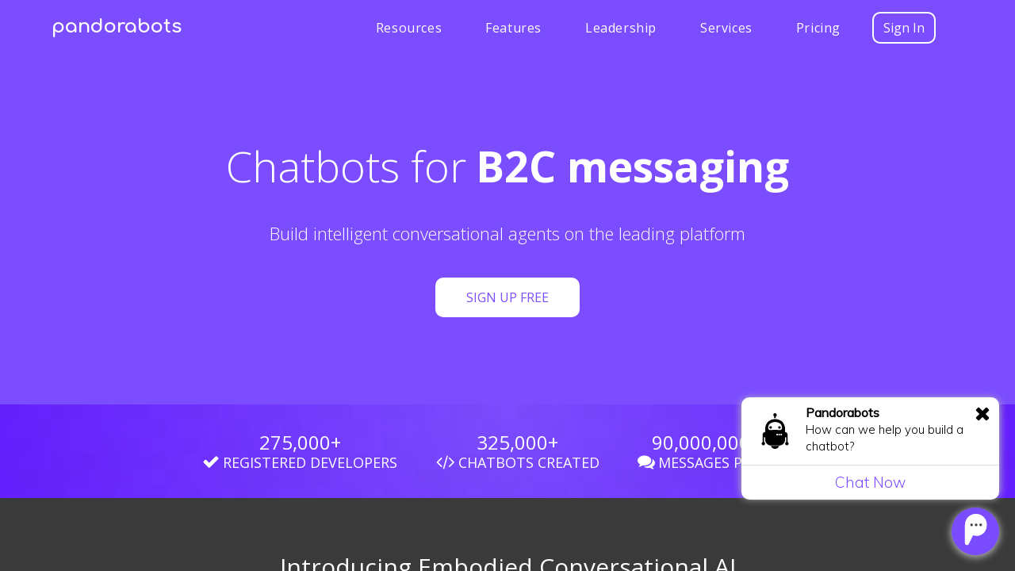

--- FILE ---
content_type: text/html
request_url: https://developer.pandorabots.com/home.html
body_size: 1692
content:
<!doctype html>
<html>
  <head>
    <title>Pandorabots: Home</title>
    <meta charset="utf-8">
    <meta http-equiv="X-UA-Compatible" content="IE=edge">
    <meta name="viewport" id="metaViewport" content="width=device-width, height=device-height, initial-scale=1.0, maximum-scale=1.0, user-scalable=no" />
    <meta name="description" content="The leading platform for building and deploying chatbots.">
    <meta name="author" content="Pandorabots, Inc.">

    <!-- Prevent Cacheing HTML Files  -->
    <meta http-equiv="Cache-Control" content="no-cache, no-store, must-revalidate" />
    <meta http-equiv="Pragma" content="no-cache" />
    <meta http-equiv="Expires" content="0" />

    <!-- Favicon -->
    <link rel="apple-touch-icon" sizes="180x180" href="/common/images/favicon/apple-touch-icon.png">
    <link rel="icon" type="image/png" sizes="32x32" href="/common/images/favicon/favicon-32x32.png">
    <link rel="icon" type="image/png" sizes="16x16" href="/common/images/favicon/favicon-16x16.png">
    <link rel="manifest" href="/common/images/favicon/manifest.json">
    <link rel="mask-icon" href="/common/images/favicon/safari-pinned-tab.svg" color="#5bbad5">

    <!-- Fonts  -->
    <link href="https://fonts.googleapis.com/css?family=Pacifico" rel="stylesheet" type="text/css">
    <link href="https://fonts.googleapis.com/css?family=Open+Sans:300italic,400italic,600italic,700italic,800italic,400,300,600,700,800" rel="stylesheet" type="text/css">
    <link href="https://fonts.googleapis.com/css?family=Comfortaa:bold" rel="stylesheet" type="text/css">

    <!--JQuery-->
    <script src="https://code.jquery.com/jquery-3.1.1.min.js"
            integrity="sha256-hVVnYaiADRTO2PzUGmuLJr8BLUSjGIZsDYGmIJLv2b8="
            crossorigin="anonymous"></script>

    <!-- Bootstrap  -->
    <link rel="stylesheet" href="https://maxcdn.bootstrapcdn.com/bootstrap/3.3.7/css/bootstrap.min.css" integrity="sha384-BVYiiSIFeK1dGmJRAkycuHAHRg32OmUcww7on3RYdg4Va+PmSTsz/K68vbdEjh4u" crossorigin="anonymous">
    <script src="https://maxcdn.bootstrapcdn.com/bootstrap/3.3.7/js/bootstrap.min.js"></script>

    <!--Hosted Fields-->
    <script src="https://js.braintreegateway.com/web/3.6.3/js/client.min.js"></script>
    <script src="https://js.braintreegateway.com/web/3.6.3/js/hosted-fields.min.js"></script>

    <!-- Font Awesome  -->
    <link rel="stylesheet" href="https://maxcdn.bootstrapcdn.com/font-awesome/4.7.0/css/font-awesome.min.css">

    <!-- Cookies  -->
    <script type="text/javascript" src="/uui-lite-js/lib/cookie.js"></script>

    <!-- Dependencies -->
    <script type="text/javascript" src="/uui-lite-js/lib/circular-audio-wave/dist/circular-audio-wave.min.js"></script>
    <link rel="stylesheet" href="/pb-landing-template/device-mockups/device-mockups.min.css">

    <!-- rapport integration -->
    <script src="https://cdn.rapport.cloud/rapport-web-viewer/rapport.js"></script>

  </head>
  <body>
    <div id="pb-home"></div>

    <!--Analytics and UI -->
    <script>
      delete window['pb-uui-bundler']

      setTimeout(() => {
        var script = document.createElement('script')
        script.type="text/javascript"
        script.src = `/uui-lite-js/pb-preload.js?t=${Date.now()}`
        document.getElementsByTagName('head')[0].appendChild(script)
      }, 50)
    </script>

    <!-- Web Widget -->
    <div id="pb-widget"></div>
    <script>
      function extractPrefix(host = window.location.host) {
        return host.split('.')[0]
      }

      var bot_config = {
        supportLiveAgent: true,
        hideErrorPopup: true,
        title: "Pandorabots",
        subtitle: "How can we help you build a chatbot?",
        colors: { theme: "#7C4DFF", text: "#FFFFFF" },
        placeholderText: "Type a message...",
        greetingPattern: 'xintro',
        botAvatar: "https://widget.pandorabots.com/prod/assets/pb-robot.svg",
        PB_HOST: "api",
        PB_BOTKEY: "-B1Pr9XbtStPwZZBn1xcLPpCTHw9zIOBzdU-lBy438lZFyv-I833yiXrvqNys8NqIODPWvI4Iq4~"
    }
    </script>
    <script src="https://widget.pandorabots.com/prod/pb-widget.js" type="text/javascript"></script>
  </body>
</html>


--- FILE ---
content_type: text/css
request_url: https://widget.pandorabots.com/prod/files/pb-widget.css?version=ee399f1626de5fa5b4083dd0b92563e8
body_size: 39931
content:
@import url(https://fonts.googleapis.com/css?family=Open+Sans:300,400,600&display=swap);
@import url(https://fonts.googleapis.com/css?family=Open+Sans:300,400,600&display=swap);
@import url(https://fonts.googleapis.com/css?family=Open+Sans:300,400,600&display=swap);
@import url(https://fonts.googleapis.com/css?family=Open+Sans:300,400,600&display=swap);
@import url(https://fonts.googleapis.com/css?family=Open+Sans:300,400,600&display=swap);
@import url(https://fonts.googleapis.com/css?family=Open+Sans:300,400,600&display=swap);
@import url(https://fonts.googleapis.com/css?family=Open+Sans:300,400,600&display=swap);
@import url(https://fonts.googleapis.com/css?family=Muli:200,300,400);
@import url(https://fonts.googleapis.com/css?family=Comfortaa:700);
@keyframes slide-in {
  0% {
    opacity: 0;
    transform: translateY(10px); }
  100% {
    opacity: 1;
    transform: translateY(0); } }

@-webkit-keyframes slide-in {
  0% {
    opacity: 0;
    transform: translateY(10px); }
  100% {
    opacity: 1;
    transform: translateY(0); } }

@-moz-keyframes slide-in {
  0% {
    opacity: 0;
    transform: translateY(10px); }
  100% {
    opacity: 1;
    transform: translateY(0); } }

@keyframes rotation-lr {
  0% {
    transform: rotate(-90deg); }
  100% {
    transform: rotate(0); } }

@-webkit-keyframes rotation-lr {
  0% {
    transform: rotate(-90deg); }
  100% {
    transform: rotate(0); } }

@-moz-keyframes rotation-lr {
  0% {
    transform: rotate(-90deg); }
  100% {
    transform: rotate(0); } }

@keyframes rotation-rl {
  0% {
    transform: rotate(180deg); }
  100% {
    transform: rotate(0); } }

@-webkit-keyframes rotation-rl {
  0% {
    transform: rotate(180deg); }
  100% {
    transform: rotate(0); } }

@-moz-keyframes rotation-rl {
  0% {
    transform: rotate(180deg); }
  100% {
    transform: rotate(0); } }

@keyframes bounceIn {
  0% {
    opacity: 0;
    transform: scale(0.3) translate3d(0, 0, 0); }
  50% {
    opacity: 0.9;
    transform: scale(1.1); }
  80% {
    opacity: 1;
    transform: scale(0.89); }
  100% {
    opacity: 1;
    transform: scale(1) translate3d(0, 0, 0); } }

@keyframes bubble1 {
  0% {
    top: 0px; }
  15% {
    top: -10px; }
  25% {
    top: 0px; } }

@-webkit-keyframes bubble1 {
  0% {
    top: 0px; }
  15% {
    top: -10px; }
  25% {
    top: 0px; } }

@-moz-keyframes bubble1 {
  0% {
    top: 0px; }
  15% {
    top: -10px; }
  25% {
    top: 0px; } }

@keyframes bubble2 {
  10% {
    top: 0px; }
  25% {
    top: -10px; }
  35% {
    top: 0px; } }

@-webkit-keyframes bubble2 {
  10% {
    top: 0px; }
  25% {
    top: -10px; }
  35% {
    top: 0px; } }

@-moz-keyframes bubble2 {
  10% {
    top: 0px; }
  25% {
    top: -10px; }
  35% {
    top: 0px; } }

@keyframes bubble3 {
  15% {
    top: 0px; }
  30% {
    top: -10px; }
  40% {
    top: 0px; } }

@-webkit-keyframes bubble3 {
  15% {
    top: 0px; }
  30% {
    top: -10px; }
  40% {
    top: 0px; } }

@-moz-keyframes bubble3 {
  15% {
    top: 0px; }
  30% {
    top: -10px; }
  40% {
    top: 0px; } }

#pb-widget .pb-widget__launcher {
  pointer-events: all;
  animation-duration: 0.5s;
  animation-name: slide-in;
  animation-fill-mode: forwards;
  align-self: flex-end;
  border: 0;
  border-radius: 50%;
  box-shadow: 0px 2px 10px 1px #b5b5b5;
  height: 60px;
  width: 60px;
  padding: 0;
  margin-top: 14px;
  cursor: pointer;
  display: flex;
  justify-content: center;
  animation-delay: 0;
  animation-duration: 0.5s;
  animation-name: bounceIn;
  animation-fill-mode: forwards;
  -webkit-animation-delay: 0;
  -webkit-animation-duration: 0.5s;
  -webkit-animation-name: bounceIn;
  -webkit-animation-fill-mode: forwards;
  -moz-animation-delay: 0;
  -moz-animation-duration: 0.5s;
  -moz-animation-name: bounceIn;
  -moz-animation-fill-mode: forwards; }
  @media (max-device-width: 650px) {
    #pb-widget .pb-widget__launcher {
      position: fixed;
      bottom: 15px;
      right: 15px; }
      #pb-widget .pb-widget__launcher__close {
        display: none; } }
  #pb-widget .pb-widget__launcher img {
    width: 90%;
    height: 90%;
    border-radius: 50%; }
  #pb-widget .pb-widget__launcher__close__img {
    animation-delay: 0;
    animation-duration: 0.5s;
    animation-name: rotation-lr;
    animation-fill-mode: forwards;
    -webkit-animation-delay: 0;
    -webkit-animation-duration: 0.5s;
    -webkit-animation-name: rotation-lr;
    -webkit-animation-fill-mode: forwards;
    -moz-animation-delay: 0;
    -moz-animation-duration: 0.5s;
    -moz-animation-name: rotation-lr;
    -moz-animation-fill-mode: forwards;
    width: 24px; }
  #pb-widget .pb-widget__launcher__open__img {
    animation-delay: 0s;
    animation-duration: 0.5s;
    animation-name: rotation-rl;
    animation-fill-mode: forwards;
    -webkit-animation-delay: 0s;
    -webkit-animation-duration: 0.5s;
    -webkit-animation-name: rotation-rl;
    -webkit-animation-fill-mode: forwards;
    -moz-animation-delay: 0s;
    -moz-animation-duration: 0.5s;
    -moz-animation-name: rotation-rl;
    -moz-animation-fill-mode: forwards; }

#pb-widget .pb-widget__header {
  display: flex;
  border-radius: 10px 10px 0 0;
  padding: 0 0 2px;
  color: white;
  height: 84px;
  align-items: center; }
  #pb-widget .pb-widget__header__content {
    display: flex;
    flex-direction: column;
    text-align: center;
    flex-grow: 2;
    height: 60px;
    margin-bottom: 8px;
    max-width: 100%;
    position: relative; }
  #pb-widget .pb-widget__header__title {
    font-size: 24px;
    margin: 0;
    padding: 5px 0 5px;
    text-overflow: ellipsis;
    white-space: nowrap;
    overflow: hidden;
    word-wrap: break-word; }
  #pb-widget .pb-widget__header__subtitle {
    font-size: 15px;
    padding: 0 10px;
    text-overflow: ellipsis;
    overflow: hidden;
    white-space: nowrap;
    min-height: 20px;
    word-wrap: break-word;
    height: 20px; }
  #pb-widget .pb-widget__header__x {
    display: none;
    align-items: center;
    justify-content: center; }
    #pb-widget .pb-widget__header__x svg {
      height: 20px;
      position: absolute;
      top: 6px;
      right: 8px;
      cursor: pointer; }
  #pb-widget .pb-widget__header__list_ul {
    align-items: center;
    justify-content: center; }
    #pb-widget .pb-widget__header__list_ul svg {
      height: 20px;
      position: absolute;
      top: 12px;
      left: 10px;
      cursor: pointer; }
  #pb-widget .pb-widget__header__x, #pb-widget .pb-widget__header__info, #pb-widget .pb-widget__header__list_ul {
    width: 20%; }
  #pb-widget .pb-widget__header__p {
    position: fixed;
    top: 10px;
    left: 10px;
    border: 1px solid white;
    border-radius: 50%;
    width: 22px;
    height: 22px;
    display: flex;
    justify-content: center;
    align-items: center;
    background-color: white;
    padding: 1px; }
    #pb-widget .pb-widget__header__p a {
      display: flex;
      width: 100%;
      height: 100%; }
      #pb-widget .pb-widget__header__p a svg {
        width: 100%;
        height: 100%; }
  @media (max-device-width: 650px) {
    #pb-widget .pb-widget__header {
      border-radius: 0; }
      #pb-widget .pb-widget__header__x {
        display: flex; }
        #pb-widget .pb-widget__header__x svg {
          top: 10px;
          right: 20px; } }

#pb-widget .pb-widget {
  border-radius: 10px;
  box-shadow: 0px 2px 10px 1px #b5b5b5;
  animation-duration: 0.5s;
  animation-name: slide-in;
  animation-fill-mode: forwards;
  background-color: white;
  pointer-events: all; }
  #pb-widget .pb-widget__no-messages-alert {
    text-align: center;
    color: #777;
    padding: 10px 20px; }
  #pb-widget .pb-widget__quick-tips-container {
    padding: 10px;
    color: #777;
    border: 1px solid #d7d7d7;
    border-radius: 4px;
    margin: 0px 10px 10px 10px;
    font-size: 90%; }
    #pb-widget .pb-widget__quick-tips-container p {
      margin: 0px; }
  #pb-widget .pb-widget__quick-tips-reduction-marker {
    width: 10px;
    height: 10px;
    border: 2px solid green;
    background-color: #7C4DFF;
    border-radius: 4px;
    display: inline-block; }
  #pb-widget .pb-widget__vertical-resizer {
    height: 5px;
    width: 100%;
    position: absolute;
    top: 0;
    cursor: ns-resize; }
  #pb-widget .pb-widget__horizontal-resizer {
    height: 100%;
    width: 5px;
    position: absolute;
    cursor: ew-resize;
    left: 0; }
  #pb-widget .pb-widget__resizer {
    height: 5px;
    width: 5px;
    position: absolute;
    cursor: se-resize;
    top: 0;
    left: 0; }
  @media (max-device-width: 650px) {
    #pb-widget .pb-widget {
      width: 100%;
      min-width: 100%;
      height: 100vh;
      margin: 0;
      padding: 0;
      left: 0;
      bottom: 0;
      top: 0;
      position: fixed; }
      #pb-widget .pb-widget--safari {
        top: unset; } }
  #pb-widget .pb-widget__powered-by {
    position: absolute;
    top: 88px;
    width: 100%;
    display: flex;
    justify-content: center; }
  #pb-widget .pb-widget__messages {
    background-color: #fff; }
    #pb-widget .pb-widget__messages br {
      margin-bottom: 10px; }

#pb-widget .pb-emoji__lightning {
  padding-right: 1px;
  margin-left: -2px; }

#pb-widget .pb-nobrand-spacer {
  height: 20px;
  padding: 3px; }

#pb-widget .pb-brand {
  display: flex;
  align-items: center;
  justify-content: center;
  font-size: 12px;
  font-weight: 400;
  color: #9F9F9F;
  font-family: Muli, Helvetica, Arial;
  width: 160px;
  border-radius: 30px;
  padding: 3px;
  font-size: 12px;
  height: 20px;
  opacity: 0.8;
  float: right;
  position: relative;
  bottom: -4px; }
  #pb-widget .pb-brand__no-pointer {
    pointer-events: none; }
  #pb-widget .pb-brand__bubble {
    height: 100%;
    margin-right: 5px;
    margin-top: 0px; }
  #pb-widget .pb-brand__name {
    font-family: Comfortaa;
    margin-left: 5px;
    color: #7C4DFF;
    text-decoration: none;
    font-weight: 700;
    opacity: 1; }
  #pb-widget .pb-brand a:hover {
    text-decoration: none; }

#pb-widget .pb-emoji-menu {
  position: relative;
  bottom: -4px; }
  #pb-widget .pb-emoji-menu svg {
    height: 16px;
    padding-left: 8px;
    cursor: pointer; }
  #pb-widget .pb-emoji-menu__menu {
    background-color: white;
    border: 1px solid #ddd;
    border-radius: 5px;
    position: fixed;
    width: 200px;
    left: -210px;
    bottom: 0; }
    @media (max-device-width: 650px) {
      #pb-widget .pb-emoji-menu__menu {
        left: 0;
        bottom: 60px;
        width: 100%; } }
    #pb-widget .pb-emoji-menu__menu__heading {
      text-align: center;
      border-bottom: 1px solid #ddd;
      font-weight: bolder;
      border-radius: 5px 5px 0 0; }
      #pb-widget .pb-emoji-menu__menu__heading__x {
        position: absolute;
        top: 3px;
        right: 6px;
        cursor: pointer; }
    #pb-widget .pb-emoji-menu__menu__body {
      display: flex;
      flex-wrap: wrap;
      overflow-x: hidden;
      overflow-y: scroll;
      height: 155px;
      padding: 8px; }
  #pb-widget .pb-emoji-menu__emoji {
    display: flex;
    align-items: center;
    width: 30px; }
    #pb-widget .pb-emoji-menu__emoji > .pb-emoji-button {
      cursor: pointer; }
      #pb-widget .pb-emoji-menu__emoji > .pb-emoji-button:hover {
        text-decoration: none; }

#pb-widget .pb-mobile-keyboard {
  width: 100%;
  display: flex;
  flex-direction: column;
  background-color: #ddd;
  padding: 4px 2px;
  font-size: 14px;
  min-height: 160px; }
  #pb-widget .pb-mobile-keyboard__row {
    display: flex;
    justify-content: space-around; }
  #pb-widget .pb-mobile-keyboard__key {
    padding: 6px;
    border: 1px solid black;
    margin: 2px;
    border-radius: 3px;
    display: flex;
    justify-content: center;
    background-color: white;
    cursor: pointer;
    flex-grow: 1; }
    #pb-widget .pb-mobile-keyboard__key--modifier {
      flex-grow: 2; }
    #pb-widget .pb-mobile-keyboard__key--active {
      background-color: #F8F5E1; }

#pb-widget .pb-widget__input {
  border-top: 1px solid #ddd;
  justify-content: center;
  display: flex;
  flex-direction: column;
  height: 76px;
  background-color: white;
  border-radius: 0 0 10px 10px;
  margin: 0;
  position: relative; }
  @media (max-device-width: 650px) {
    #pb-widget .pb-widget__input {
      border-radius: 0;
      width: 100%;
      padding-bottom: 5px;
      bottom: 0; }
      #pb-widget .pb-widget__input--focused-ff {
        bottom: 46vh; }
      #pb-widget .pb-widget__input .pb-brand {
        margin-left: 0;
        padding-right: 10px; } }
  #pb-widget .pb-widget__input__message__input {
    width: 100%;
    border: 0;
    height: 30px;
    padding-left: 24px;
    box-sizing: border-box;
    font-size: 13px;
    font-family: Muli, Helvetica, Arial;
    background-color: white; }
  #pb-widget .pb-widget__input__message__input::placeholder {
    color: #9F9F9F;
    opacity: 1;
    font-weight: 300; }
  #pb-widget .pb-widget__input__buttons {
    display: flex;
    width: 100%;
    justify-content: space-between;
    height: 20px;
    margin-top: 5px;
    align-items: center; }
  #pb-widget .pb-widget__input__send {
    background: transparent;
    border: 0;
    white-space: inherit;
    text-indent: 0;
    display: inline-block;
    height: 100%;
    cursor: pointer;
    position: relative;
    bottom: -2px;
    right: -4px;
    padding-right: 6px; }
    #pb-widget .pb-widget__input__send svg {
      height: 12px;
      width: 12px; }
    #pb-widget .pb-widget__input__send__container {
      display: flex;
      padding-right: 15px;
      position: relative;
      bottom: -3px;
      font-size: 13px;
      font-weight: bolder;
      cursor: pointer;
      align-items: center; }

#pb-widget .PBLink {
  width: 100%;
  text-align: center;
  text-decoration: none; }

#pb-widget a.PBLink {
  color: #7C4DFF;
  text-decoration: none; }

#pb-widget .PBLink a:hover a:visited {
  color: #7C4DFF; }

#pb-widget .pb-widget__description {
  background-color: white;
  display: flex;
  flex-direction: column;
  box-shadow: 0px 2px 10px 1px #b5b5b5;
  height: 125px;
  width: 325px;
  border-radius: 10px;
  pointer-events: all; }
  @media (max-device-width: 650px) {
    #pb-widget .pb-widget__description {
      position: fixed;
      bottom: 90px;
      right: 15px;
      z-index: 100; } }
  #pb-widget .pb-widget__description__content {
    padding: 10px 30px 10px 10px;
    height: 65px;
    display: flex;
    align-items: center;
    box-sizing: content-box; }
  #pb-widget .pb-widget__description__avatar {
    height: 45px;
    width: auto;
    margin: 0 16px 0 10px; }
  #pb-widget .pb-widget__description__text {
    padding-bottom: 6px;
    font-size: 15px;
    font-weight: 500;
    font-family: Muli, Helvetica, Arial;
    font-weight: 300;
    color: black; }
    #pb-widget .pb-widget__description__text__title, #pb-widget .pb-widget__description__text__subtitle {
      position: relative; }
    #pb-widget .pb-widget__description__text__title {
      font-size: 16px;
      font-weight: bold; }
  #pb-widget .pb-widget__description__x {
    cursor: pointer;
    position: absolute;
    top: 10px;
    right: 10px; }
    #pb-widget .pb-widget__description__x svg {
      width: 22px;
      height: 22px;
      fill: black; }
  #pb-widget .pb-widget__description__chat-now {
    text-align: center;
    border-top: 1px solid #ddd; }
    #pb-widget .pb-widget__description__chat-now__button {
      border-radius: 10px;
      font-size: 19px;
      background-color: white;
      border: none;
      padding: 8px;
      cursor: pointer;
      width: 100%; }

@keyframes slide-in {
  0% {
    opacity: 0;
    transform: translateY(10px); }
  100% {
    opacity: 1;
    transform: translateY(0); } }

@-webkit-keyframes slide-in {
  0% {
    opacity: 0;
    transform: translateY(10px); }
  100% {
    opacity: 1;
    transform: translateY(0); } }

@-moz-keyframes slide-in {
  0% {
    opacity: 0;
    transform: translateY(10px); }
  100% {
    opacity: 1;
    transform: translateY(0); } }

@keyframes rotation-lr {
  0% {
    transform: rotate(-90deg); }
  100% {
    transform: rotate(0); } }

@-webkit-keyframes rotation-lr {
  0% {
    transform: rotate(-90deg); }
  100% {
    transform: rotate(0); } }

@-moz-keyframes rotation-lr {
  0% {
    transform: rotate(-90deg); }
  100% {
    transform: rotate(0); } }

@keyframes rotation-rl {
  0% {
    transform: rotate(180deg); }
  100% {
    transform: rotate(0); } }

@-webkit-keyframes rotation-rl {
  0% {
    transform: rotate(180deg); }
  100% {
    transform: rotate(0); } }

@-moz-keyframes rotation-rl {
  0% {
    transform: rotate(180deg); }
  100% {
    transform: rotate(0); } }

@keyframes bounceIn {
  0% {
    opacity: 0;
    transform: scale(0.3) translate3d(0, 0, 0); }
  50% {
    opacity: 0.9;
    transform: scale(1.1); }
  80% {
    opacity: 1;
    transform: scale(0.89); }
  100% {
    opacity: 1;
    transform: scale(1) translate3d(0, 0, 0); } }

@keyframes bubble1 {
  0% {
    top: 0px; }
  15% {
    top: -10px; }
  25% {
    top: 0px; } }

@-webkit-keyframes bubble1 {
  0% {
    top: 0px; }
  15% {
    top: -10px; }
  25% {
    top: 0px; } }

@-moz-keyframes bubble1 {
  0% {
    top: 0px; }
  15% {
    top: -10px; }
  25% {
    top: 0px; } }

@keyframes bubble2 {
  10% {
    top: 0px; }
  25% {
    top: -10px; }
  35% {
    top: 0px; } }

@-webkit-keyframes bubble2 {
  10% {
    top: 0px; }
  25% {
    top: -10px; }
  35% {
    top: 0px; } }

@-moz-keyframes bubble2 {
  10% {
    top: 0px; }
  25% {
    top: -10px; }
  35% {
    top: 0px; } }

@keyframes bubble3 {
  15% {
    top: 0px; }
  30% {
    top: -10px; }
  40% {
    top: 0px; } }

@-webkit-keyframes bubble3 {
  15% {
    top: 0px; }
  30% {
    top: -10px; }
  40% {
    top: 0px; } }

@-moz-keyframes bubble3 {
  15% {
    top: 0px; }
  30% {
    top: -10px; }
  40% {
    top: 0px; } }

.pb-dash .pb-widget__predicate-drawer {
  padding: 10px;
  color: #333;
  min-width: 300px;
  border-top-left-radius: 10px;
  box-shadow: -5px 2px 10px 1px #b5b5b5;
  animation-duration: 0.5s;
  animation-name: slide-in;
  animation-fill-mode: forwards;
  background-color: white;
  position: fixed;
  bottom: 95px;
  border-right: 1px solid #ddd;
  pointer-events: all; }
  .pb-dash .pb-widget__predicate-drawer i, .pb-dash .pb-widget__predicate-drawer input {
    cursor: pointer; }

.pb-dash .pb-widget__predicate-drawer-header i {
  padding: 2px;
  margin-left: 5px; }

.pb-dash .pb-widget__predicate-drawer-body {
  height: 90%;
  overflow-y: auto; }

.pb-dash .pb-widget__predicate-drawer-resizer {
  height: 100%;
  width: 5px;
  position: absolute;
  cursor: ew-resize;
  left: 0; }

@keyframes slide-in {
  0% {
    opacity: 0;
    transform: translateY(10px); }
  100% {
    opacity: 1;
    transform: translateY(0); } }

@-webkit-keyframes slide-in {
  0% {
    opacity: 0;
    transform: translateY(10px); }
  100% {
    opacity: 1;
    transform: translateY(0); } }

@-moz-keyframes slide-in {
  0% {
    opacity: 0;
    transform: translateY(10px); }
  100% {
    opacity: 1;
    transform: translateY(0); } }

@keyframes rotation-lr {
  0% {
    transform: rotate(-90deg); }
  100% {
    transform: rotate(0); } }

@-webkit-keyframes rotation-lr {
  0% {
    transform: rotate(-90deg); }
  100% {
    transform: rotate(0); } }

@-moz-keyframes rotation-lr {
  0% {
    transform: rotate(-90deg); }
  100% {
    transform: rotate(0); } }

@keyframes rotation-rl {
  0% {
    transform: rotate(180deg); }
  100% {
    transform: rotate(0); } }

@-webkit-keyframes rotation-rl {
  0% {
    transform: rotate(180deg); }
  100% {
    transform: rotate(0); } }

@-moz-keyframes rotation-rl {
  0% {
    transform: rotate(180deg); }
  100% {
    transform: rotate(0); } }

@keyframes bounceIn {
  0% {
    opacity: 0;
    transform: scale(0.3) translate3d(0, 0, 0); }
  50% {
    opacity: 0.9;
    transform: scale(1.1); }
  80% {
    opacity: 1;
    transform: scale(0.89); }
  100% {
    opacity: 1;
    transform: scale(1) translate3d(0, 0, 0); } }

@keyframes bubble1 {
  0% {
    top: 0px; }
  15% {
    top: -10px; }
  25% {
    top: 0px; } }

@-webkit-keyframes bubble1 {
  0% {
    top: 0px; }
  15% {
    top: -10px; }
  25% {
    top: 0px; } }

@-moz-keyframes bubble1 {
  0% {
    top: 0px; }
  15% {
    top: -10px; }
  25% {
    top: 0px; } }

@keyframes bubble2 {
  10% {
    top: 0px; }
  25% {
    top: -10px; }
  35% {
    top: 0px; } }

@-webkit-keyframes bubble2 {
  10% {
    top: 0px; }
  25% {
    top: -10px; }
  35% {
    top: 0px; } }

@-moz-keyframes bubble2 {
  10% {
    top: 0px; }
  25% {
    top: -10px; }
  35% {
    top: 0px; } }

@keyframes bubble3 {
  15% {
    top: 0px; }
  30% {
    top: -10px; }
  40% {
    top: 0px; } }

@-webkit-keyframes bubble3 {
  15% {
    top: 0px; }
  30% {
    top: -10px; }
  40% {
    top: 0px; } }

@-moz-keyframes bubble3 {
  15% {
    top: 0px; }
  30% {
    top: -10px; }
  40% {
    top: 0px; } }

.pb-dash .pb-widget__predicate-drawer-header {
  padding: 10px 0 10px; }

.pb-dash .pb-widget__predicate-row {
  display: flex;
  flex-wrap: wrap;
  padding: 5px 0 5px; }
  .pb-dash .pb-widget__predicate-row div {
    width: 45%;
    padding-right: 5px; }
    .pb-dash .pb-widget__predicate-row div span {
      display: block;
      padding: 0.375rem 0 0.375rem;
      font-size: 14pt;
      line-height: 1.5;
      word-break: break-word; }

.pb-dash .pb-widget__predicate-table-header {
  display: flex;
  flex-wrap: wrap;
  padding: 5px 0 5px; }
  .pb-dash .pb-widget__predicate-table-header span {
    width: 45%; }

.pb-dash .pb-widget__predicate-button {
  width: 10% !important;
  text-align: center;
  padding: 7px 0 7px !important; }
  .pb-dash .pb-widget__predicate-button i {
    color: #fff;
    background: #7C4DFF;
    border-radius: 50%; }
  .pb-dash .pb-widget__predicate-button i.fa-plus,
  .pb-dash .pb-widget__predicate-button i.fa-refresh {
    padding: 5px 7px 5px 7px; }
  .pb-dash .pb-widget__predicate-button i.fa-edit {
    padding: 7px 6px 7px 8px; }

#pb-widget {
  display: flex;
  max-height: 100vh;
  position: fixed;
  bottom: 0;
  right: 0;
  z-index: 6001; }
  #pb-widget .pb-widget__container {
    bottom: 0;
    display: flex;
    flex-direction: column;
    margin: 0 20px 20px 0;
    position: fixed;
    right: 0;
    z-index: 9999;
    font-family: Muli, Helvetica, Arial;
    font-weight: 300;
    pointer-events: none; }
    #pb-widget .pb-widget__container ::webkit-scrollbar {
      display: none; }
    #pb-widget .pb-widget__container :focus {
      outline-color: transparent;
      outline-style: none; }
    #pb-widget .pb-widget__container a:hover {
      text-decoration: underline; }
    #pb-widget .pb-widget__container ul, #pb-widget .pb-widget__container ol {
      margin: 0;
      padding: 6px 0 6px 30px; }
    #pb-widget .pb-widget__container li:not(:last-of-type) {
      margin: 0;
      margin-bottom: 2px; }
  #pb-widget .pb-widget__container--mobile .pb-widget__messages {
    height: auto;
    max-height: calc(100vh - 81px - 84px);
    overflow-y: visible; }
    #pb-widget .pb-widget__container--mobile .pb-widget__messages--keyboard-showing-firefox #pb-message-container {
      padding-bottom: 46vh; }
  #pb-widget .pb-widget__container--mobile .pb-widget__mobile-scroll {
    height: calc(100vh - 81px);
    overflow-y: scroll;
    -webkit-overflow-scrolling: touch; }
  #pb-widget .pb-widget__container--mobile .pb-widget__input__buttons {
    justify-content: flex-end; }
    #pb-widget .pb-widget__container--mobile .pb-widget__input__buttons .pb-brand {
      pointer-events: none; }

#pb-widget .pb-error-container {
  position: fixed;
  width: 100%;
  height: 100vh;
  overflow: hidden;
  display: flex;
  justify-content: center;
  align-items: center;
  z-index: 50000; }

#pb-widget .pb-widget-error {
  width: 500px;
  background-color: #fff;
  padding: 2px 10px 15px;
  height: auto;
  border-radius: 10px;
  font-family: Monospace;
  border: 1px solid #ccc; }
  #pb-widget .pb-widget-error__header h3 {
    border-bottom: 1px solid #ccc;
    padding-bottom: 14px; }
  #pb-widget .pb-widget-error__message {
    display: flex;
    justify-content: center;
    font-size: 14px;
    text-rendering: optimizeLegibility; }
  #pb-widget .pb-widget-error__footer {
    padding-top: 10px; }
    #pb-widget .pb-widget-error__footer button {
      background-color: #7C4DFF;
      color: white;
      float: right;
      font-size: 14px;
      padding: 8px;
      border-radius: 6px;
      border: none; }

#pb-message-container .robot-icon {
  width: 50px !important;
  height: 40px !important;
  margin-right: -5px;
  cursor: pointer; }

#pb-message-container .pb-chat-bubble__user, #pb-message-container .pb-chat-bubble-wrapper--bot-view .pb-chat-bubble__agent {
  float: right;
  background-color: #7C4DFF;
  color: #FFFFFF; }

#pb-message-container .pb-chat-bubble__agent, #pb-message-container .pb-chat-bubble__bot, #pb-message-container .pb-chat-bubble-wrapper--bot-view .pb-chat-bubble__user {
  float: left;
  background-color: #E8E8E8;
  color: #434343; }

#pb-message-container .pb-chat-bubble {
  border-radius: 20px;
  padding: 9px 16px;
  display: flex;
  flex-direction: column;
  justify-content: center; }
  #pb-message-container .pb-chat-bubble br {
    margin-bottom: 4px !important; }
  #pb-message-container .pb-chat-bubble__user .fa-sitemap {
    margin-left: 5px; }
  #pb-message-container .pb-chat-bubble-wrapper {
    display: flex;
    width: 100%;
    clear: both; }
    #pb-message-container .pb-chat-bubble-wrapper--bot-view .pb-chat-bubble__bot {
      float: right;
      background-color: #EEEBFF;
      color: #434343; }
    #pb-message-container .pb-chat-bubble-wrapper--bot-view .pb-chat-bubble--edited {
      border: 2px dashed #7C4DFF; }

#pb-message-container .pb-message {
  margin: 5px 10px;
  display: flex;
  font-family: "Open Sans", Arial;
  font-size: 15px;
  justify-content: space-between;
  max-width: 300px;
  overflow-y: hidden; }
  #pb-message-container .pb-message ol, #pb-message-container .pb-message ul {
    margin: 0;
    padding: 6px 0 6px 15px; }
  #pb-message-container .pb-message img, #pb-message-container .pb-message video {
    width: 90%; }
  #pb-message-container .pb-message__clickable-bubble {
    cursor: pointer; }
  #pb-message-container .pb-message .pb-fullSizeImage {
    width: 100%; }
  #pb-message-container .pb-message__avatar {
    width: 40px;
    height: 40px;
    border-radius: 100%;
    margin-right: 10px; }
  #pb-message-container .pb-message blockquote {
    margin: 0;
    margin-left: 10px;
    margin-top: 4px;
    padding: 0 10px;
    border-left: 1px solid #ddd; }
  #pb-message-container .pb-message a {
    color: #7C4DFF;
    text-decoration: none; }
  #pb-message-container .pb-message__button-menu, #pb-message-container .pb-message__reply-menu, #pb-message-container .pb-message__media {
    padding: 0;
    background-color: transparent; }
  #pb-message-container .pb-message__button-menu {
    margin-left: 60px;
    margin-top: -5px;
    font-size: 15px; }
  #pb-message-container .pb-message__reply-menu {
    max-width: 100%;
    width: 100%;
    margin-top: -4px;
    font-size: 15px; }
  #pb-message-container .pb-message__card {
    background-color: transparent;
    padding: 0;
    width: 300px;
    max-width: 300px; }

#pb-message-container .pb-card {
  max-width: 100%;
  width: 100%;
  border: 1px solid #ddd;
  border-radius: 4px 10px 10px 10px;
  overflow-y: hidden; }
  #pb-message-container .pb-card__image {
    width: 100%;
    border-radius: 4px 10px 4px 10px; }
  #pb-message-container .pb-card__label {
    border: 1px solid #ddd;
    border-left: none;
    border-right: none;
    display: flex;
    flex-direction: column;
    justify-content: center;
    align-items: center;
    max-height: 66px;
    min-height: 42px;
    padding: 0 8px; }
  #pb-message-container .pb-card__title {
    font-size: 14px;
    font-weight: bold;
    color: black;
    align-self: left;
    overflow: hidden;
    text-overflow: ellipsis;
    white-space: nowrap;
    word-wrap: break-word;
    height: 18px;
    width: 100%; }
  #pb-message-container .pb-card__subtitle {
    font-size: 14px;
    color: #aaa;
    max-height: 42px;
    width: 100%; }
  #pb-message-container .pb-card__buttons {
    display: flex;
    flex-direction: column; }
    #pb-message-container .pb-card__buttons button {
      border: none;
      display: flex;
      align-items: center;
      justify-content: center;
      font-weight: normal;
      padding: 10px 0;
      font-size: 15px;
      background-color: white;
      cursor: pointer; }
    #pb-message-container .pb-card__buttons button:not(:first-child) {
      border-top: 1px solid #ddd; }
    #pb-message-container .pb-card__buttons button:last-child {
      border-radius: 0 0 10px 10px; }

#pb-message-container .pb-carousel {
  max-width: 95%; }
  #pb-message-container .pb-carousel__card {
    max-width: 100%; }
  #pb-message-container .pb-carousel__next, #pb-message-container .pb-carousel__previous {
    width: 30px;
    height: 30px;
    font-weight: bold;
    background-color: white;
    border: 1px solid #ddd;
    border-radius: 10px;
    margin-top: 2px;
    cursor: pointer; }
  #pb-message-container .pb-carousel__next {
    float: right; }
  #pb-message-container .pb-carousel__previous {
    float: left; }

#pb-message-container .pb-quickReply {
  margin-right: 5px;
  margin-bottom: 7px;
  padding: 6px;
  min-width: 100px;
  max-width: 300px;
  text-overflow: ellipsis;
  overflow: hidden;
  white-space: nowrap;
  border-radius: 20px;
  background-color: white;
  border: 1px solid;
  text-align: center;
  font-size: 15px;
  cursor: pointer; }
  #pb-message-container .pb-quickReply__container {
    display: flex;
    flex-wrap: wrap;
    margin: 0 10px;
    justify-content: center; }
    #pb-message-container .pb-quickReply__container--fullSize {
      flex-direction: column;
      align-items: center; }
      #pb-message-container .pb-quickReply__container--fullSize button {
        width: 250px; }

#pb-message-container .pb-standalone-image {
  width: 90%;
  height: auto;
  min-width: 125px; }

#pb-message-container .pb-fullSizeImage {
  width: 100%;
  height: auto;
  min-width: 225px; }

#pb-message-container .pb-codeBlock {
  color: grey;
  padding: 0; }
  #pb-message-container .pb-codeBlock__tab {
    padding-left: 10px; }

#pb-message-container .pb-headline {
  margin: 0;
  font-family: 'Open Sans'; }
  #pb-message-container .pb-headline--black {
    color: black; }
  #pb-message-container .pb-headline--white {
    color: white; }

#pb-message-container h1.pb-headline {
  font-size: 72px;
  font-weight: normal; }

#pb-message-container h2.pb-headline {
  font-size: 48px;
  font-weight: normal; }

#pb-message-container h3.pb-headline {
  font-size: 32px;
  font-weight: normal; }

#pb-message-container h4.pb-headline {
  font-size: 24px;
  font-weight: normal; }

#pb-message-container h5.pb-headline {
  font-size: 16px;
  font-weight: normal; }

#pb-message-container .pb-typingOn {
  margin: 10px 0;
  margin-left: auto;
  margin-right: auto;
  width: 60px;
  height: 35px;
  border-radius: 35%;
  display: flex;
  align-items: center;
  justify-content: center; }
  #pb-message-container .pb-typingOn__bubble {
    position: relative;
    height: 8px;
    width: 8px;
    margin: 0 2px;
    background: #ddd;
    display: inline-block;
    border-radius: 50%;
    animation-duration: 2s;
    animation-iteration-count: infinite;
    animation-timing-function: linear; }
  #pb-message-container .pb-typingOn #pb-bubble1 {
    animation-name: bubble1; }
  #pb-message-container .pb-typingOn #pb-bubble2 {
    animation-name: bubble2; }
  #pb-message-container .pb-typingOn #pb-bubble3 {
    animation-name: bubble3; }

#pb-message-container .pb-bot-response--log {
  display: flex;
  flex-direction: column;
  align-items: flex-end; }
  #pb-message-container .pb-bot-response--log .metadata {
    padding: 10px; }
    #pb-message-container .pb-bot-response--log .metadata__buttons {
      display: flex;
      align-items: center;
      justify-content: flex-end; }
      #pb-message-container .pb-bot-response--log .metadata__buttons > a {
        color: #d3d3d3;
        font-weight: bold;
        text-decoration: underline; }
        #pb-message-container .pb-bot-response--log .metadata__buttons > a:hover {
          color: #9A9A9A;
          text-decoration: none; }
      #pb-message-container .pb-bot-response--log .metadata__buttons > *:not(:first-child) {
        padding-left: 8px; }
  #pb-message-container .pb-bot-response--log .searchresult {
    border: 3px solid #5cb85c; }
  #pb-message-container .pb-bot-response--log .chatpriority {
    border: 3px solid #FF9A46; }
  #pb-message-container .pb-bot-response--log .bubble-with-avatar {
    display: flex;
    align-items: center; }
  #pb-message-container .pb-bot-response--log .pb-quickReply__container, #pb-message-container .pb-bot-response--log .pb-buttonList__container .pb-button--postback, #pb-message-container .pb-bot-response--log .pb-carousel .pb-card .pb-button--postback {
    pointer-events: none;
    cursor: not-allowed;
    opacity: 0.5; }
  #pb-message-container .pb-bot-response--log .pb-carousel, #pb-message-container .pb-bot-response--log .pb-card, #pb-message-container .pb-bot-response--log .pb-fullSizeImage, #pb-message-container .pb-bot-response--log .pb-buttonList__container {
    width: 300px; }
  #pb-message-container .pb-bot-response--log .pb-carousel .pb-card {
    margin-left: 0;
    margin-bottom: 0; }
  #pb-message-container .pb-bot-response--log .chat-message {
    display: flex; }
  #pb-message-container .pb-bot-response--log img.pb-bot-avatar {
    width: 40px;
    height: 40px; }
  #pb-message-container .pb-bot-response--log .chat-message--bot, #pb-message-container .pb-bot-response--log .chat-message--agent {
    display: flex;
    flex-direction: column;
    align-items: flex-end; }
  #pb-message-container .pb-bot-response--log .chat-bot-message, #pb-message-container .pb-bot-response--log .chat-human-message, #pb-message-container .pb-bot-response--log .chat-agent-message {
    clear: both;
    padding: 10px;
    margin: 10px;
    border-radius: 20px;
    color: white; }
  #pb-message-container .pb-bot-response--log .chat-bot-message {
    background: #7c4dff;
    float: right; }
  #pb-message-container .pb-bot-response--log .chat-agent-message {
    background: #EB8A51;
    float: right; }
  #pb-message-container .pb-bot-response--log .chat-human-message {
    background: #eeeeee;
    color: black;
    float: left; }
  #pb-message-container .pb-bot-response--log .pb-fullSizeImage {
    border-radius: 8px; }
  #pb-message-container .pb-bot-response--log .pb-message__bot-message-edit {
    height: 100%;
    display: flex;
    align-items: center;
    cursor: pointer; }
  #pb-message-container .pb-bot-response--log .pb-typingOn {
    margin: 0;
    width: 200px;
    justify-content: center;
    padding: 35px 30px; }

#pb-message-container .pb-bot-response:not(:last-child) .pb-message .pb-message__reply-menu, #pb-message-container .pb-bot-response:not(:last-child) .pb-message .pb-quickReply__container {
  display: none; }

#pb-message-container .pb-bot-response--log:not(:last-child) .pb-message .pb-message__reply-menu, #pb-message-container .pb-bot-response--log:not(:last-child) .pb-message .pb-quickReply__container {
  display: flex !important; }

#pb-message-container .pb-user-input--log .pb-message__user-message {
  margin-left: 10px;
  margin-right: 0px; }

#pb-message-container {
  overflow-y: scroll;
  padding-top: 10px; }
  #pb-message-container .pb-bot-response, #pb-message-container .pb-user-input {
    padding: 0 25px;
    font-family: "Open Sans", Arial;
    font-size: 15px;
    letter-spacing: .4;
    font-weight: 400;
    display: flex;
    flex-direction: column; }
  #pb-message-container .metadata {
    align-self: flex-end;
    width: 100%; }
    #pb-message-container .metadata__buttons {
      display: flex;
      align-items: center;
      justify-content: flex-end;
      margin: 10px 0; }
      #pb-message-container .metadata__buttons .metadata-link {
        margin-right: 6px; }
      #pb-message-container .metadata__buttons i {
        cursor: pointer; }
    #pb-message-container .metadata .pb-metadata__trace-link {
      margin-top: 10px; }
    #pb-message-container .metadata .metadata-block {
      width: 100%; }
  #pb-message-container .pb-user-input {
    align-items: flex-end; }
    #pb-message-container .pb-user-input--log {
      align-items: flex-start; }
  #pb-message-container .pb-bot-response {
    align-items: flex-start; }
    #pb-message-container .pb-bot-response--log {
      align-items: flex-end; }
  #pb-message-container .pb-buttonList__container {
    display: flex;
    flex-direction: column;
    align-items: center;
    margin-top: 2px;
    margin-bottom: 8px; }
    #pb-message-container .pb-buttonList__container button {
      width: 300px;
      padding: 9px;
      border: none;
      background-color: white;
      cursor: pointer;
      font-family: "Open Sans", Arial;
      font-size: 15px; }
    #pb-message-container .pb-buttonList__container button:first-of-type {
      border: 1px solid #ddd;
      border-bottom: none;
      border-radius: 0 20px 0 0; }
    #pb-message-container .pb-buttonList__container button:not(:first-of-type) {
      border: 1px solid #ddd;
      border-bottom: none; }
    #pb-message-container .pb-buttonList__container button:last-of-type {
      border: 1px solid #ddd;
      border-radius: 0px 0px 20px 20px; }



#pb-widget {
  /* http://meyerweb.com/eric/tools/css/reset/
   v2.0 | 20110126
   License: none (public domain)
*/
  /* HTML5 display-role reset for older browsers */ }
  #pb-widget div, #pb-widget span, #pb-widget applet, #pb-widget object, #pb-widget iframe,
  #pb-widget h1, #pb-widget h2, #pb-widget h3, #pb-widget h4, #pb-widget h5, #pb-widget h6, #pb-widget p, #pb-widget blockquote, #pb-widget pre,
  #pb-widget a, #pb-widget abbr, #pb-widget acronym, #pb-widget address, #pb-widget big, #pb-widget cite, #pb-widget code,
  #pb-widget del, #pb-widget dfn, #pb-widget em, #pb-widget img, #pb-widget ins, #pb-widget kbd, #pb-widget q, #pb-widget s, #pb-widget samp,
  #pb-widget small, #pb-widget strike, #pb-widget strong, #pb-widget sub, #pb-widget sup, #pb-widget tt, #pb-widget var,
  #pb-widget b, #pb-widget u, #pb-widget i, #pb-widget center,
  #pb-widget dl, #pb-widget dt, #pb-widget dd, #pb-widget ol, #pb-widget ul, #pb-widget li,
  #pb-widget fieldset, #pb-widget form, #pb-widget label, #pb-widget legend,
  #pb-widget table, #pb-widget caption, #pb-widget tbody, #pb-widget tfoot, #pb-widget thead, #pb-widget tr, #pb-widget th, #pb-widget td,
  #pb-widget article, #pb-widget aside, #pb-widget canvas, #pb-widget details, #pb-widget embed,
  #pb-widget figure, #pb-widget figcaption, #pb-widget footer, #pb-widget header, #pb-widget hgroup,
  #pb-widget menu, #pb-widget nav, #pb-widget output, #pb-widget ruby, #pb-widget section, #pb-widget summary,
  #pb-widget time, #pb-widget mark, #pb-widget audio, #pb-widget video {
    margin: 0;
    padding: 0;
    border: 0;
    font-size: 100%;
    font-family: inherit;
    vertical-align: baseline; }
  #pb-widget article, #pb-widget aside, #pb-widget details, #pb-widget figcaption, #pb-widget figure,
  #pb-widget footer, #pb-widget header, #pb-widget hgroup, #pb-widget menu, #pb-widget nav, #pb-widget section {
    display: block; }
  #pb-widget body {
    line-height: 1; }
  #pb-widget blockquote, #pb-widget q {
    quotes: none; }
  #pb-widget blockquote:before, #pb-widget blockquote:after,
  #pb-widget q:before, #pb-widget q:after {
    content: '';
    content: none; }
  #pb-widget table {
    border-collapse: collapse;
    border-spacing: 0; }



--- FILE ---
content_type: text/css
request_url: https://developer.pandorabots.com/uui-lite-css/pb-corpsite.css?v=d0483297dab0c85b1f9ead46019be3e2
body_size: 11783
content:
@import url(https://fonts.googleapis.com/css?family=Comfortaa);
.pb-button {
  display: inline-block;
  padding: 6px 12px;
  margin-bottom: 0;
  font-family: "Open Sans";
  font-size: 16px;
  font-weight: 400;
  line-height: 1.42857143;
  text-align: center;
  white-space: nowrap;
  vertical-align: middle;
  -ms-touch-action: manipulation;
  touch-action: manipulation;
  cursor: pointer;
  -webkit-user-select: none;
  -moz-user-select: none;
  -ms-user-select: none;
  user-select: none;
  background-image: none;
  border-radius: 10px;
  height: 40px; }
  .pb-button.disabled {
    cursor: not-allowed; }
  .pb-button-warning {
    background-color: #FF9D00;
    color: #FFFFFF; }
    .pb-button-warning:hover {
      background-color: #F8803F; }
  .pb-button-neutral {
    background-color: #E8E8E8;
    color: #434343;
    border: 1px solid #E8E8E8; }
    .pb-button-neutral:hover {
      background-color: #9A9A9A;
      border: 1px solid #9A9A9A; }
  .pb-button-success {
    background-color: #25C125;
    color: #FFFFFF; }
    .pb-button-success:hover {
      background-color: #5cb85c; }
  .pb-button-alert {
    background-color: #FF0033;
    color: #FFFFFF; }
    .pb-button-alert:hover {
      background-color: #CC0033; }
  .pb-button-warning.disabled {
    background-color: #FDB042; }
  .pb-button-alert.disabled {
    background-color: #E8E8E8; }
  .pb-button-link.disabled {
    color: #E8E8E8; }
  .pb-button-default.disabled, .pb-button-outline.disabled {
    background-color: #E1D9FF;
    color: white;
    border: 2px solid #E1D9FF; }
    .pb-button-default.disabled:hover, .pb-button-outline.disabled:hover {
      background-color: #E1D9FF; }
  .pb-button-default-dark {
    background-color: #FFFFFF;
    color: #7C4DFF; }
    .pb-button-default-dark:hover {
      background-color: #EEEBFF; }
  .pb-button-outline-dark {
    border: 2px solid #FFFFFF;
    color: #FFFFFF; }
    .pb-button-outline-dark:hover {
      background-color: #651FFF; }
  .pb-button-link-dark {
    color: #FFFFFF; }
    .pb-button-link-dark:hover {
      color: #E8E8E8; }
  .pb-button-default {
    background-color: #7C4DFF;
    color: white;
    border: 2px solid #7C4DFF; }
    .pb-button-default:hover {
      background-color: #651FFF;
      border: 2px solid #651FFF; }
  .pb-button-outline {
    color: #7C4DFF;
    border: 2px solid #7C4DFF; }
    .pb-button-outline:hover {
      background-color: #EEEBFF; }
  .pb-button-link {
    color: #7C4DFF; }
    .pb-button-link:hover {
      color: #651FFF; }
  .pb-button-alert-link {
    color: #FF0033; }
    .pb-button-alert-link:hover {
      color: #CC0033; }
  .pb-button-white-background {
    background: #FFFFFF;
    color: #7C4DFF; }
    .pb-button-white-background:hover {
      background: #FFFFFF;
      color: #651FFF; }
  .pb-button-white-on-black {
    background: #434343;
    color: #FFFFFF;
    border: 1px solid #FFFFFF; }
    .pb-button-white-on-black:hover {
      background: #9A9A9A; }

.button-large {
  padding: 6px 0 !important;
  width: 100%; }

.pb-header {
  position: fixed;
  width: 100%;
  z-index: 30;
  height: 70px;
  padding-top: 10px;
  padding-bottom: 10px;
  background: #7C4DFF;
  -webkit-transition: none;
  -moz-transition: none;
  -ms-transition: none;
  -o-transition: none; }
  .pb-header #mobile-header-signin-button {
    text-transform: capitalize; }
  .pb-header__container {
    margin-left: 50px;
    margin-right: 50px;
    min-width: 380px;
    height: 100%;
    padding-right: 15px;
    padding-left: 15px;
    display: flex;
    justify-content: space-between;
    align-items: center;
    font-family: 'Open Sans', arial, sans-serif; }
    .pb-header__container__left {
      display: flex;
      align-items: center; }
  .pb-header__logo {
    margin: 0;
    padding: 0;
    display: flex;
    justify-content: center;
    align-items: center;
    float: left;
    font-size: 28px;
    font-family: 'Comfortaa', cursive;
    font-weight: bold; }
    .pb-header__logo a {
      color: white;
      text-decoration: none;
      display: flex;
      align-self: center; }
      .pb-header__logo a .pb-brand {
        padding-bottom: 2px; }
  .pb-header__navbar {
    display: flex;
    flex-direction: column;
    align-items: center;
    justify-content: center;
    margin-right: unset; }
    .pb-header__navbar__collapse {
      padding-right: 10px; }
      .pb-header__navbar__collapse__buttons {
        list-style-type: none;
        font-weight: 500;
        font-size: 15.5px;
        display: flex;
        align-items: center; }
        .pb-header__navbar__collapse__buttons a, .pb-header__navbar__collapse__buttons a:visited {
          color: white;
          letter-spacing: 0.6px; }
        .pb-header__navbar__collapse__buttons li.nav-item {
          font-size: 16px; }
          .pb-header__navbar__collapse__buttons li.nav-item a {
            width: 100%;
            text-align: center; }
          .pb-header__navbar__collapse__buttons li.nav-item a:hover, .pb-header__navbar__collapse__buttons li.nav-item a:active {
            background: none;
            outline: none;
            color: #D3D3D3; }
        .pb-header__navbar__collapse__buttons .signupButton {
          display: flex;
          align-items: center; }
          .pb-header__navbar__collapse__buttons .signupButton a {
            padding: 1px 17px;
            border: 2px solid white;
            border-radius: 5px; }

.main-nav .navbar-toggle {
  margin: 0 !important;
  padding: 9px 10px;
  background: #7C4DFF;
  display: flex;
  flex-direction: column;
  align-items: center;
  justify-content: center; }

.main-nav .navbar-toggle:focus {
  outline: none; }

.main-nav .navbar-toggle .icon-bar {
  background-color: #FFFFFF;
  height: 4px;
  margin-top: 0; }
  .main-nav .navbar-toggle .icon-bar:not(:last-child) {
    margin-bottom: 5px; }

.main-nav .navbar-toggle:hover .icon-bar {
  background-color: #FFFFFF; }

@media (max-width: 1000px) {
  .pb-header__navbar__collapse__buttons {
    font-size: 15px;
    padding: 1px 15px; }
  .pb-header__container {
    margin-left: auto;
    margin-right: auto;
    min-width: 100%; }
  #pb-home .dropdown-menu {
    border-top: none;
    -webkit-box-shadow: none;
    -moz-box-shadow: none;
    box-shadow: none;
    width: 100%;
    left: -15px;
    top: 52px;
    position: absolute;
    background: #26282c;
    z-index: 1000;
    width: 100vw;
    font-size: 15px; }
    #pb-home .dropdown-menu li {
      width: 100%;
      display: flex;
      justify-content: center;
      color: white;
      text-align: center;
      padding: 3px 0; }
      #pb-home .dropdown-menu li a {
        width: 100%;
        color: white; }
        #pb-home .dropdown-menu li a:hover {
          color: #E8E8E8;
          background: #26282c; }
  #pb-home .header .main-nav .navbar-collapse .nav-item.active a {
    color: #40babd; }
  #pb-home .header.header-scrolled .main-nav .navbar-collapse .nav-item.active a {
    border: none;
    color: #40babd; }
  #pb-home .main-nav .navbar-collapse .nav-item {
    margin-right: 0; }
  #pb-home .main-nav .navbar-collapse .nav-item a {
    text-align: center; } }

@media (min-width: 1001px) {
  .pb-header__navbar {
    margin: 0 !important; }
    .pb-header__navbar #corpsite-navbar-dropdown {
      right: unset; }
    .pb-header__navbar__collapse li.nav-item:not(:last-child) {
      margin-right: 25px; } }

.pb-home-section {
  width: 100%; }
  .pb-home-section__scroll-spacing-wrapper {
    width: 100%;
    padding: 70px 0; }
    @media (max-width: 800px) {
      .pb-home-section__scroll-spacing-wrapper {
        padding: 70px 0; } }

.pb-hero-section {
  background: #7C4DFF;
  position: relative;
  color: #fff;
  display: flex;
  min-height: 440px; }
  .pb-hero-section__scroll-spacing-wrapper {
    padding: 70px 0 0; }
  .pb-hero-section__container {
    display: flex;
    width: fit-content;
    margin: 0 auto;
    justify-content: center; }
  .pb-hero-section__rapport-container {
    display: flex;
    flex-direction: column;
    align-items: center; }
    .pb-hero-section__rapport-container #rapport-subtitle {
      position: absolute;
      background: #9A9A9A;
      padding: 10px;
      bottom: 0;
      font-weight: 700;
      opacity: .75;
      border-radius: 25px;
      text-align: center; }
    .pb-hero-section__rapport-container span {
      text-align: center;
      margin-bottom: 10px; }
    .pb-hero-section__rapport-container small {
      font-style: italic; }
      .pb-hero-section__rapport-container small a {
        text-decoration: underline;
        color: white; }
    .pb-hero-section__rapport-container .pb-spinner__spinner {
      color: white;
      position: fixed;
      margin-top: 100px; }
    .pb-hero-section__rapport-container img {
      width: 300px;
      height: 300px; }
    .pb-hero-section__rapport-container #rapportScene {
      display: none; }
  .pb-hero-section__rapport-container.showing {
    margin-top: -75px; }
    .pb-hero-section__rapport-container.showing #rapportScene {
      display: unset;
      width: 350px;
      height: 350px;
      max-width: 100%;
      max-height: 100%;
      margin: 0 auto; }
  .pb-hero-section .cd-words-wrapper__text {
    margin-left: 12px;
    font-weight: bold; }
  .pb-hero-section__row {
    display: flex;
    flex-direction: column;
    align-content: center; }
    .pb-hero-section__row__title {
      font-size: 54px;
      font-weight: lighter;
      color: #fff;
      display: flex;
      flex-wrap: wrap;
      margin-top: 40px;
      margin-bottom: 40px; }
    .pb-hero-section__row__intro {
      font-size: 22px;
      font-weight: 300;
      margin-bottom: 40px; }
      .pb-hero-section__row__intro a {
        color: white !important;
        text-decoration: underline; }
    .pb-hero-section__row__button-area {
      text-align: center; }
      .pb-hero-section__row__button-area #hero-sign-up-free {
        text-transform: unset !important; }
      .pb-hero-section__row__button-area .pb-button {
        width: fit-content;
        margin: 10px auto;
        height: 50px;
        margin-right: 20px; }
      .pb-hero-section__row__button-area #rapport-error {
        color: #FF4940;
        background: white;
        padding: 5px;
        border-radius: 5px;
        margin: 5px 0px 5px 10px; }
    .pb-hero-section__row__sign-up {
      color: #fff;
      background-color: #651FFF;
      border: 2px solid #fff;
      font-size: 16px;
      padding: 14px 30px;
      border-radius: 6px;
      font-weight: 600; }
      .pb-hero-section__row__sign-up:hover {
        color: white;
        background-color: #7C4DFF; }
  @media (max-width: 1000px) {
    .pb-hero-section__row__title {
      flex-direction: column;
      text-align: center;
      justify-content: center; }
    .pb-hero-section__row .cd-words-wrapper__text {
      margin-left: unset; } }
  @media (max-width: 800px) {
    .pb-hero-section__container {
      display: flex;
      flex-direction: column; }
    .pb-hero-section__rapport-container {
      width: 100%;
      margin-bottom: 20px; }
    .pb-hero-section__row {
      width: 100%; }
      .pb-hero-section__row__button-area {
        z-index: 1000; }
      .pb-hero-section__row__intro {
        padding: 2em;
        text-align: center; }
      .pb-hero-section__row__title {
        width: 300px;
        font-size: 40px;
        margin-bottom: 5px;
        margin-left: auto;
        margin-right: auto; }
      .pb-hero-section__row .cd-words-wrapper {
        min-height: 90px;
        width: 300px; }
    .pb-hero-section #hero-sign-up-free {
      width: 300px !important; } }

h1, h2, h3, h4, h5 {
  margin: 0; }

.pb-headline {
  font-family: 'Open Sans'; }
  .pb-headline--black {
    color: black; }
  .pb-headline--white {
    color: white; }

h1.pb-headline {
  font-size: 72px;
  font-weight: lighter; }

h2.pb-headline {
  font-size: 48px;
  font-weight: lighter; }

h3.pb-headline {
  font-size: 24px;
  font-weight: normal; }

h4.pb-headline {
  font-size: 16px;
  font-weight: bold; }

h5.pb-headline {
  font-size: 16px;
  font-weight: bold;
  text-transform: uppercase; }

.pb-corpsite-bot-battle-section {
  background-color: #3A3A3A;
  color: #FFFFFF;
  display: flex;
  flex-direction: column;
  align-items: center;
  max-width: 100%; }
  .pb-corpsite-bot-battle-section__buttons .pb-button {
    margin-right: 20px; }
  .pb-corpsite-bot-battle-section a {
    font-size: 16px;
    color: #FFFFFF !important;
    text-decoration: underline; }
  .pb-corpsite-bot-battle-section__headline {
    text-align: center;
    padding-bottom: 10px;
    color: #FFFFFF !important; }
  .pb-corpsite-bot-battle-section__leadership {
    display: flex;
    flex-direction: column;
    align-items: center;
    width: 100%;
    padding: 0 30px; }
    .pb-corpsite-bot-battle-section__leadership p {
      font-size: 16px;
      margin: 0; }
    .pb-corpsite-bot-battle-section__leadership__video {
      padding: 20px;
      margin: 20px;
      background-color: white;
      border-radius: 10px; }

.pb-rapport-section {
  background: #E8E8E8;
  position: relative;
  color: #434343;
  display: flex;
  margin: 0 auto;
  justify-content: center; }
  .pb-rapport-section__scroll-spacing-wrapper {
    padding: 70px 0 0 0; }
  .pb-rapport-section__container {
    display: flex;
    width: fit-content;
    margin: 0 auto;
    justify-content: center; }
  .pb-rapport-section__rapport-container {
    display: flex;
    flex-direction: column;
    align-items: center;
    justify-content: flex-end; }
    .pb-rapport-section__rapport-container #rapport-subtitle {
      position: absolute;
      background: #9A9A9A;
      padding: 10px;
      bottom: 0;
      font-weight: 700;
      opacity: .75;
      border-radius: 25px;
      text-align: center; }
    .pb-rapport-section__rapport-container span {
      text-align: center;
      margin-bottom: 10px; }
    .pb-rapport-section__rapport-container small {
      font-style: italic; }
      .pb-rapport-section__rapport-container small a {
        text-decoration: underline;
        color: #434343; }
    .pb-rapport-section__rapport-container .pb-spinner__spinner {
      color: #434343;
      position: fixed;
      margin-top: 100px; }
    .pb-rapport-section__rapport-container img {
      width: 300px;
      height: 300px; }
    .pb-rapport-section__rapport-container #rapportScene {
      display: none; }
  .pb-rapport-section__rapport-container.showing {
    margin-top: -75px; }
    .pb-rapport-section__rapport-container.showing #rapportScene {
      display: unset;
      width: 350px;
      height: 350px;
      max-width: 100%;
      max-height: 100%;
      margin: 0 auto; }
  .pb-rapport-section .cd-words-wrapper__text {
    margin-left: 12px;
    font-weight: bold; }
  .pb-rapport-section__row {
    display: flex;
    flex-direction: column;
    align-content: center;
    margin-bottom: 20px; }
    .pb-rapport-section__row__title {
      font-size: 54px;
      font-weight: lighter;
      color: #434343;
      display: flex;
      flex-wrap: wrap;
      margin-top: 40px;
      margin-bottom: 40px; }
    .pb-rapport-section__row__intro {
      font-size: 22px;
      font-weight: 300;
      margin-bottom: 40px; }
      .pb-rapport-section__row__intro a {
        color: #434343 !important;
        text-decoration: underline; }
    .pb-rapport-section__row__button-area {
      text-align: center; }
      .pb-rapport-section__row__button-area #hero-sign-up-free {
        text-transform: unset !important; }
      .pb-rapport-section__row__button-area .pb-button {
        width: fit-content;
        margin: 10px auto;
        height: 50px;
        margin-right: 20px; }
      .pb-rapport-section__row__button-area #rapport-error {
        color: #FF4940;
        background: white;
        padding: 5px;
        border-radius: 5px;
        margin: 5px 0px 5px 10px; }
    .pb-rapport-section__row__sign-up {
      color: #434343;
      background-color: #651FFF;
      border: 2px solid #fff;
      font-size: 16px;
      padding: 14px 30px;
      border-radius: 6px;
      font-weight: 600; }
      .pb-rapport-section__row__sign-up:hover {
        color: #434343;
        background-color: #7C4DFF; }
  @media (max-width: 1000px) {
    .pb-rapport-section__row__title {
      flex-direction: column;
      text-align: center;
      justify-content: center; }
    .pb-rapport-section__row .cd-words-wrapper__text {
      margin-left: unset; } }
  @media (max-width: 800px) {
    .pb-rapport-section__container {
      display: flex;
      flex-direction: column; }
    .pb-rapport-section__rapport-container {
      width: 100%;
      margin-bottom: 20px; }
    .pb-rapport-section__row {
      width: 100%; }
      .pb-rapport-section__row__button-area {
        z-index: 1000; }
      .pb-rapport-section__row__intro {
        padding: 2em;
        text-align: center; }
      .pb-rapport-section__row__title {
        width: 300px;
        font-size: 40px;
        margin-bottom: 5px;
        margin-left: auto;
        margin-right: auto; }
      .pb-rapport-section__row .cd-words-wrapper {
        min-height: 90px;
        width: 300px; }
    .pb-rapport-section #hero-sign-up-free {
      width: 300px !important; } }

.pb-avatar-integrations {
  background: transparent;
  position: relative;
  color: #434343;
  display: flex;
  margin: 0 auto;
  justify-content: center; }
  .pb-avatar-integrations__container {
    display: flex;
    width: fit-content;
    margin: 0 auto;
    justify-content: center; }
  .pb-avatar-integrations__row {
    display: flex;
    flex-direction: column;
    align-content: center;
    align-items: center; }
    .pb-avatar-integrations__row__intro {
      font-size: calc((2 - 1) * 1.2vw + 1rem);
      font-weight: 300;
      margin-top: 10vh; }
    .pb-avatar-integrations__row__title {
      font-size: 54px;
      font-weight: lighter;
      color: #434343;
      display: flex;
      flex-wrap: wrap;
      margin-top: 40px;
      margin-bottom: 40px;
      justify-content: center; }
  .pb-avatar-integrations__partners-container {
    display: flex;
    align-items: center; }
    .pb-avatar-integrations__partners-container__partner {
      display: flex;
      flex-direction: column;
      align-items: center; }
      .pb-avatar-integrations__partners-container__partner #iconiq-image {
        background-image: url("/common/images/avatar_partners_iconiq_image.jpeg"); }
      .pb-avatar-integrations__partners-container__partner #rapport-image {
        background-image: url("/common/images/avatar_partners_rapport_image.jpeg"); }
      .pb-avatar-integrations__partners-container__partner #sitepal-image {
        background-image: url("/common/images/avatar_partners_sitepal_image.png"); }
      .pb-avatar-integrations__partners-container__partner__logo {
        background-position: center;
        background-repeat: no-repeat;
        background-size: cover;
        width: 20vw;
        height: 20vw;
        border-radius: 50%;
        margin: 1vw 3vw; }
      .pb-avatar-integrations__partners-container__partner__title {
        font-family: "Helvetica Neue",Arial,sans-serif;
        font-weight: 500;
        font-style: normal;
        letter-spacing: 0em;
        text-transform: uppercase;
        line-height: 1.4em;
        font-size: calc((2 - 1) * 1.2vw + 1rem);
        color: #434343 !important;
        margin: 2vh; }

.pb-corpsite-stats-section {
  position: relative;
  text-align: center;
  color: #fff;
  background-image: url("/common/images/bg1.png"), radial-gradient(circle at 50% 0, #7C4DFF 0, #651FFF 100%); }
  .pb-corpsite-stats-section__scroll-spacing-wrapper {
    padding: 10px 0; }
    @media (max-width: 800px) {
      .pb-corpsite-stats-section__scroll-spacing-wrapper {
        padding: 25px 0; } }
  .pb-corpsite-stats-section__container {
    width: 60%;
    min-width: 800px;
    padding: 15px;
    padding-left: 15px;
    margin-right: auto;
    margin-left: auto; }
    .pb-corpsite-stats-section__container__row {
      display: flex;
      justify-content: space-between;
      width: 100%; }
    @media (max-width: 800px) {
      .pb-corpsite-stats-section__container {
        min-width: unset;
        width: 100%; }
        .pb-corpsite-stats-section__container__row {
          margin: 0;
          flex-direction: column;
          align-items: center; } }
  .pb-corpsite-stats-section__block .counter-item {
    margin: 10px 0; }
    .pb-corpsite-stats-section__block .counter-item i {
      font-size: 22px;
      margin-right: 4px; }

.pb-why-section {
  padding-top: 50px;
  padding-bottom: 10px;
  background: #fff;
  color: #494d55; }
  .pb-why-section__container {
    display: flex;
    justify-content: center;
    width: 60%;
    margin-left: auto;
    margin-right: auto;
    padding-right: 15px;
    padding-left: 15px;
    min-width: 750px; }
  .pb-why-section__image {
    width: 500px !important;
    display: flex;
    justify-content: center; }
    .pb-why-section__image .iphone {
      width: 100%;
      height: 100%; }
  .pb-why-section__row {
    display: flex;
    align-items: center;
    flex-wrap: wrap;
    justify-content: center; }
    .pb-why-section__row > div {
      padding-right: 15px;
      padding-left: 15px; }
  .pb-why-section__description {
    text-align: center; }
    .pb-why-section__description__title {
      margin: 115px, 0, 35px, 0;
      color: #7C4DFF;
      font-weight: lighter;
      font-size: 36px; }
    .pb-why-section__description__subtitle {
      margin-bottom: 35px;
      font-weight: 200;
      color: #494d55;
      font-size: 30px; }
    .pb-why-section__description hr {
      margin: 20px 0;
      border-top: 1px solid #eee; }
    .pb-why-section__description__text {
      font-size: 22px;
      font-weight: 300;
      margin: 35px 0; }
    .pb-why-section__description__channels {
      display: flex;
      list-style-type: none;
      justify-content: space-around; }
      .pb-why-section__description__channels li {
        margin: 0 2px; }
        .pb-why-section__description__channels li img {
          opacity: 0.8;
          transition: opacity 0.5s ease;
          height: 35px; }
    .pb-why-section__description__case-study {
      font-size: 16px;
      margin-top: 40px;
      margin-bottom: 15px;
      line-height: 1.5; }
  .pb-why-section .iphone img {
    height: 65%;
    width: 65%;
    opacity: 1.0; }
  @media (max-width: 768px) {
    .pb-why-section {
      display: flex;
      justify-content: center; }
      .pb-why-section .container {
        min-width: unset;
        width: 100%;
        margin: 0;
        padding: 0; }
      .pb-why-section__description {
        display: flex;
        flex-direction: column;
        align-items: center; }
        .pb-why-section__description__title {
          font-size: 30px;
          width: 60%; }
        .pb-why-section__description__text {
          font-size: 20px;
          width: 70%; }
        .pb-why-section__description__channels {
          display: flex;
          justify-content: center;
          max-width: 80%;
          flex-wrap: wrap; }
          .pb-why-section__description__channels > li {
            padding-top: 10px; }
        .pb-why-section__description__case-study {
          width: 78%; } }

.pb-clients-section {
  background-image: url("/common/images/CustomerBG.svg"), radial-gradient(circle at 100% 0, #7C4DFF 0, #7C4DFF 100%);
  background-repeat: no-repeat;
  background-position: center;
  color: #fff; }
  .pb-clients-section__container {
    width: 60%;
    padding-right: 15px;
    padding-left: 15px;
    margin-right: auto;
    margin-left: auto;
    display: flex;
    flex-direction: column;
    justify-content: center;
    text-align: center; }
    @media (max-width: 768px) {
      .pb-clients-section__container {
        width: 100%; } }
  .pb-clients-section__title {
    margin-top: 40px;
    margin-bottom: 20px;
    font-size: 48px;
    color: #fff;
    font-weight: 200;
    letter-spacing: 2.5px; }
    @media (max-width: 800px) {
      .pb-clients-section__title {
        margin-top: 0; } }
  .pb-clients-section__subtitle {
    margin-top: 10px;
    margin-bottom: 40px;
    font-size: 22px;
    color: #fff;
    font-weight: 300; }
    @media (max-width: 800px) {
      .pb-clients-section__subtitle {
        margin-bottom: 0; } }

.pb-paragraph {
  font-family: 'Open Sans';
  font-weight: normal;
  font-size: 16px; }
  .pb-paragraph--white {
    color: #FFFFFF; }
  .pb-paragraph--black {
    color: #434343; }
  .pb-paragraph--purple {
    color: #7C4DFF; }
  .pb-paragraph--20 {
    font-size: 20px; }
  .pb-paragraph--text-centered {
    text-align: center; }

.pb-features-section {
  background-color: #3A3A3A;
  color: white;
  display: flex;
  flex-direction: column;
  align-items: center; }
  .pb-features-section__title {
    text-align: center; }
  .pb-features-section__center-wrapper {
    width: 100%;
    display: flex;
    flex-direction: column;
    align-items: center; }
  .pb-features-section__rows {
    display: flex;
    flex-direction: column;
    padding-top: 50px;
    width: 100%;
    min-width: 800px;
    max-width: 1000px; }
    .pb-features-section__rows__row {
      display: flex;
      flex-direction: row;
      justify-content: center;
      flex-wrap: wrap;
      width: 100%; }
      .pb-features-section__rows__row__block {
        width: 250px;
        padding-bottom: 20px; }
        .pb-features-section__rows__row__block p {
          text-align: center;
          font-size: 16px; }
        .pb-features-section__rows__row__block__icon {
          display: flex;
          justify-content: center;
          padding-bottom: 8px; }
        .pb-features-section__rows__row__block .fa {
          font-size: 30px;
          text-align: center; }
        .pb-features-section__rows__row__block .pb-headline {
          text-align: center;
          padding-bottom: 8px; }
  @media (max-width: 1024px) {
    .pb-features-section__scroll-spacing-wrapper {
      padding: 70px 50px; }
    .pb-features-section__rows {
      padding-top: 65px;
      min-width: unset;
      max-width: 600px; }
      .pb-features-section__rows__row__block {
        width: 300px;
        padding: 0 25px 25px; }
        .pb-features-section__rows__row__block .pb-headline {
          font-size: 18px; }
        .pb-features-section__rows__row__block p {
          font-size: 16px; } }
  @media (max-width: 600px) {
    .pb-features-section__scroll-spacing-wrapper {
      padding: 70px 50px; }
    .pb-features-section__rows {
      padding-top: 50px;
      min-width: unset;
      max-width: 100vw;
      justify-content: center; }
      .pb-features-section__rows__row {
        justify-content: center; }
        .pb-features-section__rows__row__block {
          width: 300px;
          padding: 0 25px; }
          .pb-features-section__rows__row__block:not(:last-child) {
            margin-bottom: 10px; } }

.pb-testimonials-section {
  background-image: radial-gradient(circle at 50% 0, #7C4DFF 0, #651FFF 100%);
  background-size: cover;
  padding-top: 60px;
  padding-bottom: 60px;
  letter-spacing: normal; }
  .pb-testimonials-section__container {
    width: 80%;
    padding-left: 15px;
    padding-right: 15px;
    margin-left: auto;
    margin-right: auto;
    letter-spacing: normal; }
  .pb-testimonials-section__row {
    display: flex;
    flex-direction: column;
    align-items: center;
    text-align: center; }
  .pb-testimonials-section__title {
    margin: 0;
    margin-bottom: 30px;
    font-size: 32px;
    font-weight: lighter;
    color: #fff; }
  .pb-testimonials-section__intro, .pb-testimonials-section__outro {
    margin: 0;
    margin-bottom: 5px;
    font-size: 22px;
    font-weight: 300;
    color: #fff; }
  .pb-testimonials-section__contact {
    margin-top: 30px;
    margin-bottom: 30px;
    font-size: 18px;
    font-weight: lighter;
    color: #fff; }
    .pb-testimonials-section__contact i.fa-phone {
      margin-right: 4px; }
    .pb-testimonials-section__contact i.fa-envelope-o {
      margin-right: 7px; }

.pb-table {
  table-layout: fixed; }
  .pb-table th {
    font-weight: 500;
    vertical-align: middle;
    text-align: center; }
    .pb-table th.highlighted {
      background-color: #EEEBFF; }
  .pb-table tfoot > tr > td.highlighted {
    background-color: #EEEBFF; }
  .pb-table tr {
    text-align: center;
    height: 80px; }
  .pb-table tbody > tr:nth-child(odd) {
    background-color: #E8E8E8; }
    .pb-table tbody > tr:nth-child(odd) td.highlighted {
      background-color: #E1D9FF; }
  .pb-table tbody > tr:nth-child(even) {
    background-color: #FFFFFF; }
    .pb-table tbody > tr:nth-child(even) td.highlighted {
      background-color: #EEEBFF; }
  .pb-table td.row-title {
    text-align: right;
    font-weight: 500;
    border-right: 1px solid #434343; }
  .pb-table td {
    vertical-align: middle;
    padding: 20px; }

.pb-tooltip {
  opacity: 1 !important;
  color: #FFFFFF; }
  .pb-tooltip__wrapper--dark .tooltip-inner {
    opacity: 1 !important;
    background-color: #000000; }
  .pb-tooltip__wrapper--dark .tooltip.top .tooltip-arrow {
    opacity: 1 !important;
    border-top-color: #000000; }
  .pb-tooltip__wrapper--dark .tooltip.left .tooltip-arrow {
    opacity: 1 !important;
    border-left-color: #000000; }
  .pb-tooltip__wrapper--dark .tooltip.right .tooltip-arrow {
    opacity: 1 !important;
    border-right-color: #000000; }
  .pb-tooltip__wrapper--dark .tooltip.bottom .tooltip-arrow {
    opacity: 1 !important;
    border-bottom-color: #000000; }
  .pb-tooltip__wrapper--light .tooltip-inner {
    opacity: 1 !important;
    background-color: #9A9A9A; }
  .pb-tooltip__wrapper--light .tooltip.top .tooltip-arrow {
    opacity: 1 !important;
    border-top-color: #9A9A9A; }
  .pb-tooltip__wrapper--light .tooltip.left .tooltip-arrow {
    opacity: 1 !important;
    border-left-color: #9A9A9A; }
  .pb-tooltip__wrapper--light .tooltip.right .tooltip-arrow {
    opacity: 1 !important;
    border-right-color: #9A9A9A; }
  .pb-tooltip__wrapper--light .tooltip.bottom .tooltip-arrow {
    opacity: 1 !important;
    border-bottom-color: #9A9A9A; }


.pb-pricing-section {
  min-width: 750px;
  overflow-x: scroll;
  -webkit-overflow-scrolling: touch; }
  .pb-pricing-section i.fa-info-circle {
    margin-left: 4px;
    cursor: pointer; }
  .pb-pricing-section__row {
    min-width: 800px;
    max-width: 1200px;
    margin-top: 0px;
    margin-bottom: 0px;
    width: 75%;
    margin-left: auto;
    margin-right: auto; }
    .pb-pricing-section__row .pb-table {
      width: 100%; }
      .pb-pricing-section__row .pb-table .fa.fa-exclamation-circle {
        margin-left: 5px; }
      .pb-pricing-section__row .pb-table__plan-options {
        display: flex;
        flex-direction: column;
        align-items: center; }
        .pb-pricing-section__row .pb-table__plan-options span {
          margin: 10px 0 20px; }
      .pb-pricing-section__row .pb-table__plan-option-free button {
        margin-top: 50px; }
      .pb-pricing-section__row .pb-table tfoot > tr > td {
        vertical-align: bottom; }
  .pb-pricing-section__title {
    text-align: center;
    margin: 0;
    padding-bottom: 60px;
    font-size: 36px;
    font-weight: 200;
    text-align: center;
    color: #494d55; }
  .pb-pricing-section__list {
    display: flex;
    justify-content: space-around; }
    .pb-pricing-section__list > div {
      flex-grow: 1;
      width: 100%; }
  @media (max-width: 768px) {
    .pb-pricing-section {
      min-width: unset;
      width: 100%; }
      .pb-pricing-section__row {
        width: 100%;
        justify-content: center;
        align-items: center;
        flex-direction: column; }
      .pb-pricing-section__list {
        flex-direction: column; } }

.pb-resources-section {
  background-color: #7C4DFF;
  color: #FFFFFF;
  display: flex;
  flex-direction: column;
  align-items: center; }
  .pb-resources-section__headline {
    text-align: center;
    padding-bottom: 40px; }
  .pb-resources-section a {
    color: #FFFFFF !important;
    text-decoration: underline; }
    .pb-resources-section a:hover, .pb-resources-section a:active {
      color: #E8E8E8 !important; }
  .pb-resources-section__body {
    width: 100%;
    display: flex;
    flex-direction: column;
    align-items: center; }
    .pb-resources-section__body__buttons {
      display: flex;
      justify-content: center;
      align-items: center;
      padding-top: 25px;
      padding-bottom: 35px; }
    .pb-resources-section__body__details {
      display: flex;
      justify-content: space-around;
      width: 100%;
      min-width: 800px;
      max-width: 1000px; }
      .pb-resources-section__body__details__section {
        width: 100%; }
        .pb-resources-section__body__details__section h5.pb-headline {
          text-transform: uppercase;
          text-align: center;
          color: #FFFFFF; }
        .pb-resources-section__body__details__section__body {
          padding: 8px 30px 2px; }
        .pb-resources-section__body__details__section__links {
          display: flex;
          justify-content: center; }
    .pb-resources-section__body__intro {
      font-size: 16px;
      color: #FFFFFF;
      width: 100%;
      min-width: 800px;
      max-width: 1000px; }
  @media (max-width: 1000px) and (min-width: 801px) {
    .pb-resources-section__body__intro {
      min-width: unset;
      max-width: 700px;
      padding-bottom: 15px; }
    .pb-resources-section__body__details {
      min-width: unset;
      max-width: 800px;
      flex-wrap: wrap; }
      .pb-resources-section__body__details__section {
        width: 500px;
        font-size: 16px; }
        .pb-resources-section__body__details__section:not(:last-child) {
          padding-bottom: 20px; }
        .pb-resources-section__body__details__section .pb-headline {
          font-size: 18px;
          padding-bottom: 15px; } }
  @media (max-width: 800px) {
    .pb-resources-section__scroll-spacing-wrapper {
      padding: 70px 30px; }
    .pb-resources-section__body__intro {
      min-width: unset;
      max-width: 600px;
      padding-bottom: 15px; }
    .pb-resources-section__body__details {
      min-width: unset;
      max-width: 500px;
      margin-top: 20px;
      flex-wrap: wrap; }
      .pb-resources-section__body__details__section {
        width: 450px; }
        .pb-resources-section__body__details__section:not(:last-child) {
          padding-bottom: 30px; } }

.pb-svg--fade-in-on-hover {
  opacity: 0.5;
  transition: opacity 0.5s ease; }
  .pb-svg--fade-in-on-hover:hover {
    opacity: 0.9; }

.pb-svg__path--grey-to-purple {
  fill: #434343; }

.pb-svg:hover .pb-svg__path--grey-to-purple {
  fill: #7C4DFF; }

.pb-fc-svg {
  height: 50px;
  padding: 3px 0; }
  @media (max-width: 650px) {
    .pb-fc-svg {
      height: calc(50px - 8px); } }

.pb-svg--fade-in-on-hover {
  opacity: 0.5;
  transition: opacity 0.5s ease; }
  .pb-svg--fade-in-on-hover:hover {
    opacity: 0.9; }

.pb-svg__path--grey-to-purple {
  fill: #434343; }

.pb-svg:hover .pb-svg__path--grey-to-purple {
  fill: #7C4DFF; }

.pb-nytm-svg {
  height: 50px;
  padding: 6px 0; }
  @media (max-width: 650px) {
    .pb-nytm-svg {
      padding: 5px 0;
      height: calc(50px - 8px); } }

.pb-svg--fade-in-on-hover {
  opacity: 0.5;
  transition: opacity 0.5s ease; }
  .pb-svg--fade-in-on-hover:hover {
    opacity: 0.9; }

.pb-svg__path--grey-to-purple {
  fill: #434343; }

.pb-svg:hover .pb-svg__path--grey-to-purple {
  fill: #7C4DFF; }

.pb-quartz-svg {
  height: 50px;
  padding: 9px 0; }
  @media (max-width: 650px) {
    .pb-quartz-svg {
      height: calc(50px - 8px); } }

.pb-svg--fade-in-on-hover {
  opacity: 0.5;
  transition: opacity 0.5s ease; }
  .pb-svg--fade-in-on-hover:hover {
    opacity: 0.9; }

.pb-svg__path--grey-to-purple {
  fill: #434343; }

.pb-svg:hover .pb-svg__path--grey-to-purple {
  fill: #7C4DFF; }

.pb-rlab-svg {
  height: 50px;
  padding: 8px 0; }
  @media (max-width: 650px) {
    .pb-rlab-svg {
      height: calc(50px - 10px); } }

.pb-svg--fade-in-on-hover {
  opacity: 0.5;
  transition: opacity 0.5s ease; }
  .pb-svg--fade-in-on-hover:hover {
    opacity: 0.9; }

.pb-svg__path--grey-to-purple {
  fill: #434343; }

.pb-svg:hover .pb-svg__path--grey-to-purple {
  fill: #7C4DFF; }

.pb-tcrunch-svg {
  height: 50px;
  padding: 12px 0; }
  @media (max-width: 650px) {
    .pb-tcrunch-svg {
      height: calc(50px - 8px); } }

.pb-svg--fade-in-on-hover {
  opacity: 0.5;
  transition: opacity 0.5s ease; }
  .pb-svg--fade-in-on-hover:hover {
    opacity: 0.9; }

.pb-svg__path--grey-to-purple {
  fill: #434343; }

.pb-svg:hover .pb-svg__path--grey-to-purple {
  fill: #7C4DFF; }

.pb-wired-svg {
  height: 50px;
  width: 175px;
  padding: 10px 0; }
  @media (max-width: 650px) {
    .pb-wired-svg {
      height: calc(50px - 8px); } }

.pb-corpsite-leadership-section {
  background-color: #f5f5f5;
  display: flex;
  flex-direction: column;
  align-items: center;
  max-width: 100%; }
  .pb-corpsite-leadership-section__headline {
    text-align: center;
    padding-bottom: 25px; }
  .pb-corpsite-leadership-section__leadership {
    display: flex;
    flex-direction: column;
    align-items: center;
    width: 100%;
    padding: 0 30px; }
    .pb-corpsite-leadership-section__leadership p {
      font-size: 16px;
      margin: 0; }
    .pb-corpsite-leadership-section__leadership__video {
      padding: 20px;
      margin: 20px;
      background-color: white;
      border-radius: 10px; }
  .pb-corpsite-leadership-section__press {
    display: flex;
    flex-direction: column;
    align-items: center;
    min-width: 750px;
    width: 100%;
    max-width: 850px;
    padding-right: 15px;
    padding-left: 15px;
    margin-right: auto;
    margin-left: auto;
    padding-top: 35px; }
    .pb-corpsite-leadership-section__press__headline {
      padding-bottom: 20px; }
    .pb-corpsite-leadership-section__press__links {
      display: flex;
      flex-direction: row;
      justify-content: space-around;
      list-style: none;
      margin-top: 0;
      margin-bottom: 10px;
      flex-wrap: wrap;
      width: 100%; }
      .pb-corpsite-leadership-section__press__links li {
        padding-top: 6px;
        padding-bottom: 6px; }
    @media (max-width: 800px) {
      .pb-corpsite-leadership-section__press {
        min-width: unset;
        max-width: 400px; } }
  .pb-corpsite-leadership-section .corpsite-ml-link__anchor {
    display: block; }

.pb-chatbot-spotlight__container {
  min-width: 750px;
  width: 75%;
  padding-left: 15px;
  padding-right: 15px;
  margin-left: auto;
  margin-right: auto; }

.pb-chatbot-spotlight__row {
  display: flex;
  flex-direction: column;
  text-align: center; }

.pb-chatbot-spotlight__title {
  margin: 0;
  margin-bottom: 40px;
  font-size: 36px;
  font-weight: 200;
  text-align: center;
  color: #6B6783; }

.pb-chatbot-spotlight__mitsuku {
  display: flex;
  align-items: center;
  justify-content: center;
  flex-wrap: wrap; }
  .pb-chatbot-spotlight__mitsuku__image {
    width: 600px;
    margin-right: 10px;
    margin-left: 10px; }
    .pb-chatbot-spotlight__mitsuku__image img {
      max-width: 100%; }
  .pb-chatbot-spotlight__mitsuku__details {
    margin-top: 20px;
    margin-left: 10px; }
    .pb-chatbot-spotlight__mitsuku__details__title {
      margin: 0;
      margin-bottom: 30px;
      font-size: 32px;
      font-weight: lighter;
      text-align: left;
      color: #6B6783; }
    .pb-chatbot-spotlight__mitsuku__details__content {
      font-size: 18px;
      font-weight: 300;
      margin-top: 35px;
      margin-bottom: 50px;
      text-align: left; }
    .pb-chatbot-spotlight__mitsuku__details a {
      padding-left: 5px; }

.pb-chatbot-spotlight hr {
  margin-top: 20px;
  margin-bottom: 20px;
  border: 0;
  border-top: 1px solid #eee; }

.pb-chatbot-spotlight__subtitle {
  margin-top: 40px;
  margin-bottom: 30px;
  font-size: 32px;
  font-weight: lighter;
  text-align: center;
  color: #6B6783; }

.pb-chatbot-spotlight__sign-up {
  width: 100%;
  display: flex;
  justify-content: center; }
  .pb-chatbot-spotlight__sign-up button {
    color: #fff;
    background-color: #651FFF;
    border-radius: 6px;
    font-size: 16px;
    padding: 0 30px;
    line-height: 1.5;
    font-weight: 600;
    text-transform: uppercase; }
    .pb-chatbot-spotlight__sign-up button:hover {
      color: white;
      background-color: #7C4DFF; }

@media (max-width: 768px) {
  .pb-chatbot-spotlight__container {
    width: 95%;
    min-width: unset;
    display: flex;
    flex-direction: column; }
  .pb-chatbot-spotlight__mitsuku__details__title {
    text-align: center; } }

.pb-chat-bubble-tail-svg--right {
  transform: scale(-1, 1); }

.pb-interface-section {
  display: flex;
  flex-direction: column;
  align-items: center;
  color: #FFFFFF;
  background-color: #3A3A3A; }
  .pb-interface-section--hidden {
    display: none; }
  .pb-interface-section__scroll-spacing-wrapper {
    display: flex;
    justify-content: center; }
  .pb-interface-section .ci-text-bubble {
    border-radius: 20px;
    min-height: 30px;
    padding: 10px 20px;
    position: relative; }
  .pb-interface-section .pb-interface-section-form {
    display: flex;
    flex-direction: row;
    justify-content: flex-end;
    align-items: center;
    padding: 0; }
    .pb-interface-section .pb-interface-section-form:not(:last-child) {
      padding-bottom: 25px; }
    .pb-interface-section .pb-interface-section-form__input {
      width: 100%;
      min-height: 60px;
      resize: none;
      padding: 10px 20px;
      background-color: #FFFFFF;
      color: #434343;
      border-radius: 10px; }
      .pb-interface-section .pb-interface-section-form__input--disabled {
        background-color: #434343;
        color: #FFFFFF; }
    .pb-interface-section .pb-interface-section-form__buttons {
      padding: 0 8px;
      display: flex;
      justify-content: space-between; }
      .pb-interface-section .pb-interface-section-form__buttons button:not(:first-child) {
        margin-left: 10px; }
      .pb-interface-section .pb-interface-section-form__buttons #pb-corpsite-mic-button {
        width: 75px; }
        .pb-interface-section .pb-interface-section-form__buttons #pb-corpsite-mic-button i {
          font-size: 26px;
          color: white; }
        .pb-interface-section .pb-interface-section-form__buttons #pb-corpsite-mic-button.active .fa {
          color: red; }
        .pb-interface-section .pb-interface-section-form__buttons #pb-corpsite-mic-button.active::before {
          content: 'LIVE';
          color: white;
          font-size: 13px;
          position: absolute;
          bottom: -20px;
          left: 12px; }
        .pb-interface-section .pb-interface-section-form__buttons #pb-corpsite-mic-button.active::after {
          content: '';
          border-radius: 100%;
          position: absolute;
          top: 1px;
          left: 26px;
          animation: shadow-pulse 1s infinite;
          width: 2px;
          height: 2px;
          z-index: 1; }
        .pb-interface-section .pb-interface-section-form__buttons #pb-corpsite-mic-button.disabled {
          cursor: not-allowed;
          background-color: #FF0033;
          opacity: 0.4; }
      .pb-interface-section .pb-interface-section-form__buttons #send-voice-button, .pb-interface-section .pb-interface-section-form__buttons #initialize-voice-button {
        width: 75px;
        font-size: 16px; }
      .pb-interface-section .pb-interface-section-form__buttons #initialize-voice-button {
        width: 150px; }
  .pb-interface-section__body {
    display: flex;
    flex-direction: row;
    align-items: center;
    width: 100%;
    max-width: 1000px;
    min-width: 500px; }
    .pb-interface-section__body__orb {
      min-width: 50px; }
    .pb-interface-section__body__waveform, .pb-interface-section__body__interaction {
      width: calc(50% - 15px);
      min-width: 400px;
      height: 100%; }
    .pb-interface-section__body__interaction {
      display: flex;
      flex-direction: column;
      justify-content: center; }
      .pb-interface-section__body__interaction__input-text {
        min-height: 30px;
        margin-bottom: 25px; }
        .pb-interface-section__body__interaction__input-text .ci-text-bubble {
          background-color: #9A9A9A;
          color: #FFFFFF; }
          .pb-interface-section__body__interaction__input-text .ci-text-bubble__tail {
            position: absolute;
            bottom: -10px;
            right: -1px;
            width: 24px; }
            .pb-interface-section__body__interaction__input-text .ci-text-bubble__tail path {
              fill: #9A9A9A; }
      .pb-interface-section__body__interaction__response-text {
        min-height: 30px; }
        .pb-interface-section__body__interaction__response-text .ci-text-bubble {
          background-color: #7C4DFF;
          color: #FFFFFF; }
          .pb-interface-section__body__interaction__response-text .ci-text-bubble__tail {
            position: absolute;
            bottom: -10px;
            left: -1px;
            width: 24px; }
            .pb-interface-section__body__interaction__response-text .ci-text-bubble__tail path {
              fill: #7C4DFF; }
    .pb-interface-section__body__waveform {
      display: flex;
      flex-direction: column; }
      .pb-interface-section__body__waveform__text {
        width: 450px;
        font-size: 15px;
        padding: 20px 0; }
        .pb-interface-section__body__waveform__text br {
          padding: 5px 0; }
      .pb-interface-section__body__waveform__buttons {
        display: flex;
        justify-content: center;
        align-items: center; }
        .pb-interface-section__body__waveform__buttons #try-it-button {
          width: 100px;
          background-color: #3A3A3A; }
          .pb-interface-section__body__waveform__buttons #try-it-button:hover {
            background-color: #545454; }
  .pb-interface-section #waveform {
    width: 100%;
    max-width: 800px;
    height: 325px; }
  .pb-interface-section #pb-waveform-audio-input {
    display: none; }
  @media (max-width: 1000px) and (min-width: 601px) {
    .pb-interface-section__scroll-spacing-wrapper {
      display: flex;
      justify-content: unset;
      align-items: center; }
    .pb-interface-section .pb-headline {
      text-align: center;
      line-height: 1.25; }
    .pb-interface-section__body {
      flex-direction: column; }
      .pb-interface-section__body__waveform {
        margin-left: unset; }
      .pb-interface-section__body__interaction__input-text {
        min-height: unset; }
      .pb-interface-section__body__waveform, .pb-interface-section__body__interaction {
        max-width: 100%;
        min-width: 550px; }
    .pb-interface-section .pb-waveform__visual {
      display: none; }
    .pb-interface-section .pb-waveform__response-text {
      min-height: unset; }
    .pb-interface-section .pb-interface-section-form {
      padding: 0 0 35px; } }
  @media (max-width: 600px) {
    .pb-interface-section__scroll-spacing-wrapper {
      display: flex;
      justify-content: unset;
      align-items: center; }
    .pb-interface-section .pb-headline {
      text-align: center;
      line-height: 1.25; }
    .pb-interface-section__body {
      flex-direction: column;
      max-width: unset;
      width: 100%;
      min-width: 250px; }
      .pb-interface-section__body__waveform {
        margin-left: unset; }
        .pb-interface-section__body__waveform__text {
          width: 250px;
          padding: 0 0 20px; }
      .pb-interface-section__body__interaction__input-text {
        min-height: unset; }
      .pb-interface-section__body__waveform, .pb-interface-section__body__interaction {
        width: 100%;
        max-width: 100%;
        min-width: 250px; }
    .pb-interface-section .pb-waveform__visual {
      display: none; }
    .pb-interface-section .pb-waveform__response-text {
      min-height: unset; }
    .pb-interface-section .pb-interface-section-form {
      flex-direction: column;
      padding: 0 0 35px; }
      .pb-interface-section .pb-interface-section-form__buttons {
        width: 100%;
        padding: 0;
        padding-top: 20px;
        justify-content: space-between; }
        .pb-interface-section .pb-interface-section-form__buttons #send-voice-button, .pb-interface-section .pb-interface-section-form__buttons #pb-corpsite-mic-button {
          width: 48%; }
        .pb-interface-section .pb-interface-section-form__buttons button:not(:first-child) {
          margin-left: unset; } }

@keyframes shadow-pulse {
  0% {
    box-shadow: 0 0 0 0px rgba(255, 0, 0, 0.5); }
  100% {
    box-shadow: 0 0 0 35px rgba(255, 0, 0, 0); } }

.pb-libraries-section {
  display: flex;
  flex-direction: column;
  align-items: center; }
  .pb-libraries-section p {
    font-size: 16px; }
  .pb-libraries-section__body {
    display: flex;
    align-items: flex-start;
    justify-content: center;
    flex-wrap: wrap;
    padding: 70px 0; }
    .pb-libraries-section__body__block {
      width: 300px; }
      .pb-libraries-section__body__block .pb-headline {
        text-align: center;
        padding-bottom: 10px; }
      .pb-libraries-section__body__block p {
        font-size: 16px; }
      .pb-libraries-section__body__block__link {
        width: 100%;
        display: flex;
        justify-content: center; }
        .pb-libraries-section__body__block__link a {
          font-size: 16px;
          text-align: center; }
      .pb-libraries-section__body__block:not(:first-child) {
        margin-left: 50px; }
  .pb-libraries-section__integrations {
    display: flex;
    flex-direction: column;
    align-items: center; }
    .pb-libraries-section__integrations__icons {
      display: flex;
      justify-content: space-around;
      width: 450px;
      padding: 20px 0; }
      .pb-libraries-section__integrations__icons img {
        width: 50px;
        height: 50px; }
  @media (max-width: 1000px) {
    .pb-libraries-section__headline {
      text-align: center; }
    .pb-libraries-section__body {
      padding: 25px 0 50px; }
      .pb-libraries-section__body__block {
        padding: 25px 25px 0;
        margin-left: unset !important; }
    .pb-libraries-section__integrations .pb-headline {
      max-width: 400px;
      display: flex;
      flex-wrap: wrap;
      text-align: center; }
    .pb-libraries-section__integrations__icons {
      width: 350px; }
      .pb-libraries-section__integrations__icons img {
        width: 38px;
        height: 38px; }
    .pb-libraries-section__integrations__footnote {
      text-align: center; } }

.pb-case-study-section {
  display: flex;
  flex-direction: column;
  align-items: center; }
  .pb-case-study-section__scroll-spacing-wrapper {
    display: flex;
    flex-direction: column;
    align-items: center; }
  .pb-case-study-section p {
    font-size: 16px; }
  .pb-case-study-section__body {
    font-size: 15px;
    width: 100%;
    min-width: 800px;
    max-width: 1000px; }
    .pb-case-study-section__body__intro {
      text-align: center;
      padding: 25px 0; }
    .pb-case-study-section__body__content {
      display: flex;
      flex-direction: row;
      align-items: center; }
      .pb-case-study-section__body__content__text {
        margin-left: 50px; }
        .pb-case-study-section__body__content__text__block .pb-headline {
          padding-bottom: 10px; }
        .pb-case-study-section__body__content__text__block p {
          margin-bottom: 20px; }
  .pb-case-study-section__buttons {
    padding-top: 25px; }
  .pb-case-study-section__title {
    text-align: center; }
  .pb-case-study-section .device {
    height: calc(200px * 1.9);
    width: 200px; }
  .pb-case-study-section .device-container {
    width: 200px;
    height: calc(calc(200px * 1.9) + 25px); }
  .pb-case-study-section #superfish-preview-image {
    width: 100%;
    min-width: 325px;
    height: 100%;
    cursor: pointer; }
  .pb-case-study-section #more-case-studies {
    height: 50px;
    padding-left: 20px;
    padding-right: 20px; }
  @media (max-width: 1000px) and (min-width: 801px) {
    .pb-case-study-section__body {
      min-width: unset;
      max-width: unset; } }
  @media (max-width: 800px) {
    .pb-case-study-section {
      padding: 50px 30px; }
      .pb-case-study-section .pb-headline {
        font-size: 22px; }
      .pb-case-study-section__scroll-spacing-wrapper {
        padding: 0; }
      .pb-case-study-section__body {
        display: flex;
        flex-direction: column;
        align-items: center;
        padding: 35px 0;
        min-width: unset;
        max-width: unset; }
        .pb-case-study-section__body p {
          max-width: calc(100vw - 60px); }
        .pb-case-study-section__body__content {
          flex-direction: column; }
          .pb-case-study-section__body__content__text {
            display: flex;
            flex-direction: column;
            align-items: flex-start;
            padding-top: 20px;
            margin-left: unset; }
            .pb-case-study-section__body__content__text__block {
              display: flex;
              flex-direction: column;
              align-items: flex-start; }
              .pb-case-study-section__body__content__text__block .pb-headline {
                font-size: 17px; } }

.pb-enterprise-services-section {
  background-color: #3A3A3A;
  color: white;
  display: flex;
  flex-direction: column;
  align-items: center; }
  .pb-enterprise-services-section__center-wrapper {
    width: 100%;
    display: flex;
    flex-direction: column;
    align-items: center; }
  .pb-enterprise-services-section__headline {
    text-align: center; }
  .pb-enterprise-services-section__body {
    padding: 35px 75px 30px;
    width: 100%;
    min-width: 800px;
    max-width: 1000px; }
    .pb-enterprise-services-section__body__p1 {
      padding-bottom: 15px; }
  .pb-enterprise-services-section__buttons {
    display: flex;
    justify-content: center; }
  @media (max-width: 800px) {
    .pb-enterprise-services-section .pb-headline {
      font-size: 22px; }
    .pb-enterprise-services-section__body {
      display: flex;
      flex-direction: column;
      align-items: center;
      padding: 35px 0;
      min-width: unset;
      max-width: 600px; }
      .pb-enterprise-services-section__body p {
        max-width: calc(100vw - 60px); } }

.footer-widget {
  margin-bottom: 45px; }
  .footer-widget__title {
    color: #eee;
    text-transform: uppercase;
    padding-bottom: 8px;
    margin-bottom: 20px;
    font-size: 14px;
    font-weight: 700;
    position: relative; }
    .footer-widget__title .head-line {
      position: absolute;
      bottom: 0;
      left: 0;
      display: block;
      width: 50px;
      height: 3px;
      background-color: #333;
      margin: 0; }
  .footer-widget__list {
    padding-left: 0;
    list-style: none; }
    .footer-widget__list > li .fa-envelope-o {
      margin-right: 5px; }
    .footer-widget__list > li .fa-phone {
      margin-right: 4px; }
  .footer-widget .social-icons {
    display: flex; }
    .footer-widget .social-icons li {
      display: inline-block;
      margin-right: 4px;
      margin-bottom: 4px;
      padding-right: 5px;
      padding-left: 5px; }
      .footer-widget .social-icons li a i {
        font-size: 1.6em;
        width: 32px;
        height: 32px;
        color: #fff;
        line-height: 36px;
        text-align: center;
        display: block; }

.pb-home__footer {
  background-color: #222;
  padding-top: 60px;
  border-top: 4px solid #555;
  color: #ccc;
  font-size: 14px; }
  .pb-home__footer__container {
    padding-right: 15px;
    padding-left: 15px;
    margin-right: auto;
    margin-left: auto;
    width: 60%;
    min-width: 800px;
    display: flex;
    flex-direction: column; }
  .pb-home__footer__widgets {
    display: flex;
    flex-direction: row; }
    .pb-home__footer__widgets__widget {
      width: 100%;
      flex-grow: 1; }
      .pb-home__footer__widgets__widget a {
        color: #ccc !important; }
  .pb-home__footer__copyright {
    display: flex;
    flex-direction: row;
    padding: 15px 0;
    font-size: 11px;
    letter-spacing: 0.5px;
    border-top: 1px solid rgba(255, 255, 255, 0.06); }
    .pb-home__footer__copyright__row {
      display: flex;
      flex-direction: row;
      justify-content: space-between;
      width: 100%; }
      .pb-home__footer__copyright__row > div {
        width: 100%;
        flex-grow: 1; }
      .pb-home__footer__copyright__row__list {
        list-style: none;
        display: flex;
        justify-content: flex-end; }
        .pb-home__footer__copyright__row__list li:not(:last-child) {
          margin-right: 15px; }
        .pb-home__footer__copyright__row__list a {
          color: #ccc !important; }
  @media (max-width: 768px) {
    .pb-home__footer__container {
      min-width: unset;
      width: 95%;
      text-align: left;
      display: flex;
      flex-direction: column; }
    .pb-home__footer__widgets {
      flex-direction: column;
      width: 100%; }
      .pb-home__footer__widgets__widget {
        text-align: left; } }

.pb-home__content__sections {
  height: calc(100vh - 70px);
  overflow-y: scroll;
  -webkit-overflow-scrolling: touch;
  overflow-x: hidden;
  width: 100%; }

.pb-home__content__top-spacing {
  height: 70px; }

.pb-home__content a {
  color: #7C4DFF; }
  .pb-home__content a:hover {
    color: #B69CFF; }

.pb-home__content #hero-sign-up-free {
  text-transform: capitalize; }

.pb-home__content .standard-corpsite-button {
  width: 182px;
  height: 50px; }

.pb-spinner {
  position: fixed;
  top: 63px;
  left: 230px;
  width: calc(100% - 230px);
  height: calc(100vh - 63px);
  z-index: 7000; }
  .pb-spinner__padding {
    z-index: calc(7000 + 1);
    position: fixed;
    top: 63px;
    left: 230px;
    width: calc(100% - 230px);
    height: calc(100vh - 63px);
    display: flex;
    justify-content: center;
    align-items: center; }
  .pb-spinner__content {
    z-index: calc(7000 + 2);
    display: flex;
    flex-direction: column;
    justify-content: center;
    align-items: center;
    padding: 10px;
    border: 1px solid #ddd;
    border-radius: 10px;
    width: 200px;
    background-color: white; }
    .pb-spinner__content .short {
      height: 150px; }
    .pb-spinner__content .tall {
      height: 200px; }
    .pb-spinner__content .chat-widget {
      height: 150px;
      position: absolute;
      top: 75px; }
  .pb-spinner__spinner {
    z-index: calc(7000 + 3);
    color: #7c4dff;
    margin: 10px; }
  .pb-spinner__text {
    padding-top: 10px;
    font-family: Muli, Arial, sans-serif; }

.pb-tabs {
  display: flex;
  margin: 5px;
  min-height: 38px; }
  .pb-tabs:after, .pb-tabs:before {
    content: "";
    width: 4px;
    border-bottom: 1px solid #7C4DFF;
    display: block; }

.pb-tab {
  font-weight: 500;
  background-color: #E1D9FF;
  color: #7C4DFF;
  text-align: center;
  padding: 10px;
  cursor: pointer;
  flex: 1 1 0;
  border-bottom: 1px solid #7C4DFF;
  box-shadow: inset 0 0 0 2px #fff;
  display: flex;
  align-items: center;
  justify-content: center; }
  .pb-tab a {
    text-decoration: none;
    font-weight: bold;
    text-transform: uppercase; }
    .pb-tab a:hover {
      color: #651FFF; }
  .pb-tab.selected {
    background-color: #FFFFFF;
    border-top: 1px solid #7C4DFF;
    border-left: 1px solid #7C4DFF;
    border-right: 1px solid #7C4DFF;
    border-bottom: none; }
    .pb-tab.selected a:hover {
      color: #7C4DFF; }
  .pb-tab.disabled {
    cursor: not-allowed; }
    .pb-tab.disabled a {
      pointer-events: none; }

.pb-link {
  font-family: 'Open Sans';
  font-weight: normal;
  cursor: pointer; }
  .pb-link--purple {
    color: #7C4DFF;
    text-decoration: none; }
    .pb-link--purple:hover {
      color: #651FFF;
      text-decoration: underline; }
  .pb-link--white {
    color: white;
    text-decoration: underline; }
    .pb-link--white:hover {
      color: white;
      text-decoration: underline;
      text-decoration-color: #EEEBFF; }

.pb-text-input-group-horizontal {
  display: flex;
  align-items: center; }
  .pb-text-input-group-horizontal .pb-text-input-group__input-container {
    width: 75%; }
  .pb-text-input-group-horizontal label {
    width: 25%; }

.pb-text-input-group {
  margin-bottom: 10px; }
  .pb-text-input-group__link {
    float: right;
    font-size: 16px;
    margin-bottom: 5px; }
  .pb-text-input-group__error {
    color: #FF0033;
    margin-top: 10px; }
  .pb-text-input-group .pb-tooltip__wrapper {
    margin-left: 5px; }
  .pb-text-input-group label {
    font-family: "Open Sans";
    font-size: 16px;
    font-weight: bold; }
  .pb-text-input-group-light {
    background-color: transparent; }
    .pb-text-input-group-light label {
      color: #434343; }
  .pb-text-input-group-dark {
    background-color: #434343; }
    .pb-text-input-group-dark label {
      color: #FFFFFF; }
    .pb-text-input-group-dark label.disabled {
      color: #E8E8E8; }
  .pb-text-input-group-purple {
    background-color: #7C4DFF; }
    .pb-text-input-group-purple label {
      color: #FFFFFF; }
    .pb-text-input-group-purple label.disabled {
      color: #E8E8E8; }
  .pb-text-input-group__input-container {
    display: flex;
    align-items: center; }
    .pb-text-input-group__input-container div.add-on-container {
      height: 50px;
      display: flex;
      align-items: center;
      min-width: 50px; }
      .pb-text-input-group__input-container div.add-on-container span {
        margin: auto; }
  .pb-text-input-group__input-container.add-on-left .pb-text-input {
    border-top-left-radius: 0px;
    border-bottom-left-radius: 0px; }
  .pb-text-input-group__input-container.add-on-left div.add-on-container {
    border: 1px solid #434343;
    border-top-left-radius: 10px;
    border-bottom-left-radius: 10px;
    border-right: none; }
  .pb-text-input-group__input-container.add-on-right .pb-text-input {
    border-top-right-radius: 0px;
    border-bottom-right-radius: 0px; }
  .pb-text-input-group__input-container.add-on-right div.add-on-container {
    border: 1px solid #434343;
    border-top-right-radius: 10px;
    border-bottom-right-radius: 10px;
    border-left: none; }
  .pb-text-input-group__input-container.disabled > .add-on-container {
    border: none !important; }

.pb-text-only {
  font-family: "Open Sans";
  font-weight: normal;
  display: block;
  padding: 6px 0;
  font-size: 14px;
  line-height: 1.42857143;
  background-color: #fff;
  background-image: none;
  color: #434343; }

.pb-text-input {
  border-radius: 10px;
  font-family: "Open Sans";
  font-weight: normal;
  cursor: text;
  display: block;
  height: 50px;
  width: 100%;
  padding: 10px 20px;
  font-size: 16px;
  line-height: 1.42857143;
  background-color: #fff;
  background-image: none;
  color: #434343; }
  .pb-text-input[readonly] {
    background-color: #E8E8E8;
    opacity: 1;
    border: unset; }
  .pb-text-input:focus {
    border: 1px solid #651FFF; }
    .pb-text-input:focus[readonly] {
      border: unset; }
  .pb-text-input .fa {
    cursor: pointer;
    float: right;
    padding-top: 3px; }
  .pb-text-input .fa.disabled {
    opacity: .5; }
  .pb-text-input-light {
    border: 1px solid #434343; }
  .pb-text-input-dark {
    border: 1px solid #434343; }
  .pb-text-input-purple {
    border: 1px solid #7C4DFF; }

.pb-question-tooltip {
  margin-left: 6px;
  cursor: pointer; }

.pb-password-strength-bar {
  display: flex; }
  .pb-password-strength-bar .weak {
    background-color: #CC0033; }
  .pb-password-strength-bar .less-weak {
    background-color: #FF0033; }
  .pb-password-strength-bar .good {
    background-color: #F9ED12; }
  .pb-password-strength-bar .strong {
    background-color: #25C125; }
  .pb-password-strength-bar div {
    width: 40px;
    height: 40px;
    border-left: 1px solid #FFFFFF;
    background-color: #E8E8E8; }
  .pb-password-strength-bar div:first-child {
    border-top-left-radius: 20px;
    border-bottom-left-radius: 20px; }
  .pb-password-strength-bar div:nth-last-child(2) {
    border-top-right-radius: 20px;
    border-bottom-right-radius: 20px; }
  .pb-password-strength-bar span {
    margin: auto; }

.pb-home__reset-password {
  width: 100%;
  display: flex;
  flex-direction: column;
  align-items: center; }
  .pb-home__reset-password__header {
    width: 100%;
    height: 60px;
    background: #7C4DFF; }
  .pb-home__reset-password__content {
    margin: 40px;
    display: flex;
    flex-direction: column;
    align-items: center; }
    .pb-home__reset-password__content__explainer {
      font-size: 14px;
      margin: 20px 10px; }
    .pb-home__reset-password__content__status-message {
      padding-left: 10px;
      margin-bottom: 10px;
      text-align: center; }
    .pb-home__reset-password__content span.reset-password-error-message {
      color: #FF0033; }
    .pb-home__reset-password__content span.reset-password-success-message {
      color: #25C125; }
    .pb-home__reset-password__content .pb-text-input-group {
      width: 100%; }
      .pb-home__reset-password__content .pb-text-input-group .pb-text-input {
        width: 20em; }
    .pb-home__reset-password__content .pb-button {
      margin-bottom: 10px; }

@media (max-width: 768px) {
  .pb-text-input {
    width: 18em !important; } }

.pb-home__set-new-password {
  width: 100%;
  display: flex;
  flex-direction: column;
  align-items: center;
  margin-top: 40px; }
  .pb-home__set-new-password__header {
    width: 100%;
    height: 60px;
    background: #7C4DFF; }
  .pb-home__set-new-password__content {
    margin: 40px 0;
    width: fit-content;
    display: flex;
    flex-direction: column;
    align-items: center; }
    .pb-home__set-new-password__content__explainer {
      font-size: 14px;
      margin: 20px 10px; }
      .pb-home__set-new-password__content__explainer a {
        cursor: pointer; }
    .pb-home__set-new-password__content__status-message {
      padding-left: 10px;
      margin-bottom: 10px;
      text-align: center; }
    .pb-home__set-new-password__content span.set-new-password-error-message {
      color: #FF0033; }
    .pb-home__set-new-password__content span.set-new-password-success-message {
      color: #25C125; }
    .pb-home__set-new-password__content .pb-text-input {
      width: 20em; }

@media (max-width: 768px) {
  .pb-text-input {
    width: 18em !important; } }

.pb-home__verify-email__container {
  display: flex;
  flex-direction: column;
  align-items: center;
  margin: 25px; }
  .pb-home__verify-email__container__status-message {
    margin-left: 5px;
    font-size: 80%; }
    .pb-home__verify-email__container__status-message .error-message {
      color: #FF0033; }
    .pb-home__verify-email__container__status-message .success-message {
      color: #25C125; }
  .pb-home__verify-email__container__copy {
    padding: 25px;
    text-align: center; }
    .pb-home__verify-email__container__copy .pb-headline {
      margin-bottom: 10px; }
  .pb-home__verify-email__container .pb-paragraph {
    font-size: 14px; }
  .pb-home__verify-email__container__inputs {
    margin-bottom: 25px; }
    .pb-home__verify-email__container__inputs a {
      float: right;
      font-size: 16px; }
  .pb-home__verify-email__container__input-area {
    width: 65%; }
  .pb-home__verify-email__container__buttons button {
    margin-bottom: 10px; }

.pb-home__select-plan__container {
  display: flex;
  flex-direction: column;
  align-items: center;
  margin: 25px; }
  .pb-home__select-plan__container__copy {
    padding: 25px;
    text-align: center; }
    .pb-home__select-plan__container__copy .pb-headline {
      margin-bottom: 10px; }
  .pb-home__select-plan__container .pb-paragraph {
    font-size: 14px; }
  .pb-home__select-plan__container .pb-table {
    width: 70%;
    margin-bottom: 25px; }
    .pb-home__select-plan__container .pb-table .fa.fa-exclamation-circle {
      margin-left: 5px; }
  .pb-home__select-plan__container__plan-options {
    display: flex;
    flex-direction: column;
    align-items: center; }
    .pb-home__select-plan__container__plan-options span {
      margin: 10px 0 20px; }
  .pb-home__select-plan__container__plan-option-free button {
    margin-top: 50px; }
  .pb-home__select-plan__container tfoot > tr > td {
    vertical-align: bottom; }

@media (max-width: 768px) {
  .pb-home__select-plan__container .pb-table {
    width: 100%; }
    .pb-home__select-plan__container .pb-table h4 {
      font-size: 14px; }
    .pb-home__select-plan__container .pb-table h3 {
      font-size: 20px; }
    .pb-home__select-plan__container .pb-table td {
      font-size: 90%; } }

.dash-loading {
  width: 100%;
  height: 100vh;
  display: flex;
  flex-direction: column;
  justify-content: center;
  align-items: center;
  font-family: Muli, Arial, sans-serif; }
  .dash-loading__pb {
    font-family: Comfortaa;
    color: #7C4DFF; }
  .dash-loading .clubhouse-spinner {
    margin-left: 0;
    margin-top: 3rem; }

.pb-home__billing-information {
  display: flex;
  flex-direction: column;
  align-items: center;
  margin: 10px;
  width: 100%; }
  .pb-home__billing-information__details-container {
    width: 100%; }
  .pb-home__billing-information__container {
    width: 40%;
    display: flex;
    flex-direction: column;
    align-items: center; }
    .pb-home__billing-information__container .pb-text-input-group {
      margin-bottom: 30px; }
    .pb-home__billing-information__container p {
      width: 75%;
      margin: auto; }
    .pb-home__billing-information__container__status-message {
      margin-left: 5px;
      font-size: 80%;
      margin-bottom: 20px; }
      .pb-home__billing-information__container__status-message .error-message {
        color: #FF0033; }
      .pb-home__billing-information__container__status-message .success-message {
        color: #25C125; }
    .pb-home__billing-information__container .pb-home__signin__sign-up-progress__container {
      margin: 20px 0; }
    .pb-home__billing-information__container__section {
      margin: 0 30px 45px 30px; }
      .pb-home__billing-information__container__section .pb-paragraph {
        width: 100%;
        margin-top: 15px; }
      .pb-home__billing-information__container__section h3 {
        margin-bottom: 30px; }
      .pb-home__billing-information__container__section h5 {
        margin-bottom: 5px;
        margin-top: 30px; }
      .pb-home__billing-information__container__section #plan-details {
        width: 60%;
        margin-top: 15px; }
      .pb-home__billing-information__container__section #selected-plan-name {
        font-size: 16px; }
      .pb-home__billing-information__container__section #selected-plan-cost {
        font-size: 16px;
        float: right; }
      .pb-home__billing-information__container__section #card-number,
      .pb-home__billing-information__container__section #billing-email-input,
      .pb-home__billing-information__container__section #company-input,
      .pb-home__billing-information__container__section #city-input,
      .pb-home__billing-information__container__section #region-input,
      .pb-home__billing-information__container__section #country-input {
        width: 60%; }
      .pb-home__billing-information__container__section #zip-input {
        width: 30%; }
      .pb-home__billing-information__container__section #billing-address-input {
        width: 100%; }
    .pb-home__billing-information__container__credit-card-section {
      background-color: #E8E8E8; }
      .pb-home__billing-information__container__credit-card-section h3 {
        background-color: #7C4DFF;
        padding: 20px 30px;
        color: #FFFFFF; }
      .pb-home__billing-information__container__credit-card-section #cvv {
        width: 15%; }
      .pb-home__billing-information__container__credit-card-section__form {
        padding: 30px; }
      .pb-home__billing-information__container__credit-card-section__expiration-date-section label {
        color: #434343;
        font-family: "Open Sans";
        font-size: 16px;
        font-weight: bold; }
      .pb-home__billing-information__container__credit-card-section__expiration-date-section__group {
        display: flex;
        align-items: flex-end; }
        .pb-home__billing-information__container__credit-card-section__expiration-date-section__group .pb-text-input-group {
          margin-top: 0px;
          width: 15%; }
        .pb-home__billing-information__container__credit-card-section__expiration-date-section__group label {
          padding-left: 10px; }
        .pb-home__billing-information__container__credit-card-section__expiration-date-section__group span {
          margin: auto 10px;
          font-size: 18px; }
    .pb-home__billing-information__container__buttons {
      display: flex;
      flex-direction: column;
      align-items: center;
      margin-top: 20px; }
      .pb-home__billing-information__container__buttons .pb-button {
        margin-bottom: 5px; }

@media (max-width: 768px) {
  .pb-home__billing-information__container {
    width: 80%; }
  .pb-text-input#expiration-date-year {
    width: unset !important; }
  .pb-text-input#expiration-date-month {
    width: unset !important; }
  .pb-home__billing-information__container__credit-card-section__expiration-date-section .pb-text-input-group {
    width: 30%; }
  .pb-home__billing-information__container__section #plan-details {
    width: 100%; } }

.pb-home__signin {
  width: 100%;
  display: flex;
  flex-direction: column;
  align-items: center;
  font-family: "Open Sans";
  overflow-y: scroll;
  max-height: 100vh; }
  .pb-home__signin small {
    font-family: "Open Sans";
    font-size: 14px;
    font-weight: lighter;
    font-style: italic; }
  .pb-home__signin--safari {
    padding-bottom: 100px; }
    .pb-home__signin--safari small {
      padding-bottom: 25px; }
  .pb-home__signin__header {
    width: 100%;
    height: 70px;
    min-height: 70px;
    background: #7C4DFF;
    display: flex;
    align-items: center; }
    .pb-home__signin__header .logo {
      font-size: 24px;
      font-weight: 300;
      margin-left: 50px;
      padding-left: 15px; }
    .pb-home__signin__header a:hover {
      text-decoration: none; }
    .pb-home__signin__header span {
      color: white;
      font-family: 'Comfortaa', cursive; }
  .pb-home__signin__tabs {
    width: 25%;
    margin-top: 25px; }
  .pb-home__signin__footer-text {
    margin: 10px; }
  .pb-home__signin__sign-up-progress__container {
    display: flex;
    width: 450px; }
  .pb-home__signin__sign-up-progress__container.oauth {
    width: 300px; }
  .pb-home__signin__sign-up-progress__step {
    display: flex;
    flex-direction: column;
    align-items: center;
    opacity: .5;
    flex: 1 1 0; }
    .pb-home__signin__sign-up-progress__step i {
      color: #25C125; }
    .pb-home__signin__sign-up-progress__step.active {
      opacity: 1; }
    .pb-home__signin__sign-up-progress__step span {
      white-space: nowrap; }
  .pb-home__signin__content {
    margin-top: 20px; }
    .pb-home__signin__content .show-on-mobile {
      display: none; }
  .pb-home__signin__container {
    display: flex;
    margin: 20px; }
    .pb-home__signin__container__error-message {
      color: #FF0033;
      margin-left: 5px;
      font-size: 80%; }
    .pb-home__signin__container__forgot-password {
      text-align: center; }
    .pb-home__signin__container__email-signin {
      padding: 20px 40px;
      border-left: solid 1px #acacac;
      width: 50%; }
      .pb-home__signin__container__email-signin .pb-text-input {
        width: 20em; }
      .pb-home__signin__container__email-signin .pb-button {
        margin-top: 10px; }
    .pb-home__signin__container__oauth-container {
      display: flex;
      flex-direction: column;
      border-right: solid 1px #acacac;
      padding: 20px 40px;
      width: 50%; }
      .pb-home__signin__container__oauth-container .pb-auth-button {
        color: #fff;
        padding: 6px 24px 6px 12px;
        border-radius: 10px;
        font-family: "Open Sans";
        font-size: 16px;
        height: 50px;
        font-weight: 100;
        width: 20em; }
        .pb-home__signin__container__oauth-container .pb-auth-button:not(:first-child) {
          margin-top: 15px; }
        .pb-home__signin__container__oauth-container .pb-auth-button--facebook {
          background-color: #4065b4; }
        .pb-home__signin__container__oauth-container .pb-auth-button--google {
          background-color: #3e82f7; }
        .pb-home__signin__container__oauth-container .pb-auth-button--twitter {
          background-color: #059ff5; }
        .pb-home__signin__container__oauth-container .pb-auth-button--github {
          background-color: #333; }
        .pb-home__signin__container__oauth-container .pb-auth-button--yahoo {
          background-color: #410095; }
          .pb-home__signin__container__oauth-container .pb-auth-button--yahoo.disabled {
            opacity: 0.35; }
            .pb-home__signin__container__oauth-container .pb-auth-button--yahoo.disabled:hover {
              border-color: #CC0033; }
        .pb-home__signin__container__oauth-container .pb-auth-button .fa {
          font-size: 20px;
          float: left;
          margin-right: 12px; }

@media (max-width: 1000px) {
  .pb-home__signin__container {
    margin: 0px;
    flex-direction: column; }
    .pb-home__signin__container .pb-home__signin__container__oauth-container {
      border: none;
      width: 100%; }
      .pb-home__signin__container .pb-home__signin__container__oauth-container .pb-auth-button {
        width: 18em; }
  .pb-home__signin__tabs {
    width: 50%; }
  .pb-home__signin__content .pb-home__signin__container__email-signin {
    border-left: none;
    border-top: solid 1px #acacac;
    width: 100%; } }

body {
  overflow: hidden; }

.pb-home__container {
  z-index: 1000;
  font-family: 'Open Sans', sans-serif;
  -webkit-font-smoothing: antialiased;
  -moz-osx-font-smoothing: grayscale;
  overflow: hidden; }
  .pb-home__container a {
    cursor: pointer; }
  .pb-home__container .pb-brand {
    color: white;
    font-size: 24px; }
  .pb-home__container .show-on-mobile {
    display: none; }
  .pb-home__container .hide-on-mobile {
    display: unset; }
  @media (max-width: 1000px) {
    .pb-home__container .show-on-mobile {
      display: unset; }
    .pb-home__container .hide-on-mobile {
      display: none; } }

.calendly-overlay {
  z-index: 1000000 !important; }

* {
  margin: 0;
  padding: 0;
  border: 0;
  outline: 0;
  font-size: 100%;
  vertical-align: baseline;
  background: transparent; }

body {
  font-family: 'Helvetica Neue', Helvetica, Arial, sans-serif; }

html, body {
  height: 100%;
  overflow: hidden;
  top: 0;
  left: 0;
  bottom: 0;
  right: 0; }

a {
  color: #7C4DFF;
  text-decoration: none; }

/* Button Styles */
.btn-pb {
  color: #fff;
  background-color: #7C4DFF;
  border-color: #6934FF; }

.btn-neutral {
  background-color: #F0F0F0; }

.tab {
  border: none;
  border-bottom: 1px solid #DADADA;
  background-color: white;
  color: black;
  padding: 10px;
  border-radius: 0; }

.tab--active {
  color: #7c4dff;
  border: none;
  background-color: white;
  padding: 10px;
  border-radius: 0; }

.huge {
  font-size: 40px; }

/* Unique Buttons */
#widget-modal-button {
  display: flex;
  align-content: flex-start; }

button#regenerate-key {
  margin-left: 10px;
  align-self: flex-end;
  padding: 10px; }

button#premium-upgrade {
  font-size: 22px;
  width: 400px;
  height: 50px;
  margin-top: 10px; }

/* React Form Styles */
.form__submit-button {
  margin-top: 10px; }

.form__buttons {
  width: 320px;
  margin-top: 1em; }

.form__subsection .form__input-block:not(:first-child) {
  margin-left: 10px; }

.form__subsection .form__select-block:not(:first-child) {
  margin-left: 10px; }

.form__input-block,
.form__select-block {
  flex-grow: 1;
  display: flex;
  flex-direction: column; }

.form__select-block select.form-control {
  margin-top: 5px; }

.form__content {
  display: flex;
  flex-direction: column; }

.form__subsection {
  display: flex; }

.form__success-span {
  padding: 6px;
  vertical-align: middle;
  display: inline-block;
  margin-top: 20px;
  color: #333; }

.form__error-span {
  padding: 6px;
  vertical-align: middle;
  display: inline-block;
  margin-top: 10px;
  color: red; }

.api-helper-text {
  margin-top: 20px; }

.botKeyInputGroup {
  margin-top: -5px; }

.referrerFilterGroup {
  margin: 5px 0 10px; }

.referrerFilterGroup button {
  margin-top: -1px; }

.user-key-regenerate {
  margin-top: -5px !important; }

.current-billing-details div {
  width: 100%;
  margin-right: 10px; }

.billing-details div {
  margin-right: 10px;
  width: 100%; }

.location-line .form__input-block {
  width: 33%; }

.auth-method-input {
  margin: 5px 0 5px; }

.referrer-filter-help {
  margin-left: 5px; }

.form__braintree-input-block {
  margin-bottom: 10px; }

.helper-text {
  color: red;
  margin: -10px 0px 10px 0px; }

.swag-iframe {
  width: 100%;
  height: 700px; }

.pb-link, .pb-color-text {
  text-decoration: none;
  color: #7C4DFF !important; }

.pb-link:hover, .pb-link:active {
  text-decoration: none;
  color: #9d7aff !important; }

.control-label__tooltip {
  color: red; }

@media (max-width: 1000px) {
  .hide-on-mobile {
    display: none !important; } }

@media (min-width: 1001px) {
  .show-on-mobile {
    display: none !important; } }

.align-items-center {
  align-items: center; }

.text-align-center {
  text-align: center; }

.padding-top-20 {
  padding-top: 20px; }

.padding-bottom-20 {
  padding-bottom: 20px; }

.btn-white {
  background-color: #FFFFFF;
  border: 2px solid #7C4DFF;
  color: #7C4DFF; }
  .btn-white:hover {
    color: #7C4DFF;
    background-color: #EEEBFF;
    border-color: #651FFF; }



--- FILE ---
content_type: image/svg+xml
request_url: https://developer.pandorabots.com/common/images/CustomerBG.svg
body_size: 851390
content:
<?xml version="1.0" standalone="yes"?>

<svg version="1.1" viewBox="0.0 0.0 2556.0 416.0" fill="none" stroke="none" stroke-linecap="square" stroke-miterlimit="10" xmlns="http://www.w3.org/2000/svg" xmlns:xlink="http://www.w3.org/1999/xlink"><clipPath id="p.0"><path d="m0 0l2556.0 0l0 416.0l-2556.0 0l0 -416.0z" clip-rule="nonzero"></path></clipPath><g clip-path="url(#p.0)"><path fill="#000000" fill-opacity="0.0" d="m0 0l2556.0 0l0 416.0l-2556.0 0z" fill-rule="evenodd"></path><path fill="#000000" fill-opacity="0.0" d="m64.62467 26.587927l151.40158 0l0 129.19682l-151.40158 0z" fill-rule="evenodd"></path><g transform="matrix(0.12616797900262466 0.0 0.0 0.1261687664041995 64.6246719160105 26.587926509186353)"><clipPath id="p.1"><path d="m1.1368684E-13 0l1200.0 0l0 1024.0l-1200.0 0z" clip-rule="evenodd"></path></clipPath><image clip-path="url(#p.1)" fill="#000" width="1200.0" height="1024.0" x="0.0" y="0.0" preserveAspectRatio="none" xlink:href="[data-uri]"></image></g><path fill="#000000" fill-opacity="0.0" d="m895.7218 335.66162l334.0525 0l0 43.359497l-334.0525 0z" fill-rule="evenodd"></path><g transform="matrix(0.13362099737532807 0.0 0.0 0.13382562538478984 895.7217847769028 335.6616081364829)"><clipPath id="p.2"><path d="m0 -4.5474735E-13l2500.0 0l0 324.0l-2500.0 0z" clip-rule="evenodd"></path></clipPath><image clip-path="url(#p.2)" fill="#000" width="2500.0" height="324.0" x="0.0" y="0.0" preserveAspectRatio="none" xlink:href="[data-uri]"></image></g><path fill="#000000" fill-opacity="0.0" d="m1909.2704 26.58742l280.98157 0l0 92.02286l-280.98157 0z" fill-rule="evenodd"></path><g transform="matrix(0.14049081364829397 0.0 0.0 0.14049291338582676 1909.270348293963 26.587418897637793)"><clipPath id="p.3"><path d="m0 0l2000.0 0l0 655.0l-2000.0 0z" clip-rule="evenodd"></path></clipPath><image clip-path="url(#p.3)" fill="#000" width="2000.0" height="655.0" x="0.0" y="0.0" preserveAspectRatio="none" xlink:href="[data-uri]"></image></g><path fill="#000000" fill-opacity="0.0" d="m49.12368 306.89813l265.3097 0l0 68.979034l-265.3097 0z" fill-rule="evenodd"></path><g transform="matrix(0.1326548556430446 0.0 0.0 0.132651968503937 49.123681627296584 306.89814540682414)"><clipPath id="p.4"><path d="m0 0l2000.0 0l0 520.0l-2000.0 0z" clip-rule="evenodd"></path></clipPath><image clip-path="url(#p.4)" fill="#000" width="2000.0" height="520.0" x="0.0" y="0.0" preserveAspectRatio="none" xlink:href="[data-uri]"></image></g><path fill="#000000" fill-opacity="0.0" d="m2329.5938 190.53767l169.20801 0l0 43.359604l-169.20801 0z" fill-rule="evenodd"></path><g transform="matrix(0.21150997375328084 0.0 0.0 0.2115102362204725 2329.5938459317586 190.53768083989502)"><clipPath id="p.5"><path d="m-1.8189894E-12 0l800.0 0l0 205.0l-800.0 0z" clip-rule="evenodd"></path></clipPath><image clip-path="url(#p.5)" fill="#000" width="800.0" height="205.0" x="0.0" y="0.0" preserveAspectRatio="none" xlink:href="[data-uri]"></image></g><path fill="#000000" fill-opacity="0.0" d="m2284.0159 273.9141l120.26489 0l0 110.34958l-120.26489 0z" fill-rule="evenodd"></path><g transform="matrix(0.10776430446194225 0.0 0.0 0.10776325459317586 2284.0157635170603 273.9141060367454)"><clipPath id="p.6"><path d="m3.6379788E-12 -4.5474735E-13l1116.0 0l0 1024.0l-1116.0 0z" clip-rule="evenodd"></path></clipPath><image clip-path="url(#p.6)" fill="#000" width="1116.0" height="1024.0" x="0.0" y="0.0" preserveAspectRatio="none" xlink:href="[data-uri]"></image></g><path fill="#000000" fill-opacity="0.0" d="m1992.0157 186.64882l216.80042 0l0 47.481155l-216.80042 0z" fill-rule="evenodd"></path><g transform="matrix(0.1084002624671916 0.0 0.0 0.10840446194225722 1992.0157370078741 186.6488186351706)"><clipPath id="p.7"><path d="m0 0l2000.0 0l0 438.0l-2000.0 0z" clip-rule="evenodd"></path></clipPath><image clip-path="url(#p.7)" fill="#000" width="2000.0" height="438.0" x="0.0" y="0.0" preserveAspectRatio="none" xlink:href="[data-uri]"></image></g><path fill="#000000" fill-opacity="0.0" d="m171.2059 201.0681l85.14435 0l0 85.14436l-85.14435 0z" fill-rule="evenodd"></path><g transform="matrix(0.08514435695538057 0.0 0.0 0.08514435695538057 171.20589501312335 201.0680997375328)"><clipPath id="p.8"><path d="m0 0l1000.0 0l0 1000.0l-1000.0 0z" clip-rule="evenodd"></path></clipPath><image clip-path="url(#p.8)" fill="#000" width="1000.0" height="1000.0" x="0.0" y="0.0" preserveAspectRatio="none" xlink:href="[data-uri]"></image></g><path fill="#000000" fill-opacity="0.0" d="m1747.0193 313.7581l216.79956 0l0 43.35962l-216.79956 0z" fill-rule="evenodd"></path><g transform="matrix(0.14453307086614173 0.0 0.0 0.14453202099737533 1747.0192834645668 313.7581005249344)"><clipPath id="p.9"><path d="m1.8189894E-12 0l1500.0 0l0 300.0l-1500.0 0z" clip-rule="evenodd"></path></clipPath><image clip-path="url(#p.9)" fill="#000" width="1500.0" height="300.0" x="0.0" y="0.0" preserveAspectRatio="none" xlink:href="[data-uri]"></image></g><path fill="#000000" fill-opacity="0.0" d="m2295.1416 40.570854l154.85815 0l0 109.95019l-154.85815 0z" fill-rule="evenodd"></path><g transform="matrix(0.09678635170603674 0.0 0.0 0.09678713910761155 2295.14167007874 40.57085380577428)"><clipPath id="p.10"><path d="m-3.6379788E-12 0l1600.0 0l0 1136.0l-1600.0 0z" clip-rule="evenodd"></path></clipPath><image clip-path="url(#p.10)" fill="#000" width="1600.0" height="1136.0" x="0.0" y="0.0" preserveAspectRatio="none" xlink:href="[data-uri]"></image></g><path fill="#000000" fill-opacity="0.0" d="m2082.8193 302.16672l117.9812 0l0 78.44098l-117.9812 0z" fill-rule="evenodd"></path><g transform="matrix(0.09217296587926509 0.0 0.0 0.09217506561679789 2082.8192414698165 302.16670577427817)"><clipPath id="p.11"><path d="m-3.6379788E-12 0l1280.0 0l0 851.0l-1280.0 0z" clip-rule="evenodd"></path></clipPath><image clip-path="url(#p.11)" fill="#000" width="1280.0" height="851.0" x="0.0" y="0.0" preserveAspectRatio="none" xlink:href="[data-uri]"></image></g><path fill="#000000" fill-opacity="0.0" d="m532.0017 310.08624l250.4184 0l0 62.60367l-250.4184 0z" fill-rule="evenodd"></path><g transform="matrix(0.12520918635170605 0.0 0.0 0.12520734908136483 532.0017359580053 310.08623149606296)"><clipPath id="p.12"><path d="m0 0l2000.0 0l0 500.0l-2000.0 0z" clip-rule="evenodd"></path></clipPath><image clip-path="url(#p.12)" fill="#000" width="2000.0" height="500.0" x="0.0" y="0.0" preserveAspectRatio="none" xlink:href="[data-uri]"></image></g><path fill="#000000" fill-opacity="0.0" d="m1343.0762 335.6614l256.641 0l0 43.35959l-256.641 0z" fill-rule="evenodd"></path><g transform="matrix(0.2506259842519685 0.0 0.0 0.2506333333333333 1343.0761154855643 335.6614217847769)"><clipPath id="p.13"><path d="m0 2.2737368E-13l1024.0 0l0 173.0l-1024.0 0z" clip-rule="evenodd"></path></clipPath><image clip-path="url(#p.13)" fill="#000" width="1024.0" height="173.0" x="0.0" y="0.0" preserveAspectRatio="none" xlink:href="[data-uri]"></image></g><path fill="#000000" fill-opacity="0.0" d="m1568.2284 31.992126l265.3097 0l0 72.2492l-265.3097 0z" fill-rule="evenodd"></path><g transform="matrix(0.592209186351706 0.0 0.0 0.59220656167979 1568.228369816273 31.992125984251967)"><clipPath id="p.14"><path d="m0 7.1054274E-15l448.0 0l0 122.0l-448.0 0z" clip-rule="evenodd"></path></clipPath><image clip-path="url(#p.14)" fill="#000" width="448.0" height="122.0" x="0.0" y="0.0" preserveAspectRatio="none" xlink:href="[data-uri]"></image></g><path fill="#000000" fill-opacity="0.0" d="m1288.6191 31.993437l225.88477 0l0 46.76902l-225.88477 0z" fill-rule="evenodd"></path><g transform="matrix(0.49754356955380574 0.0 0.0 0.4975427821522309 1288.6191128608923 31.993436745406825)"><clipPath id="p.15"><path d="m0 0l454.0 0l0 94.0l-454.0 0z" clip-rule="evenodd"></path></clipPath><image clip-path="url(#p.15)" fill="#000" width="454.0" height="94.0" x="0.0" y="0.0" preserveAspectRatio="none" xlink:href="[data-uri]"></image></g><path fill="#000000" fill-opacity="0.0" d="m382.97794 201.06927l154.85812 0l0 85.14435l-154.85812 0z" fill-rule="evenodd"></path><g transform="matrix(0.1512286089238845 0.0 0.0 0.15123333333333333 382.9779477690289 201.06927034120736)"><clipPath id="p.16"><path d="m4.5474735E-13 -2.2737368E-13l1024.0 0l0 563.0l-1024.0 0z" clip-rule="evenodd"></path></clipPath><image clip-path="url(#p.16)" fill="#000" width="1024.0" height="563.0" x="0.0" y="0.0" preserveAspectRatio="none" xlink:href="[data-uri]"></image></g><path fill="#000000" fill-opacity="0.0" d="m863.6412 33.62733l288.33258 0l0 68.979004l-288.33258 0z" fill-rule="evenodd"></path><g transform="matrix(0.6897908136482939 0.0 0.0 0.6897900262467191 863.6411771653544 33.62733175853018)"><clipPath id="p.17"><path d="m0 0l418.0 0l0 100.0l-418.0 0z" clip-rule="evenodd"></path></clipPath><image clip-path="url(#p.17)" fill="#000" width="418.0" height="100.0" x="0.0" y="0.0" preserveAspectRatio="none" xlink:href="[data-uri]"></image></g><path fill="#000000" fill-opacity="0.0" d="m682.467 160.33345l223.08685 0l0 92.023605l-223.08685 0z" fill-rule="evenodd"></path><g transform="matrix(0.6971464566929133 0.0 0.0 0.6971485564304463 682.466960367454 160.33344593175852)"><clipPath id="p.18"><path d="m0 -2.842171E-14l320.0 0l0 132.0l-320.0 0z" clip-rule="evenodd"></path></clipPath><image clip-path="url(#p.18)" fill="#000" width="320.0" height="132.0" x="0.0" y="0.0" preserveAspectRatio="none" xlink:href="[data-uri]"></image></g><path fill="#000000" fill-opacity="0.0" d="m1759.0186 144.40157l129.19678 0l0 129.19682l-129.19678 0z" fill-rule="evenodd"></path><g transform="matrix(0.35888005249343835 0.0 0.0 0.35888005249343835 1759.0185257217847 144.40157244094488)"><clipPath id="p.19"><path d="m0 0l360.0 0l0 360.0l-360.0 0z" clip-rule="evenodd"></path></clipPath><image clip-path="url(#p.19)" fill="#000" width="360.0" height="360.0" x="0.0" y="0.0" preserveAspectRatio="none" xlink:href="[data-uri]"></image></g><path fill="#000000" fill-opacity="0.0" d="m362.0578 52.973904l355.5522 0l0 85.14436l-355.5522 0z" fill-rule="evenodd"></path><g transform="matrix(0.4278606299212599 0.0 0.0 0.427861154855643 362.05779133858266 52.973902099737536)"><clipPath id="p.20"><path d="m0 0l831.0 0l0 199.0l-831.0 0z" clip-rule="evenodd"></path></clipPath><image clip-path="url(#p.20)" fill="#000" width="831.0" height="199.0" x="0.0" y="0.0" preserveAspectRatio="none" xlink:href="[data-uri]"></image></g></g></svg>



--- FILE ---
content_type: application/javascript
request_url: https://developer.pandorabots.com/uui-lite-js/pb-corpsite.js?v=d0483297dab0c85b1f9ead46019be3e2
body_size: 49128
content:
!function(e){function t(t){for(var r,i,c=t[0],l=t[1],s=t[2],f=0,p=[];f<c.length;f++)i=c[f],Object.prototype.hasOwnProperty.call(o,i)&&o[i]&&p.push(o[i][0]),o[i]=0;for(r in l)Object.prototype.hasOwnProperty.call(l,r)&&(e[r]=l[r]);for(u&&u(t);p.length;)p.shift()();return a.push.apply(a,s||[]),n()}function n(){for(var e,t=0;t<a.length;t++){for(var n=a[t],r=!0,c=1;c<n.length;c++){var l=n[c];0!==o[l]&&(r=!1)}r&&(a.splice(t--,1),e=i(i.s=n[0]))}return e}var r={},o={1:0},a=[];function i(t){if(r[t])return r[t].exports;var n=r[t]={i:t,l:!1,exports:{}};return e[t].call(n.exports,n,n.exports,i),n.l=!0,n.exports}i.m=e,i.c=r,i.d=function(e,t,n){i.o(e,t)||Object.defineProperty(e,t,{enumerable:!0,get:n})},i.r=function(e){"undefined"!=typeof Symbol&&Symbol.toStringTag&&Object.defineProperty(e,Symbol.toStringTag,{value:"Module"}),Object.defineProperty(e,"__esModule",{value:!0})},i.t=function(e,t){if(1&t&&(e=i(e)),8&t)return e;if(4&t&&"object"==typeof e&&e&&e.__esModule)return e;var n=Object.create(null);if(i.r(n),Object.defineProperty(n,"default",{enumerable:!0,value:e}),2&t&&"string"!=typeof e)for(var r in e)i.d(n,r,function(t){return e[t]}.bind(null,r));return n},i.n=function(e){var t=e&&e.__esModule?function(){return e.default}:function(){return e};return i.d(t,"a",t),t},i.o=function(e,t){return Object.prototype.hasOwnProperty.call(e,t)},i.p="";var c=window["pb-uui-bundler"]=window["pb-uui-bundler"]||[],l=c.push.bind(c);c.push=t,c=c.slice();for(var s=0;s<c.length;s++)t(c[s]);var u=l;a.push([1404,0]),n()}({1096:function(e,t,n){"use strict";n.r(t),n.d(t,"default",(function(){return v}));n(16),n(25),n(50),n(5),n(35),n(19),n(59),n(91),n(46),n(10),n(11),n(12),n(13),n(2),n(7),n(8),n(9),n(3),n(4),n(6);var r=n(0),o=n.n(r),a=n(1097),i=n(1098),c=(n(433),n(22),n(146)),l=n.n(c),s=n(1126);n(1481);function u(e){return(u="function"==typeof Symbol&&"symbol"==typeof Symbol.iterator?function(e){return typeof e}:function(e){return e&&"function"==typeof Symbol&&e.constructor===Symbol&&e!==Symbol.prototype?"symbol":typeof e})(e)}function f(e,t,n){return t in e?Object.defineProperty(e,t,{value:n,enumerable:!0,configurable:!0,writable:!0}):e[t]=n,e}function p(e,t){for(var n=0;n<t.length;n++){var r=t[n];r.enumerable=r.enumerable||!1,r.configurable=!0,"value"in r&&(r.writable=!0),Object.defineProperty(e,r.key,r)}}function m(e,t){return(m=Object.setPrototypeOf||function(e,t){return e.__proto__=t,e})(e,t)}function d(e){var t=function(){if("undefined"==typeof Reflect||!Reflect.construct)return!1;if(Reflect.construct.sham)return!1;if("function"==typeof Proxy)return!0;try{return Boolean.prototype.valueOf.call(Reflect.construct(Boolean,[],(function(){}))),!0}catch(e){return!1}}();return function(){var n,r=b(e);if(t){var o=b(this).constructor;n=Reflect.construct(r,arguments,o)}else n=r.apply(this,arguments);return y(this,n)}}function y(e,t){return!t||"object"!==u(t)&&"function"!=typeof t?h(e):t}function h(e){if(void 0===e)throw new ReferenceError("this hasn't been initialised - super() hasn't been called");return e}function b(e){return(b=Object.setPrototypeOf?Object.getPrototypeOf:function(e){return e.__proto__||Object.getPrototypeOf(e)})(e)}var v=function(e){!function(e,t){if("function"!=typeof t&&null!==t)throw new TypeError("Super expression must either be null or a function");e.prototype=Object.create(t&&t.prototype,{constructor:{value:e,writable:!0,configurable:!0}}),t&&m(e,t)}(u,e);var t,n,r,c=d(u);function u(e){var t;!function(e,t){if(!(e instanceof t))throw new TypeError("Cannot call a class as a function")}(this,u),t=c.call(this,e);var n=Cookies.get("_oauthSignUp"),r=Cookies.get("_planSelectedOnCorpsite"),o=Cookies.get("_pbSession"),a=Cookies.get("reset-password-token");return a&&Cookies.remove("reset-password-token"),t.state={analytics:new l.a({history:e.history}),showingModal:null,modalProps:null,IEUser:t.checkForInternetExplorer(),mode:a?"set-new-password":n?r?"billing-information":"select-plan":null,code:a,planSelectedOnCorpsite:r,pricingDetails:null,user:o?JSON.parse(o):null,oauthSignUp:n},t.loginSuccessful=t.loginSuccessful.bind(h(t)),t.corpsiteNavEvent=t.corpsiteNavEvent.bind(h(t)),t.goToSignInPage=t.goToSignInPage.bind(h(t)),t.goToSignUpPage=t.goToSignUpPage.bind(h(t)),t.goToHomePage=t.goToHomePage.bind(h(t)),t.getPricingDetails=t.getPricingDetails.bind(h(t)),t.selectPlan=t.selectPlan.bind(h(t)),t}return t=u,(n=[{key:"selectPlan",value:function(e){e&&e.preventDefault&&e.preventDefault();var t=e.target.id.replace("select-plan-","");this.setState({planSelectedOnCorpsite:t,mode:"sign-up"})}},{key:"getPricingDetails",value:function(){var e=this,t="".concat(window.location.origin,"/account/nLIpurchasePlans");return new Promise((function(n){var r=new XMLHttpRequest;r.addEventListener("load",(function(){var o;try{o=JSON.parse(r.responseText)}catch(e){o=r.responseText}200!=r.status||r.responseURL!=t?(console.log({url:t,responseUrl:r.responseURL}),e.setState({errorText:o.message}),503==r.status?window.location="".concat(window.location.origin,"/maintenance.html"):r.status>=500&&(window.location="".concat(window.location.origin,"/sitedown.html")),n(!1)):n(o)})),r.open("GET",t),r.send()}))}},{key:"goToHomePage",value:function(){this.setState({mode:null});var e=this.state.analytics;e&&e.setPage("/home.html","home"),document.getElementById("pb-widget").style.display="unset"}},{key:"corpsiteNavEvent",value:function(e,t,n){e&&e.preventDefault(),this.state.analytics.events.navigation(t,"corpsite"),n&&window.open(n)}},{key:"goToSignInPage",value:function(e){e.preventDefault&&e.preventDefault(),this.setState({mode:"sign-in"})}},{key:"goToSignUpPage",value:function(e){e.preventDefault&&e.preventDefault(),this.setState({mode:"sign-up"})}},{key:"componentDidMount",value:function(){var e=this,t=this.props.history;t&&t.listen((function(t,n){"POP"==n&&("/home.html"==t.pathname&&(e.setState({mode:null}),document.getElementById("pb-widget").style.display="unset"),"/home/sign-in"==t.pathname&&e.setState({mode:"sign-in"}),"/home/sign-up"==t.pathname&&e.setState({mode:"sign-up"}),"/home/reset-password"==t.pathname&&e.setState({mode:"reset-password"}))})),Cookies.remove("_oauthSignUp"),Cookies.remove("_planSelectedOnCorpsite"),document.addEventListener("scroll",(function(){$('[data-toggle="dropdown"]').dropdown("hide")})),this.getPricingDetails().then((function(t){if(!t)return $('[data-toggle="tooltip"]').tooltip();e.setState({pricingDetails:t})}))}},{key:"loginSuccessful",value:function(e){var t=this,n=arguments.length>1&&void 0!==arguments[1]&&arguments[1],r=arguments.length>2&&void 0!==arguments[2]&&arguments[2],o=function(){return new Promise((function(n){var r=new XMLHttpRequest;r.addEventListener("load",(function(){var e;try{e=JSON.parse(r.responseText)}catch(t){e=r.responseText}200!=r.status?(t.setState({errorText:e.message}),n(null)):n(e)})),r.open("GET","".concat(window.location.origin,"/account/Self?user_key=").concat(e)),r.send()}))};return o().then((function(e){if(!e)return null;var t=!r&&(n||Date.parse(e.updated)>Date.now()-12e4),o={auth_name:e.auth_name,auth_source:e.auth_source,userKey:e.userkey,loggedInName:e.username,legacyUser:!0,newUser:t,accessLevel:"administrator"===e.access_level?"superuser":"botmaster"};Cookies.set("_pbSession",o),window.location="/dash.html"}))}},{key:"checkForInternetExplorer",value:function(){return!!(navigator.userAgent.indexOf("Trident")>-1)}},{key:"render",value:function(){if(this.state.mode&&this.state.pricingDetails){var e="set-new-password"==this.state.mode?this.state.code:null;return o.a.createElement(s.default,{analytics:this.state.analytics,corpsiteNavEvent:this.corpsiteNavEvent,loginSuccessful:this.loginSuccessful,goToDash:this.goToDash,mode:this.state.mode,goToSignInPage:this.goToSignInPage,passwordCode:e,goToHomePage:this.goToHomePage,pricingDetails:this.state.pricingDetails,planSelectedOnCorpsite:this.state.planSelectedOnCorpsite,user:this.state.user,oauthSignUp:this.state.oauthSignUp})}var t;return o.a.createElement("div",{className:"pb-home__container"},o.a.createElement(a.default,{pricingDetails:this.state.pricingDetails,corpsiteNavEvent:this.corpsiteNavEvent,analytics:this.state.analytics,goToSignInPage:this.goToSignInPage}),o.a.createElement(i.default,(f(t={pricingDetails:this.state.pricingDetails,corpsiteNavEvent:this.corpsiteNavEvent,analytics:this.state.analytics,goToSignInPage:this.goToSignInPage},"corpsiteNavEvent",this.corpsiteNavEvent),f(t,"analytics",this.state.analytics),f(t,"goToSignUpPage",this.goToSignUpPage),f(t,"selectPlan",this.selectPlan),f(t,"pricingDetails",this.state.pricingDetails),t)))}}])&&p(t.prototype,n),r&&p(t,r),u}(r.Component)},1097:function(e,t,n){"use strict";n.r(t),n.d(t,"default",(function(){return d}));n(16),n(10),n(11),n(12),n(13),n(2),n(7),n(8),n(5),n(9),n(3),n(4),n(6);var r=n(0),o=n.n(r),a=n(437),i=n(15);n(1422);function c(e){return(c="function"==typeof Symbol&&"symbol"==typeof Symbol.iterator?function(e){return typeof e}:function(e){return e&&"function"==typeof Symbol&&e.constructor===Symbol&&e!==Symbol.prototype?"symbol":typeof e})(e)}function l(e,t){for(var n=0;n<t.length;n++){var r=t[n];r.enumerable=r.enumerable||!1,r.configurable=!0,"value"in r&&(r.writable=!0),Object.defineProperty(e,r.key,r)}}function s(e,t){return(s=Object.setPrototypeOf||function(e,t){return e.__proto__=t,e})(e,t)}function u(e){var t=function(){if("undefined"==typeof Reflect||!Reflect.construct)return!1;if(Reflect.construct.sham)return!1;if("function"==typeof Proxy)return!0;try{return Boolean.prototype.valueOf.call(Reflect.construct(Boolean,[],(function(){}))),!0}catch(e){return!1}}();return function(){var n,r=m(e);if(t){var o=m(this).constructor;n=Reflect.construct(r,arguments,o)}else n=r.apply(this,arguments);return f(this,n)}}function f(e,t){return!t||"object"!==c(t)&&"function"!=typeof t?p(e):t}function p(e){if(void 0===e)throw new ReferenceError("this hasn't been initialised - super() hasn't been called");return e}function m(e){return(m=Object.setPrototypeOf?Object.getPrototypeOf:function(e){return e.__proto__||Object.getPrototypeOf(e)})(e)}var d=function(e){!function(e,t){if("function"!=typeof t&&null!==t)throw new TypeError("Super expression must either be null or a function");e.prototype=Object.create(t&&t.prototype,{constructor:{value:e,writable:!0,configurable:!0}}),t&&s(e,t)}(f,e);var t,n,r,c=u(f);function f(e){var t;return function(e,t){if(!(e instanceof t))throw new TypeError("Cannot call a class as a function")}(this,f),(t=c.call(this,e)).goToDash=t.goToDash.bind(p(t)),t.logOut=t.logOut.bind(p(t)),t}return t=f,(n=[{key:"goToDash",value:function(e){e&&e.preventDefault(),window.location="/dash.html"}},{key:"logOut",value:function(e){return pbUtility.logOut()}},{key:"render",value:function(){var e=this.props,t=e.corpsiteNavEvent,n=e.pricingDetails,r=Cookies.get("_pbSession"),c=this.props.goToSignInPage,l="Sign In";r&&(c=this.goToDash,l="Dash");var s=o.a.createElement(i.default,{className:"show-on-mobile",id:"mobile-header-signin-button",theme:"outline-dark",onClick:c},l),u=o.a.createElement(a.default,{cookie:r,pricingDetails:n,goToDash:this.goToDash,goToSignInPage:this.props.goToSignInPage,logOut:this.logOut,corpsiteNavEvent:t,isMobile:!0}),f=o.a.createElement(a.default,{cookie:r,pricingDetails:n,goToDash:this.goToDash,goToSignInPage:this.props.goToSignInPage,logOut:this.logOut,corpsiteNavEvent:t,isMobile:!1});return o.a.createElement("header",{id:"header",className:"pb-header"},o.a.createElement("div",{className:"pb-header__container"},o.a.createElement("div",{className:"pb-header__container__left"},u,o.a.createElement("h1",{className:"logo pb-header__logo"},o.a.createElement("a",{className:"scrollto",href:"/"},o.a.createElement("span",{className:"text pb-brand"},"pandorabots")))),f,s))}}])&&l(t.prototype,n),r&&l(t,r),f}(r.Component)},1098:function(e,t,n){"use strict";n.r(t),n.d(t,"default",(function(){return N}));n(16),n(44),n(25),n(34),n(82),n(19),n(10),n(11),n(12),n(13),n(2),n(41),n(7),n(8),n(5),n(9),n(3),n(4),n(6);var r=n(0),o=n.n(r),a=n(1099),i=n(1101),c=n(1102),l=n(1103),s=n(1104),u=(n(1429),n(1105)),f=n(1106),p=(n(1433),n(1107)),m=n(1108),d=n(1109),y=(n(1448),n(1450),n(1117)),h=n(1118),b=n(1119),v=n(433),g=n(15);n(1469);function _(e){return(_="function"==typeof Symbol&&"symbol"==typeof Symbol.iterator?function(e){return typeof e}:function(e){return e&&"function"==typeof Symbol&&e.constructor===Symbol&&e!==Symbol.prototype?"symbol":typeof e})(e)}function w(){return(w=Object.assign||function(e){for(var t=1;t<arguments.length;t++){var n=arguments[t];for(var r in n)Object.prototype.hasOwnProperty.call(n,r)&&(e[r]=n[r])}return e}).apply(this,arguments)}function E(e,t){for(var n=0;n<t.length;n++){var r=t[n];r.enumerable=r.enumerable||!1,r.configurable=!0,"value"in r&&(r.writable=!0),Object.defineProperty(e,r.key,r)}}function S(e,t){return(S=Object.setPrototypeOf||function(e,t){return e.__proto__=t,e})(e,t)}function O(e){var t=function(){if("undefined"==typeof Reflect||!Reflect.construct)return!1;if(Reflect.construct.sham)return!1;if("function"==typeof Proxy)return!0;try{return Boolean.prototype.valueOf.call(Reflect.construct(Boolean,[],(function(){}))),!0}catch(e){return!1}}();return function(){var n,r=P(e);if(t){var o=P(this).constructor;n=Reflect.construct(r,arguments,o)}else n=r.apply(this,arguments);return C(this,n)}}function C(e,t){return!t||"object"!==_(t)&&"function"!=typeof t?k(e):t}function k(e){if(void 0===e)throw new ReferenceError("this hasn't been initialised - super() hasn't been called");return e}function P(e){return(P=Object.setPrototypeOf?Object.getPrototypeOf:function(e){return e.__proto__||Object.getPrototypeOf(e)})(e)}var N=function(e){!function(e,t){if("function"!=typeof t&&null!==t)throw new TypeError("Super expression must either be null or a function");e.prototype=Object.create(t&&t.prototype,{constructor:{value:e,writable:!0,configurable:!0}}),t&&S(e,t)}(C,e);var t,n,r,_=O(C);function C(e){var t;return function(e,t){if(!(e instanceof t))throw new TypeError("Cannot call a class as a function")}(this,C),(t=_.call(this,e)).goToDash=t.goToDash.bind(k(t)),t.doNothing=t.doNothing.bind(k(t)),t}return t=C,(n=[{key:"componentDidMount",value:function(){setTimeout((function(){var e=window.location.hash;!function(e){if(!e)return null;var t=document.getElementById(e);t&&t.scrollIntoView({behavior:"smooth"})}(e=(e=e.split("#").filter((function(e){return e})))[0]||null)}),2e3)}},{key:"goToDash",value:function(e){e&&e.preventDefault(),window.location="/dash.html"}},{key:"doNothing",value:function(e){e&&e.preventDefault()}},{key:"render",value:function(){var e,t=this,n=this.props.pricingDetails,r=Cookies.get("_pbSession"),_=n?null:"Sign-in is temporarily disabled while our server undergoes maintenance. Try again in a few minutes.",E=function(e,a){var i=arguments.length>2&&void 0!==arguments[2]?arguments[2]:null;return r?null:o.a.createElement(g.default,{onClick:n?t.props.goToSignUpPage:t.doNothing,"data-toggle":n?null:"tooltip","data-placement":"bottom",title:_,id:"".concat(e,"-sign-up-free"),theme:i,className:"center-block loggedin-rm signupButton standard-corpsite-button ".concat(a||""," ").concat(n?"":"disabled")},"SIGN UP FREE")},S=n?o.a.createElement(p.default,{selectPlan:this.props.selectPlan,pricingDetails:n,session:r}):null;return e=o.a.createElement(h.default,null),o.a.createElement("div",{className:"pb-home__content"},o.a.createElement("div",{id:"navbarDIV",className:"pb-home__content__top-spacing"}),o.a.createElement("div",{className:"pb-home__content__sections"},o.a.createElement(a.default,{signUpButton:E("hero",null,"default-dark"),goToSignUpPage:this.props.goToSignUpPage}),o.a.createElement(s.default,null),o.a.createElement(i.default,this.props),o.a.createElement(l.default,this.props),o.a.createElement(c.default,w({signUpButton:E("hero",null,"default-dark"),goToSignUpPage:this.props.goToSignUpPage},this.props)),o.a.createElement(u.default,null),o.a.createElement(y.default,null),o.a.createElement(m.default,this.props),o.a.createElement(f.default,null),e,o.a.createElement(d.default,this.props),o.a.createElement(b.default,null),S,o.a.createElement(v.default,this.props)))}}])&&E(t.prototype,n),r&&E(t,r),C}(r.Component)},1099:function(e,t,n){"use strict";n.r(t),n.d(t,"default",(function(){return m}));n(10),n(11),n(12),n(13),n(2),n(7),n(8),n(5),n(9),n(3),n(4),n(6);var r=n(0),o=n.n(r),a=n(1100),i=n(57);n(15),n(1424);function c(e){return(c="function"==typeof Symbol&&"symbol"==typeof Symbol.iterator?function(e){return typeof e}:function(e){return e&&"function"==typeof Symbol&&e.constructor===Symbol&&e!==Symbol.prototype?"symbol":typeof e})(e)}function l(e,t){for(var n=0;n<t.length;n++){var r=t[n];r.enumerable=r.enumerable||!1,r.configurable=!0,"value"in r&&(r.writable=!0),Object.defineProperty(e,r.key,r)}}function s(e,t){return(s=Object.setPrototypeOf||function(e,t){return e.__proto__=t,e})(e,t)}function u(e){var t=function(){if("undefined"==typeof Reflect||!Reflect.construct)return!1;if(Reflect.construct.sham)return!1;if("function"==typeof Proxy)return!0;try{return Boolean.prototype.valueOf.call(Reflect.construct(Boolean,[],(function(){}))),!0}catch(e){return!1}}();return function(){var n,r=p(e);if(t){var o=p(this).constructor;n=Reflect.construct(r,arguments,o)}else n=r.apply(this,arguments);return f(this,n)}}function f(e,t){return!t||"object"!==c(t)&&"function"!=typeof t?function(e){if(void 0===e)throw new ReferenceError("this hasn't been initialised - super() hasn't been called");return e}(e):t}function p(e){return(p=Object.setPrototypeOf?Object.getPrototypeOf:function(e){return e.__proto__||Object.getPrototypeOf(e)})(e)}var m=function(e){!function(e,t){if("function"!=typeof t&&null!==t)throw new TypeError("Super expression must either be null or a function");e.prototype=Object.create(t&&t.prototype,{constructor:{value:e,writable:!0,configurable:!0}}),t&&s(e,t)}(f,e);var t,n,r,c=u(f);function f(e){return function(e,t){if(!(e instanceof t))throw new TypeError("Cannot call a class as a function")}(this,f),c.call(this,e)}return t=f,(n=[{key:"render",value:function(){var e=this.props.signUpButton,t=o.a.createElement(a.default,{messages:["B2C messaging","commerce","customer service","entertainment","marketing","voice interfaces"]});return o.a.createElement(i.default,{id:"hero",className:"pb-hero-section"},o.a.createElement("div",{className:"pb-hero-section__container"},o.a.createElement("div",{className:"pb-hero-section__row"},o.a.createElement("h2",{className:"title cd-headline letters type pb-hero-section__row__title"},"Chatbots for ",t),o.a.createElement("p",{className:"intro center-block pb-hero-section__row__intro"},"Build intelligent conversational agents on the leading platform"),e)))}}])&&l(t.prototype,n),r&&l(t,r),f}(r.Component)},1100:function(e,t,n){"use strict";n.r(t),n.d(t,"default",(function(){return p}));n(16),n(82),n(5),n(35),n(25),n(34),n(10),n(11),n(12),n(13),n(2),n(7),n(8),n(9),n(3),n(4),n(6);var r=n(0),o=n.n(r);function a(e){return(a="function"==typeof Symbol&&"symbol"==typeof Symbol.iterator?function(e){return typeof e}:function(e){return e&&"function"==typeof Symbol&&e.constructor===Symbol&&e!==Symbol.prototype?"symbol":typeof e})(e)}function i(e,t){for(var n=0;n<t.length;n++){var r=t[n];r.enumerable=r.enumerable||!1,r.configurable=!0,"value"in r&&(r.writable=!0),Object.defineProperty(e,r.key,r)}}function c(e,t){return(c=Object.setPrototypeOf||function(e,t){return e.__proto__=t,e})(e,t)}function l(e){var t=function(){if("undefined"==typeof Reflect||!Reflect.construct)return!1;if(Reflect.construct.sham)return!1;if("function"==typeof Proxy)return!0;try{return Boolean.prototype.valueOf.call(Reflect.construct(Boolean,[],(function(){}))),!0}catch(e){return!1}}();return function(){var n,r=f(e);if(t){var o=f(this).constructor;n=Reflect.construct(r,arguments,o)}else n=r.apply(this,arguments);return s(this,n)}}function s(e,t){return!t||"object"!==a(t)&&"function"!=typeof t?u(e):t}function u(e){if(void 0===e)throw new ReferenceError("this hasn't been initialised - super() hasn't been called");return e}function f(e){return(f=Object.setPrototypeOf?Object.getPrototypeOf:function(e){return e.__proto__||Object.getPrototypeOf(e)})(e)}var p=function(e){!function(e,t){if("function"!=typeof t&&null!==t)throw new TypeError("Super expression must either be null or a function");e.prototype=Object.create(t&&t.prototype,{constructor:{value:e,writable:!0,configurable:!0}}),t&&c(e,t)}(s,e);var t,n,r,a=l(s);function s(e){var t;return function(e,t){if(!(e instanceof t))throw new TypeError("Cannot call a class as a function")}(this,s),(t=a.call(this,e)).state={currentMessage:""},t.nextMessage=t.nextMessage.bind(u(t)),t.typeMessage=t.typeMessage.bind(u(t)),t.nextLetter=t.nextLetter.bind(u(t)),t.unmounted=!1,t}return t=s,(n=[{key:"componentDidMount",value:function(){var e=this.props.messages;if(e&&e.length)return this.nextMessage(e,0)}},{key:"componentWillUnmount",value:function(){this.unmounted=!0}},{key:"nextMessage",value:function(e,t){var n=this,r=e[t];if(!this.unmounted)return this.typeMessage(r).then((function(r){if(r){var o=t+1;o>=e.length&&(o=0),setTimeout((function(){return n.nextMessage(e,o)}),2600)}}))}},{key:"typeMessage",value:function(e){var t=this;return new Promise((function(n){return t.nextLetter("",e.split(""),n)}))}},{key:"nextLetter",value:function(e,t,n){var r=this,o=t.shift();e+=o,this.unmounted||(this.setState({currentMessage:e}),t.length?setTimeout((function(){r.nextLetter(e,t,n)}),100):n(!0))}},{key:"render",value:function(){return o.a.createElement("span",{className:"cd-words-wrapper waiting"},o.a.createElement("b",{className:"cd-words-wrapper__text"},this.state.currentMessage))}}])&&i(t.prototype,n),r&&i(t,r),s}(r.Component)},1101:function(e,t,n){"use strict";n.r(t),n.d(t,"default",(function(){return d}));n(16),n(10),n(11),n(12),n(13),n(2),n(7),n(8),n(5),n(9),n(3),n(4),n(6);var r=n(0),o=n.n(r),a=(n(17),n(15)),i=n(57);n(1425);function c(e){return(c="function"==typeof Symbol&&"symbol"==typeof Symbol.iterator?function(e){return typeof e}:function(e){return e&&"function"==typeof Symbol&&e.constructor===Symbol&&e!==Symbol.prototype?"symbol":typeof e})(e)}function l(e,t){for(var n=0;n<t.length;n++){var r=t[n];r.enumerable=r.enumerable||!1,r.configurable=!0,"value"in r&&(r.writable=!0),Object.defineProperty(e,r.key,r)}}function s(e,t){return(s=Object.setPrototypeOf||function(e,t){return e.__proto__=t,e})(e,t)}function u(e){var t=function(){if("undefined"==typeof Reflect||!Reflect.construct)return!1;if(Reflect.construct.sham)return!1;if("function"==typeof Proxy)return!0;try{return Boolean.prototype.valueOf.call(Reflect.construct(Boolean,[],(function(){}))),!0}catch(e){return!1}}();return function(){var n,r=m(e);if(t){var o=m(this).constructor;n=Reflect.construct(r,arguments,o)}else n=r.apply(this,arguments);return f(this,n)}}function f(e,t){return!t||"object"!==c(t)&&"function"!=typeof t?p(e):t}function p(e){if(void 0===e)throw new ReferenceError("this hasn't been initialised - super() hasn't been called");return e}function m(e){return(m=Object.setPrototypeOf?Object.getPrototypeOf:function(e){return e.__proto__||Object.getPrototypeOf(e)})(e)}var d=function(e){!function(e,t){if("function"!=typeof t&&null!==t)throw new TypeError("Super expression must either be null or a function");e.prototype=Object.create(t&&t.prototype,{constructor:{value:e,writable:!0,configurable:!0}}),t&&s(e,t)}(f,e);var t,n,r,c=u(f);function f(e){var t;return function(e,t){if(!(e instanceof t))throw new TypeError("Cannot call a class as a function")}(this,f),(t=c.call(this,e)).twitchStream={__html:'<iframe src="https://player.twitch.tv/?channel=kuki_ai&parent=mkcc.pandorabots.com" width="810" height="454.95" frameborder="0" scrolling="no" allowfullscreen="true"></iframe>'},t.host=window.location.host,t.twitchStreamUrl="https://www.youtube.com/embed/uytb3maMVQw?loop=1",t.streamlabel="Introducing Embodied Conversational AI",t.clickChat=t.clickChat.bind(p(t)),t.chatLink="https://kuki.ai",t.clickApi=t.clickApi.bind(p(t)),t.apiLink="https://dev.kuki.ai/",t}return t=f,(n=[{key:"clickChat",value:function(e){window.open(this.chatLink,"_blank")}},{key:"clickApi",value:function(e){window.open(this.apiLink,"_blank")}},{key:"render",value:function(){var e=window.innerWidth-80,t=Math.min(e,810),n={width:t,height:t*(337/600)},r=o.a.createElement(a.default,{onClick:this.clickChat,background:"dark"},"Chat with Kuki"),c=o.a.createElement(a.default,{onClick:this.clickApi,theme:"outline",background:"dark",o:!0},"Kuki AI API");return o.a.createElement(i.default,{id:"bot-battle-section",className:"pb-corpsite-bot-battle-section"},o.a.createElement("h2",{className:"title pb-corpsite-bot-battle-section__headline"},this.streamlabel),o.a.createElement("div",{className:"pb-corpsite-bot-battle-section__leadership"},o.a.createElement("div",{className:"pb-corpsite-bot-battle-section__leadership__video"},o.a.createElement("iframe",{width:n.width,height:n.height,src:this.twitchStreamUrl,frameBorder:"0",allowFullScreen:!0})),o.a.createElement("div",{className:"pb-corpsite-bot-battle-section__buttons"},r,c)))}}])&&l(t.prototype,n),r&&l(t,r),f}(r.Component)},1102:function(e,t,n){"use strict";n.r(t),n.d(t,"default",(function(){return d}));n(16),n(82),n(10),n(11),n(12),n(13),n(2),n(7),n(8),n(5),n(9),n(3),n(4),n(6);var r=n(0),o=n.n(r),a=n(57),i=n(15);n(1426);function c(e){return(c="function"==typeof Symbol&&"symbol"==typeof Symbol.iterator?function(e){return typeof e}:function(e){return e&&"function"==typeof Symbol&&e.constructor===Symbol&&e!==Symbol.prototype?"symbol":typeof e})(e)}function l(e,t){for(var n=0;n<t.length;n++){var r=t[n];r.enumerable=r.enumerable||!1,r.configurable=!0,"value"in r&&(r.writable=!0),Object.defineProperty(e,r.key,r)}}function s(e,t){return(s=Object.setPrototypeOf||function(e,t){return e.__proto__=t,e})(e,t)}function u(e){var t=function(){if("undefined"==typeof Reflect||!Reflect.construct)return!1;if(Reflect.construct.sham)return!1;if("function"==typeof Proxy)return!0;try{return Boolean.prototype.valueOf.call(Reflect.construct(Boolean,[],(function(){}))),!0}catch(e){return!1}}();return function(){var n,r=m(e);if(t){var o=m(this).constructor;n=Reflect.construct(r,arguments,o)}else n=r.apply(this,arguments);return f(this,n)}}function f(e,t){return!t||"object"!==c(t)&&"function"!=typeof t?p(e):t}function p(e){if(void 0===e)throw new ReferenceError("this hasn't been initialised - super() hasn't been called");return e}function m(e){return(m=Object.setPrototypeOf?Object.getPrototypeOf:function(e){return e.__proto__||Object.getPrototypeOf(e)})(e)}var d=function(e){!function(e,t){if("function"!=typeof t&&null!==t)throw new TypeError("Super expression must either be null or a function");e.prototype=Object.create(t&&t.prototype,{constructor:{value:e,writable:!0,configurable:!0}}),t&&s(e,t)}(f,e);var t,n,r,c=u(f);function f(e){var t;return function(e,t){if(!(e instanceof t))throw new TypeError("Cannot call a class as a function")}(this,f),(t=c.call(this,e)).state={chatEnabled:!1,isLoading:!1,isError:!1,subtitle:null,micDenied:!1},t.project_id="9b355db7-0c1c-4022-b64a-de4ff9e0613f",t.project_token="6034bf4d-03fd-41c8-bf2f-e998f06818f6",t.ai_user_id="97b44712-9fe8-4432-9a9c-17241ffb72bb",t.lobby_zone_id="corpsite",t.clickChat=t.clickChat.bind(p(t)),t.clickStop=t.clickStop.bind(p(t)),t.setupRapport=t.setupRapport.bind(p(t)),t.requestMic=t.requestMic.bind(p(t)),t.sessionDisconnected=t.sessionDisconnected.bind(p(t)),t.sessionConnected=t.sessionConnected.bind(p(t)),t.handleTtsMessage=t.handleTtsMessage.bind(p(t)),t.handleAsrMessage=t.handleAsrMessage.bind(p(t)),t.errorMessage="There was an error. Try again later.",t}return t=f,(n=[{key:"handleTtsMessage",value:function(e){var t=this;console.log({ttsEvent:e});try{var n="Bot: ";n+=e.detail.params.text,setTimeout((function(){t.setState({subtitle:n})}),2e3)}catch(t){console.log("tts error:",t),console.log({ttsEvent:e})}}},{key:"handleAsrMessage",value:function(e){try{var t="User: ";t+=e.detail.params.text,this.setState({subtitle:t})}catch(e){console.log("asr error:",e)}}},{key:"requestMic",value:function(){var e=this;navigator.mediaDevices.getUserMedia({video:!1,audio:!0}).then((function(t){window.localStream=t,e.setupRapport()})).catch((function(e){console.log("u got an error:"+e)}))}},{key:"sessionDisconnected",value:function(e){console.log("session disconnected"),console.log({reason:e}),e&&"RAPPORT_TIMEOUT"==e.code&&this.setState({chatEnabled:!1,subtitle:null})}},{key:"sessionConnected",value:function(){console.log("session connected")}},{key:"setupRapport",value:function(){var e=this,t=document.getElementById("rapportScene"),n={projectId:this.project_id,projectToken:this.project_token,aiUserId:this.ai_user_id,lobbyZoneId:this.lobby_zone_id,ttsOpeningText:"Hello. I am Rosie. Speak into your microphone to talk with me",timeout:180,sessionDisconnected:this.sessionDisconnected,sessionConnected:this.sessionConnected,showLogo:!1};console.log({rapportConfig:n}),t.addEventListener("ttsMessage",this.handleTtsMessage),t.addEventListener("asrMessage",this.handleAsrMessage),t.sessionRequest(n).then((function(t){e.setState({chatEnabled:!0,isLoading:!1}),console.log({resp:t})})).catch((function(t){if(console.log({err:t}),"RAPPORT_NO_MIC_PERMISSION"===t.code)return console.log("handling no mic permission"),void e.setState({isLoading:!1,micDenied:!0});e.setState({isLoading:!1,isError:!0})}))}},{key:"clickChat",value:function(e){e&&e.preventDefault&&e.preventDefault(),this.setState({isLoading:!0}),this.setupRapport()}},{key:"clickStop",value:function(e){e&&e.preventDefault&&e.preventDefault(),document.getElementById("rapportScene").sessionDisconnect(),this.setState({chatEnabled:!1,subtitle:null})}},{key:"render",value:function(){var e=this.props.signUpButton,t=this.state.isLoading?"Loading ...":this.state.chatEnabled?"End session":"Demo Chat with Rosie",n=this.state.isLoading?"fa fa-pulse fa-spinner":"fa fa-microphone",r=this.state.isLoading?null:this.state.chatEnabled?this.clickStop:this.clickChat,c=this.state.isError?null:o.a.createElement(i.default,{disabled:this.state.isError,onClick:r,theme:"outline",background:"light",tooltip:"This audio demo requires speakers and a microphone"},t," ",o.a.createElement("i",{className:n})),l=(this.state.isError&&this.errorMessage,"pb-rapport-section__rapport-container"+(this.state.chatEnabled?" showing":""));this.state.isError&&(l+=" error");var s=this.state.chatEnabled?null:o.a.createElement("img",{src:"/img/MP_Icons/rapport-loading-transparent.png"}),u=this.state.isError?o.a.createElement("video",{src:"/img/MP_Icons/rapport-error-video.mp4",controls:!0}):null,f=this.state.subtitle?o.a.createElement("span",{id:"rapport-subtitle"},this.state.subtitle):null,p=o.a.createElement("div",{className:l,id:"rapport-container"},o.a.createElement("rapport-scene",{id:"rapportScene","show-logo":"false"}),f,s,u);return o.a.createElement(a.default,{id:"rapport-section",className:"pb-rapport-section"},o.a.createElement("div",{className:"pb-rapport-section__container"},o.a.createElement("div",{className:"pb-rapport-section__row"},o.a.createElement("h2",{className:"title cd-headline letters type pb-rapport-section__row__title"},o.a.createElement("span",null," Chatbots with ",o.a.createElement("b",null,"Character"))),o.a.createElement("p",{className:"intro pb-rapport-section__row__intro"},"Get to MVP fast by customizing open source ",o.a.createElement("a",{href:"https://github.com/pandorabots/rosie",target:"_blank"}," chitchat libraries"),".",o.a.createElement("br",null),o.a.createElement("br",null),"Easily bring your chatbots to life with real-time animation integrations like ",o.a.createElement("a",{href:"https://rapport.cloud/?utm_source=pandorabots&utm_medium=pandorabotsdemo&utm_campaign=pandorabotspartnership",target:"_blank"}," Rapport"),"."),o.a.createElement("div",{className:"pb-rapport-section__row__button-area"},e,c)),p))}}])&&l(t.prototype,n),r&&l(t,r),f}(r.Component)},1103:function(e,t,n){"use strict";n.r(t),n.d(t,"default",(function(){return d}));n(16),n(10),n(11),n(12),n(13),n(2),n(7),n(8),n(5),n(9),n(3),n(4),n(6);var r=n(0),o=n.n(r),a=n(57),i=n(15);n(1427);function c(e){return(c="function"==typeof Symbol&&"symbol"==typeof Symbol.iterator?function(e){return typeof e}:function(e){return e&&"function"==typeof Symbol&&e.constructor===Symbol&&e!==Symbol.prototype?"symbol":typeof e})(e)}function l(e,t){for(var n=0;n<t.length;n++){var r=t[n];r.enumerable=r.enumerable||!1,r.configurable=!0,"value"in r&&(r.writable=!0),Object.defineProperty(e,r.key,r)}}function s(e,t){return(s=Object.setPrototypeOf||function(e,t){return e.__proto__=t,e})(e,t)}function u(e){var t=function(){if("undefined"==typeof Reflect||!Reflect.construct)return!1;if(Reflect.construct.sham)return!1;if("function"==typeof Proxy)return!0;try{return Boolean.prototype.valueOf.call(Reflect.construct(Boolean,[],(function(){}))),!0}catch(e){return!1}}();return function(){var n,r=m(e);if(t){var o=m(this).constructor;n=Reflect.construct(r,arguments,o)}else n=r.apply(this,arguments);return f(this,n)}}function f(e,t){return!t||"object"!==c(t)&&"function"!=typeof t?p(e):t}function p(e){if(void 0===e)throw new ReferenceError("this hasn't been initialised - super() hasn't been called");return e}function m(e){return(m=Object.setPrototypeOf?Object.getPrototypeOf:function(e){return e.__proto__||Object.getPrototypeOf(e)})(e)}var d=function(e){!function(e,t){if("function"!=typeof t&&null!==t)throw new TypeError("Super expression must either be null or a function");e.prototype=Object.create(t&&t.prototype,{constructor:{value:e,writable:!0,configurable:!0}}),t&&s(e,t)}(f,e);var t,n,r,c=u(f);function f(e){var t;return function(e,t){if(!(e instanceof t))throw new TypeError("Cannot call a class as a function")}(this,f),(t=c.call(this,e)).clickIconiqDemoButton=t.clickIconiqDemoButton.bind(p(t)),t.iconiqLearnMoreLink="https://www.iconiq.ai/",t.iconiqDemoLink="https://www.youtube.com/watch?v=ykz4vEBrUp0&ab_channel=kuki_ai",t.clickRapportDemoButton=t.clickRapportDemoButton.bind(p(t)),t.rapportLearnMoreLink="https://www.rapport.cloud/",t.clickSitepalDemoButton=t.clickSitepalDemoButton.bind(p(t)),t.sitepalDemoLink="https://www.aispeechdemo.com/",t.sitepalLearnMoreLink="https://www.sitepal.com/affiliates/entry/?affId=4214288&promotionId=24394",t}return t=f,(n=[{key:"clickIconiqDemoButton",value:function(e){window.open(this.iconiqDemoLink)}},{key:"clickRapportDemoButton",value:function(e){window.location.href="#rapport-section"}},{key:"clickSitepalDemoButton",value:function(e){window.open(this.sitepalDemoLink)}},{key:"render",value:function(){var e=o.a.createElement(i.default,{theme:"outline",onClick:this.clickIconiqDemoButton},"Demo"),t=o.a.createElement("div",{className:"pb-avatar-integrations__partners-container__partner__logo",id:"iconiq-image"}),n=o.a.createElement("a",{href:this.iconiqLearnMoreLink,target:"_blank",className:"pb-avatar-integrations__partners-container__partner__title"},"Iconiq"),r=o.a.createElement("div",{className:"pb-avatar-integrations__partners-container__partner"},t,n,e),c=o.a.createElement(i.default,{theme:"outline",onClick:this.clickRapportDemoButton},"Demo"),l=o.a.createElement("div",{className:"pb-avatar-integrations__partners-container__partner__logo",id:"rapport-image"}),s=o.a.createElement("a",{href:this.rapportLearnMoreLink,target:"_blank",className:"pb-avatar-integrations__partners-container__partner__title"},"Rapport"),u=o.a.createElement("div",{className:"pb-avatar-integrations__partners-container__partner"},l,s,c),f=o.a.createElement(i.default,{theme:"outline",onClick:this.clickSitepalDemoButton},"Demo"),p=o.a.createElement("div",{className:"pb-avatar-integrations__partners-container__partner__logo",id:"sitepal-image"}),m=o.a.createElement("a",{href:this.sitepalLearnMoreLink,target:"_blank",className:"pb-avatar-integrations__partners-container__partner__title"},"Sitepal"),d=o.a.createElement("div",{className:"pb-avatar-integrations__partners-container__partner"},p,m,f);return o.a.createElement(a.default,{id:"hero",className:"pb-avatar-integrations"},o.a.createElement("div",{className:"pb-avatar-integrations__container"},o.a.createElement("div",{className:"pb-avatar-integrations__row"},o.a.createElement("h2",{className:"title cd-headline letters type pb-avatar-integrations__row__title"},o.a.createElement("span",null,"Add Speaking ",o.a.createElement("b",null,"Avatars"))),o.a.createElement("div",{className:"pb-avatar-integrations__partners-container"},r,u,d),o.a.createElement("p",{className:"intro pb-avatar-integrations__row__intro"},"Easily bring your chatbots to life with ",o.a.createElement("b",null,"animated speaking characters"),".",o.a.createElement("br",null),o.a.createElement("br",null)))))}}])&&l(t.prototype,n),r&&l(t,r),f}(r.Component)},1104:function(e,t,n){"use strict";n.r(t),n.d(t,"default",(function(){return m}));n(10),n(11),n(12),n(13),n(2),n(7),n(8),n(5),n(9),n(3),n(4),n(6);var r=n(0),o=n.n(r),a=n(57);n(1428);function i(e){return(i="function"==typeof Symbol&&"symbol"==typeof Symbol.iterator?function(e){return typeof e}:function(e){return e&&"function"==typeof Symbol&&e.constructor===Symbol&&e!==Symbol.prototype?"symbol":typeof e})(e)}function c(e,t){if(!(e instanceof t))throw new TypeError("Cannot call a class as a function")}function l(e,t){for(var n=0;n<t.length;n++){var r=t[n];r.enumerable=r.enumerable||!1,r.configurable=!0,"value"in r&&(r.writable=!0),Object.defineProperty(e,r.key,r)}}function s(e,t){return(s=Object.setPrototypeOf||function(e,t){return e.__proto__=t,e})(e,t)}function u(e){var t=function(){if("undefined"==typeof Reflect||!Reflect.construct)return!1;if(Reflect.construct.sham)return!1;if("function"==typeof Proxy)return!0;try{return Boolean.prototype.valueOf.call(Reflect.construct(Boolean,[],(function(){}))),!0}catch(e){return!1}}();return function(){var n,r=p(e);if(t){var o=p(this).constructor;n=Reflect.construct(r,arguments,o)}else n=r.apply(this,arguments);return f(this,n)}}function f(e,t){return!t||"object"!==i(t)&&"function"!=typeof t?function(e){if(void 0===e)throw new ReferenceError("this hasn't been initialised - super() hasn't been called");return e}(e):t}function p(e){return(p=Object.setPrototypeOf?Object.getPrototypeOf:function(e){return e.__proto__||Object.getPrototypeOf(e)})(e)}var m=function(e){!function(e,t){if("function"!=typeof t&&null!==t)throw new TypeError("Super expression must either be null or a function");e.prototype=Object.create(t&&t.prototype,{constructor:{value:e,writable:!0,configurable:!0}}),t&&s(e,t)}(f,e);var t,n,r,i=u(f);function f(){return c(this,f),i.apply(this,arguments)}return t=f,(n=[{key:"render",value:function(){return o.a.createElement(a.default,{id:"stats",className:"pb-corpsite-stats-section"},o.a.createElement("div",{className:"pb-corpsite-stats-section__container"},o.a.createElement("div",{className:"pb-corpsite-stats-section__container__row"},o.a.createElement("div",{className:"pb-corpsite-stats-section__block"},o.a.createElement("div",{className:"counter-item"},o.a.createElement("h3",null,"275,000+"),o.a.createElement("h4",null,o.a.createElement("i",{className:"fa fa-check"}),"REGISTERED DEVELOPERS"))),o.a.createElement("div",{className:"pb-corpsite-stats-section__block"},o.a.createElement("div",{className:"counter-item"},o.a.createElement("h3",null,"325,000+"),o.a.createElement("h4",null,o.a.createElement("i",{className:"fa fa-code"}),"CHATBOTS CREATED"))),o.a.createElement("div",{className:"pb-corpsite-stats-section__block"},o.a.createElement("div",{className:"counter-item"},o.a.createElement("h3",null,"90,000,000,000+"),o.a.createElement("h4",null,o.a.createElement("i",{className:"fa fa-comments"}),"MESSAGES PROCESSED"))))))}}])&&l(t.prototype,n),r&&l(t,r),f}(r.Component)},1105:function(e,t,n){"use strict";n.r(t),n.d(t,"default",(function(){return m}));n(10),n(11),n(12),n(13),n(2),n(7),n(8),n(5),n(9),n(3),n(4),n(6);var r=n(0),o=n.n(r),a=(n(1431),n(57));function i(e){return(i="function"==typeof Symbol&&"symbol"==typeof Symbol.iterator?function(e){return typeof e}:function(e){return e&&"function"==typeof Symbol&&e.constructor===Symbol&&e!==Symbol.prototype?"symbol":typeof e})(e)}function c(e,t){if(!(e instanceof t))throw new TypeError("Cannot call a class as a function")}function l(e,t){for(var n=0;n<t.length;n++){var r=t[n];r.enumerable=r.enumerable||!1,r.configurable=!0,"value"in r&&(r.writable=!0),Object.defineProperty(e,r.key,r)}}function s(e,t){return(s=Object.setPrototypeOf||function(e,t){return e.__proto__=t,e})(e,t)}function u(e){var t=function(){if("undefined"==typeof Reflect||!Reflect.construct)return!1;if(Reflect.construct.sham)return!1;if("function"==typeof Proxy)return!0;try{return Boolean.prototype.valueOf.call(Reflect.construct(Boolean,[],(function(){}))),!0}catch(e){return!1}}();return function(){var n,r=p(e);if(t){var o=p(this).constructor;n=Reflect.construct(r,arguments,o)}else n=r.apply(this,arguments);return f(this,n)}}function f(e,t){return!t||"object"!==i(t)&&"function"!=typeof t?function(e){if(void 0===e)throw new ReferenceError("this hasn't been initialised - super() hasn't been called");return e}(e):t}function p(e){return(p=Object.setPrototypeOf?Object.getPrototypeOf:function(e){return e.__proto__||Object.getPrototypeOf(e)})(e)}var m=function(e){!function(e,t){if("function"!=typeof t&&null!==t)throw new TypeError("Super expression must either be null or a function");e.prototype=Object.create(t&&t.prototype,{constructor:{value:e,writable:!0,configurable:!0}}),t&&s(e,t)}(f,e);var t,n,r,i=u(f);function f(){return c(this,f),i.apply(this,arguments)}return t=f,(n=[{key:"render",value:function(){return o.a.createElement(a.default,{id:"clients",className:"pb-clients-section"},o.a.createElement("div",{className:"text-center pb-clients-section__container"},o.a.createElement("h2",{className:"pb-clients-section__title"},"Board the Botwagon"),o.a.createElement("h3",{className:"pb-clients-section__subtitle"},o.a.createElement("i",null,"Great companies use Pandorabots"))))}}])&&l(t.prototype,n),r&&l(t,r),f}(r.Component)},1106:function(e,t,n){"use strict";n.r(t),n.d(t,"default",(function(){return y}));n(10),n(11),n(12),n(13),n(2),n(7),n(8),n(5),n(9),n(3),n(4),n(6);var r=n(0),o=n.n(r),a=n(17),i=n(24),c=n(57);n(1432);function l(e){return(l="function"==typeof Symbol&&"symbol"==typeof Symbol.iterator?function(e){return typeof e}:function(e){return e&&"function"==typeof Symbol&&e.constructor===Symbol&&e!==Symbol.prototype?"symbol":typeof e})(e)}function s(e,t){if(!(e instanceof t))throw new TypeError("Cannot call a class as a function")}function u(e,t){for(var n=0;n<t.length;n++){var r=t[n];r.enumerable=r.enumerable||!1,r.configurable=!0,"value"in r&&(r.writable=!0),Object.defineProperty(e,r.key,r)}}function f(e,t){return(f=Object.setPrototypeOf||function(e,t){return e.__proto__=t,e})(e,t)}function p(e){var t=function(){if("undefined"==typeof Reflect||!Reflect.construct)return!1;if(Reflect.construct.sham)return!1;if("function"==typeof Proxy)return!0;try{return Boolean.prototype.valueOf.call(Reflect.construct(Boolean,[],(function(){}))),!0}catch(e){return!1}}();return function(){var n,r=d(e);if(t){var o=d(this).constructor;n=Reflect.construct(r,arguments,o)}else n=r.apply(this,arguments);return m(this,n)}}function m(e,t){return!t||"object"!==l(t)&&"function"!=typeof t?function(e){if(void 0===e)throw new ReferenceError("this hasn't been initialised - super() hasn't been called");return e}(e):t}function d(e){return(d=Object.setPrototypeOf?Object.getPrototypeOf:function(e){return e.__proto__||Object.getPrototypeOf(e)})(e)}var y=function(e){!function(e,t){if("function"!=typeof t&&null!==t)throw new TypeError("Super expression must either be null or a function");e.prototype=Object.create(t&&t.prototype,{constructor:{value:e,writable:!0,configurable:!0}}),t&&f(e,t)}(m,e);var t,n,r,l=p(m);function m(){return s(this,m),l.apply(this,arguments)}return t=m,(n=[{key:"render",value:function(){return o.a.createElement(c.default,{id:"features",className:"pb-features-section"},o.a.createElement(a.default,{className:"pb-features-section__title",size:3,color:"white"},"Additional Features"),o.a.createElement("div",{className:"pb-features-section__center-wrapper"},o.a.createElement("div",{className:"pb-features-section__rows"},o.a.createElement("div",{className:"pb-features-section__rows__row"},o.a.createElement("div",{className:"pb-features-section__rows__row__block"},o.a.createElement("div",{className:"pb-features-section__rows__row__block__icon"},o.a.createElement("i",{className:"fa fa-globe"})),o.a.createElement(a.default,{size:5,color:"white"},"Multilingual"),o.a.createElement(i.default,{color:"white"},"Write AIML scripts in any natural language")),o.a.createElement("div",{className:"pb-features-section__rows__row__block"},o.a.createElement("div",{className:"pb-features-section__rows__row__block__icon"},o.a.createElement("i",{className:"fa fa-eye"})),o.a.createElement(a.default,{size:5,color:"white"},"Context-aware"),o.a.createElement(i.default,{color:"white"},"Smarter than your average decision tree")),o.a.createElement("div",{className:"pb-features-section__rows__row__block"},o.a.createElement("div",{className:"pb-features-section__rows__row__block__icon"},o.a.createElement("i",{className:"fa fa-download"})),o.a.createElement(a.default,{size:5,color:"white"},"Open Standards"),o.a.createElement(i.default,{color:"white"},"No platform lock-in: own and download your code")),o.a.createElement("div",{className:"pb-features-section__rows__row__block"},o.a.createElement("div",{className:"pb-features-section__rows__row__block__icon"},o.a.createElement("i",{className:"fa fa-pencil"})),o.a.createElement(a.default,{size:5,color:"white"},"Code & No-Code"),o.a.createElement(i.default,{color:"white"},"Built for developers and CX designers")),o.a.createElement("div",{className:"pb-features-section__rows__row__block"},o.a.createElement("div",{className:"pb-features-section__rows__row__block__icon"},o.a.createElement("i",{className:"fa fa-bolt"})),o.a.createElement(a.default,{size:5,color:"white"},"Iterate Rapidly"),o.a.createElement(i.default,{color:"white"},"CI/CD, version control, chatlogs, and more")),o.a.createElement("div",{className:"pb-features-section__rows__row__block"},o.a.createElement("div",{className:"pb-features-section__rows__row__block__icon"},o.a.createElement("i",{className:"fa fa-comment"})),o.a.createElement(a.default,{size:5,color:"white"},"Cross-Channel"),o.a.createElement(i.default,{color:"white"},"Deploy to messaging or voice channels")),o.a.createElement("div",{className:"pb-features-section__rows__row__block"},o.a.createElement("div",{className:"pb-features-section__rows__row__block__icon"},o.a.createElement("i",{className:"fa fa-microphone"})),o.a.createElement(a.default,{size:5,color:"white"},"Voice Enabled"),o.a.createElement(i.default,{color:"white"},"Easily add Speech-to-text and Text-to-speech")),o.a.createElement("div",{className:"pb-features-section__rows__row__block"},o.a.createElement("div",{className:"pb-features-section__rows__row__block__icon"},o.a.createElement("i",{className:"fa fa-gears"})),o.a.createElement(a.default,{size:5,color:"white"},"Flexible & Extensible"),o.a.createElement(i.default,{color:"white"},"RESTful APIs to integrate with apps and systems"))))))}}])&&u(t.prototype,n),r&&u(t,r),m}(r.Component)},1107:function(e,t,n){"use strict";n.r(t),n.d(t,"default",(function(){return m}));n(10),n(11),n(12),n(13),n(2),n(7),n(8),n(5),n(9),n(3),n(4),n(6);var r=n(0),o=n.n(r),a=n(173),i=n(57);n(1437);function c(e){return(c="function"==typeof Symbol&&"symbol"==typeof Symbol.iterator?function(e){return typeof e}:function(e){return e&&"function"==typeof Symbol&&e.constructor===Symbol&&e!==Symbol.prototype?"symbol":typeof e})(e)}function l(e,t){for(var n=0;n<t.length;n++){var r=t[n];r.enumerable=r.enumerable||!1,r.configurable=!0,"value"in r&&(r.writable=!0),Object.defineProperty(e,r.key,r)}}function s(e,t){return(s=Object.setPrototypeOf||function(e,t){return e.__proto__=t,e})(e,t)}function u(e){var t=function(){if("undefined"==typeof Reflect||!Reflect.construct)return!1;if(Reflect.construct.sham)return!1;if("function"==typeof Proxy)return!0;try{return Boolean.prototype.valueOf.call(Reflect.construct(Boolean,[],(function(){}))),!0}catch(e){return!1}}();return function(){var n,r=p(e);if(t){var o=p(this).constructor;n=Reflect.construct(r,arguments,o)}else n=r.apply(this,arguments);return f(this,n)}}function f(e,t){return!t||"object"!==c(t)&&"function"!=typeof t?function(e){if(void 0===e)throw new ReferenceError("this hasn't been initialised - super() hasn't been called");return e}(e):t}function p(e){return(p=Object.setPrototypeOf?Object.getPrototypeOf:function(e){return e.__proto__||Object.getPrototypeOf(e)})(e)}var m=function(e){!function(e,t){if("function"!=typeof t&&null!==t)throw new TypeError("Super expression must either be null or a function");e.prototype=Object.create(t&&t.prototype,{constructor:{value:e,writable:!0,configurable:!0}}),t&&s(e,t)}(f,e);var t,n,r,c=u(f);function f(e){return function(e,t){if(!(e instanceof t))throw new TypeError("Cannot call a class as a function")}(this,f),c.call(this,e)}return t=f,(n=[{key:"render",value:function(){var e=this.props,t=e.pricingDetails,n=e.session,r=e.selectPlan,c=!!n,l=t?o.a.createElement(a.default,{highlightIndex:2,includeSandbox:!0,fullDetails:!0,pricingDetails:t,clickSandbox:r,clickDeveloper:r,clickPro:r,selectPlan:r,hideFooter:c}):null;return o.a.createElement(i.default,{id:"pricing",className:"pb-pricing-section"},o.a.createElement("h2",{className:"title pb-pricing-section__title"},"Priced to Scale"),o.a.createElement("div",{className:"pb-pricing-section__body"},o.a.createElement("div",{className:"pb-pricing-section__row"},l)))}}])&&l(t.prototype,n),r&&l(t,r),f}(r.Component)},1108:function(e,t,n){"use strict";n.r(t),n.d(t,"default",(function(){return g}));n(16),n(10),n(11),n(23),n(19),n(12),n(13),n(2),n(7),n(8),n(5),n(9),n(3),n(4),n(6);var r=n(0),o=n.n(r),a=n(15),i=n(17),c=n(24),l=n(57);n(1438);function s(e){return(s="function"==typeof Symbol&&"symbol"==typeof Symbol.iterator?function(e){return typeof e}:function(e){return e&&"function"==typeof Symbol&&e.constructor===Symbol&&e!==Symbol.prototype?"symbol":typeof e})(e)}function u(e,t){if(!(e instanceof t))throw new TypeError("Cannot call a class as a function")}function f(e,t){for(var n=0;n<t.length;n++){var r=t[n];r.enumerable=r.enumerable||!1,r.configurable=!0,"value"in r&&(r.writable=!0),Object.defineProperty(e,r.key,r)}}function p(e,t,n){return t&&f(e.prototype,t),n&&f(e,n),e}function m(e,t){if("function"!=typeof t&&null!==t)throw new TypeError("Super expression must either be null or a function");e.prototype=Object.create(t&&t.prototype,{constructor:{value:e,writable:!0,configurable:!0}}),t&&d(e,t)}function d(e,t){return(d=Object.setPrototypeOf||function(e,t){return e.__proto__=t,e})(e,t)}function y(e){var t=function(){if("undefined"==typeof Reflect||!Reflect.construct)return!1;if(Reflect.construct.sham)return!1;if("function"==typeof Proxy)return!0;try{return Boolean.prototype.valueOf.call(Reflect.construct(Boolean,[],(function(){}))),!0}catch(e){return!1}}();return function(){var n,r=v(e);if(t){var o=v(this).constructor;n=Reflect.construct(r,arguments,o)}else n=r.apply(this,arguments);return h(this,n)}}function h(e,t){return!t||"object"!==s(t)&&"function"!=typeof t?b(e):t}function b(e){if(void 0===e)throw new ReferenceError("this hasn't been initialised - super() hasn't been called");return e}function v(e){return(v=Object.setPrototypeOf?Object.getPrototypeOf:function(e){return e.__proto__||Object.getPrototypeOf(e)})(e)}var g=function(e){m(n,e);var t=y(n);function n(e){var r;return u(this,n),(r=t.call(this,e)).onClickEnroll=r.onClickEnroll.bind(b(r)),r}return p(n,[{key:"onClickEnroll",value:function(e){e&&e.preventDefault(),window.open("https://udemy.com/course/artificial-intelligence-markup-language/","_blank")}},{key:"render",value:function(){var e=encodeURIComponent("Pandorabots Partner Program");return o.a.createElement(l.default,{id:"resources",className:"pb-resources-section"},o.a.createElement(i.default,{className:"pb-resources-section__headline",color:"white",size:3},"Go from Zero to Expert"),o.a.createElement("div",{className:"pb-resources-section__body"},o.a.createElement("div",{className:"pb-resources-section__body__intro"},o.a.createElement(c.default,{fontSize:20,centerText:!0,color:"white"},"Get started with our free Udemy course, where you'll learn the basics and best practices for crafting complex conversational agents using the Artificial Intelligence Markup Language (AIML) open standard."),o.a.createElement(c.default,{fontSize:20,centerText:!0,color:"white"},"Certified agencies and developers are eligible to join the ",o.a.createElement("a",{style:{fontSize:"20px"},target:"_blank",href:"mailto:info@pandorabots.com?subject=".concat(e)},"Pandorabots Partner Program"),".")),o.a.createElement("div",{className:"pb-resources-section__body__buttons"},o.a.createElement(a.default,{className:"standard-corpsite-button",theme:"default-dark",onClick:this.onClickEnroll},"Enroll for Free")),o.a.createElement("div",{className:"pb-resources-section__body__details"},o.a.createElement(_,{title:"Weekly Office Hours",body:o.a.createElement("span",null,"Join us Tuesdays @ 4pm GMT to submit your questions live or catch up on past sessions via our ",o.a.createElement("a",{href:"https://youtube.com/channel/UCGsqke8OySdZEkTgNFeUeSQ",target:"_blank"},"YouTube Channel"),"."),links:[{href:"https://meet.google.com/ofk-nsov-qhj",text:"Join Office Hours"}]}),o.a.createElement(_,{title:"Documentation",body:o.a.createElement("span",null,"Learn the ins and outs of AIML and the Pandorabots IDE, and how to integrate your APIs and internal systems."),links:[{href:"https://pandorabots.com/docs",text:"Read the Docs"}]}),o.a.createElement(_,{title:"Blog",body:o.a.createElement("span",null,"Check out our blog for feature release announcements, industry musings, and upcoming conferences and events."),links:[{href:"https://medium.com/pandorabots-blog",text:"Visit our Blog"}]}))))}}]),n}(r.Component),_=function(e){m(n,e);var t=y(n);function n(e){return u(this,n),t.call(this,e)}return p(n,[{key:"render",value:function(){var e=this.props,t=e.title,n=e.body,r=(e.links||[]).map((function(e,n){return o.a.createElement("a",{key:"resources-".concat(t,"-").concat(n),style:{fontSize:"16px"},target:"_blank",href:e.href},e.text)}));return o.a.createElement("div",{className:"pb-resources-section__body__details__section"},o.a.createElement(i.default,{color:"white",size:5},t),o.a.createElement(c.default,{centerText:!0,className:"pb-resources-section__body__details__section__body",color:"white"},n),o.a.createElement("div",{className:"pb-resources-section__body__details__section__links"},r))}}]),n}(r.Component)},1109:function(e,t,n){"use strict";n.r(t),n.d(t,"default",(function(){return _}));n(23),n(127),n(48),n(369),n(10),n(11),n(12),n(13),n(2),n(7),n(8),n(5),n(9),n(3),n(4),n(6);var r=n(0),o=n.n(r),a=n(1110),i=n(1111),c=n(1112),l=n(1113),s=n(1114),u=n(1115),f=n(17),p=n(57);n(1447);function m(e){return(m="function"==typeof Symbol&&"symbol"==typeof Symbol.iterator?function(e){return typeof e}:function(e){return e&&"function"==typeof Symbol&&e.constructor===Symbol&&e!==Symbol.prototype?"symbol":typeof e})(e)}function d(e,t){if(!(e instanceof t))throw new TypeError("Cannot call a class as a function")}function y(e,t){for(var n=0;n<t.length;n++){var r=t[n];r.enumerable=r.enumerable||!1,r.configurable=!0,"value"in r&&(r.writable=!0),Object.defineProperty(e,r.key,r)}}function h(e,t){return(h=Object.setPrototypeOf||function(e,t){return e.__proto__=t,e})(e,t)}function b(e){var t=function(){if("undefined"==typeof Reflect||!Reflect.construct)return!1;if(Reflect.construct.sham)return!1;if("function"==typeof Proxy)return!0;try{return Boolean.prototype.valueOf.call(Reflect.construct(Boolean,[],(function(){}))),!0}catch(e){return!1}}();return function(){var n,r=g(e);if(t){var o=g(this).constructor;n=Reflect.construct(r,arguments,o)}else n=r.apply(this,arguments);return v(this,n)}}function v(e,t){return!t||"object"!==m(t)&&"function"!=typeof t?function(e){if(void 0===e)throw new ReferenceError("this hasn't been initialised - super() hasn't been called");return e}(e):t}function g(e){return(g=Object.setPrototypeOf?Object.getPrototypeOf:function(e){return e.__proto__||Object.getPrototypeOf(e)})(e)}var _=function(e){!function(e,t){if("function"!=typeof t&&null!==t)throw new TypeError("Super expression must either be null or a function");e.prototype=Object.create(t&&t.prototype,{constructor:{value:e,writable:!0,configurable:!0}}),t&&h(e,t)}(v,e);var t,n,r,m=b(v);function v(){return d(this,v),m.apply(this,arguments)}return t=v,(n=[{key:"render",value:function(){var e=this,t={"tech-crunch":{link:"https://techcrunch.com/2017/02/16/on-chatbots/",img:o.a.createElement(s.default,null),order:1},"fast-company":{link:"https://www.fastcompany.com/3039325/will-ai-destroy-humanity-siri-john-connor-a-chatbot-and-a-roboticist-weigh-in",img:o.a.createElement(a.default,null),order:6},quartz:{link:"https://qz.com/1487101/the-turing-test-shows-how-chatbots-ultimate-goal-isnt-intelligence-its-language/",img:o.a.createElement(c.default,null),order:3},"radio-lab":{link:"https://www.wnycstudios.org/podcasts/radiolab/articles/more-or-less-human",img:o.a.createElement(l.default,null),order:2},"new-york-times-magazine":{link:"https://www.nytimes.com/interactive/2018/11/14/magazine/tech-design-ai-chatbot.html",img:o.a.createElement(i.default,null),order:5},wired:{link:"https://www.wired.co.uk/article/chatbot-list-2017",img:o.a.createElement(u.default,null),order:4}},n=Object.keys(t).sort((function(e,n){return((t[e]||{}).order||0)-((t[n]||{}).order||0)})).map((function(n,r){var a=t[n],i="corpsite-ml-link-".concat(r);return o.a.createElement("li",{className:"corpsite-ml-link",key:i},o.a.createElement("a",{className:"corpsite-ml-link__anchor",onClick:function(t){e.props.corpsiteNavEvent(t,"go-to-".concat(n,"-media"),a.link)}},a.img))})),r=window.innerWidth-80,m=Math.min(r,810),d={width:m,height:m*(337/600)};return o.a.createElement(p.default,{id:"leadership_conversational_ai_chatbot_lauren_kunze_ted__talk_deprogram_homicidal_sex_robots",className:"pb-corpsite-leadership-section"},o.a.createElement(f.default,{size:3,className:"pb-corpsite-leadership-section__headline"},"Recognized as Industry Leaders"),o.a.createElement("div",{className:"pb-corpsite-leadership-section__leadership"},o.a.createElement("div",{className:"pb-corpsite-leadership-section__leadership__video"},o.a.createElement("iframe",{width:d.width,height:d.height,src:"https://www.youtube.com/embed/0mupm59ZpIs",frameBorder:"0",allow:"accelerometer; autoplay; encrypted-media; gyroscope; picture-in-picture",allowFullScreen:!0}))),o.a.createElement("div",{className:"container text-center pb-corpsite-leadership-section__press"},o.a.createElement(f.default,{size:5,className:"pb-corpsite-leadership-section__press__headline"},"Select Coverage"),o.a.createElement("ul",{className:"list-inline pb-corpsite-leadership-section__press__links"},n)))}}])&&y(t.prototype,n),r&&y(t,r),v}(r.Component)},1110:function(e,t,n){"use strict";n.r(t),n.d(t,"default",(function(){return f}));n(10),n(11),n(12),n(13),n(2),n(7),n(8),n(5),n(9),n(3),n(4),n(6);var r=n(0),o=n.n(r);n(1441);function a(e){return(a="function"==typeof Symbol&&"symbol"==typeof Symbol.iterator?function(e){return typeof e}:function(e){return e&&"function"==typeof Symbol&&e.constructor===Symbol&&e!==Symbol.prototype?"symbol":typeof e})(e)}function i(e,t){for(var n=0;n<t.length;n++){var r=t[n];r.enumerable=r.enumerable||!1,r.configurable=!0,"value"in r&&(r.writable=!0),Object.defineProperty(e,r.key,r)}}function c(e,t){return(c=Object.setPrototypeOf||function(e,t){return e.__proto__=t,e})(e,t)}function l(e){var t=function(){if("undefined"==typeof Reflect||!Reflect.construct)return!1;if(Reflect.construct.sham)return!1;if("function"==typeof Proxy)return!0;try{return Boolean.prototype.valueOf.call(Reflect.construct(Boolean,[],(function(){}))),!0}catch(e){return!1}}();return function(){var n,r=u(e);if(t){var o=u(this).constructor;n=Reflect.construct(r,arguments,o)}else n=r.apply(this,arguments);return s(this,n)}}function s(e,t){return!t||"object"!==a(t)&&"function"!=typeof t?function(e){if(void 0===e)throw new ReferenceError("this hasn't been initialised - super() hasn't been called");return e}(e):t}function u(e){return(u=Object.setPrototypeOf?Object.getPrototypeOf:function(e){return e.__proto__||Object.getPrototypeOf(e)})(e)}var f=function(e){!function(e,t){if("function"!=typeof t&&null!==t)throw new TypeError("Super expression must either be null or a function");e.prototype=Object.create(t&&t.prototype,{constructor:{value:e,writable:!0,configurable:!0}}),t&&c(e,t)}(s,e);var t,n,r,a=l(s);function s(e){return function(e,t){if(!(e instanceof t))throw new TypeError("Cannot call a class as a function")}(this,s),a.call(this,e)}return t=s,(n=[{key:"render",value:function(){var e={fillRule:"evenodd",clipRule:"evenodd"};return o.a.createElement("svg",{className:"pb-svg pb-fc-svg",version:"1.1",id:"Layer_1",xmlns:"http://www.w3.org/2000/svg",x:"0px",y:"0px",viewBox:"0 0 194 47",style:{enableBackground:"new 0 0 194 47"}},o.a.createElement("g",null,o.a.createElement("path",{className:"pb-svg__path--grey-to-purple",style:e,d:"M92,18.4c0,3.5-0.4,14.5-0.4,14.5c0,2.1,0.7,3.1,2.7,3.1v0.9h-7.9v-0.9c2,0,3.1-0.9,3.1-3.1L90.3,15c-0.6-1.4-1.2-1.9-2.7-2v-0.8h6l6.4,16.7l6.5-16.7h5.4V13c-1.5,0-2.4,0.7-2.4,2.4l0.7,17.3c0,2.6,0.5,3.3,2.6,3.3v0.9h-9.1v-0.9c1.8,0,2.6-0.6,2.5-3.3c0,0-0.4-12.1-0.5-14.3l-4.4,12c-0.6,1.5-1.2,3.3-1.6,5.2l-1.4,0.1C97.9,34.4,97,32,97,32S93.3,21.8,92,18.4L92,18.4z"}),o.a.createElement("path",{className:"pb-svg__path--grey-to-purple",style:e,d:"M84.6,37c-0.5-0.1-0.9-0.1-1.4-0.1c-0.9,0-2.6,0.5-4.6,0.5c-7.7,0-13.3-4.6-13.3-13.1c0-7.2,5.3-12.7,13.4-12.7c1.9,0,4,0.4,5.8,1.1c0.4-0.4,0.5-0.6,0.8-0.9H86c-0.1,1.3-0.6,5.5-0.6,5.5h-0.7c-0.5-2.5-1.8-4.1-5.9-4.1c-4.9,0-9.4,3.9-9.4,11.1c0,8.1,4.6,11.7,9.7,11.7c3.3,0,5.3-1.9,6.6-4.2l0.8,0.4L84.6,37L84.6,37z"}),o.a.createElement("path",{className:"pb-svg__path--grey-to-purple",style:e,d:"M62.3,16.7h-0.8c-0.1-2.2-0.8-2.9-2.6-2.9h-3.4v18.5c0,3.1,0.6,3.7,2.6,3.7v0.9h-8.8v-0.9c2,0,2.6-0.6,2.6-3.8V13.8h-3.4c-2.2,0-2.6,0.6-3.2,2.9h-0.8l0.6-5.3l0.6,0.1c0.2,0.6,0.7,0.6,2.1,0.6h11.4c2.1,0,2.6,0,3.1-0.7h0.7L62.3,16.7L62.3,16.7z"}),o.a.createElement("path",{className:"pb-svg__path--grey-to-purple",style:e,d:"M37.4,37.5c-1.6,0-2.9-0.2-3.9-0.6c-0.9-0.2-1.6-0.6-2-0.8c-0.5,0.5-0.8,1.1-0.8,1.1l-0.7-0.2l0.6-5.5l0.8,0.1c0.5,2.6,2.2,4.5,5.9,4.5c2.8,0,4.7-2.4,4.7-4.9c0-2.1-0.8-3.2-3.7-5.3c-0.9-0.6-1.8-1.1-2.5-1.6c-2.6-1.6-4.2-3.5-4.2-6.6c0-3.5,2.9-5.9,6.8-5.9c2.2,0,3.7,0.7,4.1,0.9l0.8-0.9l0.6,0.1l-0.6,5.1l-0.8-0.1c0-2.4-1.4-3.4-3.8-3.4c-2.2,0-3.9,1.2-3.9,3.4c0,2,1.5,3.3,3.3,4.5c0.9,0.6,1.6,1.1,2.4,1.5c4.1,2.9,5.1,4.8,5.1,7.7C45.6,34.4,42.4,37.5,37.4,37.5L37.4,37.5z"}),o.a.createElement("path",{className:"pb-svg__path--grey-to-purple",style:e,d:"M23.9,16.7H23c0-2.1-0.9-2.9-2.8-2.9h-5.3v9.3h3.4c1.8,0,2.1-0.9,2.4-2.5h0.8v6.6h-0.8c-0.2-1.8-0.6-2.5-2.5-2.5h-3.3v7.9c0,2.9,0.7,3.3,2.6,3.3v0.9h-9v-0.9c2.2,0,2.6-0.6,2.6-3.3V15.3c0-1.6-0.7-2.4-2.6-2.4v-0.8h12.3c2.1,0,2.6-0.1,2.9-0.8h0.8L23.9,16.7L23.9,16.7z"}),o.a.createElement("path",{className:"pb-svg__path--grey-to-purple",style:e,d:"M151,18.1v14.1c0,3.1,0.7,3.7,2.6,3.7v0.9h-13.9v-0.9c1.1,0,2-0.4,2-1.1c0-0.5-0.1-1.3-0.4-2.1l-1.1-3.4h-7.8c-0.1,0.5-1.5,4.4-1.5,5.4c0,0.9,1.1,1.2,1.8,1.2v0.9h-6.5v-0.9c1.2,0,2.1-0.1,2.9-2.6l6-19.2c-0.4-0.8-0.8-1.1-1.6-1.2v-0.8h5.3l6.4,20.1c0.6,2.1,1.2,3.2,2.1,3.7c1.4-0.5,1.8-0.9,1.8-3.7v-17c-1.1-1.4-1.2-2.4-3.2-2.4v-0.8h6l9.9,16.8V16.1c0-2.6-0.6-3.2-2.6-3.2v-0.8h13.2V13c-0.8,0-1.5,0.4-1.5,1.2c0,0.6,0.2,1.2,0.5,1.9l3.8,8.1l3.7-7.9c0.6-1.1,0.7-1.6,0.7-2.2c0-0.7-0.5-1.1-1.5-1.1v-0.8h6.2V13c-1.5,0-2.5,1.4-3.2,3.1l-4.8,9.9v6.5c0,2.8,0.7,3.5,2.6,3.5v0.9h-9v-0.9c1.9,0,2.6-0.7,2.6-3.5v-5.5l-5.2-11c-0.9-2.1-1.3-2.6-1.9-2.9c-1.2,0.5-1.5,1.3-1.5,3.2v18.1c0,0,0.1,1.4,0.2,3.1l-1.5,0.1L151,18.1L151,18.1z M136.3,17L133,27.7h6.8L136.3,17L136.3,17z"}),o.a.createElement("path",{className:"pb-svg__path--grey-to-purple",style:e,d:"M121.7,27.7c0,0-1.1,0-1.8,0v5.1c0,2.6,0.7,3.2,2.7,3.2v0.9h-9.1v-0.9c1.9,0,2.6-0.7,2.6-3.3V16c0-2.6-0.7-3.1-2.6-3.1v-0.8h6.8c6.6,0,10.5,2,10.5,7.4C130.9,25.2,126.2,27.7,121.7,27.7L121.7,27.7z M120.5,13.8h-0.6v12.1h1.1c3.9,0,5.9-1.8,5.9-6.2C126.9,15.2,125.1,13.8,120.5,13.8L120.5,13.8z"}),o.a.createElement("path",{className:"pb-svg__path--grey-to-purple",style:e,d:"M80.6,32.2c-4.5,0-7.5-3.2-7.5-7.8c0-4.4,3.2-7.8,7.5-7.8c4.2,0,7.4,3.3,7.4,7.8C88,28.7,84.7,32.2,80.6,32.2L80.6,32.2z M80.6,18c-3.1,0-4.1,2.9-4.1,6.4c0,3.2,0.9,6.4,4.1,6.4c3.1,0,4-3.2,4-6.5C84.6,21.1,83.4,18,80.6,18L80.6,18z"}),o.a.createElement("path",{className:"pb-svg__path--grey-to-purple",style:e,d:"M28.8,30.7v-0.8c1.2,0,1.4-0.4,1.4-0.7c0-0.5-0.1-0.8-0.2-1.2c0,0-0.2-0.9-0.5-1.6h-4.6l-0.5,1.5c-0.1,0.4-0.2,0.7-0.2,1.2c0,0.5,0.5,0.8,1.2,0.8v0.8h-4.6v-0.8c1.2,0,1.6-0.4,2.1-1.6l3.5-10.6c-0.1-0.5-0.5-0.8-1.2-0.8V16H29c3.1,9,3.9,11.3,3.9,11.3c0.6,2,1.2,2.6,2.1,2.6v0.8H28.8L28.8,30.7z M27.1,19.3l-1.8,5.8H29L27.1,19.3L27.1,19.3z"})))}}])&&i(t.prototype,n),r&&i(t,r),s}(r.Component)},1111:function(e,t,n){"use strict";n.r(t),n.d(t,"default",(function(){return f}));n(10),n(11),n(12),n(13),n(2),n(7),n(8),n(5),n(9),n(3),n(4),n(6);var r=n(0),o=n.n(r);n(1442);function a(e){return(a="function"==typeof Symbol&&"symbol"==typeof Symbol.iterator?function(e){return typeof e}:function(e){return e&&"function"==typeof Symbol&&e.constructor===Symbol&&e!==Symbol.prototype?"symbol":typeof e})(e)}function i(e,t){for(var n=0;n<t.length;n++){var r=t[n];r.enumerable=r.enumerable||!1,r.configurable=!0,"value"in r&&(r.writable=!0),Object.defineProperty(e,r.key,r)}}function c(e,t){return(c=Object.setPrototypeOf||function(e,t){return e.__proto__=t,e})(e,t)}function l(e){var t=function(){if("undefined"==typeof Reflect||!Reflect.construct)return!1;if(Reflect.construct.sham)return!1;if("function"==typeof Proxy)return!0;try{return Boolean.prototype.valueOf.call(Reflect.construct(Boolean,[],(function(){}))),!0}catch(e){return!1}}();return function(){var n,r=u(e);if(t){var o=u(this).constructor;n=Reflect.construct(r,arguments,o)}else n=r.apply(this,arguments);return s(this,n)}}function s(e,t){return!t||"object"!==a(t)&&"function"!=typeof t?function(e){if(void 0===e)throw new ReferenceError("this hasn't been initialised - super() hasn't been called");return e}(e):t}function u(e){return(u=Object.setPrototypeOf?Object.getPrototypeOf:function(e){return e.__proto__||Object.getPrototypeOf(e)})(e)}var f=function(e){!function(e,t){if("function"!=typeof t&&null!==t)throw new TypeError("Super expression must either be null or a function");e.prototype=Object.create(t&&t.prototype,{constructor:{value:e,writable:!0,configurable:!0}}),t&&c(e,t)}(s,e);var t,n,r,a=l(s);function s(e){return function(e,t){if(!(e instanceof t))throw new TypeError("Cannot call a class as a function")}(this,s),a.call(this,e)}return t=s,(n=[{key:"render",value:function(){return o.a.createElement("svg",{className:"pb-svg pb-nytm-svg",version:"1.1",id:"Layer_1",xmlns:"http://www.w3.org/2000/svg",x:"0px",y:"0px",viewBox:"0 0 265.6 27.7",style:{enableBackground:"new 0 0 265.6 27.7"}},o.a.createElement("path",{className:"pb-svg__path--grey-to-purple",d:"M15.8,5c0-1.9-1.9-2.5-3.4-2.4V3C13.3,3.1,14,3.3,14,3.8c0,0.4-0.2,0.8-1,0.8c-0.7,0-2-0.4-3-0.7C8.8,3.5,7.5,3.1,6.6,3.1c-1.8,0-3.2,1.2-3.2,2.8c0,1.4,0.9,2,1.4,2.2L5,7.8C4.7,7.6,4.5,7.4,4.5,6.9c0-0.4,0.4-1,1.2-1c0.5,0,0.9,0.1,1.5,0.2c0.6,0.1,1.2,0.3,2,0.5c1.2,0.4,2.3,0.7,3.3,0.8V10l-1.3,1.1v0.3l1.3,1.1v3.7c-0.7,0.4-1.4,0.5-2.2,0.5c-1.3-0.1-2.6-0.3-3.5-1.3l3.7-1.8V7.5l-4.7,2C6.3,8.5,7,7.6,8,7L7.8,6.7c-2.6,0.7-5,3-5,6.1c0,3.6,3,6.2,6.6,6.2c3.9,0,6.2-2.8,6.2-5.9h-0.4c-0.6,1.1-1.3,2.2-2.3,2.7v-3.5l1.4-1.1v-0.1L12.9,10V7.3C14.3,7.5,15.8,6.7,15.8,5 M7.7,14.6l-1.2,0.6c-0.7-0.8-1-2-1-3.4c0-0.6,0-1.2,0.2-1.6l2.1-1C7.8,9.2,7.7,14.6,7.7,14.6z M26.1,9.8l-0.8,0.6l-2.4-2l-2.6,1.9V3.1h-0.4l-3.4,2.4v0.3c0.5,0.2,1,0.3,1,1.1v9.5l-1.4,0.9l0.3,0.4l0.8-0.5l2.2,1.9l2.6-1.8l-0.3-0.4l-0.6,0.5l-0.8-0.8v-6l0.9-0.6l1.5,1.4v5c0,3.3-0.9,4-2.3,4.5v0.5c2.7,0.1,5-0.9,5-5.2v-5.5l0.9-0.7L26.1,9.8z M34.8,15.3l-2.3,1.8L30,15.4v-0.9l4.5-2.8v-0.1l-2.1-3.2l-5,2.6v5.6l-1,0.7l0.3,0.4l1-0.7l3.1,2.3l4.3-3.5C35.1,15.8,34.8,15.3,34.8,15.3z M30,14v-3.9l0.4-0.1l1.8,2.6C32.2,12.6,30,14,30,14z M52.5,4.3c0-0.3-0.1-0.7-0.2-1H52c-0.3,0.8-0.6,1.1-1.3,1.1c-0.8,0-1.2-0.5-1.6-0.9h-0.4l-2.6,3l0.3,0.3l0.8-0.9c0.3,0.2,0.5,0.4,0.9,0.6c0.3,0.2,0.8,0.3,1.2,0.3v6.9L44.1,5c-0.4-0.6-1-1.7-2.4-1.7c-1.6,0-2.8,1.2-2.6,3.3l0.4,0.1c0.1-0.6,0.4-1.1,0.9-1.1s0.8,0.3,1,0.7v2.8c-1.6,0-2.6,0.9-2.6,2.2c0,0.7,0.4,1.8,1.5,2l0.1-0.3c-0.2-0.2-0.3-0.3-0.3-0.5c0-0.4,0.5-0.7,1-0.7h0.3v3.5c-1.8,0-3.2,1-3.2,2.8c0,1.8,1.5,2.7,3.1,2.6l0.1-0.4c-1-0.1-1.4-0.6-1.4-1.1c0-0.7,0.5-1,1.1-1c0.7,0,1.2,0.4,1.7,0.9l2.7-3l-0.3-0.3l-0.7,0.8c-0.8-0.7-1.6-1.2-2.6-1.3V6.9l7.2,12.2h0.8V6.8C51.2,6.9,52.5,6,52.5,4.3 M59.2,15.3l-2.3,1.8l-2.5-1.7v-0.9l4.5-2.8v-0.1l-2.1-3.2l-5,2.6v5.6l-1,0.7l0.3,0.4l1-0.7l3.1,2.3l4.3-3.5C59.5,15.8,59.2,15.3,59.2,15.3z M54.4,14v-3.9l0.4-0.1l1.8,2.6L54.4,14z M74.7,9.5L73.9,10L72,8.4l-2,1.8l0.9,0.8v6.2l-0.4,0.2l-1.9-1.1v-5.4l0.9-0.6l-2.2-1.9l-2.2,1.8L66,11v6.2l-0.3,0.1l-2-1.4V11c0-1.2-0.6-1.6-1.3-2.1c-0.7-0.4-0.9-0.8-0.9-1.4c0-0.7,0.7-0.9,0.9-0.9l-0.1-0.4c-1,0-2.7,0.9-2.7,2.5c0,0.9,0.4,1.2,0.9,1.7c0.5,0.4,0.9,0.9,0.9,1.6v4.8l-1,0.8l0.3,0.4l0.9-0.6l2.6,2l2.3-1.5l2.5,1.5l4.8-3v-5.7L75,9.8C75,9.8,74.7,9.5,74.7,9.5z M91.6,4.9l-0.8,0.6l-2.2-1.9L85.7,6V3.8h-0.5V18c-0.3,0-0.8-0.2-1.4-0.3V5.8c0-0.9-0.7-2.1-2.3-2.1c-1.8,0-2.9,1.4-2.9,2.6h0.5c0.1-0.6,0.5-1,0.9-1c0.6,0,0.9,0.3,0.9,1.5v3.3c-1.5,0.1-2.6,1-2.6,2.3c0,0.9,0.4,1.7,1.4,1.9l0.1-0.4c-0.4-0.2-0.5-0.4-0.5-0.6c0-0.5,0.5-0.7,1.1-0.7h0.4V18c-1.3,0.5-1.9,1.4-1.9,2.6c0,1.5,1.2,2.6,3,2.6c1.2,0,2.3-0.2,3.4-0.5c0.9-0.2,2.3-0.4,2.8-0.4c0.7,0,1,0.3,1,0.8c0,0.6-0.3,0.8-0.7,0.9l0.1,0.4c1.5-0.3,2.4-1.2,2.4-2.6s-1.3-2.1-2.8-2.1c-0.8,0-2.5,0.2-3.6,0.5c-1.2,0.3-2.5,0.4-2.8,0.4c-0.7,0-1.4-0.4-1.4-1.2c0-0.8,0.8-1.4,2.3-1.4c0.9,0,1.7,0.2,2.7,0.4s1.9,0.5,2.9,0.5c1.3,0,2.6-0.5,2.6-2.4V6l0.9-0.8C91.7,5.2,91.6,4.9,91.6,4.9z M87.9,9.9c-0.3,0.3-0.6,0.5-1.1,0.5c-0.6,0-0.9-0.2-1.1-0.5V6.4l0.9-0.7l1.3,1C87.9,6.7,87.9,9.9,87.9,9.9z M87.9,12.6c-0.3-0.2-0.5-0.4-1.1-0.4s-0.9,0.2-1.1,0.4v-2.1c0.1,0.2,0.5,0.4,1.1,0.4c0.5,0,0.9-0.2,1.1-0.4C87.9,10.5,87.9,12.6,87.9,12.6z M87.9,16.4c0,0.8-0.5,1.6-1.4,1.6c-0.2,0-0.7,0-0.9-0.1V13c0.2-0.2,0.6-0.4,1.1-0.4s0.9,0.2,1.1,0.4v3.4H87.9z M100.5,10.6l-3-2.3L92.8,11v5.5l-1,0.7l0.3,0.4L93,17l2.9,2.1l4.6-2.8V10.6z M95.5,15.9v-6l2.4,1.6v6L95.5,15.9z M109.3,8.4c-0.3,0.3-0.5,0.5-0.9,0.5s-0.9-0.2-1-0.5h-0.2l-1.5,1.7l-1.6-1.7l-2.8,2l0.3,0.4l0.8-0.5l0.8,0.8v5.3l-1.4,0.9l0.3,0.4l0.8-0.5l2.3,1.9l3.1-2.1l-0.3-0.4l-0.9,0.6l-1.1-0.9v-5.9c0.7,0.7,1.3,0.9,1.9,0.9c1.2,0,1.9-1.5,2-2.9L109.3,8.4L109.3,8.4z M120.6,16.7l-0.9,0.6l-4.1-6.1l0.2-0.4c0.4,0.3,0.9,0.7,1.9,0.7c1.1,0,2.2-1.2,2.4-3h-0.4c-0.4,0.5-0.7,0.8-1.3,0.8c-0.4,0-1-0.3-1.4-0.8h-0.2l-3.1,4.8l4.1,6l3.2-2.1C121,17.2,120.6,16.7,120.6,16.7z M114.8,17l-0.7,0.5l-0.8-0.8V3.1h-0.4l-3.4,2.4v0.3c0.5,0.2,1,0.3,1,1.1v9.5l-1.4,0.9l0.3,0.4l0.8-0.5l2.2,1.9l2.6-1.8C115,17.3,114.8,17,114.8,17z M136.6,5c0-1.9-1.9-2.5-3.4-2.4V3c0.9,0.1,1.6,0.3,1.6,0.8c0,0.4-0.2,0.8-1,0.8c-0.7,0-2-0.4-3-0.7c-1.1-0.4-2.4-0.8-3.3-0.8c-1.8,0-3.2,1.1-3.2,2.7c0,1.4,0.9,2,1.4,2.2l0.2-0.3c-0.3-0.2-0.5-0.4-0.5-0.9c0-0.4,0.4-1,1.2-1c0.5,0,0.9,0.1,1.5,0.2c0.6,0.1,1.2,0.3,2,0.5c1.2,0.4,2.3,0.7,3.3,0.8v2.6l-1.3,1.1v0.3l1.3,1.1v3.7c-0.7,0.4-1.4,0.5-2.2,0.5c-1.3,0-2.6-0.3-3.6-1.2l3.7-1.8V7.5l-4.6,2c0.5-1,1.2-1.9,2.2-2.5l-0.2-0.3c-2.6,0.7-5,3-5,6.1c0,3.6,3,6.2,6.6,6.2c3.9,0,6.2-2.8,6.2-5.9h-0.4c-0.6,1.1-1.3,2.2-2.3,2.7v-3.5l1.4-1.1v-0.1l-1.4-1.1V7.3C135.2,7.5,136.6,6.7,136.6,5 M128.5,14.6l-1.2,0.6c-0.7-0.8-1-2-1-3.4c0-0.6,0-1.2,0.2-1.6l2.2-0.9C128.7,9.3,128.5,14.6,128.5,14.6z M139.9,3.9h-0.1l-1.9,1.7v0.2l1.7,1.8h0.2l1.9-1.7V5.7L139.9,3.9L139.9,3.9z M142.9,16.7l-0.9,0.6l-0.7-0.7v-6.3l-1.6-1.9l-2.9,1.9l0.3,0.4l0.8-0.5l0.7,0.9v5.5l-1.3,0.9l0.3,0.4l0.7-0.5l2,1.8l3-2.1C143.3,17.1,142.9,16.7,142.9,16.7z M158.7,16.7l-0.8,0.6l-0.8-0.8V11l0.9-0.7l-0.2-0.4l-0.9,0.6l-2.3-2l-2.6,1.9l-2.2-1.9l-2.7,1.8l-1.6-1.8l-2.9,2l0.3,0.4l0.8-0.5l0.8,0.9v5.5l-0.8,0.7l2.4,1.9l2-1.8l-0.9-0.8v-5.9l0.9-0.5l1.4,1.3v5.2l-0.8,0.7l2.1,1.8l2.2-1.8l-0.9-0.8V11l0.8-0.5l1.5,1.3v5.1l-0.7,0.7l2.1,1.9l3-2.1C158.8,17.4,158.7,16.7,158.7,16.7z M166.8,15.3l-2.3,1.8l-2.5-1.7v-0.9l4.5-2.8v-0.1l-2.1-3.2l-5,2.6v5.8l3.3,2.4l4.3-3.5L166.8,15.3z M162.1,14v-3.9l0.4-0.1l1.8,2.6C164.3,12.6,162.1,14,162.1,14z M175.3,13.7l-1.9-1.4c1.1-1,1.7-2.5,1.7-3.3V8.4h-0.3c-0.2,0.5-0.6,0.9-1.2,0.9c-0.7,0-1.1-0.4-1.5-0.9l-4.3,2.5v3l1.6,1.3c-1.5,1.3-2,2.1-2,3c0,0.9,0.6,1.6,1.3,1.9l0.2-0.3c-0.2-0.2-0.4-0.3-0.4-0.6s0.3-0.8,0.9-0.8c0.9,0,1.4,0.6,1.7,0.9l4.1-2.5v-3.1H175.3z M173.9,11c-0.6,1-2,2-2.6,2.4l-0.9-0.9V9.6c0.4,1,1.2,1.7,2.4,1.7C173.1,11.3,173.6,11.2,173.9,11 M172.6,17.9c-0.5-1.1-1.4-1.8-2.6-1.8c-0.4,0-0.9,0.2-1.4,0.5c0.4-0.7,1.7-1.8,2.8-2.5l1.1,0.9L172.6,17.9L172.6,17.9z M185.9,3.2c-0.3,0.3-0.6,0.6-1,0.6c-0.5,0-0.9-0.1-1.2-0.2c-0.6-0.2-1.1-0.4-1.6-0.4c-0.8,0-2.2,0.5-2.9,2.6l0.4,0.2c0.2-0.4,0.5-0.9,1.2-0.9c0.4,0,0.9,0.1,1.2,0.2c0.3,0.1,0.9,0.2,1.2,0.2c1.2,0,2.4-1.3,3.1-2.1C186.3,3.4,185.9,3.2,185.9,3.2z M200,16.5l-0.8,0.6l-1-0.9V6.5l1.1-0.9l-0.2-0.2L198.2,6l-2.8-2.5l-2.3,1.4V3.7h-0.5v1.4l-1.2,0.8l-2.9-2.4l-4.1,2.6c-0.8,0.5-2.6,1.8-2.6,3.3v0.2c-1.6,0.1-2.5,0.9-2.5,2.3c0,0.6,0.2,0.9,0.3,1.2h0.4v-0.2c0-0.6,0.3-1,1.2-1h0.7v1.5c0,1-0.1,1.8-1,2l0.1,0.4c2.5-0.4,3.6-1.2,3.6-3.1V7.8c0-0.9,0.6-1.5,1.2-2.1v7.8c0,2-0.9,2.5-1.8,2.6c-0.9,0.2-1.7,0.1-2.6,0.5c-0.8,0.3-1.5,0.9-1.5,2.2c0,1.7,1.2,2.4,2.5,2.4v-0.5c-0.6,0-1.1-0.2-1.1-0.8c0-0.5,0.3-0.8,1-0.9c0.6-0.1,1.2-0.1,1.9-0.3c0.9-0.2,2.2-1.1,2.2-2.7v-3c0.2-0.2,0.6-0.4,1.1-0.4s0.9,0.2,1.1,0.4v3.4l-1.3,0.9l0.2,0.3l0.7-0.5l2.4,2l3.5-2.6l-0.3-0.3l-0.6,0.4V13c0.2-0.2,0.6-0.4,1.1-0.4s0.9,0.2,1.1,0.4v3.3l-1.2,0.9l0.2,0.3l0.7-0.5l2.3,2l3-2.5H200L200,16.5z M195.3,9.9c-0.3,0.3-0.7,0.4-1.1,0.4c-0.6,0-0.9-0.2-1.1-0.4V5.6l2.2,1.8L195.3,9.9L195.3,9.9z M195.3,12.6c-0.3-0.2-0.6-0.4-1.1-0.4c-0.6,0-0.9,0.2-1.1,0.4v-2.1c0.2,0.2,0.6,0.4,1.1,0.4s0.9-0.2,1.1-0.4V12.6z M192.5,16.9l-1.2-0.9V6.3l1.2-0.8C192.5,5.5,192.5,16.9,192.5,16.9z M188.5,9.9c-0.3,0.3-0.7,0.4-1.1,0.4c-0.6,0-0.9-0.2-1.1-0.4V5.7l2.3,1.6L188.5,9.9L188.5,9.9z M188.5,12.6c-0.3-0.2-0.6-0.4-1.1-0.4c-0.6,0-0.9,0.2-1.1,0.4v-2.1c0.2,0.2,0.6,0.4,1.1,0.4s0.9-0.2,1.1-0.4V12.6z M210,16.8l-0.9,0.6l-1-1V11l1-0.7l-0.2-0.4l-0.9,0.6l-3.1-2l-2.3,1.2c-0.8,0.4-1.3,0.9-1.3,1.8s0.9,1.4,1.8,1.9c-1.2,0.7-2.5,1.6-2.5,3c0,1.7,1.6,2.6,2.8,2.8l2.2-1.6l1.6,1.6l2.9-2C210.1,17.2,210,16.8,210,16.8z M205.6,13.6c-1.5-0.4-3.7-1-3.7-2.3c0-0.8,0.6-1.1,1-1.3l2.6,1.6L205.6,13.6L205.6,13.6z M205.6,17.3c-0.1,0-0.4,0.1-0.6,0.1c-1,0-1.9-1.2-1.9-2.6c0-0.5,0.1-0.9,0.4-1.3c0.7,0.3,1.7,0.6,2.1,0.7C205.6,14.2,205.6,17.3,205.6,17.3z M219.1,9.8l-0.8,0.6l-2.8-2.1l-4.7,2.7v6l3,2.1l2-1.4c0,1,0.7,1.7,0.7,2.3c0,0.4-0.4,0.8-0.8,0.9c-0.7-0.6-1.5-1.1-2.7-1.1c-1.6,0-2.6,1-3.2,2.3l0.3,0.2c0.5-0.3,0.8-0.6,1.3-0.6c0.8,0,1.6,0.4,2.4,1.2c0,0,1.7-1.2,2.8-2c0.6-0.4,1.2-0.8,1.7-1c0.4-0.3,0.8-0.7,0.8-1.1s-0.1-0.8-0.3-1c-0.1-0.4-0.3-0.8-0.3-1.6v-5.4l1-0.7C219.5,10.1,219.1,9.8,219.1,9.8z M213.3,15.7V9.8l2.4,1.6v5.8C215.7,17.2,213.3,15.7,213.3,15.7z M229.1,16.8l-0.9,0.6l-1-1V11l1-0.7L228,9.9l-0.9,0.6l-3.1-2l-2.2,1.2c-0.8,0.4-1.3,0.9-1.3,1.8s0.9,1.4,1.8,1.9c-1.2,0.7-2.5,1.6-2.5,3c0,1.7,1.6,2.6,2.8,2.8l2.2-1.6l1.6,1.6l2.9-2L229.1,16.8L229.1,16.8z M224.6,13.6c-1.5-0.4-3.7-1-3.7-2.3c0-0.8,0.6-1.1,1-1.3l2.6,1.6L224.6,13.6L224.6,13.6z M224.6,17.3c-0.1,0-0.4,0.1-0.6,0.1c-1,0-1.9-1.2-1.9-2.6c0-0.5,0.1-0.9,0.4-1.3c0.7,0.3,1.7,0.6,2.1,0.7V17.3z M237.4,16.1l-0.6,0.7c-0.9-0.5-2.3-0.8-2.9-0.8c-0.9,0-1.9,0.1-2.5,0.3h-0.1c0.4-0.6,1-1.2,1.4-1.7h2.2l1.7-2l-0.3-0.3l-0.6,0.6h-1.9c1.5-1.4,2.7-2.6,3.5-4.1l-0.2-0.3c-0.9,0.5-1.6,0.8-2.8,0.8s-2.6-0.5-3.2-0.8h-0.2l-1.6,3l0.4,0.2l0.5-0.8c0.6,0.3,1.6,0.6,2.6,0.6c0.6,0,1.4-0.1,2-0.3l-1.5,1.6h-2l-1.7,2l0.3,0.3l0.6-0.6h1.7c-1.6,1.7-2.6,2.8-3,4.4l0.2,0.2c0.8-0.7,1.8-0.9,3-0.9c1,0,2.4,0.5,3,0.8h0.1l2.2-2.7L237.4,16.1L237.4,16.1z M240.6,3.9h-0.2l-1.9,1.7v0.2l1.7,1.8h0.2l1.9-1.7V5.7C242.3,5.7,240.6,3.9,240.6,3.9z M243.4,16.7l-0.9,0.6l-0.7-0.7v-6.3l-1.6-1.9l-2.8,1.9l0.3,0.4l0.8-0.5l0.7,0.9v5.5l-1.3,0.9l0.3,0.4l0.7-0.5l2,1.8l3-2.1L243.4,16.7L243.4,16.7z M254.4,16.7l-0.8,0.6l-0.9-0.8V11l0.9-0.7l-0.3-0.4l-0.9,0.6l-2.3-2l-2.3,1.8l-1.6-1.8l-2.9,2l0.3,0.4l0.8-0.5l0.8,0.9v5.5l-0.8,0.7l2.4,1.9l2-1.8l-0.9-0.8v-5.9l0.9-0.5l1.5,1.3v5.1l-0.7,0.7l2.1,1.9l3.1-2.1C254.8,17.3,254.4,16.7,254.4,16.7z M262.6,15.3l-2.3,1.8l-2.5-1.7v-0.9l4.5-2.8v-0.1l-2.1-3.2l-5,2.6v5.8l3.3,2.4l4.3-3.5L262.6,15.3L262.6,15.3z M257.9,14v-3.9l0.4-0.1l1.8,2.6C260.1,12.6,257.9,14,257.9,14z"}))}}])&&i(t.prototype,n),r&&i(t,r),s}(r.Component)},1112:function(e,t,n){"use strict";n.r(t),n.d(t,"default",(function(){return f}));n(10),n(11),n(12),n(13),n(2),n(7),n(8),n(5),n(9),n(3),n(4),n(6);var r=n(0),o=n.n(r);n(1443);function a(e){return(a="function"==typeof Symbol&&"symbol"==typeof Symbol.iterator?function(e){return typeof e}:function(e){return e&&"function"==typeof Symbol&&e.constructor===Symbol&&e!==Symbol.prototype?"symbol":typeof e})(e)}function i(e,t){for(var n=0;n<t.length;n++){var r=t[n];r.enumerable=r.enumerable||!1,r.configurable=!0,"value"in r&&(r.writable=!0),Object.defineProperty(e,r.key,r)}}function c(e,t){return(c=Object.setPrototypeOf||function(e,t){return e.__proto__=t,e})(e,t)}function l(e){var t=function(){if("undefined"==typeof Reflect||!Reflect.construct)return!1;if(Reflect.construct.sham)return!1;if("function"==typeof Proxy)return!0;try{return Boolean.prototype.valueOf.call(Reflect.construct(Boolean,[],(function(){}))),!0}catch(e){return!1}}();return function(){var n,r=u(e);if(t){var o=u(this).constructor;n=Reflect.construct(r,arguments,o)}else n=r.apply(this,arguments);return s(this,n)}}function s(e,t){return!t||"object"!==a(t)&&"function"!=typeof t?function(e){if(void 0===e)throw new ReferenceError("this hasn't been initialised - super() hasn't been called");return e}(e):t}function u(e){return(u=Object.setPrototypeOf?Object.getPrototypeOf:function(e){return e.__proto__||Object.getPrototypeOf(e)})(e)}var f=function(e){!function(e,t){if("function"!=typeof t&&null!==t)throw new TypeError("Super expression must either be null or a function");e.prototype=Object.create(t&&t.prototype,{constructor:{value:e,writable:!0,configurable:!0}}),t&&c(e,t)}(s,e);var t,n,r,a=l(s);function s(e){return function(e,t){if(!(e instanceof t))throw new TypeError("Cannot call a class as a function")}(this,s),a.call(this,e)}return t=s,(n=[{key:"render",value:function(){return o.a.createElement("svg",{className:"pb-svg pb-quartz-svg",version:"1.1",id:"layer",xmlns:"http://www.w3.org/2000/svg",x:"0px",y:"0px",viewBox:"0 0 652 124",style:{enableBackground:"new 0 0 652 124"}},o.a.createElement("path",{className:"pb-svg__path--grey-to-purple",d:"M625.3,32.1l-48.5,57.8h48.5v14.7h-67.5V89.1L606.4,32h-45.3V17.6h64.2V32.1 M526.3,17.6v14.5h-27v72.5h-14.6V32.1h-27V17.6H526.3 M410.1,75.1c10.3-5.1,16.7-15.6,16.8-27c0-16-13.1-30.2-29.4-30.5h-32.1v87H380V78.4h13.3l30.2,30.7L433.7,99L410.1,75.1L410.1,75.1z M396.3,64h-16.4V32.1h16.4c8.9,0,16.2,7.1,16.2,15.9S405.3,64,396.3,64z M300.4,17.6h-17.6l-33.4,87h15.3l6.3-17h41.2l6.3,17h15.3L300.4,17.6z M276.6,74.1l15-39.3l15,39.3H276.6z M221.1,17.6v55.1c0,18.7-15.1,33.9-33.7,33.9s-33.7-15.2-33.7-33.9V17.6h14.6v55.1c-0.3,10.8,8.4,19.5,19.1,19.5c10.7,0,19.4-8.7,19.2-19.5V17.6H221.1 M107.4,87.9c5.7-7.8,8.8-17.3,8.8-27c0-25.1-20.4-45.6-45.4-45.6c-25.1,0-45.4,20.5-45.4,45.6c0,25.2,20.4,45.6,45.4,45.6c9.8,0,19-3.2,26.4-8.5l11.4,11.4l10.1-10.1L107.4,87.9z M97.1,77.6L80.3,60.7L70.2,70.9l16.7,16.8c-4.9,3-10.4,4.5-16.1,4.5c-17.2,0-31.1-14-31.1-31.3c0-17.2,14-31.3,31.1-31.3c17.2,0,31.1,14,31.1,31.3C101.9,66.8,100.2,72.6,97.1,77.6L97.1,77.6z"}))}}])&&i(t.prototype,n),r&&i(t,r),s}(r.Component)},1113:function(e,t,n){"use strict";n.r(t),n.d(t,"default",(function(){return f}));n(10),n(11),n(12),n(13),n(2),n(7),n(8),n(5),n(9),n(3),n(4),n(6);var r=n(0),o=n.n(r);n(1444);function a(e){return(a="function"==typeof Symbol&&"symbol"==typeof Symbol.iterator?function(e){return typeof e}:function(e){return e&&"function"==typeof Symbol&&e.constructor===Symbol&&e!==Symbol.prototype?"symbol":typeof e})(e)}function i(e,t){for(var n=0;n<t.length;n++){var r=t[n];r.enumerable=r.enumerable||!1,r.configurable=!0,"value"in r&&(r.writable=!0),Object.defineProperty(e,r.key,r)}}function c(e,t){return(c=Object.setPrototypeOf||function(e,t){return e.__proto__=t,e})(e,t)}function l(e){var t=function(){if("undefined"==typeof Reflect||!Reflect.construct)return!1;if(Reflect.construct.sham)return!1;if("function"==typeof Proxy)return!0;try{return Boolean.prototype.valueOf.call(Reflect.construct(Boolean,[],(function(){}))),!0}catch(e){return!1}}();return function(){var n,r=u(e);if(t){var o=u(this).constructor;n=Reflect.construct(r,arguments,o)}else n=r.apply(this,arguments);return s(this,n)}}function s(e,t){return!t||"object"!==a(t)&&"function"!=typeof t?function(e){if(void 0===e)throw new ReferenceError("this hasn't been initialised - super() hasn't been called");return e}(e):t}function u(e){return(u=Object.setPrototypeOf?Object.getPrototypeOf:function(e){return e.__proto__||Object.getPrototypeOf(e)})(e)}var f=function(e){!function(e,t){if("function"!=typeof t&&null!==t)throw new TypeError("Super expression must either be null or a function");e.prototype=Object.create(t&&t.prototype,{constructor:{value:e,writable:!0,configurable:!0}}),t&&c(e,t)}(s,e);var t,n,r,a=l(s);function s(e){return function(e,t){if(!(e instanceof t))throw new TypeError("Cannot call a class as a function")}(this,s),a.call(this,e)}return t=s,(n=[{key:"render",value:function(){return o.a.createElement("svg",{className:"pb-svg pb-rlab-svg",version:"1.1",id:"Layer_1",xmlns:"http://www.w3.org/2000/svg",x:"0px",y:"0px",viewBox:"0 0 2407.7 327",style:{enableBackground:"new 0 0 2407.7 327"}},o.a.createElement("g",null,o.a.createElement("path",{className:"pb-svg__path--grey-to-purple",d:"M175.1,21.6c10.1,2,20.4,3.2,30.2,6c59.1,17,100.8,69.4,104.9,130.5c1.7,25.8-3.1,50.2-14.3,73.4c-0.7,1.4-1.5,2.8-2.7,4.1c6.5-23.9,3.9-46.5-8.7-67.7c-8.8-14.8-21.4-25.9-37.3-32.6c-33.9-14.2-71.9-5.5-95,21.5c-24,28.1-26.9,65.9-6.9,97.6c11.2,17.7,27.2,29.4,47.5,34.9c20.2,5.5,39.8,3.1,58.8-5.7c0.2,0.4,0.3,0.8,0.5,1.2c-6.4,3.9-12.7,8.3-19.3,11.7c-62.1,32.1-135.1,18-180.3-35.1c-19.2-22.6-30.3-49-33.4-78.6c-0.2-1.6-0.6-3.2-0.9-4.8c0-8.3,0-16.6,0-24.9c0.3-1.1,0.8-2.1,1-3.2C25.8,93,67.5,43.6,122.9,27.8c10.2-2.9,20.8-4.1,31.2-6.1C161.1,21.6,168.1,21.6,175.1,21.6z"}),o.a.createElement("path",{className:"pb-svg__path--grey-to-purple",d:"M2358.5,170.2c4.1,1.3,7,2.1,9.8,3.1c12.5,4.4,20.2,13,21.2,26.3c0.6,8.7,0.9,17.7-0.9,26.2c-3.2,15.9-16.6,25.9-35.3,28.1c-5.8,0.7-11.6,1.1-17.4,1.1c-51.5,0.1-102.9,0.1-154.4,0c-1.5,0-2.9-0.1-4.7-0.2c0-55.7,0-111.3,0-167c0.8-0.1,1.4-0.3,2-0.3c49.3,0,98.6-0.1,147.9,0.3c9.2,0.1,18.5,1.9,27.7,3.5c17.5,3,28.1,18.8,29,34.2c0.3,4.8,0.2,9.6,0.3,14.4c0.2,12.3-5.9,20.7-16.6,26.2C2364.5,167.4,2362,168.6,2358.5,170.2z M2227.6,215.4c1.5,0.1,2.7,0.3,3.8,0.3c30.5,0,60.9,0,91.4,0c1.8,0,3.7-0.2,5.5-0.5c6-1.1,10.8-7,10.8-13.2c0-7.2-3.9-12.5-10.5-13.8c-2.6-0.5-5.3-0.6-7.9-0.6c-29.1,0-58.3,0-87.4,0c-1.8,0-3.6,0-5.6,0C2227.6,197,2227.6,205.9,2227.6,215.4z M2227.6,154.9c1.4,0.1,2.4,0.3,3.3,0.3c28.1,0,56.2,0,84.3,0c2,0,4-0.2,5.9-0.6c6.1-1.2,10.3-6.2,10.9-12.6c0.6-6.4-2.2-11.3-8.5-13.6c-3.1-1.1-6.5-1.6-9.7-1.6c-26.9-0.1-53.9-0.1-80.8-0.1c-1.8,0-3.5,0.2-5.5,0.3C2227.6,136.5,2227.6,145.4,2227.6,154.9z"}),o.a.createElement("path",{className:"pb-svg__path--grey-to-purple",d:"M1459.4,88.3c22.3,0,44.7-1.5,66.9,0.4c30.5,2.6,50.1,21.2,51.2,52.7c0.8,22.5,0.8,45.2-1,67.7c-2.3,27.7-15.6,38.4-42.5,43.6c-7.8,1.5-15.9,2.1-23.8,2.1c-34.5,0.2-69,0.2-103.4-0.1c-12.3-0.1-24-2.7-35.1-8.3c-12.7-6.4-20.1-16.3-21.4-30.2c-2.6-28.5-3.6-57.2,0.4-85.5c4.1-29.4,20.2-42.3,49.9-43.1c19.6-0.5,39.3-0.1,59-0.1C1459.4,87.8,1459.4,88.1,1459.4,88.3z M1461.3,215.7C1461.3,215.6,1461.3,215.6,1461.3,215.7c12.3,0,24.7,0,37-0.1c0.8,0,1.7-0.2,2.5-0.3c14.7-1.7,21-8.6,21.1-23.2c0.1-14,0.1-27.9,0-41.9c-0.1-16-7.6-23.5-23.7-23.6c-24.3-0.1-48.6,0-73,0c-2.2,0-4.3,0.2-6.5,0.5c-10.8,1.3-17.8,8.1-18.1,19c-0.5,16.9-0.4,33.9,0,50.8c0.2,7.8,4.2,13.7,12,15.9c4.8,1.3,9.7,2.4,14.6,2.6C1438.7,215.9,1450,215.7,1461.3,215.7z"}),o.a.createElement("path",{className:"pb-svg__path--grey-to-purple",d:"M937.5,254.8c0-55.8,0-111.2,0-167.3c1.9,0,3.7,0,5.4,0c49.1,0,98.2-0.4,147.4,0.3c12.4,0.2,25.1,2.9,37.2,6.4c17.6,5.1,26.5,18.8,29.1,36.3c1.1,7.3,1,14.9,1.1,22.3c0.1,16.6,0.2,33.2,0,49.8c-0.4,24.8-11.9,40.6-35.8,47c-11.6,3.1-23.9,5-35.9,5.1c-48.3,0.6-96.6,0.2-144.9,0.2C940.1,255,939.1,254.9,937.5,254.8z M989.7,215.3c1.6,0.1,2.9,0.3,4.2,0.3c28.6,0,57.3,0,85.9,0c3.1,0,6.3-0.5,9.4-1.2c9.9-2.3,15.6-7.8,15.9-17.8c0.6-17.6,0.3-35.2-0.2-52.7c-0.2-7.3-4.9-12.4-11.4-15c-3.9-1.5-8.4-2-12.7-2.1c-28.5-0.2-56.9-0.1-85.4-0.1c-1.8,0-3.6,0-5.7,0C989.7,156.4,989.7,185.6,989.7,215.3z"}),o.a.createElement("path",{className:"pb-svg__path--grey-to-purple",d:"M520.2,254.6c0-9.1,0-18.1,0-27c-0.1-10.6-5.6-16.6-16.1-16.7c-27.3-0.2-54.6-0.1-81.9,0c-0.6,0-1.3,0.2-2.5,0.4c0,14.4,0,28.7,0,43.4c-16.8,0-33,0-49.5,0c0-55.6,0-111.1,0-167.2c1.7,0,3.3,0,4.9,0c49.6,0,99.2,0,148.9,0c11.6,0,22.4,2.1,31.7,9.7c8.7,7.2,14.1,16.1,14.8,27.2c0.7,12.2,0.6,24.6,0.1,36.8c-0.5,11.1-6.3,19-17,23c-3.6,1.3-7.1,2.8-10.9,4.4c3.8,1.6,7.4,3.1,10.9,4.8c11,5.1,16.7,14.1,17.2,26c0.4,11.6,0.1,23.2,0.1,35.3C554.1,254.6,537.6,254.6,520.2,254.6z M419.8,171.2c4.9,0,9.3,0,13.8,0c23.6,0,47.3,0,70.9,0c11.9,0,17.7-5.9,17.8-17.8c0-3.2,0-6.3,0-9.5c-0.2-13.1-4.4-17.2-17.5-17.3c-26.5,0-53,0-79.4,0c-1.8,0-3.6,0.1-5.6,0.2C419.8,141.7,419.8,156.1,419.8,171.2z"}),o.a.createElement("path",{className:"pb-svg__path--grey-to-purple",d:"M2119.5,255c-7.2,0-13.8,0-20.4,0c-10.7,0-21.3-0.2-32,0.1c-3.6,0.1-5.7-0.9-7.4-4.2c-4-7.7-8.2-15.2-12.7-22.5c-1-1.6-3.5-3.1-5.3-3.1c-32.7-0.2-65.3-0.1-98-0.2c-3,0-4.4,1.1-5.7,3.6c-3.9,7.7-7.8,15.4-12,22.9c-0.9,1.5-3.1,3.2-4.7,3.3c-16.8,0.2-33.6,0.1-50.5,0.1c-0.6,0-1.2-0.2-2.4-0.3c5.8-10.4,11.3-20.4,16.8-30.4c24.5-44.2,48.9-88.3,73.3-132.5c1.8-3.2,3.6-4.4,7.3-4.4c19.2,0.2,38.3,0,57.5,0.2c1.8,0,4.5,1.3,5.4,2.9c29.9,53.8,59.7,107.8,89.5,161.7C2118.5,252.9,2118.8,253.6,2119.5,255z M2025.6,189.9c-11.2-20.9-21.9-41-33.2-62c-11.8,21.2-22.9,41.3-34.4,62C1980.9,189.9,2002.7,189.9,2025.6,189.9z"}),o.a.createElement("path",{className:"pb-svg__path--grey-to-purple",d:"M880.4,255c-18.9,0-37,0.1-55.2-0.1c-1.3,0-3.1-1.7-3.8-3c-4.5-7.6-8.8-15.2-13-23c-1.4-2.6-3-3.8-6.1-3.8c-32.5,0.1-64.9,0.1-97.4,0c-3.2,0-4.7,1.2-6.1,3.9c-3.8,7.7-7.8,15.4-12,22.9c-0.8,1.4-2.8,3-4.3,3c-17,0.2-34,0.1-50.9,0.1c-0.5,0-0.9-0.2-1.8-0.5c0.8-1.6,1.4-3,2.2-4.4c29.2-52.7,58.4-105.4,87.5-158.1c1.9-3.4,3.8-4.6,7.7-4.5c19,0.2,38,0.1,56.9,0.1c2.7,0,4.5,0.5,5.9,3.2c29.6,53.8,59.3,107.6,89,161.3C879.4,252.6,879.7,253.4,880.4,255z M786.5,189.8c-11.2-21-22-41.1-33.1-61.9c-11.6,20.8-22.8,41.1-34.4,61.9C741.8,189.8,763.7,189.8,786.5,189.8z"}),o.a.createElement("path",{className:"pb-svg__path--grey-to-purple",d:"M1689.9,215.7c42.5,0,83.9,0,125.6,0c0,13.2,0,25.9,0,38.9c-58.1,0-116,0-174.2,0c0-55.6,0-111.1,0-166.9c16.1,0,32,0,48.6,0C1689.9,130.1,1689.9,172.5,1689.9,215.7z"}),o.a.createElement("path",{className:"pb-svg__path--grey-to-purple",d:"M1279.1,254.8c-17.7,0-34.9,0-52.7,0c0-55.7,0-111.2,0-167c17.4,0,34.9,0,52.7,0C1279.1,143.2,1279.1,198.8,1279.1,254.8z"}),o.a.createElement("path",{className:"pb-svg__path--grey-to-purple",d:"M231.4,255c0-11.1-0.2-22.2,0.1-33.3c0.1-4.4,3.7-6.8,8.5-6.4c2.3,0.2,4.5,0.7,7,1.2c0-5,0-9.6,0-14.3c-6.4-0.3-11.1,2.3-15.3,7.8c-0.3-2.6-0.5-4.4-0.8-6.6c-4.7,0-9.4,0-14.6,0c0,17.3,0,34.4,0,51.7c-16.3-0.8-30.5-18.5-30.1-37c0.4-19.9,16.9-36,37.1-36.1c20.1-0.1,36.9,15.9,37.6,35.7C261.5,236,247.5,253.9,231.4,255z"})))}}])&&i(t.prototype,n),r&&i(t,r),s}(r.Component)},1114:function(e,t,n){"use strict";n.r(t),n.d(t,"default",(function(){return f}));n(10),n(11),n(12),n(13),n(2),n(7),n(8),n(5),n(9),n(3),n(4),n(6);var r=n(0),o=n.n(r);n(1445);function a(e){return(a="function"==typeof Symbol&&"symbol"==typeof Symbol.iterator?function(e){return typeof e}:function(e){return e&&"function"==typeof Symbol&&e.constructor===Symbol&&e!==Symbol.prototype?"symbol":typeof e})(e)}function i(e,t){for(var n=0;n<t.length;n++){var r=t[n];r.enumerable=r.enumerable||!1,r.configurable=!0,"value"in r&&(r.writable=!0),Object.defineProperty(e,r.key,r)}}function c(e,t){return(c=Object.setPrototypeOf||function(e,t){return e.__proto__=t,e})(e,t)}function l(e){var t=function(){if("undefined"==typeof Reflect||!Reflect.construct)return!1;if(Reflect.construct.sham)return!1;if("function"==typeof Proxy)return!0;try{return Boolean.prototype.valueOf.call(Reflect.construct(Boolean,[],(function(){}))),!0}catch(e){return!1}}();return function(){var n,r=u(e);if(t){var o=u(this).constructor;n=Reflect.construct(r,arguments,o)}else n=r.apply(this,arguments);return s(this,n)}}function s(e,t){return!t||"object"!==a(t)&&"function"!=typeof t?function(e){if(void 0===e)throw new ReferenceError("this hasn't been initialised - super() hasn't been called");return e}(e):t}function u(e){return(u=Object.setPrototypeOf?Object.getPrototypeOf:function(e){return e.__proto__||Object.getPrototypeOf(e)})(e)}var f=function(e){!function(e,t){if("function"!=typeof t&&null!==t)throw new TypeError("Super expression must either be null or a function");e.prototype=Object.create(t&&t.prototype,{constructor:{value:e,writable:!0,configurable:!0}}),t&&c(e,t)}(s,e);var t,n,r,a=l(s);function s(e){return function(e,t){if(!(e instanceof t))throw new TypeError("Cannot call a class as a function")}(this,s),a.call(this,e)}return t=s,(n=[{key:"render",value:function(){return o.a.createElement("svg",{className:"pb-svg pb-tcrunch-svg",version:"1.1",id:"Layer_1",xmlns:"http://www.w3.org/2000/svg",x:"0px",y:"0px",viewBox:"0 0 1046.4 145.4",style:{enableBackground:"new 0 0 1046.4 145.4"}},o.a.createElement("g",null,o.a.createElement("path",{className:"pb-svg__path--grey-to-purple",d:"M79.4,41.6v95.8h-35V41.6H9V11.2h105.7v30.5H79.4z"}),o.a.createElement("path",{className:"pb-svg__path--grey-to-purple",d:"M196.4,99.4h-55.6c1.1,10.5,7.2,15.1,16.1,15.1c8.3,0,15.2-1.8,24.5-6.7l12.4,20.8c-11.7,6.9-23.8,10.8-38.6,10.8c-28.5,0-44.2-20.2-44.2-49.3c0-32.7,18.4-49.4,43.3-49.4c26,0,42.2,17.1,42.2,52.3C196.6,95.8,196.6,97.8,196.4,99.4z M153.5,64.7c-7.4,0-11.5,5.1-12.6,14.4h27.1C166.3,69.6,163.1,64.7,153.5,64.7z"}),o.a.createElement("path",{className:"pb-svg__path--grey-to-purple",d:"M256.9,139.4c-27.8,0-44.4-17.7-44.4-49.6c0-29.1,14.8-49.1,45.1-49.1c17.9,0,28.1,8.3,36.4,21.6l-22.4,17c-4.5-8.3-7.6-12.3-14.6-12.3c-8.3,0-12.5,8.3-12.5,23.3c0,15,4.5,22.7,13.4,22.7c6.1,0,10.5-3.4,16.4-12.3l20.6,16.1C283.9,133.1,273.6,139.4,256.9,139.4z"}),o.a.createElement("path",{className:"pb-svg__path--grey-to-purple",d:"M367.6,137.5V83.7c0-12.3-4.1-15.5-10.8-15.5c-6.9,0-11,3.2-11,15.2v54.1h-32.5V18.9l32.5-13V49c6-4.5,12.6-8.3,23.8-8.3c20.8,0,30.7,13.9,30.7,38.8v57.9H367.6z"}),o.a.createElement("path",{className:"pb-svg__path--grey-to-purple",d:"M478,139.4c-37.5,0-57.6-27.8-57.6-65.1c0-40.6,23.8-65.1,57.7-65.1c31,0,43.3,13.4,52,37.2l-31.8,12.4c-4.5-11.7-8.8-19.1-20.4-19.1c-14.6,0-20.9,14.6-20.9,34.6c0,19.3,6.1,34.6,21.3,34.6c11,0,15.7-6,22.5-17.9l29.6,15.7C522,123.4,508,139.4,478,139.4z"}),o.a.createElement("path",{className:"pb-svg__path--grey-to-purple",d:"M610.4,78.5c-4.1-4.5-8.8-7.9-15.1-7.9c-7.9,0-12.8,3.8-12.8,15.3v51.6H550V42.7h32.5v6.9c5.6-5.4,11.9-8.8,20.2-8.8c6.9,0,11.5,1.6,15.3,4L610.4,78.5z"}),o.a.createElement("path",{className:"pb-svg__path--grey-to-purple",d:"M687.6,137.5v-6.3c-5.8,4.5-12.6,8.3-23.6,8.3c-20.8,0-30.7-13.9-30.7-38.8V42.7H666v53.8c0,12.3,4.1,15.5,10.8,15.5s10.8-3.2,10.8-15.2V42.7h32.7v94.7H687.6z"}),o.a.createElement("path",{className:"pb-svg__path--grey-to-purple",d:"M798,137.5V83.7c0-12.3-4.1-15.5-10.8-15.5c-6.9,0-11,3.2-11,15.2v54.1h-32.5V42.7h32.5V49c6-4.5,12.6-8.3,23.8-8.3c20.8,0,30.7,13.9,30.7,38.8v57.9H798z"}),o.a.createElement("path",{className:"pb-svg__path--grey-to-purple",d:"M894,139.4c-27.8,0-44.4-17.7-44.4-49.6c0-29.1,14.8-49.1,45.1-49.1c17.9,0,28.1,8.3,36.4,21.6l-22.4,17c-4.5-8.3-7.6-12.3-14.6-12.3c-8.3,0-12.5,8.3-12.5,23.3c0,15,4.5,22.7,13.4,22.7c6.1,0,10.5-3.4,16.4-12.3l20.6,16.1C921,133.1,910.7,139.4,894,139.4z"}),o.a.createElement("path",{className:"pb-svg__path--grey-to-purple",d:"M1004.7,137.5V83.7c0-12.3-4.1-15.5-10.8-15.5c-6.9,0-11,3.2-11,15.2v54.1h-32.5V18.9l32.5-13V49c6-4.5,12.6-8.3,23.8-8.3c20.8,0,30.7,13.9,30.7,38.8v57.9H1004.7z"})))}}])&&i(t.prototype,n),r&&i(t,r),s}(r.Component)},1115:function(e,t,n){"use strict";n.r(t),n.d(t,"default",(function(){return f}));n(10),n(11),n(12),n(13),n(2),n(7),n(8),n(5),n(9),n(3),n(4),n(6);var r=n(0),o=n.n(r);n(1446);function a(e){return(a="function"==typeof Symbol&&"symbol"==typeof Symbol.iterator?function(e){return typeof e}:function(e){return e&&"function"==typeof Symbol&&e.constructor===Symbol&&e!==Symbol.prototype?"symbol":typeof e})(e)}function i(e,t){for(var n=0;n<t.length;n++){var r=t[n];r.enumerable=r.enumerable||!1,r.configurable=!0,"value"in r&&(r.writable=!0),Object.defineProperty(e,r.key,r)}}function c(e,t){return(c=Object.setPrototypeOf||function(e,t){return e.__proto__=t,e})(e,t)}function l(e){var t=function(){if("undefined"==typeof Reflect||!Reflect.construct)return!1;if(Reflect.construct.sham)return!1;if("function"==typeof Proxy)return!0;try{return Boolean.prototype.valueOf.call(Reflect.construct(Boolean,[],(function(){}))),!0}catch(e){return!1}}();return function(){var n,r=u(e);if(t){var o=u(this).constructor;n=Reflect.construct(r,arguments,o)}else n=r.apply(this,arguments);return s(this,n)}}function s(e,t){return!t||"object"!==a(t)&&"function"!=typeof t?function(e){if(void 0===e)throw new ReferenceError("this hasn't been initialised - super() hasn't been called");return e}(e):t}function u(e){return(u=Object.setPrototypeOf?Object.getPrototypeOf:function(e){return e.__proto__||Object.getPrototypeOf(e)})(e)}var f=function(e){!function(e,t){if("function"!=typeof t&&null!==t)throw new TypeError("Super expression must either be null or a function");e.prototype=Object.create(t&&t.prototype,{constructor:{value:e,writable:!0,configurable:!0}}),t&&c(e,t)}(s,e);var t,n,r,a=l(s);function s(e){return function(e,t){if(!(e instanceof t))throw new TypeError("Cannot call a class as a function")}(this,s),a.call(this,e)}return t=s,(n=[{key:"render",value:function(){return o.a.createElement("svg",{className:"pb-svg pb-wired-svg",width:"401pt",height:"82pt",viewBox:"0 0 401 82",version:"1.1",xmlns:"http://www.w3.org/2000/svg"},o.a.createElement("path",{className:"pb-svg__path--grey-to-purple",opacity:"1.00",d:" M 0.00 0.00 L 80.25 0.00 C 80.25 27.33 80.25 54.67 80.25 82.00 L 0.00 82.00 L 0.00 0.00 M 5.91 12.87 C 9.49 29.54 12.70 46.30 16.15 63.00 C 16.78 65.00 16.39 67.64 18.33 68.98 C 21.83 69.54 25.42 69.40 28.95 69.16 C 30.87 69.22 31.33 66.96 31.68 65.51 C 34.09 53.62 36.71 41.77 39.11 29.88 C 39.30 28.78 39.64 27.71 40.16 26.72 C 43.15 39.48 45.62 52.35 48.40 65.15 C 48.78 66.51 48.86 68.19 50.20 69.02 C 54.02 69.48 57.94 69.52 61.75 68.99 C 63.12 68.18 63.19 66.51 63.54 65.13 C 67.07 47.72 70.36 30.24 74.09 12.87 C 70.72 12.89 67.36 12.88 64.00 12.88 C 61.32 28.03 59.17 43.28 56.21 58.38 C 52.88 45.57 50.65 32.45 47.75 19.52 C 47.09 17.31 47.39 14.09 44.97 12.97 C 42.01 12.79 39.03 12.78 36.07 12.97 C 34.39 13.11 34.01 15.10 33.68 16.42 C 31.00 29.24 28.19 42.03 25.57 54.85 C 25.30 56.04 24.90 57.18 24.45 58.31 C 21.76 43.20 19.21 28.05 16.89 12.88 C 13.23 12.87 9.57 12.89 5.91 12.87 Z"}),o.a.createElement("path",{fill:"#ffffff",opacity:"1.00",d:" M 80.25 0.00 L 159.75 0.00 C 159.75 27.33 159.75 54.67 159.75 82.00 L 80.25 82.00 C 80.25 54.67 80.25 27.33 80.25 0.00 M 100.61 12.33 C 100.57 15.69 100.57 19.04 100.61 22.40 C 105.18 22.43 109.75 22.41 114.32 22.41 C 114.30 34.80 114.30 47.20 114.32 59.59 C 109.75 59.59 105.18 59.57 100.61 59.60 C 100.57 62.96 100.57 66.31 100.62 69.67 C 113.54 69.70 126.46 69.70 139.38 69.67 C 139.43 66.32 139.42 62.96 139.40 59.61 C 134.82 59.57 130.25 59.59 125.68 59.59 C 125.70 47.20 125.70 34.80 125.68 22.41 C 130.25 22.41 134.82 22.43 139.39 22.40 C 139.43 19.04 139.43 15.68 139.38 12.33 C 126.46 12.30 113.54 12.30 100.61 12.33 Z"}),o.a.createElement("path",{className:"pb-svg__path--grey-to-purple",opacity:"1.00",d:" M 159.75 0.00 L 240.00 0.00 C 240.00 27.33 240.00 54.67 240.00 82.00 L 159.75 82.00 C 159.75 54.67 159.75 27.33 159.75 0.00 M 177.88 12.88 C 177.88 31.63 177.88 50.37 177.88 69.12 C 181.58 69.12 185.29 69.12 189.00 69.12 C 189.00 61.79 189.00 54.45 189.00 47.12 C 195.03 47.14 201.06 47.09 207.09 47.13 C 209.29 46.92 211.91 48.49 211.86 50.91 C 212.14 56.99 212.66 63.05 213.04 69.12 C 216.57 69.12 220.09 69.12 223.62 69.13 C 222.62 62.25 223.85 55.14 221.91 48.40 C 220.91 44.87 217.01 44.08 213.97 43.20 C 216.23 42.00 219.13 41.89 220.77 39.69 C 223.15 36.67 223.32 32.64 223.33 28.96 C 223.29 24.66 223.39 19.93 220.66 16.32 C 218.48 13.32 214.40 12.88 210.98 12.88 C 199.95 12.87 188.91 12.88 177.88 12.88 Z"}),o.a.createElement("path",{fill:"#ffffff",opacity:"1.00",d:" M 240.00 0.00 L 319.75 0.00 C 319.75 27.33 319.75 54.67 319.75 82.00 L 240.00 82.00 C 240.00 54.67 240.00 27.33 240.00 0.00 M 254.34 12.34 C 254.30 15.68 254.30 19.03 254.32 22.37 C 256.87 22.42 259.42 22.42 261.97 22.40 C 262.02 34.80 262.02 47.20 261.97 59.60 C 259.42 59.58 256.88 59.58 254.33 59.61 C 254.30 62.96 254.29 66.31 254.34 69.66 C 270.42 69.71 286.49 69.71 302.57 69.66 C 302.65 63.03 302.60 56.40 302.60 49.77 C 299.11 49.74 295.62 49.74 292.13 49.78 C 292.12 53.05 292.12 56.32 292.13 59.59 C 285.77 59.60 279.41 59.55 273.05 59.62 C 272.95 54.71 273.02 49.79 273.00 44.88 C 278.00 44.88 283.00 44.88 288.00 44.88 C 288.00 41.69 288.00 38.50 288.00 35.31 C 283.00 35.31 278.00 35.31 273.00 35.31 C 273.00 31.01 272.99 26.71 273.01 22.41 C 279.21 22.42 285.40 22.42 291.60 22.41 C 291.58 25.27 291.58 28.13 291.59 31.00 C 295.02 31.00 298.45 31.00 301.88 31.00 C 301.87 24.78 301.89 18.56 301.87 12.34 C 286.02 12.29 270.18 12.29 254.34 12.34 Z"}),o.a.createElement("path",{className:"pb-svg__path--grey-to-purple",opacity:"1.00",d:" M 319.75 0.00 L 401.00 0.00 L 401.00 82.00 L 319.75 82.00 C 319.75 54.67 319.75 27.33 319.75 0.00 M 337.88 12.88 C 337.88 31.63 337.88 50.37 337.88 69.12 C 347.23 69.10 356.57 69.16 365.92 69.09 C 371.68 68.98 378.39 67.91 381.86 62.75 C 385.91 56.27 385.30 48.34 386.01 41.03 C 385.29 33.71 385.93 25.75 381.86 19.25 C 378.63 14.42 372.45 13.15 367.02 12.95 C 357.31 12.79 347.59 12.92 337.88 12.88 Z"}),o.a.createElement("path",{className:"pb-svg__path--grey-to-purple",opacity:"1.00",d:" M 100.61 12.33 C 113.54 12.30 126.46 12.30 139.38 12.33 C 139.43 15.68 139.43 19.04 139.39 22.40 C 134.82 22.43 130.25 22.41 125.68 22.41 C 125.70 34.80 125.70 47.20 125.68 59.59 C 130.25 59.59 134.82 59.57 139.40 59.61 C 139.42 62.96 139.43 66.32 139.38 69.67 C 126.46 69.70 113.54 69.70 100.62 69.67 C 100.57 66.31 100.57 62.96 100.61 59.60 C 105.18 59.57 109.75 59.59 114.32 59.59 C 114.30 47.20 114.30 34.80 114.32 22.41 C 109.75 22.41 105.18 22.43 100.61 22.40 C 100.57 19.04 100.57 15.69 100.61 12.33 Z"}),o.a.createElement("path",{className:"pb-svg__path--grey-to-purple",opacity:"1.00",d:" M 254.34 12.34 C 270.18 12.29 286.02 12.29 301.87 12.34 C 301.89 18.56 301.87 24.78 301.88 31.00 C 298.45 31.00 295.02 31.00 291.59 31.00 C 291.58 28.13 291.58 25.27 291.60 22.41 C 285.40 22.42 279.21 22.42 273.01 22.41 C 272.99 26.71 273.00 31.01 273.00 35.31 C 278.00 35.31 283.00 35.31 288.00 35.31 C 288.00 38.50 288.00 41.69 288.00 44.88 C 283.00 44.88 278.00 44.88 273.00 44.88 C 273.02 49.79 272.95 54.71 273.05 59.62 C 279.41 59.55 285.77 59.60 292.13 59.59 C 292.12 56.32 292.12 53.05 292.13 49.78 C 295.62 49.74 299.11 49.74 302.60 49.77 C 302.60 56.40 302.65 63.03 302.57 69.66 C 286.49 69.71 270.42 69.71 254.34 69.66 C 254.29 66.31 254.30 62.96 254.33 59.61 C 256.88 59.58 259.42 59.58 261.97 59.60 C 262.02 47.20 262.02 34.80 261.97 22.40 C 259.42 22.42 256.87 22.42 254.32 22.37 C 254.30 19.03 254.30 15.68 254.34 12.34 Z"}),o.a.createElement("path",{fill:"#ffffff",opacity:"1.00",d:" M 5.91 12.87 C 9.57 12.89 13.23 12.87 16.89 12.88 C 19.21 28.05 21.76 43.20 24.45 58.31 C 24.90 57.18 25.30 56.04 25.57 54.85 C 28.19 42.03 31.00 29.24 33.68 16.42 C 34.01 15.10 34.39 13.11 36.07 12.97 C 39.03 12.78 42.01 12.79 44.97 12.97 C 47.39 14.09 47.09 17.31 47.75 19.52 C 50.65 32.45 52.88 45.57 56.21 58.38 C 59.17 43.28 61.32 28.03 64.00 12.88 C 67.36 12.88 70.72 12.89 74.09 12.87 C 70.36 30.24 67.07 47.72 63.54 65.13 C 63.19 66.51 63.12 68.18 61.75 68.99 C 57.94 69.52 54.02 69.48 50.20 69.02 C 48.86 68.19 48.78 66.51 48.40 65.15 C 45.62 52.35 43.15 39.48 40.16 26.72 C 39.64 27.71 39.30 28.78 39.11 29.88 C 36.71 41.77 34.09 53.62 31.68 65.51 C 31.33 66.96 30.87 69.22 28.95 69.16 C 25.42 69.40 21.83 69.54 18.33 68.98 C 16.39 67.64 16.78 65.00 16.15 63.00 C 12.70 46.30 9.49 29.54 5.91 12.87 Z"}),o.a.createElement("path",{fill:"#ffffff",opacity:"1.00",d:" M 177.88 12.88 C 188.91 12.88 199.95 12.87 210.98 12.88 C 214.40 12.88 218.48 13.32 220.66 16.32 C 223.39 19.93 223.29 24.66 223.33 28.96 C 223.32 32.64 223.15 36.67 220.77 39.69 C 219.13 41.89 216.23 42.00 213.97 43.20 C 217.01 44.08 220.91 44.87 221.91 48.40 C 223.85 55.14 222.62 62.25 223.62 69.13 C 220.09 69.12 216.57 69.12 213.04 69.12 C 212.66 63.05 212.14 56.99 211.86 50.91 C 211.91 48.49 209.29 46.92 207.09 47.13 C 201.06 47.09 195.03 47.14 189.00 47.12 C 189.00 54.45 189.00 61.79 189.00 69.12 C 185.29 69.12 181.58 69.12 177.88 69.12 C 177.88 50.37 177.88 31.63 177.88 12.88 M 189.00 22.12 C 189.00 27.55 189.00 32.98 189.00 38.41 C 195.65 38.32 202.32 38.61 208.96 38.27 C 212.53 38.06 212.58 33.77 212.72 31.09 C 212.61 28.14 213.16 24.22 210.41 22.27 C 203.29 21.90 196.14 22.23 189.00 22.12 Z"}),o.a.createElement("path",{fill:"#ffffff",opacity:"1.00",d:" M 337.88 12.88 C 347.59 12.92 357.31 12.79 367.02 12.95 C 372.45 13.15 378.63 14.42 381.86 19.25 C 385.93 25.75 385.29 33.71 386.01 41.03 C 385.30 48.34 385.91 56.27 381.86 62.75 C 378.39 67.91 371.68 68.98 365.92 69.09 C 356.57 69.16 347.23 69.10 337.88 69.12 C 337.88 50.37 337.88 31.63 337.88 12.88 M 349.00 22.12 C 349.00 34.71 349.00 47.29 349.00 59.88 C 354.69 59.87 360.38 59.89 366.08 59.89 C 368.81 59.94 372.12 59.22 373.40 56.50 C 375.31 52.29 374.84 47.55 375.00 43.06 C 374.79 37.44 375.59 31.58 373.70 26.18 C 372.85 23.42 369.78 22.11 367.09 22.14 C 361.06 22.08 355.03 22.15 349.00 22.12 Z"}),o.a.createElement("path",{className:"pb-svg__path--grey-to-purple",opacity:"1.00",d:" M 189.00 22.12 C 196.14 22.23 203.29 21.90 210.41 22.27 C 213.16 24.22 212.61 28.14 212.72 31.09 C 212.58 33.77 212.53 38.06 208.96 38.27 C 202.32 38.61 195.65 38.32 189.00 38.41 C 189.00 32.98 189.00 27.55 189.00 22.12 Z"}),o.a.createElement("path",{className:"pb-svg__path--grey-to-purple",opacity:"1.00",d:" M 349.00 22.12 C 355.03 22.15 361.06 22.08 367.09 22.14 C 369.78 22.11 372.85 23.42 373.70 26.18 C 375.59 31.58 374.79 37.44 375.00 43.06 C 374.84 47.55 375.31 52.29 373.40 56.50 C 372.12 59.22 368.81 59.94 366.08 59.89 C 360.38 59.89 354.69 59.87 349.00 59.88 C 349.00 47.29 349.00 34.71 349.00 22.12 Z"}))}}])&&i(t.prototype,n),r&&i(t,r),s}(r.Component)},1116:function(e,t,n){"use strict";n.r(t),n.d(t,"default",(function(){return p}));n(10),n(11),n(12),n(13),n(2),n(7),n(8),n(5),n(9),n(3),n(4),n(6);var r=n(0),o=n.n(r),a=n(15);function i(e){return(i="function"==typeof Symbol&&"symbol"==typeof Symbol.iterator?function(e){return typeof e}:function(e){return e&&"function"==typeof Symbol&&e.constructor===Symbol&&e!==Symbol.prototype?"symbol":typeof e})(e)}function c(e,t){for(var n=0;n<t.length;n++){var r=t[n];r.enumerable=r.enumerable||!1,r.configurable=!0,"value"in r&&(r.writable=!0),Object.defineProperty(e,r.key,r)}}function l(e,t){return(l=Object.setPrototypeOf||function(e,t){return e.__proto__=t,e})(e,t)}function s(e){var t=function(){if("undefined"==typeof Reflect||!Reflect.construct)return!1;if(Reflect.construct.sham)return!1;if("function"==typeof Proxy)return!0;try{return Boolean.prototype.valueOf.call(Reflect.construct(Boolean,[],(function(){}))),!0}catch(e){return!1}}();return function(){var n,r=f(e);if(t){var o=f(this).constructor;n=Reflect.construct(r,arguments,o)}else n=r.apply(this,arguments);return u(this,n)}}function u(e,t){return!t||"object"!==i(t)&&"function"!=typeof t?function(e){if(void 0===e)throw new ReferenceError("this hasn't been initialised - super() hasn't been called");return e}(e):t}function f(e){return(f=Object.setPrototypeOf?Object.getPrototypeOf:function(e){return e.__proto__||Object.getPrototypeOf(e)})(e)}var p=function(e){!function(e,t){if("function"!=typeof t&&null!==t)throw new TypeError("Super expression must either be null or a function");e.prototype=Object.create(t&&t.prototype,{constructor:{value:e,writable:!0,configurable:!0}}),t&&l(e,t)}(u,e);var t,n,r,i=s(u);function u(e){return function(e,t){if(!(e instanceof t))throw new TypeError("Cannot call a class as a function")}(this,u),i.call(this,e)}return t=u,(n=[{key:"componentDidMount",value:function(){$&&$('[data-toggle="tooltip"]').tooltip()}},{key:"render",value:function(){var e=this.props,t=e.tooltip,n=e.micButtonDisabled,r=e.onClick;return o.a.createElement(a.default,{tooltip:t,theme:"white-on-black",id:"pb-corpsite-mic-button",className:"standard-corpsite-button",disabled:n,onClick:n?null:r},o.a.createElement("i",{className:"fa fa-microphone"}))}}])&&c(t.prototype,n),r&&c(t,r),u}(r.Component)},1117:function(e,t,n){"use strict";n.r(t),n.d(t,"default",(function(){return d}));n(10),n(11),n(12),n(13),n(2),n(7),n(8),n(5),n(9),n(3),n(4),n(6);var r=n(0),o=n.n(r),a=n(17),i=n(24),c=n(57);n(1464);function l(e){return(l="function"==typeof Symbol&&"symbol"==typeof Symbol.iterator?function(e){return typeof e}:function(e){return e&&"function"==typeof Symbol&&e.constructor===Symbol&&e!==Symbol.prototype?"symbol":typeof e})(e)}function s(e,t){for(var n=0;n<t.length;n++){var r=t[n];r.enumerable=r.enumerable||!1,r.configurable=!0,"value"in r&&(r.writable=!0),Object.defineProperty(e,r.key,r)}}function u(e,t){return(u=Object.setPrototypeOf||function(e,t){return e.__proto__=t,e})(e,t)}function f(e){var t=function(){if("undefined"==typeof Reflect||!Reflect.construct)return!1;if(Reflect.construct.sham)return!1;if("function"==typeof Proxy)return!0;try{return Boolean.prototype.valueOf.call(Reflect.construct(Boolean,[],(function(){}))),!0}catch(e){return!1}}();return function(){var n,r=m(e);if(t){var o=m(this).constructor;n=Reflect.construct(r,arguments,o)}else n=r.apply(this,arguments);return p(this,n)}}function p(e,t){return!t||"object"!==l(t)&&"function"!=typeof t?function(e){if(void 0===e)throw new ReferenceError("this hasn't been initialised - super() hasn't been called");return e}(e):t}function m(e){return(m=Object.setPrototypeOf?Object.getPrototypeOf:function(e){return e.__proto__||Object.getPrototypeOf(e)})(e)}var d=function(e){!function(e,t){if("function"!=typeof t&&null!==t)throw new TypeError("Super expression must either be null or a function");e.prototype=Object.create(t&&t.prototype,{constructor:{value:e,writable:!0,configurable:!0}}),t&&u(e,t)}(p,e);var t,n,r,l=f(p);function p(e){return function(e,t){if(!(e instanceof t))throw new TypeError("Cannot call a class as a function")}(this,p),l.call(this,e)}return t=p,(n=[{key:"render",value:function(){return o.a.createElement(c.default,{id:"libraries",className:"pb-libraries-section"},o.a.createElement(a.default,{className:"text-center pb-libraries-section__headline",size:3},"Modules Accelerate Time to Market"),o.a.createElement("div",{className:"pb-libraries-section__body"},o.a.createElement("div",{className:"pb-libraries-section__body__block"},o.a.createElement(a.default,{size:5},"Small Talk"),o.a.createElement(i.default,{centerText:!0,color:"black"},"Our Small Talk Libraries have the top 10,000 chitchat inputs covered - so you don't have to reinvent the wheel. 100% free and open-source."),o.a.createElement("div",{className:"pb-libraries-section__body__block__link"},o.a.createElement("a",{href:"https://github.com/pandorabots/rosie",target:"_blank"},"View on GitHub"))),o.a.createElement("div",{className:"pb-libraries-section__body__block"},o.a.createElement(a.default,{size:5},"Third-Party Utilities"),o.a.createElement(i.default,{centerText:!0,color:"black"},"Extend your chatbots by calling APIs or DBs using pre-built, open-source connectors for math, weather, Wolfram Alpha - or build your own."),o.a.createElement("div",{className:"pb-libraries-section__body__block__link"},o.a.createElement("a",{href:"https://www.pandorabots.com/docs/integrations/",target:"_blank"},"View the Docs")))),o.a.createElement("div",{className:"pb-libraries-section__integrations"},o.a.createElement(a.default,{size:5},"Turnkey Integrations for Popular Messaging Platforms"),o.a.createElement("div",{className:"pb-libraries-section__integrations__icons"},o.a.createElement("img",{alt:"Messenger Icon",src:"/img/svg/brands/messenger.svg"}),o.a.createElement("img",{alt:"Line Icon",src:"/img/svg/brands/line.svg"}),o.a.createElement("img",{alt:"Viber Icon",src:"/img/svg/brands/viber.svg"}),o.a.createElement("img",{alt:"Twilio Icon",src:"/img/svg/brands/twilio.svg"}),o.a.createElement("img",{alt:"WeChat Icon",src:"/img/svg/brands/wechat.svg"}),o.a.createElement("img",{alt:"Telegram Icon",src:"/img/svg/brands/telegram.svg"}),o.a.createElement("img",{alt:"Twitter Icon",src:"/img/svg/brands/twitter.svg"})),o.a.createElement("div",{className:"pb-libraries-section__integrations__footnote"},o.a.createElement("i",null,"*more integrations available for Enterprise Tier customers"))))}}])&&s(t.prototype,n),r&&s(t,r),p}(r.Component)},1118:function(e,t,n){"use strict";n.r(t),n.d(t,"default",(function(){return y}));n(16),n(10),n(11),n(12),n(13),n(2),n(7),n(8),n(5),n(9),n(3),n(4),n(6);var r=n(0),o=n.n(r),a=n(17),i=n(15),c=n(57);n(1465);function l(e){return(l="function"==typeof Symbol&&"symbol"==typeof Symbol.iterator?function(e){return typeof e}:function(e){return e&&"function"==typeof Symbol&&e.constructor===Symbol&&e!==Symbol.prototype?"symbol":typeof e})(e)}function s(e,t){for(var n=0;n<t.length;n++){var r=t[n];r.enumerable=r.enumerable||!1,r.configurable=!0,"value"in r&&(r.writable=!0),Object.defineProperty(e,r.key,r)}}function u(e,t){return(u=Object.setPrototypeOf||function(e,t){return e.__proto__=t,e})(e,t)}function f(e){var t=function(){if("undefined"==typeof Reflect||!Reflect.construct)return!1;if(Reflect.construct.sham)return!1;if("function"==typeof Proxy)return!0;try{return Boolean.prototype.valueOf.call(Reflect.construct(Boolean,[],(function(){}))),!0}catch(e){return!1}}();return function(){var n,r=d(e);if(t){var o=d(this).constructor;n=Reflect.construct(r,arguments,o)}else n=r.apply(this,arguments);return p(this,n)}}function p(e,t){return!t||"object"!==l(t)&&"function"!=typeof t?m(e):t}function m(e){if(void 0===e)throw new ReferenceError("this hasn't been initialised - super() hasn't been called");return e}function d(e){return(d=Object.setPrototypeOf?Object.getPrototypeOf:function(e){return e.__proto__||Object.getPrototypeOf(e)})(e)}var y=function(e){!function(e,t){if("function"!=typeof t&&null!==t)throw new TypeError("Super expression must either be null or a function");e.prototype=Object.create(t&&t.prototype,{constructor:{value:e,writable:!0,configurable:!0}}),t&&u(e,t)}(p,e);var t,n,r,l=f(p);function p(e){var t;return function(e,t){if(!(e instanceof t))throw new TypeError("Cannot call a class as a function")}(this,p),(t=l.call(this,e)).goToCaseStudies=t.goToCaseStudies.bind(m(t)),t}return t=p,(n=[{key:"goToCaseStudies",value:function(e){var t=encodeURIComponent("Pandorabots Case Studies");window.open("mailto:sales@pandorabots.com?subject=".concat(t),"_blank")}},{key:"render",value:function(){return o.a.createElement(c.default,{id:"case-study",baseClassName:"pb-case-study-section"},o.a.createElement(a.default,{className:"pb-case-study-section__title",size:3},"Case Study: Superfish"),o.a.createElement("div",{className:"pb-case-study-section__body"},o.a.createElement("p",{className:"pb-case-study-section__body__intro"},o.a.createElement("a",{href:"http://www.superfishai.com/index-en.html",target:"_blank"},"SuperFish AI")," is a language learning platform used to teach English at scale."),o.a.createElement("div",{className:"pb-case-study-section__body__content"},o.a.createElement("div",{className:"pb-case-study-section__body__content__phone"},o.a.createElement("img",{id:"superfish-preview-image",src:"/img/superfish-case-study.jpg"})),o.a.createElement("div",{className:"pb-case-study-section__body__content__text"},o.a.createElement("div",{className:"pb-case-study-section__body__content__text__block"},o.a.createElement(a.default,{size:5},"Why Superfish Needed a Chatbot"),o.a.createElement("p",null,"SuperFish wanted a standardized solution for English language learning in rural areas of China where there is a shortage of English-speaking teachers. Their chatbot employs speech recognition technology to enable self-directed practice, interactive lessons, and more.")),o.a.createElement("div",{className:"pb-case-study-section__body__content__text__block"},o.a.createElement(a.default,{size:5},"What Was Built"),o.a.createElement("p",null,"By licensing Pandorabots modules, Superfish was able to immediately introduce a robust, free-form English language conversation practice partner to supplement their internally developed content and lesson plans. The Pandorabots platform allows them to continually improve and target their chatbot content based on realtime student usage.")),o.a.createElement("div",{className:"pb-case-study-section__body__content__text__block"},o.a.createElement(a.default,{size:5},"Results"),o.a.createElement("p",null,"SuperFish students show superior English comprehension and language skills on national tests relative to their peer group, leading to government support for the adoption and expansion of the SuperFish AI platform in additional provinces. Over 500,000 students used SuperFish AI for language learning in 2019, and the platform continues to leverage Pandorabots' conversational AI technology to rapidly scale support for more languages and reach additional demographics on other voice and messaging channels."))))),o.a.createElement("div",{className:"pb-case-study-section__buttons"},o.a.createElement(i.default,{id:"more-case-studies",className:"standard-corpsite-button",onClick:this.goToCaseStudies,theme:"outline"},"More Case Studies")))}}])&&s(t.prototype,n),r&&s(t,r),p}(r.Component)},1119:function(e,t,n){"use strict";n.r(t),n.d(t,"default",(function(){return h}));n(16),n(10),n(11),n(12),n(13),n(2),n(7),n(8),n(5),n(9),n(3),n(4),n(6);var r=n(0),o=n.n(r),a=n(17),i=n(24),c=n(15),l=n(57);n(1466);function s(e){return(s="function"==typeof Symbol&&"symbol"==typeof Symbol.iterator?function(e){return typeof e}:function(e){return e&&"function"==typeof Symbol&&e.constructor===Symbol&&e!==Symbol.prototype?"symbol":typeof e})(e)}function u(e,t){for(var n=0;n<t.length;n++){var r=t[n];r.enumerable=r.enumerable||!1,r.configurable=!0,"value"in r&&(r.writable=!0),Object.defineProperty(e,r.key,r)}}function f(e,t){return(f=Object.setPrototypeOf||function(e,t){return e.__proto__=t,e})(e,t)}function p(e){var t=function(){if("undefined"==typeof Reflect||!Reflect.construct)return!1;if(Reflect.construct.sham)return!1;if("function"==typeof Proxy)return!0;try{return Boolean.prototype.valueOf.call(Reflect.construct(Boolean,[],(function(){}))),!0}catch(e){return!1}}();return function(){var n,r=y(e);if(t){var o=y(this).constructor;n=Reflect.construct(r,arguments,o)}else n=r.apply(this,arguments);return m(this,n)}}function m(e,t){return!t||"object"!==s(t)&&"function"!=typeof t?d(e):t}function d(e){if(void 0===e)throw new ReferenceError("this hasn't been initialised - super() hasn't been called");return e}function y(e){return(y=Object.setPrototypeOf?Object.getPrototypeOf:function(e){return e.__proto__||Object.getPrototypeOf(e)})(e)}var h=function(e){!function(e,t){if("function"!=typeof t&&null!==t)throw new TypeError("Super expression must either be null or a function");e.prototype=Object.create(t&&t.prototype,{constructor:{value:e,writable:!0,configurable:!0}}),t&&f(e,t)}(m,e);var t,n,r,s=p(m);function m(e){var t;return function(e,t){if(!(e instanceof t))throw new TypeError("Cannot call a class as a function")}(this,m),(t=s.call(this,e)).onContactUs=t.onContactUs.bind(d(t)),t}return t=m,(n=[{key:"onContactUs",value:function(e){var t=encodeURIComponent("Enterprise Services");window.open("mailto:info@pandorabots.com?subject=".concat(t),"_blank")}},{key:"render",value:function(){return o.a.createElement(l.default,{id:"services",className:"pb-enterprise-services-section"},o.a.createElement(a.default,{className:"pb-enterprise-services-section__headline",color:"white",size:3},"Enterprise Grade Services"),o.a.createElement("div",{className:"pb-enterprise-services-section__center-wrapper"},o.a.createElement("div",{className:"pb-enterprise-services-section__body"},o.a.createElement(i.default,{className:"pb-enterprise-services-section__body__p1",centerText:!0,fontSize:20,color:"white"},"Our robust, feature-rich, self-service IDE empowers IT teams to build internally, enabling end-to-end management and ownership of your codebase and customer data."),o.a.createElement(i.default,{centerText:!0,fontSize:20,color:"white"},"Professional Services, including custom chatbot development, are also available for Enterprises via our internal team or network of third-party PS Implementation Partners.")),o.a.createElement("div",{className:"pb-enterprise-services-section__buttons"},o.a.createElement(c.default,{id:"enterprise-contact-button",className:"standard-corpsite-button",onClick:this.onContactUs,theme:"default-dark"},"Contact Us"))))}}])&&u(t.prototype,n),r&&u(t,r),m}(r.Component)},1120:function(e,t,n){"use strict";n.r(t),n.d(t,"default",(function(){return h}));n(10),n(11),n(12),n(13),n(2),n(7),n(8),n(5),n(9),n(3),n(4),n(6);var r=n(0),o=n.n(r),a=n(1121),i=n(1122),c=n(1123),l=n(1124);function s(e){return(s="function"==typeof Symbol&&"symbol"==typeof Symbol.iterator?function(e){return typeof e}:function(e){return e&&"function"==typeof Symbol&&e.constructor===Symbol&&e!==Symbol.prototype?"symbol":typeof e})(e)}function u(e,t){if(!(e instanceof t))throw new TypeError("Cannot call a class as a function")}function f(e,t){for(var n=0;n<t.length;n++){var r=t[n];r.enumerable=r.enumerable||!1,r.configurable=!0,"value"in r&&(r.writable=!0),Object.defineProperty(e,r.key,r)}}function p(e,t){return(p=Object.setPrototypeOf||function(e,t){return e.__proto__=t,e})(e,t)}function m(e){var t=function(){if("undefined"==typeof Reflect||!Reflect.construct)return!1;if(Reflect.construct.sham)return!1;if("function"==typeof Proxy)return!0;try{return Boolean.prototype.valueOf.call(Reflect.construct(Boolean,[],(function(){}))),!0}catch(e){return!1}}();return function(){var n,r=y(e);if(t){var o=y(this).constructor;n=Reflect.construct(r,arguments,o)}else n=r.apply(this,arguments);return d(this,n)}}function d(e,t){return!t||"object"!==s(t)&&"function"!=typeof t?function(e){if(void 0===e)throw new ReferenceError("this hasn't been initialised - super() hasn't been called");return e}(e):t}function y(e){return(y=Object.setPrototypeOf?Object.getPrototypeOf:function(e){return e.__proto__||Object.getPrototypeOf(e)})(e)}var h=function(e){!function(e,t){if("function"!=typeof t&&null!==t)throw new TypeError("Super expression must either be null or a function");e.prototype=Object.create(t&&t.prototype,{constructor:{value:e,writable:!0,configurable:!0}}),t&&p(e,t)}(d,e);var t,n,r,s=m(d);function d(){return u(this,d),s.apply(this,arguments)}return t=d,(n=[{key:"render",value:function(){return o.a.createElement("div",{className:"row footer-widgets pb-home__footer__widgets"},o.a.createElement(i.default,this.props),o.a.createElement(a.default,this.props),o.a.createElement(l.default,this.props),o.a.createElement(c.default,this.props))}}])&&f(t.prototype,n),r&&f(t,r),d}(r.Component)},1121:function(e,t,n){"use strict";n.r(t),n.d(t,"default",(function(){return m}));n(10),n(11),n(12),n(13),n(2),n(7),n(8),n(5),n(9),n(3),n(4),n(6);var r=n(0),o=n.n(r),a=n(148);function i(e){return(i="function"==typeof Symbol&&"symbol"==typeof Symbol.iterator?function(e){return typeof e}:function(e){return e&&"function"==typeof Symbol&&e.constructor===Symbol&&e!==Symbol.prototype?"symbol":typeof e})(e)}function c(e,t){if(!(e instanceof t))throw new TypeError("Cannot call a class as a function")}function l(e,t){for(var n=0;n<t.length;n++){var r=t[n];r.enumerable=r.enumerable||!1,r.configurable=!0,"value"in r&&(r.writable=!0),Object.defineProperty(e,r.key,r)}}function s(e,t){return(s=Object.setPrototypeOf||function(e,t){return e.__proto__=t,e})(e,t)}function u(e){var t=function(){if("undefined"==typeof Reflect||!Reflect.construct)return!1;if(Reflect.construct.sham)return!1;if("function"==typeof Proxy)return!0;try{return Boolean.prototype.valueOf.call(Reflect.construct(Boolean,[],(function(){}))),!0}catch(e){return!1}}();return function(){var n,r=p(e);if(t){var o=p(this).constructor;n=Reflect.construct(r,arguments,o)}else n=r.apply(this,arguments);return f(this,n)}}function f(e,t){return!t||"object"!==i(t)&&"function"!=typeof t?function(e){if(void 0===e)throw new ReferenceError("this hasn't been initialised - super() hasn't been called");return e}(e):t}function p(e){return(p=Object.setPrototypeOf?Object.getPrototypeOf:function(e){return e.__proto__||Object.getPrototypeOf(e)})(e)}var m=function(e){!function(e,t){if("function"!=typeof t&&null!==t)throw new TypeError("Super expression must either be null or a function");e.prototype=Object.create(t&&t.prototype,{constructor:{value:e,writable:!0,configurable:!0}}),t&&s(e,t)}(f,e);var t,n,r,i=u(f);function f(){return c(this,f),i.apply(this,arguments)}return t=f,(n=[{key:"render",value:function(){var e=this,t=o.a.createElement("ul",{className:"list-unstyled footer-widget__list"},o.a.createElement("li",null,o.a.createElement("a",{onClick:function(t){return e.props.corpsiteNavEvent(t,"go-to-pb-blog","https://medium.com/pandorabots-blog")},id:"blog",className:"footer-link"},"Blog")),o.a.createElement("li",null,o.a.createElement("a",{onClick:function(t){return e.props.corpsiteNavEvent(t,"go-to-pb-case-studies","https://medium.com/pandorabots-blog/customers/home")},id:"case-studies",className:"footer-link"},"Case Studies")),o.a.createElement("li",null,o.a.createElement("a",{onClick:function(t){return e.props.corpsiteNavEvent(t,"go-to-pb-faq","https://pandorabots.com/docs/faq/")},id:"faq",className:"footer-link"},"FAQ")),o.a.createElement("li",null,o.a.createElement("a",{onClick:function(t){return e.props.corpsiteNavEvent(t,"go-to-pb-press","https://medium.com/pandorabots-blog/press/home")},id:"press",className:"footer-link"},"Press")));return o.a.createElement(a.default,{title:"About Us",list:t})}}])&&l(t.prototype,n),r&&l(t,r),f}(r.Component)},1122:function(e,t,n){"use strict";n.r(t),n.d(t,"default",(function(){return m}));n(10),n(11),n(12),n(13),n(2),n(7),n(8),n(5),n(9),n(3),n(4),n(6);var r=n(0),o=n.n(r),a=n(148);function i(e){return(i="function"==typeof Symbol&&"symbol"==typeof Symbol.iterator?function(e){return typeof e}:function(e){return e&&"function"==typeof Symbol&&e.constructor===Symbol&&e!==Symbol.prototype?"symbol":typeof e})(e)}function c(e,t){if(!(e instanceof t))throw new TypeError("Cannot call a class as a function")}function l(e,t){for(var n=0;n<t.length;n++){var r=t[n];r.enumerable=r.enumerable||!1,r.configurable=!0,"value"in r&&(r.writable=!0),Object.defineProperty(e,r.key,r)}}function s(e,t){return(s=Object.setPrototypeOf||function(e,t){return e.__proto__=t,e})(e,t)}function u(e){var t=function(){if("undefined"==typeof Reflect||!Reflect.construct)return!1;if(Reflect.construct.sham)return!1;if("function"==typeof Proxy)return!0;try{return Boolean.prototype.valueOf.call(Reflect.construct(Boolean,[],(function(){}))),!0}catch(e){return!1}}();return function(){var n,r=p(e);if(t){var o=p(this).constructor;n=Reflect.construct(r,arguments,o)}else n=r.apply(this,arguments);return f(this,n)}}function f(e,t){return!t||"object"!==i(t)&&"function"!=typeof t?function(e){if(void 0===e)throw new ReferenceError("this hasn't been initialised - super() hasn't been called");return e}(e):t}function p(e){return(p=Object.setPrototypeOf?Object.getPrototypeOf:function(e){return e.__proto__||Object.getPrototypeOf(e)})(e)}var m=function(e){!function(e,t){if("function"!=typeof t&&null!==t)throw new TypeError("Super expression must either be null or a function");e.prototype=Object.create(t&&t.prototype,{constructor:{value:e,writable:!0,configurable:!0}}),t&&s(e,t)}(f,e);var t,n,r,i=u(f);function f(){return c(this,f),i.apply(this,arguments)}return t=f,(n=[{key:"render",value:function(){var e=o.a.createElement("ul",{className:"list-unstyled footer-widget__list"},o.a.createElement("li",null,"Pandorabots, Inc.",o.a.createElement("br",null),"San Francisco ♦ Tokyo ♦ London"),o.a.createElement("li",null,o.a.createElement("i",{className:"fa fa-phone"}),"415.343.5894"),o.a.createElement("li",null,o.a.createElement("i",{className:"fa fa-envelope-o"}),"info@pandorabots.com"));return o.a.createElement(a.default,{title:"Contact Us",list:e})}}])&&l(t.prototype,n),r&&l(t,r),f}(r.Component)},1123:function(e,t,n){"use strict";n.r(t),n.d(t,"default",(function(){return m}));n(10),n(11),n(12),n(13),n(2),n(7),n(8),n(5),n(9),n(3),n(4),n(6);var r=n(0),o=n.n(r),a=n(148);function i(e){return(i="function"==typeof Symbol&&"symbol"==typeof Symbol.iterator?function(e){return typeof e}:function(e){return e&&"function"==typeof Symbol&&e.constructor===Symbol&&e!==Symbol.prototype?"symbol":typeof e})(e)}function c(e,t){if(!(e instanceof t))throw new TypeError("Cannot call a class as a function")}function l(e,t){for(var n=0;n<t.length;n++){var r=t[n];r.enumerable=r.enumerable||!1,r.configurable=!0,"value"in r&&(r.writable=!0),Object.defineProperty(e,r.key,r)}}function s(e,t){return(s=Object.setPrototypeOf||function(e,t){return e.__proto__=t,e})(e,t)}function u(e){var t=function(){if("undefined"==typeof Reflect||!Reflect.construct)return!1;if(Reflect.construct.sham)return!1;if("function"==typeof Proxy)return!0;try{return Boolean.prototype.valueOf.call(Reflect.construct(Boolean,[],(function(){}))),!0}catch(e){return!1}}();return function(){var n,r=p(e);if(t){var o=p(this).constructor;n=Reflect.construct(r,arguments,o)}else n=r.apply(this,arguments);return f(this,n)}}function f(e,t){return!t||"object"!==i(t)&&"function"!=typeof t?function(e){if(void 0===e)throw new ReferenceError("this hasn't been initialised - super() hasn't been called");return e}(e):t}function p(e){return(p=Object.setPrototypeOf?Object.getPrototypeOf:function(e){return e.__proto__||Object.getPrototypeOf(e)})(e)}var m=function(e){!function(e,t){if("function"!=typeof t&&null!==t)throw new TypeError("Super expression must either be null or a function");e.prototype=Object.create(t&&t.prototype,{constructor:{value:e,writable:!0,configurable:!0}}),t&&s(e,t)}(f,e);var t,n,r,i=u(f);function f(){return c(this,f),i.apply(this,arguments)}return t=f,(n=[{key:"render",value:function(){var e=this,t=o.a.createElement("ul",{className:"social-icons list-inline footer-widget__list"},o.a.createElement("li",null,o.a.createElement("a",{onClick:function(t){return e.props.corpsiteNavEvent(t,"go-to-pb-github","https://github.com/pandorabots")},id:"github",className:"footer-link"},o.a.createElement("i",{className:"fa fa-github"}))),o.a.createElement("li",null,o.a.createElement("a",{onClick:function(t){return e.props.corpsiteNavEvent(t,"go-to-pb-blog","https://medium.com/pandorabots-blog")},id:"medium",className:"footer-link"},o.a.createElement("i",{className:"fa fa-medium"}))),o.a.createElement("li",null,o.a.createElement("a",{onClick:function(t){return e.props.corpsiteNavEvent(t,"go-to-pb-twitter","https://twitter.com/pandorabots")},id:"twitter",className:"footer-link"},o.a.createElement("i",{className:"fa fa-twitter"}))),o.a.createElement("li",null,o.a.createElement("a",{onClick:function(t){return e.props.corpsiteNavEvent(t,"go-to-pb-facebook","https://www.facebook.com/Pandorabots-47719737069/?ref=br_rs")},id:"facebook",className:"footer-link"},o.a.createElement("i",{className:"fa fa-facebook"}))));return o.a.createElement(a.default,{corpsiteNavEvent:this.props.corpsiteNavEvent,title:"Follow Us",list:t})}}])&&l(t.prototype,n),r&&l(t,r),f}(r.Component)},1124:function(e,t,n){"use strict";n.r(t),n.d(t,"default",(function(){return m}));n(10),n(11),n(12),n(13),n(2),n(7),n(8),n(5),n(9),n(3),n(4),n(6);var r=n(0),o=n.n(r),a=n(148);function i(e){return(i="function"==typeof Symbol&&"symbol"==typeof Symbol.iterator?function(e){return typeof e}:function(e){return e&&"function"==typeof Symbol&&e.constructor===Symbol&&e!==Symbol.prototype?"symbol":typeof e})(e)}function c(e,t){if(!(e instanceof t))throw new TypeError("Cannot call a class as a function")}function l(e,t){for(var n=0;n<t.length;n++){var r=t[n];r.enumerable=r.enumerable||!1,r.configurable=!0,"value"in r&&(r.writable=!0),Object.defineProperty(e,r.key,r)}}function s(e,t){return(s=Object.setPrototypeOf||function(e,t){return e.__proto__=t,e})(e,t)}function u(e){var t=function(){if("undefined"==typeof Reflect||!Reflect.construct)return!1;if(Reflect.construct.sham)return!1;if("function"==typeof Proxy)return!0;try{return Boolean.prototype.valueOf.call(Reflect.construct(Boolean,[],(function(){}))),!0}catch(e){return!1}}();return function(){var n,r=p(e);if(t){var o=p(this).constructor;n=Reflect.construct(r,arguments,o)}else n=r.apply(this,arguments);return f(this,n)}}function f(e,t){return!t||"object"!==i(t)&&"function"!=typeof t?function(e){if(void 0===e)throw new ReferenceError("this hasn't been initialised - super() hasn't been called");return e}(e):t}function p(e){return(p=Object.setPrototypeOf?Object.getPrototypeOf:function(e){return e.__proto__||Object.getPrototypeOf(e)})(e)}var m=function(e){!function(e,t){if("function"!=typeof t&&null!==t)throw new TypeError("Super expression must either be null or a function");e.prototype=Object.create(t&&t.prototype,{constructor:{value:e,writable:!0,configurable:!0}}),t&&s(e,t)}(f,e);var t,n,r,i=u(f);function f(){return c(this,f),i.apply(this,arguments)}return t=f,(n=[{key:"render",value:function(){var e=this,t=this.props.pricingDetails,n=t?null:{cursor:"not-allowed",color:"#888"},r=t?this.props.goToSignInPage:function(e){e&&e.preventDefault()},i=o.a.createElement("ul",{className:"list-unstyled footer-widget__list"},o.a.createElement("li",null,o.a.createElement("a",{style:n,id:"footer-sign-in",className:"signupButton",href:"#",onClick:r},"Sign In")),o.a.createElement("li",null,o.a.createElement("a",{onClick:function(t){return e.props.corpsiteNavEvent(t,"go-to-pb-docs","http://pandorabots.com/docs")},id:"documentation",className:"footer-link"},"Documentation")),o.a.createElement("li",null,o.a.createElement("a",{onClick:function(t){return e.props.corpsiteNavEvent(t,"go-to-pb-legacy-portal","https://developer.pandorabots.com/login")},id:"developer-portal",className:"footer-link"},"Legacy API Login")),o.a.createElement("li",null,o.a.createElement("a",{onClick:function(t){return e.props.corpsiteNavEvent(t,"go-to-pb-aiml1.0","https://legacy.pandorabots.com/botmaster/en/home")},id:"aiml-1.0",className:"footer-link"},"Legacy AIML 1.0 Platform")));return o.a.createElement(a.default,{title:"Platform",list:i})}}])&&l(t.prototype,n),r&&l(t,r),f}(r.Component)},1125:function(e,t,n){"use strict";n.r(t),n.d(t,"default",(function(){return p}));n(59),n(10),n(11),n(12),n(13),n(2),n(7),n(8),n(5),n(9),n(3),n(4),n(6);var r=n(0),o=n.n(r);function a(e){return(a="function"==typeof Symbol&&"symbol"==typeof Symbol.iterator?function(e){return typeof e}:function(e){return e&&"function"==typeof Symbol&&e.constructor===Symbol&&e!==Symbol.prototype?"symbol":typeof e})(e)}function i(e,t){if(!(e instanceof t))throw new TypeError("Cannot call a class as a function")}function c(e,t){for(var n=0;n<t.length;n++){var r=t[n];r.enumerable=r.enumerable||!1,r.configurable=!0,"value"in r&&(r.writable=!0),Object.defineProperty(e,r.key,r)}}function l(e,t){return(l=Object.setPrototypeOf||function(e,t){return e.__proto__=t,e})(e,t)}function s(e){var t=function(){if("undefined"==typeof Reflect||!Reflect.construct)return!1;if(Reflect.construct.sham)return!1;if("function"==typeof Proxy)return!0;try{return Boolean.prototype.valueOf.call(Reflect.construct(Boolean,[],(function(){}))),!0}catch(e){return!1}}();return function(){var n,r=f(e);if(t){var o=f(this).constructor;n=Reflect.construct(r,arguments,o)}else n=r.apply(this,arguments);return u(this,n)}}function u(e,t){return!t||"object"!==a(t)&&"function"!=typeof t?function(e){if(void 0===e)throw new ReferenceError("this hasn't been initialised - super() hasn't been called");return e}(e):t}function f(e){return(f=Object.setPrototypeOf?Object.getPrototypeOf:function(e){return e.__proto__||Object.getPrototypeOf(e)})(e)}var p=function(e){!function(e,t){if("function"!=typeof t&&null!==t)throw new TypeError("Super expression must either be null or a function");e.prototype=Object.create(t&&t.prototype,{constructor:{value:e,writable:!0,configurable:!0}}),t&&l(e,t)}(u,e);var t,n,r,a=s(u);function u(){return i(this,u),a.apply(this,arguments)}return t=u,(n=[{key:"render",value:function(){var e=this,t=(new Date).getFullYear();return o.a.createElement("div",{className:"copyright-section pb-home__footer__copyright"},o.a.createElement("div",{className:"row pb-home__footer__copyright__row"},o.a.createElement("div",{className:"col-md-6"},o.a.createElement("p",null,"© 2008-",t," Pandorabots, Inc. - All Rights Reserved")),o.a.createElement("div",{className:"col-md-6"},o.a.createElement("ul",{className:"footer-nav pb-home__footer__copyright__row__list"},o.a.createElement("li",null,o.a.createElement("a",{onClick:function(t){return e.props.corpsiteNavEvent(t,"go-to-pb-tos","/policies.html#terms-of-service")},id:"terms-of-service",className:"footer-link"},"Terms of Service")),o.a.createElement("li",null,o.a.createElement("a",{onClick:function(t){return e.props.corpsiteNavEvent(t,"go-to-pb-privacy-policy","/policies.html#privacy-policy")},id:"privacy-policy",className:"footer-link"},"Privacy Policy")),o.a.createElement("li",null,o.a.createElement("a",{onClick:function(t){return e.props.corpsiteNavEvent(t,"go-to-pb-security-policy","/policies.html#security-policy")},id:"security-policy",className:"footer-link"},"Security Policy"))))))}}])&&c(t.prototype,n),r&&c(t,r),u}(r.Component)},1126:function(e,t,n){"use strict";n.r(t),n.d(t,"default",(function(){return w}));n(16),n(42),n(10),n(11),n(12),n(13),n(2),n(7),n(8),n(5),n(9),n(3),n(4),n(6);var r=n(0),o=n.n(r),a=(n(248),n(113)),i=n(17),c=n(81),l=n(439),s=n(1127),u=n(1128),f=n(1129),p=n(1130),m=n(1131);n(1480);function d(e){return(d="function"==typeof Symbol&&"symbol"==typeof Symbol.iterator?function(e){return typeof e}:function(e){return e&&"function"==typeof Symbol&&e.constructor===Symbol&&e!==Symbol.prototype?"symbol":typeof e})(e)}function y(e,t){for(var n=0;n<t.length;n++){var r=t[n];r.enumerable=r.enumerable||!1,r.configurable=!0,"value"in r&&(r.writable=!0),Object.defineProperty(e,r.key,r)}}function h(e,t){return(h=Object.setPrototypeOf||function(e,t){return e.__proto__=t,e})(e,t)}function b(e){var t=function(){if("undefined"==typeof Reflect||!Reflect.construct)return!1;if(Reflect.construct.sham)return!1;if("function"==typeof Proxy)return!0;try{return Boolean.prototype.valueOf.call(Reflect.construct(Boolean,[],(function(){}))),!0}catch(e){return!1}}();return function(){var n,r=_(e);if(t){var o=_(this).constructor;n=Reflect.construct(r,arguments,o)}else n=r.apply(this,arguments);return v(this,n)}}function v(e,t){return!t||"object"!==d(t)&&"function"!=typeof t?g(e):t}function g(e){if(void 0===e)throw new ReferenceError("this hasn't been initialised - super() hasn't been called");return e}function _(e){return(_=Object.setPrototypeOf?Object.getPrototypeOf:function(e){return e.__proto__||Object.getPrototypeOf(e)})(e)}var w=function(e){!function(e,t){if("function"!=typeof t&&null!==t)throw new TypeError("Super expression must either be null or a function");e.prototype=Object.create(t&&t.prototype,{constructor:{value:e,writable:!0,configurable:!0}}),t&&h(e,t)}(v,e);var t,n,r,d=b(v);function v(e){var t,n;return function(e,t){if(!(e instanceof t))throw new TypeError("Cannot call a class as a function")}(this,v),t=d.call(this,e),e.oauthSignUp&&(n="google"==e.user.auth_source?e.user.auth_name:""),t.state={mode:e.mode,verifyUserKey:null,userKey:e.oauthSignUp?e.user.userKey:null,email:n,isEmail:!e.oauthSignUp,selectedPlan:e.planSelectedOnCorpsite},t.mode2EventLabel={"sign-in":"Sign In Page","sign-up":"Sign Up Page","reset-password":"Reset Password Page","set-new-password":"Set New Password","verify-email":"Verify Email","select-plan":"Plan Selection","billing-information":"Billing Information"},t.toggleTabs=t.toggleTabs.bind(g(t)),t.showResetPassword=t.showResetPassword.bind(g(t)),t.cancelResetPassword=t.cancelResetPassword.bind(g(t)),t.buildContent=t.buildContent.bind(g(t)),t.showSelectPlan=t.showSelectPlan.bind(g(t)),t.showVerifyEmail=t.showVerifyEmail.bind(g(t)),t.showBillingInformation=t.showBillingInformation.bind(g(t)),t.showSignUp=t.showSignUp.bind(g(t)),t}return t=v,(n=[{key:"componentDidMount",value:function(){var e=this.props.analytics,t="/home/".concat(this.state.mode);e&&e.setPage(t,this.mode2EventLabel[this.state.mode]),document.getElementById("pb-widget").style.display="none"}},{key:"componentDidUpdate",value:function(e,t,n){e.mode!=this.props.mode&&this.setState({mode:this.props.mode})}},{key:"toggleTabs",value:function(e){var t=this.props.analytics,n="/home/".concat(e);t&&t.setPage(n,this.mode2EventLabel[e]),this.setState({mode:e})}},{key:"showResetPassword",value:function(){this.setState({mode:"reset-password"})}},{key:"cancelResetPassword",value:function(){this.setState({mode:"sign-in"})}},{key:"showSelectPlan",value:function(){var e=arguments.length>0&&void 0!==arguments[0]?arguments[0]:null,t=e||this.state.userKey;this.setState({mode:"select-plan",userKey:t})}},{key:"showVerifyEmail",value:function(e,t){var n=arguments.length>2&&void 0!==arguments[2]&&arguments[2];this.setState({mode:"verify-email",email:e,verifyUserKey:t,fromSignIn:n})}},{key:"showBillingInformation",value:function(e){var t=arguments.length>1&&void 0!==arguments[1]&&arguments[1],n=t||this.state.userKey;this.setState({mode:"billing-information",selectedPlan:e,userKey:n})}},{key:"showSignUp",value:function(){this.setState({mode:"sign-up"})}},{key:"buildContent",value:function(){var e=this.props,t=e.analytics,n=e.loginSuccessful,r=e.planSelectedOnCorpsite,a=e.passwordCode,i=e.goToSignInPage,c=e.goToHomePage,d=e.pricingDetails;switch(e.corpsiteNavEvent,this.state.mode){case"sign-in":return o.a.createElement(l.default,{isSignIn:!0,showResetPassword:this.showResetPassword,loginSuccessful:n,showVerifyEmail:this.showVerifyEmail,analytics:t,planSelectedOnCorpsite:r});case"sign-up":return o.a.createElement(l.default,{isSignIn:!1,showResetPassword:this.showResetPassword,loginSuccessful:n,showVerifyEmail:this.showVerifyEmail,analytics:t,planSelectedOnCorpsite:r});case"reset-password":return o.a.createElement(s.default,{analytics:t,cancelResetPassword:this.cancelResetPassword});case"set-new-password":return o.a.createElement(u.default,{analytics:t,resetPasswordCode:a,goToSignInPage:i,loginSuccessful:n});case"verify-email":return o.a.createElement(f.default,{showSelectPlan:this.showSelectPlan,userKey:this.state.verifyUserKey,showSignUp:this.showSignUp,email:this.state.email,goToHomePage:c,fromSignIn:this.fromSignIn,planSelectedOnCorpsite:r,loginSuccessful:n,showBillingInformation:this.showBillingInformation,analytics:t});case"select-plan":return o.a.createElement(p.default,{showBillingInformation:this.showBillingInformation,loginSuccessful:n,analytics:t,isEmail:this.state.isEmail,pricingDetails:d,userKey:this.state.userKey});case"billing-information":return o.a.createElement(m.default,{showSelectPlan:this.showSelectPlan,loginSuccessful:n,analytics:t,isEmail:this.state.isEmail,user:this.state.user,email:this.state.email,planSelectedOnCorpsite:r,selectedPlan:this.state.selectedPlan,pricingDetails:d,userKey:this.state.userKey});default:return null}}},{key:"render",value:function(){var e=this,t=this.state.mode,n=this.props.corpsiteNavEvent,r=["reset-password","set-new-password"].includes(t)?null:[{tabContent:"SIGN IN",selectTab:function(t){t&&t.preventDefault(),e.toggleTabs("sign-in")},id:"sign-in",isDisabled:["verify-email","billing-information","select-plan"].includes(t)},{tabContent:"SIGN UP",selectTab:function(t){t&&t.preventDefault(),e.toggleTabs("sign-up")},id:"sign-up",isDisabled:["set-new-password","reset-password","verify-email","billing-information","select-plan"].includes(t)}],l=["sign-in","reset-password","set-new-password"].includes(t)?0:1,s=["reset-password","set-new-password"].includes(t)?null:o.a.createElement(a.default,{tabsContent:r,tabsClass:"pb-home__signin__tabs",selectedTab:l}),u=this.buildContent(),f=["reset-password","set-new-password","select-plan","verify-email","billing-information"].includes(t)?null:o.a.createElement("small",{className:"pb-home__signin__footer-text"},"By signing in, you agree to our ",o.a.createElement(c.default,{onClick:function(e){return n(e,"go-to-pb-tos","/policies.html#terms-of-service")}},"Terms of Service")," and other ",o.a.createElement(c.default,{onClick:function(e){return n(e,"go-to-pb-privacy-policy","/policies.html#privacy-policy")}},"Policies"),"."),p="pb-home__signin";return pbUtility.isSafariBrowser()&&(p+=" pb-home__signin--safari"),o.a.createElement("div",{className:p},o.a.createElement("div",{className:"pb-home__signin__header"},o.a.createElement(i.default,{size:2,className:"logo"},o.a.createElement("a",{href:"/"},o.a.createElement("span",null,"pandorabots")))),s,u,f)}}])&&y(t.prototype,n),r&&y(t,r),v}(r.Component)},1127:function(e,t,n){"use strict";n.r(t),n.d(t,"default",(function(){return h}));n(16),n(5),n(35),n(10),n(11),n(12),n(13),n(2),n(7),n(8),n(9),n(3),n(4),n(6);var r=n(0),o=n.n(r),a=n(18),i=n(15),c=n(17),l=n(24);n(1475);function s(e){return(s="function"==typeof Symbol&&"symbol"==typeof Symbol.iterator?function(e){return typeof e}:function(e){return e&&"function"==typeof Symbol&&e.constructor===Symbol&&e!==Symbol.prototype?"symbol":typeof e})(e)}function u(e,t){for(var n=0;n<t.length;n++){var r=t[n];r.enumerable=r.enumerable||!1,r.configurable=!0,"value"in r&&(r.writable=!0),Object.defineProperty(e,r.key,r)}}function f(e,t){return(f=Object.setPrototypeOf||function(e,t){return e.__proto__=t,e})(e,t)}function p(e){var t=function(){if("undefined"==typeof Reflect||!Reflect.construct)return!1;if(Reflect.construct.sham)return!1;if("function"==typeof Proxy)return!0;try{return Boolean.prototype.valueOf.call(Reflect.construct(Boolean,[],(function(){}))),!0}catch(e){return!1}}();return function(){var n,r=y(e);if(t){var o=y(this).constructor;n=Reflect.construct(r,arguments,o)}else n=r.apply(this,arguments);return m(this,n)}}function m(e,t){return!t||"object"!==s(t)&&"function"!=typeof t?d(e):t}function d(e){if(void 0===e)throw new ReferenceError("this hasn't been initialised - super() hasn't been called");return e}function y(e){return(y=Object.setPrototypeOf?Object.getPrototypeOf:function(e){return e.__proto__||Object.getPrototypeOf(e)})(e)}var h=function(e){!function(e,t){if("function"!=typeof t&&null!==t)throw new TypeError("Super expression must either be null or a function");e.prototype=Object.create(t&&t.prototype,{constructor:{value:e,writable:!0,configurable:!0}}),t&&f(e,t)}(m,e);var t,n,r,s=p(m);function m(e){var t;return function(e,t){if(!(e instanceof t))throw new TypeError("Cannot call a class as a function")}(this,m),(t=s.call(this,e)).state={email:"",errorText:"",successText:"",requestSent:!1},t.handleEmailInput=t.handleEmailInput.bind(d(t)),t.validateEmail=t.validateEmail.bind(d(t)),t.clickResetPassword=t.clickResetPassword.bind(d(t)),t.clickCancel=t.clickCancel.bind(d(t)),t.onKeyUp=t.onKeyUp.bind(d(t)),t.resetPassword=t.resetPassword.bind(d(t)),t}return t=m,(n=[{key:"clickResetPassword",value:function(e){var t=this;e&&e.preventDefault(),this.setState({errorText:null,successText:null});var n=this.state.email;return this.validateEmail(n)?this.resetPassword(n).then((function(e){e&&t.setState({successText:"Email sent.",requestSent:!0,errorText:""})})):this.setState({errorText:"Please enter a valid email."})}},{key:"onKeyUp",value:function(e){if(e&&e.preventDefault(),"Enter"==e.key)return this.clickResetPassword()}},{key:"resetPassword",value:function(e){var t=this;return new Promise((function(n){var r=new XMLHttpRequest;r.addEventListener("load",(function(){var e;try{e=JSON.parse(r.responseText)}catch(t){e=r.responseText}200!=r.status?(t.setState({errorText:e.message}),503==r.status&&(window.location="".concat(window.location.origin,"/maintenance.html")),n(!1)):n(!0)})),r.open("POST","".concat(window.location.origin,"/account/nLIresetPW")),r.setRequestHeader("Content-Type","application/x-www-form-urlencoded"),r.send("email=".concat(encodeURIComponent(e)))}))}},{key:"validateEmail",value:function(e){return/^(([^<>()\[\]\\.,;:\s@"]+(\.[^<>()\[\]\\.,;:\s@"]+)*)|(".+"))@((\[[0-9]{1,3}\.[0-9]{1,3}\.[0-9]{1,3}\.[0-9]{1,3}\])|(([a-zA-Z\-0-9]+\.)+[a-zA-Z]{2,}))$/.test(e)}},{key:"handleEmailInput",value:function(e){e&&e.preventDefault;var t=e.target.value;this.setState({email:t})}},{key:"componentDidMount",value:function(){var e=this.props.analytics;e&&e.setPage("/home/reset-password","Reset Password Page")}},{key:"clickCancel",value:function(e){e&&e.preventDefault,this.props.cancelResetPassword()}},{key:"render",value:function(){var e=o.a.createElement(c.default,{size:3,text:"Password Reset"}),t=o.a.createElement(l.default,{className:"pb-home__reset-password__content__explainer"},"Enter your email address below. If your ",o.a.createElement("br",null),"account exists, we will send you a link to ",o.a.createElement("br",null),"reset your password"),n=this.state.requestSent?null:o.a.createElement(i.default,{onClick:this.clickCancel,id:"submit-info",theme:"link",size:"large"},"Cancel");return o.a.createElement("div",{className:"pb-home__reset-password__content"},e,t,o.a.createElement(a.default,{labelText:"Email Address",value:this.state.email,onChange:this.handleEmailInput,name:"email",type:"text",onKeyUp:this.onKeyUp}),o.a.createElement("div",{className:"pb-home__reset-password__content__status-message"},o.a.createElement("span",{className:"reset-password-error-message"},this.state.errorText)),o.a.createElement("div",{className:"pb-home__reset-password__content__status-message"},o.a.createElement("span",{className:"reset-password-success-message"},this.state.successText)),o.a.createElement(i.default,{onClick:this.clickResetPassword,id:"submit-info",size:"large",disabled:this.state.requestSent},"Reset My Password"),n)}}])&&u(t.prototype,n),r&&u(t,r),m}(r.Component)},1128:function(e,t,n){"use strict";n.r(t),n.d(t,"default",(function(){return g}));n(16),n(5),n(35),n(19),n(10),n(11),n(12),n(13),n(2),n(7),n(8),n(9),n(3),n(4),n(6);var r=n(0),o=n.n(r),a=n(248),i=n.n(a),c=n(18),l=n(15),s=n(17),u=n(24),f=n(314);n(1476);function p(e){return(p="function"==typeof Symbol&&"symbol"==typeof Symbol.iterator?function(e){return typeof e}:function(e){return e&&"function"==typeof Symbol&&e.constructor===Symbol&&e!==Symbol.prototype?"symbol":typeof e})(e)}function m(e,t){for(var n=0;n<t.length;n++){var r=t[n];r.enumerable=r.enumerable||!1,r.configurable=!0,"value"in r&&(r.writable=!0),Object.defineProperty(e,r.key,r)}}function d(e,t){return(d=Object.setPrototypeOf||function(e,t){return e.__proto__=t,e})(e,t)}function y(e){var t=function(){if("undefined"==typeof Reflect||!Reflect.construct)return!1;if(Reflect.construct.sham)return!1;if("function"==typeof Proxy)return!0;try{return Boolean.prototype.valueOf.call(Reflect.construct(Boolean,[],(function(){}))),!0}catch(e){return!1}}();return function(){var n,r=v(e);if(t){var o=v(this).constructor;n=Reflect.construct(r,arguments,o)}else n=r.apply(this,arguments);return h(this,n)}}function h(e,t){return!t||"object"!==p(t)&&"function"!=typeof t?b(e):t}function b(e){if(void 0===e)throw new ReferenceError("this hasn't been initialised - super() hasn't been called");return e}function v(e){return(v=Object.setPrototypeOf?Object.getPrototypeOf:function(e){return e.__proto__||Object.getPrototypeOf(e)})(e)}var g=function(e){!function(e,t){if("function"!=typeof t&&null!==t)throw new TypeError("Super expression must either be null or a function");e.prototype=Object.create(t&&t.prototype,{constructor:{value:e,writable:!0,configurable:!0}}),t&&d(e,t)}(p,e);var t,n,r,a=y(p);function p(e){var t;return function(e,t){if(!(e instanceof t))throw new TypeError("Cannot call a class as a function")}(this,p),(t=a.call(this,e)).state={email:"",password:"",passwordStrength:null,errorText:"",successText:"",validatingCode:!0,codeExpired:!0,resetPasswordCode:e.resetPasswordCode},t.handlePasswordInput=t.handlePasswordInput.bind(b(t)),t.handleEmailInput=t.handleEmailInput.bind(b(t)),t.clickSetNewPassword=t.clickSetNewPassword.bind(b(t)),t.onKeyUp=t.onKeyUp.bind(b(t)),t.setNewPassword=t.setNewPassword.bind(b(t)),t.validateEmail=t.validateEmail.bind(b(t)),t.validateResetKey=t.validateResetKey.bind(b(t)),t}return t=p,(n=[{key:"validateEmail",value:function(e){return/^(([^<>()\[\]\\.,;:\s@"]+(\.[^<>()\[\]\\.,;:\s@"]+)*)|(".+"))@((\[[0-9]{1,3}\.[0-9]{1,3}\.[0-9]{1,3}\.[0-9]{1,3}\])|(([a-zA-Z\-0-9]+\.)+[a-zA-Z]{2,}))$/.test(e)}},{key:"validateResetKey",value:function(){var e=this;return new Promise((function(t){var n=new XMLHttpRequest;n.addEventListener("load",(function(){var e=JSON.parse(n.responseText);t(e)})),n.open("get","".concat(window.location.origin,"/account/nLIresetPWcode?x=").concat(e.props.resetPasswordCode)),n.send()}))}},{key:"setNewPassword",value:function(e,t){var n=this;return new Promise((function(r){var o=new XMLHttpRequest;o.addEventListener("load",(function(){var e;try{e=JSON.parse(o.responseText)}catch(t){e=o.responseText}200!=o.status?(n.setState({errorText:e.message}),503==o.status&&(window.location="".concat(window.location.origin,"/maintenance.html")),r(!1)):r(e.user_key)})),o.open("POST","".concat(window.location.origin,"/account/nLIsetNewPW")),o.setRequestHeader("Content-Type","application/x-www-form-urlencoded"),o.send("email=".concat(encodeURIComponent(e),"&password=").concat(encodeURIComponent(t),"&rkey=").concat(encodeURIComponent(n.state.resetPasswordCode)))}))}},{key:"clickSetNewPassword",value:function(e){var t=this;e&&e.preventDefault(),this.setState({errorText:null,successText:null});var n=this.state.password,r=this.state.email;return this.validateEmail(r)?""==n?this.setState({errorText:"Please enter a password."}):n.length<8?this.setState({errorText:"Passwords must be 8 or more characters."}):this.setNewPassword(r,n).then((function(e){e&&t.props.loginSuccessful(e,!1,!0)})):this.setState({errorText:"Please enter a valid email."})}},{key:"onKeyUp",value:function(e){if(e&&e.preventDefault(),"Enter"==e.key)return this.clickSetNewPassword()}},{key:"handlePasswordInput",value:function(e){e&&e.preventDefault;var t=e.target.value,n=i()(t).score;t.length<8&&(n=0),this.setState({password:t,passwordStrength:n,errorText:null})}},{key:"handleEmailInput",value:function(e){e&&e.preventDefault;var t=e.target.value;this.setState({email:t})}},{key:"componentDidMount",value:function(){var e=this,t=this.props.analytics;t&&t.setPage("/home/set-new-password","Set New Page"),document.getElementById("pb-widget").style.display="none",this.validateResetKey().then((function(t){var n=t.message&&"Invalid key"==t.message;e.setState({codeExpired:n,validatingCode:!1})}))}},{key:"render",value:function(){var e=o.a.createElement(s.default,{size:3,text:this.state.codeExpired?"Link Expired":"Password Reset"}),t=this.state.codeExpired?[o.a.createElement("span",{key:"explainer-1"},'Your reset link has expired. Generate a new one via the "Forgot Password" link on our '),o.a.createElement("a",{onClick:this.props.goToSignInPage,key:"explainer-2"},"login page.")]:"Enter your new password below.",n=o.a.createElement(u.default,{className:"pb-home__set-new-password__content__explainer"},t);if(this.state.codeExpired)return o.a.createElement("div",{className:"pb-home__set-new-password"},e,n);var r=this.state.password?o.a.createElement(f.default,{score:this.state.passwordStrength}):null;return o.a.createElement("div",{className:"pb-home__set-new-password__content"},e,n,o.a.createElement("div",null,o.a.createElement(c.default,{labelText:"Email Address",value:this.state.email,name:"email",type:"text",onChange:this.handleEmailInput}),o.a.createElement(c.default,{labelText:"New Password",value:this.state.password,onChange:this.handlePasswordInput,name:"password",type:"password",onKeyUp:this.onKeyUp,showPassword:!0}),r,o.a.createElement("div",{className:"pb-home__set-new-password__content__status-message"},o.a.createElement("span",{className:"set-new-password-error-message"},this.state.errorText)),o.a.createElement("div",{className:"pb-home__set-new-password__content__status-message"},o.a.createElement("span",{className:"set-new-password-success-message"},this.state.successText)),o.a.createElement(l.default,{onClick:this.clickSetNewPassword,id:"submit-info",size:"large"},"Complete Password Reset")))}}])&&m(t.prototype,n),r&&m(t,r),p}(r.Component)},1129:function(e,t,n){"use strict";n.r(t),n.d(t,"default",(function(){return h}));n(16),n(5),n(35),n(19),n(10),n(11),n(12),n(13),n(2),n(7),n(8),n(9),n(3),n(4),n(6);var r=n(0),o=n.n(r),a=n(81),i=n(17),c=n(24),l=n(15);n(18),n(1477);function s(e){return(s="function"==typeof Symbol&&"symbol"==typeof Symbol.iterator?function(e){return typeof e}:function(e){return e&&"function"==typeof Symbol&&e.constructor===Symbol&&e!==Symbol.prototype?"symbol":typeof e})(e)}function u(e,t){for(var n=0;n<t.length;n++){var r=t[n];r.enumerable=r.enumerable||!1,r.configurable=!0,"value"in r&&(r.writable=!0),Object.defineProperty(e,r.key,r)}}function f(e,t){return(f=Object.setPrototypeOf||function(e,t){return e.__proto__=t,e})(e,t)}function p(e){var t=function(){if("undefined"==typeof Reflect||!Reflect.construct)return!1;if(Reflect.construct.sham)return!1;if("function"==typeof Proxy)return!0;try{return Boolean.prototype.valueOf.call(Reflect.construct(Boolean,[],(function(){}))),!0}catch(e){return!1}}();return function(){var n,r=y(e);if(t){var o=y(this).constructor;n=Reflect.construct(r,arguments,o)}else n=r.apply(this,arguments);return m(this,n)}}function m(e,t){return!t||"object"!==s(t)&&"function"!=typeof t?d(e):t}function d(e){if(void 0===e)throw new ReferenceError("this hasn't been initialised - super() hasn't been called");return e}function y(e){return(y=Object.setPrototypeOf?Object.getPrototypeOf:function(e){return e.__proto__||Object.getPrototypeOf(e)})(e)}var h=function(e){!function(e,t){if("function"!=typeof t&&null!==t)throw new TypeError("Super expression must either be null or a function");e.prototype=Object.create(t&&t.prototype,{constructor:{value:e,writable:!0,configurable:!0}}),t&&f(e,t)}(m,e);var t,n,r,s=p(m);function m(e){var t;return function(e,t){if(!(e instanceof t))throw new TypeError("Cannot call a class as a function")}(this,m),(t=s.call(this,e)).state={verificationCode:"",errorText:null,successText:null},t.handleVerificationInput=t.handleVerificationInput.bind(d(t)),t.verificationOnKeyUp=t.verificationOnKeyUp.bind(d(t)),t.clickSubmit=t.clickSubmit.bind(d(t)),t.checkVerifyCode=t.checkVerifyCode.bind(d(t)),t.cancelAccountCreation=t.cancelAccountCreation.bind(d(t)),t.onCancel=t.onCancel.bind(d(t)),t.requestNewCode=t.requestNewCode.bind(d(t)),t.clearStatusMessages=t.clearStatusMessages.bind(d(t)),t}return t=m,(n=[{key:"handleVerificationInput",value:function(e){e.preventDefault&&e.preventDefault();var t=e.target.value;this.setState({verificationCode:t})}},{key:"verificationOnKeyUp",value:function(e){if(e&&e.preventDefault(),"Enter"==e.key)return this.clickSubmit()}},{key:"clearStatusMessages",value:function(){this.setState({successText:null,errorText:null})}},{key:"clickSubmit",value:function(e){var t=this.props,n=t.showSelectPlan,r=t.showBillingInformation,o=t.planSelectedOnCorpsite,a=t.loginSuccessful;this.clearStatusMessages(),e&&e.preventDefault(),this.checkVerifyCode(this.state.verificationCode).then((function(e){e&&(o&&"sandbox"==o?a(e,!0):o?r(o,e):n(e))}))}},{key:"checkVerifyCode",value:function(e){var t=this;return new Promise((function(n){var r=new XMLHttpRequest;r.addEventListener("load",(function(){var e=JSON.parse(r.responseText);200!=r.status?(t.setState({errorText:e.message}),503==r.status&&(window.location="".concat(window.location.origin,"/maintenance.html")),n(!1)):n(e.user_key)})),r.open("POST","".concat(window.location.origin,"/account/nLIverifyPGAccount")),r.setRequestHeader("Content-Type","application/x-www-form-urlencoded"),r.send("user_key=".concat(encodeURIComponent(t.props.userKey),"&vcode=").concat(encodeURIComponent(e)))}))}},{key:"onCancel",value:function(e){var t=this;return e&&e.preventDefault(),this.clearStatusMessages(),this.cancelAccountCreation().then((function(e){t.props.analytics.events.action("cancel-account-creation","corpsite",{userKey:t.props.userKey,email:t.props.email}),t.props.goToHomePage()}))}},{key:"cancelAccountCreation",value:function(){var e=this;return new Promise((function(t){var n=new XMLHttpRequest;n.addEventListener("load",(function(){var r=JSON.parse(n.responseText);200!=n.status?(e.setState({errorText:r.message}),503==n.status&&(window.location="".concat(window.location.origin,"/maintenance.html")),t(!1)):t(!0)})),n.open("POST","".concat(window.location.origin,"/account/nLIcancelAccount")),n.setRequestHeader("Content-Type","application/x-www-form-urlencoded"),n.send("user_key=".concat(e.props.userKey))}))}},{key:"requestNewCode",value:function(e){var t=this;return e&&e.preventDefault(),this.clearStatusMessages(),new Promise((function(e){var n=new XMLHttpRequest;n.addEventListener("load",(function(){var r;try{r=JSON.parse(n.responseText)}catch(e){r=n.responseText}200==n.status?(t.setState({successText:"A new verification code has been sent."}),503==n.status&&(window.location="".concat(window.location.origin,"/maintenance.html")),e(r)):(t.setState({errorText:r.message}),e(null))})),n.open("POST","".concat(window.location.origin,"/account/nLInewVcode")),n.setRequestHeader("Content-Type","application/x-www-form-urlencoded"),n.send("user_key=".concat(t.props.userKey))}))}},{key:"render",value:function(){var e=o.a.createElement("div",{className:"pb-home__signin__sign-up-progress__container"},o.a.createElement("div",{className:"pb-home__signin__sign-up-progress__step"},o.a.createElement(i.default,{text:"STEP 1",size:5}),o.a.createElement("span",null,"Create an Account"),o.a.createElement("i",{className:"fa fa-check"})),o.a.createElement("div",{className:"pb-home__signin__sign-up-progress__step active"},o.a.createElement(i.default,{text:"STEP 2",size:5}),o.a.createElement("span",null,"Verify Email Address")),o.a.createElement("div",{className:"pb-home__signin__sign-up-progress__step"},o.a.createElement(i.default,{text:"STEP 3",size:5}),o.a.createElement("span",null,this.props.planSelectedOnCorpsite?"Billing Information":"Select Plan"))),t=o.a.createElement(i.default,{text:this.props.fromSignIn?"Verify Email":"Account Created!",size:3}),n=o.a.createElement(c.default,{text:"We sent an email to ".concat(this.props.email)}),r=o.a.createElement(c.default,{text:"Check your email and enter the verification code below."}),s=o.a.createElement(a.default,{onClick:this.requestNewCode},"Resend Code"),u=o.a.createElement("div",{className:"pb-text-input-group pb-text-input-group-light"},o.a.createElement("label",{htmlFor:"email-address"},"Email Address"),o.a.createElement("div",{className:"pb-text-only"},o.a.createElement("span",null,this.props.email))),f=o.a.createElement("div",{className:"pb-text-input-group pb-text-input-group-light"},o.a.createElement("label",{htmlFor:"verification-input"},"Verification Code"),s,o.a.createElement("input",{id:"verify-code-input",className:"pb-text-input pb-text-input-light",value:this.state.verificationCode,onChange:this.handleVerificationInput,onKeyUp:this.verificationOnKeyUp,name:"verification-input"})),p=o.a.createElement(l.default,{id:"submit-verify-code",onClick:this.clickSubmit,size:"large"},"Submit Verification Code"),m=o.a.createElement(l.default,{id:"cancel-verify",onClick:this.onCancel,theme:"link",size:"large"},"Cancel Account Creation");return o.a.createElement("div",{className:"pb-home__verify-email__container"},e,o.a.createElement("div",{className:"pb-home__verify-email__container__copy"},t,n,r),o.a.createElement("div",{className:"pb-home__verify-email__container__input-area"},o.a.createElement("div",{className:"pb-home__verify-email__container__inputs"},u,f,o.a.createElement("div",{className:"pb-home__verify-email__container__status-message"},o.a.createElement("span",{className:"error-message"},this.state.errorText)),o.a.createElement("div",{className:"pb-home__verify-email__container__status-message"},o.a.createElement("span",{className:"success-message"},this.state.successText))),o.a.createElement("div",{className:"pb-home__verify-email__container__buttons"},p,m)))}}])&&u(t.prototype,n),r&&u(t,r),m}(r.Component)},113:function(e,t,n){"use strict";n.r(t),n.d(t,"default",(function(){return f}));n(23),n(10),n(11),n(12),n(13),n(2),n(7),n(8),n(5),n(9),n(3),n(4),n(6);var r=n(0),o=n.n(r);n(375);function a(e){return(a="function"==typeof Symbol&&"symbol"==typeof Symbol.iterator?function(e){return typeof e}:function(e){return e&&"function"==typeof Symbol&&e.constructor===Symbol&&e!==Symbol.prototype?"symbol":typeof e})(e)}function i(e,t){for(var n=0;n<t.length;n++){var r=t[n];r.enumerable=r.enumerable||!1,r.configurable=!0,"value"in r&&(r.writable=!0),Object.defineProperty(e,r.key,r)}}function c(e,t){return(c=Object.setPrototypeOf||function(e,t){return e.__proto__=t,e})(e,t)}function l(e){var t=function(){if("undefined"==typeof Reflect||!Reflect.construct)return!1;if(Reflect.construct.sham)return!1;if("function"==typeof Proxy)return!0;try{return Boolean.prototype.valueOf.call(Reflect.construct(Boolean,[],(function(){}))),!0}catch(e){return!1}}();return function(){var n,r=u(e);if(t){var o=u(this).constructor;n=Reflect.construct(r,arguments,o)}else n=r.apply(this,arguments);return s(this,n)}}function s(e,t){return!t||"object"!==a(t)&&"function"!=typeof t?function(e){if(void 0===e)throw new ReferenceError("this hasn't been initialised - super() hasn't been called");return e}(e):t}function u(e){return(u=Object.setPrototypeOf?Object.getPrototypeOf:function(e){return e.__proto__||Object.getPrototypeOf(e)})(e)}var f=function(e){!function(e,t){if("function"!=typeof t&&null!==t)throw new TypeError("Super expression must either be null or a function");e.prototype=Object.create(t&&t.prototype,{constructor:{value:e,writable:!0,configurable:!0}}),t&&c(e,t)}(s,e);var t,n,r,a=l(s);function s(e){var t;return function(e,t){if(!(e instanceof t))throw new TypeError("Cannot call a class as a function")}(this,s),(t=a.call(this,e)).state={selectedTab:e.selectedTab?e.selectedTab:0},t}return t=s,(n=[{key:"componentDidUpdate",value:function(e){this.props.selectedTab!=e.selectedTab&&this.setState({selectedTab:this.props.selectedTab})}},{key:"render",value:function(){var e=this,t=this.props,n=t.tabsContent,r=(t.tabsTitle,t.tabsClass),a=n.map((function(t,n){var r=t.tabContent,a=t.selectTab,i=t.isDisabled,c=t.id,l=n,s="pb-tab";c||(c=""),e.state.selectedTab==l&&(s+=" selected"),i&&(s+=" disabled");var u=i||e.state.selectedTab==l?null:function(t){e.setState({selectedTab:l}),a&&a(t,l)};return o.a.createElement("div",{onClick:u,className:s,key:"tab-".concat(l)},o.a.createElement("a",{id:c},r))})),i="pb-tabs";return r&&(i+=" ".concat(r)),o.a.createElement("div",{className:i},a)}}])&&i(t.prototype,n),r&&i(t,r),s}(r.Component)},1130:function(e,t,n){"use strict";n.r(t),n.d(t,"default",(function(){return y}));n(16),n(25),n(50),n(10),n(11),n(12),n(13),n(2),n(7),n(8),n(5),n(9),n(3),n(4),n(6);var r=n(0),o=n.n(r),a=n(173),i=n(17),c=(n(15),n(24));n(1478);function l(e){return(l="function"==typeof Symbol&&"symbol"==typeof Symbol.iterator?function(e){return typeof e}:function(e){return e&&"function"==typeof Symbol&&e.constructor===Symbol&&e!==Symbol.prototype?"symbol":typeof e})(e)}function s(e,t){for(var n=0;n<t.length;n++){var r=t[n];r.enumerable=r.enumerable||!1,r.configurable=!0,"value"in r&&(r.writable=!0),Object.defineProperty(e,r.key,r)}}function u(e,t){return(u=Object.setPrototypeOf||function(e,t){return e.__proto__=t,e})(e,t)}function f(e){var t=function(){if("undefined"==typeof Reflect||!Reflect.construct)return!1;if(Reflect.construct.sham)return!1;if("function"==typeof Proxy)return!0;try{return Boolean.prototype.valueOf.call(Reflect.construct(Boolean,[],(function(){}))),!0}catch(e){return!1}}();return function(){var n,r=d(e);if(t){var o=d(this).constructor;n=Reflect.construct(r,arguments,o)}else n=r.apply(this,arguments);return p(this,n)}}function p(e,t){return!t||"object"!==l(t)&&"function"!=typeof t?m(e):t}function m(e){if(void 0===e)throw new ReferenceError("this hasn't been initialised - super() hasn't been called");return e}function d(e){return(d=Object.setPrototypeOf?Object.getPrototypeOf:function(e){return e.__proto__||Object.getPrototypeOf(e)})(e)}var y=function(e){!function(e,t){if("function"!=typeof t&&null!==t)throw new TypeError("Super expression must either be null or a function");e.prototype=Object.create(t&&t.prototype,{constructor:{value:e,writable:!0,configurable:!0}}),t&&u(e,t)}(p,e);var t,n,r,l=f(p);function p(e){var t;return function(e,t){if(!(e instanceof t))throw new TypeError("Cannot call a class as a function")}(this,p),(t=l.call(this,e)).selectPlan=t.selectPlan.bind(m(t)),t}return t=p,(n=[{key:"selectPlan",value:function(e){e&&e.preventDefault&&e.preventDefault();var t=e.target.id.replace("select-plan-","");"sandbox"==t?this.props.loginSuccessful(this.props.userKey):this.props.showBillingInformation(t)}},{key:"render",value:function(){var e=this.props,t=e.isEmail,n=e.pricingDetails,r=t?o.a.createElement("i",{className:"fa fa-check"}):null,l=o.a.createElement("div",{className:"pb-home__signin__sign-up-progress__step".concat(t?"":" active")},o.a.createElement(i.default,{text:"STEP 2",size:5}),o.a.createElement("span",null,t?"Verify Email Address":"Select Plan"),r),s=t?o.a.createElement("div",{className:"pb-home__signin__sign-up-progress__step active"},o.a.createElement(i.default,{text:"STEP 3",size:5}),o.a.createElement("span",null,"Select Plan")):null,u=o.a.createElement("div",{className:"pb-home__signin__sign-up-progress__container".concat(t?"":" oauth")},o.a.createElement("div",{className:"pb-home__signin__sign-up-progress__step"},o.a.createElement(i.default,{text:"STEP 1",size:5}),o.a.createElement("span",null,"Create an Account"),o.a.createElement("i",{className:"fa fa-check"})),l,s),f=o.a.createElement(i.default,{text:t?"Email Address Verified!":"Account Created!",size:3}),p=o.a.createElement(c.default,{text:"Select a plan to get started. You can upgrade or reduce your plan at any time"}),m=o.a.createElement(c.default,{text:"The Developer and Pro plan free trials require a credit card."}),d=o.a.createElement("div",{className:"pb-home__select-plan__container__copy"},f,p,m),y=n?o.a.createElement(a.default,{highlightIndex:2,includeSandbox:!0,pricingDetails:n,selectPlan:this.selectPlan}):null;return o.a.createElement("div",{className:"pb-home__select-plan__container"},u,d,y)}}])&&s(t.prototype,n),r&&s(t,r),p}(r.Component)},1131:function(e,t,n){"use strict";n.r(t),n.d(t,"default",(function(){return E}));n(16),n(5),n(35),n(19),n(38),n(39),n(376),n(48),n(42),n(56),n(51),n(21),n(36),n(185),n(10),n(11),n(12),n(13),n(2),n(45),n(7),n(8),n(9),n(3),n(4),n(6),n(58);var r=n(0),o=n.n(r),a=n(17),i=n(24),c=n(15),l=n(18),s=n(147),u=n(84),f=n(249),p=n(22);n(1479);function m(e){return(m="function"==typeof Symbol&&"symbol"==typeof Symbol.iterator?function(e){return typeof e}:function(e){return e&&"function"==typeof Symbol&&e.constructor===Symbol&&e!==Symbol.prototype?"symbol":typeof e})(e)}function d(e,t){return function(e){if(Array.isArray(e))return e}(e)||function(e,t){var n=null==e?null:"undefined"!=typeof Symbol&&e[Symbol.iterator]||e["@@iterator"];if(null==n)return;var r,o,a=[],i=!0,c=!1;try{for(n=n.call(e);!(i=(r=n.next()).done)&&(a.push(r.value),!t||a.length!==t);i=!0);}catch(e){c=!0,o=e}finally{try{i||null==n.return||n.return()}finally{if(c)throw o}}return a}(e,t)||function(e,t){if(!e)return;if("string"==typeof e)return y(e,t);var n=Object.prototype.toString.call(e).slice(8,-1);"Object"===n&&e.constructor&&(n=e.constructor.name);if("Map"===n||"Set"===n)return Array.from(e);if("Arguments"===n||/^(?:Ui|I)nt(?:8|16|32)(?:Clamped)?Array$/.test(n))return y(e,t)}(e,t)||function(){throw new TypeError("Invalid attempt to destructure non-iterable instance.\nIn order to be iterable, non-array objects must have a [Symbol.iterator]() method.")}()}function y(e,t){(null==t||t>e.length)&&(t=e.length);for(var n=0,r=new Array(t);n<t;n++)r[n]=e[n];return r}function h(e,t){for(var n=0;n<t.length;n++){var r=t[n];r.enumerable=r.enumerable||!1,r.configurable=!0,"value"in r&&(r.writable=!0),Object.defineProperty(e,r.key,r)}}function b(e,t){return(b=Object.setPrototypeOf||function(e,t){return e.__proto__=t,e})(e,t)}function v(e){var t=function(){if("undefined"==typeof Reflect||!Reflect.construct)return!1;if(Reflect.construct.sham)return!1;if("function"==typeof Proxy)return!0;try{return Boolean.prototype.valueOf.call(Reflect.construct(Boolean,[],(function(){}))),!0}catch(e){return!1}}();return function(){var n,r=w(e);if(t){var o=w(this).constructor;n=Reflect.construct(r,arguments,o)}else n=r.apply(this,arguments);return g(this,n)}}function g(e,t){return!t||"object"!==m(t)&&"function"!=typeof t?_(e):t}function _(e){if(void 0===e)throw new ReferenceError("this hasn't been initialised - super() hasn't been called");return e}function w(e){return(w=Object.setPrototypeOf?Object.getPrototypeOf:function(e){return e.__proto__||Object.getPrototypeOf(e)})(e)}var E=function(e){!function(e,t){if("function"!=typeof t&&null!==t)throw new TypeError("Super expression must either be null or a function");e.prototype=Object.create(t&&t.prototype,{constructor:{value:e,writable:!0,configurable:!0}}),t&&b(e,t)}(y,e);var t,n,r,m=v(y);function y(e){var t;return function(e,t){if(!(e instanceof t))throw new TypeError("Cannot call a class as a function")}(this,y),(t=m.call(this,e)).state={billingEmail:e.email,billingEmailError:null,company:"Individual",companyError:null,creditCardError:null,expirationDateError:null,cvvError:null,billingAddress:"",billingAddressError:null,city:"",cityError:null,region:"",regionError:null,zip:"",zipError:null,country:"",countryError:null,submittingInformation:!1,loadingBraintree:!0,braintreeAuth:null,hostedFieldsInstance:null,showSpinner:!1,showCreatingCustomer:!1,countries:null},t.fields2Errors={billingEmail:"billing email",company:"company",billingAddress:"billing address",city:"city",region:"state or region",zip:"zip or postal code",country:"country",creditCard:"credit card",cvv:"cvv",expirationDate:"expiration date",expirationYear:"expiration year",expirationMonth:"expiration month"},t.handleBillingEmailInput=t.handleBillingEmailInput.bind(_(t)),t.handleCountryInput=t.handleCountryInput.bind(_(t)),t.handleZipInput=t.handleZipInput.bind(_(t)),t.handleRegionInput=t.handleRegionInput.bind(_(t)),t.handleCityInput=t.handleCityInput.bind(_(t)),t.handleBillingAddressInput=t.handleBillingAddressInput.bind(_(t)),t.handleCompanyInput=t.handleCompanyInput.bind(_(t)),t.buildSignUpProgress=t.buildSignUpProgress.bind(_(t)),t.buildCreditCardSection=t.buildCreditCardSection.bind(_(t)),t.submitBillingInformation=t.submitBillingInformation.bind(_(t)),t.verifyCreditCardDetails=t.verifyCreditCardDetails.bind(_(t)),t.createCustomer=t.createCustomer.bind(_(t)),t.validateEmail=t.validateEmail.bind(_(t)),t.setupHostedFields=t.setupHostedFields.bind(_(t)),t.getBraintreeAuthToken=t.getBraintreeAuthToken.bind(_(t)),t.getCountries=t.getCountries.bind(_(t)),t}return t=y,(n=[{key:"getCountries",value:function(){var e=this;return new Promise((function(t){var n=new XMLHttpRequest;n.addEventListener("load",(function(){var e=JSON.parse(n.responseText);200!=n.status?(console.error({response:e}),t(!1)):t(e)})),n.open("get","".concat(window.location.origin,"/account/countryOptions?user_key=").concat(e.props.userKey)),n.send()}))}},{key:"validateEmail",value:function(e){return/^(([^<>()\[\]\\.,;:\s@"]+(\.[^<>()\[\]\\.,;:\s@"]+)*)|(".+"))@((\[[0-9]{1,3}\.[0-9]{1,3}\.[0-9]{1,3}\.[0-9]{1,3}\])|(([a-zA-Z\-0-9]+\.)+[a-zA-Z]{2,}))$/.test(e)}},{key:"componentDidUpdate",value:function(e,t){var n=this;t.showCreatingCustomer&&!this.state.showCreatingCustomer&&this.getBraintreeAuthToken().then((function(e){n.setupHostedFields(e)}))}},{key:"componentDidMount",value:function(){var e=this;this.getBraintreeAuthToken().then((function(t){e.setupHostedFields(t)})),this.getCountries().then((function(t){if(t){var n={};t.forEach((function(e){var t=d(Object.entries(e)[0],2),r=t[0],o=t[1];n[r]=o})),e.setState({countries:n})}}))}},{key:"getBraintreeAuthToken",value:function(){return new Promise((function(e){var t=new XMLHttpRequest;t.addEventListener("load",(function(){var n=t.responseText;e(n)})),t.open("get","".concat(window.location.origin,"/account/btToken")),t.send()}))}},{key:"setupHostedFields",value:function(e){var t=this;braintree.client.create({authorization:e},(function(e,n){e?console.error(e):braintree.hostedFields.create({client:n,styles:{input:{margin:"5px 0 10px",border:"1px solid #333","font-size":"16px","font-family":"Helvetica",color:"#555"},"input:focus":{color:"#555",border:"2px solid #651FFF"}},fields:{number:{selector:"#card-number"},cvv:{selector:"#cvv"},expirationMonth:{selector:"#expiration-date-month"},expirationYear:{selector:"#expiration-date-year"}}},(function(e,n){e?console.error(e):t.setState({hostedFieldsInstance:n,loadingBraintree:!1})}))}))}},{key:"handleBillingEmailInput",value:function(e){e&&e.preventDefault&&e.preventDefault();var t=e.target.value;this.setState({billingEmail:t})}},{key:"handleCountryInput",value:function(e){e&&e.preventDefault&&e.preventDefault();var t=e.target.value;this.setState({country:t})}},{key:"handleZipInput",value:function(e){e&&e.preventDefault&&e.preventDefault();var t=e.target.value;this.setState({zip:t})}},{key:"handleRegionInput",value:function(e){e&&e.preventDefault&&e.preventDefault();var t=e.target.value;this.setState({region:t})}},{key:"handleCityInput",value:function(e){e&&e.preventDefault&&e.preventDefault();var t=e.target.value;this.setState({city:t})}},{key:"handleBillingAddressInput",value:function(e){e&&e.preventDefault&&e.preventDefault();var t=e.target.value;this.setState({billingAddress:t})}},{key:"handleCompanyInput",value:function(e){e&&e.preventDefault&&e.preventDefault();var t=e.target.value;this.setState({company:t})}},{key:"buildSignUpProgress",value:function(){var e=this.props,t=e.isEmail,n=e.planSelectedOnCorpsite,r=t?o.a.createElement("i",{className:"fa fa-check"}):null,i=o.a.createElement("div",{className:"pb-home__signin__sign-up-progress__step".concat(t?"":" active")},o.a.createElement(a.default,{text:"STEP 2",size:5}),o.a.createElement("span",null,t?"Verify Email Address":n?"Billing Information":"Select Plan"),r),c=t?o.a.createElement("div",{className:"pb-home__signin__sign-up-progress__step active"},o.a.createElement(a.default,{text:"STEP 3",size:5}),o.a.createElement("span",null,n?"Billing Information":"Select Plan")):null;return o.a.createElement("div",{className:"pb-home__signin__sign-up-progress__container".concat(t?"":" oauth")},o.a.createElement("div",{className:"pb-home__signin__sign-up-progress__step"},o.a.createElement(a.default,{text:"STEP 1",size:5}),o.a.createElement("span",null,"Create an Account"),o.a.createElement("i",{className:"fa fa-check"})),i,c)}},{key:"buildCreditCardSection",value:function(){var e=o.a.createElement(u.default,{labelText:"Card Number",value:"",id:"card-number"}),t=o.a.createElement("div",{className:"pb-home__billing-information__container__status-message"},o.a.createElement("span",{className:"error-message"},this.state.creditCardError)),n=o.a.createElement(u.default,{labelText:"MM",value:"",id:"expiration-date-month"}),r=o.a.createElement(u.default,{labelText:"YY",value:"",id:"expiration-date-year"}),i=o.a.createElement("div",{className:"pb-home__billing-information__container__credit-card-section__expiration-date-section"},o.a.createElement("label",null,"Expiration Date"),o.a.createElement("div",{className:"pb-home__billing-information__container__credit-card-section__expiration-date-section__group"},n,o.a.createElement("span",null,"/"),r)),c=o.a.createElement("div",{className:"pb-home__billing-information__container__status-message"},o.a.createElement("span",{className:"error-message"},this.state.expirationDateError)),l=o.a.createElement(u.default,{labelText:"CVV / Security Code",value:"",id:"cvv"}),s=o.a.createElement("div",{className:"pb-home__billing-information__container__status-message"},o.a.createElement("span",{className:"error-message"},this.state.cvvError));return o.a.createElement("div",{className:"pb-home__billing-information__container__credit-card-section"},o.a.createElement(a.default,{size:3,color:"white"},"Credit / Debit Card ",o.a.createElement("i",{className:"fa fa-lock"})),o.a.createElement("div",{className:"pb-home__billing-information__container__credit-card-section__form"},e,t,i,c,l,s))}},{key:"submitBillingInformation",value:function(e){var t=this;e&&e.preventDefault()&&e.preventDefault(),this.setState({submittingInformation:!0,showSpinner:!0});var n={zipError:null,billingAddressError:null,cityError:null,regionError:null,countryError:null,creditCardError:null,expirationDateError:null,cvvError:null,billingEmailError:null,submittingInformation:!1,showSpinner:!1,showCreatingCustomer:!1},r=!1;Object.keys(this.fields2Errors).forEach((function(e){var o=null;"billingEmail"!=e||t.validateEmail(t.state.billingEmail)||(o="Please supply a valid billing email."),"country"!=e||t.state.country in t.state.countries||(o="Please select a country from the list."),""==t.state[e]&&(o="Please supply a ".concat(t.fields2Errors[e],".")),o&&(r=!0),n["".concat(e,"Error")]=o})),this.verifyCreditCardDetails().then((function(e){r?t.setState(n):(t.setState({showCreatingCustomer:!0}),t.createCustomer(e).then((function(e){t.props.loginSuccessful(t.props.userKey,!0)})).catch((function(e){e.includes("Email has already been taken")&&(n.billingEmailError="Email has already been taken"),t.setState(n)})))})).catch((function(e){r=!0,"HOSTED_FIELDS_FIELDS_EMPTY"==e.code?(n.creditCardError="Please supply a credit card.",n.expirationDateError="Please supply an expiration date.",n.cvvError="Please supply a cvv."):"HOSTED_FIELDS_FIELDS_INVALID"==e.code&&e.details.invalidFieldKeys.forEach((function(e){var r="expirationYear"==e||"expirationMonth"==e?"expirationDateError":"".concat(e,"Error");n[r]="Please supply a valid ".concat(t.fields2Errors[e],".")})),t.setState(n)}))}},{key:"verifyCreditCardDetails",value:function(){var e=this;return new Promise((function(t,n){var r=e.state.hostedFieldsInstance;r?r.tokenize((function(e,r){e?(console.error(e),n(e)):t(r)})):n({code:"no hosted fields instance"})}))}},{key:"createCustomer",value:function(e){var t=this,n=this.props,r=n.selectedPlan,o=n.pricingDetails,a=n.userKey;return r=r.slice(0,1).toUpperCase()+r.slice(1),new Promise((function(n,i){var c;o["uui-plans"].forEach((function(e){r==e.name&&(c=e.id)}));var l=JSON.stringify({braintree:{creditCard:{billingAddress:{countryCodeNumeric:t.state.countries[t.state.country],postalCode:t.state.zip,region:t.state.region,locality:t.state.city,streetAddress:t.state.billingAddress}},company:t.state.company,email:t.state.billingEmail,payment_method_nonce:e.nonce},"3scale":{countrycode:t.state.countries[t.state.country],org_name:t.state.company,"3s-app-plan-id":c}}),s=new XMLHttpRequest;s.addEventListener("load",(function(){var e;try{e=JSON.parse(s.responseText)}catch(t){e=s.responseText}if(200!==s.status){503==s.status?window.location="".concat(window.location.origin,"/maintenance.html"):s.status>=500&&(window.location="".concat(window.location.origin,"/sitedown.html"));var t=e.message?[e.message]:e.messages;i(t)}else n(e)})),s.open("put","".concat(window.location.origin,"/account/payCust?user_key=").concat(a)),s.send(l)}))}},{key:"render",value:function(){var e=this.props,t=e.selectedPlan,n=(e.isEmail,e.planSelectedOnCorpsite,e.showSelectPlan),r=e.pricingDetails;if(this.state.showCreatingCustomer)return o.a.createElement(f.default,{text:"Creating Account ..."});t=t.slice(0,1).toUpperCase()+t.slice(1);var u=this.state.showSpinner?o.a.createElement(p.default,{text:"Verifying Details ..."}):null,m=this.state.countries?Object.keys(this.state.countries):null,d=this.buildSignUpProgress(),y=o.a.createElement(i.default,null,"After your trial period, your bill will be prorated for the remainder of the month. You will then be on our standard, monthly billing cycle."),h=r?r["uui-plans"].find((function(e){return e.name==t})):null,b=h?"$".concat(parseFloat(h.cost_per_month),"/month"):null,v=o.a.createElement("div",{className:"pb-home__billing-information__container__section"},o.a.createElement(a.default,{text:"Selected Plan",size:5}),o.a.createElement("div",{id:"plan-details"},o.a.createElement("span",{id:"selected-plan-name"},t),o.a.createElement("span",{id:"selected-plan-cost"},b)),y),g=o.a.createElement(l.default,{id:"billing-email-input",labelText:"Billing Email",value:this.state.billingEmail,onChange:this.handleBillingEmailInput}),_=o.a.createElement("div",{className:"pb-home__billing-information__container__status-message"},o.a.createElement("span",{className:"error-message"},this.state.billingEmailError)),w=o.a.createElement(l.default,{id:"company-input",labelText:"Company Name",value:this.state.company,onChange:this.handleCompanyInput}),E=o.a.createElement("div",{className:"pb-home__billing-information__container__status-message"},o.a.createElement("span",{className:"error-message"},this.state.companyError)),S=o.a.createElement("div",{className:"pb-home__billing-information__container__section"},o.a.createElement(a.default,{text:"Billing Info",size:3}),g,_,w,E),O=this.buildCreditCardSection(),C=o.a.createElement(l.default,{id:"billing-address-input",labelText:"Billing Address",value:this.state.billingAddress,onChange:this.handleBillingAddressInput}),k=o.a.createElement("div",{className:"pb-home__billing-information__container__status-message"},o.a.createElement("span",{className:"error-message"},this.state.billingAddressError)),P=o.a.createElement(l.default,{id:"city-input",labelText:"City",value:this.state.city,onChange:this.handleCityInput}),N=o.a.createElement("div",{className:"pb-home__billing-information__container__status-message"},o.a.createElement("span",{className:"error-message"},this.state.cityError)),R=o.a.createElement(l.default,{id:"region-input",labelText:"State / Region",value:this.state.region,onChange:this.handleRegionInput}),x=o.a.createElement("div",{className:"pb-home__billing-information__container__status-message"},o.a.createElement("span",{className:"error-message"},this.state.regionError)),j=o.a.createElement(l.default,{id:"zip-input",labelText:"Zip / Postal Code",value:this.state.zip,onChange:this.handleZipInput}),T=o.a.createElement("div",{className:"pb-home__billing-information__container__status-message"},o.a.createElement("span",{className:"error-message"},this.state.zipError)),I=o.a.createElement(s.default,{id:"country-input",labelText:"Country",value:this.state.country,onChange:this.handleCountryInput,options:m,listTitle:"countries"}),M=o.a.createElement("div",{className:"pb-home__billing-information__container__status-message"},o.a.createElement("span",{className:"error-message"},this.state.countryError)),B=o.a.createElement("div",{className:"pb-home__billing-information__container__section"},o.a.createElement(a.default,{text:"Billing Address",size:3}),C,k,P,N,R,x,j,T,I,M),D=this.state.submittingInformation?"submitting-information":null,L=o.a.createElement(c.default,{onClick:this.submitBillingInformation,id:"start-trial",disabled:this.state.submittingInformation,className:D},"Start 2 Week Trial for ".concat(t)),z=o.a.createElement(c.default,{onClick:function(e){n()},theme:"link",id:"select-different-plan"},"Select Different Plan"),A=o.a.createElement("div",{className:"pb-home__billing-information__container__buttons"},L,z),U=o.a.createElement(i.default,null,o.a.createElement("small",null,"You will be billed automatically at the end of your 14 day trial. The amount will be pro-rated for the current billed month. Subsequent billing will be performed at the beginning of each month to cover your monthly plan and any additional charges from the previous billing period. You can cancel at any time.")),V=o.a.createElement("div",{className:"pb-home__billing-information__container"},d,o.a.createElement("div",{className:"pb-home__billing-information__details-container"},v,S,B,O,A,U,u));return o.a.createElement("div",{className:"pb-home__billing-information"},V)}}])&&h(t.prototype,n),r&&h(t,r),y}(r.Component)},120:function(e,t,n){"use strict";n.r(t),n.d(t,"default",(function(){return m}));n(10),n(11),n(12),n(13),n(2),n(7),n(8),n(5),n(9),n(3),n(4),n(6);var r=n(0),o=n.n(r),a=n(68);n(232);function i(e){return(i="function"==typeof Symbol&&"symbol"==typeof Symbol.iterator?function(e){return typeof e}:function(e){return e&&"function"==typeof Symbol&&e.constructor===Symbol&&e!==Symbol.prototype?"symbol":typeof e})(e)}function c(e,t){if(!(e instanceof t))throw new TypeError("Cannot call a class as a function")}function l(e,t){for(var n=0;n<t.length;n++){var r=t[n];r.enumerable=r.enumerable||!1,r.configurable=!0,"value"in r&&(r.writable=!0),Object.defineProperty(e,r.key,r)}}function s(e,t){return(s=Object.setPrototypeOf||function(e,t){return e.__proto__=t,e})(e,t)}function u(e){var t=function(){if("undefined"==typeof Reflect||!Reflect.construct)return!1;if(Reflect.construct.sham)return!1;if("function"==typeof Proxy)return!0;try{return Boolean.prototype.valueOf.call(Reflect.construct(Boolean,[],(function(){}))),!0}catch(e){return!1}}();return function(){var n,r=p(e);if(t){var o=p(this).constructor;n=Reflect.construct(r,arguments,o)}else n=r.apply(this,arguments);return f(this,n)}}function f(e,t){return!t||"object"!==i(t)&&"function"!=typeof t?function(e){if(void 0===e)throw new ReferenceError("this hasn't been initialised - super() hasn't been called");return e}(e):t}function p(e){return(p=Object.setPrototypeOf?Object.getPrototypeOf:function(e){return e.__proto__||Object.getPrototypeOf(e)})(e)}var m=function(e){!function(e,t){if("function"!=typeof t&&null!==t)throw new TypeError("Super expression must either be null or a function");e.prototype=Object.create(t&&t.prototype,{constructor:{value:e,writable:!0,configurable:!0}}),t&&s(e,t)}(f,e);var t,n,r,i=u(f);function f(){return c(this,f),i.apply(this,arguments)}return t=f,(n=[{key:"render",value:function(){var e=this.props,t=e.placement,n=e.text,r=e.theme;return o.a.createElement(a.default,{theme:r,placement:t||"right",className:"pb-more-info-tooltip",icon:"info-circle",text:n})}}])&&l(t.prototype,n),r&&l(t,r),f}(r.Component)},130:function(e,t,n){"use strict";n.r(t),n.d(t,"default",(function(){return p}));n(10),n(11),n(12),n(13),n(2),n(7),n(8),n(5),n(9),n(3),n(4),n(6);var r=n(0),o=n.n(r);function a(e){return(a="function"==typeof Symbol&&"symbol"==typeof Symbol.iterator?function(e){return typeof e}:function(e){return e&&"function"==typeof Symbol&&e.constructor===Symbol&&e!==Symbol.prototype?"symbol":typeof e})(e)}function i(e,t){if(!(e instanceof t))throw new TypeError("Cannot call a class as a function")}function c(e,t){for(var n=0;n<t.length;n++){var r=t[n];r.enumerable=r.enumerable||!1,r.configurable=!0,"value"in r&&(r.writable=!0),Object.defineProperty(e,r.key,r)}}function l(e,t){return(l=Object.setPrototypeOf||function(e,t){return e.__proto__=t,e})(e,t)}function s(e){var t=function(){if("undefined"==typeof Reflect||!Reflect.construct)return!1;if(Reflect.construct.sham)return!1;if("function"==typeof Proxy)return!0;try{return Boolean.prototype.valueOf.call(Reflect.construct(Boolean,[],(function(){}))),!0}catch(e){return!1}}();return function(){var n,r=f(e);if(t){var o=f(this).constructor;n=Reflect.construct(r,arguments,o)}else n=r.apply(this,arguments);return u(this,n)}}function u(e,t){return!t||"object"!==a(t)&&"function"!=typeof t?function(e){if(void 0===e)throw new ReferenceError("this hasn't been initialised - super() hasn't been called");return e}(e):t}function f(e){return(f=Object.setPrototypeOf?Object.getPrototypeOf:function(e){return e.__proto__||Object.getPrototypeOf(e)})(e)}var p=function(e){!function(e,t){if("function"!=typeof t&&null!==t)throw new TypeError("Super expression must either be null or a function");e.prototype=Object.create(t&&t.prototype,{constructor:{value:e,writable:!0,configurable:!0}}),t&&l(e,t)}(u,e);var t,n,r,a=s(u);function u(){return i(this,u),a.apply(this,arguments)}return t=u,(n=[{key:"render",value:function(){return o.a.createElement("div",{className:"pb-spinner__spinner"},o.a.createElement("i",{className:"fa fa-spinner fa-5x fa-pulse"}))}}])&&c(t.prototype,n),r&&c(t,r),u}(r.Component)},1404:function(e,t,n){"use strict";n.r(t);var r=n(0),o=n.n(r),a=n(115),i=n.n(a),c=n(1096),l=n(315),s=(n(235),Object(l.createBrowserHistory)());window.Calendly||function(){var e="https://assets.calendly.com/assets/external/widget.js",t="https://assets.calendly.com/assets/external/widget.css",n=document.getElementsByTagName("head")[0],r=document.querySelector('script[src="'.concat(e,'"]')),o=document.querySelector('link[href="'.concat(t,'"]'));if(!r){var a=document.createElement("script");a.src=e,a.type="text/javascript",n.appendChild(a)}if(!o){var i=document.createElement("link");i.href=t,i.rel="stylesheet",n.appendChild(i)}}(),i.a.render(o.a.createElement(c.default,{environment:"production",history:s}),document.getElementById("pb-home"))},1422:function(e,t,n){},1423:function(e,t,n){},1424:function(e,t,n){},1425:function(e,t,n){},1426:function(e,t,n){},1427:function(e,t,n){},1428:function(e,t,n){},1429:function(e,t,n){"use strict";n.r(t),n.d(t,"default",(function(){return m}));n(10),n(11),n(12),n(13),n(2),n(7),n(8),n(5),n(9),n(3),n(4),n(6);var r=n(0),o=n.n(r),a=n(57);n(1430);function i(e){return(i="function"==typeof Symbol&&"symbol"==typeof Symbol.iterator?function(e){return typeof e}:function(e){return e&&"function"==typeof Symbol&&e.constructor===Symbol&&e!==Symbol.prototype?"symbol":typeof e})(e)}function c(e,t){if(!(e instanceof t))throw new TypeError("Cannot call a class as a function")}function l(e,t){for(var n=0;n<t.length;n++){var r=t[n];r.enumerable=r.enumerable||!1,r.configurable=!0,"value"in r&&(r.writable=!0),Object.defineProperty(e,r.key,r)}}function s(e,t){return(s=Object.setPrototypeOf||function(e,t){return e.__proto__=t,e})(e,t)}function u(e){var t=function(){if("undefined"==typeof Reflect||!Reflect.construct)return!1;if(Reflect.construct.sham)return!1;if("function"==typeof Proxy)return!0;try{return Boolean.prototype.valueOf.call(Reflect.construct(Boolean,[],(function(){}))),!0}catch(e){return!1}}();return function(){var n,r=p(e);if(t){var o=p(this).constructor;n=Reflect.construct(r,arguments,o)}else n=r.apply(this,arguments);return f(this,n)}}function f(e,t){return!t||"object"!==i(t)&&"function"!=typeof t?function(e){if(void 0===e)throw new ReferenceError("this hasn't been initialised - super() hasn't been called");return e}(e):t}function p(e){return(p=Object.setPrototypeOf?Object.getPrototypeOf:function(e){return e.__proto__||Object.getPrototypeOf(e)})(e)}var m=function(e){!function(e,t){if("function"!=typeof t&&null!==t)throw new TypeError("Super expression must either be null or a function");e.prototype=Object.create(t&&t.prototype,{constructor:{value:e,writable:!0,configurable:!0}}),t&&s(e,t)}(f,e);var t,n,r,i=u(f);function f(){return c(this,f),i.apply(this,arguments)}return t=f,(n=[{key:"render",value:function(){var e=this;return o.a.createElement(a.default,{id:"why",className:"pb-why-section"},o.a.createElement("div",{className:"container text-center pb-why-section__container"},o.a.createElement("div",{className:"row pb-why-section__row"},o.a.createElement("div",{className:"col-md-6 pb-why-section__image"},o.a.createElement("div",{className:"iphone"},o.a.createElement("img",{src:"/common/images/aeoquiz.gif"}))),o.a.createElement("div",{className:"col-md-6 pb-why-section__description"},o.a.createElement("h1",{className:"section-title pb-why-section__description__title"},"Your customers have evolved."),o.a.createElement("h2",{className:"intro pb-why-section__description__subtitle"},o.a.createElement("i",null,"...Isn","'","t it time you did, too?")),o.a.createElement("hr",null),o.a.createElement("h3",{className:"text pb-why-section__description__text"},"Chatbots reach people on the channels they prefer, enabling personalized, two-way communication at scale."),o.a.createElement("ul",{className:"list-inline pb-why-section__description__channels"},o.a.createElement("li",null,o.a.createElement("img",{src:"/common/images/MP_Icons/messenger.png"})),o.a.createElement("li",null,o.a.createElement("img",{src:"/common/images/MP_Icons/whatsapp.png"})),o.a.createElement("li",null,o.a.createElement("img",{src:"/common/images/MP_Icons/web.png"})),o.a.createElement("li",null,o.a.createElement("img",{src:"/common/images/MP_Icons/sms.png"})),o.a.createElement("li",null,o.a.createElement("img",{src:"/common/images/MP_Icons/skype.png"})),o.a.createElement("li",null,o.a.createElement("img",{src:"/common/images/MP_Icons/wechat.png"})),o.a.createElement("li",null,o.a.createElement("img",{src:"/common/images/MP_Icons/slack.png"})),o.a.createElement("li",null,o.a.createElement("img",{src:"/common/images/MP_Icons/line.png"})),o.a.createElement("li",null,o.a.createElement("img",{src:"/common/images/MP_Icons/twitter.png"})),o.a.createElement("li",null,o.a.createElement("img",{src:"/common/images/MP_Icons/kik.png"}))),o.a.createElement("p",{className:"casestudy pb-why-section__description__case-study"},o.a.createElement("a",{onClick:function(t){return e.props.corpsiteNavEvent(t,"go-to-messenger-case-study","https://www.facebook.com/business/success/american-eagle-outfitters")},id:"messenger-case-study",className:"body-link"},o.a.createElement("i",null,"Check out Messenger","'","s Case Study on American Eagle Outfitters")))))))}}])&&l(t.prototype,n),r&&l(t,r),f}(r.Component)},1430:function(e,t,n){},1431:function(e,t,n){},1432:function(e,t,n){},1433:function(e,t,n){"use strict";n.r(t),n.d(t,"default",(function(){return m}));n(10),n(11),n(12),n(13),n(2),n(7),n(8),n(5),n(9),n(3),n(4),n(6);var r=n(0),o=n.n(r),a=n(57);n(1434);function i(e){return(i="function"==typeof Symbol&&"symbol"==typeof Symbol.iterator?function(e){return typeof e}:function(e){return e&&"function"==typeof Symbol&&e.constructor===Symbol&&e!==Symbol.prototype?"symbol":typeof e})(e)}function c(e,t){if(!(e instanceof t))throw new TypeError("Cannot call a class as a function")}function l(e,t){for(var n=0;n<t.length;n++){var r=t[n];r.enumerable=r.enumerable||!1,r.configurable=!0,"value"in r&&(r.writable=!0),Object.defineProperty(e,r.key,r)}}function s(e,t){return(s=Object.setPrototypeOf||function(e,t){return e.__proto__=t,e})(e,t)}function u(e){var t=function(){if("undefined"==typeof Reflect||!Reflect.construct)return!1;if(Reflect.construct.sham)return!1;if("function"==typeof Proxy)return!0;try{return Boolean.prototype.valueOf.call(Reflect.construct(Boolean,[],(function(){}))),!0}catch(e){return!1}}();return function(){var n,r=p(e);if(t){var o=p(this).constructor;n=Reflect.construct(r,arguments,o)}else n=r.apply(this,arguments);return f(this,n)}}function f(e,t){return!t||"object"!==i(t)&&"function"!=typeof t?function(e){if(void 0===e)throw new ReferenceError("this hasn't been initialised - super() hasn't been called");return e}(e):t}function p(e){return(p=Object.setPrototypeOf?Object.getPrototypeOf:function(e){return e.__proto__||Object.getPrototypeOf(e)})(e)}var m=function(e){!function(e,t){if("function"!=typeof t&&null!==t)throw new TypeError("Super expression must either be null or a function");e.prototype=Object.create(t&&t.prototype,{constructor:{value:e,writable:!0,configurable:!0}}),t&&s(e,t)}(f,e);var t,n,r,i=u(f);function f(){return c(this,f),i.apply(this,arguments)}return t=f,(n=[{key:"render",value:function(){return o.a.createElement(a.default,{id:"testimonials",className:"pb-testimonials-section"},o.a.createElement("div",{className:"pb-testimonials-section__container"},o.a.createElement("div",{className:"pb-testimonials-section__row"},o.a.createElement("h2",{className:"pb-testimonials-section__title"},"Professional Services"),o.a.createElement("p",{className:"pb-testimonials-section__intro"},"Pandorabots offers a wide spectrum of services to meet your businesses needs,",o.a.createElement("br",null),"from DIY solutions to fully turnkey chatbot development, to everything in between."),o.a.createElement("p",{className:"text-center pb-testimonials-section__contact"},o.a.createElement("i",{className:"fa fa-phone"}),"415.343.5849",o.a.createElement("br",null),o.a.createElement("i",{className:"fa fa-envelope-o"}),"info@pandorabots.com"),o.a.createElement("p",{className:"pb-testimonials-section__outro"},"Agency and consultancy partners, and other trained third party providers",o.a.createElement("br",null),"are also available to perform additional services. Get in touch to learn more."))))}}])&&l(t.prototype,n),r&&l(t,r),f}(r.Component)},1434:function(e,t,n){},1437:function(e,t,n){},1438:function(e,t,n){},1441:function(e,t,n){},1442:function(e,t,n){},1443:function(e,t,n){},1444:function(e,t,n){},1445:function(e,t,n){},1446:function(e,t,n){},1447:function(e,t,n){},1448:function(e,t,n){"use strict";n.r(t),n.d(t,"default",(function(){return p}));n(10),n(11),n(12),n(13),n(2),n(7),n(8),n(5),n(9),n(3),n(4),n(6);var r=n(0),o=n.n(r),a=n(57);n(1449);function i(e){return(i="function"==typeof Symbol&&"symbol"==typeof Symbol.iterator?function(e){return typeof e}:function(e){return e&&"function"==typeof Symbol&&e.constructor===Symbol&&e!==Symbol.prototype?"symbol":typeof e})(e)}function c(e,t){for(var n=0;n<t.length;n++){var r=t[n];r.enumerable=r.enumerable||!1,r.configurable=!0,"value"in r&&(r.writable=!0),Object.defineProperty(e,r.key,r)}}function l(e,t){return(l=Object.setPrototypeOf||function(e,t){return e.__proto__=t,e})(e,t)}function s(e){var t=function(){if("undefined"==typeof Reflect||!Reflect.construct)return!1;if(Reflect.construct.sham)return!1;if("function"==typeof Proxy)return!0;try{return Boolean.prototype.valueOf.call(Reflect.construct(Boolean,[],(function(){}))),!0}catch(e){return!1}}();return function(){var n,r=f(e);if(t){var o=f(this).constructor;n=Reflect.construct(r,arguments,o)}else n=r.apply(this,arguments);return u(this,n)}}function u(e,t){return!t||"object"!==i(t)&&"function"!=typeof t?function(e){if(void 0===e)throw new ReferenceError("this hasn't been initialised - super() hasn't been called");return e}(e):t}function f(e){return(f=Object.setPrototypeOf?Object.getPrototypeOf:function(e){return e.__proto__||Object.getPrototypeOf(e)})(e)}var p=function(e){!function(e,t){if("function"!=typeof t&&null!==t)throw new TypeError("Super expression must either be null or a function");e.prototype=Object.create(t&&t.prototype,{constructor:{value:e,writable:!0,configurable:!0}}),t&&l(e,t)}(u,e);var t,n,r,i=s(u);function u(e){return function(e,t){if(!(e instanceof t))throw new TypeError("Cannot call a class as a function")}(this,u),i.call(this,e)}return t=u,(n=[{key:"render",value:function(){var e=this,t=this.props.signUpButton;return o.a.createElement(a.default,{id:"chatbot-spotlight",className:"pb-chatbot-spotlight"},o.a.createElement("div",{className:"pb-chatbot-spotlight__container"},o.a.createElement("div",{className:"pb-chatbot-spotlight__row"},o.a.createElement("h2",{className:"pb-chatbot-spotlight__title"},"Chatbot Spotlight"),o.a.createElement("div",{className:"pb-chatbot-spotlight__mitsuku"},o.a.createElement("div",{className:"pb-chatbot-spotlight__mitsuku__image"},o.a.createElement("img",{className:"mitsuku-spotlight-image",src:"/common/images/mitsukuipad.png",align:"middle"})),o.a.createElement("div",{className:"pb-chatbot-spotlight__mitsuku__details"},o.a.createElement("h2",{className:"pb-chatbot-spotlight__mitsuku__details__title"},o.a.createElement("a",{id:"meet-mitsuku",className:"body-link",onClick:function(t){return e.props.corpsiteNavEvent(t,"go-to-pb-mitsuku","https://www.pandorabots.com/mitsuku")}},o.a.createElement("b",null,"Meet Mitsuku"))),o.a.createElement("p",{className:"pb-chatbot-spotlight__mitsuku__details__content"},"A record breaking five-time winner of the prestigious Loebner Prize Turing Test,",o.a.createElement("a",{style:{paddingRight:"5px"},onClick:function(t){return e.props.corpsiteNavEvent(t,"go-to-mitsuku-wiki","https://en.wikipedia.org/wiki/Mitsuku")}},"Mitsuku"),"is widely considered the world","'","s best, most humanlike, conversational chatbot. She has been featured by the",o.a.createElement("a",{onClick:function(t){return e.props.corpsiteNavEvent(t,"go-to-mitsuku-nyt","https://www.nytimes.com/interactive/2018/11/14/magazine/tech-design-ai-chatbot.html")}},"New York Times"),",",o.a.createElement("a",{onClick:function(t){return e.props.corpsiteNavEvent(t,"go-to-mitsuku-wsj","https://www.wsj.com/articles/advertisings-new-frontier-talk-to-the-bot-1406493740")}},"Wall Street Journal"),",",o.a.createElement("a",{onClick:function(t){return e.props.corpsiteNavEvent(t,"go-to-mitsuku-bbc","http://www.bbc.com/news/technology-33825358")}},"BBC"),",",o.a.createElement("a",{onClick:function(t){return e.props.corpsiteNavEvent(t,"go-to-mitsuku-guardian","https://www.theguardian.com/sustainable-business/2015/aug/17/is-there-an-app-for-loneliness")}},"Guardian"),", and ",o.a.createElement("a",{onClick:function(t){return e.props.corpsiteNavEvent(t,"go-to-mitsuku-wired","http://www.wired.co.uk/article/chatbot-list-2017")}},"Wired"),", and converses with millions of people monthly on channels like",o.a.createElement("a",{onClick:function(t){return e.props.corpsiteNavEvent(t,"go-to-mitsuku-messenger","https://www.messenger.com/t/chatbots.io")}},"Messenger"),",",o.a.createElement("a",{onClick:function(t){return e.props.corpsiteNavEvent(t,"go-to-mitsuku-kik","https://bots.kik.com/#/pandorabots")}},"Kik"),", and the",o.a.createElement("a",{onClick:function(t){return e.props.corpsiteNavEvent(t,"go-to-mitsuku-web","http://www.mitsuku.com")}},"web"),".",o.a.createElement("br",null),o.a.createElement("br",null),"Via various third-party integrations and partners, Mitsuku is also available as a fully conversational character. The avatar runs on mobile and mobile AR, and live-streams autonomously on",o.a.createElement("a",{onClick:function(t){return e.props.corpsiteNavEvent(t,"go-to-mitsuku-twitch","https://go.twitch.tv/mitsuku_irl")}},"Twitch TV"),".",o.a.createElement("br",null),o.a.createElement("br",null),"The Mitsuku codebase can be licensed, along with other",o.a.createElement("a",{onClick:function(t){return e.props.corpsiteNavEvent(t,"go-to-mitsuku-module","https://www.pandorabots.com/docs/modules/#mitsuku")}},"modules"),", from Pandorabots and incorporated into other chatbot applications.")))),o.a.createElement("hr",null),o.a.createElement("h2",{className:"pb-chatbot-spotlight__subtitle"},"We","'","re excited to see what you build."),o.a.createElement("div",{className:"pb-chatbot-spotlight__sign-up"},t)))}}])&&c(t.prototype,n),r&&c(t,r),u}(r.Component)},1449:function(e,t,n){},1450:function(e,t,n){"use strict";n.r(t),n.d(t,"default",(function(){return h}));n(16),n(25),n(34),n(19),n(91),n(59),n(82),n(42),n(56),n(5),n(35),n(53),n(3),n(483),n(487),n(489),n(490),n(491),n(492),n(493),n(494),n(495),n(496),n(497),n(498),n(499),n(500),n(502),n(503),n(504),n(505),n(506),n(507),n(508),n(509),n(510),n(511),n(512),n(4),n(6),n(160),n(58),n(10),n(11),n(12),n(13),n(2),n(7),n(8),n(9);var r=n(0),o=n.n(r),a=(n(17),n(15)),i=n(438),c=n(1116),l=n(57);n(1463);function s(e){return(s="function"==typeof Symbol&&"symbol"==typeof Symbol.iterator?function(e){return typeof e}:function(e){return e&&"function"==typeof Symbol&&e.constructor===Symbol&&e!==Symbol.prototype?"symbol":typeof e})(e)}function u(e,t){for(var n=0;n<t.length;n++){var r=t[n];r.enumerable=r.enumerable||!1,r.configurable=!0,"value"in r&&(r.writable=!0),Object.defineProperty(e,r.key,r)}}function f(e,t){return(f=Object.setPrototypeOf||function(e,t){return e.__proto__=t,e})(e,t)}function p(e){var t=function(){if("undefined"==typeof Reflect||!Reflect.construct)return!1;if(Reflect.construct.sham)return!1;if("function"==typeof Proxy)return!0;try{return Boolean.prototype.valueOf.call(Reflect.construct(Boolean,[],(function(){}))),!0}catch(e){return!1}}();return function(){var n,r=y(e);if(t){var o=y(this).constructor;n=Reflect.construct(r,arguments,o)}else n=r.apply(this,arguments);return m(this,n)}}function m(e,t){return!t||"object"!==s(t)&&"function"!=typeof t?d(e):t}function d(e){if(void 0===e)throw new ReferenceError("this hasn't been initialised - super() hasn't been called");return e}function y(e){return(y=Object.setPrototypeOf?Object.getPrototypeOf:function(e){return e.__proto__||Object.getPrototypeOf(e)})(e)}var h=function(e){!function(e,t){if("function"!=typeof t&&null!==t)throw new TypeError("Super expression must either be null or a function");e.prototype=Object.create(t&&t.prototype,{constructor:{value:e,writable:!0,configurable:!0}}),t&&f(e,t)}(m,e);var t,n,r,s=p(m);function m(e){var t;return function(e,t){if(!(e instanceof t))throw new TypeError("Cannot call a class as a function")}(this,m),(t=s.call(this,e)).state={isResponding:!1,waveformIsSuspended:!1,baseClassName:"pb-interface-section",waveformLoaded:!1,wave:null,conversationStarted:!0,session:null,clientName:t.generateClientName(e),currentInput:"",previousInput:"What makes Pandorabots best-in-class at open-domain conversational AI?",previousOutput:"Pandorabots enables complex, context-aware, two-way conversations with your customers 24/7 at scale.",micButtonDisabled:!0},t.goToVoiceDemo=t.goToVoiceDemo.bind(d(t)),t.generateClientName=t.generateClientName.bind(d(t)),t.sendToPandora=t.sendToPandora.bind(d(t)),t.onSendMessage=t.onSendMessage.bind(d(t)),t.callSynthesisApi=t.callSynthesisApi.bind(d(t)),t.initializeVoiceDemo=t.initializeVoiceDemo.bind(d(t)),t.handleAudioData=t.handleAudioData.bind(d(t)),t.onClickMic=t.onClickMic.bind(d(t)),t.onClickSend=t.onClickSend.bind(d(t)),t.onChangeInput=t.onChangeInput.bind(d(t)),t.onKeyDown=t.onKeyDown.bind(d(t)),t.onNoMatch=t.onNoMatch.bind(d(t)),t.micOn=t.micOn.bind(d(t)),t.micOff=t.micOff.bind(d(t)),t.waveformIsSuspended=t.waveformIsSuspended.bind(d(t)),t.resumeAudioWave=t.resumeAudioWave.bind(d(t)),t.onAudioContextStateChange=t.onAudioContextStateChange.bind(d(t)),t}return t=m,(n=[{key:"generateClientName",value:function(e){var t=null;if(e.user&&e.user.loggedInName)t=e.user.loggedInName;else{var n=window.location.host.split(".")[0];t="".concat(n,"-ci-client-").concat(Date.now(),"-").concat(Math.floor(100*Math.random()))}return t}},{key:"componentDidMount",value:function(){var e=this,t=this.props.analytics;try{var n=document.getElementById("waveform"),r={darkPurple:"#651FFF",pbPurple:"#7C4DFF",mediumPurple:"#E1D9FF",lightPurple:"#EEEBFF"},o={colors:{line:[r.mediumPurple,r.pbPurple],maxbar:[r.mediumPurple,r.darkPurple]}};if(setTimeout((function(){var t=new CircularAudioWave(n,o);window.wave=t,t._init(),e.setState({waveformLoaded:!0,wave:t},(function(){t.context.onstatechange=e.onAudioContextStateChange}))}),1e3),window.SpeechRecognition=window.webkitSpeechRecognition||window.SpeechRecognition,"SpeechRecognition"in window&&!window.recognition)try{window.recognition=new SpeechRecognition,recognition.onresult=function(n){var r=n.results[0][0].transcript;window.voiceMatches.push(r),t&&t.events.action("ci-voice-input-success","corpsite"),e.setState({currentInput:r},e.onSendMessage)},recognition.onnomatch=function(t){e.onNoMatch()},recognition.onerror=function(e){console.error("recognition.onerror triggered:",{event:e})},recognition.onspeechend=function(t){e.micOff(),recognition.stop()},recognition.onend=function(t){window.voiceMatches.length?window.voiceMatches=[]:e.onNoMatch()},this.setState({micButtonDisabled:!1})}catch(e){this.setState({micButtonDisabled:!0})}else this.setState({micButtonDisabled:!0});return setTimeout((function(){e.setState({waveformIsSuspended:e.waveformIsSuspended()})}),100)}catch(t){return this.setState({baseClassName:"pb-interface-section pb-interface-section--hidden"}),t.message.includes("SpeechRecognition is not a constructor")||console.error({error:t}),setTimeout((function(){e.setState({waveformIsSuspended:e.waveformIsSuspended()})}),100)}}},{key:"componentDidUpdate",value:function(e,t){var n=this,r=document.getElementById("waveform");t.baseClassName&&t.baseClassName.includes("pb-interface-section--hidden")&&this.state.baseClassName&&!this.state.baseClassName.includes("pb-interface-section--hidden")&&setTimeout((function(){wave.reinitialize(r),setTimeout((function(){wave.context.onstatechange=n.onAudioContextStateChange}),50)}),50)}},{key:"onAudioContextStateChange",value:function(e){var t=this,n=this.state,r=n.wave,o=n.baseClassName,a=((r||{}).context||{}).state,i=document.getElementById("waveform");if(r&&i&&"suspended"==a)try{var c=this.refs["audio-input-text"];c&&c.blur(),setTimeout((function(){r.reinitialize(i),setTimeout((function(){r.context.onstatechange=t.onAudioContextStateChange}),50)}),50)}catch(e){console.error("failed to resume audio context node"),this.setState({baseClassName:"pb-interface-section pb-interface-section--hidden"})}else o.includes("pb-interface-section--hidden")&&this.setState({baseClassName:"pb-interface-section"})}},{key:"goToVoiceDemo",value:function(e){e&&e.preventDefault(),window.open("https://www.pandorabots.com/voice","_blank")}},{key:"sendToPandora",value:function(){var e=arguments.length>0&&void 0!==arguments[0]?arguments[0]:this.state.currentInput,t=this.state,n=t.session,r=t.clientName,o="n0M6dW2XZaccDR2ye23r2QNHZ-WUXlDMgobNpgPv9060_72eKnu3Yl-o1v2nFGtSXqfwJBG2Ros~",a=encodeURIComponent(e);return new Promise((function(e,t){var i=new XMLHttpRequest;i.addEventListener("load",(function(){var t;try{t=JSON.parse(i.responseText)}catch(e){t=i.responseText}e(t)}));var c="botkey=".concat(o,"&input=").concat(a);c+="&sessionid=".concat(n),c+="&client_name=".concat(r),i.open("post","https://miapi.pandorabots.com/talk"),i.setRequestHeader("Content-type","application/x-www-form-urlencoded"),i.send(c)}))}},{key:"onSendMessage",value:function(e){var t=this;e&&e.preventDefault();var n=this.props.analytics,r=this.state,o=r.wave,a=r.currentInput;return a.length?(this.setState({isResponding:!0}),this.sendToPandora(a).then((function(e){if(e){n&&n.events.action("ci-message-sent","corpsite");var r=(e.responses||[]).join(" ");return t.state.session||t.setState({session:e.sessionid}),t.callSynthesisApi(r).then(t.handleAudioData).then((function(e){t.setState({previousInput:a,currentInput:"",previousOutput:r},(function(){e(),function e(){setTimeout((function(){o.playing?e():t.setState({isResponding:!1},(function(){var e=pbUtility.isSafariBrowser(),n=(t.refs||{})["audio-input--text"];!e&&n&&n.focus()}))}),1e3)}()}))}))}return t.setState({isResponding:!1}),n&&n.events.action("ci-message-failed","corpsite"),null}))):Promise.resolve(null)}},{key:"callSynthesisApi",value:function(e){return new Promise((function(t,n){var r=new XMLHttpRequest;r.addEventListener("load",(function(){var e=r.response;t(e)}));var o=JSON.stringify({text:e});r.open("POST","https://www.pandorabots.com/voice/synthesize",!0),r.setRequestHeader("Content-Type","application/json"),r.responseType="arraybuffer",r.send(o)}))}},{key:"initializeVoiceDemo",value:function(e){var t=this;return e&&e.preventDefault(),this.onSendMessage().then((function(e){t.setState({conversationStarted:!0})}))}},{key:"handleAudioData",value:function(e){var t=this.state.wave,n=new Blob([e],{type:"audio/mpeg-3"});return pbUtility.blobToArrayBuffer(n).then((function(e){var n=new Uint8Array(e);n=new Blob([n],{type:"uint8array"});var r=URL.createObjectURL(n),o=t.loadAudio(r);return o.then((function(e){return function(){t.play(o),setTimeout((function(){URL.revokeObjectURL(r)}),200)}}))}))}},{key:"onNoMatch",value:function(){var e=this;this.micOff();var t="Sorry, I didn't understand what you said.";return this.callSynthesisApi(t).then(this.handleAudioData).then((function(n){var r=e.props.analytics;r&&r.events.action("ci-voice-input-failed","corpsite"),e.setState({previousInput:"",currentInput:"",previousOutput:t},(function(){n()}))}))}},{key:"micOff",value:function(){var e=document.getElementById("pb-corpsite-mic-button");e.classList.remove("active"),e.classList.add("inactive")}},{key:"micOn",value:function(){var e=document.getElementById("pb-corpsite-mic-button");e.classList.remove("inactive"),e.classList.add("active")}},{key:"onClickMic",value:function(e){e&&e.preventDefault();var t=document.getElementById("pb-corpsite-mic-button");t&&window.recognition&&(Array.from(t.classList).includes("active")?(recognition.stop(),this.micOff()):(this.micOn(),window.voiceMatches=[],recognition.start()))}},{key:"onClickSend",value:function(e){return e&&e.preventDefault(),this.onSendMessage()}},{key:"onKeyDown",value:function(e){if(e&&"ENTER"==(e.key||"").toUpperCase()&&!e.shiftKey)return this.onSendMessage(e)}},{key:"onChangeInput",value:function(e){e&&e.preventDefault(),this.setState({currentInput:e.target.value})}},{key:"waveformIsSuspended",value:function(){var e=this.state.wave;return!e||!((e||{}).context||"suspended"==((e||{}).context||{}).state)}},{key:"resumeAudioWave",value:function(){var e=this,t=(document.getElementById("waveform"),this.state.wave);t&&t.context&&"suspended"==t.context.state&&t.context.resume(),setTimeout((function(){e.setState({waveformIsSuspended:e.waveformIsSuspended()})}),50)}},{key:"render",value:function(){var e="readonly",t=null,n=o.a.createElement(a.default,{className:"standard-corpsite-button",theme:"white-on-black",id:"initialize-voice-button",onClick:this.initializeVoiceDemo},"Try It!"),r="pb-interface-section-form__input",s="";this.state.waveformLoaded&&this.state.conversationStarted?(e=!1,this.state.micButtonDisabled&&(s="Voice input only works on Chrome."),t=o.a.createElement(c.default,{tooltip:s,micButtonDisabled:this.state.micButtonDisabled||this.state.isResponding,onClick:this.onClickMic}),n=o.a.createElement(a.default,{className:"standard-corpsite-button",theme:"white-on-black",id:"send-voice-button",onClick:this.onClickSend},"Try It!"),this.state.isResponding&&(r+=" pb-interface-section-form__input--disabled")):r+=" pb-interface-section-form__input--disabled";var u=e?function(e){e&&e.preventDefault()}:this.onKeyDown,f=o.a.createElement("div",{className:"pb-interface-section-form"},o.a.createElement("textarea",{disabled:this.state.isResponding,ref:"audio-input-text",onFocus:this.resumeAudioWave,onKeyDown:u,readOnly:e,value:this.state.currentInput,placeholder:"Type or talk to continue the conversation.",onChange:this.onChangeInput,className:r}),o.a.createElement("div",{className:"pb-interface-section-form__buttons"},n,t)),p=this.state.previousInput?o.a.createElement("div",{className:"pb-interface-section__body__interaction__input-text"},o.a.createElement("div",{className:"ci-text-bubble"},o.a.createElement(i.default,{className:"ci-text-bubble__tail",direction:"right"}),o.a.createElement("div",{className:"ci-text-bubble__text"},this.state.previousInput))):null,m=this.state.previousOutput?o.a.createElement("div",{className:"pb-interface-section__body__interaction__response-text"},o.a.createElement("div",{className:"ci-text-bubble"},o.a.createElement(i.default,{className:"ci-text-bubble__tail",direction:"left"}),o.a.createElement("div",{className:"ci-text-bubble__text"},this.state.previousOutput))):null;return o.a.createElement(l.default,{baseClassName:this.state.baseClassName,id:"about"},o.a.createElement("div",{className:"pb-interface-section__body"},o.a.createElement("div",{className:"pb-interface-section__body__waveform"},o.a.createElement("div",{className:"pb-waveform"},o.a.createElement("div",{className:"pb-waveform__visual",id:"waveform"}),o.a.createElement("audio",{className:"pb-waveform__audio",id:"pb-waveform-audio-input",controls:!0}))),o.a.createElement("div",{className:"pb-interface-section__body__interaction"},f,p,m)))}}])&&u(t.prototype,n),r&&u(t,r),m}(r.Component)},146:function(e,t){class n{constructor(e={}){this.history=e.history,this.events={action:this._actionEvent.bind(this),admin:this._adminEvent.bind(this),interface:this._interfaceEvent.bind(this),navigation:this._navigationEvent.bind(this),error:this._errorEvent.bind(this),raw:this._analyticsEvent.bind(this)},this.setPage=this._setNewPage.bind(this)}_analyticsEvent(e,t,n,r={}){gtag("event",e,Object.assign(r,{event_category:t,event_label:n}))}_navigationEvent(e,t,n={}){this._analyticsEvent(e,"user-navigation",t,n)}_actionEvent(e,t,n={}){this._analyticsEvent(e,"user-action",t,n)}_adminEvent(e,t="admin-page",n={}){this._analyticsEvent(e,"admin-action",t,n)}_interfaceEvent(e,t="dash",n={}){this._analyticsEvent(e,"interface-action",t,n)}_errorEvent(e,t="dash",n={}){this._analyticsEvent(e,"error",t,n)}_setNewPage(e,t="",n={}){e!=`${this.history.location.pathname}${this.history.location.search||""}`&&(gtag("config",gtag.appTag,{page_path:e}),this.history&&this.history.push(e,n))}}n.init=e=>new n(e),e.exports=n},1462:function(e,t,n){},1463:function(e,t,n){},1464:function(e,t,n){},1465:function(e,t,n){},1466:function(e,t,n){},1467:function(e,t,n){},1468:function(e,t,n){},1469:function(e,t,n){},147:function(e,t,n){"use strict";n.r(t),n.d(t,"default",(function(){return f}));n(21),n(23),n(10),n(11),n(12),n(13),n(2),n(7),n(8),n(5),n(9),n(3),n(4),n(6);var r=n(0),o=n.n(r);n(161);function a(e){return(a="function"==typeof Symbol&&"symbol"==typeof Symbol.iterator?function(e){return typeof e}:function(e){return e&&"function"==typeof Symbol&&e.constructor===Symbol&&e!==Symbol.prototype?"symbol":typeof e})(e)}function i(e,t){for(var n=0;n<t.length;n++){var r=t[n];r.enumerable=r.enumerable||!1,r.configurable=!0,"value"in r&&(r.writable=!0),Object.defineProperty(e,r.key,r)}}function c(e,t){return(c=Object.setPrototypeOf||function(e,t){return e.__proto__=t,e})(e,t)}function l(e){var t=function(){if("undefined"==typeof Reflect||!Reflect.construct)return!1;if(Reflect.construct.sham)return!1;if("function"==typeof Proxy)return!0;try{return Boolean.prototype.valueOf.call(Reflect.construct(Boolean,[],(function(){}))),!0}catch(e){return!1}}();return function(){var n,r=u(e);if(t){var o=u(this).constructor;n=Reflect.construct(r,arguments,o)}else n=r.apply(this,arguments);return s(this,n)}}function s(e,t){return!t||"object"!==a(t)&&"function"!=typeof t?function(e){if(void 0===e)throw new ReferenceError("this hasn't been initialised - super() hasn't been called");return e}(e):t}function u(e){return(u=Object.setPrototypeOf?Object.getPrototypeOf:function(e){return e.__proto__||Object.getPrototypeOf(e)})(e)}var f=function(e){!function(e,t){if("function"!=typeof t&&null!==t)throw new TypeError("Super expression must either be null or a function");e.prototype=Object.create(t&&t.prototype,{constructor:{value:e,writable:!0,configurable:!0}}),t&&c(e,t)}(s,e);var t,n,r,a=l(s);function s(e){return function(e,t){if(!(e instanceof t))throw new TypeError("Cannot call a class as a function")}(this,s),a.call(this,e)}return t=s,(n=[{key:"render",value:function(){var e=this.props,t=e.theme,n=e.value,r=e.placeholder,a=(e.className,e.onChange),i=e.onKeyUp,c=e.name,l=e.type,s=e.labelText,u=e.id,f=e.disabled,p=e.displayAsText,m=e.options,d=e.listTitle;t||(t="light"),f||(f=!1);var y=f?"disabled":null,h=m?o.a.createElement("datalist",{id:d},m.map((function(e,t){return o.a.createElement("option",{value:e,key:"option-".concat(t)})}))):null,b=p?o.a.createElement("div",{className:"pb-text-only",name:c,type:l},o.a.createElement("span",null,n)):o.a.createElement("input",{className:"pb-text-input pb-text-input-".concat(t),id:u,value:n,placeholder:r,readOnly:f,type:l,name:c,onChange:a,onKeyUp:i,list:d,autoComplete:"off"});return o.a.createElement("div",{className:"pb-text-input-group pb-text-input-group-".concat(t)},o.a.createElement("label",{htmlFor:c,className:y},s),b,h)}}])&&i(t.prototype,n),r&&i(t,r),s}(r.Component)},1474:function(e,t,n){},1475:function(e,t,n){},1476:function(e,t,n){},1477:function(e,t,n){},1478:function(e,t,n){},1479:function(e,t,n){},148:function(e,t,n){"use strict";n.r(t),n.d(t,"default",(function(){return p}));n(10),n(11),n(12),n(13),n(2),n(7),n(8),n(5),n(9),n(3),n(4),n(6);var r=n(0),o=n.n(r);n(1467);function a(e){return(a="function"==typeof Symbol&&"symbol"==typeof Symbol.iterator?function(e){return typeof e}:function(e){return e&&"function"==typeof Symbol&&e.constructor===Symbol&&e!==Symbol.prototype?"symbol":typeof e})(e)}function i(e,t){if(!(e instanceof t))throw new TypeError("Cannot call a class as a function")}function c(e,t){for(var n=0;n<t.length;n++){var r=t[n];r.enumerable=r.enumerable||!1,r.configurable=!0,"value"in r&&(r.writable=!0),Object.defineProperty(e,r.key,r)}}function l(e,t){return(l=Object.setPrototypeOf||function(e,t){return e.__proto__=t,e})(e,t)}function s(e){var t=function(){if("undefined"==typeof Reflect||!Reflect.construct)return!1;if(Reflect.construct.sham)return!1;if("function"==typeof Proxy)return!0;try{return Boolean.prototype.valueOf.call(Reflect.construct(Boolean,[],(function(){}))),!0}catch(e){return!1}}();return function(){var n,r=f(e);if(t){var o=f(this).constructor;n=Reflect.construct(r,arguments,o)}else n=r.apply(this,arguments);return u(this,n)}}function u(e,t){return!t||"object"!==a(t)&&"function"!=typeof t?function(e){if(void 0===e)throw new ReferenceError("this hasn't been initialised - super() hasn't been called");return e}(e):t}function f(e){return(f=Object.setPrototypeOf?Object.getPrototypeOf:function(e){return e.__proto__||Object.getPrototypeOf(e)})(e)}var p=function(e){!function(e,t){if("function"!=typeof t&&null!==t)throw new TypeError("Super expression must either be null or a function");e.prototype=Object.create(t&&t.prototype,{constructor:{value:e,writable:!0,configurable:!0}}),t&&l(e,t)}(u,e);var t,n,r,a=s(u);function u(){return i(this,u),a.apply(this,arguments)}return t=u,(n=[{key:"render",value:function(){var e=this.props,t=e.title,n=e.list;return o.a.createElement("div",{className:"col-md-3 col-xs-12 pb-home__footer__widgets__widget"},o.a.createElement("div",{className:"footer-widget"},o.a.createElement("h4",{className:"footer-widget__title"},o.a.createElement("span",null,t),o.a.createElement("span",{className:"head-line"})),n))}}])&&c(t.prototype,n),r&&c(t,r),u}(r.Component)},1480:function(e,t,n){},1481:function(e,t,n){},15:function(e,t,n){"use strict";n.r(t),n.d(t,"default",(function(){return f}));n(10),n(11),n(12),n(13),n(2),n(7),n(8),n(5),n(9),n(3),n(4),n(6);var r=n(0),o=n.n(r);n(364);function a(e){return(a="function"==typeof Symbol&&"symbol"==typeof Symbol.iterator?function(e){return typeof e}:function(e){return e&&"function"==typeof Symbol&&e.constructor===Symbol&&e!==Symbol.prototype?"symbol":typeof e})(e)}function i(e,t){for(var n=0;n<t.length;n++){var r=t[n];r.enumerable=r.enumerable||!1,r.configurable=!0,"value"in r&&(r.writable=!0),Object.defineProperty(e,r.key,r)}}function c(e,t){return(c=Object.setPrototypeOf||function(e,t){return e.__proto__=t,e})(e,t)}function l(e){var t=function(){if("undefined"==typeof Reflect||!Reflect.construct)return!1;if(Reflect.construct.sham)return!1;if("function"==typeof Proxy)return!0;try{return Boolean.prototype.valueOf.call(Reflect.construct(Boolean,[],(function(){}))),!0}catch(e){return!1}}();return function(){var n,r=u(e);if(t){var o=u(this).constructor;n=Reflect.construct(r,arguments,o)}else n=r.apply(this,arguments);return s(this,n)}}function s(e,t){return!t||"object"!==a(t)&&"function"!=typeof t?function(e){if(void 0===e)throw new ReferenceError("this hasn't been initialised - super() hasn't been called");return e}(e):t}function u(e){return(u=Object.setPrototypeOf?Object.getPrototypeOf:function(e){return e.__proto__||Object.getPrototypeOf(e)})(e)}var f=function(e){!function(e,t){if("function"!=typeof t&&null!==t)throw new TypeError("Super expression must either be null or a function");e.prototype=Object.create(t&&t.prototype,{constructor:{value:e,writable:!0,configurable:!0}}),t&&c(e,t)}(s,e);var t,n,r,a=l(s);function s(e){return function(e,t){if(!(e instanceof t))throw new TypeError("Cannot call a class as a function")}(this,s),a.call(this,e)}return t=s,(n=[{key:"render",value:function(){var e=this.props,t=e.background,n=e.children,r=e.onClick,a=e.disabled,i=e.size,c=e.theme,l=e.id,s=e.className,u=e.tooltip;a&&(r=null),c||(c="default");var f="pb-button";return s&&(f+=" "+s),f+=a?" pb-button-".concat(c," disabled"):"alert"==c?" pb-button-alert":"dark"==t?" pb-button-".concat(c,"-dark"):" pb-button-".concat(c),"large"==i&&(f+=" button-large"),o.a.createElement("button",{"data-toggle":u?"tooltip":"",title:u,className:f,id:l,onClick:r},n)}}])&&i(t.prototype,n),r&&i(t,r),s}(r.Component)},161:function(e,t,n){},17:function(e,t,n){"use strict";n.r(t),n.d(t,"default",(function(){return p}));n(16),n(10),n(11),n(12),n(13),n(2),n(7),n(8),n(5),n(9),n(3),n(4),n(6);var r=n(0),o=n.n(r);n(229);function a(e){return(a="function"==typeof Symbol&&"symbol"==typeof Symbol.iterator?function(e){return typeof e}:function(e){return e&&"function"==typeof Symbol&&e.constructor===Symbol&&e!==Symbol.prototype?"symbol":typeof e})(e)}function i(e,t){for(var n=0;n<t.length;n++){var r=t[n];r.enumerable=r.enumerable||!1,r.configurable=!0,"value"in r&&(r.writable=!0),Object.defineProperty(e,r.key,r)}}function c(e,t){return(c=Object.setPrototypeOf||function(e,t){return e.__proto__=t,e})(e,t)}function l(e){var t=function(){if("undefined"==typeof Reflect||!Reflect.construct)return!1;if(Reflect.construct.sham)return!1;if("function"==typeof Proxy)return!0;try{return Boolean.prototype.valueOf.call(Reflect.construct(Boolean,[],(function(){}))),!0}catch(e){return!1}}();return function(){var n,r=f(e);if(t){var o=f(this).constructor;n=Reflect.construct(r,arguments,o)}else n=r.apply(this,arguments);return s(this,n)}}function s(e,t){return!t||"object"!==a(t)&&"function"!=typeof t?u(e):t}function u(e){if(void 0===e)throw new ReferenceError("this hasn't been initialised - super() hasn't been called");return e}function f(e){return(f=Object.setPrototypeOf?Object.getPrototypeOf:function(e){return e.__proto__||Object.getPrototypeOf(e)})(e)}var p=function(e){!function(e,t){if("function"!=typeof t&&null!==t)throw new TypeError("Super expression must either be null or a function");e.prototype=Object.create(t&&t.prototype,{constructor:{value:e,writable:!0,configurable:!0}}),t&&c(e,t)}(s,e);var t,n,r,a=l(s);function s(e){var t;return function(e,t){if(!(e instanceof t))throw new TypeError("Cannot call a class as a function")}(this,s),(t=a.call(this,e)).buildHeadline=t.buildHeadline.bind(u(t)),t}return t=s,(n=[{key:"buildHeadline",value:function(){var e=this.props,t=e.size,n=e.color,r=e.text,a=e.className,i=e.fontSize;t||(t=1),n||(n="black");var c=r||this.props.children,l={color:n};switch(i&&(l.fontSize=i),t){case 1:return o.a.createElement("h1",{style:l,className:"pb-headline ".concat(a)},c);case 2:return o.a.createElement("h2",{style:l,className:"pb-headline ".concat(a)},c);case 3:return o.a.createElement("h3",{style:l,className:"pb-headline ".concat(a)},c);case 4:return o.a.createElement("h4",{style:l,className:"pb-headline ".concat(a)},c);default:return o.a.createElement("h5",{style:l,className:"pb-headline ".concat(a)},c)}}},{key:"render",value:function(){return this.buildHeadline()}}])&&i(t.prototype,n),r&&i(t,r),s}(r.Component)},173:function(e,t,n){"use strict";n.r(t),n.d(t,"default",(function(){return h}));n(16),n(19),n(38),n(39),n(21),n(44),n(98),n(99),n(185),n(36),n(59),n(5),n(86),n(25),n(34),n(45),n(10),n(11),n(12),n(13),n(2),n(7),n(8),n(9),n(3),n(4),n(6);var r=n(0),o=n.n(r),a=n(174),i=n(17),c=n(15),l=n(120);function s(e){return(s="function"==typeof Symbol&&"symbol"==typeof Symbol.iterator?function(e){return typeof e}:function(e){return e&&"function"==typeof Symbol&&e.constructor===Symbol&&e!==Symbol.prototype?"symbol":typeof e})(e)}function u(e,t){for(var n=0;n<t.length;n++){var r=t[n];r.enumerable=r.enumerable||!1,r.configurable=!0,"value"in r&&(r.writable=!0),Object.defineProperty(e,r.key,r)}}function f(e,t){return(f=Object.setPrototypeOf||function(e,t){return e.__proto__=t,e})(e,t)}function p(e){var t=function(){if("undefined"==typeof Reflect||!Reflect.construct)return!1;if(Reflect.construct.sham)return!1;if("function"==typeof Proxy)return!0;try{return Boolean.prototype.valueOf.call(Reflect.construct(Boolean,[],(function(){}))),!0}catch(e){return!1}}();return function(){var n,r=y(e);if(t){var o=y(this).constructor;n=Reflect.construct(r,arguments,o)}else n=r.apply(this,arguments);return m(this,n)}}function m(e,t){return!t||"object"!==s(t)&&"function"!=typeof t?d(e):t}function d(e){if(void 0===e)throw new ReferenceError("this hasn't been initialised - super() hasn't been called");return e}function y(e){return(y=Object.setPrototypeOf?Object.getPrototypeOf:function(e){return e.__proto__||Object.getPrototypeOf(e)})(e)}var h=function(e){!function(e,t){if("function"!=typeof t&&null!==t)throw new TypeError("Super expression must either be null or a function");e.prototype=Object.create(t&&t.prototype,{constructor:{value:e,writable:!0,configurable:!0}}),t&&f(e,t)}(m,e);var t,n,r,s=p(m);function m(e){var t;return function(e,t){if(!(e instanceof t))throw new TypeError("Cannot call a class as a function")}(this,m),(t=s.call(this,e)).buildPricingTable=t.buildPricingTable.bind(d(t)),t.planNames=["Developer","Pro"],t}return t=m,(n=[{key:"buildPricingTable",value:function(){var e=this.props,t=e.pricingDetails,n=(e.clickSandbox,e.clickDeveloper,e.clickPro,e.hideFooter),r=e.selectPlan,s=e.fullDetails,u=e.existingUser,f=e.planName,p=e.includeSandbox,m=e.highlightIndex,d=e.user;if(!t)return null;var y=u&&d&&(d.hasCC||d.isDowngraded||d.isPremium),h=t["uui-plans"],b=[null];p&&b.push("SANDBOX");var v=o.a.createElement("i",{className:"fa fa-check"}),g=[["API Access"],["Chat Widget and Landing Page"],[[o.a.createElement("span",{key:"3p-row-1"},"3rd Party Channels"),o.a.createElement(l.default,{key:"3p-row-2",text:"Deploy to third party channels such as Facebook Messenger, Twitter, Telegram, and more."})]],["Channel Messages"],["Additional Channel Messages"],[[o.a.createElement("span",{key:"lt-row-1"},"Live Training / ",o.a.createElement("br",null),"Bot Training"),o.a.createElement(l.default,{key:"lt-row-2",text:"Live Training allows you to extend your bot in real-time during end-user conversations."})]],["Rapport Avatar Compatibility"]],_=0,w=o.a.createElement("a",{className:"pb-link",href:"https://github.com/pandorabots",target:"_blank"},"Open Source");if(s){var E=[["Development Sandbox"],["Unlimited Sandbox Messages"]];_=E.length,g=E.concat(g).concat([["Support"],["Chatbot Libraries"]]),p&&(g[0].push(v),g[1].push(v),g[2].push(null),g[3].push(null),g[4].push(null),g[5].push(null),g[6].push(null),g[7].push(null),g[8].push(null),g[9].push(o.a.createElement("a",{className:"pb-link",href:"https://www.youtube.com/playlist?list=PLCzO7nFcslZEgvFFoSEVNzFh6-zqTBBXU",target:"_blank"},"Public Office Hours")),g[10].push(w))}else p&&(g[0].push(null),g[1].push(null),g[2].push(null),g[3].push(null),g[4].push(null),g[5].push(null));var S="SANDBOX"==f?"Keep Current Plan":"Select",O=p?o.a.createElement(c.default,{theme:"outline",id:"select-plan-sandbox",onClick:r},S):null,C=y?"empty-span":"trial-span",k=p?o.a.createElement("div",{className:"pb-home__select-plan__container__plan-options"},o.a.createElement(i.default,{text:"Free",size:3}),o.a.createElement("span",{className:C}),O):null,P=[null];p&&P.push(k),h.forEach((function(e,t){b.push(e.name.toUpperCase()),s&&(g[0].push(v),g[1].push(v)),g[_+0].push(v),g[_+1].push(v);var n=e.rules?e.rules.filter((function(e){return e.name&&e.name.startsWith("bot_deployment")})):[],a=n.length?n[0]["pricing-rules"]&&n[0]["pricing-rules"].length&&n[0]["pricing-rules"][0].cost_per_unit?"$".concat(parseInt(n[0]["pricing-rules"][0].cost_per_unit),"/Channel"):v:null;g[_+2].push(a);var l="$".concat(parseFloat(e.cost_per_month),"/month"),u=(e.trial_period_days,Math.floor(e.trial_period_days/7)),p="".concat(u," week free trial"),m=e.rules.find((function(e){return e.name&&"bot_interaction"==e.name})).limits[0],d="".concat(parseInt(m.value).toLocaleString(),"/").concat(m.period);g[_+3].push(d);var h=(e.rules||[]).find((function(e){return"bot_interaction_over"==e.name})),w=parseFloat(1e3*h["pricing-rules"][0].cost_per_unit,2),E=(w=w.toString()).split(".");E[1]&&E[1].length,E[1]&&1==E[1].length&&(w+="0");var S=h&&h["pricing-rules"]&&h["pricing-rules"].length&&h["pricing-rules"][0].cost_per_unit?"$".concat(w,"/1,000 Messages"):null;g[_+4].push(S),e.features.find((function(e){return((e||{}).name||"").toUpperCase()=="Live Training".toUpperCase()}))?g[_+5].push(v):g[_+5].push("");var O=t%2==0?null:"outline",C=y?o.a.createElement("span",{className:"empty-span"}):o.a.createElement("span",{className:"trial-period"},p),k=y?f==e.name?"Keep Current Plan":"Change Plan":"Start Trial",N=o.a.createElement(c.default,{onClick:r,theme:O,id:"select-plan-".concat((e.name||"").toLowerCase())},k);P.push(o.a.createElement("div",{className:"pb-home__select-plan__container__plan-options"},o.a.createElement(i.default,{text:l,size:3}),C,N))})),s&&(g[8].push(v),g[8].push(v),g[9].push("Email"),g[9].push("Email, Chat, and Phone"),g[10].push(w),g[10].push(w),b.push("ENTERPRISE"),g[0].push(v),g[1].push(v),g[2].push([v,"+ more"]),g[3].push(v),g[4].push([v,"+ more"]),g[5].push("Varies"),g[6].push("Varies"),g[7].push([v,"+ more"]),g[8].push(v),g[9].push("SLA and Premium Support"),g[10].push("Custom Development"),P.push(o.a.createElement("div",{className:"pb-home__select-plan__container__plan-options"},o.a.createElement(c.default,{theme:"outline",onClick:function(e){e&&e.preventDefault(),window.Calendly&&Calendly.showPopupWidget("https://calendly.com/pb-sales/30min/")},id:"select-plan-enterprise"},"Contact Us"))));var N=n?null:P,R=[];return m&&(Array.isArray(m)?R=R.concat(m):R.push(m)),o.a.createElement(a.default,{rows:g,columnTitles:b,isMatrix:!0,highlightedIndices:R,footer:N})}},{key:"render",value:function(){return this.buildPricingTable()}}])&&u(t.prototype,n),r&&u(t,r),m}(r.Component)},174:function(e,t,n){"use strict";n.r(t),n.d(t,"default",(function(){return p}));n(23),n(42),n(56),n(19),n(10),n(11),n(12),n(13),n(2),n(7),n(8),n(5),n(9),n(3),n(4),n(6);var r=n(0),o=n.n(r),a=n(17);n(368);function i(e){return(i="function"==typeof Symbol&&"symbol"==typeof Symbol.iterator?function(e){return typeof e}:function(e){return e&&"function"==typeof Symbol&&e.constructor===Symbol&&e!==Symbol.prototype?"symbol":typeof e})(e)}function c(e,t){for(var n=0;n<t.length;n++){var r=t[n];r.enumerable=r.enumerable||!1,r.configurable=!0,"value"in r&&(r.writable=!0),Object.defineProperty(e,r.key,r)}}function l(e,t){return(l=Object.setPrototypeOf||function(e,t){return e.__proto__=t,e})(e,t)}function s(e){var t=function(){if("undefined"==typeof Reflect||!Reflect.construct)return!1;if(Reflect.construct.sham)return!1;if("function"==typeof Proxy)return!0;try{return Boolean.prototype.valueOf.call(Reflect.construct(Boolean,[],(function(){}))),!0}catch(e){return!1}}();return function(){var n,r=f(e);if(t){var o=f(this).constructor;n=Reflect.construct(r,arguments,o)}else n=r.apply(this,arguments);return u(this,n)}}function u(e,t){return!t||"object"!==i(t)&&"function"!=typeof t?function(e){if(void 0===e)throw new ReferenceError("this hasn't been initialised - super() hasn't been called");return e}(e):t}function f(e){return(f=Object.setPrototypeOf?Object.getPrototypeOf:function(e){return e.__proto__||Object.getPrototypeOf(e)})(e)}var p=function(e){!function(e,t){if("function"!=typeof t&&null!==t)throw new TypeError("Super expression must either be null or a function");e.prototype=Object.create(t&&t.prototype,{constructor:{value:e,writable:!0,configurable:!0}}),t&&l(e,t)}(u,e);var t,n,r,i=s(u);function u(e){return function(e,t){if(!(e instanceof t))throw new TypeError("Cannot call a class as a function")}(this,u),i.call(this,e)}return t=u,(n=[{key:"render",value:function(){var e=this.props,t=e.columnTitles,n=e.rows,r=e.highlightedIndices,i=e.isMatrix,c=e.footer,l=e.className,s=t&&t.length?t.map((function(e,t){var n=r&&r.includes(t)?"highlighted":null;return o.a.createElement("th",{className:n,key:"th-".concat(t)},o.a.createElement(a.default,{size:4},e))})):null,u=t&&t.length?o.a.createElement("thead",null,o.a.createElement("tr",null,s)):null,f=n&&n.length?o.a.createElement("tbody",null,n.map((function(e,t){var n=e.map((function(e,n){var a="";return i&&0==n&&(a+="row-title"),r&&r.includes(n)&&(a+=" highlighted"),o.a.createElement("td",{className:a,key:"td-".concat(t,"-").concat(n)},e)}));return o.a.createElement("tr",{key:"row-".concat(t)},n)}))):null,p=c?o.a.createElement("tfoot",null,o.a.createElement("tr",null,c.map((function(e,t){var n=r&&r.includes(t)?"highlighted":null;return o.a.createElement("td",{className:n,key:"td-f-".concat(t)},e)})))):null,m="pb-table",d=null;return l&&(m+=" ".concat(l),d=l),o.a.createElement("table",{id:d,className:m},u,f,p)}}])&&c(t.prototype,n),r&&c(t,r),u}(r.Component)},18:function(e,t,n){"use strict";n.r(t),n.d(t,"default",(function(){return y}));n(16),n(21),n(10),n(11),n(12),n(13),n(2),n(7),n(8),n(5),n(9),n(3),n(4),n(6);var r=n(0),o=n.n(r),a=(n(161),n(74)),i=n(68),c=n(81);function l(e){return(l="function"==typeof Symbol&&"symbol"==typeof Symbol.iterator?function(e){return typeof e}:function(e){return e&&"function"==typeof Symbol&&e.constructor===Symbol&&e!==Symbol.prototype?"symbol":typeof e})(e)}function s(e,t){for(var n=0;n<t.length;n++){var r=t[n];r.enumerable=r.enumerable||!1,r.configurable=!0,"value"in r&&(r.writable=!0),Object.defineProperty(e,r.key,r)}}function u(e,t){return(u=Object.setPrototypeOf||function(e,t){return e.__proto__=t,e})(e,t)}function f(e){var t=function(){if("undefined"==typeof Reflect||!Reflect.construct)return!1;if(Reflect.construct.sham)return!1;if("function"==typeof Proxy)return!0;try{return Boolean.prototype.valueOf.call(Reflect.construct(Boolean,[],(function(){}))),!0}catch(e){return!1}}();return function(){var n,r=d(e);if(t){var o=d(this).constructor;n=Reflect.construct(r,arguments,o)}else n=r.apply(this,arguments);return p(this,n)}}function p(e,t){return!t||"object"!==l(t)&&"function"!=typeof t?m(e):t}function m(e){if(void 0===e)throw new ReferenceError("this hasn't been initialised - super() hasn't been called");return e}function d(e){return(d=Object.setPrototypeOf?Object.getPrototypeOf:function(e){return e.__proto__||Object.getPrototypeOf(e)})(e)}var y=function(e){!function(e,t){if("function"!=typeof t&&null!==t)throw new TypeError("Super expression must either be null or a function");e.prototype=Object.create(t&&t.prototype,{constructor:{value:e,writable:!0,configurable:!0}}),t&&u(e,t)}(p,e);var t,n,r,l=f(p);function p(e){var t;return function(e,t){if(!(e instanceof t))throw new TypeError("Cannot call a class as a function")}(this,p),(t=l.call(this,e)).state={type:e.type},t.togglePasswordShowing=t.togglePasswordShowing.bind(m(t)),t}return t=p,(n=[{key:"togglePasswordShowing",value:function(e){e&&e.preventDefault&&e.preventDefault();var t="password"==this.state.type?"text":"password";this.setState({type:t})}},{key:"render",value:function(){var e=this.props,t=e.theme,n=e.value,r=e.placeholder,l=e.className,s=e.onChange,u=e.onKeyUp,f=e.name,p=e.type,m=e.labelText,d=e.id,y=e.disabled,h=e.displayAsText,b=e.showPassword,v=e.size,g=e.tooltipText,_=e.tooltipPlacement,w=e.errorText,E=e.inputAddOnLeft,S=e.inputAddOnRight,O=e.isLink,C=e.linkText,k=e.onKeyDown,P=e.linkClick,N=e.isTextArea,R=e.horizontal;t||(t="light"),y||(y=!1),_||(_="right");var x=y?"disabled":null,j=g?o.a.createElement(a.default,{text:g,theme:"dark",placement:_}):null,T=m?o.a.createElement("label",{htmlFor:f,className:x},m,j):null,I=w?o.a.createElement("div",{className:"pb-text-input-group__error"},o.a.createElement("span",null,w)):null,M=n&&n.length>1?this.togglePasswordShowing:null,B=b&&"password"==p?o.a.createElement(i.default,{icon:"password"==this.state.type?"eye":"eye-slash",className:n&&0!=n.length?null:"disabled",text:"password"==this.state.type?"Show Password":"Hide Password",onClick:M}):null,D=h?o.a.createElement("div",{className:"pb-text-only",name:f,type:p},o.a.createElement("span",{id:d},n)):b&&"password"==p?o.a.createElement("div",{className:"pb-text-input pb-text-input-".concat(t," password-toggle")},o.a.createElement("input",{id:d,value:n,placeholder:r,readOnly:y,type:this.state.type,name:f,onChange:s,onKeyUp:u,size:v}),B):N?o.a.createElement("textarea",{className:"pb-text-input pb-text-input-".concat(t),id:d,value:n,placeholder:r,readOnly:y,type:p,name:f,onChange:s,onKeyUp:u,size:v,onKeyDown:k}):o.a.createElement("input",{className:"pb-text-input pb-text-input-".concat(t),id:d,value:n,placeholder:r,readOnly:y,type:p,name:f,onChange:s,onKeyUp:u,size:v}),L="pb-text-input-group__input-container";E&&(L+=" add-on-left",E=o.a.createElement("div",{className:"add-on-container"},E)),S&&(L+=" add-on-right",S=o.a.createElement("div",{className:"add-on-container"},S)),y&&(L+=" disabled");var z=O&&C&&P?o.a.createElement(c.default,{onClick:P,className:"pb-text-input-group__link"},C):null,A=o.a.createElement("div",{className:L},E,D,S),U="pb-text-input-group pb-text-input-group-".concat(t);return l&&(U+=" ".concat(l)),R&&(U+=" pb-text-input-group-horizontal"),o.a.createElement("div",{className:U},T,z,A,I)}}])&&s(t.prototype,n),r&&s(t,r),p}(r.Component)},22:function(e,t,n){"use strict";n.r(t),n.d(t,"default",(function(){return m}));n(16),n(10),n(11),n(12),n(13),n(2),n(7),n(8),n(5),n(9),n(3),n(4),n(6);var r=n(0),o=n.n(r),a=n(130);n(373);function i(e){return(i="function"==typeof Symbol&&"symbol"==typeof Symbol.iterator?function(e){return typeof e}:function(e){return e&&"function"==typeof Symbol&&e.constructor===Symbol&&e!==Symbol.prototype?"symbol":typeof e})(e)}function c(e,t){for(var n=0;n<t.length;n++){var r=t[n];r.enumerable=r.enumerable||!1,r.configurable=!0,"value"in r&&(r.writable=!0),Object.defineProperty(e,r.key,r)}}function l(e,t){return(l=Object.setPrototypeOf||function(e,t){return e.__proto__=t,e})(e,t)}function s(e){var t=function(){if("undefined"==typeof Reflect||!Reflect.construct)return!1;if(Reflect.construct.sham)return!1;if("function"==typeof Proxy)return!0;try{return Boolean.prototype.valueOf.call(Reflect.construct(Boolean,[],(function(){}))),!0}catch(e){return!1}}();return function(){var n,r=p(e);if(t){var o=p(this).constructor;n=Reflect.construct(r,arguments,o)}else n=r.apply(this,arguments);return u(this,n)}}function u(e,t){return!t||"object"!==i(t)&&"function"!=typeof t?f(e):t}function f(e){if(void 0===e)throw new ReferenceError("this hasn't been initialised - super() hasn't been called");return e}function p(e){return(p=Object.setPrototypeOf?Object.getPrototypeOf:function(e){return e.__proto__||Object.getPrototypeOf(e)})(e)}var m=function(e){!function(e,t){if("function"!=typeof t&&null!==t)throw new TypeError("Super expression must either be null or a function");e.prototype=Object.create(t&&t.prototype,{constructor:{value:e,writable:!0,configurable:!0}}),t&&l(e,t)}(u,e);var t,n,r,i=s(u);function u(e){var t;return function(e,t){if(!(e instanceof t))throw new TypeError("Cannot call a class as a function")}(this,u),(t=i.call(this,e)).clickCancel=t.clickCancel.bind(f(t)),t}return t=u,(n=[{key:"clickCancel",value:function(e){e.preventDefault&&e.preventDefault(),this.props.clickCancel()}},{key:"render",value:function(){var e=this.props.text,t=this.props.cancel?o.a.createElement("button",{className:"btn btn-danger",onClick:this.clickCancel,title:"Stop loading tree",style:{marginTop:"10px"}},"Cancel"):null,n=this.props.className?this.props.className:this.props.cancel?"tall":"short";return o.a.createElement("div",{className:"pb-spinner"},o.a.createElement("div",{className:"pb-spinner__padding"},o.a.createElement("div",{className:"pb-spinner__content ".concat(n)},o.a.createElement(a.default,null),o.a.createElement("span",{className:"pb-spinner__text"},e),t)))}}])&&c(t.prototype,n),r&&c(t,r),u}(r.Component)},229:function(e,t,n){},230:function(e,t,n){},231:function(e,t,n){},232:function(e,t,n){},233:function(e,t,n){},234:function(e,t,n){},235:function(e,t,n){},24:function(e,t,n){"use strict";n.r(t),n.d(t,"default",(function(){return f}));n(19),n(10),n(11),n(12),n(13),n(2),n(7),n(8),n(5),n(9),n(3),n(4),n(6);var r=n(0),o=n.n(r);n(230);function a(e){return(a="function"==typeof Symbol&&"symbol"==typeof Symbol.iterator?function(e){return typeof e}:function(e){return e&&"function"==typeof Symbol&&e.constructor===Symbol&&e!==Symbol.prototype?"symbol":typeof e})(e)}function i(e,t){for(var n=0;n<t.length;n++){var r=t[n];r.enumerable=r.enumerable||!1,r.configurable=!0,"value"in r&&(r.writable=!0),Object.defineProperty(e,r.key,r)}}function c(e,t){return(c=Object.setPrototypeOf||function(e,t){return e.__proto__=t,e})(e,t)}function l(e){var t=function(){if("undefined"==typeof Reflect||!Reflect.construct)return!1;if(Reflect.construct.sham)return!1;if("function"==typeof Proxy)return!0;try{return Boolean.prototype.valueOf.call(Reflect.construct(Boolean,[],(function(){}))),!0}catch(e){return!1}}();return function(){var n,r=u(e);if(t){var o=u(this).constructor;n=Reflect.construct(r,arguments,o)}else n=r.apply(this,arguments);return s(this,n)}}function s(e,t){return!t||"object"!==a(t)&&"function"!=typeof t?function(e){if(void 0===e)throw new ReferenceError("this hasn't been initialised - super() hasn't been called");return e}(e):t}function u(e){return(u=Object.setPrototypeOf?Object.getPrototypeOf:function(e){return e.__proto__||Object.getPrototypeOf(e)})(e)}var f=function(e){!function(e,t){if("function"!=typeof t&&null!==t)throw new TypeError("Super expression must either be null or a function");e.prototype=Object.create(t&&t.prototype,{constructor:{value:e,writable:!0,configurable:!0}}),t&&c(e,t)}(s,e);var t,n,r,a=l(s);function s(e){return function(e,t){if(!(e instanceof t))throw new TypeError("Cannot call a class as a function")}(this,s),a.call(this,e)}return t=s,(n=[{key:"render",value:function(){var e=this.props,t=e.color,n=e.text,r=e.className,a=e.id,i=e.fontSize,c=e.centerText;t||(t="black");var l="pb-paragraph pb-paragraph--".concat(t," ").concat(r||"");return i&&(l+=" pb-paragraph--".concat(i)),c&&(l+=" pb-paragraph--text-centered"),o.a.createElement("p",{id:a,className:l},n||this.props.children)}}])&&i(t.prototype,n),r&&i(t,r),s}(r.Component)},249:function(e,t,n){"use strict";n.r(t),n.d(t,"default",(function(){return m}));n(10),n(11),n(12),n(13),n(2),n(7),n(8),n(5),n(9),n(3),n(4),n(6);var r=n(0),o=n.n(r),a=n(130);n(377);function i(e){return(i="function"==typeof Symbol&&"symbol"==typeof Symbol.iterator?function(e){return typeof e}:function(e){return e&&"function"==typeof Symbol&&e.constructor===Symbol&&e!==Symbol.prototype?"symbol":typeof e})(e)}function c(e,t){if(!(e instanceof t))throw new TypeError("Cannot call a class as a function")}function l(e,t){for(var n=0;n<t.length;n++){var r=t[n];r.enumerable=r.enumerable||!1,r.configurable=!0,"value"in r&&(r.writable=!0),Object.defineProperty(e,r.key,r)}}function s(e,t){return(s=Object.setPrototypeOf||function(e,t){return e.__proto__=t,e})(e,t)}function u(e){var t=function(){if("undefined"==typeof Reflect||!Reflect.construct)return!1;if(Reflect.construct.sham)return!1;if("function"==typeof Proxy)return!0;try{return Boolean.prototype.valueOf.call(Reflect.construct(Boolean,[],(function(){}))),!0}catch(e){return!1}}();return function(){var n,r=p(e);if(t){var o=p(this).constructor;n=Reflect.construct(r,arguments,o)}else n=r.apply(this,arguments);return f(this,n)}}function f(e,t){return!t||"object"!==i(t)&&"function"!=typeof t?function(e){if(void 0===e)throw new ReferenceError("this hasn't been initialised - super() hasn't been called");return e}(e):t}function p(e){return(p=Object.setPrototypeOf?Object.getPrototypeOf:function(e){return e.__proto__||Object.getPrototypeOf(e)})(e)}var m=function(e){!function(e,t){if("function"!=typeof t&&null!==t)throw new TypeError("Super expression must either be null or a function");e.prototype=Object.create(t&&t.prototype,{constructor:{value:e,writable:!0,configurable:!0}}),t&&s(e,t)}(f,e);var t,n,r,i=u(f);function f(){return c(this,f),i.apply(this,arguments)}return t=f,(n=[{key:"render",value:function(){var e=this.props.text?o.a.createElement("h5",null,this.props.text):o.a.createElement("h5",null,o.a.createElement("span",{className:"dash-loading__pb"},"pandorabots")," is loading...");return o.a.createElement("div",{className:"dash-loading"},e,o.a.createElement(a.default,null))}}])&&l(t.prototype,n),r&&l(t,r),f}(r.Component)},314:function(e,t,n){"use strict";n.r(t),n.d(t,"default",(function(){return f}));n(23),n(10),n(11),n(12),n(13),n(2),n(7),n(8),n(5),n(9),n(3),n(4),n(6);var r=n(0),o=n.n(r);n(1474);function a(e){return(a="function"==typeof Symbol&&"symbol"==typeof Symbol.iterator?function(e){return typeof e}:function(e){return e&&"function"==typeof Symbol&&e.constructor===Symbol&&e!==Symbol.prototype?"symbol":typeof e})(e)}function i(e,t){for(var n=0;n<t.length;n++){var r=t[n];r.enumerable=r.enumerable||!1,r.configurable=!0,"value"in r&&(r.writable=!0),Object.defineProperty(e,r.key,r)}}function c(e,t){return(c=Object.setPrototypeOf||function(e,t){return e.__proto__=t,e})(e,t)}function l(e){var t=function(){if("undefined"==typeof Reflect||!Reflect.construct)return!1;if(Reflect.construct.sham)return!1;if("function"==typeof Proxy)return!0;try{return Boolean.prototype.valueOf.call(Reflect.construct(Boolean,[],(function(){}))),!0}catch(e){return!1}}();return function(){var n,r=u(e);if(t){var o=u(this).constructor;n=Reflect.construct(r,arguments,o)}else n=r.apply(this,arguments);return s(this,n)}}function s(e,t){return!t||"object"!==a(t)&&"function"!=typeof t?function(e){if(void 0===e)throw new ReferenceError("this hasn't been initialised - super() hasn't been called");return e}(e):t}function u(e){return(u=Object.setPrototypeOf?Object.getPrototypeOf:function(e){return e.__proto__||Object.getPrototypeOf(e)})(e)}var f=function(e){!function(e,t){if("function"!=typeof t&&null!==t)throw new TypeError("Super expression must either be null or a function");e.prototype=Object.create(t&&t.prototype,{constructor:{value:e,writable:!0,configurable:!0}}),t&&c(e,t)}(s,e);var t,n,r,a=l(s);function s(e){var t;return function(e,t){if(!(e instanceof t))throw new TypeError("Cannot call a class as a function")}(this,s),(t=a.call(this,e)).scores2text={0:"Weak!",1:"Weak!",2:"Good",3:"Good",4:"Strong!"},t.scores2class={0:"weak",1:"less-weak",2:"good",3:"good",4:"strong"},t}return t=s,(n=[{key:"render",value:function(){var e=this,t=o.a.createElement("span",null,this.scores2text[this.props.score]),n=this.scores2class[this.props.score],r=[0,1,2,4].map((function(t){var r=t<=e.props.score?n:null;return o.a.createElement("div",{className:r,key:"score-block-".concat(t)})}));return o.a.createElement("div",{className:"pb-password-strength-bar"},r,t)}}])&&i(t.prototype,n),r&&i(t,r),s}(r.Component)},364:function(e,t,n){},368:function(e,t,n){},373:function(e,t,n){},375:function(e,t,n){},377:function(e,t,n){},433:function(e,t,n){"use strict";n.r(t),n.d(t,"default",(function(){return d}));n(10),n(11),n(12),n(13),n(2),n(7),n(8),n(5),n(9),n(3),n(4),n(6);var r=n(0),o=n.n(r),a=n(1120),i=n(1125);n(1468);function c(e){return(c="function"==typeof Symbol&&"symbol"==typeof Symbol.iterator?function(e){return typeof e}:function(e){return e&&"function"==typeof Symbol&&e.constructor===Symbol&&e!==Symbol.prototype?"symbol":typeof e})(e)}function l(e,t){if(!(e instanceof t))throw new TypeError("Cannot call a class as a function")}function s(e,t){for(var n=0;n<t.length;n++){var r=t[n];r.enumerable=r.enumerable||!1,r.configurable=!0,"value"in r&&(r.writable=!0),Object.defineProperty(e,r.key,r)}}function u(e,t){return(u=Object.setPrototypeOf||function(e,t){return e.__proto__=t,e})(e,t)}function f(e){var t=function(){if("undefined"==typeof Reflect||!Reflect.construct)return!1;if(Reflect.construct.sham)return!1;if("function"==typeof Proxy)return!0;try{return Boolean.prototype.valueOf.call(Reflect.construct(Boolean,[],(function(){}))),!0}catch(e){return!1}}();return function(){var n,r=m(e);if(t){var o=m(this).constructor;n=Reflect.construct(r,arguments,o)}else n=r.apply(this,arguments);return p(this,n)}}function p(e,t){return!t||"object"!==c(t)&&"function"!=typeof t?function(e){if(void 0===e)throw new ReferenceError("this hasn't been initialised - super() hasn't been called");return e}(e):t}function m(e){return(m=Object.setPrototypeOf?Object.getPrototypeOf:function(e){return e.__proto__||Object.getPrototypeOf(e)})(e)}var d=function(e){!function(e,t){if("function"!=typeof t&&null!==t)throw new TypeError("Super expression must either be null or a function");e.prototype=Object.create(t&&t.prototype,{constructor:{value:e,writable:!0,configurable:!0}}),t&&u(e,t)}(p,e);var t,n,r,c=f(p);function p(){return l(this,p),c.apply(this,arguments)}return t=p,(n=[{key:"render",value:function(){return o.a.createElement("div",{className:"pb-home__footer"},o.a.createElement("div",{className:"pb-home__footer__container"},o.a.createElement(a.default,this.props),o.a.createElement(i.default,this.props)))}}])&&s(t.prototype,n),r&&s(t,r),p}(r.Component)},437:function(e,t,n){"use strict";n.r(t),n.d(t,"default",(function(){return p}));n(10),n(11),n(12),n(13),n(2),n(7),n(8),n(5),n(9),n(3),n(4),n(6);var r=n(0),o=n.n(r),a=n(15);function i(e){return(i="function"==typeof Symbol&&"symbol"==typeof Symbol.iterator?function(e){return typeof e}:function(e){return e&&"function"==typeof Symbol&&e.constructor===Symbol&&e!==Symbol.prototype?"symbol":typeof e})(e)}function c(e,t){for(var n=0;n<t.length;n++){var r=t[n];r.enumerable=r.enumerable||!1,r.configurable=!0,"value"in r&&(r.writable=!0),Object.defineProperty(e,r.key,r)}}function l(e,t){return(l=Object.setPrototypeOf||function(e,t){return e.__proto__=t,e})(e,t)}function s(e){var t=function(){if("undefined"==typeof Reflect||!Reflect.construct)return!1;if(Reflect.construct.sham)return!1;if("function"==typeof Proxy)return!0;try{return Boolean.prototype.valueOf.call(Reflect.construct(Boolean,[],(function(){}))),!0}catch(e){return!1}}();return function(){var n,r=f(e);if(t){var o=f(this).constructor;n=Reflect.construct(r,arguments,o)}else n=r.apply(this,arguments);return u(this,n)}}function u(e,t){return!t||"object"!==i(t)&&"function"!=typeof t?function(e){if(void 0===e)throw new ReferenceError("this hasn't been initialised - super() hasn't been called");return e}(e):t}function f(e){return(f=Object.setPrototypeOf?Object.getPrototypeOf:function(e){return e.__proto__||Object.getPrototypeOf(e)})(e)}var p=function(e){!function(e,t){if("function"!=typeof t&&null!==t)throw new TypeError("Super expression must either be null or a function");e.prototype=Object.create(t&&t.prototype,{constructor:{value:e,writable:!0,configurable:!0}}),t&&l(e,t)}(u,e);var t,n,r,i=s(u);function u(e){return function(e,t){if(!(e instanceof t))throw new TypeError("Cannot call a class as a function")}(this,u),i.call(this,e)}return t=u,(n=[{key:"render",value:function(){var e=this.props,t=e.isMobile,n=e.cookie,r=e.pricingDetails,i=!!r;n&&"/"==window.location&&(window.location="/dash.html");var c=i?{cursor:"pointer"}:null,l=i?"":"disabled",s=o.a.createElement(a.default,{theme:"outline-dark",className:l,onClick:this.props.goToSignInPage,style:c},"Sign In"),u=null;n&&(s=o.a.createElement(a.default,{id:"top-nav-sign-in--link",className:l,onClick:this.props.goToDash,theme:"outline-dark",style:c},"Go To Dash"),u=o.a.createElement(a.default,{id:"top-nav-sign-out--link",className:l,onClick:this.props.logOut,theme:"outline-dark",style:c},"Sign Out"));var f=i?null:{cursor:"not-allowed"},p=i?null:"Sign-in is temporarily disabled while our server undergoes maintenance. Try again in a few minutes.",m=r?o.a.createElement("li",{className:"nav-item"},o.a.createElement("a",{className:"scrollto",href:"#pricing"},"Pricing")):null,d=null,y="nav navbar-nav pb-header__navbar__collapse__buttons",h="nav-item",b="main-nav pb-header__navbar";return b+=" ",t?(b+="show-on-mobile",d=o.a.createElement("button",{type:"button","data-toggle":"dropdown",id:"corpsite-navbar-toggle","aria-haspopup":"true",className:"dropdown-toggle navbar-toggle show-on-mobile"},o.a.createElement("span",{className:"sr-only"},"Toggle navigation"),o.a.createElement("span",{className:"icon-bar"}),o.a.createElement("span",{className:"icon-bar"}),o.a.createElement("span",{className:"icon-bar"})),y="dropdown-menu",h="dropdown-item"):b+="hide-on-mobile",o.a.createElement("nav",{className:b,role:"navigation"},o.a.createElement("div",{className:"nav-dropdown pb-header__navbar__collapse dropdown"},d,o.a.createElement("ul",{id:"corpsite-navbar-dropdown","aria-labelledby":"corpsite-navbar-toggle",className:y},o.a.createElement("li",{className:h},o.a.createElement("a",{className:"scrollto",href:"#resources"},"Resources")),o.a.createElement("li",{className:h},o.a.createElement("a",{className:"scrollto",href:"#features"},"Features")),o.a.createElement("li",{className:h},o.a.createElement("a",{className:"scrollto",href:"#leadership_conversational_ai_chatbot_lauren_kunze_ted__talk_deprogram_homicidal_sex_robots"},"Leadership")),o.a.createElement("li",{className:h},o.a.createElement("a",{className:"scrollto",href:"#services"},"Services")),m,o.a.createElement("li",{"data-toggle":p?"tooltip":null,"data-placement":"bottom",title:p,style:f,id:"top-nav-sign-in",className:"signin ".concat(h," signupButton")},s),o.a.createElement("li",{"data-toggle":p?"tooltip":null,"data-placement":"bottom",title:p,style:f,id:"top-nav-sign-out",className:"signout ".concat(h," signupButton")},u))))}}])&&c(t.prototype,n),r&&c(t,r),u}(r.Component)},438:function(e,t,n){"use strict";n.r(t),n.d(t,"default",(function(){return f}));n(372),n(19),n(10),n(11),n(12),n(13),n(2),n(7),n(8),n(5),n(9),n(3),n(4),n(6);var r=n(0),o=n.n(r);n(1462);function a(e){return(a="function"==typeof Symbol&&"symbol"==typeof Symbol.iterator?function(e){return typeof e}:function(e){return e&&"function"==typeof Symbol&&e.constructor===Symbol&&e!==Symbol.prototype?"symbol":typeof e})(e)}function i(e,t){for(var n=0;n<t.length;n++){var r=t[n];r.enumerable=r.enumerable||!1,r.configurable=!0,"value"in r&&(r.writable=!0),Object.defineProperty(e,r.key,r)}}function c(e,t){return(c=Object.setPrototypeOf||function(e,t){return e.__proto__=t,e})(e,t)}function l(e){var t=function(){if("undefined"==typeof Reflect||!Reflect.construct)return!1;if(Reflect.construct.sham)return!1;if("function"==typeof Proxy)return!0;try{return Boolean.prototype.valueOf.call(Reflect.construct(Boolean,[],(function(){}))),!0}catch(e){return!1}}();return function(){var n,r=u(e);if(t){var o=u(this).constructor;n=Reflect.construct(r,arguments,o)}else n=r.apply(this,arguments);return s(this,n)}}function s(e,t){return!t||"object"!==a(t)&&"function"!=typeof t?function(e){if(void 0===e)throw new ReferenceError("this hasn't been initialised - super() hasn't been called");return e}(e):t}function u(e){return(u=Object.setPrototypeOf?Object.getPrototypeOf:function(e){return e.__proto__||Object.getPrototypeOf(e)})(e)}var f=function(e){!function(e,t){if("function"!=typeof t&&null!==t)throw new TypeError("Super expression must either be null or a function");e.prototype=Object.create(t&&t.prototype,{constructor:{value:e,writable:!0,configurable:!0}}),t&&c(e,t)}(s,e);var t,n,r,a=l(s);function s(e){return function(e,t){if(!(e instanceof t))throw new TypeError("Cannot call a class as a function")}(this,s),a.call(this,e)}return t=s,(n=[{key:"render",value:function(){var e=this.props,t=e.fill,n=e.direction,r=e.className;return t||(t="#434343"),n||(n="left"),o.a.createElement("svg",{className:"pb-svg pb-chat-bubble-tail-svg pb-chat-bubble-tail-svg--".concat(n," ").concat(r||""),version:"1.1",x:"0px",y:"0px",viewBox:"0 0 60 60"},o.a.createElement("g",null,o.a.createElement("path",{fill:t,d:"M0.5,53.8L0.5,53.8L0.5,53.8C0.5,53.8,0.5,53.8,0.5,53.8z"}),o.a.createElement("path",{fill:t,d:"M52.8,0.3l-0.8,0.8H2c9.5,0.7,17.1,12.2,17.1,26.3c0,14.6-8.1,26.4-18,26.4c-0.2,0-0.3,0-0.5,0c10.2,8.9,29.4,5,43.6-9.2C58.7,30.1,62.5,10.4,52.8,0.3z"})))}}])&&i(t.prototype,n),r&&i(t,r),s}(r.Component)},439:function(e,t,n){"use strict";n.r(t),n.d(t,"default",(function(){return v}));n(16),n(98),n(5),n(35),n(19),n(53),n(10),n(11),n(12),n(13),n(2),n(7),n(8),n(9),n(3),n(4),n(6);var r=n(0),o=n.n(r),a=n(248),i=n.n(a),c=(n(81),n(17)),l=n(18),s=n(15),u=n(314);function f(e){return(f="function"==typeof Symbol&&"symbol"==typeof Symbol.iterator?function(e){return typeof e}:function(e){return e&&"function"==typeof Symbol&&e.constructor===Symbol&&e!==Symbol.prototype?"symbol":typeof e})(e)}function p(e,t){for(var n=0;n<t.length;n++){var r=t[n];r.enumerable=r.enumerable||!1,r.configurable=!0,"value"in r&&(r.writable=!0),Object.defineProperty(e,r.key,r)}}function m(e,t){return(m=Object.setPrototypeOf||function(e,t){return e.__proto__=t,e})(e,t)}function d(e){var t=function(){if("undefined"==typeof Reflect||!Reflect.construct)return!1;if(Reflect.construct.sham)return!1;if("function"==typeof Proxy)return!0;try{return Boolean.prototype.valueOf.call(Reflect.construct(Boolean,[],(function(){}))),!0}catch(e){return!1}}();return function(){var n,r=b(e);if(t){var o=b(this).constructor;n=Reflect.construct(r,arguments,o)}else n=r.apply(this,arguments);return y(this,n)}}function y(e,t){return!t||"object"!==f(t)&&"function"!=typeof t?h(e):t}function h(e){if(void 0===e)throw new ReferenceError("this hasn't been initialised - super() hasn't been called");return e}function b(e){return(b=Object.setPrototypeOf?Object.getPrototypeOf:function(e){return e.__proto__||Object.getPrototypeOf(e)})(e)}var v=function(e){!function(e,t){if("function"!=typeof t&&null!==t)throw new TypeError("Super expression must either be null or a function");e.prototype=Object.create(t&&t.prototype,{constructor:{value:e,writable:!0,configurable:!0}}),t&&m(e,t)}(f,e);var t,n,r,a=d(f);function f(e){var t;return function(e,t){if(!(e instanceof t))throw new TypeError("Cannot call a class as a function")}(this,f),(t=a.call(this,e)).state={email:"",password:"",passwordStrength:null,errorText:"",isSignIn:e.isSignIn},t.clickAuthMethod=t.clickAuthMethod.bind(h(t)),t.clickForgotPassword=t.clickForgotPassword.bind(h(t)),t.clickSignIn=t.clickSignIn.bind(h(t)),t.validateEmail=t.validateEmail.bind(h(t)),t.emailLogin=t.emailLogin.bind(h(t)),t.handlePasswordInput=t.handlePasswordInput.bind(h(t)),t.passwordOnKeyUp=t.passwordOnKeyUp.bind(h(t)),t.handleEmailInput=t.handleEmailInput.bind(h(t)),t.validateEmail=t.validateEmail.bind(h(t)),t.createUser=t.createUser.bind(h(t)),t}return t=f,(n=[{key:"componentDidMount",value:function(){$&&$('[data-toggle="tooltip"]').tooltip()}},{key:"clickAuthMethod",value:function(e){var t=e.currentTarget.id,n=window.history.state;Cookies.set("_pbPreOAuthState",n),this.props.planSelectedOnCorpsite&&!this.state.isSignIn&&Cookies.set("_planSelectedOnCorpsite",this.props.planSelectedOnCorpsite),window.location="/extauth-auth/".concat(t)}},{key:"clickForgotPassword",value:function(e){this.props.showResetPassword()}},{key:"validateEmail",value:function(e){return/^(([^<>()\[\]\\.,;:\s@"]+(\.[^<>()\[\]\\.,;:\s@"]+)*)|(".+"))@((\[[0-9]{1,3}\.[0-9]{1,3}\.[0-9]{1,3}\.[0-9]{1,3}\])|(([a-zA-Z\-0-9]+\.)+[a-zA-Z]{2,}))$/.test(e)}},{key:"clickSignIn",value:function(e){var t=this;e&&e.preventDefault(),this.setState({errorText:null});var n=this.state.email,r=this.state.password;return this.validateEmail(n)?""==r?this.setState({errorText:"Please supply a password."}):!this.state.isSignIn&&r.length<8?this.setState({errorText:"Passwords must be 8 or more characters."}):this.state.isSignIn?this.emailLogin(n,r).then((function(e){if(!e)return null;e.user_key.startsWith("NV")?t.props.showVerifyEmail(n,e.user_key,!0):t.props.loginSuccessful(e.user_key)})):this.createUser(n,r).then((function(e){e&&t.props.showVerifyEmail(n,e.user_key)})):this.setState({errorText:"Please supply a valid email."})}},{key:"createUser",value:function(e,t){var n=this,r=this.props.analytics;return this.setState({registeringUser:!0}),new Promise((function(o){var a=new XMLHttpRequest;a.addEventListener("load",(function(){var e;n.setState({registeringUser:!1});try{e=JSON.parse(a.responseText)}catch(t){e=a.responseText}if(200!=a.status)return r.events.error("email-signup-failure","email-pwd"),n.setState({creatingAccount:!1,errorText:e.message}),503==a.status&&(window.location="".concat(window.location.origin,"/maintenance.html")),o(null);r.events.action("email-signup-initiated","email-pwd"),o(e)})),a.open("POST","".concat(window.location.origin,"/account/nLIcreatePGAccount")),a.setRequestHeader("Content-Type","application/x-www-form-urlencoded"),a.send("email=".concat(encodeURIComponent(e),"&password=").concat(encodeURIComponent(t)))}))}},{key:"emailLogin",value:function(e,t){var n=this;return new Promise((function(r){var o=new XMLHttpRequest;o.addEventListener("load",(function(){var e;try{e=JSON.parse(o.responseText)}catch(t){e=o.responseText}200!=o.status?(n.setState({errorText:e.message||(e.messages||[]).join("")}),503==o.status&&(window.location="".concat(window.location.origin,"/maintenance.html")),r(null)):r(e)})),JSON.stringify({email:e,password:t}),o.open("POST","".concat(window.location.origin,"/account/nLIloginPGAccount")),o.setRequestHeader("Content-Type","application/x-www-form-urlencoded"),o.send("email=".concat(encodeURIComponent(e),"&password=").concat(encodeURIComponent(t)))}))}},{key:"handleEmailInput",value:function(e){e&&e.preventDefault;var t=e.target.value;this.setState({email:t})}},{key:"handlePasswordInput",value:function(e){e&&e.preventDefault;var t=e.target.value,n=this.state.isSignIn?null:i()(t).score;t.length<8&&(n=0),this.setState({password:t,passwordStrength:n,errorText:null})}},{key:"passwordOnKeyUp",value:function(e){if(e&&e.preventDefault(),"Enter"==e.key)return this.clickSignIn()}},{key:"componentDidUpdate",value:function(e,t,n){e.isSignIn!=this.props.isSignIn&&($&&$('[data-toggle="tooltip"]').tooltip("hide"),this.setState({isSignIn:this.props.isSignIn,password:"",email:"",passwordStrength:null,errorText:null,successText:null},(function(){$&&$('[data-toggle="tooltip"]').tooltip()})))}},{key:"render",value:function(){var e=this.state.isSignIn?"Sign in":"Sign up",t=encodeURIComponent("Yahoo! authorized account access"),n=this.state.isSignIn?o.a.createElement("button",{"data-delay":'{"hide": 2500}',"data-toggle":"tooltip","data-html":"true",trigger:"hover focus manual",title:'<div>\n            <span key="yahoo-tooltip-0">Yahoo! sign in is no longer supported. Please contact</span>\n            <a class="pb-link" key="yahoo-tooltip-1" target="_blank" href="mailto:support@pandorabots.com?subject='.concat(t,'">\n              support@pandorabots.com\n            </a>\n            <span key="yahoo-tooltip-1">to access your account.</span>\n          </div>'),id:"yahoo",className:"btn pb-auth-button pb-auth-button--yahoo disabled"},o.a.createElement("i",{className:"fa fa-yahoo"}),o.a.createElement("span",null,"".concat(e," with Yahoo"))):null,r=o.a.createElement("div",{className:"pb-home__signin__container__oauth-container"},o.a.createElement("button",{onClick:this.clickAuthMethod,id:"google",className:"btn pb-auth-button pb-auth-button--google"},o.a.createElement("i",{className:"fa fa-google"}),o.a.createElement("span",null,"".concat(e," with Google"))),o.a.createElement("button",{onClick:this.clickAuthMethod,id:"facebook",className:"btn pb-auth-button pb-auth-button--facebook"},o.a.createElement("i",{className:"fa fa-facebook-square"}),o.a.createElement("span",null,"".concat(e," with Facebook"))),o.a.createElement("button",{onClick:this.clickAuthMethod,id:"github",className:"btn pb-auth-button pb-auth-button--github"},o.a.createElement("i",{className:"fa fa-github"}),o.a.createElement("span",null,"".concat(e," with Github"))),o.a.createElement("button",{onClick:this.clickAuthMethod,id:"twitter",className:"btn pb-auth-button pb-auth-button--twitter"},o.a.createElement("i",{className:"fa fa-twitter"}),o.a.createElement("span",null,"".concat(e," with Twitter"))),n),a=this.state.isSignIn?"Sign In":"Create Account",i=this.state.isSignIn?o.a.createElement(s.default,{onClick:this.clickForgotPassword,theme:"link",size:"large"},"Forgot Password?"):null,f=this.state.isSignIn||""==this.state.password?null:o.a.createElement(u.default,{score:this.state.passwordStrength}),p=o.a.createElement("div",{className:"pb-home__signin__container__email-signin"},o.a.createElement(l.default,{id:"email-input",labelText:"Email",value:this.state.email,onChange:this.handleEmailInput,name:"email",type:"text"}),o.a.createElement(l.default,{id:"password-input",labelText:"Password",value:this.state.password,onChange:this.handlePasswordInput,onKeyUp:this.passwordOnKeyUp,type:"password",showPassword:!0}),f,o.a.createElement("div",{className:"pb-home__signin__container__error-message"},o.a.createElement("span",{className:"login-error-message"},this.state.errorText)),o.a.createElement(s.default,{onClick:this.clickSignIn,id:"submit-info",theme:"outline",size:"large"},a),i),m=this.state.isSignIn?null:o.a.createElement("div",{className:"pb-home__signin__sign-up-progress__step active"},o.a.createElement(c.default,{text:"STEP 1",size:5}),o.a.createElement("span",null,"Create an Account"));return o.a.createElement("div",{className:"pb-home__signin__content"},m,o.a.createElement("div",{className:"pb-home__signin__container"},r,p))}}])&&p(t.prototype,n),r&&p(t,r),f}(r.Component)},57:function(e,t,n){"use strict";n.r(t),n.d(t,"default",(function(){return f}));n(10),n(11),n(12),n(13),n(2),n(7),n(8),n(5),n(9),n(3),n(4),n(6);var r=n(0),o=n.n(r);n(1423);function a(e){return(a="function"==typeof Symbol&&"symbol"==typeof Symbol.iterator?function(e){return typeof e}:function(e){return e&&"function"==typeof Symbol&&e.constructor===Symbol&&e!==Symbol.prototype?"symbol":typeof e})(e)}function i(e,t){for(var n=0;n<t.length;n++){var r=t[n];r.enumerable=r.enumerable||!1,r.configurable=!0,"value"in r&&(r.writable=!0),Object.defineProperty(e,r.key,r)}}function c(e,t){return(c=Object.setPrototypeOf||function(e,t){return e.__proto__=t,e})(e,t)}function l(e){var t=function(){if("undefined"==typeof Reflect||!Reflect.construct)return!1;if(Reflect.construct.sham)return!1;if("function"==typeof Proxy)return!0;try{return Boolean.prototype.valueOf.call(Reflect.construct(Boolean,[],(function(){}))),!0}catch(e){return!1}}();return function(){var n,r=u(e);if(t){var o=u(this).constructor;n=Reflect.construct(r,arguments,o)}else n=r.apply(this,arguments);return s(this,n)}}function s(e,t){return!t||"object"!==a(t)&&"function"!=typeof t?function(e){if(void 0===e)throw new ReferenceError("this hasn't been initialised - super() hasn't been called");return e}(e):t}function u(e){return(u=Object.setPrototypeOf?Object.getPrototypeOf:function(e){return e.__proto__||Object.getPrototypeOf(e)})(e)}var f=function(e){!function(e,t){if("function"!=typeof t&&null!==t)throw new TypeError("Super expression must either be null or a function");e.prototype=Object.create(t&&t.prototype,{constructor:{value:e,writable:!0,configurable:!0}}),t&&c(e,t)}(s,e);var t,n,r,a=l(s);function s(e){return function(e,t){if(!(e instanceof t))throw new TypeError("Cannot call a class as a function")}(this,s),a.call(this,e)}return t=s,(n=[{key:"render",value:function(){var e=this.props,t=e.className,n=e.baseClassName,r=e.id;t&&!n&&(n=t);var a="",i="";return n&&(a=n,i="".concat(n,"__scroll-spacing-wrapper")),o.a.createElement("div",{id:r,className:"pb-home-section ".concat(a)},o.a.createElement("div",{className:"pb-home-section__scroll-spacing-wrapper ".concat(i)},this.props.children))}}])&&i(t.prototype,n),r&&i(t,r),s}(r.Component)},68:function(e,t,n){"use strict";n.r(t),n.d(t,"default",(function(){return f}));n(19),n(10),n(11),n(12),n(13),n(2),n(7),n(8),n(5),n(9),n(3),n(4),n(6);var r=n(0),o=n.n(r);n(231);function a(e){return(a="function"==typeof Symbol&&"symbol"==typeof Symbol.iterator?function(e){return typeof e}:function(e){return e&&"function"==typeof Symbol&&e.constructor===Symbol&&e!==Symbol.prototype?"symbol":typeof e})(e)}function i(e,t){for(var n=0;n<t.length;n++){var r=t[n];r.enumerable=r.enumerable||!1,r.configurable=!0,"value"in r&&(r.writable=!0),Object.defineProperty(e,r.key,r)}}function c(e,t){return(c=Object.setPrototypeOf||function(e,t){return e.__proto__=t,e})(e,t)}function l(e){var t=function(){if("undefined"==typeof Reflect||!Reflect.construct)return!1;if(Reflect.construct.sham)return!1;if("function"==typeof Proxy)return!0;try{return Boolean.prototype.valueOf.call(Reflect.construct(Boolean,[],(function(){}))),!0}catch(e){return!1}}();return function(){var n,r=u(e);if(t){var o=u(this).constructor;n=Reflect.construct(r,arguments,o)}else n=r.apply(this,arguments);return s(this,n)}}function s(e,t){return!t||"object"!==a(t)&&"function"!=typeof t?function(e){if(void 0===e)throw new ReferenceError("this hasn't been initialised - super() hasn't been called");return e}(e):t}function u(e){return(u=Object.setPrototypeOf?Object.getPrototypeOf:function(e){return e.__proto__||Object.getPrototypeOf(e)})(e)}var f=function(e){!function(e,t){if("function"!=typeof t&&null!==t)throw new TypeError("Super expression must either be null or a function");e.prototype=Object.create(t&&t.prototype,{constructor:{value:e,writable:!0,configurable:!0}}),t&&c(e,t)}(s,e);var t,n,r,a=l(s);function s(e){return function(e,t){if(!(e instanceof t))throw new TypeError("Cannot call a class as a function")}(this,s),a.call(this,e)}return t=s,(n=[{key:"componentDidMount",value:function(){$('[data-toggle="tooltip"]').tooltip({template:'<div class="tooltip pb-tooltip"><div class="tooltip-arrow"></div><div class="tooltip-inner"></div></div>'})}},{key:"render",value:function(){var e=this.props,t=e.text,n=e.icon,r=e.style,a=e.className,i=e.placement,c=e.theme,l=e.onClick,s=i||"top",u="fa fa-".concat(n," pb-tooltip__toggle ").concat(a||"");return o.a.createElement("span",{className:"pb-tooltip__wrapper ".concat(c?"pb-tooltip__wrapper--".concat(c):"pb-tooltip__wrapper--dark")},n?o.a.createElement("i",{className:u,"data-toggle":"tooltip",title:t,"data-placement":s,onClick:l}):o.a.createElement("span",{className:a,style:r,"data-placement":s,"data-toggle":"tooltip",title:t,onClick:l},"*"))}}])&&i(t.prototype,n),r&&i(t,r),s}(r.Component)},74:function(e,t,n){"use strict";n.r(t),n.d(t,"default",(function(){return m}));n(10),n(11),n(12),n(13),n(2),n(7),n(8),n(5),n(9),n(3),n(4),n(6);var r=n(0),o=n.n(r),a=n(68);n(234);function i(e){return(i="function"==typeof Symbol&&"symbol"==typeof Symbol.iterator?function(e){return typeof e}:function(e){return e&&"function"==typeof Symbol&&e.constructor===Symbol&&e!==Symbol.prototype?"symbol":typeof e})(e)}function c(e,t){if(!(e instanceof t))throw new TypeError("Cannot call a class as a function")}function l(e,t){for(var n=0;n<t.length;n++){var r=t[n];r.enumerable=r.enumerable||!1,r.configurable=!0,"value"in r&&(r.writable=!0),Object.defineProperty(e,r.key,r)}}function s(e,t){return(s=Object.setPrototypeOf||function(e,t){return e.__proto__=t,e})(e,t)}function u(e){var t=function(){if("undefined"==typeof Reflect||!Reflect.construct)return!1;if(Reflect.construct.sham)return!1;if("function"==typeof Proxy)return!0;try{return Boolean.prototype.valueOf.call(Reflect.construct(Boolean,[],(function(){}))),!0}catch(e){return!1}}();return function(){var n,r=p(e);if(t){var o=p(this).constructor;n=Reflect.construct(r,arguments,o)}else n=r.apply(this,arguments);return f(this,n)}}function f(e,t){return!t||"object"!==i(t)&&"function"!=typeof t?function(e){if(void 0===e)throw new ReferenceError("this hasn't been initialised - super() hasn't been called");return e}(e):t}function p(e){return(p=Object.setPrototypeOf?Object.getPrototypeOf:function(e){return e.__proto__||Object.getPrototypeOf(e)})(e)}var m=function(e){!function(e,t){if("function"!=typeof t&&null!==t)throw new TypeError("Super expression must either be null or a function");e.prototype=Object.create(t&&t.prototype,{constructor:{value:e,writable:!0,configurable:!0}}),t&&s(e,t)}(f,e);var t,n,r,i=u(f);function f(){return c(this,f),i.apply(this,arguments)}return t=f,(n=[{key:"render",value:function(){var e=this.props,t=e.placement,n=e.text,r=e.tooltip,i=e.className,c=e.theme;return o.a.createElement(a.default,{theme:c,placement:t,className:i,icon:"question-circle",text:n||r})}}])&&l(t.prototype,n),r&&l(t,r),f}(r.Component)},81:function(e,t,n){"use strict";n.r(t),n.d(t,"default",(function(){return f}));n(19),n(10),n(11),n(12),n(13),n(2),n(7),n(8),n(5),n(9),n(3),n(4),n(6);var r=n(0),o=n.n(r);n(233);function a(e){return(a="function"==typeof Symbol&&"symbol"==typeof Symbol.iterator?function(e){return typeof e}:function(e){return e&&"function"==typeof Symbol&&e.constructor===Symbol&&e!==Symbol.prototype?"symbol":typeof e})(e)}function i(e,t){for(var n=0;n<t.length;n++){var r=t[n];r.enumerable=r.enumerable||!1,r.configurable=!0,"value"in r&&(r.writable=!0),Object.defineProperty(e,r.key,r)}}function c(e,t){return(c=Object.setPrototypeOf||function(e,t){return e.__proto__=t,e})(e,t)}function l(e){var t=function(){if("undefined"==typeof Reflect||!Reflect.construct)return!1;if(Reflect.construct.sham)return!1;if("function"==typeof Proxy)return!0;try{return Boolean.prototype.valueOf.call(Reflect.construct(Boolean,[],(function(){}))),!0}catch(e){return!1}}();return function(){var n,r=u(e);if(t){var o=u(this).constructor;n=Reflect.construct(r,arguments,o)}else n=r.apply(this,arguments);return s(this,n)}}function s(e,t){return!t||"object"!==a(t)&&"function"!=typeof t?function(e){if(void 0===e)throw new ReferenceError("this hasn't been initialised - super() hasn't been called");return e}(e):t}function u(e){return(u=Object.setPrototypeOf?Object.getPrototypeOf:function(e){return e.__proto__||Object.getPrototypeOf(e)})(e)}var f=function(e){!function(e,t){if("function"!=typeof t&&null!==t)throw new TypeError("Super expression must either be null or a function");e.prototype=Object.create(t&&t.prototype,{constructor:{value:e,writable:!0,configurable:!0}}),t&&c(e,t)}(s,e);var t,n,r,a=l(s);function s(e){return function(e,t){if(!(e instanceof t))throw new TypeError("Cannot call a class as a function")}(this,s),a.call(this,e)}return t=s,(n=[{key:"render",value:function(){var e=this.props,t=e.color,n=e.text,r=e.href,a=e.target,i=e.className,c=e.onClick;return t||(t="purple"),a||(a="_blank"),o.a.createElement("a",{href:r,target:a,onClick:c,className:"pb-link pb-link--".concat(t," ").concat(i)},n||this.props.children)}}])&&i(t.prototype,n),r&&i(t,r),s}(r.Component)},84:function(e,t,n){"use strict";n.r(t),n.d(t,"default",(function(){return f}));n(21),n(10),n(11),n(12),n(13),n(2),n(7),n(8),n(5),n(9),n(3),n(4),n(6);var r=n(0),o=n.n(r);n(161);function a(e){return(a="function"==typeof Symbol&&"symbol"==typeof Symbol.iterator?function(e){return typeof e}:function(e){return e&&"function"==typeof Symbol&&e.constructor===Symbol&&e!==Symbol.prototype?"symbol":typeof e})(e)}function i(e,t){for(var n=0;n<t.length;n++){var r=t[n];r.enumerable=r.enumerable||!1,r.configurable=!0,"value"in r&&(r.writable=!0),Object.defineProperty(e,r.key,r)}}function c(e,t){return(c=Object.setPrototypeOf||function(e,t){return e.__proto__=t,e})(e,t)}function l(e){var t=function(){if("undefined"==typeof Reflect||!Reflect.construct)return!1;if(Reflect.construct.sham)return!1;if("function"==typeof Proxy)return!0;try{return Boolean.prototype.valueOf.call(Reflect.construct(Boolean,[],(function(){}))),!0}catch(e){return!1}}();return function(){var n,r=u(e);if(t){var o=u(this).constructor;n=Reflect.construct(r,arguments,o)}else n=r.apply(this,arguments);return s(this,n)}}function s(e,t){return!t||"object"!==a(t)&&"function"!=typeof t?function(e){if(void 0===e)throw new ReferenceError("this hasn't been initialised - super() hasn't been called");return e}(e):t}function u(e){return(u=Object.setPrototypeOf?Object.getPrototypeOf:function(e){return e.__proto__||Object.getPrototypeOf(e)})(e)}var f=function(e){!function(e,t){if("function"!=typeof t&&null!==t)throw new TypeError("Super expression must either be null or a function");e.prototype=Object.create(t&&t.prototype,{constructor:{value:e,writable:!0,configurable:!0}}),t&&c(e,t)}(s,e);var t,n,r,a=l(s);function s(e){return function(e,t){if(!(e instanceof t))throw new TypeError("Cannot call a class as a function")}(this,s),a.call(this,e)}return t=s,(n=[{key:"render",value:function(){var e=this.props,t=e.theme,n=e.value,r=e.placeholder,a=(e.className,e.onChange),i=e.onKeyUp,c=e.name,l=e.type,s=e.labelText,u=e.id,f=e.disabled;t||(t="light"),f||(f=!1);var p=f?"disabled":null,m=e.displayAsText?o.a.createElement("div",{className:"pb-text-only",name:c,type:l},o.a.createElement("span",null,n)):o.a.createElement("div",{className:"pb-text-input pb-text-input-".concat(t),id:u,value:n,placeholder:r,readOnly:f,type:l,name:c,onChange:a,onKeyUp:i});return o.a.createElement("div",{className:"pb-text-input-group pb-text-input-group-".concat(t)},o.a.createElement("label",{htmlFor:c,className:p},s),m)}}])&&i(t.prototype,n),r&&i(t,r),s}(r.Component)}});

--- FILE ---
content_type: image/svg+xml
request_url: https://developer.pandorabots.com/img/svg/brands/wechat.svg
body_size: 3170
content:
<?xml version="1.0" encoding="utf-8"?>
<!-- Generator: Adobe Illustrator 23.1.1, SVG Export Plug-In . SVG Version: 6.00 Build 0)  -->
<svg version="1.1" id="Layer_1" xmlns="http://www.w3.org/2000/svg" xmlns:xlink="http://www.w3.org/1999/xlink" x="0px" y="0px"
	 viewBox="0 0 83 67" style="enable-background:new 0 0 83 67;" xml:space="preserve" preserveAspectRatio="xMidYMid meet">
<style type="text/css">
	.st0{clip-path:url(#XMLID_2_);fill:url(#XMLID_3_);}
	.st1{clip-path:url(#XMLID_4_);fill:url(#XMLID_5_);}
	.st2{fill:#1C7A27;}
	.st3{fill:#8C8C8C;}
</style>
<g>
	<g>
		<g id="XMLID_563_">
			<defs>
				<path id="XMLID_564_" d="M-0.4,25c0,7.6,4.1,14.4,10.4,19c0.5,0.4,0.8,1,0.8,1.6c0,0.2,0,0.4-0.1,0.6c-0.5,1.9-1.3,4.9-1.4,5.1
					c-0.1,0.2-0.2,0.5-0.2,0.7c0,0.6,0.4,1,1,1c0.2,0,0.4-0.1,0.6-0.2l6.6-3.8c0.5-0.3,1-0.5,1.6-0.5c0.3,0,0.6,0,0.9,0.1
					c3.1,0.9,6.4,1.4,9.8,1.4c16.6,0,30.1-11.2,30.1-25.1c0-13.9-13.5-25.1-30.1-25.1C13.1-0.1-0.4,11.2-0.4,25"/>
			</defs>
			<clipPath id="XMLID_2_">
				<use xlink:href="#XMLID_564_"  style="overflow:visible;"/>
			</clipPath>

				<linearGradient id="XMLID_3_" gradientUnits="userSpaceOnUse" x1="-259.5611" y1="794.3956" x2="-258.6327" y2="794.3956" gradientTransform="matrix(0 -50.1904 50.1904 0 -39841.2734 -12966.4951)">
				<stop  offset="0" style="stop-color:#74CD2F"/>
				<stop  offset="3.285710e-02" style="stop-color:#74CD2F"/>
				<stop  offset="0.9554" style="stop-color:#9EEE69"/>
				<stop  offset="1" style="stop-color:#9EEE69"/>
			</linearGradient>
			<rect id="XMLID_565_" x="-0.4" y="-0.1" class="st0" width="60.2" height="53.1"/>
		</g>
		<g id="XMLID_560_">
			<defs>
				<path id="XMLID_561_" d="M32.6,43.6c0,11.5,11.2,20.9,25.1,20.9c2.9,0,5.6-0.4,8.2-1.1c0.2-0.1,0.5-0.1,0.7-0.1
					c0.5,0,0.9,0.1,1.3,0.4l5.5,3.2c0.2,0.1,0.3,0.2,0.5,0.2c0.5,0,0.8-0.4,0.8-0.8c0-0.2-0.1-0.4-0.1-0.6c0-0.1-0.7-2.6-1.1-4.2
					c0-0.2-0.1-0.3-0.1-0.5c0-0.6,0.3-1.1,0.7-1.4c5.3-3.8,8.7-9.5,8.7-15.8c0-11.5-11.2-20.9-25.1-20.9
					C43.8,22.8,32.6,32.1,32.6,43.6"/>
			</defs>
			<clipPath id="XMLID_4_">
				<use xlink:href="#XMLID_561_"  style="overflow:visible;"/>
			</clipPath>

				<linearGradient id="XMLID_5_" gradientUnits="userSpaceOnUse" x1="-259.7575" y1="794.4311" x2="-258.8291" y2="794.4311" gradientTransform="matrix(0 -47.4395 47.4395 0 -37629.7422 -12255.6094)">
				<stop  offset="0" style="stop-color:#D2D2D2"/>
				<stop  offset="4.010990e-03" style="stop-color:#E4E8E9"/>
				<stop  offset="1" style="stop-color:#F0F0F0"/>
			</linearGradient>
			<rect id="XMLID_562_" x="32.6" y="22.8" class="st1" width="50.2" height="44.2"/>
		</g>
		<path id="XMLID_559_" class="st2" d="M23.7,17c0,2.2-1.8,4-4,4c-2.2,0-4-1.8-4-4c0-2.2,1.8-4,4-4C21.9,12.9,23.7,14.7,23.7,17"/>
		<path id="XMLID_558_" class="st2" d="M43.8,17c0,2.2-1.8,4-4,4s-4-1.8-4-4c0-2.2,1.8-4,4-4S43.8,14.7,43.8,17"/>
		<path id="XMLID_557_" class="st3" d="M63,37.3c0,1.9,1.5,3.4,3.4,3.4c1.9,0,3.4-1.5,3.4-3.4c0-1.9-1.5-3.4-3.4-3.4
			C64.5,33.9,63,35.4,63,37.3"/>
		<path id="XMLID_556_" class="st3" d="M46.2,37.3c0,1.9,1.5,3.4,3.4,3.4c1.9,0,3.4-1.5,3.4-3.4c0-1.9-1.5-3.4-3.4-3.4
			C47.7,33.9,46.2,35.4,46.2,37.3"/>
	</g>
</g>
</svg>


--- FILE ---
content_type: image/svg+xml
request_url: https://widget.pandorabots.com/prod/assets/pb-robot.svg
body_size: 3344
content:
<?xml version="1.0" encoding="iso-8859-1"?>
<!-- Generator: Adobe Illustrator 18.1.1, SVG Export Plug-In . SVG Version: 6.00 Build 0)  -->
<svg version="1.1" id="Capa_1" xmlns="http://www.w3.org/2000/svg" xmlns:xlink="http://www.w3.org/1999/xlink" x="0px" y="0px"
	 viewBox="0 0 478.165 478.165" style="enable-background:new 0 0 478.165 478.165;" xml:space="preserve">
<g>
	<path id="Robo.to" d="M279.916,190.907c0-9.543,7.631-17.393,17.254-17.393c9.464,0,17.074,7.85,17.074,17.393
		c0,9.563-7.631,17.333-17.074,17.333C287.546,208.221,279.916,200.471,279.916,190.907z M226.341,43.015h-0.139v23.789h21.856
		V43.732c7.511-3.805,12.671-11.576,12.671-20.601C260.669,10.32,250.429,0,237.817,0c-12.711,0-22.972,10.32-22.972,23.111
		C214.845,31.678,219.488,39.03,226.341,43.015z M178.604,208.221c9.504,0,17.234-7.77,17.234-17.333
		c0-9.543-7.73-17.393-17.234-17.393c-9.523,0-17.254,7.85-17.254,17.393C161.351,200.471,169.061,208.221,178.604,208.221z
		 M237.817,478.165c25.881,0,47.876-16.736,56.304-39.807H181.553C189.881,461.429,211.917,478.165,237.817,478.165z
		 M58.446,407.655c0-9.225,5.32-17.154,13.03-20.82v-98.382c0-19.465,14.982-35.305,33.89-36.639v-47.518
		c0,0,4.622-86.687,76.227-113.724c21.238-7.969,40.624-11.197,57.479-11.835c16.855,0.657,36.301,3.865,57.479,11.855
		c71.605,26.937,76.188,113.723,76.188,113.723v47.737c18.987,1.156,33.93,16.995,33.93,36.46v98.323
		c7.671,3.666,13.05,11.615,13.05,20.86c0,12.751-10.281,23.032-22.912,23.032c-12.671,0-22.932-10.3-22.932-23.032
		c0-9.245,5.3-17.154,12.97-20.86v-65.628c-4.303,2.092-9.045,3.467-14.066,3.845v22.812c0.159,1.893,0.319,3.726,0.319,5.579
		c0,2.032-0.159,3.905-0.319,6.017v0.558h-0.08c-2.989,37.934-32.655,68.577-70.071,72.741l0.04,0.458h-63.596h-63.676l0.02-0.458
		c-37.416-4.204-66.943-34.647-70.051-72.741h-0.04v-0.558c-0.179-2.092-0.279-3.985-0.279-6.017c0-1.833,0.159-3.646,0.279-5.579
		v-22.812c-5.021-0.398-9.842-1.753-14.086-3.845v65.628c7.69,3.666,13.07,11.615,13.07,20.86c0,12.751-10.3,23.032-22.972,23.032
		C68.686,430.727,58.446,420.406,58.446,407.655z M277.266,286.66c0-6.176-4.961-11.197-11.018-11.197
		c-6.117,0-10.958,5.021-10.958,11.197c0,6.117,4.841,11.117,10.958,11.117C272.345,297.757,277.266,292.756,277.266,286.66z
		 M304.481,286.66c0-6.176-5.001-11.197-11.058-11.197c-6.037,0-10.978,5.021-10.978,11.197c0,6.117,4.961,11.117,10.978,11.117
		C299.461,297.757,304.481,292.756,304.481,286.66z M331.796,286.66c0-6.176-4.981-11.197-11.117-11.197
		c-6.077,0-11.077,5.021-11.077,11.197c0,6.117,5.001,11.117,11.077,11.117C326.816,297.757,331.796,292.756,331.796,286.66z
		 M146.089,194.075c0,29.547,22.932,31.459,22.932,31.459c7.949,2.57,24.884,1.355,32.475,0c7.033-1.156,32.834-3.387,36.898-3.746
		c0.179,0,0.438,0.02,0.638,0.02c0.219,0,0.478-0.02,0.578-0.02c4.164,0.339,29.885,2.59,36.898,3.746
		c7.71,1.355,24.586,2.57,32.535,0c0,0,22.912-1.833,22.912-31.459c0,0,0-32.794-22.912-52.758
		c-22.255-19.246-55.786-23.47-68.776-23.669l0,0c-0.219,0-0.458,0-0.677,0c-0.159,0-0.398,0-0.578,0c-0.199,0-0.438,0-0.657,0
		c-0.219,0-0.418,0-0.578,0l0,0c-13.03,0.199-46.561,4.443-68.816,23.669C146.089,161.281,146.089,194.075,146.089,194.075z"/>
</g>
<g>
</g>
<g>
</g>
<g>
</g>
<g>
</g>
<g>
</g>
<g>
</g>
<g>
</g>
<g>
</g>
<g>
</g>
<g>
</g>
<g>
</g>
<g>
</g>
<g>
</g>
<g>
</g>
<g>
</g>
</svg>


--- FILE ---
content_type: image/svg+xml
request_url: https://developer.pandorabots.com/img/svg/brands/twilio.svg
body_size: 580
content:
<svg fill="#F22F46" xmlns="http://www.w3.org/2000/svg" viewBox="0 0 30 30" preserveAspectRatio="xMidYMid meet"><path d="M15 0C6.7 0 0 6.7 0 15s6.7 15 15 15 15-6.7 15-15S23.3 0 15 0zm0 26C8.9 26 4 21.1 4 15S8.9 4 15 4s11 4.9 11 11-4.9 11-11 11zm6.8-14.7c0 1.7-1.4 3.1-3.1 3.1s-3.1-1.4-3.1-3.1 1.4-3.1 3.1-3.1 3.1 1.4 3.1 3.1zm0 7.4c0 1.7-1.4 3.1-3.1 3.1s-3.1-1.4-3.1-3.1c0-1.7 1.4-3.1 3.1-3.1s3.1 1.4 3.1 3.1zm-7.4 0c0 1.7-1.4 3.1-3.1 3.1s-3.1-1.4-3.1-3.1c0-1.7 1.4-3.1 3.1-3.1s3.1 1.4 3.1 3.1zm0-7.4c0 1.7-1.4 3.1-3.1 3.1S8.2 13 8.2 11.3s1.4-3.1 3.1-3.1 3.1 1.4 3.1 3.1z"/></svg>


--- FILE ---
content_type: application/javascript
request_url: https://js.braintreegateway.com/web/3.6.3/js/hosted-fields.min.js
body_size: 7935
content:
!function(e){if("object"==typeof exports&&"undefined"!=typeof module)module.exports=e();else if("function"==typeof define&&define.amd)define([],e);else{var t;t="undefined"!=typeof window?window:"undefined"!=typeof global?global:"undefined"!=typeof self?self:this,(t.braintree||(t.braintree={})).hostedFields=e()}}(function(){var e;return function t(e,n,r){function i(s,a){if(!n[s]){if(!e[s]){var c="function"==typeof require&&require;if(!a&&c)return c(s,!0);if(o)return o(s,!0);var l=new Error("Cannot find module '"+s+"'");throw l.code="MODULE_NOT_FOUND",l}var u=n[s]={exports:{}};e[s][0].call(u.exports,function(t){var n=e[s][1][t];return i(n?n:t)},u,u.exports,t,e,n,r)}return n[s].exports}for(var o="function"==typeof require&&require,s=0;s<r.length;s++)i(r[s]);return i}({1:[function(e,t,n){"use strict";function r(e){var t,n,r;return e?(t=e.prefixPattern.source,n=e.exactPattern.source,r=JSON.parse(JSON.stringify(e)),r.prefixPattern=t,r.exactPattern=n,r):null}function i(e){var t,n,i,s=[],a=[];if(!("string"==typeof e||e instanceof String))return[];for(i=0;i<I.length;i++)t=I[i],n=o[t],0!==e.length?n.exactPattern.test(e)?a.push(r(n)):n.prefixPattern.test(e)&&s.push(r(n)):s.push(r(n));return a.length?a:s}var o={},s="visa",a="master-card",c="american-express",l="diners-club",u="discover",f="jcb",d="unionpay",p="maestro",E="CVV",_="CID",h="CVC",y="CVN",I=[s,a,c,l,u,f,d,p];o[s]={niceType:"Visa",type:s,prefixPattern:/^4$/,exactPattern:/^4\d*$/,gaps:[4,8,12],lengths:[16],code:{name:E,size:3}},o[a]={niceType:"MasterCard",type:a,prefixPattern:/^(5|5[1-5]|2|22|222|222[1-9]|2[3-6]|27[0-1]|2720)$/,exactPattern:/^(5[1-5]|222[1-9]|2[3-6]|27[0-1]|2720)\d*$/,gaps:[4,8,12],lengths:[16],code:{name:h,size:3}},o[c]={niceType:"American Express",type:c,prefixPattern:/^(3|34|37)$/,exactPattern:/^3[47]\d*$/,isAmex:!0,gaps:[4,10],lengths:[15],code:{name:_,size:4}},o[l]={niceType:"Diners Club",type:l,prefixPattern:/^(3|3[0689]|30[0-5])$/,exactPattern:/^3(0[0-5]|[689])\d*$/,gaps:[4,10],lengths:[14],code:{name:E,size:3}},o[u]={niceType:"Discover",type:u,prefixPattern:/^(6|60|601|6011|65|64|64[4-9])$/,exactPattern:/^(6011|65|64[4-9])\d*$/,gaps:[4,8,12],lengths:[16,19],code:{name:_,size:3}},o[f]={niceType:"JCB",type:f,prefixPattern:/^(2|21|213|2131|1|18|180|1800|3|35)$/,exactPattern:/^(2131|1800|35)\d*$/,gaps:[4,8,12],lengths:[16],code:{name:E,size:3}},o[d]={niceType:"UnionPay",type:d,prefixPattern:/^(6|62)$/,exactPattern:/^62\d*$/,gaps:[4,8,12],lengths:[16,17,18,19],code:{name:y,size:3}},o[p]={niceType:"Maestro",type:p,prefixPattern:/^(5|5[06-9]|6\d*)$/,exactPattern:/^5[06-9]\d*$/,gaps:[4,8,12],lengths:[12,13,14,15,16,17,18,19],code:{name:h,size:3}},i.getTypeInfo=function(e){return r(o[e])},i.types={VISA:s,MASTERCARD:a,AMERICAN_EXPRESS:c,DINERS_CLUB:l,DISCOVER:u,JCB:f,UNIONPAY:d,MAESTRO:p},t.exports=i},{}],2:[function(t,n,r){(function(t){"use strict";!function(i,o){"object"==typeof r&&"undefined"!=typeof n?n.exports=o("undefined"==typeof t?i:t):"function"==typeof e&&e.amd?e([],function(){return o(i)}):i.framebus=o(i)}(this,function(e){function t(e){return null==e?!1:null==e.Window?!1:e.constructor!==e.Window?!1:(T.push(e),!0)}function n(e){var t,n={};for(t in D)D.hasOwnProperty(t)&&(n[t]=D[t]);return n._origin=e||"*",n}function r(e){var t,n,r=s(this);return a(e)?!1:a(r)?!1:(n=Array.prototype.slice.call(arguments,1),t=c(e,n,r),t===!1?!1:(_(m.top,t,r),!0))}function i(e,t){var n=s(this);return I(e,t,n)?!1:(g[n]=g[n]||{},g[n][e]=g[n][e]||[],g[n][e].push(t),!0)}function o(e,t){var n,r,i=s(this);if(I(e,t,i))return!1;if(r=g[i]&&g[i][e],!r)return!1;for(n=0;n<r.length;n++)if(r[n]===t)return r.splice(n,1),!0;return!1}function s(e){return e&&e._origin||"*"}function a(e){return"string"!=typeof e}function c(e,t,n){var r=!1,i={event:e,origin:n},o=t[t.length-1];"function"==typeof o&&(i.reply=y(o,n),t=t.slice(0,-1)),i.args=t;try{r=S+JSON.stringify(i)}catch(s){throw new Error("Could not stringify event: "+s.message)}return r}function l(e){var t,n,r,i;if(e.data.slice(0,S.length)!==S)return!1;try{t=JSON.parse(e.data.slice(S.length))}catch(o){return!1}return null!=t.reply&&(n=e.origin,r=e.source,i=t.reply,t.reply=function(e){var t=c(i,[e],n);return t===!1?!1:void r.postMessage(t,n)},t.args.push(t.reply)),t}function u(t){m||(m=t||e,m.addEventListener?m.addEventListener("message",d,!1):m.attachEvent?m.attachEvent("onmessage",d):null===m.onmessage?m.onmessage=d:m=null)}function f(){return"xxxxxxxx-xxxx-4xxx-yxxx-xxxxxxxxxxxx".replace(/[xy]/g,function(e){var t=16*Math.random()|0,n="x"===e?t:3&t|8;return n.toString(16)})}function d(e){var t;a(e.data)||(t=l(e),t&&(p("*",t.event,t.args,e),p(e.origin,t.event,t.args,e),h(e.data,t.origin,e.source)))}function p(e,t,n,r){var i;if(g[e]&&g[e][t])for(i=0;i<g[e][t].length;i++)g[e][t][i].apply(r,n)}function E(e){return e.top!==e?!1:null==e.opener?!1:e.opener===e?!1:e.opener.closed===!0?!1:!0}function _(e,t,n){var r;try{for(e.postMessage(t,n),E(e)&&_(e.opener.top,t,n),r=0;r<e.frames.length;r++)_(e.frames[r],t,n)}catch(i){}}function h(e,t,n){var r,i;for(r=T.length-1;r>=0;r--)i=T[r],i.closed===!0?T=T.slice(r,1):n!==i&&_(i.top,e,t)}function y(e,t){function n(i,o){e(i,o),D.target(t).unsubscribe(r,n)}var r=f();return D.target(t).subscribe(r,n),r}function I(e,t,n){return a(e)?!0:"function"!=typeof t?!0:a(n)?!0:!1}var m,D,T=[],g={},S="/*framebus*/";return u(),D={target:n,include:t,publish:r,pub:r,trigger:r,emit:r,subscribe:i,sub:i,on:i,unsubscribe:o,unsub:o,off:o}})}).call(this,"undefined"!=typeof global?global:"undefined"!=typeof self?self:"undefined"!=typeof window?window:{})},{}],3:[function(e,t,n){"use strict";var r=e("./lib/set-attributes"),i=e("./lib/default-attributes"),o=e("./lib/assign");t.exports=function(e){var t=document.createElement("iframe"),n=o({},i,e);return n.style&&"string"!=typeof n.style&&(o(t.style,n.style),delete n.style),r(t,n),t.getAttribute("id")||(t.id=t.name),t}},{"./lib/assign":4,"./lib/default-attributes":5,"./lib/set-attributes":6}],4:[function(e,t,n){"use strict";t.exports=function(e){var t=Array.prototype.slice.call(arguments,1);return t.forEach(function(t){"object"==typeof t&&Object.keys(t).forEach(function(n){e[n]=t[n]})}),e}},{}],5:[function(e,t,n){t.exports={src:"about:blank",frameBorder:0,allowtransparency:!0,scrolling:"no"}},{}],6:[function(e,t,n){"use strict";t.exports=function(e,t){var n;for(var r in t)t.hasOwnProperty(r)&&(n=t[r],null==n?e.removeAttribute(r):e.setAttribute(r,n))}},{}],7:[function(e,t,n){"use strict";var r=e("./lib/error");t.exports={CALLBACK_REQUIRED:{type:r.types.MERCHANT,code:"CALLBACK_REQUIRED"},INSTANTIATION_OPTION_REQUIRED:{type:r.types.MERCHANT,code:"INSTANTIATION_OPTION_REQUIRED"},INCOMPATIBLE_VERSIONS:{type:r.types.MERCHANT,code:"INCOMPATIBLE_VERSIONS"},METHOD_CALLED_AFTER_TEARDOWN:{type:r.types.MERCHANT,code:"METHOD_CALLED_AFTER_TEARDOWN"},BRAINTREE_API_ACCESS_RESTRICTED:{type:r.types.MERCHANT,code:"BRAINTREE_API_ACCESS_RESTRICTED",message:"Your access is restricted and cannot use this part of the Braintree API."}}},{"./lib/error":28}],8:[function(e,t,n){"use strict";var r=e("../shared/constants");t.exports=function(e,t){return e+"/web/"+r.VERSION+"/html/hosted-fields-frame.min.html#"+t}},{"../shared/constants":12}],9:[function(e,t,n){"use strict";function r(e){return function(t){var n,r=t.merchantPayload,i=r.emittedBy,o=e[i].containerElement;Object.keys(r.fields).forEach(function(t){r.fields[t].container=e[t].containerElement}),n=r.fields[i],s.toggle(o,f.externalClasses.FOCUSED,n.isFocused),s.toggle(o,f.externalClasses.VALID,n.isValid),s.toggle(o,f.externalClasses.INVALID,!n.isPotentiallyValid),this._state={cards:r.cards,fields:r.fields},this._emit(t.type,r)}}function i(e){var t,n,_=this,h={},y=0,g=E();if(!e.client)throw new l({type:L.INSTANTIATION_OPTION_REQUIRED.type,code:L.INSTANTIATION_OPTION_REQUIRED.code,message:"options.client is required when instantiating Hosted Fields."});if(n=e.client.getConfiguration().analyticsMetadata.sdkVersion,n!==S)throw new l({type:L.INCOMPATIBLE_VERSIONS.type,code:L.INCOMPATIBLE_VERSIONS.code,message:"Client (version "+n+") and Hosted Fields (version "+S+") components must be from the same SDK version."});if(!e.fields)throw new l({type:L.INSTANTIATION_OPTION_REQUIRED.type,code:L.INSTANTIATION_OPTION_REQUIRED.code,message:"options.fields is required when instantiating Hosted Fields."});m.call(this),this._injectedNodes=[],this._destructor=new o,this._fields=h,this._state={fields:{},cards:v("")},this._bus=new c({channel:g,merchantUrl:location.href}),this._destructor.registerFunctionForTeardown(function(){_._bus.teardown()}),this._client=e.client,T.sendEvent(this._client,"custom.hosted-fields.initialized"),Object.keys(e.fields).forEach(function(t){var n,r,i;if(!f.whitelistedFields.hasOwnProperty(t))throw new l({type:d.HOSTED_FIELDS_INVALID_FIELD_KEY.type,code:d.HOSTED_FIELDS_INVALID_FIELD_KEY.code,message:'"'+t+'" is not a valid field.'});if(n=e.fields[t],r=document.querySelector(n.selector),!r)throw new l({type:d.HOSTED_FIELDS_INVALID_FIELD_SELECTOR.type,code:d.HOSTED_FIELDS_INVALID_FIELD_SELECTOR.code,message:d.HOSTED_FIELDS_INVALID_FIELD_SELECTOR.message,details:{fieldSelector:n.selector,fieldKey:t}});if(r.querySelector('iframe[name^="braintree-"]'))throw new l({type:d.HOSTED_FIELDS_FIELD_DUPLICATE_IFRAME.type,code:d.HOSTED_FIELDS_FIELD_DUPLICATE_IFRAME.code,message:d.HOSTED_FIELDS_FIELD_DUPLICATE_IFRAME.message,details:{fieldSelector:n.selector,fieldKey:t}});i=a({type:t,name:"braintree-hosted-field-"+t,style:f.defaultIFrameStyle}),this._injectedNodes=this._injectedNodes.concat(D(i,r)),this._setupLabelFocus(t,r),h[t]={frameElement:i,containerElement:r},y++,this._state.fields[t]={isEmpty:!0,isValid:!1,isPotentiallyValid:!0,isFocused:!1,container:r},setTimeout(function(){i.src=u(_._client.getConfiguration().gatewayConfiguration.assetsUrl,g)},0)}.bind(this)),t=setTimeout(function(){T.sendEvent(_._client,"custom.hosted-fields.load.timed-out")},p),this._bus.on(I.FRAME_READY,function(n){y--,0===y&&(clearTimeout(t),n(e),_._emit("ready"))}),this._bus.on(I.INPUT_EVENT,r(h).bind(this)),this._destructor.registerFunctionForTeardown(function(){var e,t,n;for(e=0;e<_._injectedNodes.length;e++)t=_._injectedNodes[e],n=t.parentNode,n.removeChild(t),s.remove(n,f.externalClasses.FOCUSED,f.externalClasses.INVALID,f.externalClasses.VALID)}),this._destructor.registerFunctionForTeardown(function(){var e=O(i.prototype).concat(O(m.prototype));N(_,e)})}var o=e("../../lib/destructor"),s=e("../../lib/classlist"),a=e("iframer"),c=e("../../lib/bus"),l=e("../../lib/error"),u=e("./compose-url"),f=e("../shared/constants"),d=e("../shared/errors"),p=e("../../lib/constants").INTEGRATION_TIMEOUT_MS,E=e("../../lib/uuid"),_=e("../shared/find-parent-tags"),h=e("../../lib/throw-if-no-callback"),y=e("../../lib/is-ios"),I=f.events,m=e("../../lib/event-emitter"),D=e("./inject-frame"),T=e("../../lib/analytics"),g=f.whitelistedFields,S="3.6.3",O=e("../../lib/methods"),N=e("../../lib/convert-methods-to-error"),A=e("../../lib/deferred"),L=e("../../errors"),v=e("credit-card-type");i.prototype=Object.create(m.prototype,{constructor:i}),i.prototype._setupLabelFocus=function(e,t){function n(){s.emit(I.TRIGGER_INPUT_FOCUS,e)}var r,i,o=y(),s=this._bus;if(!o&&null!=t.id){for(r=Array.prototype.slice.call(document.querySelectorAll('label[for="'+t.id+'"]')),r=r.concat(_(t,"label")),i=0;i<r.length;i++)r[i].addEventListener("click",n,!1);this._destructor.registerFunctionForTeardown(function(){for(i=0;i<r.length;i++)r[i].removeEventListener("click",n,!1)})}},i.prototype.teardown=function(e){var t=this._client;this._destructor.teardown(function(n){T.sendEvent(t,"custom.hosted-fields.teardown-completed"),"function"==typeof e&&(e=A(e))(n)})},i.prototype.tokenize=function(e,t){t||(t=e,e={}),h(t,"tokenize"),this._bus.emit(I.TOKENIZATION_REQUEST,e,function(e){t.apply(null,e)})},i.prototype.addClass=function(e,t,n){var r;g.hasOwnProperty(e)?this._fields.hasOwnProperty(e)?this._bus.emit(I.ADD_CLASS,e,t):r=new l({type:d.HOSTED_FIELDS_FIELD_NOT_PRESENT.type,code:d.HOSTED_FIELDS_FIELD_NOT_PRESENT.code,message:'Cannot add class to "'+e+'" field because it is not part of the current Hosted Fields options.'}):r=new l({type:d.HOSTED_FIELDS_FIELD_INVALID.type,code:d.HOSTED_FIELDS_FIELD_INVALID.code,message:'"'+e+'" is not a valid field. You must use a valid field option when adding a class.'}),"function"==typeof n&&(n=A(n))(r)},i.prototype.removeClass=function(e,t,n){var r;g.hasOwnProperty(e)?this._fields.hasOwnProperty(e)?this._bus.emit(I.REMOVE_CLASS,e,t):r=new l({type:d.HOSTED_FIELDS_FIELD_NOT_PRESENT.type,code:d.HOSTED_FIELDS_FIELD_NOT_PRESENT.code,message:'Cannot remove class from "'+e+'" field because it is not part of the current Hosted Fields options.'}):r=new l({type:d.HOSTED_FIELDS_FIELD_INVALID.type,code:d.HOSTED_FIELDS_FIELD_INVALID.code,message:'"'+e+'" is not a valid field. You must use a valid field option when removing a class.'}),"function"==typeof n&&(n=A(n))(r)},i.prototype.setPlaceholder=function(e,t,n){var r;g.hasOwnProperty(e)?this._fields.hasOwnProperty(e)?this._bus.emit(I.SET_PLACEHOLDER,e,t):r=new l({type:d.HOSTED_FIELDS_FIELD_NOT_PRESENT.type,code:d.HOSTED_FIELDS_FIELD_NOT_PRESENT.code,message:'Cannot set placeholder for "'+e+'" field because it is not part of the current Hosted Fields options.'}):r=new l({type:d.HOSTED_FIELDS_FIELD_INVALID.type,code:d.HOSTED_FIELDS_FIELD_INVALID.code,message:'"'+e+'" is not a valid field. You must use a valid field option when setting a placeholder.'}),"function"==typeof n&&(n=A(n))(r)},i.prototype.clear=function(e,t){var n;g.hasOwnProperty(e)?this._fields.hasOwnProperty(e)?this._bus.emit(I.CLEAR_FIELD,e):n=new l({type:d.HOSTED_FIELDS_FIELD_NOT_PRESENT.type,code:d.HOSTED_FIELDS_FIELD_NOT_PRESENT.code,message:'Cannot clear "'+e+'" field because it is not part of the current Hosted Fields options.'}):n=new l({type:d.HOSTED_FIELDS_FIELD_INVALID.type,code:d.HOSTED_FIELDS_FIELD_INVALID.code,message:'"'+e+'" is not a valid field. You must use a valid field option when clearing a field.'}),"function"==typeof t&&(t=A(t))(n)},i.prototype.getState=function(){return this._state},t.exports=i},{"../../errors":7,"../../lib/analytics":16,"../../lib/bus":20,"../../lib/classlist":21,"../../lib/constants":22,"../../lib/convert-methods-to-error":23,"../../lib/deferred":25,"../../lib/destructor":26,"../../lib/error":28,"../../lib/event-emitter":29,"../../lib/is-ios":30,"../../lib/methods":33,"../../lib/throw-if-no-callback":36,"../../lib/uuid":37,"../shared/constants":12,"../shared/errors":13,"../shared/find-parent-tags":14,"./compose-url":8,"./inject-frame":10,"credit-card-type":1,iframer:3}],10:[function(e,t,n){"use strict";t.exports=function(e,t){var n=document.createElement("div"),r=document.createDocumentFragment();return n.style.clear="both",r.appendChild(e),r.appendChild(n),t.appendChild(r),[e,n]}},{}],11:[function(e,t,n){"use strict";function r(e,t){var n;s(t,"create");try{n=new i(e)}catch(r){return t=o(t),void t(r)}n.on("ready",function(){t(null,n)})}var i=e("./external/hosted-fields"),o=e("../lib/deferred"),s=e("../lib/throw-if-no-callback"),a="3.6.3";t.exports={create:r,VERSION:a}},{"../lib/deferred":25,"../lib/throw-if-no-callback":36,"./external/hosted-fields":9}],12:[function(e,t,n){"use strict";var r=e("../../lib/enumerate"),i="3.6.3",o={VERSION:i,maxExpirationYearAge:19,externalEvents:{FOCUS:"focus",BLUR:"blur",EMPTY:"empty",NOT_EMPTY:"notEmpty",VALIDITY_CHANGE:"validityChange",CARD_TYPE_CHANGE:"cardTypeChange"},defaultMaxLengths:{number:19,postalCode:8,expirationDate:7,expirationMonth:2,expirationYear:4,cvv:3},externalClasses:{FOCUSED:"braintree-hosted-fields-focused",INVALID:"braintree-hosted-fields-invalid",VALID:"braintree-hosted-fields-valid"},defaultIFrameStyle:{border:"none",width:"100%",height:"100%","float":"left"},whitelistedStyles:["-moz-osx-font-smoothing","-moz-tap-highlight-color","-moz-transition","-webkit-font-smoothing","-webkit-tap-highlight-color","-webkit-transition","color","font","font-family","font-size","font-size-adjust","font-stretch","font-style","font-variant","font-variant-alternates","font-variant-caps","font-variant-east-asian","font-variant-ligatures","font-variant-numeric","font-weight","letter-spacing","line-height","opacity","outline","text-shadow","transition"],whitelistedFields:{number:{name:"credit-card-number",label:"Credit Card Number"},cvv:{name:"cvv",label:"CVV"},expirationDate:{name:"expiration",label:"Expiration Date"},expirationMonth:{name:"expiration-month",label:"Expiration Month"},expirationYear:{name:"expiration-year",label:"Expiration Year"},postalCode:{name:"postal-code",label:"Postal Code"}}};o.events=r(["FRAME_READY","VALIDATE_STRICT","CONFIGURATION","TOKENIZATION_REQUEST","INPUT_EVENT","TRIGGER_INPUT_FOCUS","ADD_CLASS","REMOVE_CLASS","SET_PLACEHOLDER","CLEAR_FIELD"],"hosted-fields:"),t.exports=o},{"../../lib/enumerate":27}],13:[function(e,t,n){"use strict";var r=e("../../lib/error");t.exports={HOSTED_FIELDS_INVALID_FIELD_KEY:{type:r.types.MERCHANT,code:"HOSTED_FIELDS_INVALID_FIELD_KEY"},HOSTED_FIELDS_INVALID_FIELD_SELECTOR:{type:r.types.MERCHANT,code:"HOSTED_FIELDS_INVALID_FIELD_SELECTOR",message:"Selector does not reference a valid DOM node."},HOSTED_FIELDS_FIELD_DUPLICATE_IFRAME:{type:r.types.MERCHANT,code:"HOSTED_FIELDS_FIELD_DUPLICATE_IFRAME",message:"Element already contains a Braintree iframe."},HOSTED_FIELDS_FIELD_INVALID:{type:r.types.MERCHANT,code:"HOSTED_FIELDS_FIELD_INVALID"},HOSTED_FIELDS_FIELD_NOT_PRESENT:{type:r.types.MERCHANT,code:"HOSTED_FIELDS_FIELD_NOT_PRESENT"},HOSTED_FIELDS_TOKENIZATION_NETWORK_ERROR:{type:r.types.NETWORK,code:"HOSTED_FIELDS_TOKENIZATION_NETWORK_ERROR",message:"A tokenization network error occurred."},HOSTED_FIELDS_FAILED_TOKENIZATION:{type:r.types.CUSTOMER,code:"HOSTED_FIELDS_FAILED_TOKENIZATION",message:"The supplied card data failed tokenization."},HOSTED_FIELDS_FIELDS_EMPTY:{type:r.types.CUSTOMER,code:"HOSTED_FIELDS_FIELDS_EMPTY",message:"All fields are empty. Cannot tokenize empty card fields."},HOSTED_FIELDS_FIELDS_INVALID:{type:r.types.CUSTOMER,code:"HOSTED_FIELDS_FIELDS_INVALID",message:"Some payment input fields are invalid. Cannot tokenize invalid card fields."}}},{"../../lib/error":28}],14:[function(e,t,n){"use strict";function r(e,t){for(var n=e.parentNode,r=[];null!=n;)null!=n.tagName&&n.tagName.toLowerCase()===t&&r.push(n),n=n.parentNode;return r}t.exports=r},{}],15:[function(e,t,n){"use strict";function r(e,t){var n,r=t?o(t):{},a=i(e.authorization).attrs,c=o(e.analyticsMetadata);r.braintreeLibraryVersion=s.BRAINTREE_LIBRARY_VERSION;for(n in r._meta)r._meta.hasOwnProperty(n)&&(c[n]=r._meta[n]);return r._meta=c,a.tokenizationKey?r.tokenizationKey=a.tokenizationKey:r.authorizationFingerprint=a.authorizationFingerprint,r}var i=e("./create-authorization-data"),o=e("./json-clone"),s=e("./constants");t.exports=r},{"./constants":22,"./create-authorization-data":24,"./json-clone":32}],16:[function(e,t,n){"use strict";function r(e){return Math.floor(e/1e3)}function i(e,t,n){var i=e.getConfiguration(),a=e._request,c=r(Date.now()),l=i.gatewayConfiguration.analytics.url,u={analytics:[{kind:o.ANALYTICS_PREFIX+t,timestamp:c}]};a({url:l,method:"post",data:s(i,u),timeout:o.ANALYTICS_REQUEST_TIMEOUT_MS},n)}var o=e("./constants"),s=e("./add-metadata");t.exports={sendEvent:i}},{"./add-metadata":15,"./constants":22}],17:[function(e,t,n){"use strict";function r(e,t){var n=0===e.length;n?(e(),t(null)):e(t)}var i=e("./once");t.exports=function(e,t){function n(e){return e?void c(e):(a-=1,void(0===a&&c(null)))}var o,s=e.length,a=s,c=i(t);if(0===s)return void c(null);for(o=0;s>o;o++)r(e[o],n)}},{"./once":34}],18:[function(e,t,n){"use strict";function r(e,t){var n,r,o=document.createElement("a");return o.href=t,r="https:"===o.protocol?o.host.replace(/:443$/,""):"http:"===o.protocol?o.host.replace(/:80$/,""):o.host,n=o.protocol+"//"+r,n===e?!0:(o.href=e,i(e))}var i=e("../is-whitelisted-domain");t.exports={checkOrigin:r}},{"../is-whitelisted-domain":31}],19:[function(e,t,n){"use strict";var r=e("../enumerate");t.exports=r(["CONFIGURATION_REQUEST"],"bus:")},{"../enumerate":27}],20:[function(e,t,n){"use strict";function r(e){if(e=e||{},this.channel=e.channel,!this.channel)throw new a({type:a.types.INTERNAL,code:"MISSING_CHANNEL_ID",message:"Channel ID must be specified."});this.merchantUrl=e.merchantUrl,this._isDestroyed=!1,this._isVerbose=!1,this._listeners=[],this._log("new bus on channel "+this.channel,[location.href])}var i=e("framebus"),o=e("./events"),s=e("./check-origin").checkOrigin,a=e("../error");r.prototype.on=function(e,t){var n,r,o=t,a=this;this._isDestroyed||(this.merchantUrl&&(o=function(){s(this.origin,a.merchantUrl)&&t.apply(this,arguments)}),n=this._namespaceEvent(e),r=Array.prototype.slice.call(arguments),r[0]=n,r[1]=o,this._log("on",r),i.on.apply(i,r),this._listeners.push({eventName:e,handler:o,originalHandler:t}))},r.prototype.emit=function(e){var t;this._isDestroyed||(t=Array.prototype.slice.call(arguments),t[0]=this._namespaceEvent(e),this._log("emit",t),i.emit.apply(i,t))},r.prototype._offDirect=function(e){var t=Array.prototype.slice.call(arguments);this._isDestroyed||(t[0]=this._namespaceEvent(e),this._log("off",t),i.off.apply(i,t))},r.prototype.off=function(e,t){var n,r,i=t;if(!this._isDestroyed){if(this.merchantUrl)for(n=0;n<this._listeners.length;n++)r=this._listeners[n],r.originalHandler===t&&(i=r.handler);this._offDirect(e,i)}},r.prototype._namespaceEvent=function(e){return["braintree",this.channel,e].join(":")},r.prototype.teardown=function(){var e,t;for(t=0;t<this._listeners.length;t++)e=this._listeners[t],this._offDirect(e.eventName,e.handler);this._listeners.length=0,this._isDestroyed=!0},r.prototype._log=function(e,t){this._isVerbose&&console.log(e,t)},r.events=o,t.exports=r},{"../error":28,"./check-origin":18,"./events":19,framebus:2}],21:[function(e,t,n){"use strict";function r(e){return e.className.trim().split(/\s+/)}function i(e){var t=Array.prototype.slice.call(arguments,1),n=r(e).filter(function(e){return-1===t.indexOf(e)}).concat(t).join(" ");e.className=n}function o(e){var t=Array.prototype.slice.call(arguments,1),n=r(e).filter(function(e){return-1===t.indexOf(e)}).join(" ");e.className=n}function s(e,t,n){n?i(e,t):o(e,t)}t.exports={add:i,remove:o,toggle:s}},{}],22:[function(e,t,n){"use strict";var r="3.6.3",i="web";t.exports={ANALYTICS_PREFIX:"web.",ANALYTICS_REQUEST_TIMEOUT_MS:2e3,INTEGRATION_TIMEOUT_MS:6e4,VERSION:r,INTEGRATION:"custom",SOURCE:"client",PLATFORM:i,BRAINTREE_LIBRARY_VERSION:"braintree/"+i+"/"+r}},{}],23:[function(e,t,n){"use strict";var r=e("./error"),i=e("../errors");t.exports=function(e,t){t.forEach(function(t){e[t]=function(){throw new r({type:i.METHOD_CALLED_AFTER_TEARDOWN.type,code:i.METHOD_CALLED_AFTER_TEARDOWN.code,message:t+" cannot be called after teardown."})}})}},{"../errors":7,"./error":28}],24:[function(e,t,n){"use strict";function r(e){return/^[a-zA-Z0-9]+_[a-zA-Z0-9]+_[a-zA-Z0-9_]+$/.test(e)}function i(e){var t=e.split("_"),n=t[0],r=t.slice(2).join("_");return{merchantId:r,environment:n}}function o(e){var t,n,o={attrs:{},configUrl:""};return r(e)?(n=i(e),o.attrs.tokenizationKey=e,o.configUrl=a[n.environment]+"/merchants/"+n.merchantId+"/client_api/v1/configuration"):(t=JSON.parse(s(e)),o.attrs.authorizationFingerprint=t.authorizationFingerprint,o.configUrl=t.configUrl),o}var s=e("../lib/polyfill").atob,a={production:"https://api.braintreegateway.com:443",sandbox:"https://api.sandbox.braintreegateway.com:443"};t.exports=o},{"../lib/polyfill":35}],25:[function(e,t,n){"use strict";t.exports=function(e){return function(){var t=arguments;setTimeout(function(){e.apply(null,t)},1)}}},{}],26:[function(e,t,n){"use strict";function r(){this._teardownRegistry=[],this._isTearingDown=!1}var i=e("./batch-execute-functions");r.prototype.registerFunctionForTeardown=function(e){"function"==typeof e&&this._teardownRegistry.push(e)},r.prototype.teardown=function(e){return this._isTearingDown?void e(new Error("Destructor is already tearing down")):(this._isTearingDown=!0,void i(this._teardownRegistry,function(t){this._teardownRegistry=[],this._isTearingDown=!1,"function"==typeof e&&e(t)}.bind(this)))},t.exports=r},{"./batch-execute-functions":17}],27:[function(e,t,n){"use strict";function r(e,t){return t=null==t?"":t,e.reduce(function(e,n){return e[n]=t+n,e},{})}t.exports=r},{}],28:[function(e,t,n){"use strict";function r(e){if(!r.types.hasOwnProperty(e.type))throw new Error(e.type+" is not a valid type.");if(!e.code)throw new Error("Error code required.");if(!e.message)throw new Error("Error message required.");this.name="BraintreeError",this.code=e.code,this.message=e.message,this.type=e.type,this.details=e.details}var i=e("./enumerate");r.prototype=Object.create(Error.prototype),r.prototype.constructor=r,r.types=i(["CUSTOMER","MERCHANT","NETWORK","INTERNAL","UNKNOWN"]),t.exports=r},{"./enumerate":27}],29:[function(e,t,n){"use strict";function r(){this._events={}}r.prototype.on=function(e,t){this._events[e]?this._events[e].push(t):this._events[e]=[t]},r.prototype._emit=function(e){var t,n,r=this._events[e];if(r)for(n=Array.prototype.slice.call(arguments,1),t=0;t<r.length;t++)r[t].apply(null,n)},t.exports=r},{}],30:[function(e,t,n){"use strict";t.exports=function(e){return e=e||navigator.userAgent,/(iPad|iPhone|iPod)/i.test(e)}},{}],31:[function(e,t,n){"use strict";function r(e){return e.split(".").slice(-2).join(".")}function i(e){var t;return e=e.toLowerCase(),/^https:/.test(e)?(o=o||document.createElement("a"),o.href=e,t=r(o.hostname),s.hasOwnProperty(t)):!1}var o,s={"paypal.com":1,"braintreepayments.com":1,"braintreegateway.com":1};t.exports=i},{}],32:[function(e,t,n){"use strict";t.exports=function(e){return JSON.parse(JSON.stringify(e))}},{}],33:[function(e,t,n){"use strict";t.exports=function(e){return Object.keys(e).filter(function(t){return"function"==typeof e[t]})}},{}],34:[function(e,t,n){"use strict";function r(e){var t=!1;return function(){t||(t=!0,e.apply(null,arguments))}}t.exports=r},{}],35:[function(e,t,n){(function(e){"use strict";function n(e){var t,n,r,i,o,s,a,c,l=new RegExp("^(?:[A-Za-z0-9+/]{4})*(?:[A-Za-z0-9+/]{2}==|[A-Za-z0-9+/]{3}=|[A-Za-z0-9+/]{4})([=]{1,2})?$"),u="ABCDEFGHIJKLMNOPQRSTUVWXYZabcdefghijklmnopqrstuvwxyz0123456789+/=",f="";if(!l.test(e))throw new Error("Non base64 encoded input passed to window.atob polyfill");c=0;do i=u.indexOf(e.charAt(c++)),o=u.indexOf(e.charAt(c++)),s=u.indexOf(e.charAt(c++)),a=u.indexOf(e.charAt(c++)),t=(63&i)<<2|o>>4&3,n=(15&o)<<4|s>>2&15,r=(3&s)<<6|63&a,f+=String.fromCharCode(t)+(n?String.fromCharCode(n):"")+(r?String.fromCharCode(r):"");while(c<e.length);return f}var r="function"==typeof e.atob?e.atob:n;t.exports={atob:r,_atob:n}}).call(this,"undefined"!=typeof global?global:"undefined"!=typeof self?self:"undefined"!=typeof window?window:{})},{}],36:[function(e,t,n){"use strict";var r=e("./error"),i=e("../errors");t.exports=function(e,t){if("function"!=typeof e)throw new r({type:i.CALLBACK_REQUIRED.type,code:i.CALLBACK_REQUIRED.code,message:t+" must include a callback function."})}},{"../errors":7,"./error":28}],37:[function(e,t,n){"use strict";function r(){return"xxxxxxxx-xxxx-4xxx-yxxx-xxxxxxxxxxxx".replace(/[xy]/g,function(e){var t=16*Math.random()|0,n="x"===e?t:3&t|8;return n.toString(16)})}t.exports=r},{}]},{},[11])(11)});


--- FILE ---
content_type: application/javascript
request_url: https://developer.pandorabots.com/uui-lite-js/pb-preload.js?t=1769207842734
body_size: 4496
content:
!function(e){var t={};function a(n){if(t[n])return t[n].exports;var i=t[n]={i:n,l:!1,exports:{}};return e[n].call(i.exports,i,i.exports,a),i.l=!0,i.exports}a.m=e,a.c=t,a.d=function(e,t,n){a.o(e,t)||Object.defineProperty(e,t,{enumerable:!0,get:n})},a.r=function(e){"undefined"!=typeof Symbol&&Symbol.toStringTag&&Object.defineProperty(e,Symbol.toStringTag,{value:"Module"}),Object.defineProperty(e,"__esModule",{value:!0})},a.t=function(e,t){if(1&t&&(e=a(e)),8&t)return e;if(4&t&&"object"==typeof e&&e&&e.__esModule)return e;var n=Object.create(null);if(a.r(n),Object.defineProperty(n,"default",{enumerable:!0,value:e}),2&t&&"string"!=typeof e)for(var i in e)a.d(n,i,function(t){return e[t]}.bind(null,i));return n},a.n=function(e){var t=e&&e.__esModule?function(){return e.default}:function(){return e};return a.d(t,"a",t),t},a.o=function(e,t){return Object.prototype.hasOwnProperty.call(e,t)},a.p="",a(a.s=2079)}({1402:function(e,t){e.exports=function(){HTMLTextAreaElement.prototype.getCaretPosition=function(){return this.selectionStart},HTMLTextAreaElement.prototype.setCaretPosition=function(e){this.selectionStart=e,this.selectionEnd=e,this.focus()},HTMLTextAreaElement.prototype.hasSelection=function(){return this.selectionStart!=this.selectionEnd},HTMLTextAreaElement.prototype.getSelectedText=function(){return this.value.substring(this.selectionStart,this.selectionEnd)},HTMLTextAreaElement.prototype.setSelection=function(e,t){this.selectionStart=e,this.selectionEnd=t,this.focus()}}},1403:function(e,t,a){"use strict";a.r(t),a.d(t,"default",(function(){return n}));class n{constructor(e){this._batchRequests=this._batchRequests.bind(this),this._runBatches=this._runBatches.bind(this),this._promisifyBatches=this._promisifyBatches.bind(this),this._promisifyBatch=this._promisifyBatch.bind(this),this._batchAndRun=this._batchAndRun.bind(this),this.runPromisesInBatches=this.runPromisesInBatches.bind(this),this._signOutRequest=this._signOutRequest.bind(this),this.logOut=this.logOut.bind(this),this.getFacebookAppId=this.getFacebookAppId.bind(this)}_batchRequests(e,t=25){Math.ceil(e.length/t);let a=[],n=[];return e.forEach((i,s)=>{n.push(i);const r=s+1,o=!(r%t),u=r==e.length;(o||u)&&(a.push(n),n=[])}),a}_runBatches(e,t=0,a=[]){const n=e[t];return n?Promise.all(n.map(e=>e())).then(n=>(a=a.concat(n),this._runBatches(e,t+1,a))):Promise.resolve(a)}_promisifyBatches(e=[],t=Promise.resolve(null)){return e.map(e=>this._promisifyBatch(e,t))}_promisifyBatch(e=[],t=Promise.resolve(!0)){const a=[];return e.forEach((e,n)=>{a.push(()=>t(e,n))}),a}_batchAndRun(e=[],t){const a=this._batchRequests(e),n=this._promisifyBatches(a,t);return this._runBatches(n)}runPromisesInBatches(e,t){return this._batchAndRun(e,t)}isMobileBrowser(){return/Android|webOS|iPhone|iPad|iPod|BlackBerry|BB|PlayBook|IEMobile|Windows Phone|Kindle|Silk|Opera Mini/i.test(navigator.userAgent)}isSafariBrowser(){return/^((?!chrome|android).)*safari/i.test(navigator.userAgent)}validateFileName(e="",t){if("string"!=typeof e)return{status:!1,suggested:""};let a=!0,n=!0;const i=!["set","map"].includes(t);let s=e.replace(/[^a-z0-9]/g,e=>" "==e||"-"==e||"_"==e?n&&i?(n=!1,"_"):"":e.match(/[A-Z]/g)?e.toLowerCase():"");return e!=s&&(a=!1,e=s),{status:a,suggested:e}}parseFileParts(e){const t=e.name.split(".");let a=t.slice(0,t.length-1).join("");const n=t[t.length-1],i=this.validateFileName(a,n);let s="";return i.status||(a=i.suggested,s=`Invalid file name, renamed ${a}.${n}. Click x to skip upload.`),[a,n,s]}hasLTPermissions(e={}){const t="superuser"==e.accessLevel;return((((e.premiumUserData||{}).supplement||{})["3s-app-plan"]||{}).features||[]).find(e=>"Live Training"==e.name)||t}blobToArrayBuffer(e){return new Promise(t=>{const a=new FileReader;a.addEventListener("loadend",()=>{t(a.result)}),a.readAsArrayBuffer(e)})}bufferToBlob(e,t){return new Promise(t=>{const a=new FileReader;let n;a.onloadend=()=>{n=a.result,t(n)},a.readAsArrayBuffer(e)}).then(e=>new Blob([e],{type:"uint8array"}))}getFacebookAppId(){return new Promise((e,t)=>{const a=new XMLHttpRequest;a.addEventListener("load",()=>{let n;try{n=JSON.parse()}catch(e){n=a.responseText}a.status&&200==a.status?e(n):t(n)}),a.open("GET",window.location.origin+"/tpreq/channels/setup/messenger-appid"),a.send()})}_signOutRequest(){return new Promise((e,t)=>{const a=new XMLHttpRequest;a.addEventListener("load",()=>{let t;try{t=JSON.parse(a.responseText)}catch(e){t=a.responseText}e(t)}),a.open("POST",window.location.origin+"/account/signOut"),a.send()})}logOut(e,t=null){return this._signOutRequest().then(e=>{Cookies.set("playgroundcookie",111),Cookies.remove("_pbSession"),Cookies.remove("_pbSuperuser"),window.location=t||window.location.origin+"/home.html"})}}},2079:function(e,t,a){"use strict";a.r(t);var n=a(1402),i=a.n(n),s=a(211),r=a(262);const o=new(a(1403).default);window.pbUtility=window.pbUtilityMethods=o;const{DASH_VERSION:u,CORPSITE_VERSION:c}=s.default,l=window.location.pathname,h=(window.location.host.split(".")||[])[0]||"";function d(e){document.getElementsByTagName("head")[0].appendChild(e)}!function(){const e=document.createElement("script");e.type="text/javascript",e.src="/uui-lite-js/pb-vendors.js?v="+u,d(e)}(),setTimeout(()=>{try{const t=((r||{}).analytics||{}).appTag||{};let a;i()(),"object"==typeof window.__REACT_DEVTOOLS_GLOBAL_HOOK__&&(__REACT_DEVTOOLS_GLOBAL_HOOK__.inject=function(){}),a="home"==h?"/home.html"==l||"/"==l?t.corpsite:t.dash:t.staging;const n=document.createElement("script");function e(){dataLayer.push(arguments)}n.type="text/javascript",n.src="https://www.googletagmanager.com/gtag/js?id="+a,n.setAttribute("async",""),d(n),window.dataLayer=window.dataLayer||[],e.appTag=a,window.gtag=e,e("js",new Date),e("config",a,{custom_map:{dimension1:"appPlan"}});const s=document.createElement("script");s.type="text/javascript";const o=document.createElement("link");o.rel="stylesheet",l.includes("/home",0)||"/"==l?(s.src="/uui-lite-js/pb-corpsite.js?v="+c,o.href="/uui-lite-css/pb-corpsite.css?v="+c):"/design.html"==l?(s.src="/uui-lite-js/pb-design.js?v="+u,o.href="/uui-lite-css/pb-design.css?v="+u):"/auth-external/"==l?function(){const e=document.createElement("script");e.type="text/javascript",e.src="/uui-lite-js/pb-extauth.js?v="+c,d(e)}():(s.src="/uui-lite-js/pb-dash.js?v="+u,o.href="/uui-lite-css/pb-dash.css?v="+u),o.href&&d(o),setTimeout(()=>{s.src&&d(s)},20)}catch(e){console.error("An error occured during preload.js:",{error:e})}},50)},211:function(e,t,a){"use strict";a.r(t);t.default={DASH_VERSION:"d0483297dab0c85b1f9ead46019be3e2",CORPSITE_VERSION:"d0483297dab0c85b1f9ead46019be3e2"}},262:function(e){e.exports=JSON.parse('{"DASH_DEFAULT_STATE":{"app":"dash","page":"graph","subpage":null,"bot":null,"queryParams":[]},"url":{"SLACK_ALERT_HOOK":"https://hooks.slack.com/services/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","BUG_REPORT_FORM":"https://docs.google.com/forms/d/e/1FAIpQLSciEta893Y1BRj64o3ONrNXMshtiWE-wjH3SPLJFJHstIsqEQ/viewform?usp=pp_url","FEATURE_REQUEST_FORM":"https://docs.google.com/forms/d/e/1FAIpQLSeAbepzVcYucGi6mULmvGaHeu4Vc1xEdjcnBjqcom2xb7Ncvw/viewform?usp=pp_url","ASK_QUESTION_FORM":"https://docs.google.com/forms/d/e/1FAIpQLSfmIurES3oss_bHwvcKPMelAXE01H-xoU8ra67kVoNsCt2kBA/viewform?usp=pp_url","CANCELLATION_FORM":"https://docs.google.com/forms/d/e/1FAIpQLSdTrkWe0XPC3AeD_OsntcQUVHvaZW5sTH5cfPncR0q5p0Vd0A/viewform?usp=pp_url"},"logs":{"fields":["client","sessionid","time","input","output","that","topic","pattern","filename"]},"languages":["Abkhaz","Afar","Afrikaans","Akan","Albanian","Amharic","Arabic","Aragonese","Armenian","Assamese","Avaric","Avestan","Aymara","Azerbaijani","Bambara","Bashkir","Basque","Belarusian","Bengali","Bihari","Bislama","Bosnian","Breton","Bulgarian","Burmese","Catalan; Valencian","Chamorro","Chechen","Chichewa; Chewa; Nyanja","Chinese","Chuvash","Cornish","Corsican","Cree","Croatian","Czech","Danish","Divehi; Dhivehi; Maldivian;","Dutch","English","Esperanto","Estonian","Ewe","Faroese","Fijian","Finnish","French","Fula; Fulah; Pulaar; Pular","Galician","Georgian","German","Greek, Modern","Guaraní","Gujarati","Haitian; Haitian Creole","Hausa","Hebrew (modern)","Herero","Hindi","Hiri Motu","Hungarian","Icelandic","Ido","Igbo","Indonesian","Interlingua","Interlingue","Inuktitut","Inupiaq","Irish","Italian","Japanese","Javanese","Kalaallisut, Greenlandic","Kannada","Kanuri","Kashmiri","Kazakh","Khmer","Kikuyu, Gikuyu","Kinyarwanda","Kirghiz, Kyrgyz","Kirundi","Komi","Kongo","Korean","Kurdish","Kwanyama, Kuanyama","Lao","Latin","Latvian","Limburgish, Limburgan, Limburger","Lingala","Lithuanian","Luba-Katanga","Luganda","Luxembourgish, Letzeburgesch","Macedonian","Malagasy","Malay","Malayalam","Maltese","Manx","Marathi (Marāṭhī)","Marshallese","Mongolian","Māori","Nauru","Navajo, Navaho","Ndonga","Nepali","North Ndebele","Northern Sami","Norwegian","Norwegian Bokmål","Norwegian Nynorsk","Nuosu","Occitan","Ojibwe, Ojibwa","Old Church Slavonic, Church Slavic, Church Slavonic, Old Bulgarian, Old Slavonic","Oriya","Oromo","Ossetian, Ossetic","Panjabi, Punjabi","Pashto, Pushto","Persian","Polish","Portuguese","Pāli","Quechua","Romanian, Moldavian, Moldovan","Romansh","Russian","Samoan","Sango","Sanskrit (Saṁskṛta)","Sardinian","Scottish Gaelic; Gaelic","Serbian","Shona","Sindhi","Sinhala, Sinhalese","Slovak","Slovene","Somali","South Ndebele","Southern Sotho","Spanish; Castilian","Sundanese","Swahili","Swati","Swedish","Tagalog","Tahitian","Tajik","Tamil","Tatar","Telugu","Thai","Tibetan Standard, Tibetan, Central","Tigrinya","Tonga (Tonga Islands)","Tsonga","Tswana","Turkish","Turkmen","Twi","Uighur, Uyghur","Ukrainian","Urdu","Uzbek","Venda","Vietnamese","Volapük","Walloon","Welsh","Western Frisian","Wolof","Xhosa","Yiddish","Yoruba","Zhuang, Chuang"],"analytics":{"appTag":{"corpsite":"UA-49503515-1","dash":"UA-49503515-8","development":"UA-49503515-3","staging":"UA-49503515-12"}},"facebook":{"appId":"1460051524175601"},"amazon":{"prodURL":"https://www.amazonregistry.com","testURL":"https://preprod.hephaestuscdt.com"},"country-defaults":{"name":"United States of America","code":"840"}}')}});

--- FILE ---
content_type: image/svg+xml
request_url: https://widget.pandorabots.com/prod/pb-launcher-icon.svg
body_size: 3499
content:
<?xml version="1.0" standalone="yes"?>

<svg version="1.1" viewBox="0.0 0.0 266.1076115485564 286.56167979002623" fill="none" stroke="none" stroke-linecap="square" stroke-miterlimit="10" xmlns="http://www.w3.org/2000/svg" xmlns:xlink="http://www.w3.org/1999/xlink"><clipPath id="p.0"><path d="m0 0l266.1076 0l0 286.56168l-266.1076 0l0 -286.56168z" clip-rule="nonzero"></path></clipPath><g clip-path="url(#p.0)"><path fill="#000000" fill-opacity="0.0" d="m0 0l266.1076 0l0 286.56168l-266.1076 0z" fill-rule="evenodd"></path><path fill="#000000" fill-opacity="0.0" d="m18.297901 50.132l0 0c0 -21.126402 17.126331 -38.252735 38.25273 -38.252735l153.00635 0l0 0c10.145264 0 19.874985 4.0301876 27.048767 11.203966c7.1737823 7.1737804 11.203964 16.903513 11.203964 27.048769l0 186.29768c0 21.126404 -17.126328 38.252716 -38.25273 38.252716l-153.00635 0c-21.1264 0 -38.25273 -17.126312 -38.25273 -38.252716z" fill-rule="evenodd"></path><path fill="#000000" fill-opacity="0.0" d="m-38.66273 -17.263937l343.43307 0l0 278.99213l-343.43307 0z" fill-rule="evenodd"></path><path fill="#ffffff" d="m136.6523 41.806297q20.53125 0 37.46875 9.734375q16.9375 9.71875 26.53125 26.65625q9.59375 16.9375 9.59375 37.734375q0 20.796883 -8.9375 37.734383q-8.921875 16.9375 -24.53125 26.53125q-15.59375 9.59375 -34.796875 9.59375q-15.453117 0 -28.796867 -6.390625q-13.328125 -6.40625 -22.65625 -17.875l0 72.0q0 6.1406403 -3.7343826 9.85939q-3.734375 3.734375 -9.875 3.734375q-5.859375 0 -9.734375 -3.734375q-3.8593788 -3.71875 -3.8593788 -9.85939l0 -121.59376q0 -20.796875 9.734379 -37.734375q9.734375 -16.9375 26.390633 -26.65625q16.671875 -9.734375 37.203117 -9.734375zm0 123.98438q13.328125 0 24.125 -6.53125q10.8125 -6.53125 17.078125 -17.859375q6.265625 -11.34375 6.265625 -25.468758q0 -14.140625 -6.265625 -25.59375q-6.265625 -11.46875 -17.078125 -18.0q-10.796875 -6.53125 -24.125 -6.53125q-13.328117 0 -24.140617 6.53125q-10.796875 6.53125 -16.9375 18.0q-6.125 11.453125 -6.125 25.59375q0 14.125008 6.125 25.468758q6.140625 11.328125 16.9375 17.859375q10.8125 6.53125 24.140617 6.53125z" fill-rule="nonzero"></path><path fill="#ffffff" d="m74.86352 118.43044l0 0c0 -34.3982 28.385849 -62.283463 63.401573 -62.283463l0 0c16.81514 0 32.94159 6.561989 44.83168 18.242409c11.890106 11.680412 18.5699 27.522453 18.5699 44.041054l0 0c0 34.398216 -28.385864 62.28347 -63.40158 62.28347l0 0c-35.015724 0 -63.401573 -27.885254 -63.401573 -62.28347z" fill-rule="evenodd"></path><path fill="#000000" fill-opacity="0.0" d="m50.12336 4.9947505l176.28348 0l0 143.27559l-176.28348 0z" fill-rule="evenodd"></path><path fill="#434343" d="m107.80346 106.76254q3.578125 0 6.203125 2.625q2.625 2.625 2.625 6.34375q0 3.578125 -2.5625 6.203125q-2.5625 2.625 -6.265625 2.625q-3.59375 0 -6.21875 -2.625q-2.609375 -2.625 -2.609375 -6.203125q0 -3.71875 2.609375 -6.34375q2.625 -2.625 6.21875 -2.625zm30.463997 0q3.578125 0 6.203125 2.625q2.625 2.625 2.625 6.34375q0 3.578125 -2.5625 6.203125q-2.5625 2.625 -6.265625 2.625q-3.59375 0 -6.21875 -2.625q-2.609375 -2.625 -2.609375 -6.203125q0 -3.71875 2.609375 -6.34375q2.625 -2.625 6.21875 -2.625zm30.464005 0q3.578125 0 6.203125 2.625q2.625 2.625 2.625 6.34375q0 3.578125 -2.5625 6.203125q-2.5625 2.625 -6.265625 2.625q-3.59375 0 -6.21875 -2.625q-2.609375 -2.625 -2.609375 -6.203125q0 -3.71875 2.609375 -6.34375q2.625 -2.625 6.21875 -2.625z" fill-rule="nonzero"></path><path fill="#ffffff" d="m88.90108 243.95734l-13.369392 -84.686295l49.24341 11.741409z" fill-rule="evenodd"></path></g></svg>



--- FILE ---
content_type: application/javascript
request_url: https://widget.pandorabots.com/prod/files/pb-widget.js?version=ee399f1626de5fa5b4083dd0b92563e8
body_size: 292703
content:
!function(e){var t={};function n(r){if(t[r])return t[r].exports;var o=t[r]={i:r,l:!1,exports:{}};return e[r].call(o.exports,o,o.exports,n),o.l=!0,o.exports}n.m=e,n.c=t,n.d=function(e,t,r){n.o(e,t)||Object.defineProperty(e,t,{enumerable:!0,get:r})},n.r=function(e){"undefined"!=typeof Symbol&&Symbol.toStringTag&&Object.defineProperty(e,Symbol.toStringTag,{value:"Module"}),Object.defineProperty(e,"__esModule",{value:!0})},n.t=function(e,t){if(1&t&&(e=n(e)),8&t)return e;if(4&t&&"object"==typeof e&&e&&e.__esModule)return e;var r=Object.create(null);if(n.r(r),Object.defineProperty(r,"default",{enumerable:!0,value:e}),2&t&&"string"!=typeof e)for(var o in e)n.d(r,o,function(t){return e[t]}.bind(null,o));return r},n.n=function(e){var t=e&&e.__esModule?function(){return e.default}:function(){return e};return n.d(t,"a",t),t},n.o=function(e,t){return Object.prototype.hasOwnProperty.call(e,t)},n.p="",n(n.s=32)}([function(e,t,n){"use strict";e.exports=n(131)},function(e,t,n){var r,o=n(84),i=n(19),a=n(82),s=n(81),l=n(80);"undefined"!=typeof ArrayBuffer&&(r=n(79));var c="undefined"!=typeof navigator&&/Android/i.test(navigator.userAgent),u="undefined"!=typeof navigator&&/PhantomJS/i.test(navigator.userAgent),p=c||u;t.protocol=3;var d=t.packets={open:0,close:1,ping:2,pong:3,message:4,upgrade:5,noop:6},f=o(d),h={type:"error",data:"parser error"},m=n(78);function g(e,t,n){for(var r=new Array(e.length),o=s(e.length,n),i=function(e,n,o){t(n,function(t,n){r[e]=n,o(t,r)})},a=0;a<e.length;a++)i(a,e[a],o)}t.encodePacket=function(e,n,r,o){"function"==typeof n&&(o=n,n=!1),"function"==typeof r&&(o=r,r=null);var i=void 0===e.data?void 0:e.data.buffer||e.data;if("undefined"!=typeof ArrayBuffer&&i instanceof ArrayBuffer)return function(e,n,r){if(!n)return t.encodeBase64Packet(e,r);var o=e.data,i=new Uint8Array(o),a=new Uint8Array(1+o.byteLength);a[0]=d[e.type];for(var s=0;s<i.length;s++)a[s+1]=i[s];return r(a.buffer)}(e,n,o);if(void 0!==m&&i instanceof m)return function(e,n,r){if(!n)return t.encodeBase64Packet(e,r);if(p)return function(e,n,r){if(!n)return t.encodeBase64Packet(e,r);var o=new FileReader;return o.onload=function(){t.encodePacket({type:e.type,data:o.result},n,!0,r)},o.readAsArrayBuffer(e.data)}(e,n,r);var o=new Uint8Array(1);o[0]=d[e.type];var i=new m([o.buffer,e.data]);return r(i)}(e,n,o);if(i&&i.base64)return function(e,n){var r="b"+t.packets[e.type]+e.data.data;return n(r)}(e,o);var a=d[e.type];return void 0!==e.data&&(a+=r?l.encode(String(e.data),{strict:!1}):String(e.data)),o(""+a)},t.encodeBase64Packet=function(e,n){var r,o="b"+t.packets[e.type];if(void 0!==m&&e.data instanceof m){var i=new FileReader;return i.onload=function(){var e=i.result.split(",")[1];n(o+e)},i.readAsDataURL(e.data)}try{r=String.fromCharCode.apply(null,new Uint8Array(e.data))}catch(t){for(var a=new Uint8Array(e.data),s=new Array(a.length),l=0;l<a.length;l++)s[l]=a[l];r=String.fromCharCode.apply(null,s)}return o+=btoa(r),n(o)},t.decodePacket=function(e,n,r){if(void 0===e)return h;if("string"==typeof e){if("b"===e.charAt(0))return t.decodeBase64Packet(e.substr(1),n);if(r&&!1===(e=function(e){try{e=l.decode(e,{strict:!1})}catch(e){return!1}return e}(e)))return h;var o=e.charAt(0);return Number(o)==o&&f[o]?e.length>1?{type:f[o],data:e.substring(1)}:{type:f[o]}:h}o=new Uint8Array(e)[0];var i=a(e,1);return m&&"blob"===n&&(i=new m([i])),{type:f[o],data:i}},t.decodeBase64Packet=function(e,t){var n=f[e.charAt(0)];if(!r)return{type:n,data:{base64:!0,data:e.substr(1)}};var o=r.decode(e.substr(1));return"blob"===t&&m&&(o=new m([o])),{type:n,data:o}},t.encodePayload=function(e,n,r){"function"==typeof n&&(r=n,n=null);var o=i(e);if(n&&o)return m&&!p?t.encodePayloadAsBlob(e,r):t.encodePayloadAsArrayBuffer(e,r);if(!e.length)return r("0:");g(e,function(e,r){t.encodePacket(e,!!o&&n,!1,function(e){r(null,function(e){return e.length+":"+e}(e))})},function(e,t){return r(t.join(""))})},t.decodePayload=function(e,n,r){if("string"!=typeof e)return t.decodePayloadAsBinary(e,n,r);var o;if("function"==typeof n&&(r=n,n=null),""===e)return r(h,0,1);for(var i,a,s="",l=0,c=e.length;l<c;l++){var u=e.charAt(l);if(":"===u){if(""===s||s!=(i=Number(s)))return r(h,0,1);if(s!=(a=e.substr(l+1,i)).length)return r(h,0,1);if(a.length){if(o=t.decodePacket(a,n,!1),h.type===o.type&&h.data===o.data)return r(h,0,1);if(!1===r(o,l+i,c))return}l+=i,s=""}else s+=u}return""!==s?r(h,0,1):void 0},t.encodePayloadAsArrayBuffer=function(e,n){if(!e.length)return n(new ArrayBuffer(0));g(e,function(e,n){t.encodePacket(e,!0,!0,function(e){return n(null,e)})},function(e,t){var r=t.reduce(function(e,t){var n;return e+(n="string"==typeof t?t.length:t.byteLength).toString().length+n+2},0),o=new Uint8Array(r),i=0;return t.forEach(function(e){var t="string"==typeof e,n=e;if(t){for(var r=new Uint8Array(e.length),a=0;a<e.length;a++)r[a]=e.charCodeAt(a);n=r.buffer}o[i++]=t?0:1;var s=n.byteLength.toString();for(a=0;a<s.length;a++)o[i++]=parseInt(s[a]);o[i++]=255;for(r=new Uint8Array(n),a=0;a<r.length;a++)o[i++]=r[a]}),n(o.buffer)})},t.encodePayloadAsBlob=function(e,n){g(e,function(e,n){t.encodePacket(e,!0,!0,function(e){var t=new Uint8Array(1);if(t[0]=1,"string"==typeof e){for(var r=new Uint8Array(e.length),o=0;o<e.length;o++)r[o]=e.charCodeAt(o);e=r.buffer,t[0]=0}var i=(e instanceof ArrayBuffer?e.byteLength:e.size).toString(),a=new Uint8Array(i.length+1);for(o=0;o<i.length;o++)a[o]=parseInt(i[o]);if(a[i.length]=255,m){var s=new m([t.buffer,a.buffer,e]);n(null,s)}})},function(e,t){return n(new m(t))})},t.decodePayloadAsBinary=function(e,n,r){"function"==typeof n&&(r=n,n=null);for(var o=e,i=[];o.byteLength>0;){for(var s=new Uint8Array(o),l=0===s[0],c="",u=1;255!==s[u];u++){if(c.length>310)return r(h,0,1);c+=s[u]}o=a(o,2+c.length),c=parseInt(c);var p=a(o,0,c);if(l)try{p=String.fromCharCode.apply(null,new Uint8Array(p))}catch(e){var d=new Uint8Array(p);p="";for(u=0;u<d.length;u++)p+=String.fromCharCode(d[u])}i.push(p),o=a(o,c)}var f=i.length;i.forEach(function(e,o){r(t.decodePacket(e,n,!0),o,f)})}},function(e,t,n){function r(e){if(e)return function(e){for(var t in r.prototype)e[t]=r.prototype[t];return e}(e)}e.exports=r,r.prototype.on=r.prototype.addEventListener=function(e,t){return this._callbacks=this._callbacks||{},(this._callbacks["$"+e]=this._callbacks["$"+e]||[]).push(t),this},r.prototype.once=function(e,t){function n(){this.off(e,n),t.apply(this,arguments)}return n.fn=t,this.on(e,n),this},r.prototype.off=r.prototype.removeListener=r.prototype.removeAllListeners=r.prototype.removeEventListener=function(e,t){if(this._callbacks=this._callbacks||{},0==arguments.length)return this._callbacks={},this;var n,r=this._callbacks["$"+e];if(!r)return this;if(1==arguments.length)return delete this._callbacks["$"+e],this;for(var o=0;o<r.length;o++)if((n=r[o])===t||n.fn===t){r.splice(o,1);break}return this},r.prototype.emit=function(e){this._callbacks=this._callbacks||{};var t=[].slice.call(arguments,1),n=this._callbacks["$"+e];if(n)for(var r=0,o=(n=n.slice(0)).length;r<o;++r)n[r].apply(this,t);return this},r.prototype.listeners=function(e){return this._callbacks=this._callbacks||{},this._callbacks["$"+e]||[]},r.prototype.hasListeners=function(e){return!!this.listeners(e).length}},function(e,t,n){(function(r){function o(){var e;try{e=t.storage.debug}catch(e){}return!e&&void 0!==r&&"env"in r&&(e=r.env.DEBUG),e}(t=e.exports=n(77)).log=function(){return"object"==typeof console&&console.log&&Function.prototype.apply.call(console.log,console,arguments)},t.formatArgs=function(e){var n=this.useColors;if(e[0]=(n?"%c":"")+this.namespace+(n?" %c":" ")+e[0]+(n?"%c ":" ")+"+"+t.humanize(this.diff),!n)return;var r="color: "+this.color;e.splice(1,0,r,"color: inherit");var o=0,i=0;e[0].replace(/%[a-zA-Z%]/g,function(e){"%%"!==e&&"%c"===e&&(i=++o)}),e.splice(i,0,r)},t.save=function(e){try{null==e?t.storage.removeItem("debug"):t.storage.debug=e}catch(e){}},t.load=o,t.useColors=function(){if("undefined"!=typeof window&&window.process&&"renderer"===window.process.type)return!0;if("undefined"!=typeof navigator&&navigator.userAgent&&navigator.userAgent.toLowerCase().match(/(edge|trident)\/(\d+)/))return!1;return"undefined"!=typeof document&&document.documentElement&&document.documentElement.style&&document.documentElement.style.WebkitAppearance||"undefined"!=typeof window&&window.console&&(window.console.firebug||window.console.exception&&window.console.table)||"undefined"!=typeof navigator&&navigator.userAgent&&navigator.userAgent.toLowerCase().match(/firefox\/(\d+)/)&&parseInt(RegExp.$1,10)>=31||"undefined"!=typeof navigator&&navigator.userAgent&&navigator.userAgent.toLowerCase().match(/applewebkit\/(\d+)/)},t.storage="undefined"!=typeof chrome&&void 0!==chrome.storage?chrome.storage.local:function(){try{return window.localStorage}catch(e){}}(),t.colors=["#0000CC","#0000FF","#0033CC","#0033FF","#0066CC","#0066FF","#0099CC","#0099FF","#00CC00","#00CC33","#00CC66","#00CC99","#00CCCC","#00CCFF","#3300CC","#3300FF","#3333CC","#3333FF","#3366CC","#3366FF","#3399CC","#3399FF","#33CC00","#33CC33","#33CC66","#33CC99","#33CCCC","#33CCFF","#6600CC","#6600FF","#6633CC","#6633FF","#66CC00","#66CC33","#9900CC","#9900FF","#9933CC","#9933FF","#99CC00","#99CC33","#CC0000","#CC0033","#CC0066","#CC0099","#CC00CC","#CC00FF","#CC3300","#CC3333","#CC3366","#CC3399","#CC33CC","#CC33FF","#CC6600","#CC6633","#CC9900","#CC9933","#CCCC00","#CCCC33","#FF0000","#FF0033","#FF0066","#FF0099","#FF00CC","#FF00FF","#FF3300","#FF3333","#FF3366","#FF3399","#FF33CC","#FF33FF","#FF6600","#FF6633","#FF9900","#FF9933","#FFCC00","#FFCC33"],t.formatters.j=function(e){try{return JSON.stringify(e)}catch(e){return"[UnexpectedJSONParseError]: "+e.message}},t.enable(o())}).call(this,n(12))},function(e,t){e.exports=function(e,t){var n=function(){};n.prototype=t.prototype,e.prototype=new n,e.prototype.constructor=e}},function(e,t){t.encode=function(e){var t="";for(var n in e)e.hasOwnProperty(n)&&(t.length&&(t+="&"),t+=encodeURIComponent(n)+"="+encodeURIComponent(e[n]));return t},t.decode=function(e){for(var t={},n=e.split("&"),r=0,o=n.length;r<o;r++){var i=n[r].split("=");t[decodeURIComponent(i[0])]=decodeURIComponent(i[1])}return t}},function(e,t,n){(function(r){function o(){var e;try{e=t.storage.debug}catch(e){}return!e&&void 0!==r&&"env"in r&&(e=r.env.DEBUG),e}(t=e.exports=n(95)).log=function(){return"object"==typeof console&&console.log&&Function.prototype.apply.call(console.log,console,arguments)},t.formatArgs=function(e){var n=this.useColors;if(e[0]=(n?"%c":"")+this.namespace+(n?" %c":" ")+e[0]+(n?"%c ":" ")+"+"+t.humanize(this.diff),!n)return;var r="color: "+this.color;e.splice(1,0,r,"color: inherit");var o=0,i=0;e[0].replace(/%[a-zA-Z%]/g,function(e){"%%"!==e&&"%c"===e&&(i=++o)}),e.splice(i,0,r)},t.save=function(e){try{null==e?t.storage.removeItem("debug"):t.storage.debug=e}catch(e){}},t.load=o,t.useColors=function(){if("undefined"!=typeof window&&window.process&&"renderer"===window.process.type)return!0;if("undefined"!=typeof navigator&&navigator.userAgent&&navigator.userAgent.toLowerCase().match(/(edge|trident)\/(\d+)/))return!1;return"undefined"!=typeof document&&document.documentElement&&document.documentElement.style&&document.documentElement.style.WebkitAppearance||"undefined"!=typeof window&&window.console&&(window.console.firebug||window.console.exception&&window.console.table)||"undefined"!=typeof navigator&&navigator.userAgent&&navigator.userAgent.toLowerCase().match(/firefox\/(\d+)/)&&parseInt(RegExp.$1,10)>=31||"undefined"!=typeof navigator&&navigator.userAgent&&navigator.userAgent.toLowerCase().match(/applewebkit\/(\d+)/)},t.storage="undefined"!=typeof chrome&&void 0!==chrome.storage?chrome.storage.local:function(){try{return window.localStorage}catch(e){}}(),t.colors=["#0000CC","#0000FF","#0033CC","#0033FF","#0066CC","#0066FF","#0099CC","#0099FF","#00CC00","#00CC33","#00CC66","#00CC99","#00CCCC","#00CCFF","#3300CC","#3300FF","#3333CC","#3333FF","#3366CC","#3366FF","#3399CC","#3399FF","#33CC00","#33CC33","#33CC66","#33CC99","#33CCCC","#33CCFF","#6600CC","#6600FF","#6633CC","#6633FF","#66CC00","#66CC33","#9900CC","#9900FF","#9933CC","#9933FF","#99CC00","#99CC33","#CC0000","#CC0033","#CC0066","#CC0099","#CC00CC","#CC00FF","#CC3300","#CC3333","#CC3366","#CC3399","#CC33CC","#CC33FF","#CC6600","#CC6633","#CC9900","#CC9933","#CCCC00","#CCCC33","#FF0000","#FF0033","#FF0066","#FF0099","#FF00CC","#FF00FF","#FF3300","#FF3333","#FF3366","#FF3399","#FF33CC","#FF33FF","#FF6600","#FF6633","#FF9900","#FF9933","#FFCC00","#FFCC33"],t.formatters.j=function(e){try{return JSON.stringify(e)}catch(e){return"[UnexpectedJSONParseError]: "+e.message}},t.enable(o())}).call(this,n(12))},function(e,t,n){var r=n(1),o=n(2);function i(e){this.path=e.path,this.hostname=e.hostname,this.port=e.port,this.secure=e.secure,this.query=e.query,this.timestampParam=e.timestampParam,this.timestampRequests=e.timestampRequests,this.readyState="",this.agent=e.agent||!1,this.socket=e.socket,this.enablesXDR=e.enablesXDR,this.pfx=e.pfx,this.key=e.key,this.passphrase=e.passphrase,this.cert=e.cert,this.ca=e.ca,this.ciphers=e.ciphers,this.rejectUnauthorized=e.rejectUnauthorized,this.forceNode=e.forceNode,this.isReactNative=e.isReactNative,this.extraHeaders=e.extraHeaders,this.localAddress=e.localAddress}e.exports=i,o(i.prototype),i.prototype.onError=function(e,t){var n=new Error(e);return n.type="TransportError",n.description=t,this.emit("error",n),this},i.prototype.open=function(){return"closed"!==this.readyState&&""!==this.readyState||(this.readyState="opening",this.doOpen()),this},i.prototype.close=function(){return"opening"!==this.readyState&&"open"!==this.readyState||(this.doClose(),this.onClose()),this},i.prototype.send=function(e){if("open"!==this.readyState)throw new Error("Transport not open");this.write(e)},i.prototype.onOpen=function(){this.readyState="open",this.writable=!0,this.emit("open")},i.prototype.onData=function(e){var t=r.decodePacket(e,this.socket.binaryType);this.onPacket(t)},i.prototype.onPacket=function(e){this.emit("packet",e)},i.prototype.onClose=function(){this.readyState="closed",this.emit("close")}},function(e,t,n){var r=n(86);e.exports=function(e){var t=e.xdomain,n=e.xscheme,o=e.enablesXDR;try{if("undefined"!=typeof XMLHttpRequest&&(!t||r))return new XMLHttpRequest}catch(e){}try{if("undefined"!=typeof XDomainRequest&&!n&&o)return new XDomainRequest}catch(e){}if(!t)try{return new(self[["Active"].concat("Object").join("X")])("Microsoft.XMLHTTP")}catch(e){}}},function(e,t,n){"use strict";(function(e){
/*!
 * The buffer module from node.js, for the browser.
 *
 * @author   Feross Aboukhadijeh <feross@feross.org> <http://feross.org>
 * @license  MIT
 */
var r=n(91),o=n(90),i=n(89);function a(){return l.TYPED_ARRAY_SUPPORT?2147483647:1073741823}function s(e,t){if(a()<t)throw new RangeError("Invalid typed array length");return l.TYPED_ARRAY_SUPPORT?(e=new Uint8Array(t)).__proto__=l.prototype:(null===e&&(e=new l(t)),e.length=t),e}function l(e,t,n){if(!(l.TYPED_ARRAY_SUPPORT||this instanceof l))return new l(e,t,n);if("number"==typeof e){if("string"==typeof t)throw new Error("If encoding is specified then the first argument must be a string");return p(this,e)}return c(this,e,t,n)}function c(e,t,n,r){if("number"==typeof t)throw new TypeError('"value" argument must not be a number');return"undefined"!=typeof ArrayBuffer&&t instanceof ArrayBuffer?function(e,t,n,r){if(t.byteLength,n<0||t.byteLength<n)throw new RangeError("'offset' is out of bounds");if(t.byteLength<n+(r||0))throw new RangeError("'length' is out of bounds");t=void 0===n&&void 0===r?new Uint8Array(t):void 0===r?new Uint8Array(t,n):new Uint8Array(t,n,r);l.TYPED_ARRAY_SUPPORT?(e=t).__proto__=l.prototype:e=d(e,t);return e}(e,t,n,r):"string"==typeof t?function(e,t,n){"string"==typeof n&&""!==n||(n="utf8");if(!l.isEncoding(n))throw new TypeError('"encoding" must be a valid string encoding');var r=0|h(t,n),o=(e=s(e,r)).write(t,n);o!==r&&(e=e.slice(0,o));return e}(e,t,n):function(e,t){if(l.isBuffer(t)){var n=0|f(t.length);return 0===(e=s(e,n)).length?e:(t.copy(e,0,0,n),e)}if(t){if("undefined"!=typeof ArrayBuffer&&t.buffer instanceof ArrayBuffer||"length"in t)return"number"!=typeof t.length||function(e){return e!=e}(t.length)?s(e,0):d(e,t);if("Buffer"===t.type&&i(t.data))return d(e,t.data)}throw new TypeError("First argument must be a string, Buffer, ArrayBuffer, Array, or array-like object.")}(e,t)}function u(e){if("number"!=typeof e)throw new TypeError('"size" argument must be a number');if(e<0)throw new RangeError('"size" argument must not be negative')}function p(e,t){if(u(t),e=s(e,t<0?0:0|f(t)),!l.TYPED_ARRAY_SUPPORT)for(var n=0;n<t;++n)e[n]=0;return e}function d(e,t){var n=t.length<0?0:0|f(t.length);e=s(e,n);for(var r=0;r<n;r+=1)e[r]=255&t[r];return e}function f(e){if(e>=a())throw new RangeError("Attempt to allocate Buffer larger than maximum size: 0x"+a().toString(16)+" bytes");return 0|e}function h(e,t){if(l.isBuffer(e))return e.length;if("undefined"!=typeof ArrayBuffer&&"function"==typeof ArrayBuffer.isView&&(ArrayBuffer.isView(e)||e instanceof ArrayBuffer))return e.byteLength;"string"!=typeof e&&(e=""+e);var n=e.length;if(0===n)return 0;for(var r=!1;;)switch(t){case"ascii":case"latin1":case"binary":return n;case"utf8":case"utf-8":case void 0:return z(e).length;case"ucs2":case"ucs-2":case"utf16le":case"utf-16le":return 2*n;case"hex":return n>>>1;case"base64":return j(e).length;default:if(r)return z(e).length;t=(""+t).toLowerCase(),r=!0}}function m(e,t,n){var r=e[t];e[t]=e[n],e[n]=r}function g(e,t,n,r,o){if(0===e.length)return-1;if("string"==typeof n?(r=n,n=0):n>2147483647?n=2147483647:n<-2147483648&&(n=-2147483648),n=+n,isNaN(n)&&(n=o?0:e.length-1),n<0&&(n=e.length+n),n>=e.length){if(o)return-1;n=e.length-1}else if(n<0){if(!o)return-1;n=0}if("string"==typeof t&&(t=l.from(t,r)),l.isBuffer(t))return 0===t.length?-1:y(e,t,n,r,o);if("number"==typeof t)return t&=255,l.TYPED_ARRAY_SUPPORT&&"function"==typeof Uint8Array.prototype.indexOf?o?Uint8Array.prototype.indexOf.call(e,t,n):Uint8Array.prototype.lastIndexOf.call(e,t,n):y(e,[t],n,r,o);throw new TypeError("val must be string, number or Buffer")}function y(e,t,n,r,o){var i,a=1,s=e.length,l=t.length;if(void 0!==r&&("ucs2"===(r=String(r).toLowerCase())||"ucs-2"===r||"utf16le"===r||"utf-16le"===r)){if(e.length<2||t.length<2)return-1;a=2,s/=2,l/=2,n/=2}function c(e,t){return 1===a?e[t]:e.readUInt16BE(t*a)}if(o){var u=-1;for(i=n;i<s;i++)if(c(e,i)===c(t,-1===u?0:i-u)){if(-1===u&&(u=i),i-u+1===l)return u*a}else-1!==u&&(i-=i-u),u=-1}else for(n+l>s&&(n=s-l),i=n;i>=0;i--){for(var p=!0,d=0;d<l;d++)if(c(e,i+d)!==c(t,d)){p=!1;break}if(p)return i}return-1}function v(e,t,n,r){n=Number(n)||0;var o=e.length-n;r?(r=Number(r))>o&&(r=o):r=o;var i=t.length;if(i%2!=0)throw new TypeError("Invalid hex string");r>i/2&&(r=i/2);for(var a=0;a<r;++a){var s=parseInt(t.substr(2*a,2),16);if(isNaN(s))return a;e[n+a]=s}return a}function b(e,t,n,r){return q(z(t,e.length-n),e,n,r)}function w(e,t,n,r){return q(function(e){for(var t=[],n=0;n<e.length;++n)t.push(255&e.charCodeAt(n));return t}(t),e,n,r)}function k(e,t,n,r){return w(e,t,n,r)}function C(e,t,n,r){return q(j(t),e,n,r)}function E(e,t,n,r){return q(function(e,t){for(var n,r,o,i=[],a=0;a<e.length&&!((t-=2)<0);++a)n=e.charCodeAt(a),r=n>>8,o=n%256,i.push(o),i.push(r);return i}(t,e.length-n),e,n,r)}function _(e,t,n){return 0===t&&n===e.length?r.fromByteArray(e):r.fromByteArray(e.slice(t,n))}function x(e,t,n){n=Math.min(e.length,n);for(var r=[],o=t;o<n;){var i,a,s,l,c=e[o],u=null,p=c>239?4:c>223?3:c>191?2:1;if(o+p<=n)switch(p){case 1:c<128&&(u=c);break;case 2:128==(192&(i=e[o+1]))&&(l=(31&c)<<6|63&i)>127&&(u=l);break;case 3:i=e[o+1],a=e[o+2],128==(192&i)&&128==(192&a)&&(l=(15&c)<<12|(63&i)<<6|63&a)>2047&&(l<55296||l>57343)&&(u=l);break;case 4:i=e[o+1],a=e[o+2],s=e[o+3],128==(192&i)&&128==(192&a)&&128==(192&s)&&(l=(15&c)<<18|(63&i)<<12|(63&a)<<6|63&s)>65535&&l<1114112&&(u=l)}null===u?(u=65533,p=1):u>65535&&(u-=65536,r.push(u>>>10&1023|55296),u=56320|1023&u),r.push(u),o+=p}return function(e){var t=e.length;if(t<=S)return String.fromCharCode.apply(String,e);var n="",r=0;for(;r<t;)n+=String.fromCharCode.apply(String,e.slice(r,r+=S));return n}(r)}t.Buffer=l,t.SlowBuffer=function(e){+e!=e&&(e=0);return l.alloc(+e)},t.INSPECT_MAX_BYTES=50,l.TYPED_ARRAY_SUPPORT=void 0!==e.TYPED_ARRAY_SUPPORT?e.TYPED_ARRAY_SUPPORT:function(){try{var e=new Uint8Array(1);return e.__proto__={__proto__:Uint8Array.prototype,foo:function(){return 42}},42===e.foo()&&"function"==typeof e.subarray&&0===e.subarray(1,1).byteLength}catch(e){return!1}}(),t.kMaxLength=a(),l.poolSize=8192,l._augment=function(e){return e.__proto__=l.prototype,e},l.from=function(e,t,n){return c(null,e,t,n)},l.TYPED_ARRAY_SUPPORT&&(l.prototype.__proto__=Uint8Array.prototype,l.__proto__=Uint8Array,"undefined"!=typeof Symbol&&Symbol.species&&l[Symbol.species]===l&&Object.defineProperty(l,Symbol.species,{value:null,configurable:!0})),l.alloc=function(e,t,n){return function(e,t,n,r){return u(t),t<=0?s(e,t):void 0!==n?"string"==typeof r?s(e,t).fill(n,r):s(e,t).fill(n):s(e,t)}(null,e,t,n)},l.allocUnsafe=function(e){return p(null,e)},l.allocUnsafeSlow=function(e){return p(null,e)},l.isBuffer=function(e){return!(null==e||!e._isBuffer)},l.compare=function(e,t){if(!l.isBuffer(e)||!l.isBuffer(t))throw new TypeError("Arguments must be Buffers");if(e===t)return 0;for(var n=e.length,r=t.length,o=0,i=Math.min(n,r);o<i;++o)if(e[o]!==t[o]){n=e[o],r=t[o];break}return n<r?-1:r<n?1:0},l.isEncoding=function(e){switch(String(e).toLowerCase()){case"hex":case"utf8":case"utf-8":case"ascii":case"latin1":case"binary":case"base64":case"ucs2":case"ucs-2":case"utf16le":case"utf-16le":return!0;default:return!1}},l.concat=function(e,t){if(!i(e))throw new TypeError('"list" argument must be an Array of Buffers');if(0===e.length)return l.alloc(0);var n;if(void 0===t)for(t=0,n=0;n<e.length;++n)t+=e[n].length;var r=l.allocUnsafe(t),o=0;for(n=0;n<e.length;++n){var a=e[n];if(!l.isBuffer(a))throw new TypeError('"list" argument must be an Array of Buffers');a.copy(r,o),o+=a.length}return r},l.byteLength=h,l.prototype._isBuffer=!0,l.prototype.swap16=function(){var e=this.length;if(e%2!=0)throw new RangeError("Buffer size must be a multiple of 16-bits");for(var t=0;t<e;t+=2)m(this,t,t+1);return this},l.prototype.swap32=function(){var e=this.length;if(e%4!=0)throw new RangeError("Buffer size must be a multiple of 32-bits");for(var t=0;t<e;t+=4)m(this,t,t+3),m(this,t+1,t+2);return this},l.prototype.swap64=function(){var e=this.length;if(e%8!=0)throw new RangeError("Buffer size must be a multiple of 64-bits");for(var t=0;t<e;t+=8)m(this,t,t+7),m(this,t+1,t+6),m(this,t+2,t+5),m(this,t+3,t+4);return this},l.prototype.toString=function(){var e=0|this.length;return 0===e?"":0===arguments.length?x(this,0,e):function(e,t,n){var r=!1;if((void 0===t||t<0)&&(t=0),t>this.length)return"";if((void 0===n||n>this.length)&&(n=this.length),n<=0)return"";if((n>>>=0)<=(t>>>=0))return"";for(e||(e="utf8");;)switch(e){case"hex":return N(this,t,n);case"utf8":case"utf-8":return x(this,t,n);case"ascii":return T(this,t,n);case"latin1":case"binary":return P(this,t,n);case"base64":return _(this,t,n);case"ucs2":case"ucs-2":case"utf16le":case"utf-16le":return R(this,t,n);default:if(r)throw new TypeError("Unknown encoding: "+e);e=(e+"").toLowerCase(),r=!0}}.apply(this,arguments)},l.prototype.equals=function(e){if(!l.isBuffer(e))throw new TypeError("Argument must be a Buffer");return this===e||0===l.compare(this,e)},l.prototype.inspect=function(){var e="",n=t.INSPECT_MAX_BYTES;return this.length>0&&(e=this.toString("hex",0,n).match(/.{2}/g).join(" "),this.length>n&&(e+=" ... ")),"<Buffer "+e+">"},l.prototype.compare=function(e,t,n,r,o){if(!l.isBuffer(e))throw new TypeError("Argument must be a Buffer");if(void 0===t&&(t=0),void 0===n&&(n=e?e.length:0),void 0===r&&(r=0),void 0===o&&(o=this.length),t<0||n>e.length||r<0||o>this.length)throw new RangeError("out of range index");if(r>=o&&t>=n)return 0;if(r>=o)return-1;if(t>=n)return 1;if(t>>>=0,n>>>=0,r>>>=0,o>>>=0,this===e)return 0;for(var i=o-r,a=n-t,s=Math.min(i,a),c=this.slice(r,o),u=e.slice(t,n),p=0;p<s;++p)if(c[p]!==u[p]){i=c[p],a=u[p];break}return i<a?-1:a<i?1:0},l.prototype.includes=function(e,t,n){return-1!==this.indexOf(e,t,n)},l.prototype.indexOf=function(e,t,n){return g(this,e,t,n,!0)},l.prototype.lastIndexOf=function(e,t,n){return g(this,e,t,n,!1)},l.prototype.write=function(e,t,n,r){if(void 0===t)r="utf8",n=this.length,t=0;else if(void 0===n&&"string"==typeof t)r=t,n=this.length,t=0;else{if(!isFinite(t))throw new Error("Buffer.write(string, encoding, offset[, length]) is no longer supported");t|=0,isFinite(n)?(n|=0,void 0===r&&(r="utf8")):(r=n,n=void 0)}var o=this.length-t;if((void 0===n||n>o)&&(n=o),e.length>0&&(n<0||t<0)||t>this.length)throw new RangeError("Attempt to write outside buffer bounds");r||(r="utf8");for(var i=!1;;)switch(r){case"hex":return v(this,e,t,n);case"utf8":case"utf-8":return b(this,e,t,n);case"ascii":return w(this,e,t,n);case"latin1":case"binary":return k(this,e,t,n);case"base64":return C(this,e,t,n);case"ucs2":case"ucs-2":case"utf16le":case"utf-16le":return E(this,e,t,n);default:if(i)throw new TypeError("Unknown encoding: "+r);r=(""+r).toLowerCase(),i=!0}},l.prototype.toJSON=function(){return{type:"Buffer",data:Array.prototype.slice.call(this._arr||this,0)}};var S=4096;function T(e,t,n){var r="";n=Math.min(e.length,n);for(var o=t;o<n;++o)r+=String.fromCharCode(127&e[o]);return r}function P(e,t,n){var r="";n=Math.min(e.length,n);for(var o=t;o<n;++o)r+=String.fromCharCode(e[o]);return r}function N(e,t,n){var r=e.length;(!t||t<0)&&(t=0),(!n||n<0||n>r)&&(n=r);for(var o="",i=t;i<n;++i)o+=L(e[i]);return o}function R(e,t,n){for(var r=e.slice(t,n),o="",i=0;i<r.length;i+=2)o+=String.fromCharCode(r[i]+256*r[i+1]);return o}function A(e,t,n){if(e%1!=0||e<0)throw new RangeError("offset is not uint");if(e+t>n)throw new RangeError("Trying to access beyond buffer length")}function B(e,t,n,r,o,i){if(!l.isBuffer(e))throw new TypeError('"buffer" argument must be a Buffer instance');if(t>o||t<i)throw new RangeError('"value" argument is out of bounds');if(n+r>e.length)throw new RangeError("Index out of range")}function F(e,t,n,r){t<0&&(t=65535+t+1);for(var o=0,i=Math.min(e.length-n,2);o<i;++o)e[n+o]=(t&255<<8*(r?o:1-o))>>>8*(r?o:1-o)}function M(e,t,n,r){t<0&&(t=4294967295+t+1);for(var o=0,i=Math.min(e.length-n,4);o<i;++o)e[n+o]=t>>>8*(r?o:3-o)&255}function D(e,t,n,r,o,i){if(n+r>e.length)throw new RangeError("Index out of range");if(n<0)throw new RangeError("Index out of range")}function O(e,t,n,r,i){return i||D(e,0,n,4),o.write(e,t,n,r,23,4),n+4}function I(e,t,n,r,i){return i||D(e,0,n,8),o.write(e,t,n,r,52,8),n+8}l.prototype.slice=function(e,t){var n,r=this.length;if(e=~~e,t=void 0===t?r:~~t,e<0?(e+=r)<0&&(e=0):e>r&&(e=r),t<0?(t+=r)<0&&(t=0):t>r&&(t=r),t<e&&(t=e),l.TYPED_ARRAY_SUPPORT)(n=this.subarray(e,t)).__proto__=l.prototype;else{var o=t-e;n=new l(o,void 0);for(var i=0;i<o;++i)n[i]=this[i+e]}return n},l.prototype.readUIntLE=function(e,t,n){e|=0,t|=0,n||A(e,t,this.length);for(var r=this[e],o=1,i=0;++i<t&&(o*=256);)r+=this[e+i]*o;return r},l.prototype.readUIntBE=function(e,t,n){e|=0,t|=0,n||A(e,t,this.length);for(var r=this[e+--t],o=1;t>0&&(o*=256);)r+=this[e+--t]*o;return r},l.prototype.readUInt8=function(e,t){return t||A(e,1,this.length),this[e]},l.prototype.readUInt16LE=function(e,t){return t||A(e,2,this.length),this[e]|this[e+1]<<8},l.prototype.readUInt16BE=function(e,t){return t||A(e,2,this.length),this[e]<<8|this[e+1]},l.prototype.readUInt32LE=function(e,t){return t||A(e,4,this.length),(this[e]|this[e+1]<<8|this[e+2]<<16)+16777216*this[e+3]},l.prototype.readUInt32BE=function(e,t){return t||A(e,4,this.length),16777216*this[e]+(this[e+1]<<16|this[e+2]<<8|this[e+3])},l.prototype.readIntLE=function(e,t,n){e|=0,t|=0,n||A(e,t,this.length);for(var r=this[e],o=1,i=0;++i<t&&(o*=256);)r+=this[e+i]*o;return r>=(o*=128)&&(r-=Math.pow(2,8*t)),r},l.prototype.readIntBE=function(e,t,n){e|=0,t|=0,n||A(e,t,this.length);for(var r=t,o=1,i=this[e+--r];r>0&&(o*=256);)i+=this[e+--r]*o;return i>=(o*=128)&&(i-=Math.pow(2,8*t)),i},l.prototype.readInt8=function(e,t){return t||A(e,1,this.length),128&this[e]?-1*(255-this[e]+1):this[e]},l.prototype.readInt16LE=function(e,t){t||A(e,2,this.length);var n=this[e]|this[e+1]<<8;return 32768&n?4294901760|n:n},l.prototype.readInt16BE=function(e,t){t||A(e,2,this.length);var n=this[e+1]|this[e]<<8;return 32768&n?4294901760|n:n},l.prototype.readInt32LE=function(e,t){return t||A(e,4,this.length),this[e]|this[e+1]<<8|this[e+2]<<16|this[e+3]<<24},l.prototype.readInt32BE=function(e,t){return t||A(e,4,this.length),this[e]<<24|this[e+1]<<16|this[e+2]<<8|this[e+3]},l.prototype.readFloatLE=function(e,t){return t||A(e,4,this.length),o.read(this,e,!0,23,4)},l.prototype.readFloatBE=function(e,t){return t||A(e,4,this.length),o.read(this,e,!1,23,4)},l.prototype.readDoubleLE=function(e,t){return t||A(e,8,this.length),o.read(this,e,!0,52,8)},l.prototype.readDoubleBE=function(e,t){return t||A(e,8,this.length),o.read(this,e,!1,52,8)},l.prototype.writeUIntLE=function(e,t,n,r){(e=+e,t|=0,n|=0,r)||B(this,e,t,n,Math.pow(2,8*n)-1,0);var o=1,i=0;for(this[t]=255&e;++i<n&&(o*=256);)this[t+i]=e/o&255;return t+n},l.prototype.writeUIntBE=function(e,t,n,r){(e=+e,t|=0,n|=0,r)||B(this,e,t,n,Math.pow(2,8*n)-1,0);var o=n-1,i=1;for(this[t+o]=255&e;--o>=0&&(i*=256);)this[t+o]=e/i&255;return t+n},l.prototype.writeUInt8=function(e,t,n){return e=+e,t|=0,n||B(this,e,t,1,255,0),l.TYPED_ARRAY_SUPPORT||(e=Math.floor(e)),this[t]=255&e,t+1},l.prototype.writeUInt16LE=function(e,t,n){return e=+e,t|=0,n||B(this,e,t,2,65535,0),l.TYPED_ARRAY_SUPPORT?(this[t]=255&e,this[t+1]=e>>>8):F(this,e,t,!0),t+2},l.prototype.writeUInt16BE=function(e,t,n){return e=+e,t|=0,n||B(this,e,t,2,65535,0),l.TYPED_ARRAY_SUPPORT?(this[t]=e>>>8,this[t+1]=255&e):F(this,e,t,!1),t+2},l.prototype.writeUInt32LE=function(e,t,n){return e=+e,t|=0,n||B(this,e,t,4,4294967295,0),l.TYPED_ARRAY_SUPPORT?(this[t+3]=e>>>24,this[t+2]=e>>>16,this[t+1]=e>>>8,this[t]=255&e):M(this,e,t,!0),t+4},l.prototype.writeUInt32BE=function(e,t,n){return e=+e,t|=0,n||B(this,e,t,4,4294967295,0),l.TYPED_ARRAY_SUPPORT?(this[t]=e>>>24,this[t+1]=e>>>16,this[t+2]=e>>>8,this[t+3]=255&e):M(this,e,t,!1),t+4},l.prototype.writeIntLE=function(e,t,n,r){if(e=+e,t|=0,!r){var o=Math.pow(2,8*n-1);B(this,e,t,n,o-1,-o)}var i=0,a=1,s=0;for(this[t]=255&e;++i<n&&(a*=256);)e<0&&0===s&&0!==this[t+i-1]&&(s=1),this[t+i]=(e/a>>0)-s&255;return t+n},l.prototype.writeIntBE=function(e,t,n,r){if(e=+e,t|=0,!r){var o=Math.pow(2,8*n-1);B(this,e,t,n,o-1,-o)}var i=n-1,a=1,s=0;for(this[t+i]=255&e;--i>=0&&(a*=256);)e<0&&0===s&&0!==this[t+i+1]&&(s=1),this[t+i]=(e/a>>0)-s&255;return t+n},l.prototype.writeInt8=function(e,t,n){return e=+e,t|=0,n||B(this,e,t,1,127,-128),l.TYPED_ARRAY_SUPPORT||(e=Math.floor(e)),e<0&&(e=255+e+1),this[t]=255&e,t+1},l.prototype.writeInt16LE=function(e,t,n){return e=+e,t|=0,n||B(this,e,t,2,32767,-32768),l.TYPED_ARRAY_SUPPORT?(this[t]=255&e,this[t+1]=e>>>8):F(this,e,t,!0),t+2},l.prototype.writeInt16BE=function(e,t,n){return e=+e,t|=0,n||B(this,e,t,2,32767,-32768),l.TYPED_ARRAY_SUPPORT?(this[t]=e>>>8,this[t+1]=255&e):F(this,e,t,!1),t+2},l.prototype.writeInt32LE=function(e,t,n){return e=+e,t|=0,n||B(this,e,t,4,2147483647,-2147483648),l.TYPED_ARRAY_SUPPORT?(this[t]=255&e,this[t+1]=e>>>8,this[t+2]=e>>>16,this[t+3]=e>>>24):M(this,e,t,!0),t+4},l.prototype.writeInt32BE=function(e,t,n){return e=+e,t|=0,n||B(this,e,t,4,2147483647,-2147483648),e<0&&(e=4294967295+e+1),l.TYPED_ARRAY_SUPPORT?(this[t]=e>>>24,this[t+1]=e>>>16,this[t+2]=e>>>8,this[t+3]=255&e):M(this,e,t,!1),t+4},l.prototype.writeFloatLE=function(e,t,n){return O(this,e,t,!0,n)},l.prototype.writeFloatBE=function(e,t,n){return O(this,e,t,!1,n)},l.prototype.writeDoubleLE=function(e,t,n){return I(this,e,t,!0,n)},l.prototype.writeDoubleBE=function(e,t,n){return I(this,e,t,!1,n)},l.prototype.copy=function(e,t,n,r){if(n||(n=0),r||0===r||(r=this.length),t>=e.length&&(t=e.length),t||(t=0),r>0&&r<n&&(r=n),r===n)return 0;if(0===e.length||0===this.length)return 0;if(t<0)throw new RangeError("targetStart out of bounds");if(n<0||n>=this.length)throw new RangeError("sourceStart out of bounds");if(r<0)throw new RangeError("sourceEnd out of bounds");r>this.length&&(r=this.length),e.length-t<r-n&&(r=e.length-t+n);var o,i=r-n;if(this===e&&n<t&&t<r)for(o=i-1;o>=0;--o)e[o+t]=this[o+n];else if(i<1e3||!l.TYPED_ARRAY_SUPPORT)for(o=0;o<i;++o)e[o+t]=this[o+n];else Uint8Array.prototype.set.call(e,this.subarray(n,n+i),t);return i},l.prototype.fill=function(e,t,n,r){if("string"==typeof e){if("string"==typeof t?(r=t,t=0,n=this.length):"string"==typeof n&&(r=n,n=this.length),1===e.length){var o=e.charCodeAt(0);o<256&&(e=o)}if(void 0!==r&&"string"!=typeof r)throw new TypeError("encoding must be a string");if("string"==typeof r&&!l.isEncoding(r))throw new TypeError("Unknown encoding: "+r)}else"number"==typeof e&&(e&=255);if(t<0||this.length<t||this.length<n)throw new RangeError("Out of range index");if(n<=t)return this;var i;if(t>>>=0,n=void 0===n?this.length:n>>>0,e||(e=0),"number"==typeof e)for(i=t;i<n;++i)this[i]=e;else{var a=l.isBuffer(e)?e:z(new l(e,r).toString()),s=a.length;for(i=0;i<n-t;++i)this[i+t]=a[i%s]}return this};var U=/[^+\/0-9A-Za-z-_]/g;function L(e){return e<16?"0"+e.toString(16):e.toString(16)}function z(e,t){var n;t=t||1/0;for(var r=e.length,o=null,i=[],a=0;a<r;++a){if((n=e.charCodeAt(a))>55295&&n<57344){if(!o){if(n>56319){(t-=3)>-1&&i.push(239,191,189);continue}if(a+1===r){(t-=3)>-1&&i.push(239,191,189);continue}o=n;continue}if(n<56320){(t-=3)>-1&&i.push(239,191,189),o=n;continue}n=65536+(o-55296<<10|n-56320)}else o&&(t-=3)>-1&&i.push(239,191,189);if(o=null,n<128){if((t-=1)<0)break;i.push(n)}else if(n<2048){if((t-=2)<0)break;i.push(n>>6|192,63&n|128)}else if(n<65536){if((t-=3)<0)break;i.push(n>>12|224,n>>6&63|128,63&n|128)}else{if(!(n<1114112))throw new Error("Invalid code point");if((t-=4)<0)break;i.push(n>>18|240,n>>12&63|128,n>>6&63|128,63&n|128)}}return i}function j(e){return r.toByteArray(function(e){if((e=function(e){return e.trim?e.trim():e.replace(/^\s+|\s+$/g,"")}(e).replace(U,"")).length<2)return"";for(;e.length%4!=0;)e+="=";return e}(e))}function q(e,t,n,r){for(var o=0;o<r&&!(o+n>=t.length||o>=e.length);++o)t[o+n]=e[o];return o}}).call(this,n(23))},function(e,t,n){var r=n(94)("socket.io-parser"),o=n(2),i=n(92),a=n(25),s=n(24);function l(){}t.protocol=4,t.types=["CONNECT","DISCONNECT","EVENT","ACK","ERROR","BINARY_EVENT","BINARY_ACK"],t.CONNECT=0,t.DISCONNECT=1,t.EVENT=2,t.ACK=3,t.ERROR=4,t.BINARY_EVENT=5,t.BINARY_ACK=6,t.Encoder=l,t.Decoder=p;var c=t.ERROR+'"encode error"';function u(e){var n=""+e.type;if(t.BINARY_EVENT!==e.type&&t.BINARY_ACK!==e.type||(n+=e.attachments+"-"),e.nsp&&"/"!==e.nsp&&(n+=e.nsp+","),null!=e.id&&(n+=e.id),null!=e.data){var o=function(e){try{return JSON.stringify(e)}catch(e){return!1}}(e.data);if(!1===o)return c;n+=o}return r("encoded %j as %s",e,n),n}function p(){this.reconstructor=null}function d(e){this.reconPack=e,this.buffers=[]}function f(e){return{type:t.ERROR,data:"parser error: "+e}}l.prototype.encode=function(e,n){(r("encoding packet %j",e),t.BINARY_EVENT===e.type||t.BINARY_ACK===e.type)?function(e,t){i.removeBlobs(e,function(e){var n=i.deconstructPacket(e),r=u(n.packet),o=n.buffers;o.unshift(r),t(o)})}(e,n):n([u(e)])},o(p.prototype),p.prototype.add=function(e){var n;if("string"==typeof e)n=function(e){var n=0,o={type:Number(e.charAt(0))};if(null==t.types[o.type])return f("unknown packet type "+o.type);if(t.BINARY_EVENT===o.type||t.BINARY_ACK===o.type){for(var i="";"-"!==e.charAt(++n)&&(i+=e.charAt(n),n!=e.length););if(i!=Number(i)||"-"!==e.charAt(n))throw new Error("Illegal attachments");o.attachments=Number(i)}if("/"===e.charAt(n+1))for(o.nsp="";++n;){var s=e.charAt(n);if(","===s)break;if(o.nsp+=s,n===e.length)break}else o.nsp="/";var l=e.charAt(n+1);if(""!==l&&Number(l)==l){for(o.id="";++n;){var s=e.charAt(n);if(null==s||Number(s)!=s){--n;break}if(o.id+=e.charAt(n),n===e.length)break}o.id=Number(o.id)}if(e.charAt(++n)){var c=function(e){try{return JSON.parse(e)}catch(e){return!1}}(e.substr(n)),u=!1!==c&&(o.type===t.ERROR||a(c));if(!u)return f("invalid payload");o.data=c}return r("decoded %s as %j",e,o),o}(e),t.BINARY_EVENT===n.type||t.BINARY_ACK===n.type?(this.reconstructor=new d(n),0===this.reconstructor.reconPack.attachments&&this.emit("decoded",n)):this.emit("decoded",n);else{if(!s(e)&&!e.base64)throw new Error("Unknown type: "+e);if(!this.reconstructor)throw new Error("got binary data when not reconstructing a packet");(n=this.reconstructor.takeBinaryData(e))&&(this.reconstructor=null,this.emit("decoded",n))}},p.prototype.destroy=function(){this.reconstructor&&this.reconstructor.finishedReconstruction()},d.prototype.takeBinaryData=function(e){if(this.buffers.push(e),this.buffers.length===this.reconPack.attachments){var t=i.reconstructPacket(this.reconPack,this.buffers);return this.finishedReconstruction(),t}return null},d.prototype.finishedReconstruction=function(){this.reconPack=null,this.buffers=[]}},function(e,t){var n=1e3,r=60*n,o=60*r,i=24*o,a=365.25*i;function s(e,t,n){if(!(e<t))return e<1.5*t?Math.floor(e/t)+" "+n:Math.ceil(e/t)+" "+n+"s"}e.exports=function(e,t){t=t||{};var l=typeof e;if("string"===l&&e.length>0)return function(e){if((e=String(e)).length>100)return;var t=/^((?:\d+)?\.?\d+) *(milliseconds?|msecs?|ms|seconds?|secs?|s|minutes?|mins?|m|hours?|hrs?|h|days?|d|years?|yrs?|y)?$/i.exec(e);if(!t)return;var s=parseFloat(t[1]);switch((t[2]||"ms").toLowerCase()){case"years":case"year":case"yrs":case"yr":case"y":return s*a;case"days":case"day":case"d":return s*i;case"hours":case"hour":case"hrs":case"hr":case"h":return s*o;case"minutes":case"minute":case"mins":case"min":case"m":return s*r;case"seconds":case"second":case"secs":case"sec":case"s":return s*n;case"milliseconds":case"millisecond":case"msecs":case"msec":case"ms":return s;default:return}}(e);if("number"===l&&!1===isNaN(e))return t.long?function(e){return s(e,i,"day")||s(e,o,"hour")||s(e,r,"minute")||s(e,n,"second")||e+" ms"}(e):function(e){if(e>=i)return Math.round(e/i)+"d";if(e>=o)return Math.round(e/o)+"h";if(e>=r)return Math.round(e/r)+"m";if(e>=n)return Math.round(e/n)+"s";return e+"ms"}(e);throw new Error("val is not a non-empty string or a valid number. val="+JSON.stringify(e))}},function(e,t){var n,r,o=e.exports={};function i(){throw new Error("setTimeout has not been defined")}function a(){throw new Error("clearTimeout has not been defined")}function s(e){if(n===setTimeout)return setTimeout(e,0);if((n===i||!n)&&setTimeout)return n=setTimeout,setTimeout(e,0);try{return n(e,0)}catch(t){try{return n.call(null,e,0)}catch(t){return n.call(this,e,0)}}}!function(){try{n="function"==typeof setTimeout?setTimeout:i}catch(e){n=i}try{r="function"==typeof clearTimeout?clearTimeout:a}catch(e){r=a}}();var l,c=[],u=!1,p=-1;function d(){u&&l&&(u=!1,l.length?c=l.concat(c):p=-1,c.length&&f())}function f(){if(!u){var e=s(d);u=!0;for(var t=c.length;t;){for(l=c,c=[];++p<t;)l&&l[p].run();p=-1,t=c.length}l=null,u=!1,function(e){if(r===clearTimeout)return clearTimeout(e);if((r===a||!r)&&clearTimeout)return r=clearTimeout,clearTimeout(e);try{r(e)}catch(t){try{return r.call(null,e)}catch(t){return r.call(this,e)}}}(e)}}function h(e,t){this.fun=e,this.array=t}function m(){}o.nextTick=function(e){var t=new Array(arguments.length-1);if(arguments.length>1)for(var n=1;n<arguments.length;n++)t[n-1]=arguments[n];c.push(new h(e,t)),1!==c.length||u||s(f)},h.prototype.run=function(){this.fun.apply(null,this.array)},o.title="browser",o.browser=!0,o.env={},o.argv=[],o.version="",o.versions={},o.on=m,o.addListener=m,o.once=m,o.off=m,o.removeListener=m,o.removeAllListeners=m,o.emit=m,o.prependListener=m,o.prependOnceListener=m,o.listeners=function(e){return[]},o.binding=function(e){throw new Error("process.binding is not supported")},o.cwd=function(){return"/"},o.chdir=function(e){throw new Error("process.chdir is not supported")},o.umask=function(){return 0}},function(e,t,n){"use strict";!function e(){if("undefined"!=typeof __REACT_DEVTOOLS_GLOBAL_HOOK__&&"function"==typeof __REACT_DEVTOOLS_GLOBAL_HOOK__.checkDCE)try{__REACT_DEVTOOLS_GLOBAL_HOOK__.checkDCE(e)}catch(e){console.error(e)}}(),e.exports=n(130)},function(e,t){var n=[].slice;e.exports=function(e,t){if("string"==typeof t&&(t=e[t]),"function"!=typeof t)throw new Error("bind() requires a function");var r=n.call(arguments,2);return function(){return t.apply(e,r.concat(n.call(arguments)))}}},function(e,t){e.exports=function(e,t,n){return e.on(t,n),{destroy:function(){e.removeListener(t,n)}}}},function(e,t,n){var r=n(10),o=n(2),i=n(73),a=n(15),s=n(14),l=n(6)("socket.io-client:socket"),c=n(5),u=n(19);e.exports=f;var p={connect:1,connect_error:1,connect_timeout:1,connecting:1,disconnect:1,error:1,reconnect:1,reconnect_attempt:1,reconnect_failed:1,reconnect_error:1,reconnecting:1,ping:1,pong:1},d=o.prototype.emit;function f(e,t,n){this.io=e,this.nsp=t,this.json=this,this.ids=0,this.acks={},this.receiveBuffer=[],this.sendBuffer=[],this.connected=!1,this.disconnected=!0,this.flags={},n&&n.query&&(this.query=n.query),this.io.autoConnect&&this.open()}o(f.prototype),f.prototype.subEvents=function(){if(!this.subs){var e=this.io;this.subs=[a(e,"open",s(this,"onopen")),a(e,"packet",s(this,"onpacket")),a(e,"close",s(this,"onclose"))]}},f.prototype.open=f.prototype.connect=function(){return this.connected?this:(this.subEvents(),this.io.open(),"open"===this.io.readyState&&this.onopen(),this.emit("connecting"),this)},f.prototype.send=function(){var e=i(arguments);return e.unshift("message"),this.emit.apply(this,e),this},f.prototype.emit=function(e){if(p.hasOwnProperty(e))return d.apply(this,arguments),this;var t=i(arguments),n={type:(void 0!==this.flags.binary?this.flags.binary:u(t))?r.BINARY_EVENT:r.EVENT,data:t,options:{}};return n.options.compress=!this.flags||!1!==this.flags.compress,"function"==typeof t[t.length-1]&&(l("emitting packet with ack id %d",this.ids),this.acks[this.ids]=t.pop(),n.id=this.ids++),this.connected?this.packet(n):this.sendBuffer.push(n),this.flags={},this},f.prototype.packet=function(e){e.nsp=this.nsp,this.io.packet(e)},f.prototype.onopen=function(){if(l("transport is open - connecting"),"/"!==this.nsp)if(this.query){var e="object"==typeof this.query?c.encode(this.query):this.query;l("sending connect packet with query %s",e),this.packet({type:r.CONNECT,query:e})}else this.packet({type:r.CONNECT})},f.prototype.onclose=function(e){l("close (%s)",e),this.connected=!1,this.disconnected=!0,delete this.id,this.emit("disconnect",e)},f.prototype.onpacket=function(e){var t=e.nsp===this.nsp,n=e.type===r.ERROR&&"/"===e.nsp;if(t||n)switch(e.type){case r.CONNECT:this.onconnect();break;case r.EVENT:case r.BINARY_EVENT:this.onevent(e);break;case r.ACK:case r.BINARY_ACK:this.onack(e);break;case r.DISCONNECT:this.ondisconnect();break;case r.ERROR:this.emit("error",e.data)}},f.prototype.onevent=function(e){var t=e.data||[];l("emitting event %j",t),null!=e.id&&(l("attaching ack callback to event"),t.push(this.ack(e.id))),this.connected?d.apply(this,t):this.receiveBuffer.push(t)},f.prototype.ack=function(e){var t=this,n=!1;return function(){if(!n){n=!0;var o=i(arguments);l("sending ack %j",o),t.packet({type:u(o)?r.BINARY_ACK:r.ACK,id:e,data:o})}}},f.prototype.onack=function(e){var t=this.acks[e.id];"function"==typeof t?(l("calling ack %s with %j",e.id,e.data),t.apply(this,e.data),delete this.acks[e.id]):l("bad ack %s",e.id)},f.prototype.onconnect=function(){this.connected=!0,this.disconnected=!1,this.emit("connect"),this.emitBuffered()},f.prototype.emitBuffered=function(){var e;for(e=0;e<this.receiveBuffer.length;e++)d.apply(this,this.receiveBuffer[e]);for(this.receiveBuffer=[],e=0;e<this.sendBuffer.length;e++)this.packet(this.sendBuffer[e]);this.sendBuffer=[]},f.prototype.ondisconnect=function(){l("server disconnect (%s)",this.nsp),this.destroy(),this.onclose("io server disconnect")},f.prototype.destroy=function(){if(this.subs){for(var e=0;e<this.subs.length;e++)this.subs[e].destroy();this.subs=null}this.io.destroy(this)},f.prototype.close=f.prototype.disconnect=function(){return this.connected&&(l("performing disconnect (%s)",this.nsp),this.packet({type:r.DISCONNECT})),this.destroy(),this.connected&&this.onclose("io client disconnect"),this},f.prototype.compress=function(e){return this.flags.compress=e,this},f.prototype.binary=function(e){return this.flags.binary=e,this}},function(e,t){var n=[].indexOf;e.exports=function(e,t){if(n)return e.indexOf(t);for(var r=0;r<e.length;++r)if(e[r]===t)return r;return-1}},function(e,t,n){"use strict";var r,o="0123456789ABCDEFGHIJKLMNOPQRSTUVWXYZabcdefghijklmnopqrstuvwxyz-_".split(""),i=64,a={},s=0,l=0;function c(e){var t="";do{t=o[e%i]+t,e=Math.floor(e/i)}while(e>0);return t}function u(){var e=c(+new Date);return e!==r?(s=0,r=e):e+"."+c(s++)}for(;l<i;l++)a[o[l]]=l;u.encode=c,u.decode=function(e){var t=0;for(l=0;l<e.length;l++)t=t*i+a[e.charAt(l)];return t},e.exports=u},function(e,t,n){(function(t){var r=n(83),o=Object.prototype.toString,i="function"==typeof Blob||"undefined"!=typeof Blob&&"[object BlobConstructor]"===o.call(Blob),a="function"==typeof File||"undefined"!=typeof File&&"[object FileConstructor]"===o.call(File);e.exports=function e(n){if(!n||"object"!=typeof n)return!1;if(r(n)){for(var o=0,s=n.length;o<s;o++)if(e(n[o]))return!0;return!1}if("function"==typeof t&&t.isBuffer&&t.isBuffer(n)||"function"==typeof ArrayBuffer&&n instanceof ArrayBuffer||i&&n instanceof Blob||a&&n instanceof File)return!0;if(n.toJSON&&"function"==typeof n.toJSON&&1===arguments.length)return e(n.toJSON(),!0);for(var l in n)if(Object.prototype.hasOwnProperty.call(n,l)&&e(n[l]))return!0;return!1}}).call(this,n(9).Buffer)},function(e,t,n){var r=n(7),o=n(5),i=n(1),a=n(4),s=n(18),l=n(3)("engine.io-client:polling");e.exports=u;var c=null!=new(n(8))({xdomain:!1}).responseType;function u(e){var t=e&&e.forceBase64;c&&!t||(this.supportsBinary=!1),r.call(this,e)}a(u,r),u.prototype.name="polling",u.prototype.doOpen=function(){this.poll()},u.prototype.pause=function(e){var t=this;function n(){l("paused"),t.readyState="paused",e()}if(this.readyState="pausing",this.polling||!this.writable){var r=0;this.polling&&(l("we are currently polling - waiting to pause"),r++,this.once("pollComplete",function(){l("pre-pause polling complete"),--r||n()})),this.writable||(l("we are currently writing - waiting to pause"),r++,this.once("drain",function(){l("pre-pause writing complete"),--r||n()}))}else n()},u.prototype.poll=function(){l("polling"),this.polling=!0,this.doPoll(),this.emit("poll")},u.prototype.onData=function(e){var t=this;l("polling got data %s",e);i.decodePayload(e,this.socket.binaryType,function(e,n,r){if("opening"===t.readyState&&t.onOpen(),"close"===e.type)return t.onClose(),!1;t.onPacket(e)}),"closed"!==this.readyState&&(this.polling=!1,this.emit("pollComplete"),"open"===this.readyState?this.poll():l('ignoring poll - transport state "%s"',this.readyState))},u.prototype.doClose=function(){var e=this;function t(){l("writing close packet"),e.write([{type:"close"}])}"open"===this.readyState?(l("transport open - closing"),t()):(l("transport not open - deferring close"),this.once("open",t))},u.prototype.write=function(e){var t=this;this.writable=!1;var n=function(){t.writable=!0,t.emit("drain")};i.encodePayload(e,this.supportsBinary,function(e){t.doWrite(e,n)})},u.prototype.uri=function(){var e=this.query||{},t=this.secure?"https":"http",n="";return!1!==this.timestampRequests&&(e[this.timestampParam]=s()),this.supportsBinary||e.sid||(e.b64=1),e=o.encode(e),this.port&&("https"===t&&443!==Number(this.port)||"http"===t&&80!==Number(this.port))&&(n=":"+this.port),e.length&&(e="?"+e),t+"://"+(-1!==this.hostname.indexOf(":")?"["+this.hostname+"]":this.hostname)+n+this.path+e}},function(e,t,n){var r=n(8),o=n(85),i=n(76),a=n(75);t.polling=function(e){var t=!1,n=!1,a=!1!==e.jsonp;if("undefined"!=typeof location){var s="https:"===location.protocol,l=location.port;l||(l=s?443:80),t=e.hostname!==location.hostname||l!==e.port,n=e.secure!==s}if(e.xdomain=t,e.xscheme=n,"open"in new r(e)&&!e.forceJSONP)return new o(e);if(!a)throw new Error("JSONP disabled");return new i(e)},t.websocket=a},function(e,t,n){var r=n(88),o=n(16),i=n(2),a=n(10),s=n(15),l=n(14),c=n(6)("socket.io-client:manager"),u=n(17),p=n(72),d=Object.prototype.hasOwnProperty;function f(e,t){if(!(this instanceof f))return new f(e,t);e&&"object"==typeof e&&(t=e,e=void 0),(t=t||{}).path=t.path||"/socket.io",this.nsps={},this.subs=[],this.opts=t,this.reconnection(!1!==t.reconnection),this.reconnectionAttempts(t.reconnectionAttempts||1/0),this.reconnectionDelay(t.reconnectionDelay||1e3),this.reconnectionDelayMax(t.reconnectionDelayMax||5e3),this.randomizationFactor(t.randomizationFactor||.5),this.backoff=new p({min:this.reconnectionDelay(),max:this.reconnectionDelayMax(),jitter:this.randomizationFactor()}),this.timeout(null==t.timeout?2e4:t.timeout),this.readyState="closed",this.uri=e,this.connecting=[],this.lastPing=null,this.encoding=!1,this.packetBuffer=[];var n=t.parser||a;this.encoder=new n.Encoder,this.decoder=new n.Decoder,this.autoConnect=!1!==t.autoConnect,this.autoConnect&&this.open()}e.exports=f,f.prototype.emitAll=function(){for(var e in this.emit.apply(this,arguments),this.nsps)d.call(this.nsps,e)&&this.nsps[e].emit.apply(this.nsps[e],arguments)},f.prototype.updateSocketIds=function(){for(var e in this.nsps)d.call(this.nsps,e)&&(this.nsps[e].id=this.generateId(e))},f.prototype.generateId=function(e){return("/"===e?"":e+"#")+this.engine.id},i(f.prototype),f.prototype.reconnection=function(e){return arguments.length?(this._reconnection=!!e,this):this._reconnection},f.prototype.reconnectionAttempts=function(e){return arguments.length?(this._reconnectionAttempts=e,this):this._reconnectionAttempts},f.prototype.reconnectionDelay=function(e){return arguments.length?(this._reconnectionDelay=e,this.backoff&&this.backoff.setMin(e),this):this._reconnectionDelay},f.prototype.randomizationFactor=function(e){return arguments.length?(this._randomizationFactor=e,this.backoff&&this.backoff.setJitter(e),this):this._randomizationFactor},f.prototype.reconnectionDelayMax=function(e){return arguments.length?(this._reconnectionDelayMax=e,this.backoff&&this.backoff.setMax(e),this):this._reconnectionDelayMax},f.prototype.timeout=function(e){return arguments.length?(this._timeout=e,this):this._timeout},f.prototype.maybeReconnectOnOpen=function(){!this.reconnecting&&this._reconnection&&0===this.backoff.attempts&&this.reconnect()},f.prototype.open=f.prototype.connect=function(e,t){if(c("readyState %s",this.readyState),~this.readyState.indexOf("open"))return this;c("opening %s",this.uri),this.engine=r(this.uri,this.opts);var n=this.engine,o=this;this.readyState="opening",this.skipReconnect=!1;var i=s(n,"open",function(){o.onopen(),e&&e()}),a=s(n,"error",function(t){if(c("connect_error"),o.cleanup(),o.readyState="closed",o.emitAll("connect_error",t),e){var n=new Error("Connection error");n.data=t,e(n)}else o.maybeReconnectOnOpen()});if(!1!==this._timeout){var l=this._timeout;c("connect attempt will timeout after %d",l);var u=setTimeout(function(){c("connect attempt timed out after %d",l),i.destroy(),n.close(),n.emit("error","timeout"),o.emitAll("connect_timeout",l)},l);this.subs.push({destroy:function(){clearTimeout(u)}})}return this.subs.push(i),this.subs.push(a),this},f.prototype.onopen=function(){c("open"),this.cleanup(),this.readyState="open",this.emit("open");var e=this.engine;this.subs.push(s(e,"data",l(this,"ondata"))),this.subs.push(s(e,"ping",l(this,"onping"))),this.subs.push(s(e,"pong",l(this,"onpong"))),this.subs.push(s(e,"error",l(this,"onerror"))),this.subs.push(s(e,"close",l(this,"onclose"))),this.subs.push(s(this.decoder,"decoded",l(this,"ondecoded")))},f.prototype.onping=function(){this.lastPing=new Date,this.emitAll("ping")},f.prototype.onpong=function(){this.emitAll("pong",new Date-this.lastPing)},f.prototype.ondata=function(e){this.decoder.add(e)},f.prototype.ondecoded=function(e){this.emit("packet",e)},f.prototype.onerror=function(e){c("error",e),this.emitAll("error",e)},f.prototype.socket=function(e,t){var n=this.nsps[e];if(!n){n=new o(this,e,t),this.nsps[e]=n;var r=this;n.on("connecting",i),n.on("connect",function(){n.id=r.generateId(e)}),this.autoConnect&&i()}function i(){~u(r.connecting,n)||r.connecting.push(n)}return n},f.prototype.destroy=function(e){var t=u(this.connecting,e);~t&&this.connecting.splice(t,1),this.connecting.length||this.close()},f.prototype.packet=function(e){c("writing packet %j",e);var t=this;e.query&&0===e.type&&(e.nsp+="?"+e.query),t.encoding?t.packetBuffer.push(e):(t.encoding=!0,this.encoder.encode(e,function(n){for(var r=0;r<n.length;r++)t.engine.write(n[r],e.options);t.encoding=!1,t.processPacketQueue()}))},f.prototype.processPacketQueue=function(){if(this.packetBuffer.length>0&&!this.encoding){var e=this.packetBuffer.shift();this.packet(e)}},f.prototype.cleanup=function(){c("cleanup");for(var e=this.subs.length,t=0;t<e;t++){this.subs.shift().destroy()}this.packetBuffer=[],this.encoding=!1,this.lastPing=null,this.decoder.destroy()},f.prototype.close=f.prototype.disconnect=function(){c("disconnect"),this.skipReconnect=!0,this.reconnecting=!1,"opening"===this.readyState&&this.cleanup(),this.backoff.reset(),this.readyState="closed",this.engine&&this.engine.close()},f.prototype.onclose=function(e){c("onclose"),this.cleanup(),this.backoff.reset(),this.readyState="closed",this.emit("close",e),this._reconnection&&!this.skipReconnect&&this.reconnect()},f.prototype.reconnect=function(){if(this.reconnecting||this.skipReconnect)return this;var e=this;if(this.backoff.attempts>=this._reconnectionAttempts)c("reconnect failed"),this.backoff.reset(),this.emitAll("reconnect_failed"),this.reconnecting=!1;else{var t=this.backoff.duration();c("will wait %dms before reconnect attempt",t),this.reconnecting=!0;var n=setTimeout(function(){e.skipReconnect||(c("attempting reconnect"),e.emitAll("reconnect_attempt",e.backoff.attempts),e.emitAll("reconnecting",e.backoff.attempts),e.skipReconnect||e.open(function(t){t?(c("reconnect attempt error"),e.reconnecting=!1,e.reconnect(),e.emitAll("reconnect_error",t.data)):(c("reconnect success"),e.onreconnect())}))},t);this.subs.push({destroy:function(){clearTimeout(n)}})}},f.prototype.onreconnect=function(){var e=this.backoff.attempts;this.reconnecting=!1,this.backoff.reset(),this.updateSocketIds(),this.emitAll("reconnect",e)}},function(e,t){var n;n=function(){return this}();try{n=n||Function("return this")()||(0,eval)("this")}catch(e){"object"==typeof window&&(n=window)}e.exports=n},function(e,t,n){(function(t){e.exports=function(e){return n&&t.isBuffer(e)||r&&(e instanceof ArrayBuffer||o(e))};var n="function"==typeof t&&"function"==typeof t.isBuffer,r="function"==typeof ArrayBuffer,o=function(e){return"function"==typeof ArrayBuffer.isView?ArrayBuffer.isView(e):e.buffer instanceof ArrayBuffer}}).call(this,n(9).Buffer)},function(e,t){var n={}.toString;e.exports=Array.isArray||function(e){return"[object Array]"==n.call(e)}},function(e,t){var n=/^(?:(?![^:@]+:[^:@\/]*@)(http|https|ws|wss):\/\/)?((?:(([^:@]*)(?::([^:@]*))?)?@)?((?:[a-f0-9]{0,4}:){2,7}[a-f0-9]{0,4}|[^:\/?#]*)(?::(\d*))?)(((\/(?:[^?#](?![^?#\/]*\.[^?#\/.]+(?:[?#]|$)))*\/?)?([^?#\/]*))(?:\?([^#]*))?(?:#(.*))?)/,r=["source","protocol","authority","userInfo","user","password","host","port","relative","path","directory","file","query","anchor"];e.exports=function(e){var t=e,o=e.indexOf("["),i=e.indexOf("]");-1!=o&&-1!=i&&(e=e.substring(0,o)+e.substring(o,i).replace(/:/g,";")+e.substring(i,e.length));for(var a=n.exec(e||""),s={},l=14;l--;)s[r[l]]=a[l]||"";return-1!=o&&-1!=i&&(s.source=t,s.host=s.host.substring(1,s.host.length-1).replace(/;/g,":"),s.authority=s.authority.replace("[","").replace("]","").replace(/;/g,":"),s.ipv6uri=!0),s}},function(e,t,n){"use strict";function r(e){return function(){return e}}var o=function(){};o.thatReturns=r,o.thatReturnsFalse=r(!1),o.thatReturnsTrue=r(!0),o.thatReturnsNull=r(null),o.thatReturnsThis=function(){return this},o.thatReturnsArgument=function(e){return e},e.exports=o},function(e,t,n){"use strict";e.exports={}},function(e,t,n){"use strict";var r=function(e){};e.exports=function(e,t,n,o,i,a,s,l){if(r(t),!e){var c;if(void 0===t)c=new Error("Minified exception occurred; use the non-minified dev environment for the full error message and additional helpful warnings.");else{var u=[n,o,i,a,s,l],p=0;(c=new Error(t.replace(/%s/g,function(){return u[p++]}))).name="Invariant Violation"}throw c.framesToPop=1,c}}},function(e,t,n){"use strict";
/*
object-assign
(c) Sindre Sorhus
@license MIT
*/var r=Object.getOwnPropertySymbols,o=Object.prototype.hasOwnProperty,i=Object.prototype.propertyIsEnumerable;e.exports=function(){try{if(!Object.assign)return!1;var e=new String("abc");if(e[5]="de","5"===Object.getOwnPropertyNames(e)[0])return!1;for(var t={},n=0;n<10;n++)t["_"+String.fromCharCode(n)]=n;if("0123456789"!==Object.getOwnPropertyNames(t).map(function(e){return t[e]}).join(""))return!1;var r={};return"abcdefghijklmnopqrst".split("").forEach(function(e){r[e]=e}),"abcdefghijklmnopqrst"===Object.keys(Object.assign({},r)).join("")}catch(e){return!1}}()?Object.assign:function(e,t){for(var n,a,s=function(e){if(null===e||void 0===e)throw new TypeError("Object.assign cannot be called with null or undefined");return Object(e)}(e),l=1;l<arguments.length;l++){for(var c in n=Object(arguments[l]))o.call(n,c)&&(s[c]=n[c]);if(r){a=r(n);for(var u=0;u<a.length;u++)i.call(n,a[u])&&(s[a[u]]=n[a[u]])}}return s}},,function(e,t,n){"use strict";n.r(t);var r=n(0),o=n.n(r),i=n(13),a=n.n(i);function s(e,t){if(!(e instanceof t))throw new TypeError("Cannot call a class as a function")}function l(e,t){for(var n=0;n<t.length;n++){var r=t[n];r.enumerable=r.enumerable||!1,r.configurable=!0,"value"in r&&(r.writable=!0),Object.defineProperty(e,r.key,r)}}function c(e,t,n){return t&&l(e.prototype,t),n&&l(e,n),e}function u(e){return(u="function"==typeof Symbol&&"symbol"==typeof Symbol.iterator?function(e){return typeof e}:function(e){return e&&"function"==typeof Symbol&&e.constructor===Symbol&&e!==Symbol.prototype?"symbol":typeof e})(e)}function p(e){return(p="function"==typeof Symbol&&"symbol"===u(Symbol.iterator)?function(e){return u(e)}:function(e){return e&&"function"==typeof Symbol&&e.constructor===Symbol&&e!==Symbol.prototype?"symbol":u(e)})(e)}function d(e){if(void 0===e)throw new ReferenceError("this hasn't been initialised - super() hasn't been called");return e}function f(e,t){return!t||"object"!==p(t)&&"function"!=typeof t?d(e):t}function h(e){return(h=Object.setPrototypeOf?Object.getPrototypeOf:function(e){return e.__proto__||Object.getPrototypeOf(e)})(e)}function m(e,t){return(m=Object.setPrototypeOf||function(e,t){return e.__proto__=t,e})(e,t)}function g(e,t){if("function"!=typeof t&&null!==t)throw new TypeError("Super expression must either be null or a function");e.prototype=Object.create(t&&t.prototype,{constructor:{value:e,writable:!0,configurable:!0}}),t&&m(e,t)}n(123);var y=function(e){function t(){return s(this,t),f(this,h(t).apply(this,arguments))}return g(t,r["Component"]),c(t,[{key:"render",value:function(){var e=this.props.launcherIcon||"https://widget.pandorabots.com/prod/pb-launcher-icon.svg",t=o.a.createElement("svg",{className:"pb-widget__launcher__close__img",xmlns:"http://www.w3.org/2000/svg",viewBox:"0 0 384 512"},o.a.createElement("path",{fill:"#FFFFFF",d:"M323.1 441l53.9-53.9c9.4-9.4 9.4-24.5 0-33.9L279.8 256l97.2-97.2c9.4-9.4 9.4-24.5 0-33.9L323.1 71c-9.4-9.4-24.5-9.4-33.9 0L192 168.2 94.8 71c-9.4-9.4-24.5-9.4-33.9 0L7 124.9c-9.4 9.4-9.4 24.5 0 33.9l97.2 97.2L7 353.2c-9.4 9.4-9.4 24.5 0 33.9L60.9 441c9.4 9.4 24.5 9.4 33.9 0l97.2-97.2 97.2 97.2c9.3 9.3 24.5 9.3 33.9 0z"})),n=this.props.showingWidget?t:o.a.createElement("img",{className:"pb-widget__launcher__open__img",src:e}),r=this.props.showingWidget?"pb-widget__launcher__close":"pb-widget__launcher__open",i=this.props.showingWidget?this.props.onClose:this.props.onLaunch;return o.a.createElement("button",{style:{backgroundColor:this.props.colors.theme},className:"pb-widget__launcher ".concat(r),onClick:i},n)}}]),t}(),v=function(e){function t(){return s(this,t),f(this,h(t).apply(this,arguments))}return g(t,r["Component"]),c(t,[{key:"render",value:function(){var e=this.props.fill;return e||(e="000000"),o.a.createElement("svg",{xmlns:"http://www.w3.org/2000/svg",viewBox:"0 0 384 512"},o.a.createElement("path",{fill:e,d:"M323.1 441l53.9-53.9c9.4-9.4 9.4-24.5 0-33.9L279.8 256l97.2-97.2c9.4-9.4 9.4-24.5 0-33.9L323.1 71c-9.4-9.4-24.5-9.4-33.9 0L192 168.2 94.8 71c-9.4-9.4-24.5-9.4-33.9 0L7 124.9c-9.4 9.4-9.4 24.5 0 33.9l97.2 97.2L7 353.2c-9.4 9.4-9.4 24.5 0 33.9L60.9 441c9.4 9.4 24.5 9.4 33.9 0l97.2-97.2 97.2 97.2c9.3 9.3 24.5 9.3 33.9 0z"}))}}]),t}(),b=function(e){function t(){return s(this,t),f(this,h(t).apply(this,arguments))}return g(t,r["Component"]),c(t,[{key:"render",value:function(){var e=this.props,t=e.className,n=e.onClick,r=e.fill;e.background;return o.a.createElement("div",{className:t,onClick:n},o.a.createElement(v,{fill:r}))}}]),t}(),w=function(e){function t(){return s(this,t),f(this,h(t).apply(this,arguments))}return g(t,r["Component"]),c(t,[{key:"render",value:function(){var e=this.props,t=e.fill,n=e.accent;return t||(t="000000"),o.a.createElement("svg",{version:"1.1",viewBox:"0.0 0.0 266.1076115485564 286.56167979002623",fill:"none",stroke:"none",strokeLinecap:"square",strokeMiterlimit:"10"},o.a.createElement("clipPath",{id:"p.0"},o.a.createElement("path",{d:"m0 0l266.1076 0l0 286.56168l-266.1076 0l0 -286.56168z",clipRule:"nonzero"})),o.a.createElement("g",{clipPath:"url(#p.0)"},o.a.createElement("path",{fill:"#000000",fillOpacity:"0.0",d:"m0 0l266.1076 0l0 286.56168l-266.1076 0z",fillRule:"evenodd"}),o.a.createElement("path",{fill:"#000000",fillOpacity:"0.0",d:"m18.297901 50.132l0 0c0 -21.126402 17.126331 -38.252735 38.25273 -38.252735l153.00635 0l0 0c10.145264 0 19.874985 4.0301876 27.048767 11.203966c7.1737823 7.1737804 11.203964 16.903513 11.203964 27.048769l0 186.29768c0 21.126404 -17.126328 38.252716 -38.25273 38.252716l-153.00635 0c-21.1264 0 -38.25273 -17.126312 -38.25273 -38.252716z",fillRule:"evenodd"}),o.a.createElement("path",{fill:"#000000",fillOpacity:"0.0",d:"m-38.66273 -17.263937l343.43307 0l0 278.99213l-343.43307 0z",fillRule:"evenodd"}),o.a.createElement("path",{fill:t,className:"pb-widget__theme-color",d:"m136.6523 41.806297q20.53125 0 37.46875 9.734375q16.9375 9.71875 26.53125 26.65625q9.59375 16.9375 9.59375 37.734375q0 20.796883 -8.9375 37.734383q-8.921875 16.9375 -24.53125 26.53125q-15.59375 9.59375 -34.796875 9.59375q-15.453117 0 -28.796867 -6.390625q-13.328125 -6.40625 -22.65625 -17.875l0 72.0q0 6.1406403 -3.7343826 9.85939q-3.734375 3.734375 -9.875 3.734375q-5.859375 0 -9.734375 -3.734375q-3.8593788 -3.71875 -3.8593788 -9.85939l0 -121.59376q0 -20.796875 9.734379 -37.734375q9.734375 -16.9375 26.390633 -26.65625q16.671875 -9.734375 37.203117 -9.734375zm0 123.98438q13.328125 0 24.125 -6.53125q10.8125 -6.53125 17.078125 -17.859375q6.265625 -11.34375 6.265625 -25.468758q0 -14.140625 -6.265625 -25.59375q-6.265625 -11.46875 -17.078125 -18.0q-10.796875 -6.53125 -24.125 -6.53125q-13.328117 0 -24.140617 6.53125q-10.796875 6.53125 -16.9375 18.0q-6.125 11.453125 -6.125 25.59375q0 14.125008 6.125 25.468758q6.140625 11.328125 16.9375 17.859375q10.8125 6.53125 24.140617 6.53125z",fillRule:"nonzero"}),o.a.createElement("path",{fill:t,className:"pb-widget__theme-color",d:"m74.86352 118.43044l0 0c0 -34.3982 28.385849 -62.283463 63.401573 -62.283463l0 0c16.81514 0 32.94159 6.561989 44.83168 18.242409c11.890106 11.680412 18.5699 27.522453 18.5699 44.041054l0 0c0 34.398216 -28.385864 62.28347 -63.40158 62.28347l0 0c-35.015724 0 -63.401573 -27.885254 -63.401573 -62.28347z",fillRule:"evenodd"}),o.a.createElement("path",{fill:"#000000",fillOpacity:"0.0",d:"m50.12336 4.9947505l176.28348 0l0 143.27559l-176.28348 0z",fillRule:"evenodd"}),o.a.createElement("path",{fill:n,className:"pb-widget__theme-text",d:"m107.80346 106.76254q3.578125 0 6.203125 2.625q2.625 2.625 2.625 6.34375q0 3.578125 -2.5625 6.203125q-2.5625 2.625 -6.265625 2.625q-3.59375 0 -6.21875 -2.625q-2.609375 -2.625 -2.609375 -6.203125q0 -3.71875 2.609375 -6.34375q2.625 -2.625 6.21875 -2.625zm30.463997 0q3.578125 0 6.203125 2.625q2.625 2.625 2.625 6.34375q0 3.578125 -2.5625 6.203125q-2.5625 2.625 -6.265625 2.625q-3.59375 0 -6.21875 -2.625q-2.609375 -2.625 -2.609375 -6.203125q0 -3.71875 2.609375 -6.34375q2.625 -2.625 6.21875 -2.625zm30.464005 0q3.578125 0 6.203125 2.625q2.625 2.625 2.625 6.34375q0 3.578125 -2.5625 6.203125q-2.5625 2.625 -6.265625 2.625q-3.59375 0 -6.21875 -2.625q-2.609375 -2.625 -2.609375 -6.203125q0 -3.71875 2.609375 -6.34375q2.625 -2.625 6.21875 -2.625z",fillRule:"nonzero"}),o.a.createElement("path",{fill:t,className:"pb-widget__theme-color",d:"m88.90108 243.95734l-13.369392 -84.686295l49.24341 11.741409z",fillRule:"evenodd"})))}}]),t}(),k=function(e){function t(){return s(this,t),f(this,h(t).apply(this,arguments))}return g(t,r["Component"]),c(t,[{key:"render",value:function(){var e=this.props.fill;return e||(e="000000"),o.a.createElement("svg",{xmlns:"http://www.w3.org/2000/svg",viewBox:"0 0 512 512"},o.a.createElement("path",{fill:e,d:"M96 96c0 26.51-21.49 48-48 48S0 122.51 0 96s21.49-48 48-48 48 21.49 48 48zM48 208c-26.51 0-48 21.49-48 48s21.49 48 48 48 48-21.49 48-48-21.49-48-48-48zm0 160c-26.51 0-48 21.49-48 48s21.49 48 48 48 48-21.49 48-48-21.49-48-48-48zm96-236h352c8.837 0 16-7.163 16-16V76c0-8.837-7.163-16-16-16H144c-8.837 0-16 7.163-16 16v40c0 8.837 7.163 16 16 16zm0 160h352c8.837 0 16-7.163 16-16v-40c0-8.837-7.163-16-16-16H144c-8.837 0-16 7.163-16 16v40c0 8.837 7.163 16 16 16zm0 160h352c8.837 0 16-7.163 16-16v-40c0-8.837-7.163-16-16-16H144c-8.837 0-16 7.163-16 16v40c0 8.837 7.163 16 16 16z"}))}}]),t}(),C=function(e){function t(){return s(this,t),f(this,h(t).apply(this,arguments))}return g(t,r["Component"]),c(t,[{key:"render",value:function(){var e=this.props,t=e.className,n=e.onClick,r=e.fill,i=(e.background,e.id);return o.a.createElement("div",{className:t},o.a.createElement("a",{id:i,onClick:n},o.a.createElement(k,{fill:r})))}}]),t}(),E=(n(121),function(e){function t(){return s(this,t),f(this,h(t).apply(this,arguments))}return g(t,r["Component"]),c(t,[{key:"render",value:function(){var e=this.props.colors,t=(o.a.createElement("div",{className:"pb-widget__header__p"},o.a.createElement("a",{href:"https://home.pandorabots.com",target:"_blank"},o.a.createElement(w,{fill:e.theme,accent:e.text}))),/Android|webOS|iPhone|iPad|iPod|BlackBerry|BB|PlayBook|IEMobile|Windows Phone|Kindle|Silk|Opera Mini/i.test(navigator.userAgent)),n=!this.props.isUUI||this.props.isClubhouse||t?null:o.a.createElement(C,{id:"toggle-predicate-drawer",className:"pb-widget__header__list_ul",onClick:this.props.togglePredicateDrawer,fill:e.text}),r={backgroundColor:e.theme};return this.props.showingPredicateDrawer&&(r.borderRadius="0 10px 0 0"),o.a.createElement("div",{id:"pb-widget-header",className:"pb-widget__header",style:r},o.a.createElement("div",{className:"pb-widget__header__content"},n,o.a.createElement("div",{className:"pb-widget__header__title"},this.props.title),o.a.createElement("div",{className:"pb-widget__header__subtitle"},this.props.subtitle),o.a.createElement(b,{className:"pb-widget__header__x",onClick:this.props.onClose,fill:e.text})))}}]),t}());n(119);function _(){return(_=Object.assign||function(e){for(var t=1;t<arguments.length;t++){var n=arguments[t];for(var r in n)Object.prototype.hasOwnProperty.call(n,r)&&(e[r]=n[r])}return e}).apply(this,arguments)}var x=function(e){function t(e){var n;return s(this,t),(n=f(this,h(t).call(this,e))).state={codepoint:e.code,type:e.type},n}return g(t,r["Component"]),c(t,[{key:"render",value:function(){var e=this.state,t=e.codepoint,n=e.type,r=String.fromCodePoint(t),i=n?"pb-emoji pb-emoji__".concat(n):"pb-emoji";return o.a.createElement("span",{className:i},r)}}]),t}(),S=function(e){function t(){return s(this,t),f(this,h(t).apply(this,arguments))}return g(t,r["Component"]),c(t,[{key:"render",value:function(){return o.a.createElement(x,{type:"robot",code:129302})}}]),t}(),T=function(e){function t(){return s(this,t),f(this,h(t).apply(this,arguments))}return g(t,r["Component"]),c(t,[{key:"render",value:function(){return o.a.createElement(x,{type:"bubble",code:128172})}}]),t}(),P=(n(117),function(e){function t(){return s(this,t),f(this,h(t).apply(this,arguments))}return g(t,r["Component"]),c(t,[{key:"render",value:function(){return o.a.createElement(x,{type:"lightning",code:9889})}}]),t}()),N=(n(115),function(e){function t(){return s(this,t),f(this,h(t).apply(this,arguments))}return g(t,r["Component"]),c(t,[{key:"render",value:function(){return o.a.createElement("span",{className:"pb-brand"},o.a.createElement("span",{className:"pb-brand__no-pointer"},o.a.createElement(S,null),o.a.createElement(T,null),o.a.createElement(P,null),"by"),o.a.createElement("a",{className:"pb-brand__name",href:"https://home.pandorabots.com",target:"_blank"},"pandorabots"))}}]),t}()),R=function(e){function t(){return s(this,t),f(this,h(t).apply(this,arguments))}return g(t,r["Component"]),c(t,[{key:"render",value:function(){return o.a.createElement("a",{className:"pb-emoji-button",onClick:this.props.onClick},o.a.createElement(x,{type:this.props.type,code:this.props.code}))}}]),t}();function A(e,t){return Array.from({length:t},function(t,n){return n+e})}function B(){A(127995,5);var e=function(){var e=A(128512,76);A(128589,2),A(129296,43),A(128102,19),A(128129,1),A(128134,1),A(128135,1),A(128143,1),A(128145,1),A(128130,1),A(129340,3),A(128131,1),A(128372,2),A(128378,1),A(129488,16),A(128121,8),A(128100,2),A(128483,1);return e}(),t=function(){var e=A(128588,1),t=A(128591,1),n=A(128064,17),r=A(128400,1),o=A(128405,2);return e.concat(t).concat(n).concat(r).concat(o)}();return e.concat(t)}function F(){var e=function(){A(10084,1);var e=A(128147,13),t=(A(129505,1),A(128420,1)),n=A(128144,1);A(128139,4),A(128146,1);return t.concat(e).concat(n)}();(function(){var e=A(128081,18),t=A(129506,5),n=A(128132,1),r=A(128133,1);e.concat(t).concat(n).concat(r)})(),function(){var e=A(127789,3),t=A(127828,44),n=A(129360,28),r=A(129472,1);n.concat(r).concat(t).concat(e)}(),function(){var e=A(128640,70),t=A(128755,6),n=A(128745,1),r=A(128747,2),o=A(128752,1);t.concat(o).concat(n).concat(r).concat(e)}(),function(){var e=A(128391,1),t=A(128394,4),n=A(128465,3),r=A(128450,3),o=A(128424,1),i=A(128421,1);t.concat(n).concat(e).concat(r).concat(o).concat(i)}(),function(){var e=A(127744,1),t=A(127991,4),n=A(128336,24),r=A(128367,2),o=A(128371,1),i=A(128377,1),a=A(128499,1),s=A(128329,6),l=A(128433,2),c=A(128476,3),u=A(128481,1),p=A(128488,1),d=A(128495,1),f=A(128715,8),h=A(128736,6),m=A(129344,6),g=A(127872,6),y=A(127880,9),v=A(127890,2),b=A(129351,6),w=A(128374,1),k=A(127897,3),C=A(127894,2),E=A(127902,83),_=A(127987,3),x=A(128255,63),S=A(128162,92),T=A(128137,2),P=A(128136,1),N=A(128099,1),R=A(129504,1),B=A(127777,1);A(128506,6);e.concat(t).concat(o).concat(i).concat(a).concat(l).concat(s).concat(c).concat(u).concat(p).concat(d).concat(f).concat(h).concat(m).concat(g).concat(y).concat(v).concat(b).concat(w).concat(k).concat(C).concat(E).concat(_).concat(x).concat(S).concat(T).concat(P).concat(N).concat(R).concat(B).concat(r).concat(n)}();return e}function M(){var e=B(),t=(function(){var e=A(127780,9),t=A(127754,2),n=A(127752,1),r=A(127746,1),o=A(128e3,64),i=A(129408,24),a=A(128375,2),s=A(127792,36),l=A(127757,4),c=A(127761,13),u=A(127774,2);e.concat(t).concat(n).concat(r).concat(o).concat(i).concat(a).concat(s).concat(l).concat(c).concat(u)}(),F());return e.concat(t)}n(113);var D=function(e){function t(e){var n;return s(this,t),(n=f(this,h(t).call(this,e))).state={showing:!1},n.toggleMenu=n.toggleMenu.bind(d(n)),n}return g(t,r["Component"]),c(t,[{key:"generateEmojis",value:function(){var e=this;return M().map(function(t,n){return o.a.createElement("div",{key:"emoji-".concat(n),className:"pb-emoji-menu__emoji"},o.a.createElement(R,{onClick:function(n){e.props.appendEmojiToValue(t),e.toggleMenu(n),document.querySelector("input.pb-widget__input__message__input").focus()},code:t}))})}},{key:"toggleMenu",value:function(e){e.preventDefault&&e.preventDefault(),this.setState({showing:!this.state.showing})}},{key:"render",value:function(){var e=this.state.showing,t=e?o.a.createElement("div",{className:"pb-emoji-menu__menu"},o.a.createElement("div",{className:"pb-emoji-menu__menu__heading",style:{backgroundColor:this.props.colors.theme,color:this.props.colors.text}},"Emoji",o.a.createElement(b,{className:"pb-emoji-menu__menu__heading__x",fill:this.props.colors.text,onClick:this.toggleMenu})),o.a.createElement("div",{className:"pb-emoji-menu__menu__body"},this.generateEmojis())):null,n=e?this.props.colors.theme:"#DDDDDD";return o.a.createElement("div",{className:"pb-emoji-menu"},o.a.createElement("div",{className:"pb-emoji-menu__button",onClick:this.toggleMenu},o.a.createElement("svg",{xmlns:"http://www.w3.org/2000/svg",viewBox:"0 0 496 512"},o.a.createElement("path",{fill:n,d:"M248 8C111 8 0 119 0 256s111 248 248 248 248-111 248-248S385 8 248 8zm0 448c-110.3 0-200-89.7-200-200S137.7 56 248 56s200 89.7 200 200-89.7 200-200 200zm84-143.4c-20.8 25-51.5 39.4-84 39.4s-63.2-14.3-84-39.4c-8.5-10.2-23.6-11.5-33.8-3.1-10.2 8.5-11.5 23.6-3.1 33.8 30 36 74.1 56.6 120.9 56.6s90.9-20.6 120.9-56.6c8.5-10.2 7.1-25.3-3.1-33.8-10.2-8.4-25.3-7.1-33.8 3.1zM168 240c17.7 0 32-14.3 32-32s-14.3-32-32-32-32 14.3-32 32 14.3 32 32 32zm160 0c17.7 0 32-14.3 32-32s-14.3-32-32-32-32 14.3-32 32 14.3 32 32 32z"}))),t)}}]),t}(),O=(n(111),function(e){function t(e){var n;return s(this,t),(n=f(this,h(t).call(this,e))).inputRef=o.a.createRef(),n.focusAndScroll=n.focusAndScroll.bind(d(n)),n.blurAndScroll=n.blurAndScroll.bind(d(n)),n}return g(t,r["Component"]),c(t,[{key:"focusAndScroll",value:function(){var e=this,t=this.props.onFocus;setTimeout(function(){t(),setTimeout(function(){e.props.handleScroll()},100)},25)}},{key:"blurAndScroll",value:function(){var e=this,t=this.props.onBlur;setTimeout(function(){t(),setTimeout(function(){e.props.handleScroll()},100)},25)}},{key:"render",value:function(){var e=this.props,t=e.inputValue,n=e.placeholder,r=e.onChange;return o.a.createElement("input",{ref:this.inputRef,autoFocus:!0,id:"pb-widget-input-field",placeholder:n,className:"pb-widget__input__message__input",onChange:r,onFocus:this.focusAndScroll,onBlur:this.blurAndScroll,value:t})}}]),t}()),I=(n(109),function(e){function t(e){var n;return s(this,t),(n=f(this,h(t).call(this,e))).state={value:"",typing:"",timeout:null},n.appendEmojiToValue=n.appendEmojiToValue.bind(d(n)),n.updateValue=n.updateValue.bind(d(n)),n.onFocus=n.onFocus.bind(d(n)),n.onBlur=n.onBlur.bind(d(n)),n.onSubmit=n.onSubmit.bind(d(n)),n.onChange=n.onChange.bind(d(n)),n.typingIndicator=n.typingIndicator.bind(d(n)),n}return g(t,r["Component"]),c(t,[{key:"componentDidMount",value:function(){this.props.setHeightParams(),this.props.recalculateContainerSize()}},{key:"appendEmojiToValue",value:function(e){this.setState({value:this.state.value+String.fromCodePoint(e)})}},{key:"updateValue",value:function(e){this.setState({value:e})}},{key:"onChange",value:function(e){e&&e.preventDefault(),this.updateValue(e.target.value)}},{key:"onSubmit",value:function(e){e&&(e.preventDefault(),e.stopPropagation());var t=this.state.value,n=this.props;n.websocket,n.clientName,n.PB_BOTKEY;t&&(this.props.onSend(t),this.setState({value:""}))}},{key:"onFocus",value:function(e){var t=this;e&&e.preventDefault();var n=this.props,r=n.websocket,o=n.clientName,i=n.PB_BOTKEY,a=n.isSafari;if(r&&r.connection.emit("client-is-active",{botkey:i,clientname:o,socketId:r.connection.id,sessionid:this.props.sessionid,channel:this.props.channel}),/Android|webOS|iPhone|iPad|iPod|BlackBerry|BB|PlayBook|IEMobile|Windows Phone|Kindle|Silk|Opera Mini/i.test(navigator.userAgent)){var s=function(e){var t=navigator.userAgent.toUpperCase(),n=e.toUpperCase();return t.includes(n)},l=s("firefox"),c=s("chrome");if(l||c){var u=document.querySelector("div.pb-widget__messages");l&&(document.querySelector("form.pb-widget__input").classList.add("pb-widget__input--focused-ff"),u.classList.add("pb-widget__messages--keyboard-showing-firefox")),u.classList.add("pb-widget__messages--keyboard-showing")}else a&&setTimeout(function(){t.props.recalculateContainerSize()},300)}}},{key:"onBlur",value:function(e){var t=this;e&&e.preventDefault();var n=this.props,r=n.websocket,o=n.clientName,i=n.PB_BOTKEY,a=n.isSafari;if(r&&r.connection.emit("client-is-active",{botkey:i,clientname:o,socketId:r.connection.id,sessionid:this.props.sessionid,channel:this.props.channel}),/Android|webOS|iPhone|iPad|iPod|BlackBerry|BB|PlayBook|IEMobile|Windows Phone|Kindle|Silk|Opera Mini/i.test(navigator.userAgent)){document.querySelector("form.pb-widget__input");var s=function(e){var t=navigator.userAgent.toUpperCase(),n=e.toUpperCase();return t.includes(n)},l=s("firefox"),c=s("chrome");if(l||c){var u=document.querySelector("div.pb-widget__messages");l&&(document.querySelector("form.pb-widget__input").classList.remove("pb-widget__input--focused-ff"),u.classList.remove("pb-widget__messages--keyboard-showing-firefox")),u.classList.remove("pb-widget__messages--keyboard-showing")}else a&&setTimeout(function(){t.props.recalculateContainerSize()},300)}}},{key:"typingIndicator",value:function(){"|"==this.state.typing?this.setState({typing:""}):this.setState({typing:"|"})}},{key:"render",value:function(){var e,t,n=/Android|webOS|iPhone|iPad|iPod|BlackBerry|BB|PlayBook|IEMobile|Windows Phone|Kindle|Silk|Opera Mini/i.test(navigator.userAgent),r=this.props.placeholderText||"Type a message...",i=o.a.createElement("span",{className:"pb-widget__input__send__container",style:{color:this.props.colors.theme},onClick:this.onSubmit,onTouchStart:this.onSubmit},o.a.createElement("button",{className:"pb-widget__input__send",type:"submit"},o.a.createElement("svg",{version:"1.1",id:"send_svg",x:"0px",y:"0px",width:"512px",height:"512px",viewBox:"0 0 535.5 535.5"},o.a.createElement("g",null,o.a.createElement("g",{id:"send_g"},o.a.createElement("polygon",{fill:this.props.colors.theme,points:"0,497.25 535.5,267.75 0,38.25 0,216.75 382.5,267.75 0,318.75   "}))))),"Send Message");e=t=o.a.createElement("div",{className:"pb-nobrand-spacer"}),this.props.hidePBP||(e=o.a.createElement(N,null),t=o.a.createElement("div",{className:"PBLink"},o.a.createElement("a",{href:"https://www.pandorabots.com"},"Pandorabots")));var a=this.state.value?i:t,s=this.state.value?i:e,l=n?this.state.value+this.state.typing:this.state.value,c=n?null:o.a.createElement(D,{appendEmojiToValue:this.appendEmojiToValue,colors:this.props.colors}),u={};this.props.showingPredicateDrawer&&(u.borderRadius="0 0 10px 0");var p={};return n&&(p.justifyContent="flex-end"),window.MSInputMethodContext&&document.documentMode?o.a.createElement("form",{id:"pb-widget-input-form",className:"pb-widget__input",style:u,onSubmit:this.onSubmit},o.a.createElement("div",{className:"pb-widget__input__message"},o.a.createElement(O,_({inputValue:l,placeholder:r,onChange:this.onChange,onFocus:this.onFocus,onBlur:this.onBlur},this.props))),o.a.createElement("div",{style:p,className:"pb-widget__input__buttons"},a)):o.a.createElement("form",{id:"pb-widget-input-form",className:"pb-widget__input",style:u,onSubmit:this.onSubmit},o.a.createElement("div",{className:"pb-widget__input__message"},o.a.createElement(O,_({inputValue:l,placeholder:r,onChange:this.onChange,onFocus:this.onFocus,onBlur:this.onBlur},this.props))),o.a.createElement("div",{style:p,className:"pb-widget__input__buttons"},c,s))}}]),t}()),U=function(e){function t(e){var n;return s(this,t),(n=f(this,h(t).call(this,e))).state={resizeTarget:null,currentHeight:"70vh",currentWidth:"370px",inputHeight:0,headerHeight:0,selectFileAlert:!1,safariContainerSize:"calc(".concat(window.innerHeight,"px - ",0,"px)")},n.startResize=n.startResize.bind(d(n)),n.handleResize=n.handleResize.bind(d(n)),n.endResize=n.endResize.bind(d(n)),n.setHeightParams=n.setHeightParams.bind(d(n)),n.togglePredicateDrawer=n.togglePredicateDrawer.bind(d(n)),n.recalculateContainerSize=n.recalculateContainerSize.bind(d(n)),n}return g(t,r["Component"]),c(t,[{key:"componentDidMount",value:function(){this.props.isSafari?this.recalculateContainerSize():this.props.handleScroll()}},{key:"recalculateContainerSize",value:function(){var e=this;this.props.isSafari&&this.setState({safariContainerSize:"calc(".concat(window.innerHeight,"px - ").concat(this.state.inputHeight,"px)")},function(){e.props.handleScroll()})}},{key:"setHeightParams",value:function(){var e=this,t=document.getElementById("pb-widget-input-form"),n=document.getElementById("pb-widget-header"),r=0,o=0;t&&(r=t.clientHeight),n&&(o=n.clientHeight);this.setState({inputHeight:r,headerHeight:o},function(){e.props.resizePredicateDrawer("calc((".concat(e.state.currentHeight,"vh) - (").concat(20,"px))"),parseInt(e.state.currentWidth)+20+"px"),e.forceUpdate()})}},{key:"componentDidUpdate",value:function(e){var t=e.hidden,n=this.props.hidden;t&&!n&&this.props.isFirstRender&&this.props.onFirstRender()}},{key:"startResize",value:function(e){this.setState({resizeTarget:e.currentTarget.id}),document.body.classList.add("no-select"),document.body.onmouseup=this.endResize,document.body.onmousemove=this.handleResize}},{key:"handleResize",value:function(e){var t=e.clientX,n=e.clientY,r={};"horizontal-resizer"!=this.state.resizeTarget&&"resizer"!=this.state.resizeTarget||(r.currentWidth=window.innerWidth-t+"px"),"vertical-resizer"!=this.state.resizeTarget&&"resizer"!=this.state.resizeTarget||(r.currentHeight=(window.innerHeight-n-this.state.headerHeight-this.state.inputHeight+74+20)/window.innerHeight*100+"vh"),parseInt(r.currentWidth)<300&&(r.currentWidth="300px"),this.setState(r),this.props.resizePredicateDrawer("calc((".concat(parseInt(r.currentHeight),"vh) - (").concat(20,"px))"),parseInt(this.state.currentWidth)+20+"px")}},{key:"endResize",value:function(e){document.body.classList.remove("no-select"),document.body.onmouseup=null,document.body.onmousemove=null}},{key:"togglePredicateDrawer",value:function(e){e.preventDefault&&e.preventDefault();var t=parseInt(this.state.currentHeight)||0,n=parseInt(this.state.inputHeight)||0,r=(window.innerHeight,parseInt(this.state.currentWidth)),o="calc((".concat(t,"vh) - (").concat(20,"px))"),i=r+20+"px",a=300+n;this.props.togglePredicateDrawer(o,i,a)}},{key:"render",value:function(){var e=this.props.isSafari,t=this.props.hidden?{position:"absolute",left:"-999em"}:null,n=[o.a.createElement("div",{key:"resizer-vertical",className:"pb-widget__vertical-resizer",onMouseDown:this.startResize,id:"vertical-resizer"}),o.a.createElement("div",{key:"resizer-horizontal",className:"pb-widget__horizontal-resizer",onMouseDown:this.startResize,id:"horizontal-resizer"}),o.a.createElement("div",{key:"resizer-both",className:"pb-widget__resizer",onMouseDown:this.startResize,id:"resizer"})],r={width:this.state.currentWidth,height:"auto",minHeight:"375px"},i=function(e,t){return e=parseInt(e),t&&(e=parseInt(window.innerHeight*(e/100))),e||0},a=i(this.state.currentHeight,!0)-i(this.state.inputHeight)-i(this.state.headerHeight)-20,s=/Android|webOS|iPhone|iPad|iPod|BlackBerry|BB|PlayBook|IEMobile|Windows Phone|Kindle|Silk|Opera Mini/i.test(navigator.userAgent);s&&e&&(r.height=window.innerHeight);var l=s?{flexShrink:1,flexGrow:1}:{height:a+"px",minHeight:"calc(375px - ".concat(this.state.inputHeight,"px - ").concat(this.state.headerHeight,"px)")};this.props.messages.setMessageBoxStyle(l);var c=this.props.hidden?null:o.a.createElement(I,{isSafari:e,recalculateContainerSize:this.recalculateContainerSize,setHeightParams:this.setHeightParams,showingPredicateDrawer:this.props.showingPredicateDrawer,hidePBP:this.props.hidePBP,channel:this.props.channel,sessionid:this.props.sessionid,clientName:this.props.clientName,PB_BOTKEY:this.props.PB_BOTKEY,websocket:this.props.websocket,colors:this.props.colors,handleScroll:this.props.handleScroll,placeholderText:this.props.placeholderText,onSend:this.props.handleNewUserMessage}),u=s?e?{height:this.state.safariContainerSize,overflowY:"scroll"}:{height:"calc(100vh - ".concat(this.state.inputHeight,"px)"),overflowY:"scroll"}:{},p="pb-widget";return e&&(p+=" pb-widget--safari"),o.a.createElement("div",{className:p,style:Object.assign({},r,t)},n,o.a.createElement("div",{style:u,className:"pb-widget__mobile-scroll"},o.a.createElement(E,{showingPredicateDrawer:this.props.showingPredicateDrawer,uuiProps:this.props.uuiProps,isUUI:this.props.isUUI,isClubhouse:this.props.isClubhouse,title:this.props.title,subtitle:this.props.subtitle,onClose:this.props.onClose,colors:this.props.colors,togglePredicateDrawer:this.togglePredicateDrawer}),o.a.createElement("div",{className:"pb-widget__messages"},this.props.messages.displayMessages())),c)}}]),t}(),L=(n(107),function(e){function t(){return s(this,t),f(this,h(t).apply(this,arguments))}return g(t,r["Component"]),c(t,[{key:"render",value:function(){var e=this.props,t=e.title,n=e.subtitle,r=e.actionText,i=e.avatar,a=e.toggleDescription,s=e.colors,l=i?o.a.createElement("img",{className:"pb-widget__description__avatar",src:i}):null,c=r||"Chat Now";return o.a.createElement("div",{className:"pb-widget__description"},o.a.createElement("div",{className:"pb-widget__description__content"},l,o.a.createElement("div",{className:"pb-widget__description__text"},o.a.createElement("span",{className:"pb-widget__description__text__title"},t),o.a.createElement("br",null),o.a.createElement("span",{className:"pb-widget__description__text__subtitle"},n)),o.a.createElement(b,{className:"pb-widget__description__x",onClick:a})),o.a.createElement("div",{className:"pb-widget__description__chat-now"},o.a.createElement("button",{style:{color:s.theme},className:"pb-widget__description__chat-now__button",onClick:this.props.toggleWidget},c)))}}]),t}()),z=(n(105),n(103),function(e){function t(e){var n;return s(this,t),(n=f(this,h(t).call(this,e))).state={isEditing:n.props.addNew,isAdding:!1,predicateValue:n.props.predicateValue,predicateKey:n.props.predicateKey,isEdited:!1},n.handleValueChange=n.handleValueChange.bind(d(n)),n.handleKeyChange=n.handleKeyChange.bind(d(n)),n.addPredicate=n.addPredicate.bind(d(n)),n.editPredicate=n.editPredicate.bind(d(n)),n}return g(t,r["Component"]),c(t,[{key:"handleValueChange",value:function(e){this.setState({predicateValue:e.target.value})}},{key:"handleKeyChange",value:function(e){this.setState({predicateKey:e.target.value})}},{key:"addPredicate",value:function(e){e.preventDefault&&e.preventDefault(),""!=this.state.predicateValue&&"that"!=this.props.predicateKey?(this.setState({isUpdating:!0,isEditing:this.props.addNew,isEdited:!0}),this.props.addPredicate(this.state.predicateKey,this.state.predicateValue,this.props.index)):"that"==this.props.predicateKey&&(this.props.setThatFlag(this.state.predicateValue),this.setState({isEditing:!1,isEdited:!0}))}},{key:"editPredicate",value:function(e){e.preventDefault&&e.preventDefault();var t=this.props.predicateValue;"topic"==this.props.predicateKey&&"nil"==this.props.predicateValue&&(t="*"),this.setState({isEditing:!0,predicateValue:t})}},{key:"render",value:function(){var e=this.props.predicateValue;"topic"==this.props.predicateKey&&"nil"==this.props.predicateValue&&(e="*");var t=this.props.addNew?o.a.createElement("div",{className:"pb-widget__predicate-key"},o.a.createElement("input",{className:"pb-widget__predicate-input form-control",onChange:this.handleKeyChange,value:this.state.predicateKey})):o.a.createElement("div",{className:"pb-widget__predicate-key"},o.a.createElement("span",null,this.props.predicateKey)),n=this.state.isEditing?o.a.createElement("div",{className:"pb-widget__predicate-value"},o.a.createElement("input",{className:"pb-widget__predicate-input form-control",onChange:this.handleValueChange,value:this.state.predicateValue})):o.a.createElement("div",{className:"pb-widget__predicate-value"},o.a.createElement("span",{className:"pb-widget__predicate-span"},this.state.isEdited?this.state.predicateValue:e)),r=this.state.isEditing?o.a.createElement("div",{className:"pb-widget__predicate-button"},o.a.createElement("i",{className:"fa fa-plus",onClick:this.addPredicate})):this.state.isUpdating?o.a.createElement("div",{className:"pb-widget__predicate-button"},o.a.createElement("i",{className:"fa fa-refresh fa-spin",onClick:this.editPredicate})):o.a.createElement("div",{className:"pb-widget__predicate-button"},o.a.createElement("i",{className:"fa fa-edit",onClick:this.editPredicate}));return o.a.createElement("div",{className:"pb-widget__predicate-row"},t,n,r)}}]),t}()),j=function(e){function t(e){var n;return s(this,t),(n=f(this,h(t).call(this,e))).state={currentHeight:e.height,currentWidth:"300px",posRight:e.posRight,predicates:e.predicates,isResetting:!1},n.resetBot=n.resetBot.bind(d(n)),n.startResize=n.startResize.bind(d(n)),n.handleResize=n.handleResize.bind(d(n)),n.endResize=n.endResize.bind(d(n)),n}return g(t,r["Component"]),c(t,[{key:"componentDidMount",value:function(){$&&$('[data-toggle="tooltip"]').tooltip()}},{key:"startResize",value:function(e){document.body.classList.add("no-select"),document.body.onmouseup=this.endResize,document.body.onmousemove=this.handleResize}},{key:"handleResize",value:function(e){var t=e.clientX,n=window.innerWidth-t-parseInt(this.state.posRight)+"px";this.setState({currentWidth:n})}},{key:"endResize",value:function(e){document.body.classList.remove("no-select"),document.body.onmouseup=null,document.body.onmousemove=null}},{key:"resetBot",value:function(e){var t=this;e.preventDefault&&e.preventDefault(),this.setState({isResetting:!0}),this.props.resetBot(function(){t.setState({isResetting:!1})})}},{key:"render",value:function(){var e=this,t=o.a.createElement(z,{addNew:!0,predicateKey:"",predicateValue:"",addPredicate:this.props.addPredicate,index:this.props.predicates.length,key:"predicate-row-".concat(this.props.predicates.length)}),n=this.props.predicates?this.props.predicates.map(function(t,n){return o.a.createElement(z,{addNew:!1,predicateKey:t[0],predicateValue:t[1],addPredicate:e.props.addPredicate,setThatFlag:e.props.setThatFlag,index:n,key:"predicate-row-".concat(t[0],"-").concat(t[1])})}):null,r=o.a.createElement("div",{className:"pb-widget__predicate-drawer-body"},o.a.createElement("div",{className:"pb-widget__predicate-table-header"},o.a.createElement("span",null,o.a.createElement("strong",null,"Name")),o.a.createElement("span",null,o.a.createElement("strong",null,"Value"))),t,n),i=this.state.isResetting?o.a.createElement("div",{className:"pb-widget__predicate-drawer-header"},o.a.createElement("span",null,o.a.createElement("strong",null,"Predicates")),o.a.createElement("i",{"data-toggle":"tooltip",title:"Resetting Predicates...",id:"reset-predicates-button",className:"fa fa-refresh fa-spin"})):o.a.createElement("div",{className:"pb-widget__predicate-drawer-header"},o.a.createElement("span",null,o.a.createElement("strong",null,"Predicates")),o.a.createElement("i",{"data-toggle":"tooltip",title:"Reset Predicates",id:"reset-predicates-button",className:"fa fa-refresh",onClick:this.resetBot}));return o.a.createElement("div",{className:"pb-widget__predicate-drawer",style:{right:this.props.posRight,height:this.props.height,width:this.state.currentWidth,minHeight:this.props.minHeight}},o.a.createElement("div",{className:"pb-widget__predicate-drawer-resizer",onMouseDown:this.startResize}),i,r)}}]),t}(),q=(n(101),function(e){function t(e){var n;return s(this,t),(n=f(this,h(t).call(this,e))).state={showingWidget:!1,showingDescription:!0,showingPredicateDrawer:!1,predicateDrawerHeight:null,predicateDrawerPosRight:null,predicateDrawerMinHeight:null},n.toggleWidget=n.toggleWidget.bind(d(n)),n.hideWidget=n.hideWidget.bind(d(n)),n.showWidget=n.showWidget.bind(d(n)),n.toggleDescription=n.toggleDescription.bind(d(n)),n.addVisibilityListener=n.addVisibilityListener.bind(d(n)),n.togglePredicateDrawer=n.togglePredicateDrawer.bind(d(n)),n.resizePredicateDrawer=n.resizePredicateDrawer.bind(d(n)),n.onFirstRender=n.onFirstRender.bind(d(n)),n}return g(t,r["Component"]),c(t,[{key:"onFirstRender",value:function(){var e=this.props,t=e.greetingPattern,n=e.conversationOpener,r=e.firstRender,o=e.widgetHasRendered,i=e.handleConversationOpener,a=e.handleGreetingPattern;if(r)return n?i(n):t&&a(t,!1),o()}},{key:"componentDidMount",value:function(){this.addVisibilityListener()}},{key:"componentDidUpdate",value:function(e,t){this.props.forceHide&&!e.forceHide&&(this.hideWidget(),this.setState({showingDescription:!1})),e.title==this.props.title&&e.user_key==this.props.user_key||this.setState({showingWidget:this.props.isClubhouse,showingPredicateDrawer:!1,predicateDrawerHeight:null,predicateDrawerPosRight:null,predicateDrawerMinHeight:null})}},{key:"toggleDescription",value:function(e){e&&e.preventDefault(),this.setState({showingDescription:!this.state.showingDescription})}},{key:"toggleFullScreen",value:function(){var e=window.document,t=e.documentElement,n=t.requestFullscreen||t.mozRequestFullScreen||t.webkitRequestFullscreen||t.msRequestFullscreen,r=e.exitFullscreen||e.mozCancelFullScreen||e.webkitExitFullscreen||e.msExitFullscreen;e.fullscreenElement||e.mozFullScreenElement||e.webkitFullscreenElement||e.msFullscreenElement?r.call(e):n.call(t)}},{key:"requestFullScreen",value:function(){var e=window.document.documentElement,t=e.requestFullscreen||e.mozRequestFullScreen||e.webkitRequestFullscreen||e.msRequestFullscreen;t.call(e)}},{key:"cancelFullScreen",value:function(){var e=window.document,t=(e.documentElement,e.exitFullscreen||e.mozCancelFullScreen||e.webkitExitFullscreen||e.msExitFullscreen);t.call(e)}},{key:"addVisibilityListener",value:function(){var e=this;if(/Android|webOS|iPhone|iPad|iPod|BlackBerry|BB|PlayBook|IEMobile|Windows Phone|Kindle|Silk|Opera Mini/i.test(navigator.userAgent)){var t,n;void 0!==document.hidden?(t="hidden",n="visibilitychange"):void 0!==document.msHidden?(t="msHidden",n="msvisibilitychange"):void 0!==document.webkitHidden&&(t="webkitHidden",n="webkitvisibilitychange");document.addEventListener(n,function(t,n){return function(){document[t]?e.setState({showingWidget:!1}):e.forceUpdate()}}(t))}}},{key:"toggleWidget",value:function(e){e&&e.preventDefault();var t=!this.state.showingWidget;this.setState({showingWidget:t})}},{key:"showWidget",value:function(e){e&&e.preventDefault(),this.props.unhide(),this.setState({showingWidget:!0}),/Android|webOS|iPhone|iPad|iPod|BlackBerry|BB|PlayBook|IEMobile|Windows Phone|Kindle|Silk|Opera Mini/i.test(navigator.userAgent)&&this.requestFullScreen()}},{key:"hideWidget",value:function(e){e&&e.preventDefault(),this.setState({showingWidget:!1}),/Android|webOS|iPhone|iPad|iPod|BlackBerry|BB|PlayBook|IEMobile|Windows Phone|Kindle|Silk|Opera Mini/i.test(navigator.userAgent)&&this.cancelFullScreen()}},{key:"togglePredicateDrawer",value:function(e,t,n){var r=this.state.showingPredicateDrawer;this.setState({showingPredicateDrawer:!r,predicateDrawerHeight:e,predicateDrawerPosRight:t,predicateDrawerMinHeight:n})}},{key:"resizePredicateDrawer",value:function(e,t){this.state.showingPredicateDrawer&&this.setState({predicateDrawerHeight:e,predicateDrawerPosRight:t})}},{key:"render",value:function(){var e=this.props,t=e.handleNewUserMessage,n=e.title,r=e.subtitle,i=e.colors,a=e.messages,s=e.botAvatar,l=e.launcherIcon,c=e.handleScroll,u=e.placeholderText,p=e.descriptionTitle,d=e.descriptionText,f=e.hideCTA,h=e.hidePBP,m=e.actionText,g=!this.state.showingWidget,v=s||"https://widget.pandorabots.com/prod/assets/pb-robot.svg",b=/^((?!chrome|android).)*safari/i.test(navigator.userAgent),w=o.a.createElement(U,{hidePBP:h,hidden:g,isUUI:this.props.isUUI,isSafari:b,isClubhouse:this.props.isClubhouse,uuiProps:this.props.uuiProps,isFirstRender:this.props.firstRender,onFirstRender:this.onFirstRender,channel:this.props.channel,sessionid:this.props.sessionid,agentMessages:this.props.agentMessages,clientName:this.props.clientName,PB_BOTKEY:this.props.PB_BOTKEY,websocket:this.props.websocket,handleScroll:c,botAvatar:v,messages:a,title:n,subtitle:r,colors:i,onClose:this.hideWidget,handleNewUserMessage:t,showingPredicateDrawer:this.state.showingPredicateDrawer,togglePredicateDrawer:this.togglePredicateDrawer,resizePredicateDrawer:this.resizePredicateDrawer,placeholderText:u}),k=p||n,C=d||r||null,E=!f&&(C&&this.state.showingDescription&&g?o.a.createElement(L,{avatar:v,title:k,subtitle:C,actionText:m,colors:i,toggleWidget:this.showWidget,toggleDescription:this.toggleDescription}):null),_=this.props.isUUI&&this.props.uuiProps&&this.state.showingWidget&&this.state.showingPredicateDrawer?o.a.createElement(j,{height:this.state.predicateDrawerHeight,posRight:this.state.predicateDrawerPosRight,setThatFlag:this.props.uuiProps.setThatFlag,predicates:this.props.uuiProps.predicates,resetBot:this.props.uuiProps.resetBot,addPredicate:this.props.uuiProps.addPredicate,minHeight:this.state.predicateDrawerMinHeight}):null,x="pb-widget__container";return this.props.isMobile&&(x+=" pb-widget__container--mobile"),o.a.createElement("div",{className:x},w,_,E,o.a.createElement(y,{showingWidget:this.state.showingWidget,onLaunch:this.showWidget,onClose:this.hideWidget,launcherIcon:l,colors:i}))}}]),t}()),H=(n(99),function(e){function t(e){var n;return s(this,t),(n=f(this,h(t).call(this,e))).state={showing:!0},n.onDismiss=n.onDismiss.bind(d(n)),n.generateErrorMessage=n.generateErrorMessage.bind(d(n)),n}return g(t,r["Component"]),c(t,[{key:"onDismiss",value:function(e){e&&e.preventDefault(),this.props.onClose?this.props.onClose():this.setState({showing:!1})}},{key:"generateErrorMessage",value:function(){var e,t=this.props.error;if(!t)return null;switch(t.status){case 400:e="Malformed request. Please contact the chatbot developer.";break;case 401:e="Unauthorized. Please contact the chatbot developer.";break;case 412:e="Chatbot does not exist or is not compiled. Please contact the chatbot developer.";break;case 500:case 502:e="Service currently unavailable. Please try again in one hour.";break;default:e="An unknown error occured. Please contact the chatbot developer."}return e}},{key:"render",value:function(){if(!this.state.showing)return null;var e=this.generateErrorMessage();return o.a.createElement("div",{className:"pb-error-container"},o.a.createElement("div",{className:"pb-widget-error"},o.a.createElement("div",{className:"pb-widget-error__header"},o.a.createElement("h3",null,"Error")),o.a.createElement("div",{className:"pb-widget-error__message"},o.a.createElement("p",null,e)),o.a.createElement("div",{className:"pb-widget-error__footer"},o.a.createElement("button",{onClick:this.onDismiss,className:"btn btn-pb"},"Dismiss"))))}}]),t}());var W={handleAgentMessages:function(e,t,n,r,o){var i=this;e.on("agent-message",function(a){if(a.botkey==t&&a.clientname==n){var s=0;i.agentTakeover||(r(e,a),s=3e3);var l={sender:"agent",type:"text",content:a.message,messageId:a.messageId};setTimeout(function(){return o(l)},s)}})},handlePauseEvents:function(e,t,n,r,o){e.on("bot-paused",function(o){o.botkey==t&&o.clientname==n&&r(e,o)}),e.on("bot-unpaused",function(r){r.botkey==t&&r.clientname==n&&o(e,r)})},handleConversationUpdate:function(e,t,n,r,o,i,a,s){e.on("conversation-updated",function(t){e.emit("get-one-conversation",t)}),e.on("conversations-retrieved",function(){var e=arguments.length>0&&void 0!==arguments[0]?arguments[0]:{},t=e.bot,r=e.handoverEventDefaults,o=(e.botkey,e.conversations);o||(o=[]);var l=o.find(function(e){return e.clients.find(function(e){return e.username==n})});if(l&&(i(l),a(l)),t||(t={}),r&&s){var c={onPaused:{value:t.onPaused||r.onPaused||"",default:r.onPaused||""},onTakeover:{value:t.onTakeover||r.onTakeover||"",default:r.onTakeover||""},onReactivated:{value:t.onReactivated||r.onReactivated||"",default:r.onReactivated||""},onInactivity:{value:t.onInactivity||r.onInactivity||"",default:r.onInactivity||""}};s(c)}}),e.on("one-conversation-retrieved",function(){var e=arguments.length>0&&void 0!==arguments[0]?arguments[0]:{},t=e.bot,n=e.handoverEventDefaults,r=(e.botkey,e.conversation);if(r&&(i(r),a(r)),t||(t={}),n&&s){var o={onPaused:{value:t.onPaused||n.onPaused||"",default:n.onPaused||""},onTakeover:{value:t.onTakeover||n.onTakeover||"",default:n.onTakeover||""},onReactivated:{value:t.onReactivated||n.onReactivated||"",default:n.onReactivated||""},onInactivity:{value:t.onInactivity||n.onInactivity||"",default:n.onInactivity||""}};s(o)}})}},V=function(){function e(t,n,r,o,i,a,l,c,u,p){return s(this,e),this.agentTakeover=!1,this.connection=null,this.messages=[],this.conversationID=null,this.openConnection=this.openConnection.bind(this),this.openConnection(t,n,r,o,i,a,l,c,u,p)}return c(e,[{key:"openConnection",value:function(e,t,r,o,i,a,s,l,c,u){var p=this;if(!r)return Promise.resolve({emit:function(){return null}});var d=function(e,t){e.emit("get-bot-conversations",t)},f=function(e,t){c&&c(),d(e,t)},h=function(e,t){l&&l(),d(e,t)};return new Promise(function(l,c){var d=n(97).connect(r,{reconnection:!0,reconnectionAttempts:8,reconnectionDelay:2e3,reconnectionDelayMax:1e4,transports:["websocket"]});if(d.on("connect",function(){l(d)}),window){var m=window.onunload||function(){};window.onunload=function(){d.emit("agent-inactivity-timeout",{conversationId:p.conversationID,botkey:t,socketId:d.id,clientDisconnect:!0}),m()}}d.on("return-conversation-id",function(e){e.conversationId&&u(e.conversationId)}),function(n){W.handlePauseEvents.bind(p)(n,t,e,f,h),W.handleAgentMessages.bind(p)(n,t,e,f,o),W.handleConversationUpdate.bind(p)(n,t,e,f,o,a,i,s)}(d),d.on("reconnect",function(e){console.log("Socket was able to reconnect on attempt ".concat(e,"."))}),d.on("reconnect_failed",function(){console.log("Unable to establish a websocket connection after ".concat(8," pings.")),console.log("The websocket server is most likely not currently running."),console.log("While access to certain alpha stage features may be interrupted, most users will be entirely unaffected.")}),d.on("connect_error",function(e){console.log("error connecting to socket",{error:e}),l(null)})}).then(function(e){return console.log("CSC.openConnection.then"),p.connection=e,p}).catch(function(e){console.error("Error while forming websocket connection:"),console.error({error:e})})}}]),e}(),Y=function(){function e(t){s(this,e),this.state={printNewLines:t.printNewLines||!1},this.splitPattern=this.buildSplitPattern(),this.split=this.split.bind(this),this.parse=this.parse.bind(this),this.run=this.run.bind(this),this._isInline=this._isInline.bind(this),this._isButton=this._isButton.bind(this),this._isReply=this._isReply.bind(this)}return c(e,[{key:"buildSplitPattern",value:function(){return new RegExp(["(<code[^>]*>[\\w\\W]*</code>)","(<carousel[^>]*>[\\w\\W]*</carousel>)","(<card[^>]*>[\\w\\W]*</card>)","(<ul[^>]*>[\\w\\W]*</ul>)","(<ol[^>]*>[\\w\\W]*</ol>)","(<a[^>]*>[^<]*</a>)","(<img[^>]*/>)","(<reply[^>]*>[^<]*</reply>)","(<reply[^>]*>[\\s]*<text>[^<]*</text>[\\s]*<postback>[^<]*</postback>[\\s]*</reply>)","(<button[^>]*>[^<]*</button>)","(<button[^>]*>[\\s]*<text>[^<]*</text>[\\s]*<url>[^<]*</url>[\\s]*</button>)","(<button[^>]*>[\\s]*<text>[^<]*</text>[\\s]*<postback>[^<]*</postback>[\\s]*</button>)","(<button[^>]*>[\\s]*<text>[^<]*</text>[\\s]*<calendar>[^<]*</calendar>[\\s]*</button>)","(<image>[^<]*</image>)","(<split/>)","(<split></split>)","(<message[^>]*>[\\w\\W]*</message>)","(<message/>)","(<break[^>]*/>)","(<break[^>]*></break>)","(<br[^>]*/>)","(<br[^>]*></br>)","(<link[^>]*>[\\s]*<text>[^<]*</text>[\\s]*<url>[^<]*</url>[\\s]*</link>)","(<video[^>]*>[^<]*</video>)","(<blockquote[^>]*>[^<]*</blockquote>)","(<b>[^<]*</b>)","(<s>[^<]*</s>)","(<strike>[^<]*</strike>)","(<u>[^<]*</u>)","(<i>[^<]*</i>)","(<h1>[^<]*</h1>)","(<h2>[^<]*</h2>)","(<h3>[^<]*</h3>)","(<h4>[^<]*</h4>)","(<h5>[^<]*</h5>)","(<small>[^<]*</small>)","(<delay[^<]*>[^<]*</delay>)","(<delay[^<]*>[\\s]*<seconds>[^<]*</seconds>[\\s]*</delay>)","(\\n)"].join("|"))}},{key:"removeMessageTags",value:function(e){return e.replace(/<message>/g,"").replace(/<\/message>/g,"<split></split>")}},{key:"split",value:function(e){return e.split(this.splitPattern).filter(function(e){return void 0!=e})}},{key:"parse",value:function(e,t){"part-".concat(t);if(!e)return null;var n=e.match(/<code[^>]*>([\w\W]*)<\/code>/),r=e.match(/(<carousel[^>]*>([\w\W]*)<\/carousel>)/),o=e.match(/(<card[^>]*>([\w\W]*)<\/card>)/),i=e.match(/<ul[^>]*>([\w\W]*)<\/ul>/),a=e.match(/<ol[^>]*>([\w\W]*)<\/ol>/),s=e.match(/(<a[^>]*>)([\s\S]*)(<\/a>)/),l=e.match(/(<img[^>]*\/>)/),c=e.match(/<reply[^>]*>([^<]*)<\/reply>/),u=e.match(/<reply[^>]*>[\s]*<text>([^<]*)<\/text>[\s]*<postback>([^<]*)<\/postback>[\s]*<\/reply>/),p=e.match(/<button[^>]*>[\s]*<text>([^<]*)<\/text>[\s]*<url>([^<]*)<\/url>[\s]*<\/button>/),d=e.match(/<button[^>]*>[^<]*<text>([^<]*)<\/text>[^<]*<postback>([^<]*)<\/postback>[^<]*<\/button>/),f=e.match(/<button[^>]*>[^<]*<text>([^<]*)<\/text>[^<]*<calendar>([^<]*)<\/calendar>[^<]*<\/button>/),h=e.match(/<button[^>]*>([^<]*)<\/button>/),m=e.match(/<image>([^<]*)<\/image>/),g=e.match(/<split><\/split>|<split[^>\/]\/>/),y=e.match(/<break[^>\/]*><\/break>|<break[^>\/]*\/>|<br[^>\/]*><\/br>|<br[^>\/]*\/>/),v=e.match(/<link[^>]*>[\s]*<text>([\w\W]*)<\/text>[\s]*<url>([\w\W]*)<\/url>[\s]*<\/link>/),b=e.match(/<video([^>]*)>([\w\W]*)<\/video>/),w=e.match(/<b>([^<]*)<\/b>/),k=e.match(/<(?:s|strike)>([^<]*)<\/(?:s|strike)>/),C=e.match(/<u>([^<]*)<\/u>/),E=e.match(/<i>([^<]*)<\/i>/),_=e.match(/<h1>([^<]*)<\/h1>/),x=e.match(/<h2>([^<]*)<\/h2>/),S=e.match(/<h3>([^<]*)<\/h3>/),T=e.match(/<h4>([^<]*)<\/h4>/),P=e.match(/<h5>([^<]*)<\/h5>/),N=e.match(/<blockquote([^>]*)>([^<]*)<\/blockquote>/),R=e.match(/<small>([^<]*)<\/small>/),A=e.match(/<delay([^<]*)>([^<]*)<\/delay>|<delay([^<]*)>[\s]*<seconds>([^<]*)<\/seconds>[\s]*<\/delay>/),B=e.match(/\n/);return n?{type:"code",content:n}:r?{type:"carousel",content:r}:o?{type:"card",content:o}:i?{type:"list-b",content:i}:a?{type:"list-o",content:a}:s?{type:"link",content:s,format:"html"}:l?{type:"image",content:l}:c?{type:"reply",content:c}:u?{type:"reply",content:u}:p?{type:"button-url",content:p}:d?{type:"button-postback",content:d}:f?{type:"button-calendar",content:f}:h?{type:"button-postback",content:h}:m?{type:"image",content:m}:v?{type:"link",content:v,format:"aiml"}:b?{type:"video",content:b}:g?{type:"split",content:g}:y||B?{type:"line-break",content:null}:w?{type:"text-bold",content:w}:k?{type:"text-strike",content:k}:E?{type:"text-italic",content:E}:C?{type:"text-underline",content:C}:_?{type:"header-1",content:_}:x?{type:"header-2",content:x}:S?{type:"header-3",content:S}:T?{type:"header-4",content:T}:P?{type:"header-5",content:P}:N?{type:"blockquote",content:N}:R?{type:"text-small",content:R}:A?{type:"delay",content:A}:{type:"text",content:e}}},{key:"run",value:function(e){var t=this;if(!e)return[];Array.isArray(e)&&(e=e.join("")),e=this.removeMessageTags(e);var n=[],r=[],o=[],i=[];function a(){o.length&&r.push({type:"button-group",content:o.map(function(e){return e})}),i.length&&r.push({type:"reply-group",content:i.map(function(e){return e})}),r.length&&n.push(r.map(function(e){return e})),r=[],o=[],i=[]}return this.split(e).map(this.parse).filter(function(e){return e}).forEach(function(e){t._isInline(e)?r.push(e):t._isButton(e)?o.push(e):t._isReply(e)?i.push(e):(a(),n.push(e))}),a(),n}},{key:"_isInline",value:function(e){return["text","text-italic","text-bold","text-strike","text-underline","text-small","link","header-1","header-2","header-3","header-4","header-5","line-break"].includes(e.type)}},{key:"_isButton",value:function(e){return["button-url","button-postback","button-calendar"].includes(e.type)}},{key:"_isReply",value:function(e){return["reply"].includes(e.type)}}]),e}(),K=function(e){function t(e){return s(this,t),f(this,h(t).call(this,e))}return g(t,r["Component"]),c(t,[{key:"render",value:function(){var e=this.props,t=e.color,n=e.className;return o.a.createElement("svg",{"aria-hidden":"true",focusable:"false","data-prefix":"fas","data-icon":"user-alt",className:"svg-inline--fa fa-user-alt fa-w-16 ".concat(n),role:"img",xmlns:"http://www.w3.org/2000/svg",viewBox:"0 0 512 512"},o.a.createElement("path",{fill:t||"black",d:"M256 288c79.5 0 144-64.5 144-144S335.5 0 256 0 112 64.5 112 144s64.5 144 144 144zm128 32h-55.1c-22.2 10.2-46.9 16-72.9 16s-50.6-5.8-72.9-16H128C57.3 320 0 377.3 0 448v16c0 26.5 21.5 48 48 48h416c26.5 0 48-21.5 48-48v-16c0-70.7-57.3-128-128-128z"}))}}]),t}(),X=(n(71),function(e){function t(e){return s(this,t),f(this,h(t).call(this,e))}return g(t,r["Component"]),c(t,[{key:"render",value:function(){var e=this.props.color;return o.a.createElement("svg",{version:"1.1",id:"Capa_1",role:"img","data-icon":"robot",className:"robot-icon",viewBox:"0 0 640 512"},o.a.createElement("path",{id:"Robo.to",fill:e,d:"M279.916,190.907c0-9.543,7.631-17.393,17.254-17.393c9.464,0,17.074,7.85,17.074,17.393 c0,9.563-7.631,17.333-17.074,17.333C287.546,208.221,279.916,200.471,279.916,190.907z M226.341,43.015h-0.139v23.789h21.856 V43.732c7.511-3.805,12.671-11.576,12.671-20.601C260.669,10.32,250.429,0,237.817,0c-12.711,0-22.972,10.32-22.972,23.111 C214.845,31.678,219.488,39.03,226.341,43.015z M178.604,208.221c9.504,0,17.234-7.77,17.234-17.333 c0-9.543-7.73-17.393-17.234-17.393c-9.523,0-17.254,7.85-17.254,17.393C161.351,200.471,169.061,208.221,178.604,208.221z M237.817,478.165c25.881,0,47.876-16.736,56.304-39.807H181.553C189.881,461.429,211.917,478.165,237.817,478.165z M58.446,407.655c0-9.225,5.32-17.154,13.03-20.82v-98.382c0-19.465,14.982-35.305,33.89-36.639v-47.518 c0,0,4.622-86.687,76.227-113.724c21.238-7.969,40.624-11.197,57.479-11.835c16.855,0.657,36.301,3.865,57.479,11.855 c71.605,26.937,76.188,113.723,76.188,113.723v47.737c18.987,1.156,33.93,16.995,33.93,36.46v98.323 c7.671,3.666,13.05,11.615,13.05,20.86c0,12.751-10.281,23.032-22.912,23.032c-12.671,0-22.932-10.3-22.932-23.032 c0-9.245,5.3-17.154,12.97-20.86v-65.628c-4.303,2.092-9.045,3.467-14.066,3.845v22.812c0.159,1.893,0.319,3.726,0.319,5.579 c0,2.032-0.159,3.905-0.319,6.017v0.558h-0.08c-2.989,37.934-32.655,68.577-70.071,72.741l0.04,0.458h-63.596h-63.676l0.02-0.458 c-37.416-4.204-66.943-34.647-70.051-72.741h-0.04v-0.558c-0.179-2.092-0.279-3.985-0.279-6.017c0-1.833,0.159-3.646,0.279-5.579 v-22.812c-5.021-0.398-9.842-1.753-14.086-3.845v65.628c7.69,3.666,13.07,11.615,13.07,20.86c0,12.751-10.3,23.032-22.972,23.032 C68.686,430.727,58.446,420.406,58.446,407.655z M277.266,286.66c0-6.176-4.961-11.197-11.018-11.197 c-6.117,0-10.958,5.021-10.958,11.197c0,6.117,4.841,11.117,10.958,11.117C272.345,297.757,277.266,292.756,277.266,286.66z M304.481,286.66c0-6.176-5.001-11.197-11.058-11.197c-6.037,0-10.978,5.021-10.978,11.197c0,6.117,4.961,11.117,10.978,11.117 C299.461,297.757,304.481,292.756,304.481,286.66z M331.796,286.66c0-6.176-4.981-11.197-11.117-11.197 c-6.077,0-11.077,5.021-11.077,11.197c0,6.117,5.001,11.117,11.077,11.117C326.816,297.757,331.796,292.756,331.796,286.66z M146.089,194.075c0,29.547,22.932,31.459,22.932,31.459c7.949,2.57,24.884,1.355,32.475,0c7.033-1.156,32.834-3.387,36.898-3.746 c0.179,0,0.438,0.02,0.638,0.02c0.219,0,0.478-0.02,0.578-0.02c4.164,0.339,29.885,2.59,36.898,3.746 c7.71,1.355,24.586,2.57,32.535,0c0,0,22.912-1.833,22.912-31.459c0,0,0-32.794-22.912-52.758 c-22.255-19.246-55.786-23.47-68.776-23.669l0,0c-0.219,0-0.458,0-0.677,0c-0.159,0-0.398,0-0.578,0c-0.199,0-0.438,0-0.657,0 c-0.219,0-0.418,0-0.578,0l0,0c-13.03,0.199-46.561,4.443-68.816,23.669C146.089,161.281,146.089,194.075,146.089,194.075z"}))}}]),t}()),Q=function(e){function t(e){return s(this,t),f(this,h(t).call(this,e))}return g(t,r["Component"]),c(t,[{key:"render",value:function(){var e=this.props,t=e.color,n=e.className;return o.a.createElement("svg",{"aria-hidden":"true","data-prefix":"fas","data-icon":"user-circle",className:"svg-inline--fa fa-user-circle fa-w-16 ".concat(n||""),role:"img",viewBox:"0 0 496 512"},o.a.createElement("path",{fill:t,d:"M248 8C111 8 0 119 0 256s111 248 248 248 248-111 248-248S385 8 248 8zm0 96c48.6 0 88 39.4 88 88s-39.4 88-88 88-88-39.4-88-88 39.4-88 88-88zm0 344c-58.7 0-111.3-26.6-146.5-68.2 18.8-35.4 55.6-59.8 98.5-59.8 2.4 0 4.8.4 7.1 1.1 13 4.2 26.6 6.9 40.9 6.9 14.3 0 28-2.7 40.9-6.9 2.3-.7 4.7-1.1 7.1-1.1 42.9 0 79.7 24.4 98.5 59.8C359.3 421.4 306.7 448 248 448z"}))}}]),t}(),J=(n(69),function(e){function t(e){return s(this,t),f(this,h(t).call(this,e))}return g(t,r["Component"]),c(t,[{key:"render",value:function(){var e=this.props,t=e.content,n=e.flipSides,r=e.sender,i=e.edited,a=e.onClick,s=e.bubbleColor,l=e.textColor,c=e.hasReductions,u="pb-chat-bubble-wrapper";n&&(u+=" pb-chat-bubble-wrapper--bot-view");var p="pb-chat-bubble";p+="user"==r||"client"==r?" pb-chat-bubble__user":"agent"==r?" pb-chat-bubble__agent":" pb-chat-bubble__bot",i&&(p+=" pb-chat-bubble--edited");var d={};s&&(d.backgroundColor=s),l&&(d.color=l);var f=Object.keys(d).length?d:null,h=c?o.a.createElement("i",{className:"fa fa-sitemap fa-rotate-90"}):null;return o.a.createElement("div",{onClick:a,className:u},o.a.createElement("div",{style:f,className:p},t,h))}}]),t}()),G=(n(66),function(e){function t(e){return s(this,t),f(this,h(t).call(this,e))}return g(t,r["Component"]),c(t,[{key:"render",value:function(){var e=null;"agent"==this.props.sender?e=o.a.createElement(K,{color:"black",className:"pb-message__avatar"}):this.props.avatar?e=o.a.createElement("img",{className:"pb-message__avatar",src:this.props.avatar}):"bot"==this.props.sender?"button-menu"!=this.props.type&&"reply-menu"!=this.props.type&&(e=o.a.createElement(X,{color:"black",className:"pb-message__avatar"})):"client"==this.props.sender&&(e=o.a.createElement(Q,{color:"#888888",className:"pb-message__avatar"}));this.props.bubbleColor,this.props.textColor;this.props.reverseAvatar?("bot"==this.props.sender||"agent"==this.props.sender)&&("button-menu"!=this.props.type&&this.props.type):("bot"==this.props.sender||"agent"==this.props.sender)&&("button-menu"!=this.props.type&&this.props.type);this.props.className&&" ".concat(this.props.className),this.props.onBubbleClick;var t=this.props.hasBubble?o.a.createElement(J,{bubbleColor:this.props.bubbleColor||null,textColor:this.props.textColor||null,flipSides:this.props.reverseAvatar,content:this.props.children,sender:this.props.sender,onClick:this.props.onBubbleClick,edited:this.props.isEdited,hasReductions:this.props.hasReductions}):this.props.children;return o.a.createElement("div",{id:this.props.messageId||null,className:"pb-message"},t)}}]),t}()),Z=function(e){function t(e){return s(this,t),f(this,h(t).call(this,e))}return g(t,r["Component"]),c(t,[{key:"getClassName",value:function(){var e;switch(this.props.type){case"button-menu":e="pb-message__bot-message pb-message__button-menu";break;case"reply-menu":e="pb-message__bot-message pb-message__reply-menu";break;case"video":case"image":e="pb-message__bot-message pb-message__media";break;case"carousel":case"card":e="pb-message__bot-message pb-message__card";break;default:e="pb-message__bot-message"}return e}},{key:"render",value:function(){var e=this.getClassName(),t=this.props,n=t.type,r=t.colors,i=t.sender,a="button-menu"==n||"reply-menu"==n,s=!a&&!("video"==n||"image"==n||"carousel"==n||"card"==n),l=a?null:this.props.avatar,c=s&&this.props.isLogsStore?"bot"==i?"#434343":r.text:null,u=s&&this.props.isLogsStore?"bot"==i?"#EEEBFF":r.theme:null;return o.a.createElement(G,{hasBubble:s,messageId:this.props.messageId,onBubbleClick:this.props.onBubbleClick,textColor:c,bubbleColor:u,reverseAvatar:this.props.isLogsStore,type:this.props.type,sender:this.props.sender,avatar:l,className:e},this.props.children)}}]),t}(),ee=function(e){function t(){return s(this,t),f(this,h(t).apply(this,arguments))}return g(t,r["Component"]),c(t,[{key:"render",value:function(){var e=this.props,t=e.button,n=e.handleNewUserMessage,r=e.className,i=e.textColor,a=r||"pb-button--postback";return o.a.createElement("button",{className:a,onClick:function(){var e=t[2]||t[1];n(e,t[1])},style:{color:i}},t[1])}}]),t}(),te=function(e){function t(){return s(this,t),f(this,h(t).apply(this,arguments))}return g(t,r["Component"]),c(t,[{key:"render",value:function(){var e=this.props,t=e.button,n=e.textColor;return o.a.createElement("button",{style:{color:n},className:"pb-widget__urlButton",onClick:function(){window.open(t[2],"_blank")}},t[1])}}]),t}(),ne=(n(63),function(e){function t(e){var n;return s(this,t),(n=f(this,h(t).call(this,e))).state={mediaPatterns:["(<image>[^<]*</image>)","(<title>[^<]*</title>)","(<subtitle>[^<]*</subtitle>)","(<button>[wW]*</button>)"],looping:!1},n.parseCardContent=n.parseCardContent.bind(d(n)),n.snipSubtitleToContainer=n.snipSubtitleToContainer.bind(d(n)),n.subtitleRef=o.a.createRef(),n}return g(t,r["Component"]),c(t,[{key:"componentDidMount",value:function(){if(this.state.looping)return!0;this.setState({looping:!0},this.snipSubtitleToContainer)}},{key:"snipSubtitleToContainer",value:function(){function e(e){if(!e)return!1;var t=e.scrollHeight>e.clientHeight,n=e.scrollWidth>e.clientWidth;return t||n}for(var t=this.subtitleRef.current,n=e(t),r=t.firstChild||{},o=String(r.data||"").split(" ");t&&n&&o.length;){o.pop();var i=o.join(" ")+" ...";r.data=i,n=e(t=this.subtitleRef.current)}this.setState({looping:!1})}},{key:"handleButtons",value:function(e){var t=this,n=[];return e.split(/<button>|<\/button>/).filter(function(e){return e.trim()}).map(function(e){return e.trim()}).forEach(function(e,r){var i=e.match(/<text>([^<]*)<\/text>[^<]*<postback>([^<]*)<\/postback>/),a=e.match(/<text>([^<]*)<\/text>[\s]*<url>([^<]*)<\/url>/);i?n.push(o.a.createElement(ee,{textColor:t.props.colors.theme,key:"button-at-".concat(r),handleNewUserMessage:t.props.handleNewUserMessage,button:i})):a&&n.push(o.a.createElement(te,{textColor:t.props.colors.theme,key:"button-at-".concat(r),button:a}))}),n}},{key:"parseCardContent",value:function(){var e=this,t=(this.props.handleNewUserMessage,{});return(Array.isArray(this.props.card)?this.props.card[2]:this.props.card).split(new RegExp(this.state.mediaPatterns.join("|"))).filter(function(e){return void 0!=e}).filter(function(e){return e.trim()}).forEach(function(n,r){var o=n.match(/<image>([^<]*)<\/image>/),i=n.match(/<title>([^<]*)<\/title>/),a=n.match(/<subtitle>([^<]*)<\/subtitle>/),s=n.match(/<button>[\w\W]*<\/button>/);o?t.image=o[1]:i?t.title=i[1]:a?t.subtitle=a[1]:s&&(t.buttons=e.handleButtons(s[0]))}),t}},{key:"render",value:function(){var e=this.parseCardContent();return o.a.createElement("div",{className:"pb-card"},o.a.createElement("div",{className:"pb-card__image__container"},o.a.createElement("img",{onLoad:this.props.handleScroll,className:"pb-card__image pb-fullSizeImage",src:e.image})),o.a.createElement("div",{className:"pb-card__label"},o.a.createElement("div",{className:"pb-card__title"},e.title),o.a.createElement("div",{className:"pb-card__subtitle",ref:this.subtitleRef},e.subtitle)),o.a.createElement("div",{className:"pb-card__buttons"},e.buttons))}}]),t}()),re=(n(60),function(e){function t(e){var n;return s(this,t),(n=f(this,h(t).call(this,e))).state={currentCard:1},n.nextCard=n.nextCard.bind(d(n)),n.prevCard=n.prevCard.bind(d(n)),n.parseCarouselContent=n.parseCarouselContent.bind(d(n)),n}return g(t,r["Component"]),c(t,[{key:"parseCarouselContent",value:function(){var e=this,t=this.props.carousel[0].split(/<card>|<\/card>/).filter(function(e){return e.trim()});return(t=t.slice(1,t.length-1)).map(function(t,n){var r=Math.floor(100*Math.random()),i="carousel-card-".concat(n,"-").concat(r);return o.a.createElement(ne,{key:i,colors:e.props.colors,card:t,splitByPatterns:e.props.splitByPatterns,handleNewUserMessage:e.props.handleNewUserMessage,handleScroll:e.props.handleScroll})})}},{key:"nextCard",value:function(e){e.preventDefault&&e.preventDefault(),this.setState({currentCard:this.state.currentCard+1})}},{key:"prevCard",value:function(e){e.preventDefault&&e.preventDefault(),this.setState({currentCard:this.state.currentCard-1})}},{key:"render",value:function(){var e=this.parseCarouselContent(),t=this.state.currentCard,n=e[t-1],r=e[t]?o.a.createElement("button",{onClick:this.nextCard,className:"pb-carousel__next"},">"):null,i=e[t-2]?o.a.createElement("button",{onClick:this.prevCard,className:"pb-carousel__previous"},"<"):null;return o.a.createElement("div",{className:"pb-carousel"},o.a.createElement("div",{className:"pb-carousel__card"},n),i,r)}}]),t}()),oe=function(e){function t(e){var n;return s(this,t),(n=f(this,h(t).call(this,e))).parseLink=n.parseLink.bind(d(n)),n}return g(t,r["Component"]),c(t,[{key:"parseLink",value:function(){var e,t,n=this.props,r=n.link;return"aiml"==n.format?(e=r[1],t=r[2]):(e=r[2],t=r[1].match(/href=[\\"']*([^\\"'>]*)[\\"']*[^>]*/)[1]||"#"),{href:t,text:e}}},{key:"render",value:function(){var e=this.parseLink();return o.a.createElement("a",{href:e.href,target:"_blank"},e.text)}}]),t}(),ie=function(e){function t(e){var n;return s(this,t),(n=f(this,h(t).call(this,e))).splitBy=n.buildItemRegex(),n}return g(t,r["Component"]),c(t,[{key:"buildItemRegex",value:function(){return new RegExp(["(<link[^>]*>[\\s]*<text>[\\w\\W]*<\\/text>[\\s]*<url>[\\w\\W]*<\\/url>[\\s]*<\\/link>)","(<b>[^<]*<\\/b>)","(<s>[^<]*<\\/s>)","(<u>[^<]*<\\/u>)","(<i>[^<]*<\\/i>)","(<a[^>]*>[\\s\\S]*<\\/a>)","(<small>[^<]*<\\/small>)"].join("|"))}},{key:"parseItemContent",value:function(e){var t=[];return e.split(this.splitBy).filter(function(e){return void 0!=e}).forEach(function(e,n){var r=e.match(/<link[^>]*>[\s]*<text>([\w\W]*)<\/text>[\s]*<url>([\w\W]*)<\/url>[\s]*<\/link>/),i=e.match(/<b>([^<]*)<\/b>/),a=e.match(/<s>([^<]*)<\/s>/),s=e.match(/<u>([^<]*)<\/u>/),l=e.match(/<i>([^<]*)<\/i>/),c=e.match(/(<a[^>]*>)([\s\S]*)(<\/a>)/),u=e.match(/<small>([^<]*)<\/small>/);r?e=o.a.createElement(oe,{key:"item-".concat(n),format:"aiml",link:r}):c?e=o.a.createElement(oe,{key:"item-".concat(n),link:c}):i?e=o.a.createElement("b",{key:"item-".concat(n)},i[1]):a?e=o.a.createElement("s",{key:"item-".concat(n)},a[1]):s?e=o.a.createElement("u",{key:"item-".concat(n)},s[1]):l?e=o.a.createElement("i",{key:"item-".concat(n)},l[1]):u&&(e=o.a.createElement("small",{key:"item-".concat(n)},u[1])),t.push(e)}),t}},{key:"parseListContent",value:function(){var e=this;return this.props.list[1].split(/<li>|<\/li>/).filter(function(e){return e.trim()}).map(function(e){return e.trim()}).map(function(t,n){return o.a.createElement("li",{key:n},e.parseItemContent(t))})}},{key:"render",value:function(){var e=this.parseListContent();return"ordered"==this.props.type?o.a.createElement("ol",null,e):o.a.createElement("ul",null,e)}}]),t}(),ae=function(e){function t(e){var n;return s(this,t),(n=f(this,h(t).call(this,e))).onClick=n.onClick.bind(d(n)),n}return g(t,r["Component"]),c(t,[{key:"onClick",value:function(e){e&&e.preventDefault();var t=this.props,n=t.button,r=t.forceHide,o=t.addBotMessage;if(!n)return null;var i=n[2];return i?(r&&r(),o&&setTimeout(function(){return o("Can I help you with anything else?")},1e3),Calendly.showPopupWidget(i)):null}},{key:"render",value:function(){var e=this.props,t=e.button,n=e.className,r=e.textColor,i=n||"pb-button--postback";return o.a.createElement("button",{className:i,onClick:this.onClick,style:{color:r}},t[1])}}]),t}(),se=(n(57),function(e){function t(){return s(this,t),f(this,h(t).apply(this,arguments))}return g(t,r["Component"]),c(t,[{key:"render",value:function(){var e=this.props,t=e.handleNewUserMessage,n=e.reply,r=e.textColor;return o.a.createElement(ee,{className:"pb-quickReply",quickReply:!0,handleNewUserMessage:t,button:n,textColor:r})}}]),t}()),le=function(e){function t(e){var n;return s(this,t),(n=f(this,h(t).call(this,e))).state={firstPlay:!0},n.parseVideoSrc=n.parseVideoSrc.bind(d(n)),n}return g(t,r["Component"]),c(t,[{key:"parseVideoSrc",value:function(){var e=this.props.video,t=e[1].match(/src=[\\"']*([^\\"'>]*)[\\"']*[^>]*/);return t=t?t[1]:e[2]}},{key:"toggleVideo",value:function(e){e&&e.preventDefault();var t=e.target;t.paused||t.ended?t.play():t.pause()}},{key:"render",value:function(){var e=this,t=this.parseVideoSrc();return o.a.createElement("video",{onCanPlay:function(){e.state.firstPlay&&(e.props.handleScroll(),e.setState({firstPlay:!1}))},autoPlay:!0,src:t,onClick:this.toggleVideo,className:"pb-standalone-image pb-fullSizeImage"},"Videos are not supported by your browser.")}}]),t}(),ce=(n(54),function(e){function t(e){var n;return s(this,t),(n=f(this,h(t).call(this,e))).parseImageSrc=n.parseImageSrc.bind(d(n)),n}return g(t,r["Component"]),c(t,[{key:"parseImageSrc",value:function(){var e=this.props.image,t=e[1].match(/src=[\\"']*([^\\"'>]*)[\\"']*[^>]*/);return t||(t=e[1]),t}},{key:"render",value:function(){var e=this.parseImageSrc(),t=this.props.fullSize?"pb-standalone-image pb-fullSizeImage":"pb-standalone-image";return o.a.createElement("img",{onLoad:this.props.handleScroll,src:e,className:t})}}]),t}()),ue=(n(52),function(e){function t(){return s(this,t),f(this,h(t).apply(this,arguments))}return g(t,r["Component"]),c(t,[{key:"getCodeTab",value:function(){var e=arguments.length>0&&void 0!==arguments[0]?arguments[0]:"no-index";return o.a.createElement("span",{key:"code-tab-".concat(Date.now(),"-").concat(e),className:"pb-widget__codeBox__tab"})}},{key:"getCodeBreak",value:function(){var e=arguments.length>0&&void 0!==arguments[0]?arguments[0]:"no-index";return o.a.createElement("br",{key:"code-break-".concat(e,"-$").concat(Date.now())})}},{key:"formatCode",value:function(e){var t=this,n=[];return(e=e.split(/<br><\/br>|<break><\/break>/)).map(function(e,r){r>0&&n.push(t.getCodeBreak(r));var i=!0;e.split(/<pbtab><\/pbtab>/).map(function(e,a){a>0&&(i&&n.push(t.getCodeBreak(a)),n.push(t.getCodeTab(a)),i=!1),e&&(n.push(o.a.createElement("span",{key:"codeBox-".concat(r,"-").concat(a,"-").concat(Date.now())},e)),i=!0)})}),n}},{key:"render",value:function(){var e=(this.props.code||[])[1];return e?o.a.createElement("code",{className:"pb-codeBlock"},this.formatCode(e)):null}}]),t}()),pe=(n(50),function(e){function t(e){var n;return s(this,t),(n=f(this,h(t).call(this,e))).buildHeadline=n.buildHeadline.bind(d(n)),n}return g(t,r["Component"]),c(t,[{key:"buildHeadline",value:function(){var e=this.props,t=e.size,n=e.color,r=e.text,i=e.className,a=e.fontSize;t||(t=1),n||(n="black");var s=r||this.props.children,l={color:n};switch(a&&(l.fontSize=a),t){case 1:return o.a.createElement("h1",{style:l,className:"pb-headline ".concat(i)},s);case 2:return o.a.createElement("h2",{style:l,className:"pb-headline ".concat(i)},s);case 3:return o.a.createElement("h3",{style:l,className:"pb-headline ".concat(i)},s);case 4:return o.a.createElement("h4",{style:l,className:"pb-headline ".concat(i)},s);default:return o.a.createElement("h5",{style:l,className:"pb-headline ".concat(i)},s)}}},{key:"render",value:function(){return this.buildHeadline()}}]),t}()),de=(n(48),function(e){function t(){return s(this,t),f(this,h(t).apply(this,arguments))}return g(t,r["Component"]),c(t,[{key:"componentDidMount",value:function(){this.props.handleScroll()}},{key:"render",value:function(){return o.a.createElement("div",{id:"pb-typingOn",className:"pb-typingOn"},o.a.createElement("div",{id:"pb-typingOn-bubbles"},o.a.createElement("div",{className:"pb-typingOn__bubble",id:"pb-bubble1"}),o.a.createElement("div",{className:"pb-typingOn__bubble",id:"pb-bubble2"}),o.a.createElement("div",{className:"pb-typingOn__bubble",id:"pb-bubble3"})))}}]),t}()),fe=(n(45),function(e){function t(){var e,n=arguments.length>0&&void 0!==arguments[0]?arguments[0]:{};return s(this,t),(e=f(this,h(t).call(this,n))).parser=new Y(n),e.state={showingMetadata:!1,rendered:!1,printNewLines:n.printNewLines||!1,messages:{rendered:[],unrendered:[]},finished:!1,waiting:!1,typingOn:!1},e.handleIncoming=e.handleIncoming.bind(d(e)),e.renderNext=e.renderNext.bind(d(e)),e.handleIncoming=e.handleIncoming.bind(d(e)),e.hasMetadata=e.hasMetadata.bind(d(e)),e.toggleMetadata=e.toggleMetadata.bind(d(e)),e.buildDateString=e.buildDateString.bind(d(e)),e}return g(t,r["Component"]),c(t,[{key:"componentDidMount",value:function(){this.handleIncoming()}},{key:"handleIncoming",value:function(){var e=this;this.props.processingMessage&&this.setState({waiting:!0});var t=this.props.message,n=this.parser.run(t),r=Object.assign({},{messages:this.state.messages},{messages:{unrendered:n,rendered:this.state.messages.rendered}});this.setState(r,function(){e.renderNext()})}},{key:"componentDidUpdate",value:function(e,t){e.processingMessage&&!this.props.processingMessage&&this.state.waiting&&this.handleIncoming(),t.finished!=this.state.finished&&this.forceUpdate()}},{key:"randomTypingOnKey",value:function(){var e=Math.floor(1e4*Math.random()),t=Math.floor(1e3*Math.random());return"typing-on-".concat(Date.now(),"-").concat(e,"-").concat(t)}},{key:"renderNext",value:function(){var e=this;this.setState({typingOn:!1});var t=this.state.messages.unrendered,n=this.state.messages.rendered,r=t.shift();if(!r)return this.setState({finished:!0},function(){return e.props.processNextMessage("BotResponse.handleNext")});var i=0;if("delay"==r.type)this.props.isLogsStore?n.push(o.a.createElement(de,{key:this.randomTypingOnKey(),handleScroll:this.props.handleScroll})):(i=parseInt(r.content[2])||parseInt(r.content[1]),this.setState({typingOn:!0}));else{var a=this.buildReactElement(r);a&&n.push(a)}var s=Object.assign({},{messages:this.state.messages},{messages:{unrendered:t,rendered:n}});this.setState(s,function(){e.props.handleScroll(),setTimeout(e.renderNext,1e3*(i||0))})}},{key:"buildReactElement",value:function(e){var t=this,n="ni-".concat(this.state.messages.rendered.length.valueOf()),r=[],i=[],a=[];if(!Array.isArray(e)){if("split"==e.type)return;if("text"==e.type||"text"==e.type.split("-")[0]){var s=this.getReactElement(e);return void i.push(s)}return o.a.createElement(Z,{reverseAvatar:this.props.reverseAvatar,messageId:this.props.messageId,onBubbleClick:this.props.onBubbleClick,colors:this.props.colors,isLogsStore:this.props.isLogsStore,key:"standalone-bot-message-".concat(Date.now(),"-").concat(n),avatar:this.props.avatar,type:e.type,sender:this.props.sender},this.getReactElement(e,n))}if(e.forEach(function(e,r){if("text"==e.type)i.push(e.content);else if("button-group"==e.type){var s=o.a.createElement(Z,{reverseAvatar:t.props.reverseAvatar,messageId:t.props.messageId,onBubbleClick:t.props.onBubbleClick,colors:t.props.colors,isLogsStore:t.props.isLogsStore,avatar:t.props.avatar,key:"button-group-".concat(Date.now(),"-").concat(r,"-").concat(n),type:"button-menu",sender:t.props.sender},o.a.createElement("div",{className:"pb-buttonList__container"},e.content.map(function(e,n){return t.getReactElement(e,n)})));a.push(s)}else if("reply-group"==e.type){var l=o.a.createElement(Z,{reverseAvatar:t.props.reverseAvatar,messageId:t.props.messageId,onBubbleClick:t.props.onBubbleClick,colors:t.props.colors,isLogsStore:t.props.isLogsStore,avatar:t.props.avatar,key:"reply-group-".concat(Date.now(),"-").concat(r,"-").concat(n),type:"reply-menu",sender:t.props.sender},o.a.createElement("div",{className:"pb-quickReply__container"},e.content.map(function(e,n){return t.getReactElement(e,n)})));a.push(l)}else if("line-break"==e.type)i.push(o.a.createElement("br",{key:"br-".concat(Date.now(),"-").concat(r,"-").concat(n)}));else{var c=t.getReactElement(e,r);i.push(c)}}),i.length){var l=o.a.createElement(Z,{reverseAvatar:this.props.reverseAvatar,messageId:this.props.messageId,onBubbleClick:this.props.onBubbleClick,colors:this.props.colors,isLogsStore:this.props.isLogsStore,key:"bot-message-text-".concat(Date.now(),"-").concat(n),avatar:this.props.avatar,type:"text",sender:this.props.sender},i);r.push(l)}return a.length&&r.push(a),r}},{key:"getReactElement",value:function(e,t){if(!e||!e.type)return null;var n="".concat(e.type,"-").concat(Date.now(),"-").concat(t||"0"),r=this.props.handleScroll||function(){return null};switch(e.type){case"code":return o.a.createElement(ue,{key:n,code:e.content});case"carousel":return o.a.createElement(re,{handleNewUserMessage:this.props.handleNewUserMessage,handleScroll:r,key:n,colors:this.props.colors,carousel:e.content});case"card":return o.a.createElement(ne,{handleNewUserMessage:this.props.handleNewUserMessage,handleScroll:r,key:n,colors:this.props.colors,card:e.content});case"list-b":return o.a.createElement(ie,{key:n,type:"bullet",list:e.content});case"list-o":return o.a.createElement(ie,{key:n,type:"ordered",list:e.content});case"image":return o.a.createElement(ce,{fullSize:!0,handleScroll:r,key:n,image:e.content});case"video":return o.a.createElement(le,{fullSize:!0,handleScroll:r,key:n,video:e.content});case"reply":return o.a.createElement(se,{handleNewUserMessage:this.props.handleNewUserMessage,key:n,textColor:this.props.colors.theme,reply:e.content});case"button-url":return o.a.createElement(te,{key:n,textColor:this.props.colors.theme,button:e.content});case"button-postback":return o.a.createElement(ee,{handleNewUserMessage:this.props.handleNewUserMessage,key:n,textColor:this.props.colors.theme,button:e.content});case"button-calendar":return o.a.createElement(ae,{handleNewUserMessage:this.props.handleNewUserMessage,key:n,textColor:this.props.colors.theme,button:e.content});case"link":return o.a.createElement(oe,{format:e.format,key:n,colors:this.props.colors,link:e.content});case"split":return null;case"text-bold":return o.a.createElement("b",{key:n},e.content[1]);case"text-underline":return o.a.createElement("u",{key:n},e.content[1]);case"text-strike":return o.a.createElement("s",{key:n},e.content[1]);case"text-italic":return o.a.createElement("i",{key:n},e.content[1]);case"text-small":return o.a.createElement("small",{key:n},e.content[1]);case"line-break":return o.a.createElement("br",{key:n});case"header-1":case"header-2":case"header-3":case"header-4":case"header-5":var i=e.type.split("-")[1];return i&&(i=parseInt(i)),o.a.createElement(pe,{key:n,size:i},e.content[1]);default:var a=Array.isArray(e.content)?e.content[1]:e.content;return o.a.createElement("span",{key:n},a)}}},{key:"hasMetadata",value:function(){return this.props.message&&"bot"==this.props.sender&&this.props.metadata}},{key:"toggleMetadata",value:function(e){var t=arguments.length>1&&void 0!==arguments[1]?arguments[1]:!this.state.showingMetadata,n=this.props.containerSelector,r=null,o=function(){};if(n){var i="#metadata-".concat(e);r=function(){var e=document.querySelector(n),t=document.querySelector(i);e&&t&&(e.scrollTop=t.offsetTop-32)},o=function(){setTimeout(r,300)}}this.setState({showingMetadata:t},o)}},{key:"buildDateString",value:function(e){var t,n=e.getMinutes();n<10&&(n="0".concat(n));var r=e.getHours();r<12?t="am":(12!=r&&(r-=12),t="pm");var o=e.getSeconds();return o<10&&(o="0".concat(o)),"".concat(e.getMonth()+1,"/").concat(e.getDate(),"/").concat(e.getFullYear()," - ").concat(r,":").concat(n,":").concat(o).concat(t)}},{key:"render",value:function(){var e=this,t=(this.state.messages||{}).rendered||[],n=this.state.typingOn?o.a.createElement(de,{key:this.randomTypingOnKey(),handleScroll:this.props.handleScroll}):null,r=this.props.isLogsStore?"pb-bot-response pb-bot-response--log":"pb-bot-response",i=null;if(this.hasMetadata()){var a,s="Show Metadata",l=null,c=this.props.metadata.timestamp?new Date(this.props.metadata.timestamp):null,u=c?o.a.createElement("div",{className:"metadata-timestamp-row"},o.a.createElement("strong",{className:"metadata-timestamp-label"},"Timestamp: "),o.a.createElement("span",{className:"metadata-timestamp-value"},this.buildDateString(c))):null;if(this.state.showingMetadata){var p=this.props.metadata.onTrace?o.a.createElement("div",{className:"pb-metadata__trace-link"},o.a.createElement("a",{onClick:this.props.metadata.onTrace},"Show Trace")):null;s="Hide Metadata",l=o.a.createElement("div",{className:"metadata-block"},o.a.createElement("div",{className:"metadata-pattern-row"},o.a.createElement("strong",{className:"metadata-pattern-label"},"Pattern: "),o.a.createElement("span",{className:"metadata-pattern-value"},this.props.metadata.pattern)),o.a.createElement("div",{className:"metadata-that-row"},o.a.createElement("strong",{className:"metadata-that-label"},"That: "),o.a.createElement("span",{className:"metadata-that-value"},this.props.metadata.that)),o.a.createElement("div",{className:"metadata-topic-row"},o.a.createElement("strong",{className:"metadata-topic-label"},"Topic: "),o.a.createElement("span",{className:"metadata-topic-value"},this.props.metadata.topic)),o.a.createElement("div",{className:"metadata-sessionid-row"},o.a.createElement("strong",{className:"metadata-sessonid-label"},"Session ID: "),o.a.createElement("span",{className:"metadata-sessionid-value"},this.props.metadata.sessionid)),o.a.createElement("div",{className:"metadata-file-row"},o.a.createElement("strong",{className:"metadata-file-label"},"File: "),o.a.createElement("a",{className:"metadata-file-value",onClick:this.props.metadata.openFile},this.props.metadata.filename)),u,p)}this.props.metadata.onEdit&&(a=o.a.createElement("i",{className:"fa fa-edit fa-2x pb-message__bot-message-edit",onClick:this.props.metadata.onEdit})),i=o.a.createElement("div",{id:"metadata-".concat(Date.parse(c)),className:"metadata"},o.a.createElement("div",{className:"metadata__buttons"},o.a.createElement("a",{onClick:function(t){t&&t.preventDefault(),e.toggleMetadata(Date.parse(c)),setTimeout(e.props.handleScroll,100)},className:"metadata-link",href:"#"},s),a),l)}return o.a.createElement("div",{key:"bot-response-container-".concat(Date.now()),className:r},t.map(function(e){return e}),n,i)}}]),t}()),he=(n(43),function(e){function t(e){return s(this,t),f(this,h(t).call(this,e))}return g(t,r["Component"]),c(t,[{key:"componentDidMount",value:function(){this.props.inPushAll||this.props.processNextMessage("UserMessage.componentDidMount()")}},{key:"render",value:function(){var e=this.props.isLogsStore?"black":this.props.textColor,t=this.props.isLogsStore?"#ddd":this.props.bubbleColor;return o.a.createElement(G,{hasReductions:this.props.hasReductions,hasBubble:!0,messageId:this.props.messageId,onBubbleClick:this.props.onBubbleClick,reverseAvatar:this.props.reverseAvatar||this.props.isLogsStore,sender:"client",textColor:e,bubbleColor:t,className:"pb-message__user-message"},this.props.children)}}]),t}()),me=(n(41),function(){function e(){var t=arguments.length>0&&void 0!==arguments[0]?arguments[0]:{};s(this,e),this.props=t,this.colors=t.colors||{},this.rendered=[],this.unrendered=[],this.processingMessage=!1,this.push=this.push.bind(this),this.pushAll=this.pushAll.bind(this),this._processNextMessage=this._processNextMessage.bind(this),this._triggerRender=this._triggerRender.bind(this),this._buildMessage=this._buildMessage.bind(this),this.isLogsStore=t.isLogsStore,this.displayMessages=this.displayMessages.bind(this),this.setMessageBoxStyle=this.setMessageBoxStyle.bind(this),this.state={messageBoxStyle:null},t.isLogsStore&&(this.props.handleNewUserMessage=function(){return null})}return c(e,[{key:"setMessageBoxStyle",value:function(){var e=arguments.length>0&&void 0!==arguments[0]?arguments[0]:null;this.state.messageBoxStyle=e}},{key:"displayMessages",value:function(){return o.a.createElement("div",{style:this.state.messageBoxStyle,id:"pb-message-container"},this.rendered.map(function(e){return e}))}},{key:"reset",value:function(){return this.rendered=[],this.unrendered=[],this}},{key:"push",value:function(e){if(!e.content)return null;this.unrendered.push(e),this.processingMessage||this._processNextMessage()}},{key:"pushAll",value:function(e){var t=this,n=e.map(function(e,n){return t._buildMessage(e,n,!0)});return this.rendered=n,this._triggerRender(!0)}},{key:"_triggerRender",value:function(e){void 0===e&&(e=!0),e&&this.props.updateMessageState&&this.props.updateMessageState(this)}},{key:"_buildMessage",value:function(e){var t,n=arguments.length>1&&void 0!==arguments[1]?arguments[1]:null,r=arguments.length>2&&void 0!==arguments[2]&&arguments[2],i="",a=e.sender;if("string"!=typeof a&&(a=(a||{}).userType),"bot"==a||"agent"==a)i+="bot-response-".concat(Date.now()),n&&(i+="-".concat(n)),t=o.a.createElement(fe,{containerSelector:this.props.containerSelector,inPushAll:r,reverseAvatar:this.props.reverseAvatar,messageId:e.messageId,onBubbleClick:e.onBubbleClick,metadata:e.metadata,isLogsStore:this.isLogsStore,printNewLines:this.props.printNewLines||!1,key:i,avatar:this.props.botAvatar,handleNewUserMessage:this.props.handleNewUserMessage,handleScroll:this.props.handleScroll,processingMessage:this.processingMessage,processNextMessage:this._processNextMessage,colors:this.colors,sender:a,message:e.content});else{i+="user-message-".concat(Date.now()),n&&(i+="-".concat(n));var s=this.isLogsStore?"pb-user-input pb-user-input--log":"pb-user-input";t=o.a.createElement("div",{key:i,className:s},o.a.createElement(he,{inPushAll:r,reverseAvatar:this.props.reverseAvatar,messageId:e.messageId,onBubbleClick:e.onBubbleClick,isLogsStore:this.isLogsStore,handleScroll:this.props.handleScroll,processNextMessage:this._processNextMessage,textColor:this.colors.text,bubbleColor:this.colors.theme,hasReductions:e.hasReductions},e.content))}return t}},{key:"_processNextMessage",value:function(){arguments.length>0&&void 0!==arguments[0]&&arguments[0];var e=!(arguments.length>1&&void 0!==arguments[1])||arguments[1];this.processingMessage=!0;var t=this.unrendered.shift();if(!t)return this._triggerRender(!e),this.processingMessage=!1;var n=this._buildMessage(t);this.rendered.push(n),this._triggerRender(e)}}]),e}()),ge=function(e){function t(e){var n;return s(this,t),(n=f(this,h(t).call(this,e))).state={firstRender:!0,showingError:null,loading:!1,socketTimeout:null,websocket:null,channel:n.validateChannel(e.channel),colors:n.validateColors(e.colors),clientName:e.clientname,sessionid:null,serverURLs:e.serverURLs,messages:new me({colors:n.validateColors(e.colors),forceUpdate:n.forceUpdate.bind(d(n)),handleScroll:n.scrollToBottom.bind(d(n)),handleNewUserMessage:n.handleNewUserMessage.bind(d(n)),updateMessageState:n.updateMessageState.bind(d(n)),botAvatar:e.botAvatar,printNewLines:e.printNewLines||!1}),forceHide:!1,clientIsLive:!1,agentMessages:[],agentTakeover:!1,agentInactivityTimeout:null,liveConversation:null,handoverSettings:null,botDisabled:!1,ltConversationID:null},n.scrollToBottom=n.scrollToBottom.bind(d(n)),n.addBotMessage=n.addBotMessage.bind(d(n)),n.addUserMessage=n.addUserMessage.bind(d(n)),n.handleNewUserMessage=n.handleNewUserMessage.bind(d(n)),n.handleResponse=n.handleResponse.bind(d(n)),n.showError=n.showError.bind(d(n)),n.widgetHasRendered=n.widgetHasRendered.bind(d(n)),n.generateClientName=n.generateClientName.bind(d(n)),n.forceHide=n.forceHide.bind(d(n)),n.unhide=n.unhide.bind(d(n)),n.detectFullscreenChanges=n.detectFullscreenChanges.bind(d(n)),n.storeConversationState=n.storeConversationState.bind(d(n)),n.updateHandoverSettings=n.updateHandoverSettings.bind(d(n)),n.resetAgentTimeout=n.resetAgentTimeout.bind(d(n)),n.onAgentRelease=n.onAgentRelease.bind(d(n)),n.saveConversationId=n.saveConversationId.bind(d(n)),n}return g(t,r["Component"]),c(t,[{key:"saveConversationId",value:function(e){this.setState({ltConversationID:e})}},{key:"onAgentRelease",value:function(){var e=this.state.agentInactivityTimeout;e&&clearTimeout(e),this.setState({agentInactivityTimeout:null,botDisabled:!1})}},{key:"resetAgentTimeout",value:function(){var e=this,t=(arguments.length>0&&void 0!==arguments[0]?arguments[0]:Date.now(),this.state),n=t.agentInactivityTimeout,r=t.websocket,o=t.liveConversation,i=t.ltConversationID;n&&clearTimeout(n),this.setState({botDisabled:!0});var a=setTimeout(function(){r&&r.connection&&r.connection.emit("agent-inactivity-timeout",{conversationId:i||(o||{})._id,botkey:e.props.PB_BOTKEY,socketId:r.connection.id}),e.setState({botDisabled:!1})},9e5);r.conversationID=i,this.setState({agentInactivityTimeout:a})}},{key:"updateHandoverSettings",value:function(e){this.setState({handoverSettings:Object.assign({},this.state.handoverSettings,e)})}},{key:"storeConversationState",value:function(e){if(!e)return null;this.setState({liveConversation:e})}},{key:"detectFullscreenChanges",value:function(){var e=this,t=function(t){t&&t.preventDefault(),document.fullscreenElement||document.mozFullScreenElement||document.webkitFullscreenElement||e.setState({forceHide:!0})};document.addEventListener("webkitfullscreenchange",t,!1),document.addEventListener("mozfullscreenchange",t,!1),document.addEventListener("fullscreenchange",t,!1),document.addEventListener("MSFullscreenChange",t,!1)}},{key:"widgetHasRendered",value:function(){this.setState({firstRender:!1})}},{key:"updateMessageState",value:function(e){this.setState({messages:e})}},{key:"forceHide",value:function(){this.setState({forceHide:!0})}},{key:"unhide",value:function(){this.setState({forceHide:!1})}},{key:"showError",value:function(){var e=arguments.length>0&&void 0!==arguments[0]?arguments[0]:null;this.setState({showingError:e})}},{key:"componentDidMount",value:function(){var e=this,t=this.props;t.greetingPattern,t.conversationOpener;this.detectFullscreenChanges();var n=Promise.resolve(null);if(this.props.supportLiveTraining){var r=function(t){var n=t.sender?"string"==typeof t.sender?t.sender:t.sender.userType:null;n&&"agent"==n&&e.resetAgentTimeout(),e.state.messages.push(t),e.scrollToBottom()};n=new V(this.props.clientname,this.props.PB_BOTKEY,this.props.serverURLs.websockurl,r,function(t){t.messages.forEach(function(t,n){e.state.messages.rendered.find(function(e){return e.props.messageId==t.messageId})||r(t)})},this.storeConversationState,this.updateHandoverSettings,this.onAgentRelease,this.resetAgentTimeout,this.saveConversationId)}return n.then(function(t){e.setState({websocket:t})})}},{key:"componentDidUpdate",value:function(e){var t=e.botname!=this.props.botname,n=e.user_key!=this.props.user_key,r=e.app_id!=this.props.app_id,o=this.validateChannel(e.channel)!=this.validateChannel(this.props.channel);(t||n||r||o)&&(this.setState({messages:new me({colors:this.validateColors(this.props.colors),forceUpdate:this.forceUpdate.bind(this),handleScroll:this.scrollToBottom.bind(this),handleNewUserMessage:this.handleNewUserMessage.bind(this),updateMessageState:this.updateMessageState.bind(this),botAvatar:this.props.botAvatar,printNewLines:!1,containerSelector:".pb-widget__messages"}),sessionid:null}),this.props.isUUI&&this.props.uuiMethods&&this.props.uuiMethods.clearPredicates(),o&&this.setState({channel:this.validateChannel(this.props.channel)})),e.isClubhouse!=this.props.isClubhouse&&this.setState({colors:this.validateColors(this.props.colors)})}},{key:"validateChannel",value:function(e){return[1,2,6,7].includes(e)||(e=6),e}},{key:"validateColors",value:function(e){return e!==Object(e)&&(e={theme:"#7c4dff",text:"#ffffff"}),e.hasOwnProperty("theme")||(e.theme="#7c4dff"),e.hasOwnProperty("text")||(e.text="#ffffff"),e}},{key:"validateHost",value:function(e){return e||"api"}},{key:"generateClientName",value:function(e){return new Promise(function(t){if(e.isUUI&&e.user)t(e.user.loggedInName);else{var n=Date.now().toString(16);t("cw".concat(n))}})}},{key:"toggleTyping",value:function(){var e=arguments.length>0&&void 0!==arguments[0]?arguments[0]:!this.state.typingOn;this.setState({typingOn:e})}},{key:"scrollToBottom",value:function(){var e=/Android|webOS|iPhone|iPad|iPod|BlackBerry|BB|PlayBook|IEMobile|Windows Phone|Kindle|Silk|Opera Mini/i.test(navigator.userAgent),t=(/^((?!chrome|android).)*safari/i.test(navigator.userAgent),"#pb-widget div#pb-message-container");e&&(t="#pb-widget div.pb-widget__mobile-scroll");var n=document.querySelector(t);n&&(n.scrollTop=n.scrollHeight)}},{key:"addMessage",value:function(e,t){var n=this,r=arguments.length>2&&void 0!==arguments[2]&&arguments[2],o=arguments.length>3&&void 0!==arguments[3]?arguments[3]:null,i=arguments.length>4&&void 0!==arguments[4]&&arguments[4],a=arguments.length>5&&void 0!==arguments[5]?arguments[5]:null,s=i?function(){n.props.uuiProps.toggleAlter(a)}:null;a&&(a.onEdit=s,a.timestamp||(a.timestamp=Date.now()));var l={sender:t,content:e,type:r,messageId:o,isEditable:i,editToggle:s,metadata:a};this.state.messages.push(l),this.scrollToBottom()}},{key:"addBotMessage",value:function(e,t,n,r){var o=!(this.props.isClubhouse||!this.props.isUUI);this.addMessage(e,"bot",t,n,o,r)}},{key:"addUserMessage",value:function(e,t){this.addMessage(e,"user",null,t,null,null)}},{key:"handleNewUserMessage",value:function(e){var t=this,n=arguments.length>1&&void 0!==arguments[1]?arguments[1]:e,r=arguments.length>2&&void 0!==arguments[2]?arguments[2]:null,o=this.props,i=o.PB_BOTKEY,a=(o.user,o.isUUI),s=o.isClubhouse,l=this.state,c=l.clientName,u=l.sessionid,p=(l.hostPrefix,l.channel),d=l.serverURLs,f=encodeURIComponent(e),h=a?window.location.origin:d.prodserver,m=new XMLHttpRequest;m.onload=function(){var r;try{r=JSON.parse(m.responseText)}catch(e){r=m.responseText}m.readyState===m.DONE&&200===m.status?t.handleResponse(m.responseText,e,n,!1):t.showError({status:m.status,message:r.message})};var g="".concat(h,"/talk"),y="input=".concat(f,"&sessionid=").concat(u,"&channel=").concat(p);a?(g+="/".concat(this.props.app_id,"/").concat(this.props.botname),y+="&extra=true&trace=true",r?y+="&that=".concat(r.that,"&topic=").concat(r.topic):this.props.uuiProps.currentThat&&(y+="&that=".concat(this.props.uuiProps.currentThat)),s&&(y+="&client_name=".concat(c))):y+="&botkey=".concat(i,"&client_name=").concat(c);var v=this.state.liveConversation||{};v&&v.mostRecentAgent&&this.state.botDisabled&&(y+="&agentid=".concat((v.mostRecentAgent||{}).agentId||"")),m.open("POST","".concat(g)),m.setRequestHeader("Content-type","application/x-www-form-urlencoded"),m.send(y),n&&this.addUserMessage(n,"client-message__".concat(Date.now()))}},{key:"handleResponse",value:function(e,t,n){var r=this,o=arguments.length>3&&void 0!==arguments[3]&&arguments[3],i=this.props,a=i.PB_BOTKEY,s=i.greetingPattern,l=this.state.clientName,c=JSON.parse(e);if("ok"==c.status){if(this.props.isUUI){var u=[];if(!this.props.isClubhouse&&c.trace){var p=[];c.trace.forEach(function(e,t){p.push(e),"end"==e.type&&(u.push(p),p=[])})}c.responses.forEach(function(e,t){var n=r.props.isClubhouse?null:{input:c.inputs[t],pattern:c.patterns[t],that:c.thats[t],topic:c.topics[t],filename:c.filenames[t],templates:c.templates[t],sessionid:c.sessionid,trace:u[t],response:e,openFile:function(e){e&&e.preventDefault(),r.props.openFile(c.filenames[t],"file",c.patterns[t])},onTrace:function(){r.props.uuiProps.toggleTrace(u[t])},testNewCategory:r.handleNewUserMessage};r.props.isClubhouse||r.props.uuiProps.fetchPredicates(n.that);var o=r.props,i=(o.logs,o.botname),a=o.user,s=o.app_id,l=a.loggedInName;s==l&&r.props.uuiProps.increaseBotUnreadCount(i,l);c.responses.join(" ");r.addBotMessage(e,null,null,n)})}else{var d,f,h;if(c.responses&&Array.isArray(c.responses)&&(d=c.responses.join(" "),f=Date.now(),h="bot-message__".concat(f),this.addBotMessage(d,null,h,null)),this.state.websocket){var m={sessionid:c.sessionid,channel:c.channel,clientname:l,botkey:a,message:n,xintro:s&&t==s,response:d,socketId:this.state.websocket.connection.id,agentHasTimedOut:o};f||(f=Date.now()),h||(h="bot-message__".concat(f)),m.timestamp=f,m.messageId=h,t!=n&&(m.postback=t),this.state.websocket.connection.emit("client-message",m)}(this.state.websocket||{}).agentTakeover&&this.scrollToBottom()}this.state.sessionid||this.setState({sessionid:c.sessionid})}}},{key:"render",value:function(){if(this.state.loading)return o.a.createElement("div",null);var e=this.props.isClubhouse?"".concat(this.props.title," (directory)"):this.props.title,t=this.state.showingError?o.a.createElement(H,{error:this.state.showingError,onClose:this.showError}):null;return o.a.createElement("div",null,o.a.createElement(q,{handoverSettings:this.state.handoverSettings,isUUI:this.props.isUUI,isClubhouse:this.props.isClubhouse,uuiProps:this.props.uuiProps,isMobile:this.props.isMobile,widgetHasRendered:this.widgetHasRendered,firstRender:this.state.firstRender,greetingPattern:this.props.greetingPattern,conversationOpener:this.props.conversationOpener,handleConversationOpener:this.addBotMessage,handleGreetingPattern:this.handleNewUserMessage,forceHide:this.state.forceHide,unhide:this.unhide,channel:this.state.channel,sessionid:this.state.sessionid,agentMessages:this.state.agentMessages,clientName:this.state.clientName,PB_BOTKEY:this.props.PB_BOTKEY,websocket:this.state.websocket,handleNewUserMessage:this.handleNewUserMessage,handleScroll:this.scrollToBottom,title:e,colors:this.state.colors,subtitle:this.props.subtitle,descriptionTitle:this.props.descriptionTitle,descriptionText:this.props.descriptionText,hideCTA:this.props.hideCTA,hidePBP:this.props.hidePBP,actionText:this.props.actionText,botAvatar:this.props.botAvatar,botDescription:this.props.botDescription,placeholderText:this.props.placeholderText,messages:this.state.messages,showError:this.showError,liveConversation:this.state.liveConversation,launcherIcon:this.props.launcherIcon}),t)}}]),t}();var ye={generateClientName:function(){var e=Date.now().toString(16);return"cw".concat(e)},checkReferrerFilters:function(e,t){return new Promise(function(n){var r=new XMLHttpRequest;r.onload=function(){if(r.readyState===r.DONE&&200===r.status)n({status:"success"});else try{var e=JSON.parse(r.response);"Bad/missing Referrer"==e.message&&console.error("This domain has not been set as a valid referrer for your account;\nPlease visit https://home.pandorabots.com to set up your referrers."),n({status:r.status,message:e.message})}catch(e){n({status:r.status,message:"An unknown error occurred while checking referrers for the bot.\nPlease contact the bot developer."})}},r.open("GET","".concat(t,"/probe-ref?botkey=").concat(e)),r.send()})},requestServers:function(e){return new Promise(function(t){var n=new XMLHttpRequest;n.addEventListener("load",function(){var e=JSON.parse(n.responseText);t(e)}),n.open("GET","https://".concat(e,".pandorabots.com/account/nLIservers")),n.send()})},appendCalendlyScripts:function(){var e="https://assets.calendly.com/assets/external/widget.js",t="https://assets.calendly.com/assets/external/widget.css",n=document.getElementsByTagName("head")[0],r=document.querySelector('script[src="'.concat(e,'"]')),o=document.querySelector('link[href="'.concat(t,'"]'));if(!r){var i=document.createElement("script");i.src=e,i.type="text/javascript",n.appendChild(i)}if(!o){var a=document.createElement("link");a.href=t,a.rel="stylesheet",n.appendChild(a)}return!0},addMobileListeners:function(){/Android|webOS|iPhone|iPad|iPod|BlackBerry|BB|PlayBook|IEMobile|Windows Phone|Kindle|Silk|Opera Mini/i.test(navigator.userAgent)&&window.addEventListener("resize",function(){"INPUT"!=document.activeElement.tagName&&"TEXTAREA"!=document.activeElement.tagName||window.setTimeout(function(){document.activeElement.scrollIntoView()},0)})}},ve=(n(38),n(34),bot_config.PB_HOST||"home");"api"==ve&&(ve="home"),"miapi"==ve&&(ve="miuui");var be=bot_config.supportCalendly||!0,we=/Android|webOS|iPhone|iPad|iPod|BlackBerry|BB|PlayBook|IEMobile|Windows Phone|Kindle|Silk|Opera Mini/i.test(navigator.userAgent);ye.addMobileListeners(),be&&ye.appendCalendlyScripts(),ye.requestServers(ve).then(function(e){return ye.checkReferrerFilters(bot_config.PB_BOTKEY,e.prodserver).then(function(t){return Promise.resolve({serverURLs:e,response:t})})}).then(function(e){if("error"==e.response.status)return Promise.resolve(e);var t=ye.generateClientName();return e.clientname=t,Promise.resolve(e)}).then(function(e){var t=document.getElementById("pb-widget");t.classList.add("pb-widget"),"success"==e.response.status?a.a.render(o.a.createElement(ge,{isMobile:we,clientname:e.clientname,serverURLs:e.serverURLs,supportLiveTraining:bot_config.supportLiveAgent||bot_config.supportLiveTraining,title:bot_config.title,subtitle:bot_config.subtitle,descriptionTitle:bot_config.descriptionTitle,descriptionText:bot_config.descriptionText,hideCTA:bot_config.hideCTA,hidePBP:bot_config.hidePBP,actionText:bot_config.actionText,launcherIcon:bot_config.launcherIcon,colors:bot_config.colors,placeholderText:bot_config.placeholderText,botAvatar:bot_config.botAvatar,botDescription:bot_config.botDescription,conversationOpener:bot_config.conversationOpener,greetingPattern:bot_config.greetingPattern,printNewLines:bot_config.printNewLines||!0,channel:bot_config.channel,PB_BOTKEY:bot_config.PB_BOTKEY,PB_HOST:ve}),t):bot_config.hideErrorPopup||a.a.render(o.a.createElement(H,{error:e.response}),t)})},,function(e,t,n){},,,,function(e,t,n){},,,function(e,t,n){},,function(e,t,n){},,function(e,t,n){},,,function(e,t,n){},,function(e,t,n){},,function(e,t,n){},,function(e,t,n){},,,function(e,t,n){},,,function(e,t,n){},,,function(e,t,n){},,,function(e,t,n){},,,function(e,t,n){},,function(e,t,n){},function(e,t){function n(e){e=e||{},this.ms=e.min||100,this.max=e.max||1e4,this.factor=e.factor||2,this.jitter=e.jitter>0&&e.jitter<=1?e.jitter:0,this.attempts=0}e.exports=n,n.prototype.duration=function(){var e=this.ms*Math.pow(this.factor,this.attempts++);if(this.jitter){var t=Math.random(),n=Math.floor(t*this.jitter*e);e=0==(1&Math.floor(10*t))?e-n:e+n}return 0|Math.min(e,this.max)},n.prototype.reset=function(){this.attempts=0},n.prototype.setMin=function(e){this.ms=e},n.prototype.setMax=function(e){this.max=e},n.prototype.setJitter=function(e){this.jitter=e}},function(e,t){e.exports=function(e,t){for(var n=[],r=(t=t||0)||0;r<e.length;r++)n[r-t]=e[r];return n}},function(e,t){},function(e,t,n){(function(t){var r,o,i=n(7),a=n(1),s=n(5),l=n(4),c=n(18),u=n(3)("engine.io-client:websocket");if("undefined"!=typeof WebSocket)r=WebSocket;else if("undefined"!=typeof self)r=self.WebSocket||self.MozWebSocket;else try{o=n(74)}catch(e){}var p=r||o;function d(e){e&&e.forceBase64&&(this.supportsBinary=!1),this.perMessageDeflate=e.perMessageDeflate,this.usingBrowserWebSocket=r&&!e.forceNode,this.protocols=e.protocols,this.usingBrowserWebSocket||(p=o),i.call(this,e)}e.exports=d,l(d,i),d.prototype.name="websocket",d.prototype.supportsBinary=!0,d.prototype.doOpen=function(){if(this.check()){var e=this.uri(),t=this.protocols,n={agent:this.agent,perMessageDeflate:this.perMessageDeflate};n.pfx=this.pfx,n.key=this.key,n.passphrase=this.passphrase,n.cert=this.cert,n.ca=this.ca,n.ciphers=this.ciphers,n.rejectUnauthorized=this.rejectUnauthorized,this.extraHeaders&&(n.headers=this.extraHeaders),this.localAddress&&(n.localAddress=this.localAddress);try{this.ws=this.usingBrowserWebSocket&&!this.isReactNative?t?new p(e,t):new p(e):new p(e,t,n)}catch(e){return this.emit("error",e)}void 0===this.ws.binaryType&&(this.supportsBinary=!1),this.ws.supports&&this.ws.supports.binary?(this.supportsBinary=!0,this.ws.binaryType="nodebuffer"):this.ws.binaryType="arraybuffer",this.addEventListeners()}},d.prototype.addEventListeners=function(){var e=this;this.ws.onopen=function(){e.onOpen()},this.ws.onclose=function(){e.onClose()},this.ws.onmessage=function(t){e.onData(t.data)},this.ws.onerror=function(t){e.onError("websocket error",t)}},d.prototype.write=function(e){var n=this;this.writable=!1;for(var r=e.length,o=0,i=r;o<i;o++)!function(e){a.encodePacket(e,n.supportsBinary,function(o){if(!n.usingBrowserWebSocket){var i={};if(e.options&&(i.compress=e.options.compress),n.perMessageDeflate)("string"==typeof o?t.byteLength(o):o.length)<n.perMessageDeflate.threshold&&(i.compress=!1)}try{n.usingBrowserWebSocket?n.ws.send(o):n.ws.send(o,i)}catch(e){u("websocket closed before onclose event")}--r||s()})}(e[o]);function s(){n.emit("flush"),setTimeout(function(){n.writable=!0,n.emit("drain")},0)}},d.prototype.onClose=function(){i.prototype.onClose.call(this)},d.prototype.doClose=function(){void 0!==this.ws&&this.ws.close()},d.prototype.uri=function(){var e=this.query||{},t=this.secure?"wss":"ws",n="";return this.port&&("wss"===t&&443!==Number(this.port)||"ws"===t&&80!==Number(this.port))&&(n=":"+this.port),this.timestampRequests&&(e[this.timestampParam]=c()),this.supportsBinary||(e.b64=1),(e=s.encode(e)).length&&(e="?"+e),t+"://"+(-1!==this.hostname.indexOf(":")?"["+this.hostname+"]":this.hostname)+n+this.path+e},d.prototype.check=function(){return!(!p||"__initialize"in p&&this.name===d.prototype.name)}}).call(this,n(9).Buffer)},function(e,t,n){(function(t){var r=n(20),o=n(4);e.exports=u;var i,a=/\n/g,s=/\\n/g;function l(){}function c(){return"undefined"!=typeof self?self:"undefined"!=typeof window?window:void 0!==t?t:{}}function u(e){if(r.call(this,e),this.query=this.query||{},!i){var t=c();i=t.___eio=t.___eio||[]}this.index=i.length;var n=this;i.push(function(e){n.onData(e)}),this.query.j=this.index,"function"==typeof addEventListener&&addEventListener("beforeunload",function(){n.script&&(n.script.onerror=l)},!1)}o(u,r),u.prototype.supportsBinary=!1,u.prototype.doClose=function(){this.script&&(this.script.parentNode.removeChild(this.script),this.script=null),this.form&&(this.form.parentNode.removeChild(this.form),this.form=null,this.iframe=null),r.prototype.doClose.call(this)},u.prototype.doPoll=function(){var e=this,t=document.createElement("script");this.script&&(this.script.parentNode.removeChild(this.script),this.script=null),t.async=!0,t.src=this.uri(),t.onerror=function(t){e.onError("jsonp poll error",t)};var n=document.getElementsByTagName("script")[0];n?n.parentNode.insertBefore(t,n):(document.head||document.body).appendChild(t),this.script=t,"undefined"!=typeof navigator&&/gecko/i.test(navigator.userAgent)&&setTimeout(function(){var e=document.createElement("iframe");document.body.appendChild(e),document.body.removeChild(e)},100)},u.prototype.doWrite=function(e,t){var n=this;if(!this.form){var r,o=document.createElement("form"),i=document.createElement("textarea"),l=this.iframeId="eio_iframe_"+this.index;o.className="socketio",o.style.position="absolute",o.style.top="-1000px",o.style.left="-1000px",o.target=l,o.method="POST",o.setAttribute("accept-charset","utf-8"),i.name="d",o.appendChild(i),document.body.appendChild(o),this.form=o,this.area=i}function c(){u(),t()}function u(){if(n.iframe)try{n.form.removeChild(n.iframe)}catch(e){n.onError("jsonp polling iframe removal error",e)}try{var e='<iframe src="javascript:0" name="'+n.iframeId+'">';r=document.createElement(e)}catch(e){(r=document.createElement("iframe")).name=n.iframeId,r.src="javascript:0"}r.id=n.iframeId,n.form.appendChild(r),n.iframe=r}this.form.action=this.uri(),u(),e=e.replace(s,"\\\n"),this.area.value=e.replace(a,"\\n");try{this.form.submit()}catch(e){}this.iframe.attachEvent?this.iframe.onreadystatechange=function(){"complete"===n.iframe.readyState&&c()}:this.iframe.onload=c}}).call(this,n(23))},function(e,t,n){function r(e){var n;function r(){if(r.enabled){var e=r,o=+new Date,i=o-(n||o);e.diff=i,e.prev=n,e.curr=o,n=o;for(var a=new Array(arguments.length),s=0;s<a.length;s++)a[s]=arguments[s];a[0]=t.coerce(a[0]),"string"!=typeof a[0]&&a.unshift("%O");var l=0;a[0]=a[0].replace(/%([a-zA-Z%])/g,function(n,r){if("%%"===n)return n;l++;var o=t.formatters[r];if("function"==typeof o){var i=a[l];n=o.call(e,i),a.splice(l,1),l--}return n}),t.formatArgs.call(e,a),(r.log||t.log||console.log.bind(console)).apply(e,a)}}return r.namespace=e,r.enabled=t.enabled(e),r.useColors=t.useColors(),r.color=function(e){var n,r=0;for(n in e)r=(r<<5)-r+e.charCodeAt(n),r|=0;return t.colors[Math.abs(r)%t.colors.length]}(e),r.destroy=o,"function"==typeof t.init&&t.init(r),t.instances.push(r),r}function o(){var e=t.instances.indexOf(this);return-1!==e&&(t.instances.splice(e,1),!0)}(t=e.exports=r.debug=r.default=r).coerce=function(e){return e instanceof Error?e.stack||e.message:e},t.disable=function(){t.enable("")},t.enable=function(e){var n;t.save(e),t.names=[],t.skips=[];var r=("string"==typeof e?e:"").split(/[\s,]+/),o=r.length;for(n=0;n<o;n++)r[n]&&("-"===(e=r[n].replace(/\*/g,".*?"))[0]?t.skips.push(new RegExp("^"+e.substr(1)+"$")):t.names.push(new RegExp("^"+e+"$")));for(n=0;n<t.instances.length;n++){var i=t.instances[n];i.enabled=t.enabled(i.namespace)}},t.enabled=function(e){if("*"===e[e.length-1])return!0;var n,r;for(n=0,r=t.skips.length;n<r;n++)if(t.skips[n].test(e))return!1;for(n=0,r=t.names.length;n<r;n++)if(t.names[n].test(e))return!0;return!1},t.humanize=n(11),t.instances=[],t.names=[],t.skips=[],t.formatters={}},function(e,t){var n=void 0!==n?n:"undefined"!=typeof WebKitBlobBuilder?WebKitBlobBuilder:"undefined"!=typeof MSBlobBuilder?MSBlobBuilder:"undefined"!=typeof MozBlobBuilder&&MozBlobBuilder,r=function(){try{return 2===new Blob(["hi"]).size}catch(e){return!1}}(),o=r&&function(){try{return 2===new Blob([new Uint8Array([1,2])]).size}catch(e){return!1}}(),i=n&&n.prototype.append&&n.prototype.getBlob;function a(e){return e.map(function(e){if(e.buffer instanceof ArrayBuffer){var t=e.buffer;if(e.byteLength!==t.byteLength){var n=new Uint8Array(e.byteLength);n.set(new Uint8Array(t,e.byteOffset,e.byteLength)),t=n.buffer}return t}return e})}function s(e,t){t=t||{};var r=new n;return a(e).forEach(function(e){r.append(e)}),t.type?r.getBlob(t.type):r.getBlob()}function l(e,t){return new Blob(a(e),t||{})}"undefined"!=typeof Blob&&(s.prototype=Blob.prototype,l.prototype=Blob.prototype),e.exports=r?o?Blob:l:i?s:void 0},function(e,t){!function(){"use strict";for(var e="ABCDEFGHIJKLMNOPQRSTUVWXYZabcdefghijklmnopqrstuvwxyz0123456789+/",n=new Uint8Array(256),r=0;r<e.length;r++)n[e.charCodeAt(r)]=r;t.encode=function(t){var n,r=new Uint8Array(t),o=r.length,i="";for(n=0;n<o;n+=3)i+=e[r[n]>>2],i+=e[(3&r[n])<<4|r[n+1]>>4],i+=e[(15&r[n+1])<<2|r[n+2]>>6],i+=e[63&r[n+2]];return o%3==2?i=i.substring(0,i.length-1)+"=":o%3==1&&(i=i.substring(0,i.length-2)+"=="),i},t.decode=function(e){var t,r,o,i,a,s=.75*e.length,l=e.length,c=0;"="===e[e.length-1]&&(s--,"="===e[e.length-2]&&s--);var u=new ArrayBuffer(s),p=new Uint8Array(u);for(t=0;t<l;t+=4)r=n[e.charCodeAt(t)],o=n[e.charCodeAt(t+1)],i=n[e.charCodeAt(t+2)],a=n[e.charCodeAt(t+3)],p[c++]=r<<2|o>>4,p[c++]=(15&o)<<4|i>>2,p[c++]=(3&i)<<6|63&a;return u}}()},function(e,t){
/*! https://mths.be/utf8js v2.1.2 by @mathias */
var n,r,o,i=String.fromCharCode;function a(e){for(var t,n,r=[],o=0,i=e.length;o<i;)(t=e.charCodeAt(o++))>=55296&&t<=56319&&o<i?56320==(64512&(n=e.charCodeAt(o++)))?r.push(((1023&t)<<10)+(1023&n)+65536):(r.push(t),o--):r.push(t);return r}function s(e,t){if(e>=55296&&e<=57343){if(t)throw Error("Lone surrogate U+"+e.toString(16).toUpperCase()+" is not a scalar value");return!1}return!0}function l(e,t){return i(e>>t&63|128)}function c(e,t){if(0==(4294967168&e))return i(e);var n="";return 0==(4294965248&e)?n=i(e>>6&31|192):0==(4294901760&e)?(s(e,t)||(e=65533),n=i(e>>12&15|224),n+=l(e,6)):0==(4292870144&e)&&(n=i(e>>18&7|240),n+=l(e,12),n+=l(e,6)),n+=i(63&e|128)}function u(){if(o>=r)throw Error("Invalid byte index");var e=255&n[o];if(o++,128==(192&e))return 63&e;throw Error("Invalid continuation byte")}function p(e){var t,i;if(o>r)throw Error("Invalid byte index");if(o==r)return!1;if(t=255&n[o],o++,0==(128&t))return t;if(192==(224&t)){if((i=(31&t)<<6|u())>=128)return i;throw Error("Invalid continuation byte")}if(224==(240&t)){if((i=(15&t)<<12|u()<<6|u())>=2048)return s(i,e)?i:65533;throw Error("Invalid continuation byte")}if(240==(248&t)&&(i=(7&t)<<18|u()<<12|u()<<6|u())>=65536&&i<=1114111)return i;throw Error("Invalid UTF-8 detected")}e.exports={version:"2.1.2",encode:function(e,t){for(var n=!1!==(t=t||{}).strict,r=a(e),o=r.length,i=-1,s="";++i<o;)s+=c(r[i],n);return s},decode:function(e,t){var s=!1!==(t=t||{}).strict;n=a(e),r=n.length,o=0;for(var l,c=[];!1!==(l=p(s));)c.push(l);return function(e){for(var t,n=e.length,r=-1,o="";++r<n;)(t=e[r])>65535&&(o+=i((t-=65536)>>>10&1023|55296),t=56320|1023&t),o+=i(t);return o}(c)}}},function(e,t){function n(){}e.exports=function(e,t,r){var o=!1;return r=r||n,i.count=e,0===e?t():i;function i(e,n){if(i.count<=0)throw new Error("after called too many times");--i.count,e?(o=!0,t(e),t=r):0!==i.count||o||t(null,n)}}},function(e,t){e.exports=function(e,t,n){var r=e.byteLength;if(t=t||0,n=n||r,e.slice)return e.slice(t,n);if(t<0&&(t+=r),n<0&&(n+=r),n>r&&(n=r),t>=r||t>=n||0===r)return new ArrayBuffer(0);for(var o=new Uint8Array(e),i=new Uint8Array(n-t),a=t,s=0;a<n;a++,s++)i[s]=o[a];return i.buffer}},function(e,t){var n={}.toString;e.exports=Array.isArray||function(e){return"[object Array]"==n.call(e)}},function(e,t){e.exports=Object.keys||function(e){var t=[],n=Object.prototype.hasOwnProperty;for(var r in e)n.call(e,r)&&t.push(r);return t}},function(e,t,n){var r=n(8),o=n(20),i=n(2),a=n(4),s=n(3)("engine.io-client:polling-xhr");function l(){}function c(e){if(o.call(this,e),this.requestTimeout=e.requestTimeout,this.extraHeaders=e.extraHeaders,"undefined"!=typeof location){var t="https:"===location.protocol,n=location.port;n||(n=t?443:80),this.xd="undefined"!=typeof location&&e.hostname!==location.hostname||n!==e.port,this.xs=e.secure!==t}}function u(e){this.method=e.method||"GET",this.uri=e.uri,this.xd=!!e.xd,this.xs=!!e.xs,this.async=!1!==e.async,this.data=void 0!==e.data?e.data:null,this.agent=e.agent,this.isBinary=e.isBinary,this.supportsBinary=e.supportsBinary,this.enablesXDR=e.enablesXDR,this.requestTimeout=e.requestTimeout,this.pfx=e.pfx,this.key=e.key,this.passphrase=e.passphrase,this.cert=e.cert,this.ca=e.ca,this.ciphers=e.ciphers,this.rejectUnauthorized=e.rejectUnauthorized,this.extraHeaders=e.extraHeaders,this.create()}if(e.exports=c,e.exports.Request=u,a(c,o),c.prototype.supportsBinary=!0,c.prototype.request=function(e){return(e=e||{}).uri=this.uri(),e.xd=this.xd,e.xs=this.xs,e.agent=this.agent||!1,e.supportsBinary=this.supportsBinary,e.enablesXDR=this.enablesXDR,e.pfx=this.pfx,e.key=this.key,e.passphrase=this.passphrase,e.cert=this.cert,e.ca=this.ca,e.ciphers=this.ciphers,e.rejectUnauthorized=this.rejectUnauthorized,e.requestTimeout=this.requestTimeout,e.extraHeaders=this.extraHeaders,new u(e)},c.prototype.doWrite=function(e,t){var n="string"!=typeof e&&void 0!==e,r=this.request({method:"POST",data:e,isBinary:n}),o=this;r.on("success",t),r.on("error",function(e){o.onError("xhr post error",e)}),this.sendXhr=r},c.prototype.doPoll=function(){s("xhr poll");var e=this.request(),t=this;e.on("data",function(e){t.onData(e)}),e.on("error",function(e){t.onError("xhr poll error",e)}),this.pollXhr=e},i(u.prototype),u.prototype.create=function(){var e={agent:this.agent,xdomain:this.xd,xscheme:this.xs,enablesXDR:this.enablesXDR};e.pfx=this.pfx,e.key=this.key,e.passphrase=this.passphrase,e.cert=this.cert,e.ca=this.ca,e.ciphers=this.ciphers,e.rejectUnauthorized=this.rejectUnauthorized;var t=this.xhr=new r(e),n=this;try{s("xhr open %s: %s",this.method,this.uri),t.open(this.method,this.uri,this.async);try{if(this.extraHeaders)for(var o in t.setDisableHeaderCheck&&t.setDisableHeaderCheck(!0),this.extraHeaders)this.extraHeaders.hasOwnProperty(o)&&t.setRequestHeader(o,this.extraHeaders[o])}catch(e){}if("POST"===this.method)try{this.isBinary?t.setRequestHeader("Content-type","application/octet-stream"):t.setRequestHeader("Content-type","text/plain;charset=UTF-8")}catch(e){}try{t.setRequestHeader("Accept","*/*")}catch(e){}"withCredentials"in t&&(t.withCredentials=!0),this.requestTimeout&&(t.timeout=this.requestTimeout),this.hasXDR()?(t.onload=function(){n.onLoad()},t.onerror=function(){n.onError(t.responseText)}):t.onreadystatechange=function(){if(2===t.readyState)try{var e=t.getResponseHeader("Content-Type");n.supportsBinary&&"application/octet-stream"===e&&(t.responseType="arraybuffer")}catch(e){}4===t.readyState&&(200===t.status||1223===t.status?n.onLoad():setTimeout(function(){n.onError(t.status)},0))},s("xhr data %s",this.data),t.send(this.data)}catch(e){return void setTimeout(function(){n.onError(e)},0)}"undefined"!=typeof document&&(this.index=u.requestsCount++,u.requests[this.index]=this)},u.prototype.onSuccess=function(){this.emit("success"),this.cleanup()},u.prototype.onData=function(e){this.emit("data",e),this.onSuccess()},u.prototype.onError=function(e){this.emit("error",e),this.cleanup(!0)},u.prototype.cleanup=function(e){if(void 0!==this.xhr&&null!==this.xhr){if(this.hasXDR()?this.xhr.onload=this.xhr.onerror=l:this.xhr.onreadystatechange=l,e)try{this.xhr.abort()}catch(e){}"undefined"!=typeof document&&delete u.requests[this.index],this.xhr=null}},u.prototype.onLoad=function(){var e;try{var t;try{t=this.xhr.getResponseHeader("Content-Type")}catch(e){}e="application/octet-stream"===t&&this.xhr.response||this.xhr.responseText}catch(e){this.onError(e)}null!=e&&this.onData(e)},u.prototype.hasXDR=function(){return"undefined"!=typeof XDomainRequest&&!this.xs&&this.enablesXDR},u.prototype.abort=function(){this.cleanup()},u.requestsCount=0,u.requests={},"undefined"!=typeof document)if("function"==typeof attachEvent)attachEvent("onunload",d);else if("function"==typeof addEventListener){var p="onpagehide"in self?"pagehide":"unload";addEventListener(p,d,!1)}function d(){for(var e in u.requests)u.requests.hasOwnProperty(e)&&u.requests[e].abort()}},function(e,t){try{e.exports="undefined"!=typeof XMLHttpRequest&&"withCredentials"in new XMLHttpRequest}catch(t){e.exports=!1}},function(e,t,n){var r=n(21),o=n(2),i=n(3)("engine.io-client:socket"),a=n(17),s=n(1),l=n(26),c=n(5);function u(e,t){if(!(this instanceof u))return new u(e,t);t=t||{},e&&"object"==typeof e&&(t=e,e=null),e?(e=l(e),t.hostname=e.host,t.secure="https"===e.protocol||"wss"===e.protocol,t.port=e.port,e.query&&(t.query=e.query)):t.host&&(t.hostname=l(t.host).host),this.secure=null!=t.secure?t.secure:"undefined"!=typeof location&&"https:"===location.protocol,t.hostname&&!t.port&&(t.port=this.secure?"443":"80"),this.agent=t.agent||!1,this.hostname=t.hostname||("undefined"!=typeof location?location.hostname:"localhost"),this.port=t.port||("undefined"!=typeof location&&location.port?location.port:this.secure?443:80),this.query=t.query||{},"string"==typeof this.query&&(this.query=c.decode(this.query)),this.upgrade=!1!==t.upgrade,this.path=(t.path||"/engine.io").replace(/\/$/,"")+"/",this.forceJSONP=!!t.forceJSONP,this.jsonp=!1!==t.jsonp,this.forceBase64=!!t.forceBase64,this.enablesXDR=!!t.enablesXDR,this.timestampParam=t.timestampParam||"t",this.timestampRequests=t.timestampRequests,this.transports=t.transports||["polling","websocket"],this.transportOptions=t.transportOptions||{},this.readyState="",this.writeBuffer=[],this.prevBufferLen=0,this.policyPort=t.policyPort||843,this.rememberUpgrade=t.rememberUpgrade||!1,this.binaryType=null,this.onlyBinaryUpgrades=t.onlyBinaryUpgrades,this.perMessageDeflate=!1!==t.perMessageDeflate&&(t.perMessageDeflate||{}),!0===this.perMessageDeflate&&(this.perMessageDeflate={}),this.perMessageDeflate&&null==this.perMessageDeflate.threshold&&(this.perMessageDeflate.threshold=1024),this.pfx=t.pfx||null,this.key=t.key||null,this.passphrase=t.passphrase||null,this.cert=t.cert||null,this.ca=t.ca||null,this.ciphers=t.ciphers||null,this.rejectUnauthorized=void 0===t.rejectUnauthorized||t.rejectUnauthorized,this.forceNode=!!t.forceNode,this.isReactNative="undefined"!=typeof navigator&&"string"==typeof navigator.product&&"reactnative"===navigator.product.toLowerCase(),("undefined"==typeof self||this.isReactNative)&&(t.extraHeaders&&Object.keys(t.extraHeaders).length>0&&(this.extraHeaders=t.extraHeaders),t.localAddress&&(this.localAddress=t.localAddress)),this.id=null,this.upgrades=null,this.pingInterval=null,this.pingTimeout=null,this.pingIntervalTimer=null,this.pingTimeoutTimer=null,this.open()}e.exports=u,u.priorWebsocketSuccess=!1,o(u.prototype),u.protocol=s.protocol,u.Socket=u,u.Transport=n(7),u.transports=n(21),u.parser=n(1),u.prototype.createTransport=function(e){i('creating transport "%s"',e);var t=function(e){var t={};for(var n in e)e.hasOwnProperty(n)&&(t[n]=e[n]);return t}(this.query);t.EIO=s.protocol,t.transport=e;var n=this.transportOptions[e]||{};return this.id&&(t.sid=this.id),new r[e]({query:t,socket:this,agent:n.agent||this.agent,hostname:n.hostname||this.hostname,port:n.port||this.port,secure:n.secure||this.secure,path:n.path||this.path,forceJSONP:n.forceJSONP||this.forceJSONP,jsonp:n.jsonp||this.jsonp,forceBase64:n.forceBase64||this.forceBase64,enablesXDR:n.enablesXDR||this.enablesXDR,timestampRequests:n.timestampRequests||this.timestampRequests,timestampParam:n.timestampParam||this.timestampParam,policyPort:n.policyPort||this.policyPort,pfx:n.pfx||this.pfx,key:n.key||this.key,passphrase:n.passphrase||this.passphrase,cert:n.cert||this.cert,ca:n.ca||this.ca,ciphers:n.ciphers||this.ciphers,rejectUnauthorized:n.rejectUnauthorized||this.rejectUnauthorized,perMessageDeflate:n.perMessageDeflate||this.perMessageDeflate,extraHeaders:n.extraHeaders||this.extraHeaders,forceNode:n.forceNode||this.forceNode,localAddress:n.localAddress||this.localAddress,requestTimeout:n.requestTimeout||this.requestTimeout,protocols:n.protocols||void 0,isReactNative:this.isReactNative})},u.prototype.open=function(){var e;if(this.rememberUpgrade&&u.priorWebsocketSuccess&&-1!==this.transports.indexOf("websocket"))e="websocket";else{if(0===this.transports.length){var t=this;return void setTimeout(function(){t.emit("error","No transports available")},0)}e=this.transports[0]}this.readyState="opening";try{e=this.createTransport(e)}catch(e){return this.transports.shift(),void this.open()}e.open(),this.setTransport(e)},u.prototype.setTransport=function(e){i("setting transport %s",e.name);var t=this;this.transport&&(i("clearing existing transport %s",this.transport.name),this.transport.removeAllListeners()),this.transport=e,e.on("drain",function(){t.onDrain()}).on("packet",function(e){t.onPacket(e)}).on("error",function(e){t.onError(e)}).on("close",function(){t.onClose("transport close")})},u.prototype.probe=function(e){i('probing transport "%s"',e);var t=this.createTransport(e,{probe:1}),n=!1,r=this;function o(){if(r.onlyBinaryUpgrades){var o=!this.supportsBinary&&r.transport.supportsBinary;n=n||o}n||(i('probe transport "%s" opened',e),t.send([{type:"ping",data:"probe"}]),t.once("packet",function(o){if(!n)if("pong"===o.type&&"probe"===o.data){if(i('probe transport "%s" pong',e),r.upgrading=!0,r.emit("upgrading",t),!t)return;u.priorWebsocketSuccess="websocket"===t.name,i('pausing current transport "%s"',r.transport.name),r.transport.pause(function(){n||"closed"!==r.readyState&&(i("changing transport and sending upgrade packet"),d(),r.setTransport(t),t.send([{type:"upgrade"}]),r.emit("upgrade",t),t=null,r.upgrading=!1,r.flush())})}else{i('probe transport "%s" failed',e);var a=new Error("probe error");a.transport=t.name,r.emit("upgradeError",a)}}))}function a(){n||(n=!0,d(),t.close(),t=null)}function s(n){var o=new Error("probe error: "+n);o.transport=t.name,a(),i('probe transport "%s" failed because of error: %s',e,n),r.emit("upgradeError",o)}function l(){s("transport closed")}function c(){s("socket closed")}function p(e){t&&e.name!==t.name&&(i('"%s" works - aborting "%s"',e.name,t.name),a())}function d(){t.removeListener("open",o),t.removeListener("error",s),t.removeListener("close",l),r.removeListener("close",c),r.removeListener("upgrading",p)}u.priorWebsocketSuccess=!1,t.once("open",o),t.once("error",s),t.once("close",l),this.once("close",c),this.once("upgrading",p),t.open()},u.prototype.onOpen=function(){if(i("socket open"),this.readyState="open",u.priorWebsocketSuccess="websocket"===this.transport.name,this.emit("open"),this.flush(),"open"===this.readyState&&this.upgrade&&this.transport.pause){i("starting upgrade probes");for(var e=0,t=this.upgrades.length;e<t;e++)this.probe(this.upgrades[e])}},u.prototype.onPacket=function(e){if("opening"===this.readyState||"open"===this.readyState||"closing"===this.readyState)switch(i('socket receive: type "%s", data "%s"',e.type,e.data),this.emit("packet",e),this.emit("heartbeat"),e.type){case"open":this.onHandshake(JSON.parse(e.data));break;case"pong":this.setPing(),this.emit("pong");break;case"error":var t=new Error("server error");t.code=e.data,this.onError(t);break;case"message":this.emit("data",e.data),this.emit("message",e.data)}else i('packet received with socket readyState "%s"',this.readyState)},u.prototype.onHandshake=function(e){this.emit("handshake",e),this.id=e.sid,this.transport.query.sid=e.sid,this.upgrades=this.filterUpgrades(e.upgrades),this.pingInterval=e.pingInterval,this.pingTimeout=e.pingTimeout,this.onOpen(),"closed"!==this.readyState&&(this.setPing(),this.removeListener("heartbeat",this.onHeartbeat),this.on("heartbeat",this.onHeartbeat))},u.prototype.onHeartbeat=function(e){clearTimeout(this.pingTimeoutTimer);var t=this;t.pingTimeoutTimer=setTimeout(function(){"closed"!==t.readyState&&t.onClose("ping timeout")},e||t.pingInterval+t.pingTimeout)},u.prototype.setPing=function(){var e=this;clearTimeout(e.pingIntervalTimer),e.pingIntervalTimer=setTimeout(function(){i("writing ping packet - expecting pong within %sms",e.pingTimeout),e.ping(),e.onHeartbeat(e.pingTimeout)},e.pingInterval)},u.prototype.ping=function(){var e=this;this.sendPacket("ping",function(){e.emit("ping")})},u.prototype.onDrain=function(){this.writeBuffer.splice(0,this.prevBufferLen),this.prevBufferLen=0,0===this.writeBuffer.length?this.emit("drain"):this.flush()},u.prototype.flush=function(){"closed"!==this.readyState&&this.transport.writable&&!this.upgrading&&this.writeBuffer.length&&(i("flushing %d packets in socket",this.writeBuffer.length),this.transport.send(this.writeBuffer),this.prevBufferLen=this.writeBuffer.length,this.emit("flush"))},u.prototype.write=u.prototype.send=function(e,t,n){return this.sendPacket("message",e,t,n),this},u.prototype.sendPacket=function(e,t,n,r){if("function"==typeof t&&(r=t,t=void 0),"function"==typeof n&&(r=n,n=null),"closing"!==this.readyState&&"closed"!==this.readyState){(n=n||{}).compress=!1!==n.compress;var o={type:e,data:t,options:n};this.emit("packetCreate",o),this.writeBuffer.push(o),r&&this.once("flush",r),this.flush()}},u.prototype.close=function(){if("opening"===this.readyState||"open"===this.readyState){this.readyState="closing";var e=this;this.writeBuffer.length?this.once("drain",function(){this.upgrading?r():t()}):this.upgrading?r():t()}function t(){e.onClose("forced close"),i("socket closing - telling transport to close"),e.transport.close()}function n(){e.removeListener("upgrade",n),e.removeListener("upgradeError",n),t()}function r(){e.once("upgrade",n),e.once("upgradeError",n)}return this},u.prototype.onError=function(e){i("socket error %j",e),u.priorWebsocketSuccess=!1,this.emit("error",e),this.onClose("transport error",e)},u.prototype.onClose=function(e,t){if("opening"===this.readyState||"open"===this.readyState||"closing"===this.readyState){i('socket close with reason: "%s"',e);clearTimeout(this.pingIntervalTimer),clearTimeout(this.pingTimeoutTimer),this.transport.removeAllListeners("close"),this.transport.close(),this.transport.removeAllListeners(),this.readyState="closed",this.id=null,this.emit("close",e,t),this.writeBuffer=[],this.prevBufferLen=0}},u.prototype.filterUpgrades=function(e){for(var t=[],n=0,r=e.length;n<r;n++)~a(this.transports,e[n])&&t.push(e[n]);return t}},function(e,t,n){e.exports=n(87),e.exports.parser=n(1)},function(e,t){var n={}.toString;e.exports=Array.isArray||function(e){return"[object Array]"==n.call(e)}},function(e,t){t.read=function(e,t,n,r,o){var i,a,s=8*o-r-1,l=(1<<s)-1,c=l>>1,u=-7,p=n?o-1:0,d=n?-1:1,f=e[t+p];for(p+=d,i=f&(1<<-u)-1,f>>=-u,u+=s;u>0;i=256*i+e[t+p],p+=d,u-=8);for(a=i&(1<<-u)-1,i>>=-u,u+=r;u>0;a=256*a+e[t+p],p+=d,u-=8);if(0===i)i=1-c;else{if(i===l)return a?NaN:1/0*(f?-1:1);a+=Math.pow(2,r),i-=c}return(f?-1:1)*a*Math.pow(2,i-r)},t.write=function(e,t,n,r,o,i){var a,s,l,c=8*i-o-1,u=(1<<c)-1,p=u>>1,d=23===o?Math.pow(2,-24)-Math.pow(2,-77):0,f=r?0:i-1,h=r?1:-1,m=t<0||0===t&&1/t<0?1:0;for(t=Math.abs(t),isNaN(t)||t===1/0?(s=isNaN(t)?1:0,a=u):(a=Math.floor(Math.log(t)/Math.LN2),t*(l=Math.pow(2,-a))<1&&(a--,l*=2),(t+=a+p>=1?d/l:d*Math.pow(2,1-p))*l>=2&&(a++,l/=2),a+p>=u?(s=0,a=u):a+p>=1?(s=(t*l-1)*Math.pow(2,o),a+=p):(s=t*Math.pow(2,p-1)*Math.pow(2,o),a=0));o>=8;e[n+f]=255&s,f+=h,s/=256,o-=8);for(a=a<<o|s,c+=o;c>0;e[n+f]=255&a,f+=h,a/=256,c-=8);e[n+f-h]|=128*m}},function(e,t,n){"use strict";t.byteLength=function(e){var t=c(e),n=t[0],r=t[1];return 3*(n+r)/4-r},t.toByteArray=function(e){for(var t,n=c(e),r=n[0],a=n[1],s=new i(function(e,t,n){return 3*(t+n)/4-n}(0,r,a)),l=0,u=a>0?r-4:r,p=0;p<u;p+=4)t=o[e.charCodeAt(p)]<<18|o[e.charCodeAt(p+1)]<<12|o[e.charCodeAt(p+2)]<<6|o[e.charCodeAt(p+3)],s[l++]=t>>16&255,s[l++]=t>>8&255,s[l++]=255&t;2===a&&(t=o[e.charCodeAt(p)]<<2|o[e.charCodeAt(p+1)]>>4,s[l++]=255&t);1===a&&(t=o[e.charCodeAt(p)]<<10|o[e.charCodeAt(p+1)]<<4|o[e.charCodeAt(p+2)]>>2,s[l++]=t>>8&255,s[l++]=255&t);return s},t.fromByteArray=function(e){for(var t,n=e.length,o=n%3,i=[],a=0,s=n-o;a<s;a+=16383)i.push(p(e,a,a+16383>s?s:a+16383));1===o?(t=e[n-1],i.push(r[t>>2]+r[t<<4&63]+"==")):2===o&&(t=(e[n-2]<<8)+e[n-1],i.push(r[t>>10]+r[t>>4&63]+r[t<<2&63]+"="));return i.join("")};for(var r=[],o=[],i="undefined"!=typeof Uint8Array?Uint8Array:Array,a="ABCDEFGHIJKLMNOPQRSTUVWXYZabcdefghijklmnopqrstuvwxyz0123456789+/",s=0,l=a.length;s<l;++s)r[s]=a[s],o[a.charCodeAt(s)]=s;function c(e){var t=e.length;if(t%4>0)throw new Error("Invalid string. Length must be a multiple of 4");var n=e.indexOf("=");return-1===n&&(n=t),[n,n===t?0:4-n%4]}function u(e){return r[e>>18&63]+r[e>>12&63]+r[e>>6&63]+r[63&e]}function p(e,t,n){for(var r,o=[],i=t;i<n;i+=3)r=(e[i]<<16&16711680)+(e[i+1]<<8&65280)+(255&e[i+2]),o.push(u(r));return o.join("")}o["-".charCodeAt(0)]=62,o["_".charCodeAt(0)]=63},function(e,t,n){var r=n(25),o=n(24),i=Object.prototype.toString,a="function"==typeof Blob||"undefined"!=typeof Blob&&"[object BlobConstructor]"===i.call(Blob),s="function"==typeof File||"undefined"!=typeof File&&"[object FileConstructor]"===i.call(File);t.deconstructPacket=function(e){var t=[],n=e.data,i=e;return i.data=function e(t,n){if(!t)return t;if(o(t)){var i={_placeholder:!0,num:n.length};return n.push(t),i}if(r(t)){for(var a=new Array(t.length),s=0;s<t.length;s++)a[s]=e(t[s],n);return a}if("object"==typeof t&&!(t instanceof Date)){var a={};for(var l in t)a[l]=e(t[l],n);return a}return t}(n,t),i.attachments=t.length,{packet:i,buffers:t}},t.reconstructPacket=function(e,t){return e.data=function e(t,n){if(!t)return t;if(t&&t._placeholder)return n[t.num];if(r(t))for(var o=0;o<t.length;o++)t[o]=e(t[o],n);else if("object"==typeof t)for(var i in t)t[i]=e(t[i],n);return t}(e.data,t),e.attachments=void 0,e},t.removeBlobs=function(e,t){var n=0,i=e;!function e(l,c,u){if(!l)return l;if(a&&l instanceof Blob||s&&l instanceof File){n++;var p=new FileReader;p.onload=function(){u?u[c]=this.result:i=this.result,--n||t(i)},p.readAsArrayBuffer(l)}else if(r(l))for(var d=0;d<l.length;d++)e(l[d],d,l);else if("object"==typeof l&&!o(l))for(var f in l)e(l[f],f,l)}(i),n||t(i)}},function(e,t,n){function r(e){var n;function r(){if(r.enabled){var e=r,o=+new Date,i=o-(n||o);e.diff=i,e.prev=n,e.curr=o,n=o;for(var a=new Array(arguments.length),s=0;s<a.length;s++)a[s]=arguments[s];a[0]=t.coerce(a[0]),"string"!=typeof a[0]&&a.unshift("%O");var l=0;a[0]=a[0].replace(/%([a-zA-Z%])/g,function(n,r){if("%%"===n)return n;l++;var o=t.formatters[r];if("function"==typeof o){var i=a[l];n=o.call(e,i),a.splice(l,1),l--}return n}),t.formatArgs.call(e,a),(r.log||t.log||console.log.bind(console)).apply(e,a)}}return r.namespace=e,r.enabled=t.enabled(e),r.useColors=t.useColors(),r.color=function(e){var n,r=0;for(n in e)r=(r<<5)-r+e.charCodeAt(n),r|=0;return t.colors[Math.abs(r)%t.colors.length]}(e),r.destroy=o,"function"==typeof t.init&&t.init(r),t.instances.push(r),r}function o(){var e=t.instances.indexOf(this);return-1!==e&&(t.instances.splice(e,1),!0)}(t=e.exports=r.debug=r.default=r).coerce=function(e){return e instanceof Error?e.stack||e.message:e},t.disable=function(){t.enable("")},t.enable=function(e){var n;t.save(e),t.names=[],t.skips=[];var r=("string"==typeof e?e:"").split(/[\s,]+/),o=r.length;for(n=0;n<o;n++)r[n]&&("-"===(e=r[n].replace(/\*/g,".*?"))[0]?t.skips.push(new RegExp("^"+e.substr(1)+"$")):t.names.push(new RegExp("^"+e+"$")));for(n=0;n<t.instances.length;n++){var i=t.instances[n];i.enabled=t.enabled(i.namespace)}},t.enabled=function(e){if("*"===e[e.length-1])return!0;var n,r;for(n=0,r=t.skips.length;n<r;n++)if(t.skips[n].test(e))return!1;for(n=0,r=t.names.length;n<r;n++)if(t.names[n].test(e))return!0;return!1},t.humanize=n(11),t.instances=[],t.names=[],t.skips=[],t.formatters={}},function(e,t,n){(function(r){function o(){var e;try{e=t.storage.debug}catch(e){}return!e&&void 0!==r&&"env"in r&&(e=r.env.DEBUG),e}(t=e.exports=n(93)).log=function(){return"object"==typeof console&&console.log&&Function.prototype.apply.call(console.log,console,arguments)},t.formatArgs=function(e){var n=this.useColors;if(e[0]=(n?"%c":"")+this.namespace+(n?" %c":" ")+e[0]+(n?"%c ":" ")+"+"+t.humanize(this.diff),!n)return;var r="color: "+this.color;e.splice(1,0,r,"color: inherit");var o=0,i=0;e[0].replace(/%[a-zA-Z%]/g,function(e){"%%"!==e&&"%c"===e&&(i=++o)}),e.splice(i,0,r)},t.save=function(e){try{null==e?t.storage.removeItem("debug"):t.storage.debug=e}catch(e){}},t.load=o,t.useColors=function(){if("undefined"!=typeof window&&window.process&&"renderer"===window.process.type)return!0;if("undefined"!=typeof navigator&&navigator.userAgent&&navigator.userAgent.toLowerCase().match(/(edge|trident)\/(\d+)/))return!1;return"undefined"!=typeof document&&document.documentElement&&document.documentElement.style&&document.documentElement.style.WebkitAppearance||"undefined"!=typeof window&&window.console&&(window.console.firebug||window.console.exception&&window.console.table)||"undefined"!=typeof navigator&&navigator.userAgent&&navigator.userAgent.toLowerCase().match(/firefox\/(\d+)/)&&parseInt(RegExp.$1,10)>=31||"undefined"!=typeof navigator&&navigator.userAgent&&navigator.userAgent.toLowerCase().match(/applewebkit\/(\d+)/)},t.storage="undefined"!=typeof chrome&&void 0!==chrome.storage?chrome.storage.local:function(){try{return window.localStorage}catch(e){}}(),t.colors=["#0000CC","#0000FF","#0033CC","#0033FF","#0066CC","#0066FF","#0099CC","#0099FF","#00CC00","#00CC33","#00CC66","#00CC99","#00CCCC","#00CCFF","#3300CC","#3300FF","#3333CC","#3333FF","#3366CC","#3366FF","#3399CC","#3399FF","#33CC00","#33CC33","#33CC66","#33CC99","#33CCCC","#33CCFF","#6600CC","#6600FF","#6633CC","#6633FF","#66CC00","#66CC33","#9900CC","#9900FF","#9933CC","#9933FF","#99CC00","#99CC33","#CC0000","#CC0033","#CC0066","#CC0099","#CC00CC","#CC00FF","#CC3300","#CC3333","#CC3366","#CC3399","#CC33CC","#CC33FF","#CC6600","#CC6633","#CC9900","#CC9933","#CCCC00","#CCCC33","#FF0000","#FF0033","#FF0066","#FF0099","#FF00CC","#FF00FF","#FF3300","#FF3333","#FF3366","#FF3399","#FF33CC","#FF33FF","#FF6600","#FF6633","#FF9900","#FF9933","#FFCC00","#FFCC33"],t.formatters.j=function(e){try{return JSON.stringify(e)}catch(e){return"[UnexpectedJSONParseError]: "+e.message}},t.enable(o())}).call(this,n(12))},function(e,t,n){function r(e){var n;function r(){if(r.enabled){var e=r,o=+new Date,i=o-(n||o);e.diff=i,e.prev=n,e.curr=o,n=o;for(var a=new Array(arguments.length),s=0;s<a.length;s++)a[s]=arguments[s];a[0]=t.coerce(a[0]),"string"!=typeof a[0]&&a.unshift("%O");var l=0;a[0]=a[0].replace(/%([a-zA-Z%])/g,function(n,r){if("%%"===n)return n;l++;var o=t.formatters[r];if("function"==typeof o){var i=a[l];n=o.call(e,i),a.splice(l,1),l--}return n}),t.formatArgs.call(e,a),(r.log||t.log||console.log.bind(console)).apply(e,a)}}return r.namespace=e,r.enabled=t.enabled(e),r.useColors=t.useColors(),r.color=function(e){var n,r=0;for(n in e)r=(r<<5)-r+e.charCodeAt(n),r|=0;return t.colors[Math.abs(r)%t.colors.length]}(e),r.destroy=o,"function"==typeof t.init&&t.init(r),t.instances.push(r),r}function o(){var e=t.instances.indexOf(this);return-1!==e&&(t.instances.splice(e,1),!0)}(t=e.exports=r.debug=r.default=r).coerce=function(e){return e instanceof Error?e.stack||e.message:e},t.disable=function(){t.enable("")},t.enable=function(e){var n;t.save(e),t.names=[],t.skips=[];var r=("string"==typeof e?e:"").split(/[\s,]+/),o=r.length;for(n=0;n<o;n++)r[n]&&("-"===(e=r[n].replace(/\*/g,".*?"))[0]?t.skips.push(new RegExp("^"+e.substr(1)+"$")):t.names.push(new RegExp("^"+e+"$")));for(n=0;n<t.instances.length;n++){var i=t.instances[n];i.enabled=t.enabled(i.namespace)}},t.enabled=function(e){if("*"===e[e.length-1])return!0;var n,r;for(n=0,r=t.skips.length;n<r;n++)if(t.skips[n].test(e))return!1;for(n=0,r=t.names.length;n<r;n++)if(t.names[n].test(e))return!0;return!1},t.humanize=n(11),t.instances=[],t.names=[],t.skips=[],t.formatters={}},function(e,t,n){var r=n(26),o=n(6)("socket.io-client:url");e.exports=function(e,t){var n=e;t=t||"undefined"!=typeof location&&location,null==e&&(e=t.protocol+"//"+t.host);"string"==typeof e&&("/"===e.charAt(0)&&(e="/"===e.charAt(1)?t.protocol+e:t.host+e),/^(https?|wss?):\/\//.test(e)||(o("protocol-less url %s",e),e=void 0!==t?t.protocol+"//"+e:"https://"+e),o("parse %s",e),n=r(e));n.port||(/^(http|ws)$/.test(n.protocol)?n.port="80":/^(http|ws)s$/.test(n.protocol)&&(n.port="443"));n.path=n.path||"/";var i=-1!==n.host.indexOf(":")?"["+n.host+"]":n.host;return n.id=n.protocol+"://"+i+":"+n.port,n.href=n.protocol+"://"+i+(t&&t.port===n.port?"":":"+n.port),n}},function(e,t,n){var r=n(96),o=n(10),i=n(22),a=n(6)("socket.io-client");e.exports=t=l;var s=t.managers={};function l(e,t){"object"==typeof e&&(t=e,e=void 0),t=t||{};var n,o=r(e),l=o.source,c=o.id,u=o.path,p=s[c]&&u in s[c].nsps;return t.forceNew||t["force new connection"]||!1===t.multiplex||p?(a("ignoring socket cache for %s",l),n=i(l,t)):(s[c]||(a("new io instance for %s",l),s[c]=i(l,t)),n=s[c]),o.query&&!t.query&&(t.query=o.query),n.socket(o.path,t)}t.protocol=o.protocol,t.connect=l,t.Manager=n(22),t.Socket=n(16)},,function(e,t,n){},,function(e,t,n){},,function(e,t,n){},,function(e,t,n){},,function(e,t,n){},,function(e,t,n){},,function(e,t,n){},,function(e,t,n){},,function(e,t,n){},,function(e,t,n){},,function(e,t,n){},,function(e,t,n){},,function(e,t,n){},function(e,t,n){"use strict";e.exports=function(e){var t=(e?e.ownerDocument||e:document).defaultView||window;return!(!e||!("function"==typeof t.Node?e instanceof t.Node:"object"==typeof e&&"number"==typeof e.nodeType&&"string"==typeof e.nodeName))}},function(e,t,n){"use strict";var r=n(124);e.exports=function(e){return r(e)&&3==e.nodeType}},function(e,t,n){"use strict";var r=n(125);e.exports=function e(t,n){return!(!t||!n)&&(t===n||!r(t)&&(r(n)?e(t,n.parentNode):"contains"in t?t.contains(n):!!t.compareDocumentPosition&&!!(16&t.compareDocumentPosition(n))))}},function(e,t,n){"use strict";var r=Object.prototype.hasOwnProperty;function o(e,t){return e===t?0!==e||0!==t||1/e==1/t:e!=e&&t!=t}e.exports=function(e,t){if(o(e,t))return!0;if("object"!=typeof e||null===e||"object"!=typeof t||null===t)return!1;var n=Object.keys(e),i=Object.keys(t);if(n.length!==i.length)return!1;for(var a=0;a<n.length;a++)if(!r.call(t,n[a])||!o(e[n[a]],t[n[a]]))return!1;return!0}},function(e,t,n){"use strict";e.exports=function(e){if(void 0===(e=e||("undefined"!=typeof document?document:void 0)))return null;try{return e.activeElement||e.body}catch(t){return e.body}}},function(e,t,n){"use strict";var r=!("undefined"==typeof window||!window.document||!window.document.createElement),o={canUseDOM:r,canUseWorkers:"undefined"!=typeof Worker,canUseEventListeners:r&&!(!window.addEventListener&&!window.attachEvent),canUseViewport:r&&!!window.screen,isInWorker:!r};e.exports=o},function(e,t,n){"use strict";
/** @license React v16.4.0
 * react-dom.production.min.js
 *
 * Copyright (c) 2013-present, Facebook, Inc.
 *
 * This source code is licensed under the MIT license found in the
 * LICENSE file in the root directory of this source tree.
 */var r=n(29),o=n(0),i=n(129),a=n(30),s=n(27),l=n(128),c=n(127),u=n(126),p=n(28);function d(e){for(var t=arguments.length-1,n="https://reactjs.org/docs/error-decoder.html?invariant="+e,o=0;o<t;o++)n+="&args[]="+encodeURIComponent(arguments[o+1]);r(!1,"Minified React error #"+e+"; visit %s for the full message or use the non-minified dev environment for full errors and additional helpful warnings. ",n)}o||d("227");var f={_caughtError:null,_hasCaughtError:!1,_rethrowError:null,_hasRethrowError:!1,invokeGuardedCallback:function(e,t,n,r,o,i,a,s,l){(function(e,t,n,r,o,i,a,s,l){this._hasCaughtError=!1,this._caughtError=null;var c=Array.prototype.slice.call(arguments,3);try{t.apply(n,c)}catch(e){this._caughtError=e,this._hasCaughtError=!0}}).apply(f,arguments)},invokeGuardedCallbackAndCatchFirstError:function(e,t,n,r,o,i,a,s,l){if(f.invokeGuardedCallback.apply(this,arguments),f.hasCaughtError()){var c=f.clearCaughtError();f._hasRethrowError||(f._hasRethrowError=!0,f._rethrowError=c)}},rethrowCaughtError:function(){return function(){if(f._hasRethrowError){var e=f._rethrowError;throw f._rethrowError=null,f._hasRethrowError=!1,e}}.apply(f,arguments)},hasCaughtError:function(){return f._hasCaughtError},clearCaughtError:function(){if(f._hasCaughtError){var e=f._caughtError;return f._caughtError=null,f._hasCaughtError=!1,e}d("198")}};var h=null,m={};function g(){if(h)for(var e in m){var t=m[e],n=h.indexOf(e);if(-1<n||d("96",e),!v[n])for(var r in t.extractEvents||d("97",e),v[n]=t,n=t.eventTypes){var o=void 0,i=n[r],a=t,s=r;b.hasOwnProperty(s)&&d("99",s),b[s]=i;var l=i.phasedRegistrationNames;if(l){for(o in l)l.hasOwnProperty(o)&&y(l[o],a,s);o=!0}else i.registrationName?(y(i.registrationName,a,s),o=!0):o=!1;o||d("98",r,e)}}}function y(e,t,n){w[e]&&d("100",e),w[e]=t,k[e]=t.eventTypes[n].dependencies}var v=[],b={},w={},k={};function C(e){h&&d("101"),h=Array.prototype.slice.call(e),g()}function E(e){var t,n=!1;for(t in e)if(e.hasOwnProperty(t)){var r=e[t];m.hasOwnProperty(t)&&m[t]===r||(m[t]&&d("102",t),m[t]=r,n=!0)}n&&g()}var _={plugins:v,eventNameDispatchConfigs:b,registrationNameModules:w,registrationNameDependencies:k,possibleRegistrationNames:null,injectEventPluginOrder:C,injectEventPluginsByName:E},x=null,S=null,T=null;function P(e,t,n,r){t=e.type||"unknown-event",e.currentTarget=T(r),f.invokeGuardedCallbackAndCatchFirstError(t,n,void 0,e),e.currentTarget=null}function N(e,t){return null==t&&d("30"),null==e?t:Array.isArray(e)?Array.isArray(t)?(e.push.apply(e,t),e):(e.push(t),e):Array.isArray(t)?[e].concat(t):[e,t]}function R(e,t,n){Array.isArray(e)?e.forEach(t,n):e&&t.call(n,e)}var A=null;function B(e,t){if(e){var n=e._dispatchListeners,r=e._dispatchInstances;if(Array.isArray(n))for(var o=0;o<n.length&&!e.isPropagationStopped();o++)P(e,t,n[o],r[o]);else n&&P(e,t,n,r);e._dispatchListeners=null,e._dispatchInstances=null,e.isPersistent()||e.constructor.release(e)}}function F(e){return B(e,!0)}function M(e){return B(e,!1)}var D={injectEventPluginOrder:C,injectEventPluginsByName:E};function O(e,t){var n=e.stateNode;if(!n)return null;var r=x(n);if(!r)return null;n=r[t];e:switch(t){case"onClick":case"onClickCapture":case"onDoubleClick":case"onDoubleClickCapture":case"onMouseDown":case"onMouseDownCapture":case"onMouseMove":case"onMouseMoveCapture":case"onMouseUp":case"onMouseUpCapture":(r=!r.disabled)||(r=!("button"===(e=e.type)||"input"===e||"select"===e||"textarea"===e)),e=!r;break e;default:e=!1}return e?null:(n&&"function"!=typeof n&&d("231",t,typeof n),n)}function I(e,t){null!==e&&(A=N(A,e)),e=A,A=null,e&&(R(e,t?F:M),A&&d("95"),f.rethrowCaughtError())}function U(e,t,n,r){for(var o=null,i=0;i<v.length;i++){var a=v[i];a&&(a=a.extractEvents(e,t,n,r))&&(o=N(o,a))}I(o,!1)}var L={injection:D,getListener:O,runEventsInBatch:I,runExtractedEventsInBatch:U},z=Math.random().toString(36).slice(2),j="__reactInternalInstance$"+z,q="__reactEventHandlers$"+z;function H(e){if(e[j])return e[j];for(;!e[j];){if(!e.parentNode)return null;e=e.parentNode}return 5===(e=e[j]).tag||6===e.tag?e:null}function W(e){if(5===e.tag||6===e.tag)return e.stateNode;d("33")}function V(e){return e[q]||null}var Y={precacheFiberNode:function(e,t){t[j]=e},getClosestInstanceFromNode:H,getInstanceFromNode:function(e){return!(e=e[j])||5!==e.tag&&6!==e.tag?null:e},getNodeFromInstance:W,getFiberCurrentPropsFromNode:V,updateFiberProps:function(e,t){e[q]=t}};function K(e){do{e=e.return}while(e&&5!==e.tag);return e||null}function $(e,t,n){for(var r=[];e;)r.push(e),e=K(e);for(e=r.length;0<e--;)t(r[e],"captured",n);for(e=0;e<r.length;e++)t(r[e],"bubbled",n)}function X(e,t,n){(t=O(e,n.dispatchConfig.phasedRegistrationNames[t]))&&(n._dispatchListeners=N(n._dispatchListeners,t),n._dispatchInstances=N(n._dispatchInstances,e))}function Q(e){e&&e.dispatchConfig.phasedRegistrationNames&&$(e._targetInst,X,e)}function J(e){if(e&&e.dispatchConfig.phasedRegistrationNames){var t=e._targetInst;$(t=t?K(t):null,X,e)}}function G(e,t,n){e&&n&&n.dispatchConfig.registrationName&&(t=O(e,n.dispatchConfig.registrationName))&&(n._dispatchListeners=N(n._dispatchListeners,t),n._dispatchInstances=N(n._dispatchInstances,e))}function Z(e){e&&e.dispatchConfig.registrationName&&G(e._targetInst,null,e)}function ee(e){R(e,Q)}function te(e,t,n,r){if(n&&r)e:{for(var o=n,i=r,a=0,s=o;s;s=K(s))a++;s=0;for(var l=i;l;l=K(l))s++;for(;0<a-s;)o=K(o),a--;for(;0<s-a;)i=K(i),s--;for(;a--;){if(o===i||o===i.alternate)break e;o=K(o),i=K(i)}o=null}else o=null;for(i=o,o=[];n&&n!==i&&(null===(a=n.alternate)||a!==i);)o.push(n),n=K(n);for(n=[];r&&r!==i&&(null===(a=r.alternate)||a!==i);)n.push(r),r=K(r);for(r=0;r<o.length;r++)G(o[r],"bubbled",e);for(e=n.length;0<e--;)G(n[e],"captured",t)}var ne={accumulateTwoPhaseDispatches:ee,accumulateTwoPhaseDispatchesSkipTarget:function(e){R(e,J)},accumulateEnterLeaveDispatches:te,accumulateDirectDispatches:function(e){R(e,Z)}};function re(e,t){var n={};return n[e.toLowerCase()]=t.toLowerCase(),n["Webkit"+e]="webkit"+t,n["Moz"+e]="moz"+t,n["ms"+e]="MS"+t,n["O"+e]="o"+t.toLowerCase(),n}var oe={animationend:re("Animation","AnimationEnd"),animationiteration:re("Animation","AnimationIteration"),animationstart:re("Animation","AnimationStart"),transitionend:re("Transition","TransitionEnd")},ie={},ae={};function se(e){if(ie[e])return ie[e];if(!oe[e])return e;var t,n=oe[e];for(t in n)if(n.hasOwnProperty(t)&&t in ae)return ie[e]=n[t];return e}i.canUseDOM&&(ae=document.createElement("div").style,"AnimationEvent"in window||(delete oe.animationend.animation,delete oe.animationiteration.animation,delete oe.animationstart.animation),"TransitionEvent"in window||delete oe.transitionend.transition);var le=se("animationend"),ce=se("animationiteration"),ue=se("animationstart"),pe=se("transitionend"),de="abort canplay canplaythrough durationchange emptied encrypted ended error loadeddata loadedmetadata loadstart pause play playing progress ratechange seeked seeking stalled suspend timeupdate volumechange waiting".split(" "),fe=null;function he(){return!fe&&i.canUseDOM&&(fe="textContent"in document.documentElement?"textContent":"innerText"),fe}var me={_root:null,_startText:null,_fallbackText:null};function ge(){if(me._fallbackText)return me._fallbackText;var e,t,n=me._startText,r=n.length,o=ye(),i=o.length;for(e=0;e<r&&n[e]===o[e];e++);var a=r-e;for(t=1;t<=a&&n[r-t]===o[i-t];t++);return me._fallbackText=o.slice(e,1<t?1-t:void 0),me._fallbackText}function ye(){return"value"in me._root?me._root.value:me._root[he()]}var ve="dispatchConfig _targetInst nativeEvent isDefaultPrevented isPropagationStopped _dispatchListeners _dispatchInstances".split(" "),be={type:null,target:null,currentTarget:s.thatReturnsNull,eventPhase:null,bubbles:null,cancelable:null,timeStamp:function(e){return e.timeStamp||Date.now()},defaultPrevented:null,isTrusted:null};function we(e,t,n,r){for(var o in this.dispatchConfig=e,this._targetInst=t,this.nativeEvent=n,e=this.constructor.Interface)e.hasOwnProperty(o)&&((t=e[o])?this[o]=t(n):"target"===o?this.target=r:this[o]=n[o]);return this.isDefaultPrevented=(null!=n.defaultPrevented?n.defaultPrevented:!1===n.returnValue)?s.thatReturnsTrue:s.thatReturnsFalse,this.isPropagationStopped=s.thatReturnsFalse,this}function ke(e,t,n,r){if(this.eventPool.length){var o=this.eventPool.pop();return this.call(o,e,t,n,r),o}return new this(e,t,n,r)}function Ce(e){e instanceof this||d("223"),e.destructor(),10>this.eventPool.length&&this.eventPool.push(e)}function Ee(e){e.eventPool=[],e.getPooled=ke,e.release=Ce}a(we.prototype,{preventDefault:function(){this.defaultPrevented=!0;var e=this.nativeEvent;e&&(e.preventDefault?e.preventDefault():"unknown"!=typeof e.returnValue&&(e.returnValue=!1),this.isDefaultPrevented=s.thatReturnsTrue)},stopPropagation:function(){var e=this.nativeEvent;e&&(e.stopPropagation?e.stopPropagation():"unknown"!=typeof e.cancelBubble&&(e.cancelBubble=!0),this.isPropagationStopped=s.thatReturnsTrue)},persist:function(){this.isPersistent=s.thatReturnsTrue},isPersistent:s.thatReturnsFalse,destructor:function(){var e,t=this.constructor.Interface;for(e in t)this[e]=null;for(t=0;t<ve.length;t++)this[ve[t]]=null}}),we.Interface=be,we.extend=function(e){function t(){}function n(){return r.apply(this,arguments)}var r=this;t.prototype=r.prototype;var o=new t;return a(o,n.prototype),n.prototype=o,n.prototype.constructor=n,n.Interface=a({},r.Interface,e),n.extend=r.extend,Ee(n),n},Ee(we);var _e=we.extend({data:null}),xe=we.extend({data:null}),Se=[9,13,27,32],Te=i.canUseDOM&&"CompositionEvent"in window,Pe=null;i.canUseDOM&&"documentMode"in document&&(Pe=document.documentMode);var Ne=i.canUseDOM&&"TextEvent"in window&&!Pe,Re=i.canUseDOM&&(!Te||Pe&&8<Pe&&11>=Pe),Ae=String.fromCharCode(32),Be={beforeInput:{phasedRegistrationNames:{bubbled:"onBeforeInput",captured:"onBeforeInputCapture"},dependencies:["compositionend","keypress","textInput","paste"]},compositionEnd:{phasedRegistrationNames:{bubbled:"onCompositionEnd",captured:"onCompositionEndCapture"},dependencies:"blur compositionend keydown keypress keyup mousedown".split(" ")},compositionStart:{phasedRegistrationNames:{bubbled:"onCompositionStart",captured:"onCompositionStartCapture"},dependencies:"blur compositionstart keydown keypress keyup mousedown".split(" ")},compositionUpdate:{phasedRegistrationNames:{bubbled:"onCompositionUpdate",captured:"onCompositionUpdateCapture"},dependencies:"blur compositionupdate keydown keypress keyup mousedown".split(" ")}},Fe=!1;function Me(e,t){switch(e){case"keyup":return-1!==Se.indexOf(t.keyCode);case"keydown":return 229!==t.keyCode;case"keypress":case"mousedown":case"blur":return!0;default:return!1}}function De(e){return"object"==typeof(e=e.detail)&&"data"in e?e.data:null}var Oe=!1;var Ie={eventTypes:Be,extractEvents:function(e,t,n,r){var o=void 0,i=void 0;if(Te)e:{switch(e){case"compositionstart":o=Be.compositionStart;break e;case"compositionend":o=Be.compositionEnd;break e;case"compositionupdate":o=Be.compositionUpdate;break e}o=void 0}else Oe?Me(e,n)&&(o=Be.compositionEnd):"keydown"===e&&229===n.keyCode&&(o=Be.compositionStart);return o?(Re&&(Oe||o!==Be.compositionStart?o===Be.compositionEnd&&Oe&&(i=ge()):(me._root=r,me._startText=ye(),Oe=!0)),o=_e.getPooled(o,t,n,r),i?o.data=i:null!==(i=De(n))&&(o.data=i),ee(o),i=o):i=null,(e=Ne?function(e,t){switch(e){case"compositionend":return De(t);case"keypress":return 32!==t.which?null:(Fe=!0,Ae);case"textInput":return(e=t.data)===Ae&&Fe?null:e;default:return null}}(e,n):function(e,t){if(Oe)return"compositionend"===e||!Te&&Me(e,t)?(e=ge(),me._root=null,me._startText=null,me._fallbackText=null,Oe=!1,e):null;switch(e){case"paste":return null;case"keypress":if(!(t.ctrlKey||t.altKey||t.metaKey)||t.ctrlKey&&t.altKey){if(t.char&&1<t.char.length)return t.char;if(t.which)return String.fromCharCode(t.which)}return null;case"compositionend":return Re?null:t.data;default:return null}}(e,n))?((t=xe.getPooled(Be.beforeInput,t,n,r)).data=e,ee(t)):t=null,null===i?t:null===t?i:[i,t]}},Ue=null,Le={injectFiberControlledHostComponent:function(e){Ue=e}},ze=null,je=null;function qe(e){if(e=S(e)){Ue&&"function"==typeof Ue.restoreControlledState||d("194");var t=x(e.stateNode);Ue.restoreControlledState(e.stateNode,e.type,t)}}function He(e){ze?je?je.push(e):je=[e]:ze=e}function We(){return null!==ze||null!==je}function Ve(){if(ze){var e=ze,t=je;if(je=ze=null,qe(e),t)for(e=0;e<t.length;e++)qe(t[e])}}var Ye={injection:Le,enqueueStateRestore:He,needsStateRestore:We,restoreStateIfNeeded:Ve};function Ke(e,t){return e(t)}function $e(e,t,n){return e(t,n)}function Xe(){}var Qe=!1;function Je(e,t){if(Qe)return e(t);Qe=!0;try{return Ke(e,t)}finally{Qe=!1,We()&&(Xe(),Ve())}}var Ge={color:!0,date:!0,datetime:!0,"datetime-local":!0,email:!0,month:!0,number:!0,password:!0,range:!0,search:!0,tel:!0,text:!0,time:!0,url:!0,week:!0};function Ze(e){var t=e&&e.nodeName&&e.nodeName.toLowerCase();return"input"===t?!!Ge[e.type]:"textarea"===t}function et(e){return(e=e.target||window).correspondingUseElement&&(e=e.correspondingUseElement),3===e.nodeType?e.parentNode:e}function tt(e,t){return!(!i.canUseDOM||t&&!("addEventListener"in document))&&((t=(e="on"+e)in document)||((t=document.createElement("div")).setAttribute(e,"return;"),t="function"==typeof t[e]),t)}function nt(e){var t=e.type;return(e=e.nodeName)&&"input"===e.toLowerCase()&&("checkbox"===t||"radio"===t)}function rt(e){e._valueTracker||(e._valueTracker=function(e){var t=nt(e)?"checked":"value",n=Object.getOwnPropertyDescriptor(e.constructor.prototype,t),r=""+e[t];if(!e.hasOwnProperty(t)&&void 0!==n&&"function"==typeof n.get&&"function"==typeof n.set){var o=n.get,i=n.set;return Object.defineProperty(e,t,{configurable:!0,get:function(){return o.call(this)},set:function(e){r=""+e,i.call(this,e)}}),Object.defineProperty(e,t,{enumerable:n.enumerable}),{getValue:function(){return r},setValue:function(e){r=""+e},stopTracking:function(){e._valueTracker=null,delete e[t]}}}}(e))}function ot(e){if(!e)return!1;var t=e._valueTracker;if(!t)return!0;var n=t.getValue(),r="";return e&&(r=nt(e)?e.checked?"true":"false":e.value),(e=r)!==n&&(t.setValue(e),!0)}var it=o.__SECRET_INTERNALS_DO_NOT_USE_OR_YOU_WILL_BE_FIRED.ReactCurrentOwner,at="function"==typeof Symbol&&Symbol.for,st=at?Symbol.for("react.element"):60103,lt=at?Symbol.for("react.portal"):60106,ct=at?Symbol.for("react.fragment"):60107,ut=at?Symbol.for("react.strict_mode"):60108,pt=at?Symbol.for("react.profiler"):60114,dt=at?Symbol.for("react.provider"):60109,ft=at?Symbol.for("react.context"):60110,ht=at?Symbol.for("react.async_mode"):60111,mt=at?Symbol.for("react.forward_ref"):60112,gt=at?Symbol.for("react.timeout"):60113,yt="function"==typeof Symbol&&Symbol.iterator;function vt(e){return null===e||void 0===e?null:"function"==typeof(e=yt&&e[yt]||e["@@iterator"])?e:null}function bt(e){var t=e.type;if("function"==typeof t)return t.displayName||t.name;if("string"==typeof t)return t;switch(t){case ht:return"AsyncMode";case ft:return"Context.Consumer";case ct:return"ReactFragment";case lt:return"ReactPortal";case pt:return"Profiler("+e.pendingProps.id+")";case dt:return"Context.Provider";case ut:return"StrictMode";case gt:return"Timeout"}if("object"==typeof t&&null!==t)switch(t.$$typeof){case mt:return""!==(e=t.render.displayName||t.render.name||"")?"ForwardRef("+e+")":"ForwardRef"}return null}function wt(e){var t="";do{e:switch(e.tag){case 0:case 1:case 2:case 5:var n=e._debugOwner,r=e._debugSource,o=bt(e),i=null;n&&(i=bt(n)),n=r,o="\n    in "+(o||"Unknown")+(n?" (at "+n.fileName.replace(/^.*[\\\/]/,"")+":"+n.lineNumber+")":i?" (created by "+i+")":"");break e;default:o=""}t+=o,e=e.return}while(e);return t}var kt=/^[:A-Z_a-z\u00C0-\u00D6\u00D8-\u00F6\u00F8-\u02FF\u0370-\u037D\u037F-\u1FFF\u200C-\u200D\u2070-\u218F\u2C00-\u2FEF\u3001-\uD7FF\uF900-\uFDCF\uFDF0-\uFFFD][:A-Z_a-z\u00C0-\u00D6\u00D8-\u00F6\u00F8-\u02FF\u0370-\u037D\u037F-\u1FFF\u200C-\u200D\u2070-\u218F\u2C00-\u2FEF\u3001-\uD7FF\uF900-\uFDCF\uFDF0-\uFFFD\-.0-9\u00B7\u0300-\u036F\u203F-\u2040]*$/,Ct={},Et={};function _t(e,t,n,r,o){this.acceptsBooleans=2===t||3===t||4===t,this.attributeName=r,this.attributeNamespace=o,this.mustUseProperty=n,this.propertyName=e,this.type=t}var xt={};"children dangerouslySetInnerHTML defaultValue defaultChecked innerHTML suppressContentEditableWarning suppressHydrationWarning style".split(" ").forEach(function(e){xt[e]=new _t(e,0,!1,e,null)}),[["acceptCharset","accept-charset"],["className","class"],["htmlFor","for"],["httpEquiv","http-equiv"]].forEach(function(e){var t=e[0];xt[t]=new _t(t,1,!1,e[1],null)}),["contentEditable","draggable","spellCheck","value"].forEach(function(e){xt[e]=new _t(e,2,!1,e.toLowerCase(),null)}),["autoReverse","externalResourcesRequired","preserveAlpha"].forEach(function(e){xt[e]=new _t(e,2,!1,e,null)}),"allowFullScreen async autoFocus autoPlay controls default defer disabled formNoValidate hidden loop noModule noValidate open playsInline readOnly required reversed scoped seamless itemScope".split(" ").forEach(function(e){xt[e]=new _t(e,3,!1,e.toLowerCase(),null)}),["checked","multiple","muted","selected"].forEach(function(e){xt[e]=new _t(e,3,!0,e.toLowerCase(),null)}),["capture","download"].forEach(function(e){xt[e]=new _t(e,4,!1,e.toLowerCase(),null)}),["cols","rows","size","span"].forEach(function(e){xt[e]=new _t(e,6,!1,e.toLowerCase(),null)}),["rowSpan","start"].forEach(function(e){xt[e]=new _t(e,5,!1,e.toLowerCase(),null)});var St=/[\-:]([a-z])/g;function Tt(e){return e[1].toUpperCase()}function Pt(e,t,n,r){var o=xt.hasOwnProperty(t)?xt[t]:null;(null!==o?0===o.type:!r&&(2<t.length&&("o"===t[0]||"O"===t[0])&&("n"===t[1]||"N"===t[1])))||(function(e,t,n,r){if(null===t||void 0===t||function(e,t,n,r){if(null!==n&&0===n.type)return!1;switch(typeof t){case"function":case"symbol":return!0;case"boolean":return!r&&(null!==n?!n.acceptsBooleans:"data-"!==(e=e.toLowerCase().slice(0,5))&&"aria-"!==e);default:return!1}}(e,t,n,r))return!0;if(r)return!1;if(null!==n)switch(n.type){case 3:return!t;case 4:return!1===t;case 5:return isNaN(t);case 6:return isNaN(t)||1>t}return!1}(t,n,o,r)&&(n=null),r||null===o?function(e){return!!Et.hasOwnProperty(e)||!Ct.hasOwnProperty(e)&&(kt.test(e)?Et[e]=!0:(Ct[e]=!0,!1))}(t)&&(null===n?e.removeAttribute(t):e.setAttribute(t,""+n)):o.mustUseProperty?e[o.propertyName]=null===n?3!==o.type&&"":n:(t=o.attributeName,r=o.attributeNamespace,null===n?e.removeAttribute(t):(n=3===(o=o.type)||4===o&&!0===n?"":""+n,r?e.setAttributeNS(r,t,n):e.setAttribute(t,n))))}function Nt(e,t){var n=t.checked;return a({},t,{defaultChecked:void 0,defaultValue:void 0,value:void 0,checked:null!=n?n:e._wrapperState.initialChecked})}function Rt(e,t){var n=null==t.defaultValue?"":t.defaultValue,r=null!=t.checked?t.checked:t.defaultChecked;n=Dt(null!=t.value?t.value:n),e._wrapperState={initialChecked:r,initialValue:n,controlled:"checkbox"===t.type||"radio"===t.type?null!=t.checked:null!=t.value}}function At(e,t){null!=(t=t.checked)&&Pt(e,"checked",t,!1)}function Bt(e,t){At(e,t);var n=Dt(t.value);null!=n&&("number"===t.type?(0===n&&""===e.value||e.value!=n)&&(e.value=""+n):e.value!==""+n&&(e.value=""+n)),t.hasOwnProperty("value")?Mt(e,t.type,n):t.hasOwnProperty("defaultValue")&&Mt(e,t.type,Dt(t.defaultValue)),null==t.checked&&null!=t.defaultChecked&&(e.defaultChecked=!!t.defaultChecked)}function Ft(e,t){(t.hasOwnProperty("value")||t.hasOwnProperty("defaultValue"))&&(""===e.value&&(e.value=""+e._wrapperState.initialValue),e.defaultValue=""+e._wrapperState.initialValue),""!==(t=e.name)&&(e.name=""),e.defaultChecked=!e.defaultChecked,e.defaultChecked=!e.defaultChecked,""!==t&&(e.name=t)}function Mt(e,t,n){"number"===t&&e.ownerDocument.activeElement===e||(null==n?e.defaultValue=""+e._wrapperState.initialValue:e.defaultValue!==""+n&&(e.defaultValue=""+n))}function Dt(e){switch(typeof e){case"boolean":case"number":case"object":case"string":case"undefined":return e;default:return""}}"accent-height alignment-baseline arabic-form baseline-shift cap-height clip-path clip-rule color-interpolation color-interpolation-filters color-profile color-rendering dominant-baseline enable-background fill-opacity fill-rule flood-color flood-opacity font-family font-size font-size-adjust font-stretch font-style font-variant font-weight glyph-name glyph-orientation-horizontal glyph-orientation-vertical horiz-adv-x horiz-origin-x image-rendering letter-spacing lighting-color marker-end marker-mid marker-start overline-position overline-thickness paint-order panose-1 pointer-events rendering-intent shape-rendering stop-color stop-opacity strikethrough-position strikethrough-thickness stroke-dasharray stroke-dashoffset stroke-linecap stroke-linejoin stroke-miterlimit stroke-opacity stroke-width text-anchor text-decoration text-rendering underline-position underline-thickness unicode-bidi unicode-range units-per-em v-alphabetic v-hanging v-ideographic v-mathematical vector-effect vert-adv-y vert-origin-x vert-origin-y word-spacing writing-mode xmlns:xlink x-height".split(" ").forEach(function(e){var t=e.replace(St,Tt);xt[t]=new _t(t,1,!1,e,null)}),"xlink:actuate xlink:arcrole xlink:href xlink:role xlink:show xlink:title xlink:type".split(" ").forEach(function(e){var t=e.replace(St,Tt);xt[t]=new _t(t,1,!1,e,"http://www.w3.org/1999/xlink")}),["xml:base","xml:lang","xml:space"].forEach(function(e){var t=e.replace(St,Tt);xt[t]=new _t(t,1,!1,e,"http://www.w3.org/XML/1998/namespace")}),xt.tabIndex=new _t("tabIndex",1,!1,"tabindex",null);var Ot={change:{phasedRegistrationNames:{bubbled:"onChange",captured:"onChangeCapture"},dependencies:"blur change click focus input keydown keyup selectionchange".split(" ")}};function It(e,t,n){return(e=we.getPooled(Ot.change,e,t,n)).type="change",He(n),ee(e),e}var Ut=null,Lt=null;function zt(e){I(e,!1)}function jt(e){if(ot(W(e)))return e}function qt(e,t){if("change"===e)return t}var Ht=!1;function Wt(){Ut&&(Ut.detachEvent("onpropertychange",Vt),Lt=Ut=null)}function Vt(e){"value"===e.propertyName&&jt(Lt)&&Je(zt,e=It(Lt,e,et(e)))}function Yt(e,t,n){"focus"===e?(Wt(),Lt=n,(Ut=t).attachEvent("onpropertychange",Vt)):"blur"===e&&Wt()}function Kt(e){if("selectionchange"===e||"keyup"===e||"keydown"===e)return jt(Lt)}function $t(e,t){if("click"===e)return jt(t)}function Xt(e,t){if("input"===e||"change"===e)return jt(t)}i.canUseDOM&&(Ht=tt("input")&&(!document.documentMode||9<document.documentMode));var Qt={eventTypes:Ot,_isInputEventSupported:Ht,extractEvents:function(e,t,n,r){var o=t?W(t):window,i=void 0,a=void 0,s=o.nodeName&&o.nodeName.toLowerCase();if("select"===s||"input"===s&&"file"===o.type?i=qt:Ze(o)?Ht?i=Xt:(i=Kt,a=Yt):(s=o.nodeName)&&"input"===s.toLowerCase()&&("checkbox"===o.type||"radio"===o.type)&&(i=$t),i&&(i=i(e,t)))return It(i,n,r);a&&a(e,o,t),"blur"===e&&null!=t&&(e=t._wrapperState||o._wrapperState)&&e.controlled&&"number"===o.type&&Mt(o,"number",o.value)}},Jt=we.extend({view:null,detail:null}),Gt={Alt:"altKey",Control:"ctrlKey",Meta:"metaKey",Shift:"shiftKey"};function Zt(e){var t=this.nativeEvent;return t.getModifierState?t.getModifierState(e):!!(e=Gt[e])&&!!t[e]}function en(){return Zt}var tn=Jt.extend({screenX:null,screenY:null,clientX:null,clientY:null,pageX:null,pageY:null,ctrlKey:null,shiftKey:null,altKey:null,metaKey:null,getModifierState:en,button:null,buttons:null,relatedTarget:function(e){return e.relatedTarget||(e.fromElement===e.srcElement?e.toElement:e.fromElement)}}),nn=tn.extend({pointerId:null,width:null,height:null,pressure:null,tiltX:null,tiltY:null,pointerType:null,isPrimary:null}),rn={mouseEnter:{registrationName:"onMouseEnter",dependencies:["mouseout","mouseover"]},mouseLeave:{registrationName:"onMouseLeave",dependencies:["mouseout","mouseover"]},pointerEnter:{registrationName:"onPointerEnter",dependencies:["pointerout","pointerover"]},pointerLeave:{registrationName:"onPointerLeave",dependencies:["pointerout","pointerover"]}},on={eventTypes:rn,extractEvents:function(e,t,n,r){var o="mouseover"===e||"pointerover"===e,i="mouseout"===e||"pointerout"===e;if(o&&(n.relatedTarget||n.fromElement)||!i&&!o)return null;if(o=r.window===r?r:(o=r.ownerDocument)?o.defaultView||o.parentWindow:window,i?(i=t,t=(t=n.relatedTarget||n.toElement)?H(t):null):i=null,i===t)return null;var a=void 0,s=void 0,l=void 0,c=void 0;return"mouseout"===e||"mouseover"===e?(a=tn,s=rn.mouseLeave,l=rn.mouseEnter,c="mouse"):"pointerout"!==e&&"pointerover"!==e||(a=nn,s=rn.pointerLeave,l=rn.pointerEnter,c="pointer"),e=null==i?o:W(i),o=null==t?o:W(t),(s=a.getPooled(s,i,n,r)).type=c+"leave",s.target=e,s.relatedTarget=o,(n=a.getPooled(l,t,n,r)).type=c+"enter",n.target=o,n.relatedTarget=e,te(s,n,i,t),[s,n]}};function an(e){var t=e;if(e.alternate)for(;t.return;)t=t.return;else{if(0!=(2&t.effectTag))return 1;for(;t.return;)if(0!=(2&(t=t.return).effectTag))return 1}return 3===t.tag?2:3}function sn(e){2!==an(e)&&d("188")}function ln(e){var t=e.alternate;if(!t)return 3===(t=an(e))&&d("188"),1===t?null:e;for(var n=e,r=t;;){var o=n.return,i=o?o.alternate:null;if(!o||!i)break;if(o.child===i.child){for(var a=o.child;a;){if(a===n)return sn(o),e;if(a===r)return sn(o),t;a=a.sibling}d("188")}if(n.return!==r.return)n=o,r=i;else{a=!1;for(var s=o.child;s;){if(s===n){a=!0,n=o,r=i;break}if(s===r){a=!0,r=o,n=i;break}s=s.sibling}if(!a){for(s=i.child;s;){if(s===n){a=!0,n=i,r=o;break}if(s===r){a=!0,r=i,n=o;break}s=s.sibling}a||d("189")}}n.alternate!==r&&d("190")}return 3!==n.tag&&d("188"),n.stateNode.current===n?e:t}function cn(e){if(!(e=ln(e)))return null;for(var t=e;;){if(5===t.tag||6===t.tag)return t;if(t.child)t.child.return=t,t=t.child;else{if(t===e)break;for(;!t.sibling;){if(!t.return||t.return===e)return null;t=t.return}t.sibling.return=t.return,t=t.sibling}}return null}var un=we.extend({animationName:null,elapsedTime:null,pseudoElement:null}),pn=we.extend({clipboardData:function(e){return"clipboardData"in e?e.clipboardData:window.clipboardData}}),dn=Jt.extend({relatedTarget:null});function fn(e){var t=e.keyCode;return"charCode"in e?0===(e=e.charCode)&&13===t&&(e=13):e=t,10===e&&(e=13),32<=e||13===e?e:0}var hn={Esc:"Escape",Spacebar:" ",Left:"ArrowLeft",Up:"ArrowUp",Right:"ArrowRight",Down:"ArrowDown",Del:"Delete",Win:"OS",Menu:"ContextMenu",Apps:"ContextMenu",Scroll:"ScrollLock",MozPrintableKey:"Unidentified"},mn={8:"Backspace",9:"Tab",12:"Clear",13:"Enter",16:"Shift",17:"Control",18:"Alt",19:"Pause",20:"CapsLock",27:"Escape",32:" ",33:"PageUp",34:"PageDown",35:"End",36:"Home",37:"ArrowLeft",38:"ArrowUp",39:"ArrowRight",40:"ArrowDown",45:"Insert",46:"Delete",112:"F1",113:"F2",114:"F3",115:"F4",116:"F5",117:"F6",118:"F7",119:"F8",120:"F9",121:"F10",122:"F11",123:"F12",144:"NumLock",145:"ScrollLock",224:"Meta"},gn=Jt.extend({key:function(e){if(e.key){var t=hn[e.key]||e.key;if("Unidentified"!==t)return t}return"keypress"===e.type?13===(e=fn(e))?"Enter":String.fromCharCode(e):"keydown"===e.type||"keyup"===e.type?mn[e.keyCode]||"Unidentified":""},location:null,ctrlKey:null,shiftKey:null,altKey:null,metaKey:null,repeat:null,locale:null,getModifierState:en,charCode:function(e){return"keypress"===e.type?fn(e):0},keyCode:function(e){return"keydown"===e.type||"keyup"===e.type?e.keyCode:0},which:function(e){return"keypress"===e.type?fn(e):"keydown"===e.type||"keyup"===e.type?e.keyCode:0}}),yn=tn.extend({dataTransfer:null}),vn=Jt.extend({touches:null,targetTouches:null,changedTouches:null,altKey:null,metaKey:null,ctrlKey:null,shiftKey:null,getModifierState:en}),bn=we.extend({propertyName:null,elapsedTime:null,pseudoElement:null}),wn=tn.extend({deltaX:function(e){return"deltaX"in e?e.deltaX:"wheelDeltaX"in e?-e.wheelDeltaX:0},deltaY:function(e){return"deltaY"in e?e.deltaY:"wheelDeltaY"in e?-e.wheelDeltaY:"wheelDelta"in e?-e.wheelDelta:0},deltaZ:null,deltaMode:null}),kn=[["abort","abort"],[le,"animationEnd"],[ce,"animationIteration"],[ue,"animationStart"],["canplay","canPlay"],["canplaythrough","canPlayThrough"],["drag","drag"],["dragenter","dragEnter"],["dragexit","dragExit"],["dragleave","dragLeave"],["dragover","dragOver"],["durationchange","durationChange"],["emptied","emptied"],["encrypted","encrypted"],["ended","ended"],["error","error"],["gotpointercapture","gotPointerCapture"],["load","load"],["loadeddata","loadedData"],["loadedmetadata","loadedMetadata"],["loadstart","loadStart"],["lostpointercapture","lostPointerCapture"],["mousemove","mouseMove"],["mouseout","mouseOut"],["mouseover","mouseOver"],["playing","playing"],["pointermove","pointerMove"],["pointerout","pointerOut"],["pointerover","pointerOver"],["progress","progress"],["scroll","scroll"],["seeking","seeking"],["stalled","stalled"],["suspend","suspend"],["timeupdate","timeUpdate"],["toggle","toggle"],["touchmove","touchMove"],[pe,"transitionEnd"],["waiting","waiting"],["wheel","wheel"]],Cn={},En={};function _n(e,t){var n=e[0],r="on"+((e=e[1])[0].toUpperCase()+e.slice(1));t={phasedRegistrationNames:{bubbled:r,captured:r+"Capture"},dependencies:[n],isInteractive:t},Cn[e]=t,En[n]=t}[["blur","blur"],["cancel","cancel"],["click","click"],["close","close"],["contextmenu","contextMenu"],["copy","copy"],["cut","cut"],["dblclick","doubleClick"],["dragend","dragEnd"],["dragstart","dragStart"],["drop","drop"],["focus","focus"],["input","input"],["invalid","invalid"],["keydown","keyDown"],["keypress","keyPress"],["keyup","keyUp"],["mousedown","mouseDown"],["mouseup","mouseUp"],["paste","paste"],["pause","pause"],["play","play"],["pointercancel","pointerCancel"],["pointerdown","pointerDown"],["pointerup","pointerUp"],["ratechange","rateChange"],["reset","reset"],["seeked","seeked"],["submit","submit"],["touchcancel","touchCancel"],["touchend","touchEnd"],["touchstart","touchStart"],["volumechange","volumeChange"]].forEach(function(e){_n(e,!0)}),kn.forEach(function(e){_n(e,!1)});var xn={eventTypes:Cn,isInteractiveTopLevelEventType:function(e){return void 0!==(e=En[e])&&!0===e.isInteractive},extractEvents:function(e,t,n,r){var o=En[e];if(!o)return null;switch(e){case"keypress":if(0===fn(n))return null;case"keydown":case"keyup":e=gn;break;case"blur":case"focus":e=dn;break;case"click":if(2===n.button)return null;case"dblclick":case"mousedown":case"mousemove":case"mouseup":case"mouseout":case"mouseover":case"contextmenu":e=tn;break;case"drag":case"dragend":case"dragenter":case"dragexit":case"dragleave":case"dragover":case"dragstart":case"drop":e=yn;break;case"touchcancel":case"touchend":case"touchmove":case"touchstart":e=vn;break;case le:case ce:case ue:e=un;break;case pe:e=bn;break;case"scroll":e=Jt;break;case"wheel":e=wn;break;case"copy":case"cut":case"paste":e=pn;break;case"gotpointercapture":case"lostpointercapture":case"pointercancel":case"pointerdown":case"pointermove":case"pointerout":case"pointerover":case"pointerup":e=nn;break;default:e=we}return ee(t=e.getPooled(o,t,n,r)),t}},Sn=xn.isInteractiveTopLevelEventType,Tn=[];function Pn(e){var t=e.targetInst;do{if(!t){e.ancestors.push(t);break}var n;for(n=t;n.return;)n=n.return;if(!(n=3!==n.tag?null:n.stateNode.containerInfo))break;e.ancestors.push(t),t=H(n)}while(t);for(n=0;n<e.ancestors.length;n++)t=e.ancestors[n],U(e.topLevelType,t,e.nativeEvent,et(e.nativeEvent))}var Nn=!0;function Rn(e){Nn=!!e}function An(e,t){if(!t)return null;var n=(Sn(e)?Fn:Mn).bind(null,e);t.addEventListener(e,n,!1)}function Bn(e,t){if(!t)return null;var n=(Sn(e)?Fn:Mn).bind(null,e);t.addEventListener(e,n,!0)}function Fn(e,t){$e(Mn,e,t)}function Mn(e,t){if(Nn){var n=et(t);if(null===(n=H(n))||"number"!=typeof n.tag||2===an(n)||(n=null),Tn.length){var r=Tn.pop();r.topLevelType=e,r.nativeEvent=t,r.targetInst=n,e=r}else e={topLevelType:e,nativeEvent:t,targetInst:n,ancestors:[]};try{Je(Pn,e)}finally{e.topLevelType=null,e.nativeEvent=null,e.targetInst=null,e.ancestors.length=0,10>Tn.length&&Tn.push(e)}}}var Dn={get _enabled(){return Nn},setEnabled:Rn,isEnabled:function(){return Nn},trapBubbledEvent:An,trapCapturedEvent:Bn,dispatchEvent:Mn},On={},In=0,Un="_reactListenersID"+(""+Math.random()).slice(2);function Ln(e){return Object.prototype.hasOwnProperty.call(e,Un)||(e[Un]=In++,On[e[Un]]={}),On[e[Un]]}function zn(e){for(;e&&e.firstChild;)e=e.firstChild;return e}function jn(e,t){var n,r=zn(e);for(e=0;r;){if(3===r.nodeType){if(n=e+r.textContent.length,e<=t&&n>=t)return{node:r,offset:t-e};e=n}e:{for(;r;){if(r.nextSibling){r=r.nextSibling;break e}r=r.parentNode}r=void 0}r=zn(r)}}function qn(e){var t=e&&e.nodeName&&e.nodeName.toLowerCase();return t&&("input"===t&&"text"===e.type||"textarea"===t||"true"===e.contentEditable)}var Hn=i.canUseDOM&&"documentMode"in document&&11>=document.documentMode,Wn={select:{phasedRegistrationNames:{bubbled:"onSelect",captured:"onSelectCapture"},dependencies:"blur contextmenu focus keydown keyup mousedown mouseup selectionchange".split(" ")}},Vn=null,Yn=null,Kn=null,$n=!1;function Xn(e,t){if($n||null==Vn||Vn!==l())return null;var n=Vn;return"selectionStart"in n&&qn(n)?n={start:n.selectionStart,end:n.selectionEnd}:window.getSelection?n={anchorNode:(n=window.getSelection()).anchorNode,anchorOffset:n.anchorOffset,focusNode:n.focusNode,focusOffset:n.focusOffset}:n=void 0,Kn&&c(Kn,n)?null:(Kn=n,(e=we.getPooled(Wn.select,Yn,e,t)).type="select",e.target=Vn,ee(e),e)}var Qn={eventTypes:Wn,extractEvents:function(e,t,n,r){var o,i=r.window===r?r.document:9===r.nodeType?r:r.ownerDocument;if(!(o=!i)){e:{i=Ln(i),o=k.onSelect;for(var a=0;a<o.length;a++){var s=o[a];if(!i.hasOwnProperty(s)||!i[s]){i=!1;break e}}i=!0}o=!i}if(o)return null;switch(i=t?W(t):window,e){case"focus":(Ze(i)||"true"===i.contentEditable)&&(Vn=i,Yn=t,Kn=null);break;case"blur":Kn=Yn=Vn=null;break;case"mousedown":$n=!0;break;case"contextmenu":case"mouseup":return $n=!1,Xn(n,r);case"selectionchange":if(Hn)break;case"keydown":case"keyup":return Xn(n,r)}return null}};D.injectEventPluginOrder("ResponderEventPlugin SimpleEventPlugin TapEventPlugin EnterLeaveEventPlugin ChangeEventPlugin SelectEventPlugin BeforeInputEventPlugin".split(" ")),x=Y.getFiberCurrentPropsFromNode,S=Y.getInstanceFromNode,T=Y.getNodeFromInstance,D.injectEventPluginsByName({SimpleEventPlugin:xn,EnterLeaveEventPlugin:on,ChangeEventPlugin:Qt,SelectEventPlugin:Qn,BeforeInputEventPlugin:Ie});var Jn=void 0;Jn="object"==typeof performance&&"function"==typeof performance.now?function(){return performance.now()}:function(){return Date.now()};var Gn=void 0,Zn=void 0;if(i.canUseDOM){var er=[],tr=0,nr={},rr=-1,or=!1,ir=!1,ar=0,sr=33,lr=33,cr={didTimeout:!1,timeRemaining:function(){var e=ar-Jn();return 0<e?e:0}},ur=function(e,t){if(nr[t])try{e(cr)}finally{delete nr[t]}},pr="__reactIdleCallback$"+Math.random().toString(36).slice(2);window.addEventListener("message",function(e){if(e.source===window&&e.data===pr&&(or=!1,0!==er.length)){if(0!==er.length&&(e=Jn(),!(-1===rr||rr>e))){rr=-1,cr.didTimeout=!0;for(var t=0,n=er.length;t<n;t++){var r=er[t],o=r.timeoutTime;-1!==o&&o<=e?ur(r.scheduledCallback,r.callbackId):-1!==o&&(-1===rr||o<rr)&&(rr=o)}}for(e=Jn();0<ar-e&&0<er.length;)e=er.shift(),cr.didTimeout=!1,ur(e.scheduledCallback,e.callbackId),e=Jn();0<er.length&&!ir&&(ir=!0,requestAnimationFrame(dr))}},!1);var dr=function(e){ir=!1;var t=e-ar+lr;t<lr&&sr<lr?(8>t&&(t=8),lr=t<sr?sr:t):sr=t,ar=e+lr,or||(or=!0,window.postMessage(pr,"*"))};Gn=function(e,t){var n=-1;return null!=t&&"number"==typeof t.timeout&&(n=Jn()+t.timeout),(-1===rr||-1!==n&&n<rr)&&(rr=n),t=++tr,er.push({scheduledCallback:e,callbackId:t,timeoutTime:n}),nr[t]=!0,ir||(ir=!0,requestAnimationFrame(dr)),t},Zn=function(e){delete nr[e]}}else{var fr=0,hr={};Gn=function(e){var t=fr++,n=setTimeout(function(){e({timeRemaining:function(){return 1/0},didTimeout:!1})});return hr[t]=n,t},Zn=function(e){var t=hr[e];delete hr[e],clearTimeout(t)}}function mr(e,t){return e=a({children:void 0},t),(t=function(e){var t="";return o.Children.forEach(e,function(e){null==e||"string"!=typeof e&&"number"!=typeof e||(t+=e)}),t}(t.children))&&(e.children=t),e}function gr(e,t,n,r){if(e=e.options,t){t={};for(var o=0;o<n.length;o++)t["$"+n[o]]=!0;for(n=0;n<e.length;n++)o=t.hasOwnProperty("$"+e[n].value),e[n].selected!==o&&(e[n].selected=o),o&&r&&(e[n].defaultSelected=!0)}else{for(n=""+n,t=null,o=0;o<e.length;o++){if(e[o].value===n)return e[o].selected=!0,void(r&&(e[o].defaultSelected=!0));null!==t||e[o].disabled||(t=e[o])}null!==t&&(t.selected=!0)}}function yr(e,t){var n=t.value;e._wrapperState={initialValue:null!=n?n:t.defaultValue,wasMultiple:!!t.multiple}}function vr(e,t){return null!=t.dangerouslySetInnerHTML&&d("91"),a({},t,{value:void 0,defaultValue:void 0,children:""+e._wrapperState.initialValue})}function br(e,t){var n=t.value;null==n&&(n=t.defaultValue,null!=(t=t.children)&&(null!=n&&d("92"),Array.isArray(t)&&(1>=t.length||d("93"),t=t[0]),n=""+t),null==n&&(n="")),e._wrapperState={initialValue:""+n}}function wr(e,t){var n=t.value;null!=n&&((n=""+n)!==e.value&&(e.value=n),null==t.defaultValue&&(e.defaultValue=n)),null!=t.defaultValue&&(e.defaultValue=t.defaultValue)}function kr(e){var t=e.textContent;t===e._wrapperState.initialValue&&(e.value=t)}var Cr={html:"http://www.w3.org/1999/xhtml",mathml:"http://www.w3.org/1998/Math/MathML",svg:"http://www.w3.org/2000/svg"};function Er(e){switch(e){case"svg":return"http://www.w3.org/2000/svg";case"math":return"http://www.w3.org/1998/Math/MathML";default:return"http://www.w3.org/1999/xhtml"}}function _r(e,t){return null==e||"http://www.w3.org/1999/xhtml"===e?Er(t):"http://www.w3.org/2000/svg"===e&&"foreignObject"===t?"http://www.w3.org/1999/xhtml":e}var xr=void 0,Sr=function(e){return"undefined"!=typeof MSApp&&MSApp.execUnsafeLocalFunction?function(t,n,r,o){MSApp.execUnsafeLocalFunction(function(){return e(t,n)})}:e}(function(e,t){if(e.namespaceURI!==Cr.svg||"innerHTML"in e)e.innerHTML=t;else{for((xr=xr||document.createElement("div")).innerHTML="<svg>"+t+"</svg>",t=xr.firstChild;e.firstChild;)e.removeChild(e.firstChild);for(;t.firstChild;)e.appendChild(t.firstChild)}});function Tr(e,t){if(t){var n=e.firstChild;if(n&&n===e.lastChild&&3===n.nodeType)return void(n.nodeValue=t)}e.textContent=t}var Pr={animationIterationCount:!0,borderImageOutset:!0,borderImageSlice:!0,borderImageWidth:!0,boxFlex:!0,boxFlexGroup:!0,boxOrdinalGroup:!0,columnCount:!0,columns:!0,flex:!0,flexGrow:!0,flexPositive:!0,flexShrink:!0,flexNegative:!0,flexOrder:!0,gridRow:!0,gridRowEnd:!0,gridRowSpan:!0,gridRowStart:!0,gridColumn:!0,gridColumnEnd:!0,gridColumnSpan:!0,gridColumnStart:!0,fontWeight:!0,lineClamp:!0,lineHeight:!0,opacity:!0,order:!0,orphans:!0,tabSize:!0,widows:!0,zIndex:!0,zoom:!0,fillOpacity:!0,floodOpacity:!0,stopOpacity:!0,strokeDasharray:!0,strokeDashoffset:!0,strokeMiterlimit:!0,strokeOpacity:!0,strokeWidth:!0},Nr=["Webkit","ms","Moz","O"];function Rr(e,t){for(var n in e=e.style,t)if(t.hasOwnProperty(n)){var r=0===n.indexOf("--"),o=n,i=t[n];o=null==i||"boolean"==typeof i||""===i?"":r||"number"!=typeof i||0===i||Pr.hasOwnProperty(o)&&Pr[o]?(""+i).trim():i+"px","float"===n&&(n="cssFloat"),r?e.setProperty(n,o):e[n]=o}}Object.keys(Pr).forEach(function(e){Nr.forEach(function(t){t=t+e.charAt(0).toUpperCase()+e.substring(1),Pr[t]=Pr[e]})});var Ar=a({menuitem:!0},{area:!0,base:!0,br:!0,col:!0,embed:!0,hr:!0,img:!0,input:!0,keygen:!0,link:!0,meta:!0,param:!0,source:!0,track:!0,wbr:!0});function Br(e,t,n){t&&(Ar[e]&&(null!=t.children||null!=t.dangerouslySetInnerHTML)&&d("137",e,n()),null!=t.dangerouslySetInnerHTML&&(null!=t.children&&d("60"),"object"==typeof t.dangerouslySetInnerHTML&&"__html"in t.dangerouslySetInnerHTML||d("61")),null!=t.style&&"object"!=typeof t.style&&d("62",n()))}function Fr(e,t){if(-1===e.indexOf("-"))return"string"==typeof t.is;switch(e){case"annotation-xml":case"color-profile":case"font-face":case"font-face-src":case"font-face-uri":case"font-face-format":case"font-face-name":case"missing-glyph":return!1;default:return!0}}var Mr=s.thatReturns("");function Dr(e,t){var n=Ln(e=9===e.nodeType||11===e.nodeType?e:e.ownerDocument);t=k[t];for(var r=0;r<t.length;r++){var o=t[r];if(!n.hasOwnProperty(o)||!n[o]){switch(o){case"scroll":Bn("scroll",e);break;case"focus":case"blur":Bn("focus",e),Bn("blur",e),n.blur=!0,n.focus=!0;break;case"cancel":case"close":tt(o,!0)&&Bn(o,e);break;case"invalid":case"submit":case"reset":break;default:-1===de.indexOf(o)&&An(o,e)}n[o]=!0}}}function Or(e,t,n,r){return n=9===n.nodeType?n:n.ownerDocument,r===Cr.html&&(r=Er(e)),r===Cr.html?"script"===e?((e=n.createElement("div")).innerHTML="<script><\/script>",e=e.removeChild(e.firstChild)):e="string"==typeof t.is?n.createElement(e,{is:t.is}):n.createElement(e):e=n.createElementNS(r,e),e}function Ir(e,t){return(9===t.nodeType?t:t.ownerDocument).createTextNode(e)}function Ur(e,t,n,r){var o=Fr(t,n);switch(t){case"iframe":case"object":An("load",e);var i=n;break;case"video":case"audio":for(i=0;i<de.length;i++)An(de[i],e);i=n;break;case"source":An("error",e),i=n;break;case"img":case"image":case"link":An("error",e),An("load",e),i=n;break;case"form":An("reset",e),An("submit",e),i=n;break;case"details":An("toggle",e),i=n;break;case"input":Rt(e,n),i=Nt(e,n),An("invalid",e),Dr(r,"onChange");break;case"option":i=mr(e,n);break;case"select":yr(e,n),i=a({},n,{value:void 0}),An("invalid",e),Dr(r,"onChange");break;case"textarea":br(e,n),i=vr(e,n),An("invalid",e),Dr(r,"onChange");break;default:i=n}Br(t,i,Mr);var l,c=i;for(l in c)if(c.hasOwnProperty(l)){var u=c[l];"style"===l?Rr(e,u):"dangerouslySetInnerHTML"===l?null!=(u=u?u.__html:void 0)&&Sr(e,u):"children"===l?"string"==typeof u?("textarea"!==t||""!==u)&&Tr(e,u):"number"==typeof u&&Tr(e,""+u):"suppressContentEditableWarning"!==l&&"suppressHydrationWarning"!==l&&"autoFocus"!==l&&(w.hasOwnProperty(l)?null!=u&&Dr(r,l):null!=u&&Pt(e,l,u,o))}switch(t){case"input":rt(e),Ft(e,n);break;case"textarea":rt(e),kr(e);break;case"option":null!=n.value&&e.setAttribute("value",n.value);break;case"select":e.multiple=!!n.multiple,null!=(t=n.value)?gr(e,!!n.multiple,t,!1):null!=n.defaultValue&&gr(e,!!n.multiple,n.defaultValue,!0);break;default:"function"==typeof i.onClick&&(e.onclick=s)}}function Lr(e,t,n,r,o){var i=null;switch(t){case"input":n=Nt(e,n),r=Nt(e,r),i=[];break;case"option":n=mr(e,n),r=mr(e,r),i=[];break;case"select":n=a({},n,{value:void 0}),r=a({},r,{value:void 0}),i=[];break;case"textarea":n=vr(e,n),r=vr(e,r),i=[];break;default:"function"!=typeof n.onClick&&"function"==typeof r.onClick&&(e.onclick=s)}Br(t,r,Mr),t=e=void 0;var l=null;for(e in n)if(!r.hasOwnProperty(e)&&n.hasOwnProperty(e)&&null!=n[e])if("style"===e){var c=n[e];for(t in c)c.hasOwnProperty(t)&&(l||(l={}),l[t]="")}else"dangerouslySetInnerHTML"!==e&&"children"!==e&&"suppressContentEditableWarning"!==e&&"suppressHydrationWarning"!==e&&"autoFocus"!==e&&(w.hasOwnProperty(e)?i||(i=[]):(i=i||[]).push(e,null));for(e in r){var u=r[e];if(c=null!=n?n[e]:void 0,r.hasOwnProperty(e)&&u!==c&&(null!=u||null!=c))if("style"===e)if(c){for(t in c)!c.hasOwnProperty(t)||u&&u.hasOwnProperty(t)||(l||(l={}),l[t]="");for(t in u)u.hasOwnProperty(t)&&c[t]!==u[t]&&(l||(l={}),l[t]=u[t])}else l||(i||(i=[]),i.push(e,l)),l=u;else"dangerouslySetInnerHTML"===e?(u=u?u.__html:void 0,c=c?c.__html:void 0,null!=u&&c!==u&&(i=i||[]).push(e,""+u)):"children"===e?c===u||"string"!=typeof u&&"number"!=typeof u||(i=i||[]).push(e,""+u):"suppressContentEditableWarning"!==e&&"suppressHydrationWarning"!==e&&(w.hasOwnProperty(e)?(null!=u&&Dr(o,e),i||c===u||(i=[])):(i=i||[]).push(e,u))}return l&&(i=i||[]).push("style",l),i}function zr(e,t,n,r,o){"input"===n&&"radio"===o.type&&null!=o.name&&At(e,o),Fr(n,r),r=Fr(n,o);for(var i=0;i<t.length;i+=2){var a=t[i],s=t[i+1];"style"===a?Rr(e,s):"dangerouslySetInnerHTML"===a?Sr(e,s):"children"===a?Tr(e,s):Pt(e,a,s,r)}switch(n){case"input":Bt(e,o);break;case"textarea":wr(e,o);break;case"select":e._wrapperState.initialValue=void 0,t=e._wrapperState.wasMultiple,e._wrapperState.wasMultiple=!!o.multiple,null!=(n=o.value)?gr(e,!!o.multiple,n,!1):t!==!!o.multiple&&(null!=o.defaultValue?gr(e,!!o.multiple,o.defaultValue,!0):gr(e,!!o.multiple,o.multiple?[]:"",!1))}}function jr(e,t,n,r,o){switch(t){case"iframe":case"object":An("load",e);break;case"video":case"audio":for(r=0;r<de.length;r++)An(de[r],e);break;case"source":An("error",e);break;case"img":case"image":case"link":An("error",e),An("load",e);break;case"form":An("reset",e),An("submit",e);break;case"details":An("toggle",e);break;case"input":Rt(e,n),An("invalid",e),Dr(o,"onChange");break;case"select":yr(e,n),An("invalid",e),Dr(o,"onChange");break;case"textarea":br(e,n),An("invalid",e),Dr(o,"onChange")}for(var i in Br(t,n,Mr),r=null,n)if(n.hasOwnProperty(i)){var a=n[i];"children"===i?"string"==typeof a?e.textContent!==a&&(r=["children",a]):"number"==typeof a&&e.textContent!==""+a&&(r=["children",""+a]):w.hasOwnProperty(i)&&null!=a&&Dr(o,i)}switch(t){case"input":rt(e),Ft(e,n);break;case"textarea":rt(e),kr(e);break;case"select":case"option":break;default:"function"==typeof n.onClick&&(e.onclick=s)}return r}function qr(e,t){return e.nodeValue!==t}var Hr={createElement:Or,createTextNode:Ir,setInitialProperties:Ur,diffProperties:Lr,updateProperties:zr,diffHydratedProperties:jr,diffHydratedText:qr,warnForUnmatchedText:function(){},warnForDeletedHydratableElement:function(){},warnForDeletedHydratableText:function(){},warnForInsertedHydratedElement:function(){},warnForInsertedHydratedText:function(){},restoreControlledState:function(e,t,n){switch(t){case"input":if(Bt(e,n),t=n.name,"radio"===n.type&&null!=t){for(n=e;n.parentNode;)n=n.parentNode;for(n=n.querySelectorAll("input[name="+JSON.stringify(""+t)+'][type="radio"]'),t=0;t<n.length;t++){var r=n[t];if(r!==e&&r.form===e.form){var o=V(r);o||d("90"),ot(r),Bt(r,o)}}}break;case"textarea":wr(e,n);break;case"select":null!=(t=n.value)&&gr(e,!!n.multiple,t,!1)}}},Wr=null,Vr=null;function Yr(e,t){switch(e){case"button":case"input":case"select":case"textarea":return!!t.autoFocus}return!1}function Kr(e,t){return"textarea"===e||"string"==typeof t.children||"number"==typeof t.children||"object"==typeof t.dangerouslySetInnerHTML&&null!==t.dangerouslySetInnerHTML&&"string"==typeof t.dangerouslySetInnerHTML.__html}var $r=Jn,Xr=Gn,Qr=Zn;function Jr(e){for(e=e.nextSibling;e&&1!==e.nodeType&&3!==e.nodeType;)e=e.nextSibling;return e}function Gr(e){for(e=e.firstChild;e&&1!==e.nodeType&&3!==e.nodeType;)e=e.nextSibling;return e}new Set;var Zr=[],eo=-1;function to(e){return{current:e}}function no(e){0>eo||(e.current=Zr[eo],Zr[eo]=null,eo--)}function ro(e,t){Zr[++eo]=e.current,e.current=t}var oo=to(p),io=to(!1),ao=p;function so(e){return co(e)?ao:oo.current}function lo(e,t){var n=e.type.contextTypes;if(!n)return p;var r=e.stateNode;if(r&&r.__reactInternalMemoizedUnmaskedChildContext===t)return r.__reactInternalMemoizedMaskedChildContext;var o,i={};for(o in n)i[o]=t[o];return r&&((e=e.stateNode).__reactInternalMemoizedUnmaskedChildContext=t,e.__reactInternalMemoizedMaskedChildContext=i),i}function co(e){return 2===e.tag&&null!=e.type.childContextTypes}function uo(e){co(e)&&(no(io),no(oo))}function po(e){no(io),no(oo)}function fo(e,t,n){oo.current!==p&&d("168"),ro(oo,t),ro(io,n)}function ho(e,t){var n=e.stateNode,r=e.type.childContextTypes;if("function"!=typeof n.getChildContext)return t;for(var o in n=n.getChildContext())o in r||d("108",bt(e)||"Unknown",o);return a({},t,n)}function mo(e){if(!co(e))return!1;var t=e.stateNode;return t=t&&t.__reactInternalMemoizedMergedChildContext||p,ao=oo.current,ro(oo,t),ro(io,io.current),!0}function go(e,t){var n=e.stateNode;if(n||d("169"),t){var r=ho(e,ao);n.__reactInternalMemoizedMergedChildContext=r,no(io),no(oo),ro(oo,r)}else no(io);ro(io,t)}function yo(e,t,n,r){this.tag=e,this.key=n,this.sibling=this.child=this.return=this.stateNode=this.type=null,this.index=0,this.ref=null,this.pendingProps=t,this.memoizedState=this.updateQueue=this.memoizedProps=null,this.mode=r,this.effectTag=0,this.lastEffect=this.firstEffect=this.nextEffect=null,this.expirationTime=0,this.alternate=null}function vo(e,t,n){var r=e.alternate;return null===r?((r=new yo(e.tag,t,e.key,e.mode)).type=e.type,r.stateNode=e.stateNode,r.alternate=e,e.alternate=r):(r.pendingProps=t,r.effectTag=0,r.nextEffect=null,r.firstEffect=null,r.lastEffect=null),r.expirationTime=n,r.child=e.child,r.memoizedProps=e.memoizedProps,r.memoizedState=e.memoizedState,r.updateQueue=e.updateQueue,r.sibling=e.sibling,r.index=e.index,r.ref=e.ref,r}function bo(e,t,n){var r=e.type,o=e.key;if(e=e.props,"function"==typeof r)var i=r.prototype&&r.prototype.isReactComponent?2:0;else if("string"==typeof r)i=5;else switch(r){case ct:return wo(e.children,t,n,o);case ht:i=11,t|=3;break;case ut:i=11,t|=2;break;case pt:return(r=new yo(15,e,o,4|t)).type=pt,r.expirationTime=n,r;case gt:i=16,t|=2;break;default:e:{switch("object"==typeof r&&null!==r?r.$$typeof:null){case dt:i=13;break e;case ft:i=12;break e;case mt:i=14;break e;default:d("130",null==r?r:typeof r,"")}i=void 0}}return(t=new yo(i,e,o,t)).type=r,t.expirationTime=n,t}function wo(e,t,n,r){return(e=new yo(10,e,r,t)).expirationTime=n,e}function ko(e,t,n){return(e=new yo(6,e,null,t)).expirationTime=n,e}function Co(e,t,n){return(t=new yo(4,null!==e.children?e.children:[],e.key,t)).expirationTime=n,t.stateNode={containerInfo:e.containerInfo,pendingChildren:null,implementation:e.implementation},t}function Eo(e,t,n){return e={current:t=new yo(3,null,null,t?3:0),containerInfo:e,pendingChildren:null,earliestPendingTime:0,latestPendingTime:0,earliestSuspendedTime:0,latestSuspendedTime:0,latestPingedTime:0,pendingCommitExpirationTime:0,finishedWork:null,context:null,pendingContext:null,hydrate:n,remainingExpirationTime:0,firstBatch:null,nextScheduledRoot:null},t.stateNode=e}var _o=null,xo=null;function So(e){return function(t){try{return e(t)}catch(e){}}}function To(e){"function"==typeof _o&&_o(e)}function Po(e){"function"==typeof xo&&xo(e)}var No=!1;function Ro(e){return{expirationTime:0,baseState:e,firstUpdate:null,lastUpdate:null,firstCapturedUpdate:null,lastCapturedUpdate:null,firstEffect:null,lastEffect:null,firstCapturedEffect:null,lastCapturedEffect:null}}function Ao(e){return{expirationTime:e.expirationTime,baseState:e.baseState,firstUpdate:e.firstUpdate,lastUpdate:e.lastUpdate,firstCapturedUpdate:null,lastCapturedUpdate:null,firstEffect:null,lastEffect:null,firstCapturedEffect:null,lastCapturedEffect:null}}function Bo(e){return{expirationTime:e,tag:0,payload:null,callback:null,next:null,nextEffect:null}}function Fo(e,t,n){null===e.lastUpdate?e.firstUpdate=e.lastUpdate=t:(e.lastUpdate.next=t,e.lastUpdate=t),(0===e.expirationTime||e.expirationTime>n)&&(e.expirationTime=n)}function Mo(e,t,n){var r=e.alternate;if(null===r){var o=e.updateQueue,i=null;null===o&&(o=e.updateQueue=Ro(e.memoizedState))}else o=e.updateQueue,i=r.updateQueue,null===o?null===i?(o=e.updateQueue=Ro(e.memoizedState),i=r.updateQueue=Ro(r.memoizedState)):o=e.updateQueue=Ao(i):null===i&&(i=r.updateQueue=Ao(o));null===i||o===i?Fo(o,t,n):null===o.lastUpdate||null===i.lastUpdate?(Fo(o,t,n),Fo(i,t,n)):(Fo(o,t,n),i.lastUpdate=t)}function Do(e,t,n){var r=e.updateQueue;null===(r=null===r?e.updateQueue=Ro(e.memoizedState):Oo(e,r)).lastCapturedUpdate?r.firstCapturedUpdate=r.lastCapturedUpdate=t:(r.lastCapturedUpdate.next=t,r.lastCapturedUpdate=t),(0===r.expirationTime||r.expirationTime>n)&&(r.expirationTime=n)}function Oo(e,t){var n=e.alternate;return null!==n&&t===n.updateQueue&&(t=e.updateQueue=Ao(t)),t}function Io(e,t,n,r,o,i){switch(n.tag){case 1:return"function"==typeof(e=n.payload)?e.call(i,r,o):e;case 3:e.effectTag=-1025&e.effectTag|64;case 0:if(null===(o="function"==typeof(e=n.payload)?e.call(i,r,o):e)||void 0===o)break;return a({},r,o);case 2:No=!0}return r}function Uo(e,t,n,r,o){if(No=!1,!(0===t.expirationTime||t.expirationTime>o)){for(var i=(t=Oo(e,t)).baseState,a=null,s=0,l=t.firstUpdate,c=i;null!==l;){var u=l.expirationTime;u>o?(null===a&&(a=l,i=c),(0===s||s>u)&&(s=u)):(c=Io(e,0,l,c,n,r),null!==l.callback&&(e.effectTag|=32,l.nextEffect=null,null===t.lastEffect?t.firstEffect=t.lastEffect=l:(t.lastEffect.nextEffect=l,t.lastEffect=l))),l=l.next}for(u=null,l=t.firstCapturedUpdate;null!==l;){var p=l.expirationTime;p>o?(null===u&&(u=l,null===a&&(i=c)),(0===s||s>p)&&(s=p)):(c=Io(e,0,l,c,n,r),null!==l.callback&&(e.effectTag|=32,l.nextEffect=null,null===t.lastCapturedEffect?t.firstCapturedEffect=t.lastCapturedEffect=l:(t.lastCapturedEffect.nextEffect=l,t.lastCapturedEffect=l))),l=l.next}null===a&&(t.lastUpdate=null),null===u?t.lastCapturedUpdate=null:e.effectTag|=32,null===a&&null===u&&(i=c),t.baseState=i,t.firstUpdate=a,t.firstCapturedUpdate=u,t.expirationTime=s,e.memoizedState=c}}function Lo(e,t){"function"!=typeof e&&d("191",e),e.call(t)}function zo(e,t,n){for(null!==t.firstCapturedUpdate&&(null!==t.lastUpdate&&(t.lastUpdate.next=t.firstCapturedUpdate,t.lastUpdate=t.lastCapturedUpdate),t.firstCapturedUpdate=t.lastCapturedUpdate=null),e=t.firstEffect,t.firstEffect=t.lastEffect=null;null!==e;){var r=e.callback;null!==r&&(e.callback=null,Lo(r,n)),e=e.nextEffect}for(e=t.firstCapturedEffect,t.firstCapturedEffect=t.lastCapturedEffect=null;null!==e;)null!==(t=e.callback)&&(e.callback=null,Lo(t,n)),e=e.nextEffect}function jo(e,t){return{value:e,source:t,stack:wt(t)}}var qo=to(null),Ho=to(null),Wo=to(0);function Vo(e){var t=e.type._context;ro(Wo,t._changedBits),ro(Ho,t._currentValue),ro(qo,e),t._currentValue=e.pendingProps.value,t._changedBits=e.stateNode}function Yo(e){var t=Wo.current,n=Ho.current;no(qo),no(Ho),no(Wo),(e=e.type._context)._currentValue=n,e._changedBits=t}var Ko={},$o=to(Ko),Xo=to(Ko),Qo=to(Ko);function Jo(e){return e===Ko&&d("174"),e}function Go(e,t){ro(Qo,t),ro(Xo,e),ro($o,Ko);var n=t.nodeType;switch(n){case 9:case 11:t=(t=t.documentElement)?t.namespaceURI:_r(null,"");break;default:t=_r(t=(n=8===n?t.parentNode:t).namespaceURI||null,n=n.tagName)}no($o),ro($o,t)}function Zo(e){no($o),no(Xo),no(Qo)}function ei(e){Xo.current===e&&(no($o),no(Xo))}function ti(e,t,n){var r=e.memoizedState;r=null===(t=t(n,r))||void 0===t?r:a({},r,t),e.memoizedState=r,null!==(e=e.updateQueue)&&0===e.expirationTime&&(e.baseState=r)}var ni={isMounted:function(e){return!!(e=e._reactInternalFiber)&&2===an(e)},enqueueSetState:function(e,t,n){e=e._reactInternalFiber;var r=ha(),o=Bo(r=da(r,e));o.payload=t,void 0!==n&&null!==n&&(o.callback=n),Mo(e,o,r),fa(e,r)},enqueueReplaceState:function(e,t,n){e=e._reactInternalFiber;var r=ha(),o=Bo(r=da(r,e));o.tag=1,o.payload=t,void 0!==n&&null!==n&&(o.callback=n),Mo(e,o,r),fa(e,r)},enqueueForceUpdate:function(e,t){e=e._reactInternalFiber;var n=ha(),r=Bo(n=da(n,e));r.tag=2,void 0!==t&&null!==t&&(r.callback=t),Mo(e,r,n),fa(e,n)}};function ri(e,t,n,r,o,i){var a=e.stateNode;return e=e.type,"function"==typeof a.shouldComponentUpdate?a.shouldComponentUpdate(n,o,i):!e.prototype||!e.prototype.isPureReactComponent||(!c(t,n)||!c(r,o))}function oi(e,t,n,r){e=t.state,"function"==typeof t.componentWillReceiveProps&&t.componentWillReceiveProps(n,r),"function"==typeof t.UNSAFE_componentWillReceiveProps&&t.UNSAFE_componentWillReceiveProps(n,r),t.state!==e&&ni.enqueueReplaceState(t,t.state,null)}function ii(e,t){var n=e.type,r=e.stateNode,o=e.pendingProps,i=so(e);r.props=o,r.state=e.memoizedState,r.refs=p,r.context=lo(e,i),null!==(i=e.updateQueue)&&(Uo(e,i,o,r,t),r.state=e.memoizedState),"function"==typeof(i=e.type.getDerivedStateFromProps)&&(ti(e,i,o),r.state=e.memoizedState),"function"==typeof n.getDerivedStateFromProps||"function"==typeof r.getSnapshotBeforeUpdate||"function"!=typeof r.UNSAFE_componentWillMount&&"function"!=typeof r.componentWillMount||(n=r.state,"function"==typeof r.componentWillMount&&r.componentWillMount(),"function"==typeof r.UNSAFE_componentWillMount&&r.UNSAFE_componentWillMount(),n!==r.state&&ni.enqueueReplaceState(r,r.state,null),null!==(i=e.updateQueue)&&(Uo(e,i,o,r,t),r.state=e.memoizedState)),"function"==typeof r.componentDidMount&&(e.effectTag|=4)}var ai=Array.isArray;function si(e,t,n){if(null!==(e=n.ref)&&"function"!=typeof e&&"object"!=typeof e){if(n._owner){var r=void 0;(n=n._owner)&&(2!==n.tag&&d("110"),r=n.stateNode),r||d("147",e);var o=""+e;return null!==t&&null!==t.ref&&"function"==typeof t.ref&&t.ref._stringRef===o?t.ref:((t=function(e){var t=r.refs===p?r.refs={}:r.refs;null===e?delete t[o]:t[o]=e})._stringRef=o,t)}"string"!=typeof e&&d("148"),n._owner||d("254",e)}return e}function li(e,t){"textarea"!==e.type&&d("31","[object Object]"===Object.prototype.toString.call(t)?"object with keys {"+Object.keys(t).join(", ")+"}":t,"")}function ci(e){function t(t,n){if(e){var r=t.lastEffect;null!==r?(r.nextEffect=n,t.lastEffect=n):t.firstEffect=t.lastEffect=n,n.nextEffect=null,n.effectTag=8}}function n(n,r){if(!e)return null;for(;null!==r;)t(n,r),r=r.sibling;return null}function r(e,t){for(e=new Map;null!==t;)null!==t.key?e.set(t.key,t):e.set(t.index,t),t=t.sibling;return e}function o(e,t,n){return(e=vo(e,t,n)).index=0,e.sibling=null,e}function i(t,n,r){return t.index=r,e?null!==(r=t.alternate)?(r=r.index)<n?(t.effectTag=2,n):r:(t.effectTag=2,n):n}function a(t){return e&&null===t.alternate&&(t.effectTag=2),t}function s(e,t,n,r){return null===t||6!==t.tag?((t=ko(n,e.mode,r)).return=e,t):((t=o(t,n,r)).return=e,t)}function l(e,t,n,r){return null!==t&&t.type===n.type?((r=o(t,n.props,r)).ref=si(e,t,n),r.return=e,r):((r=bo(n,e.mode,r)).ref=si(e,t,n),r.return=e,r)}function c(e,t,n,r){return null===t||4!==t.tag||t.stateNode.containerInfo!==n.containerInfo||t.stateNode.implementation!==n.implementation?((t=Co(n,e.mode,r)).return=e,t):((t=o(t,n.children||[],r)).return=e,t)}function u(e,t,n,r,i){return null===t||10!==t.tag?((t=wo(n,e.mode,r,i)).return=e,t):((t=o(t,n,r)).return=e,t)}function p(e,t,n){if("string"==typeof t||"number"==typeof t)return(t=ko(""+t,e.mode,n)).return=e,t;if("object"==typeof t&&null!==t){switch(t.$$typeof){case st:return(n=bo(t,e.mode,n)).ref=si(e,null,t),n.return=e,n;case lt:return(t=Co(t,e.mode,n)).return=e,t}if(ai(t)||vt(t))return(t=wo(t,e.mode,n,null)).return=e,t;li(e,t)}return null}function f(e,t,n,r){var o=null!==t?t.key:null;if("string"==typeof n||"number"==typeof n)return null!==o?null:s(e,t,""+n,r);if("object"==typeof n&&null!==n){switch(n.$$typeof){case st:return n.key===o?n.type===ct?u(e,t,n.props.children,r,o):l(e,t,n,r):null;case lt:return n.key===o?c(e,t,n,r):null}if(ai(n)||vt(n))return null!==o?null:u(e,t,n,r,null);li(e,n)}return null}function h(e,t,n,r,o){if("string"==typeof r||"number"==typeof r)return s(t,e=e.get(n)||null,""+r,o);if("object"==typeof r&&null!==r){switch(r.$$typeof){case st:return e=e.get(null===r.key?n:r.key)||null,r.type===ct?u(t,e,r.props.children,o,r.key):l(t,e,r,o);case lt:return c(t,e=e.get(null===r.key?n:r.key)||null,r,o)}if(ai(r)||vt(r))return u(t,e=e.get(n)||null,r,o,null);li(t,r)}return null}function m(o,a,s,l){for(var c=null,u=null,d=a,m=a=0,g=null;null!==d&&m<s.length;m++){d.index>m?(g=d,d=null):g=d.sibling;var y=f(o,d,s[m],l);if(null===y){null===d&&(d=g);break}e&&d&&null===y.alternate&&t(o,d),a=i(y,a,m),null===u?c=y:u.sibling=y,u=y,d=g}if(m===s.length)return n(o,d),c;if(null===d){for(;m<s.length;m++)(d=p(o,s[m],l))&&(a=i(d,a,m),null===u?c=d:u.sibling=d,u=d);return c}for(d=r(o,d);m<s.length;m++)(g=h(d,o,m,s[m],l))&&(e&&null!==g.alternate&&d.delete(null===g.key?m:g.key),a=i(g,a,m),null===u?c=g:u.sibling=g,u=g);return e&&d.forEach(function(e){return t(o,e)}),c}function g(o,a,s,l){var c=vt(s);"function"!=typeof c&&d("150"),null==(s=c.call(s))&&d("151");for(var u=c=null,m=a,g=a=0,y=null,v=s.next();null!==m&&!v.done;g++,v=s.next()){m.index>g?(y=m,m=null):y=m.sibling;var b=f(o,m,v.value,l);if(null===b){m||(m=y);break}e&&m&&null===b.alternate&&t(o,m),a=i(b,a,g),null===u?c=b:u.sibling=b,u=b,m=y}if(v.done)return n(o,m),c;if(null===m){for(;!v.done;g++,v=s.next())null!==(v=p(o,v.value,l))&&(a=i(v,a,g),null===u?c=v:u.sibling=v,u=v);return c}for(m=r(o,m);!v.done;g++,v=s.next())null!==(v=h(m,o,g,v.value,l))&&(e&&null!==v.alternate&&m.delete(null===v.key?g:v.key),a=i(v,a,g),null===u?c=v:u.sibling=v,u=v);return e&&m.forEach(function(e){return t(o,e)}),c}return function(e,r,i,s){"object"==typeof i&&null!==i&&i.type===ct&&null===i.key&&(i=i.props.children);var l="object"==typeof i&&null!==i;if(l)switch(i.$$typeof){case st:e:{var c=i.key;for(l=r;null!==l;){if(l.key===c){if(10===l.tag?i.type===ct:l.type===i.type){n(e,l.sibling),(r=o(l,i.type===ct?i.props.children:i.props,s)).ref=si(e,l,i),r.return=e,e=r;break e}n(e,l);break}t(e,l),l=l.sibling}i.type===ct?((r=wo(i.props.children,e.mode,s,i.key)).return=e,e=r):((s=bo(i,e.mode,s)).ref=si(e,r,i),s.return=e,e=s)}return a(e);case lt:e:{for(l=i.key;null!==r;){if(r.key===l){if(4===r.tag&&r.stateNode.containerInfo===i.containerInfo&&r.stateNode.implementation===i.implementation){n(e,r.sibling),(r=o(r,i.children||[],s)).return=e,e=r;break e}n(e,r);break}t(e,r),r=r.sibling}(r=Co(i,e.mode,s)).return=e,e=r}return a(e)}if("string"==typeof i||"number"==typeof i)return i=""+i,null!==r&&6===r.tag?(n(e,r.sibling),(r=o(r,i,s)).return=e,e=r):(n(e,r),(r=ko(i,e.mode,s)).return=e,e=r),a(e);if(ai(i))return m(e,r,i,s);if(vt(i))return g(e,r,i,s);if(l&&li(e,i),void 0===i)switch(e.tag){case 2:case 1:d("152",(s=e.type).displayName||s.name||"Component")}return n(e,r)}}var ui=ci(!0),pi=ci(!1),di=null,fi=null,hi=!1;function mi(e,t){var n=new yo(5,null,null,0);n.type="DELETED",n.stateNode=t,n.return=e,n.effectTag=8,null!==e.lastEffect?(e.lastEffect.nextEffect=n,e.lastEffect=n):e.firstEffect=e.lastEffect=n}function gi(e,t){switch(e.tag){case 5:var n=e.type;return null!==(t=1!==t.nodeType||n.toLowerCase()!==t.nodeName.toLowerCase()?null:t)&&(e.stateNode=t,!0);case 6:return null!==(t=""===e.pendingProps||3!==t.nodeType?null:t)&&(e.stateNode=t,!0);default:return!1}}function yi(e){if(hi){var t=fi;if(t){var n=t;if(!gi(e,t)){if(!(t=Jr(n))||!gi(e,t))return e.effectTag|=2,hi=!1,void(di=e);mi(di,n)}di=e,fi=Gr(t)}else e.effectTag|=2,hi=!1,di=e}}function vi(e){for(e=e.return;null!==e&&5!==e.tag&&3!==e.tag;)e=e.return;di=e}function bi(e){if(e!==di)return!1;if(!hi)return vi(e),hi=!0,!1;var t=e.type;if(5!==e.tag||"head"!==t&&"body"!==t&&!Kr(t,e.memoizedProps))for(t=fi;t;)mi(e,t),t=Jr(t);return vi(e),fi=di?Jr(e.stateNode):null,!0}function wi(){fi=di=null,hi=!1}function ki(e,t,n){Ci(e,t,n,t.expirationTime)}function Ci(e,t,n,r){t.child=null===e?pi(t,null,n,r):ui(t,e.child,n,r)}function Ei(e,t){var n=t.ref;(null===e&&null!==n||null!==e&&e.ref!==n)&&(t.effectTag|=128)}function _i(e,t,n,r,o){Ei(e,t);var i=0!=(64&t.effectTag);if(!n&&!i)return r&&go(t,!1),Ti(e,t);n=t.stateNode,it.current=t;var a=i?null:n.render();return t.effectTag|=1,i&&(Ci(e,t,null,o),t.child=null),Ci(e,t,a,o),t.memoizedState=n.state,t.memoizedProps=n.props,r&&go(t,!0),t.child}function xi(e){var t=e.stateNode;t.pendingContext?fo(0,t.pendingContext,t.pendingContext!==t.context):t.context&&fo(0,t.context,!1),Go(e,t.containerInfo)}function Si(e,t,n,r){var o=e.child;for(null!==o&&(o.return=e);null!==o;){switch(o.tag){case 12:var i=0|o.stateNode;if(o.type===t&&0!=(i&n)){for(i=o;null!==i;){var a=i.alternate;if(0===i.expirationTime||i.expirationTime>r)i.expirationTime=r,null!==a&&(0===a.expirationTime||a.expirationTime>r)&&(a.expirationTime=r);else{if(null===a||!(0===a.expirationTime||a.expirationTime>r))break;a.expirationTime=r}i=i.return}i=null}else i=o.child;break;case 13:i=o.type===e.type?null:o.child;break;default:i=o.child}if(null!==i)i.return=o;else for(i=o;null!==i;){if(i===e){i=null;break}if(null!==(o=i.sibling)){o.return=i.return,i=o;break}i=i.return}o=i}}function Ti(e,t){if(null!==e&&t.child!==e.child&&d("153"),null!==t.child){var n=vo(e=t.child,e.pendingProps,e.expirationTime);for(t.child=n,n.return=t;null!==e.sibling;)e=e.sibling,(n=n.sibling=vo(e,e.pendingProps,e.expirationTime)).return=t;n.sibling=null}return t.child}function Pi(e,t,n){if(0===t.expirationTime||t.expirationTime>n){switch(t.tag){case 3:xi(t);break;case 2:mo(t);break;case 4:Go(t,t.stateNode.containerInfo);break;case 13:Vo(t)}return null}switch(t.tag){case 0:null!==e&&d("155");var r=t.type,o=t.pendingProps,i=so(t);return r=r(o,i=lo(t,i)),t.effectTag|=1,"object"==typeof r&&null!==r&&"function"==typeof r.render&&void 0===r.$$typeof?(i=t.type,t.tag=2,t.memoizedState=null!==r.state&&void 0!==r.state?r.state:null,"function"==typeof(i=i.getDerivedStateFromProps)&&ti(t,i,o),o=mo(t),r.updater=ni,t.stateNode=r,r._reactInternalFiber=t,ii(t,n),e=_i(e,t,!0,o,n)):(t.tag=1,ki(e,t,r),t.memoizedProps=o,e=t.child),e;case 1:return o=t.type,n=t.pendingProps,io.current||t.memoizedProps!==n?(o=o(n,r=lo(t,r=so(t))),t.effectTag|=1,ki(e,t,o),t.memoizedProps=n,e=t.child):e=Ti(e,t),e;case 2:if(o=mo(t),null===e)if(null===t.stateNode){var a=t.pendingProps,s=t.type;r=so(t);var l=2===t.tag&&null!=t.type.contextTypes;a=new s(a,i=l?lo(t,r):p),t.memoizedState=null!==a.state&&void 0!==a.state?a.state:null,a.updater=ni,t.stateNode=a,a._reactInternalFiber=t,l&&((l=t.stateNode).__reactInternalMemoizedUnmaskedChildContext=r,l.__reactInternalMemoizedMaskedChildContext=i),ii(t,n),r=!0}else{s=t.type,r=t.stateNode,l=t.memoizedProps,i=t.pendingProps,r.props=l;var c=r.context;a=lo(t,a=so(t));var u=s.getDerivedStateFromProps;(s="function"==typeof u||"function"==typeof r.getSnapshotBeforeUpdate)||"function"!=typeof r.UNSAFE_componentWillReceiveProps&&"function"!=typeof r.componentWillReceiveProps||(l!==i||c!==a)&&oi(t,r,i,a),No=!1;var f=t.memoizedState;c=r.state=f;var h=t.updateQueue;null!==h&&(Uo(t,h,i,r,n),c=t.memoizedState),l!==i||f!==c||io.current||No?("function"==typeof u&&(ti(t,u,i),c=t.memoizedState),(l=No||ri(t,l,i,f,c,a))?(s||"function"!=typeof r.UNSAFE_componentWillMount&&"function"!=typeof r.componentWillMount||("function"==typeof r.componentWillMount&&r.componentWillMount(),"function"==typeof r.UNSAFE_componentWillMount&&r.UNSAFE_componentWillMount()),"function"==typeof r.componentDidMount&&(t.effectTag|=4)):("function"==typeof r.componentDidMount&&(t.effectTag|=4),t.memoizedProps=i,t.memoizedState=c),r.props=i,r.state=c,r.context=a,r=l):("function"==typeof r.componentDidMount&&(t.effectTag|=4),r=!1)}else s=t.type,r=t.stateNode,i=t.memoizedProps,l=t.pendingProps,r.props=i,c=r.context,a=lo(t,a=so(t)),(s="function"==typeof(u=s.getDerivedStateFromProps)||"function"==typeof r.getSnapshotBeforeUpdate)||"function"!=typeof r.UNSAFE_componentWillReceiveProps&&"function"!=typeof r.componentWillReceiveProps||(i!==l||c!==a)&&oi(t,r,l,a),No=!1,c=t.memoizedState,f=r.state=c,null!==(h=t.updateQueue)&&(Uo(t,h,l,r,n),f=t.memoizedState),i!==l||c!==f||io.current||No?("function"==typeof u&&(ti(t,u,l),f=t.memoizedState),(u=No||ri(t,i,l,c,f,a))?(s||"function"!=typeof r.UNSAFE_componentWillUpdate&&"function"!=typeof r.componentWillUpdate||("function"==typeof r.componentWillUpdate&&r.componentWillUpdate(l,f,a),"function"==typeof r.UNSAFE_componentWillUpdate&&r.UNSAFE_componentWillUpdate(l,f,a)),"function"==typeof r.componentDidUpdate&&(t.effectTag|=4),"function"==typeof r.getSnapshotBeforeUpdate&&(t.effectTag|=256)):("function"!=typeof r.componentDidUpdate||i===e.memoizedProps&&c===e.memoizedState||(t.effectTag|=4),"function"!=typeof r.getSnapshotBeforeUpdate||i===e.memoizedProps&&c===e.memoizedState||(t.effectTag|=256),t.memoizedProps=l,t.memoizedState=f),r.props=l,r.state=f,r.context=a,r=u):("function"!=typeof r.componentDidUpdate||i===e.memoizedProps&&c===e.memoizedState||(t.effectTag|=4),"function"!=typeof r.getSnapshotBeforeUpdate||i===e.memoizedProps&&c===e.memoizedState||(t.effectTag|=256),r=!1);return _i(e,t,r,o,n);case 3:return xi(t),null!==(o=t.updateQueue)?(r=null!==(r=t.memoizedState)?r.element:null,Uo(t,o,t.pendingProps,null,n),(o=t.memoizedState.element)===r?(wi(),e=Ti(e,t)):(r=t.stateNode,(r=(null===e||null===e.child)&&r.hydrate)&&(fi=Gr(t.stateNode.containerInfo),di=t,r=hi=!0),r?(t.effectTag|=2,t.child=pi(t,null,o,n)):(wi(),ki(e,t,o)),e=t.child)):(wi(),e=Ti(e,t)),e;case 5:return Jo(Qo.current),(o=Jo($o.current))!==(r=_r(o,t.type))&&(ro(Xo,t),ro($o,r)),null===e&&yi(t),o=t.type,l=t.memoizedProps,r=t.pendingProps,i=null!==e?e.memoizedProps:null,io.current||l!==r||((l=1&t.mode&&!!r.hidden)&&(t.expirationTime=1073741823),l&&1073741823===n)?(l=r.children,Kr(o,r)?l=null:i&&Kr(o,i)&&(t.effectTag|=16),Ei(e,t),1073741823!==n&&1&t.mode&&r.hidden?(t.expirationTime=1073741823,t.memoizedProps=r,e=null):(ki(e,t,l),t.memoizedProps=r,e=t.child)):e=Ti(e,t),e;case 6:return null===e&&yi(t),t.memoizedProps=t.pendingProps,null;case 16:return null;case 4:return Go(t,t.stateNode.containerInfo),o=t.pendingProps,io.current||t.memoizedProps!==o?(null===e?t.child=ui(t,null,o,n):ki(e,t,o),t.memoizedProps=o,e=t.child):e=Ti(e,t),e;case 14:return o=t.type.render,n=t.pendingProps,r=t.ref,io.current||t.memoizedProps!==n||r!==(null!==e?e.ref:null)?(ki(e,t,o=o(n,r)),t.memoizedProps=n,e=t.child):e=Ti(e,t),e;case 10:return n=t.pendingProps,io.current||t.memoizedProps!==n?(ki(e,t,n),t.memoizedProps=n,e=t.child):e=Ti(e,t),e;case 11:return n=t.pendingProps.children,io.current||null!==n&&t.memoizedProps!==n?(ki(e,t,n),t.memoizedProps=n,e=t.child):e=Ti(e,t),e;case 15:return n=t.pendingProps,t.memoizedProps===n?e=Ti(e,t):(ki(e,t,n.children),t.memoizedProps=n,e=t.child),e;case 13:return function(e,t,n){var r=t.type._context,o=t.pendingProps,i=t.memoizedProps,a=!0;if(io.current)a=!1;else if(i===o)return t.stateNode=0,Vo(t),Ti(e,t);var s=o.value;if(t.memoizedProps=o,null===i)s=1073741823;else if(i.value===o.value){if(i.children===o.children&&a)return t.stateNode=0,Vo(t),Ti(e,t);s=0}else{var l=i.value;if(l===s&&(0!==l||1/l==1/s)||l!=l&&s!=s){if(i.children===o.children&&a)return t.stateNode=0,Vo(t),Ti(e,t);s=0}else if(s="function"==typeof r._calculateChangedBits?r._calculateChangedBits(l,s):1073741823,0==(s|=0)){if(i.children===o.children&&a)return t.stateNode=0,Vo(t),Ti(e,t)}else Si(t,r,s,n)}return t.stateNode=s,Vo(t),ki(e,t,o.children),t.child}(e,t,n);case 12:e:if(r=t.type,i=t.pendingProps,l=t.memoizedProps,o=r._currentValue,a=r._changedBits,io.current||0!==a||l!==i){if(t.memoizedProps=i,void 0!==(s=i.unstable_observedBits)&&null!==s||(s=1073741823),t.stateNode=s,0!=(a&s))Si(t,r,a,n);else if(l===i){e=Ti(e,t);break e}n=(n=i.children)(o),t.effectTag|=1,ki(e,t,n),e=t.child}else e=Ti(e,t);return e;default:d("156")}}function Ni(e){e.effectTag|=4}var Ri=void 0,Ai=void 0,Bi=void 0;function Fi(e,t){var n=t.pendingProps;switch(t.tag){case 1:return null;case 2:return uo(t),null;case 3:Zo(),po();var r=t.stateNode;return r.pendingContext&&(r.context=r.pendingContext,r.pendingContext=null),null!==e&&null!==e.child||(bi(t),t.effectTag&=-3),Ri(t),null;case 5:ei(t),r=Jo(Qo.current);var o=t.type;if(null!==e&&null!=t.stateNode){var i=e.memoizedProps,a=t.stateNode,s=Jo($o.current);a=Lr(a,o,i,n,r),Ai(e,t,a,o,i,n,r,s),e.ref!==t.ref&&(t.effectTag|=128)}else{if(!n)return null===t.stateNode&&d("166"),null;if(e=Jo($o.current),bi(t))n=t.stateNode,o=t.type,i=t.memoizedProps,n[j]=t,n[q]=i,r=jr(n,o,i,e,r),t.updateQueue=r,null!==r&&Ni(t);else{(e=Or(o,n,r,e))[j]=t,e[q]=n;e:for(i=t.child;null!==i;){if(5===i.tag||6===i.tag)e.appendChild(i.stateNode);else if(4!==i.tag&&null!==i.child){i.child.return=i,i=i.child;continue}if(i===t)break;for(;null===i.sibling;){if(null===i.return||i.return===t)break e;i=i.return}i.sibling.return=i.return,i=i.sibling}Ur(e,o,n,r),Yr(o,n)&&Ni(t),t.stateNode=e}null!==t.ref&&(t.effectTag|=128)}return null;case 6:if(e&&null!=t.stateNode)Bi(e,t,e.memoizedProps,n);else{if("string"!=typeof n)return null===t.stateNode&&d("166"),null;r=Jo(Qo.current),Jo($o.current),bi(t)?(r=t.stateNode,n=t.memoizedProps,r[j]=t,qr(r,n)&&Ni(t)):((r=Ir(n,r))[j]=t,t.stateNode=r)}return null;case 14:case 16:case 10:case 11:case 15:return null;case 4:return Zo(),Ri(t),null;case 13:return Yo(t),null;case 12:return null;case 0:d("167");default:d("156")}}function Mi(e,t){var n=t.source;null===t.stack&&null!==n&&wt(n),null!==n&&bt(n),t=t.value,null!==e&&2===e.tag&&bt(e);try{t&&t.suppressReactErrorLogging||console.error(t)}catch(e){e&&e.suppressReactErrorLogging||console.error(e)}}function Di(e){var t=e.ref;if(null!==t)if("function"==typeof t)try{t(null)}catch(t){ua(e,t)}else t.current=null}function Oi(e){switch(Po(e),e.tag){case 2:Di(e);var t=e.stateNode;if("function"==typeof t.componentWillUnmount)try{t.props=e.memoizedProps,t.state=e.memoizedState,t.componentWillUnmount()}catch(t){ua(e,t)}break;case 5:Di(e);break;case 4:Li(e)}}function Ii(e){return 5===e.tag||3===e.tag||4===e.tag}function Ui(e){e:{for(var t=e.return;null!==t;){if(Ii(t)){var n=t;break e}t=t.return}d("160"),n=void 0}var r=t=void 0;switch(n.tag){case 5:t=n.stateNode,r=!1;break;case 3:case 4:t=n.stateNode.containerInfo,r=!0;break;default:d("161")}16&n.effectTag&&(Tr(t,""),n.effectTag&=-17);e:t:for(n=e;;){for(;null===n.sibling;){if(null===n.return||Ii(n.return)){n=null;break e}n=n.return}for(n.sibling.return=n.return,n=n.sibling;5!==n.tag&&6!==n.tag;){if(2&n.effectTag)continue t;if(null===n.child||4===n.tag)continue t;n.child.return=n,n=n.child}if(!(2&n.effectTag)){n=n.stateNode;break e}}for(var o=e;;){if(5===o.tag||6===o.tag)if(n)if(r){var i=t,a=o.stateNode,s=n;8===i.nodeType?i.parentNode.insertBefore(a,s):i.insertBefore(a,s)}else t.insertBefore(o.stateNode,n);else r?(i=t,a=o.stateNode,8===i.nodeType?i.parentNode.insertBefore(a,i):i.appendChild(a)):t.appendChild(o.stateNode);else if(4!==o.tag&&null!==o.child){o.child.return=o,o=o.child;continue}if(o===e)break;for(;null===o.sibling;){if(null===o.return||o.return===e)return;o=o.return}o.sibling.return=o.return,o=o.sibling}}function Li(e){for(var t=e,n=!1,r=void 0,o=void 0;;){if(!n){n=t.return;e:for(;;){switch(null===n&&d("160"),n.tag){case 5:r=n.stateNode,o=!1;break e;case 3:case 4:r=n.stateNode.containerInfo,o=!0;break e}n=n.return}n=!0}if(5===t.tag||6===t.tag){e:for(var i=t,a=i;;)if(Oi(a),null!==a.child&&4!==a.tag)a.child.return=a,a=a.child;else{if(a===i)break;for(;null===a.sibling;){if(null===a.return||a.return===i)break e;a=a.return}a.sibling.return=a.return,a=a.sibling}o?(i=r,a=t.stateNode,8===i.nodeType?i.parentNode.removeChild(a):i.removeChild(a)):r.removeChild(t.stateNode)}else if(4===t.tag?r=t.stateNode.containerInfo:Oi(t),null!==t.child){t.child.return=t,t=t.child;continue}if(t===e)break;for(;null===t.sibling;){if(null===t.return||t.return===e)return;4===(t=t.return).tag&&(n=!1)}t.sibling.return=t.return,t=t.sibling}}function zi(e,t){switch(t.tag){case 2:break;case 5:var n=t.stateNode;if(null!=n){var r=t.memoizedProps;e=null!==e?e.memoizedProps:r;var o=t.type,i=t.updateQueue;t.updateQueue=null,null!==i&&(n[q]=r,zr(n,i,o,e,r))}break;case 6:null===t.stateNode&&d("162"),t.stateNode.nodeValue=t.memoizedProps;break;case 3:case 15:case 16:break;default:d("163")}}function ji(e,t,n){(n=Bo(n)).tag=3,n.payload={element:null};var r=t.value;return n.callback=function(){Ka(r),Mi(e,t)},n}function qi(e,t,n){(n=Bo(n)).tag=3;var r=e.stateNode;return null!==r&&"function"==typeof r.componentDidCatch&&(n.callback=function(){null===ia?ia=new Set([this]):ia.add(this);var n=t.value,r=t.stack;Mi(e,t),this.componentDidCatch(n,{componentStack:null!==r?r:""})}),n}function Hi(e,t,n,r,o,i){n.effectTag|=512,n.firstEffect=n.lastEffect=null,r=jo(r,n),e=t;do{switch(e.tag){case 3:return e.effectTag|=1024,void Do(e,r=ji(e,r,i),i);case 2:if(t=r,n=e.stateNode,0==(64&e.effectTag)&&null!==n&&"function"==typeof n.componentDidCatch&&(null===ia||!ia.has(n)))return e.effectTag|=1024,void Do(e,r=qi(e,t,i),i)}e=e.return}while(null!==e)}function Wi(e){switch(e.tag){case 2:uo(e);var t=e.effectTag;return 1024&t?(e.effectTag=-1025&t|64,e):null;case 3:return Zo(),po(),1024&(t=e.effectTag)?(e.effectTag=-1025&t|64,e):null;case 5:return ei(e),null;case 16:return 1024&(t=e.effectTag)?(e.effectTag=-1025&t|64,e):null;case 4:return Zo(),null;case 13:return Yo(e),null;default:return null}}Ri=function(){},Ai=function(e,t,n){(t.updateQueue=n)&&Ni(t)},Bi=function(e,t,n,r){n!==r&&Ni(t)};var Vi=$r(),Yi=2,Ki=Vi,$i=0,Xi=0,Qi=!1,Ji=null,Gi=null,Zi=0,ea=-1,ta=!1,na=null,ra=!1,oa=!1,ia=null;function aa(){if(null!==Ji)for(var e=Ji.return;null!==e;){var t=e;switch(t.tag){case 2:uo(t);break;case 3:Zo(),po();break;case 5:ei(t);break;case 4:Zo();break;case 13:Yo(t)}e=e.return}Gi=null,Zi=0,ea=-1,ta=!1,Ji=null,oa=!1}function sa(e){for(;;){var t=e.alternate,n=e.return,r=e.sibling;if(0==(512&e.effectTag)){t=Fi(t,e);var o=e;if(1073741823===Zi||1073741823!==o.expirationTime){var i=0;switch(o.tag){case 3:case 2:var a=o.updateQueue;null!==a&&(i=a.expirationTime)}for(a=o.child;null!==a;)0!==a.expirationTime&&(0===i||i>a.expirationTime)&&(i=a.expirationTime),a=a.sibling;o.expirationTime=i}if(null!==t)return t;if(null!==n&&0==(512&n.effectTag)&&(null===n.firstEffect&&(n.firstEffect=e.firstEffect),null!==e.lastEffect&&(null!==n.lastEffect&&(n.lastEffect.nextEffect=e.firstEffect),n.lastEffect=e.lastEffect),1<e.effectTag&&(null!==n.lastEffect?n.lastEffect.nextEffect=e:n.firstEffect=e,n.lastEffect=e)),null!==r)return r;if(null===n){oa=!0;break}e=n}else{if(null!==(e=Wi(e)))return e.effectTag&=511,e;if(null!==n&&(n.firstEffect=n.lastEffect=null,n.effectTag|=512),null!==r)return r;if(null===n)break;e=n}}return null}function la(e){var t=Pi(e.alternate,e,Zi);return null===t&&(t=sa(e)),it.current=null,t}function ca(e,t,n){Qi&&d("243"),Qi=!0,t===Zi&&e===Gi&&null!==Ji||(aa(),Zi=t,ea=-1,Ji=vo((Gi=e).current,null,Zi),e.pendingCommitExpirationTime=0);var r=!1;for(ta=!n||Zi<=Yi;;){try{if(n)for(;null!==Ji&&!Ya();)Ji=la(Ji);else for(;null!==Ji;)Ji=la(Ji)}catch(t){if(null===Ji)r=!0,Ka(t);else{null===Ji&&d("271");var o=(n=Ji).return;if(null===o){r=!0,Ka(t);break}Hi(e,o,n,t,0,Zi),Ji=sa(n)}}break}if(Qi=!1,r)return null;if(null===Ji){if(oa)return e.pendingCommitExpirationTime=t,e.current.alternate;ta&&d("262"),0<=ea&&setTimeout(function(){var t=e.current.expirationTime;0!==t&&(0===e.remainingExpirationTime||e.remainingExpirationTime<t)&&Ia(e,t)},ea),function(e){null===Ca&&d("246"),Ca.remainingExpirationTime=e}(e.current.expirationTime)}return null}function ua(e,t){var n;e:{for(Qi&&!ra&&d("263"),n=e.return;null!==n;){switch(n.tag){case 2:var r=n.stateNode;if("function"==typeof n.type.getDerivedStateFromCatch||"function"==typeof r.componentDidCatch&&(null===ia||!ia.has(r))){Mo(n,e=qi(n,e=jo(t,e),1),1),fa(n,1),n=void 0;break e}break;case 3:Mo(n,e=ji(n,e=jo(t,e),1),1),fa(n,1),n=void 0;break e}n=n.return}3===e.tag&&(Mo(e,n=ji(e,n=jo(t,e),1),1),fa(e,1)),n=void 0}return n}function pa(){var e=2+25*(1+((ha()-2+500)/25|0));return e<=$i&&(e=$i+1),$i=e}function da(e,t){return e=0!==Xi?Xi:Qi?ra?1:Zi:1&t.mode?Aa?2+10*(1+((e-2+15)/10|0)):2+25*(1+((e-2+500)/25|0)):1,Aa&&(0===_a||e>_a)&&(_a=e),e}function fa(e,t){for(;null!==e;){if((0===e.expirationTime||e.expirationTime>t)&&(e.expirationTime=t),null!==e.alternate&&(0===e.alternate.expirationTime||e.alternate.expirationTime>t)&&(e.alternate.expirationTime=t),null===e.return){if(3!==e.tag)break;var n=e.stateNode;!Qi&&0!==Zi&&t<Zi&&aa();var r=n.current.expirationTime;Qi&&!ra&&Gi===n||Ia(n,r),Ma>Fa&&d("185")}e=e.return}}function ha(){return Ki=$r()-Vi,Yi=2+(Ki/10|0)}function ma(e){var t=Xi;Xi=2+25*(1+((ha()-2+500)/25|0));try{return e()}finally{Xi=t}}function ga(e,t,n,r,o){var i=Xi;Xi=1;try{return e(t,n,r,o)}finally{Xi=i}}var ya=null,va=null,ba=0,wa=-1,ka=!1,Ca=null,Ea=0,_a=0,xa=!1,Sa=!1,Ta=null,Pa=null,Na=!1,Ra=!1,Aa=!1,Ba=null,Fa=1e3,Ma=0,Da=1;function Oa(e){if(0!==ba){if(e>ba)return;Qr(wa)}var t=$r()-Vi;ba=e,wa=Xr(La,{timeout:10*(e-2)-t})}function Ia(e,t){if(null===e.nextScheduledRoot)e.remainingExpirationTime=t,null===va?(ya=va=e,e.nextScheduledRoot=e):(va=va.nextScheduledRoot=e).nextScheduledRoot=ya;else{var n=e.remainingExpirationTime;(0===n||t<n)&&(e.remainingExpirationTime=t)}ka||(Na?Ra&&(Ca=e,Ea=1,Wa(e,1,!1)):1===t?za():Oa(t))}function Ua(){var e=0,t=null;if(null!==va)for(var n=va,r=ya;null!==r;){var o=r.remainingExpirationTime;if(0===o){if((null===n||null===va)&&d("244"),r===r.nextScheduledRoot){ya=va=r.nextScheduledRoot=null;break}if(r===ya)ya=o=r.nextScheduledRoot,va.nextScheduledRoot=o,r.nextScheduledRoot=null;else{if(r===va){(va=n).nextScheduledRoot=ya,r.nextScheduledRoot=null;break}n.nextScheduledRoot=r.nextScheduledRoot,r.nextScheduledRoot=null}r=n.nextScheduledRoot}else{if((0===e||o<e)&&(e=o,t=r),r===va)break;n=r,r=r.nextScheduledRoot}}null!==(n=Ca)&&n===t&&1===e?Ma++:Ma=0,Ca=t,Ea=e}function La(e){ja(0,!0,e)}function za(){ja(1,!1,null)}function ja(e,t,n){if(Pa=n,Ua(),t)for(;null!==Ca&&0!==Ea&&(0===e||e>=Ea)&&(!xa||ha()>=Ea);)ha(),Wa(Ca,Ea,!xa),Ua();else for(;null!==Ca&&0!==Ea&&(0===e||e>=Ea);)Wa(Ca,Ea,!1),Ua();null!==Pa&&(ba=0,wa=-1),0!==Ea&&Oa(Ea),Pa=null,xa=!1,Ha()}function qa(e,t){ka&&d("253"),Ca=e,Ea=t,Wa(e,t,!1),za(),Ha()}function Ha(){if(Ma=0,null!==Ba){var e=Ba;Ba=null;for(var t=0;t<e.length;t++){var n=e[t];try{n._onComplete()}catch(e){Sa||(Sa=!0,Ta=e)}}}if(Sa)throw e=Ta,Ta=null,Sa=!1,e}function Wa(e,t,n){ka&&d("245"),ka=!0,n?null!==(n=e.finishedWork)?Va(e,n,t):(e.finishedWork=null,null!==(n=ca(e,t,!0))&&(Ya()?e.finishedWork=n:Va(e,n,t))):null!==(n=e.finishedWork)?Va(e,n,t):(e.finishedWork=null,null!==(n=ca(e,t,!1))&&Va(e,n,t)),ka=!1}function Va(e,t,n){var r=e.firstBatch;if(null!==r&&r._expirationTime<=n&&(null===Ba?Ba=[r]:Ba.push(r),r._defer))return e.finishedWork=t,void(e.remainingExpirationTime=0);if(e.finishedWork=null,ra=Qi=!0,(n=t.stateNode).current===t&&d("177"),0===(r=n.pendingCommitExpirationTime)&&d("261"),n.pendingCommitExpirationTime=0,ha(),it.current=null,1<t.effectTag)if(null!==t.lastEffect){t.lastEffect.nextEffect=t;var o=t.firstEffect}else o=t;else o=t.firstEffect;Wr=Nn;var i=l();if(qn(i)){if("selectionStart"in i)var a={start:i.selectionStart,end:i.selectionEnd};else e:{var s=window.getSelection&&window.getSelection();if(s&&0!==s.rangeCount){a=s.anchorNode;var c=s.anchorOffset,p=s.focusNode;s=s.focusOffset;try{a.nodeType,p.nodeType}catch(e){a=null;break e}var f=0,h=-1,m=-1,g=0,y=0,v=i,b=null;t:for(;;){for(var w;v!==a||0!==c&&3!==v.nodeType||(h=f+c),v!==p||0!==s&&3!==v.nodeType||(m=f+s),3===v.nodeType&&(f+=v.nodeValue.length),null!==(w=v.firstChild);)b=v,v=w;for(;;){if(v===i)break t;if(b===a&&++g===c&&(h=f),b===p&&++y===s&&(m=f),null!==(w=v.nextSibling))break;b=(v=b).parentNode}v=w}a=-1===h||-1===m?null:{start:h,end:m}}else a=null}a=a||{start:0,end:0}}else a=null;for(Vr={focusedElem:i,selectionRange:a},Rn(!1),na=o;null!==na;){i=!1,a=void 0;try{for(;null!==na;){if(256&na.effectTag){var k=na.alternate;switch((c=na).tag){case 2:if(256&c.effectTag&&null!==k){var C=k.memoizedProps,E=k.memoizedState,_=c.stateNode;_.props=c.memoizedProps,_.state=c.memoizedState;var x=_.getSnapshotBeforeUpdate(C,E);_.__reactInternalSnapshotBeforeUpdate=x}break;case 3:case 5:case 6:case 4:break;default:d("163")}}na=na.nextEffect}}catch(e){i=!0,a=e}i&&(null===na&&d("178"),ua(na,a),null!==na&&(na=na.nextEffect))}for(na=o;null!==na;){k=!1,C=void 0;try{for(;null!==na;){var S=na.effectTag;if(16&S&&Tr(na.stateNode,""),128&S){var T=na.alternate;if(null!==T){var P=T.ref;null!==P&&("function"==typeof P?P(null):P.current=null)}}switch(14&S){case 2:Ui(na),na.effectTag&=-3;break;case 6:Ui(na),na.effectTag&=-3,zi(na.alternate,na);break;case 4:zi(na.alternate,na);break;case 8:Li(E=na),E.return=null,E.child=null,E.alternate&&(E.alternate.child=null,E.alternate.return=null)}na=na.nextEffect}}catch(e){k=!0,C=e}k&&(null===na&&d("178"),ua(na,C),null!==na&&(na=na.nextEffect))}if(P=Vr,T=l(),S=P.focusedElem,k=P.selectionRange,T!==S&&u(document.documentElement,S)){qn(S)&&(T=k.start,void 0===(P=k.end)&&(P=T),"selectionStart"in S?(S.selectionStart=T,S.selectionEnd=Math.min(P,S.value.length)):window.getSelection&&(T=window.getSelection(),C=S[he()].length,P=Math.min(k.start,C),k=void 0===k.end?P:Math.min(k.end,C),!T.extend&&P>k&&(C=k,k=P,P=C),C=jn(S,P),E=jn(S,k),C&&E&&(1!==T.rangeCount||T.anchorNode!==C.node||T.anchorOffset!==C.offset||T.focusNode!==E.node||T.focusOffset!==E.offset)&&((_=document.createRange()).setStart(C.node,C.offset),T.removeAllRanges(),P>k?(T.addRange(_),T.extend(E.node,E.offset)):(_.setEnd(E.node,E.offset),T.addRange(_))))),T=[];for(P=S;P=P.parentNode;)1===P.nodeType&&T.push({element:P,left:P.scrollLeft,top:P.scrollTop});for(S.focus(),S=0;S<T.length;S++)(P=T[S]).element.scrollLeft=P.left,P.element.scrollTop=P.top}for(Vr=null,Rn(Wr),Wr=null,n.current=t,na=o;null!==na;){o=!1,S=void 0;try{for(T=r;null!==na;){var N=na.effectTag;if(36&N){var R=na.alternate;switch(k=T,(P=na).tag){case 2:var A=P.stateNode;if(4&P.effectTag)if(null===R)A.props=P.memoizedProps,A.state=P.memoizedState,A.componentDidMount();else{var B=R.memoizedProps,F=R.memoizedState;A.props=P.memoizedProps,A.state=P.memoizedState,A.componentDidUpdate(B,F,A.__reactInternalSnapshotBeforeUpdate)}var M=P.updateQueue;null!==M&&(A.props=P.memoizedProps,A.state=P.memoizedState,zo(P,M,A));break;case 3:var D=P.updateQueue;if(null!==D){if(C=null,null!==P.child)switch(P.child.tag){case 5:C=P.child.stateNode;break;case 2:C=P.child.stateNode}zo(P,D,C)}break;case 5:var O=P.stateNode;null===R&&4&P.effectTag&&Yr(P.type,P.memoizedProps)&&O.focus();break;case 6:case 4:case 15:case 16:break;default:d("163")}}if(128&N){P=void 0;var I=na.ref;if(null!==I){var U=na.stateNode;switch(na.tag){case 5:P=U;break;default:P=U}"function"==typeof I?I(P):I.current=P}}var L=na.nextEffect;na.nextEffect=null,na=L}}catch(e){o=!0,S=e}o&&(null===na&&d("178"),ua(na,S),null!==na&&(na=na.nextEffect))}Qi=ra=!1,To(t.stateNode),0===(t=n.current.expirationTime)&&(ia=null),e.remainingExpirationTime=t}function Ya(){return!(null===Pa||Pa.timeRemaining()>Da)&&(xa=!0)}function Ka(e){null===Ca&&d("246"),Ca.remainingExpirationTime=0,Sa||(Sa=!0,Ta=e)}function $a(e,t){var n=Na;Na=!0;try{return e(t)}finally{(Na=n)||ka||za()}}function Xa(e,t){if(Na&&!Ra){Ra=!0;try{return e(t)}finally{Ra=!1}}return e(t)}function Qa(e,t){ka&&d("187");var n=Na;Na=!0;try{return ga(e,t)}finally{Na=n,za()}}function Ja(e){var t=Na;Na=!0;try{ga(e)}finally{(Na=t)||ka||ja(1,!1,null)}}function Ga(e,t,n,r,o){var i=t.current;if(n){var a;n=n._reactInternalFiber;e:{for(2===an(n)&&2===n.tag||d("170"),a=n;3!==a.tag;){if(co(a)){a=a.stateNode.__reactInternalMemoizedMergedChildContext;break e}(a=a.return)||d("171")}a=a.stateNode.context}n=co(n)?ho(n,a):a}else n=p;return null===t.context?t.context=n:t.pendingContext=n,t=o,(o=Bo(r)).payload={element:e},null!==(t=void 0===t?null:t)&&(o.callback=t),Mo(i,o,r),fa(i,r),r}function Za(e){var t=e._reactInternalFiber;return void 0===t&&("function"==typeof e.render?d("188"):d("268",Object.keys(e))),null===(e=cn(t))?null:e.stateNode}function es(e,t,n,r){var o=t.current;return Ga(e,t,n,o=da(ha(),o),r)}function ts(e){if(!(e=e.current).child)return null;switch(e.child.tag){case 5:default:return e.child.stateNode}}function ns(e){var t=e.findFiberByHostInstance;return function(e){if("undefined"==typeof __REACT_DEVTOOLS_GLOBAL_HOOK__)return!1;var t=__REACT_DEVTOOLS_GLOBAL_HOOK__;if(t.isDisabled||!t.supportsFiber)return!0;try{var n=t.inject(e);_o=So(function(e){return t.onCommitFiberRoot(n,e)}),xo=So(function(e){return t.onCommitFiberUnmount(n,e)})}catch(e){}return!0}(a({},e,{findHostInstanceByFiber:function(e){return null===(e=cn(e))?null:e.stateNode},findFiberByHostInstance:function(e){return t?t(e):null}}))}var rs=$a,os=function(e,t,n){if(Aa)return e(t,n);Na||ka||0===_a||(ja(_a,!1,null),_a=0);var r=Aa,o=Na;Na=Aa=!0;try{return e(t,n)}finally{Aa=r,(Na=o)||ka||za()}},is=function(){ka||0===_a||(ja(_a,!1,null),_a=0)};function as(e){this._expirationTime=pa(),this._root=e,this._callbacks=this._next=null,this._hasChildren=this._didComplete=!1,this._children=null,this._defer=!0}function ss(){this._callbacks=null,this._didCommit=!1,this._onCommit=this._onCommit.bind(this)}function ls(e,t,n){this._internalRoot=Eo(e,t,n)}function cs(e){return!(!e||1!==e.nodeType&&9!==e.nodeType&&11!==e.nodeType&&(8!==e.nodeType||" react-mount-point-unstable "!==e.nodeValue))}function us(e,t,n,r,o){cs(n)||d("200");var i=n._reactRootContainer;if(i){if("function"==typeof o){var a=o;o=function(){var e=ts(i._internalRoot);a.call(e)}}null!=e?i.legacy_renderSubtreeIntoContainer(e,t,o):i.render(t,o)}else{if(i=n._reactRootContainer=function(e,t){if(t||(t=!(!(t=e?9===e.nodeType?e.documentElement:e.firstChild:null)||1!==t.nodeType||!t.hasAttribute("data-reactroot"))),!t)for(var n;n=e.lastChild;)e.removeChild(n);return new ls(e,!1,t)}(n,r),"function"==typeof o){var s=o;o=function(){var e=ts(i._internalRoot);s.call(e)}}Xa(function(){null!=e?i.legacy_renderSubtreeIntoContainer(e,t,o):i.render(t,o)})}return ts(i._internalRoot)}function ps(e,t){var n=2<arguments.length&&void 0!==arguments[2]?arguments[2]:null;return cs(t)||d("200"),function(e,t,n){var r=3<arguments.length&&void 0!==arguments[3]?arguments[3]:null;return{$$typeof:lt,key:null==r?null:""+r,children:e,containerInfo:t,implementation:n}}(e,t,null,n)}Le.injectFiberControlledHostComponent(Hr),as.prototype.render=function(e){this._defer||d("250"),this._hasChildren=!0,this._children=e;var t=this._root._internalRoot,n=this._expirationTime,r=new ss;return Ga(e,t,null,n,r._onCommit),r},as.prototype.then=function(e){if(this._didComplete)e();else{var t=this._callbacks;null===t&&(t=this._callbacks=[]),t.push(e)}},as.prototype.commit=function(){var e=this._root._internalRoot,t=e.firstBatch;if(this._defer&&null!==t||d("251"),this._hasChildren){var n=this._expirationTime;if(t!==this){this._hasChildren&&(n=this._expirationTime=t._expirationTime,this.render(this._children));for(var r=null,o=t;o!==this;)r=o,o=o._next;null===r&&d("251"),r._next=o._next,this._next=t,e.firstBatch=this}this._defer=!1,qa(e,n),t=this._next,this._next=null,null!==(t=e.firstBatch=t)&&t._hasChildren&&t.render(t._children)}else this._next=null,this._defer=!1},as.prototype._onComplete=function(){if(!this._didComplete){this._didComplete=!0;var e=this._callbacks;if(null!==e)for(var t=0;t<e.length;t++)(0,e[t])()}},ss.prototype.then=function(e){if(this._didCommit)e();else{var t=this._callbacks;null===t&&(t=this._callbacks=[]),t.push(e)}},ss.prototype._onCommit=function(){if(!this._didCommit){this._didCommit=!0;var e=this._callbacks;if(null!==e)for(var t=0;t<e.length;t++){var n=e[t];"function"!=typeof n&&d("191",n),n()}}},ls.prototype.render=function(e,t){var n=this._internalRoot,r=new ss;return null!==(t=void 0===t?null:t)&&r.then(t),es(e,n,null,r._onCommit),r},ls.prototype.unmount=function(e){var t=this._internalRoot,n=new ss;return null!==(e=void 0===e?null:e)&&n.then(e),es(null,t,null,n._onCommit),n},ls.prototype.legacy_renderSubtreeIntoContainer=function(e,t,n){var r=this._internalRoot,o=new ss;return null!==(n=void 0===n?null:n)&&o.then(n),es(t,r,e,o._onCommit),o},ls.prototype.createBatch=function(){var e=new as(this),t=e._expirationTime,n=this._internalRoot,r=n.firstBatch;if(null===r)n.firstBatch=e,e._next=null;else{for(n=null;null!==r&&r._expirationTime<=t;)n=r,r=r._next;e._next=r,null!==n&&(n._next=e)}return e},Ke=rs,$e=os,Xe=is;var ds={createPortal:ps,findDOMNode:function(e){return null==e?null:1===e.nodeType?e:Za(e)},hydrate:function(e,t,n){return us(null,e,t,!0,n)},render:function(e,t,n){return us(null,e,t,!1,n)},unstable_renderSubtreeIntoContainer:function(e,t,n,r){return(null==e||void 0===e._reactInternalFiber)&&d("38"),us(e,t,n,!1,r)},unmountComponentAtNode:function(e){return cs(e)||d("40"),!!e._reactRootContainer&&(Xa(function(){us(null,null,e,!1,function(){e._reactRootContainer=null})}),!0)},unstable_createPortal:function(){return ps.apply(void 0,arguments)},unstable_batchedUpdates:$a,unstable_deferredUpdates:ma,flushSync:Qa,unstable_flushControlled:Ja,__SECRET_INTERNALS_DO_NOT_USE_OR_YOU_WILL_BE_FIRED:{EventPluginHub:L,EventPluginRegistry:_,EventPropagators:ne,ReactControlledComponent:Ye,ReactDOMComponentTree:Y,ReactDOMEventListener:Dn},unstable_createRoot:function(e,t){return new ls(e,!0,null!=t&&!0===t.hydrate)}};ns({findFiberByHostInstance:H,bundleType:0,version:"16.4.0",rendererPackageName:"react-dom"});var fs={default:ds},hs=fs&&ds||fs;e.exports=hs.default?hs.default:hs},function(e,t,n){"use strict";
/** @license React v16.4.0
 * react.production.min.js
 *
 * Copyright (c) 2013-present, Facebook, Inc.
 *
 * This source code is licensed under the MIT license found in the
 * LICENSE file in the root directory of this source tree.
 */var r=n(30),o=n(29),i=n(28),a=n(27),s="function"==typeof Symbol&&Symbol.for,l=s?Symbol.for("react.element"):60103,c=s?Symbol.for("react.portal"):60106,u=s?Symbol.for("react.fragment"):60107,p=s?Symbol.for("react.strict_mode"):60108,d=s?Symbol.for("react.profiler"):60114,f=s?Symbol.for("react.provider"):60109,h=s?Symbol.for("react.context"):60110,m=s?Symbol.for("react.async_mode"):60111,g=s?Symbol.for("react.forward_ref"):60112;s&&Symbol.for("react.timeout");var y="function"==typeof Symbol&&Symbol.iterator;function v(e){for(var t=arguments.length-1,n="https://reactjs.org/docs/error-decoder.html?invariant="+e,r=0;r<t;r++)n+="&args[]="+encodeURIComponent(arguments[r+1]);o(!1,"Minified React error #"+e+"; visit %s for the full message or use the non-minified dev environment for full errors and additional helpful warnings. ",n)}var b={isMounted:function(){return!1},enqueueForceUpdate:function(){},enqueueReplaceState:function(){},enqueueSetState:function(){}};function w(e,t,n){this.props=e,this.context=t,this.refs=i,this.updater=n||b}function k(){}function C(e,t,n){this.props=e,this.context=t,this.refs=i,this.updater=n||b}w.prototype.isReactComponent={},w.prototype.setState=function(e,t){"object"!=typeof e&&"function"!=typeof e&&null!=e&&v("85"),this.updater.enqueueSetState(this,e,t,"setState")},w.prototype.forceUpdate=function(e){this.updater.enqueueForceUpdate(this,e,"forceUpdate")},k.prototype=w.prototype;var E=C.prototype=new k;E.constructor=C,r(E,w.prototype),E.isPureReactComponent=!0;var _={current:null},x=Object.prototype.hasOwnProperty,S={key:!0,ref:!0,__self:!0,__source:!0};function T(e,t,n){var r=void 0,o={},i=null,a=null;if(null!=t)for(r in void 0!==t.ref&&(a=t.ref),void 0!==t.key&&(i=""+t.key),t)x.call(t,r)&&!S.hasOwnProperty(r)&&(o[r]=t[r]);var s=arguments.length-2;if(1===s)o.children=n;else if(1<s){for(var c=Array(s),u=0;u<s;u++)c[u]=arguments[u+2];o.children=c}if(e&&e.defaultProps)for(r in s=e.defaultProps)void 0===o[r]&&(o[r]=s[r]);return{$$typeof:l,type:e,key:i,ref:a,props:o,_owner:_.current}}function P(e){return"object"==typeof e&&null!==e&&e.$$typeof===l}var N=/\/+/g,R=[];function A(e,t,n,r){if(R.length){var o=R.pop();return o.result=e,o.keyPrefix=t,o.func=n,o.context=r,o.count=0,o}return{result:e,keyPrefix:t,func:n,context:r,count:0}}function B(e){e.result=null,e.keyPrefix=null,e.func=null,e.context=null,e.count=0,10>R.length&&R.push(e)}function F(e,t,n,r){var o=typeof e;"undefined"!==o&&"boolean"!==o||(e=null);var i=!1;if(null===e)i=!0;else switch(o){case"string":case"number":i=!0;break;case"object":switch(e.$$typeof){case l:case c:i=!0}}if(i)return n(r,e,""===t?"."+M(e,0):t),1;if(i=0,t=""===t?".":t+":",Array.isArray(e))for(var a=0;a<e.length;a++){var s=t+M(o=e[a],a);i+=F(o,s,n,r)}else if(null===e||void 0===e?s=null:s="function"==typeof(s=y&&e[y]||e["@@iterator"])?s:null,"function"==typeof s)for(e=s.call(e),a=0;!(o=e.next()).done;)i+=F(o=o.value,s=t+M(o,a++),n,r);else"object"===o&&v("31","[object Object]"===(n=""+e)?"object with keys {"+Object.keys(e).join(", ")+"}":n,"");return i}function M(e,t){return"object"==typeof e&&null!==e&&null!=e.key?function(e){var t={"=":"=0",":":"=2"};return"$"+(""+e).replace(/[=:]/g,function(e){return t[e]})}(e.key):t.toString(36)}function D(e,t){e.func.call(e.context,t,e.count++)}function O(e,t,n){var r=e.result,o=e.keyPrefix;e=e.func.call(e.context,t,e.count++),Array.isArray(e)?I(e,r,n,a.thatReturnsArgument):null!=e&&(P(e)&&(t=o+(!e.key||t&&t.key===e.key?"":(""+e.key).replace(N,"$&/")+"/")+n,e={$$typeof:l,type:e.type,key:t,ref:e.ref,props:e.props,_owner:e._owner}),r.push(e))}function I(e,t,n,r,o){var i="";null!=n&&(i=(""+n).replace(N,"$&/")+"/"),t=A(t,i,r,o),null==e||F(e,"",O,t),B(t)}var U={Children:{map:function(e,t,n){if(null==e)return e;var r=[];return I(e,r,null,t,n),r},forEach:function(e,t,n){if(null==e)return e;t=A(null,null,t,n),null==e||F(e,"",D,t),B(t)},count:function(e){return null==e?0:F(e,"",a.thatReturnsNull,null)},toArray:function(e){var t=[];return I(e,t,null,a.thatReturnsArgument),t},only:function(e){return P(e)||v("143"),e}},createRef:function(){return{current:null}},Component:w,PureComponent:C,createContext:function(e,t){return void 0===t&&(t=null),(e={$$typeof:h,_calculateChangedBits:t,_defaultValue:e,_currentValue:e,_currentValue2:e,_changedBits:0,_changedBits2:0,Provider:null,Consumer:null}).Provider={$$typeof:f,_context:e},e.Consumer=e},forwardRef:function(e){return{$$typeof:g,render:e}},Fragment:u,StrictMode:p,unstable_AsyncMode:m,unstable_Profiler:d,createElement:T,cloneElement:function(e,t,n){(null===e||void 0===e)&&v("267",e);var o=void 0,i=r({},e.props),a=e.key,s=e.ref,c=e._owner;if(null!=t){void 0!==t.ref&&(s=t.ref,c=_.current),void 0!==t.key&&(a=""+t.key);var u=void 0;for(o in e.type&&e.type.defaultProps&&(u=e.type.defaultProps),t)x.call(t,o)&&!S.hasOwnProperty(o)&&(i[o]=void 0===t[o]&&void 0!==u?u[o]:t[o])}if(1===(o=arguments.length-2))i.children=n;else if(1<o){u=Array(o);for(var p=0;p<o;p++)u[p]=arguments[p+2];i.children=u}return{$$typeof:l,type:e.type,key:a,ref:s,props:i,_owner:c}},createFactory:function(e){var t=T.bind(null,e);return t.type=e,t},isValidElement:P,version:"16.4.0",__SECRET_INTERNALS_DO_NOT_USE_OR_YOU_WILL_BE_FIRED:{ReactCurrentOwner:_,assign:r}},L={default:U},z=L&&U||L;e.exports=z.default?z.default:z}]);

--- FILE ---
content_type: image/svg+xml
request_url: https://developer.pandorabots.com/img/svg/brands/messenger.svg
body_size: 1398
content:
<?xml version="1.0" encoding="utf-8"?>
<!-- Generator: Adobe Illustrator 22.0.1, SVG Export Plug-In . SVG Version: 6.00 Build 0)  -->
<svg version="1.1" id="Layer_1" xmlns="http://www.w3.org/2000/svg" xmlns:xlink="http://www.w3.org/1999/xlink" x="0px" y="0px"
	 viewBox="0 0 1024 1024" style="enable-background:new 0 0 1024 1024;" xml:space="preserve" preserveAspectRatio="xMidYMid meet">
<style type="text/css">
	.st0{fill-rule:evenodd;clip-rule:evenodd;fill:url(#Bubble_Solid_1_);}
	.st1{fill-rule:evenodd;clip-rule:evenodd;fill:#FFFFFF;}
</style>
<g id="Messenger_4_">
	<linearGradient id="Bubble_Solid_1_" gradientUnits="userSpaceOnUse" x1="512" y1="11.5" x2="512" y2="1005.4999">
		<stop  offset="0" style="stop-color:#00B2FF"/>
		<stop  offset="1" style="stop-color:#006AFF"/>
	</linearGradient>
	<path id="Bubble_Solid_3_" class="st0" d="M512,11.5c-280,0-497,205.1-497,482.1c0,144.9,59.4,270.1,156.1,356.6
		c8.1,7.3,13,17.4,13.4,28.3l2.7,88.4c0.9,28.2,30,46.5,55.8,35.2l98.6-43.5c8.4-3.7,17.7-4.4,26.5-2
		c45.3,12.5,93.6,19.1,143.9,19.1c280,0,497-205.1,497-482.1S792,11.5,512,11.5z"/>
	<path id="Bolt_4_" class="st1" d="M213.6,634.6l146-231.6c23.2-36.8,73-46,107.8-19.9l116.1,87.1c10.7,8,25.3,7.9,35.9-0.1
		l156.8-119c20.9-15.9,48.3,9.2,34.2,31.4L664.5,614c-23.2,36.8-73,46-107.8,19.9l-116.1-87.1c-10.7-8-25.3-7.9-35.9,0.1L247.8,666
		C226.9,681.9,199.5,656.8,213.6,634.6z"/>
</g>
</svg>


--- FILE ---
content_type: application/javascript
request_url: https://developer.pandorabots.com/uui-lite-js/lib/circular-audio-wave/dist/circular-audio-wave.min.js
body_size: 110832
content:
!function(t,e){"object"==typeof exports&&"undefined"!=typeof module?e(exports):"function"==typeof define&&define.amd?define(["exports"],e):e(t.echarts={})}(this,function(t){"use strict";var e=2311,i=function(){return e++},n="object"==typeof wx&&"function"==typeof wx.getSystemInfoSync?{browser:{},os:{},node:!1,wxa:!0,canvasSupported:!0,svgSupported:!1,touchEventsSupported:!0}:"undefined"==typeof document&&"undefined"!=typeof self?{browser:{},os:{},node:!1,worker:!0,canvasSupported:!0}:"undefined"==typeof navigator?{browser:{},os:{},node:!0,worker:!1,canvasSupported:!0,svgSupported:!0}:function(t){var e={},i=t.match(/Firefox\/([\d.]+)/),n=t.match(/MSIE\s([\d.]+)/)||t.match(/Trident\/.+?rv:(([\d.]+))/),r=t.match(/Edge\/([\d.]+)/),a=/micromessenger/i.test(t);i&&(e.firefox=!0,e.version=i[1]);n&&(e.ie=!0,e.version=n[1]);r&&(e.edge=!0,e.version=r[1]);a&&(e.weChat=!0);return{browser:e,os:{},node:!1,canvasSupported:!!document.createElement("canvas").getContext,svgSupported:"undefined"!=typeof SVGRect,touchEventsSupported:"ontouchstart"in window&&!e.ie&&!e.edge,pointerEventsSupported:"onpointerdown"in window&&(e.edge||e.ie&&e.version>=11)}}(navigator.userAgent);var r={"[object Function]":1,"[object RegExp]":1,"[object Date]":1,"[object Error]":1,"[object CanvasGradient]":1,"[object CanvasPattern]":1,"[object Image]":1,"[object Canvas]":1},a={"[object Int8Array]":1,"[object Uint8Array]":1,"[object Uint8ClampedArray]":1,"[object Int16Array]":1,"[object Uint16Array]":1,"[object Int32Array]":1,"[object Uint32Array]":1,"[object Float32Array]":1,"[object Float64Array]":1},o=Object.prototype.toString,s=Array.prototype,l=s.forEach,h=s.filter,u=s.slice,c=s.map,d=s.reduce,f={};function p(t){if(null==t||"object"!=typeof t)return t;var e=t,i=o.call(t);if("[object Array]"===i){if(!U(t)){e=[];for(var n=0,s=t.length;n<s;n++)e[n]=p(t[n])}}else if(a[i]){if(!U(t)){var l=t.constructor;if(t.constructor.from)e=l.from(t);else{e=new l(t.length);for(n=0,s=t.length;n<s;n++)e[n]=p(t[n])}}}else if(!r[i]&&!U(t)&&!N(t))for(var h in e={},t)t.hasOwnProperty(h)&&(e[h]=p(t[h]));return e}function g(t,e,i){if(!L(e)||!L(t))return i?p(e):t;for(var n in e)if(e.hasOwnProperty(n)){var r=t[n],a=e[n];!L(a)||!L(r)||D(a)||D(r)||N(a)||N(r)||O(a)||O(r)||U(a)||U(r)?!i&&n in t||(t[n]=p(e[n])):g(r,a,i)}return t}function v(t,e){for(var i in e)e.hasOwnProperty(i)&&(t[i]=e[i]);return t}function m(t,e,i){for(var n in e)e.hasOwnProperty(n)&&(i?null!=e[n]:null==t[n])&&(t[n]=e[n]);return t}var y,x=function(){return f.createCanvas()};function _(t,e){if(t){if(t.indexOf)return t.indexOf(e);for(var i=0,n=t.length;i<n;i++)if(t[i]===e)return i}return-1}function w(t,e){var i=t.prototype;function n(){}for(var r in n.prototype=e.prototype,t.prototype=new n,i)t.prototype[r]=i[r];t.prototype.constructor=t,t.superClass=e}function b(t,e,i){m(t="prototype"in t?t.prototype:t,e="prototype"in e?e.prototype:e,i)}function M(t){if(t)return"string"!=typeof t&&"number"==typeof t.length}function S(t,e,i){if(t&&e)if(t.forEach&&t.forEach===l)t.forEach(e,i);else if(t.length===+t.length)for(var n=0,r=t.length;n<r;n++)e.call(i,t[n],n,t);else for(var a in t)t.hasOwnProperty(a)&&e.call(i,t[a],a,t)}function T(t,e,i){if(t&&e){if(t.map&&t.map===c)return t.map(e,i);for(var n=[],r=0,a=t.length;r<a;r++)n.push(e.call(i,t[r],r,t));return n}}function I(t,e,i){if(t&&e){if(t.filter&&t.filter===h)return t.filter(e,i);for(var n=[],r=0,a=t.length;r<a;r++)e.call(i,t[r],r,t)&&n.push(t[r]);return n}}function C(t,e){var i=u.call(arguments,2);return function(){return t.apply(e,i.concat(u.call(arguments)))}}function A(t){var e=u.call(arguments,1);return function(){return t.apply(this,e.concat(u.call(arguments)))}}function D(t){return"[object Array]"===o.call(t)}function k(t){return"function"==typeof t}function P(t){return"[object String]"===o.call(t)}function L(t){var e=typeof t;return"function"===e||!!t&&"object"==e}function O(t){return!!r[o.call(t)]}function E(t){return!!a[o.call(t)]}function N(t){return"object"==typeof t&&"number"==typeof t.nodeType&&"object"==typeof t.ownerDocument}function R(t){return t!=t}function B(t){for(var e=0,i=arguments.length;e<i;e++)if(null!=arguments[e])return arguments[e]}function z(t,e){return null!=t?t:e}function F(t,e,i){return null!=t?t:null!=e?e:i}function V(){return Function.call.apply(u,arguments)}function H(t){if("number"==typeof t)return[t,t,t,t];var e=t.length;return 2===e?[t[0],t[1],t[0],t[1]]:3===e?[t[0],t[1],t[2],t[1]]:t}function W(t,e){if(!t)throw new Error(e)}function G(t){return null==t?null:"function"==typeof t.trim?t.trim():t.replace(/^[\s\uFEFF\xA0]+|[\s\uFEFF\xA0]+$/g,"")}f.createCanvas=function(){return document.createElement("canvas")};var q="__ec_primitive__";function X(t){t[q]=!0}function U(t){return t[q]}function Y(t){var e=D(t),i=this;function n(t,n){e?i.set(t,n):i.set(n,t)}t instanceof Y?t.each(n):t&&S(t,n)}function j(t){return new Y(t)}function Z(){}Y.prototype={constructor:Y,get:function(t){return this.hasOwnProperty(t)?this[t]:null},set:function(t,e){return this[t]=e},each:function(t,e){for(var i in void 0!==e&&(t=C(t,e)),this)this.hasOwnProperty(i)&&t(this[i],i)},removeKey:function(t){delete this[t]}};var K="undefined"==typeof Float32Array?Array:Float32Array;function $(t,e){var i=new K(2);return null==t&&(t=0),null==e&&(e=0),i[0]=t,i[1]=e,i}function Q(t){var e=new K(2);return e[0]=t[0],e[1]=t[1],e}function J(t,e,i){return t[0]=e[0]+i[0],t[1]=e[1]+i[1],t}function tt(t,e,i){return t[0]=e[0]-i[0],t[1]=e[1]-i[1],t}function et(t,e,i){return t[0]=e[0]*i,t[1]=e[1]*i,t}function it(t,e){var i=function(t){return Math.sqrt(function(t){return t[0]*t[0]+t[1]*t[1]}(t))}(e);return 0===i?(t[0]=0,t[1]=0):(t[0]=e[0]/i,t[1]=e[1]/i),t}function nt(t,e){return Math.sqrt((t[0]-e[0])*(t[0]-e[0])+(t[1]-e[1])*(t[1]-e[1]))}var rt=nt;var at=function(t,e){return(t[0]-e[0])*(t[0]-e[0])+(t[1]-e[1])*(t[1]-e[1])};function ot(t,e,i){var n=e[0],r=e[1];return t[0]=i[0]*n+i[2]*r+i[4],t[1]=i[1]*n+i[3]*r+i[5],t}function st(t,e,i){return t[0]=Math.min(e[0],i[0]),t[1]=Math.min(e[1],i[1]),t}function lt(t,e,i){return t[0]=Math.max(e[0],i[0]),t[1]=Math.max(e[1],i[1]),t}function ht(){this.on("mousedown",this._dragStart,this),this.on("mousemove",this._drag,this),this.on("mouseup",this._dragEnd,this),this.on("globalout",this._dragEnd,this)}function ut(t,e){return{target:t,topTarget:e&&e.topTarget}}ht.prototype={constructor:ht,_dragStart:function(t){var e=t.target;e&&e.draggable&&(this._draggingTarget=e,e.dragging=!0,this._x=t.offsetX,this._y=t.offsetY,this.dispatchToElement(ut(e,t),"dragstart",t.event))},_drag:function(t){var e=this._draggingTarget;if(e){var i=t.offsetX,n=t.offsetY,r=i-this._x,a=n-this._y;this._x=i,this._y=n,e.drift(r,a,t),this.dispatchToElement(ut(e,t),"drag",t.event);var o=this.findHover(i,n,e).target,s=this._dropTarget;this._dropTarget=o,e!==o&&(s&&o!==s&&this.dispatchToElement(ut(s,t),"dragleave",t.event),o&&o!==s&&this.dispatchToElement(ut(o,t),"dragenter",t.event))}},_dragEnd:function(t){var e=this._draggingTarget;e&&(e.dragging=!1),this.dispatchToElement(ut(e,t),"dragend",t.event),this._dropTarget&&this.dispatchToElement(ut(this._dropTarget,t),"drop",t.event),this._draggingTarget=null,this._dropTarget=null}};var ct=Array.prototype.slice,dt=function(){this._$handlers={}};dt.prototype={constructor:dt,one:function(t,e,i){var n=this._$handlers;if(!e||!t)return this;n[t]||(n[t]=[]);for(var r=0;r<n[t].length;r++)if(n[t][r].h===e)return this;return n[t].push({h:e,one:!0,ctx:i||this}),this},on:function(t,e,i){var n=this._$handlers;if(!e||!t)return this;n[t]||(n[t]=[]);for(var r=0;r<n[t].length;r++)if(n[t][r].h===e)return this;return n[t].push({h:e,one:!1,ctx:i||this}),this},isSilent:function(t){var e=this._$handlers;return e[t]&&e[t].length},off:function(t,e){var i=this._$handlers;if(!t)return this._$handlers={},this;if(e){if(i[t]){for(var n=[],r=0,a=i[t].length;r<a;r++)i[t][r].h!=e&&n.push(i[t][r]);i[t]=n}i[t]&&0===i[t].length&&delete i[t]}else delete i[t];return this},trigger:function(t){if(this._$handlers[t]){var e=arguments,i=e.length;i>3&&(e=ct.call(e,1));for(var n=this._$handlers[t],r=n.length,a=0;a<r;){switch(i){case 1:n[a].h.call(n[a].ctx);break;case 2:n[a].h.call(n[a].ctx,e[1]);break;case 3:n[a].h.call(n[a].ctx,e[1],e[2]);break;default:n[a].h.apply(n[a].ctx,e)}n[a].one?(n.splice(a,1),r--):a++}}return this},triggerWithContext:function(t){if(this._$handlers[t]){var e=arguments,i=e.length;i>4&&(e=ct.call(e,1,e.length-1));for(var n=e[e.length-1],r=this._$handlers[t],a=r.length,o=0;o<a;){switch(i){case 1:r[o].h.call(n);break;case 2:r[o].h.call(n,e[1]);break;case 3:r[o].h.call(n,e[1],e[2]);break;default:r[o].h.apply(n,e)}r[o].one?(r.splice(o,1),a--):o++}}return this}};var ft="silent";function pt(){}pt.prototype.dispose=function(){};var gt=["click","dblclick","mousewheel","mouseout","mouseup","mousedown","mousemove","contextmenu"],vt=function(t,e,i,n){dt.call(this),this.storage=t,this.painter=e,this.painterRoot=n,i=i||new pt,this.proxy=null,this._hovered={},this._lastTouchMoment,this._lastX,this._lastY,ht.call(this),this.setHandlerProxy(i)};function mt(t,e,i){if(t[t.rectHover?"rectContain":"contain"](e,i)){for(var n,r=t;r;){if(r.clipPath&&!r.clipPath.contain(e,i))return!1;r.silent&&(n=!0),r=r.parent}return!n||ft}return!1}vt.prototype={constructor:vt,setHandlerProxy:function(t){this.proxy&&this.proxy.dispose(),t&&(S(gt,function(e){t.on&&t.on(e,this[e],this)},this),t.handler=this),this.proxy=t},mousemove:function(t){var e=t.zrX,i=t.zrY,n=this._hovered,r=n.target;r&&!r.__zr&&(r=(n=this.findHover(n.x,n.y)).target);var a=this._hovered=this.findHover(e,i),o=a.target,s=this.proxy;s.setCursor&&s.setCursor(o?o.cursor:"default"),r&&o!==r&&this.dispatchToElement(n,"mouseout",t),this.dispatchToElement(a,"mousemove",t),o&&o!==r&&this.dispatchToElement(a,"mouseover",t)},mouseout:function(t){this.dispatchToElement(this._hovered,"mouseout",t);var e,i=t.toElement||t.relatedTarget;do{i=i&&i.parentNode}while(i&&9!=i.nodeType&&!(e=i===this.painterRoot));!e&&this.trigger("globalout",{event:t})},resize:function(t){this._hovered={}},dispatch:function(t,e){var i=this[t];i&&i.call(this,e)},dispose:function(){this.proxy.dispose(),this.storage=this.proxy=this.painter=null},setCursorStyle:function(t){var e=this.proxy;e.setCursor&&e.setCursor(t)},dispatchToElement:function(t,e,i){var n=(t=t||{}).target;if(!n||!n.silent){for(var r="on"+e,a=function(t,e,i){return{type:t,event:i,target:e.target,topTarget:e.topTarget,cancelBubble:!1,offsetX:i.zrX,offsetY:i.zrY,gestureEvent:i.gestureEvent,pinchX:i.pinchX,pinchY:i.pinchY,pinchScale:i.pinchScale,wheelDelta:i.zrDelta,zrByTouch:i.zrByTouch,which:i.which}}(e,t,i);n&&(n[r]&&(a.cancelBubble=n[r].call(n,a)),n.trigger(e,a),n=n.parent,!a.cancelBubble););a.cancelBubble||(this.trigger(e,a),this.painter&&this.painter.eachOtherLayer(function(t){"function"==typeof t[r]&&t[r].call(t,a),t.trigger&&t.trigger(e,a)}))}},findHover:function(t,e,i){for(var n=this.storage.getDisplayList(),r={x:t,y:e},a=n.length-1;a>=0;a--){var o;if(n[a]!==i&&!n[a].ignore&&(o=mt(n[a],t,e))&&(!r.topTarget&&(r.topTarget=n[a]),o!==ft)){r.target=n[a];break}}return r}},S(["click","mousedown","mouseup","mousewheel","dblclick","contextmenu"],function(t){vt.prototype[t]=function(e){var i=this.findHover(e.zrX,e.zrY),n=i.target;if("mousedown"===t)this._downEl=n,this._downPoint=[e.zrX,e.zrY],this._upEl=n;else if("mouseup"===t)this._upEl=n;else if("click"===t){if(this._downEl!==this._upEl||!this._downPoint||rt(this._downPoint,[e.zrX,e.zrY])>4)return;this._downPoint=null}this.dispatchToElement(i,t,e)}}),b(vt,dt),b(vt,ht);var yt="undefined"==typeof Float32Array?Array:Float32Array;function xt(){var t=new yt(6);return _t(t),t}function _t(t){return t[0]=1,t[1]=0,t[2]=0,t[3]=1,t[4]=0,t[5]=0,t}function wt(t,e){return t[0]=e[0],t[1]=e[1],t[2]=e[2],t[3]=e[3],t[4]=e[4],t[5]=e[5],t}function bt(t,e,i){var n=e[0]*i[0]+e[2]*i[1],r=e[1]*i[0]+e[3]*i[1],a=e[0]*i[2]+e[2]*i[3],o=e[1]*i[2]+e[3]*i[3],s=e[0]*i[4]+e[2]*i[5]+e[4],l=e[1]*i[4]+e[3]*i[5]+e[5];return t[0]=n,t[1]=r,t[2]=a,t[3]=o,t[4]=s,t[5]=l,t}function Mt(t,e,i){return t[0]=e[0],t[1]=e[1],t[2]=e[2],t[3]=e[3],t[4]=e[4]+i[0],t[5]=e[5]+i[1],t}function St(t,e,i){var n=e[0],r=e[2],a=e[4],o=e[1],s=e[3],l=e[5],h=Math.sin(i),u=Math.cos(i);return t[0]=n*u+o*h,t[1]=-n*h+o*u,t[2]=r*u+s*h,t[3]=-r*h+u*s,t[4]=u*a+h*l,t[5]=u*l-h*a,t}function Tt(t,e,i){var n=i[0],r=i[1];return t[0]=e[0]*n,t[1]=e[1]*r,t[2]=e[2]*n,t[3]=e[3]*r,t[4]=e[4]*n,t[5]=e[5]*r,t}function It(t,e){var i=e[0],n=e[2],r=e[4],a=e[1],o=e[3],s=e[5],l=i*o-a*n;return l?(l=1/l,t[0]=o*l,t[1]=-a*l,t[2]=-n*l,t[3]=i*l,t[4]=(n*s-o*r)*l,t[5]=(a*r-i*s)*l,t):null}var Ct=_t,At=5e-5;function Dt(t){return t>At||t<-At}var kt=function(t){(t=t||{}).position||(this.position=[0,0]),null==t.rotation&&(this.rotation=0),t.scale||(this.scale=[1,1]),this.origin=this.origin||null},Pt=kt.prototype;Pt.transform=null,Pt.needLocalTransform=function(){return Dt(this.rotation)||Dt(this.position[0])||Dt(this.position[1])||Dt(this.scale[0]-1)||Dt(this.scale[1]-1)},Pt.updateTransform=function(){var t=this.parent,e=t&&t.transform,i=this.needLocalTransform(),n=this.transform;i||e?(n=n||xt(),i?this.getLocalTransform(n):Ct(n),e&&(i?bt(n,t.transform,n):wt(n,t.transform)),this.transform=n,this.invTransform=this.invTransform||xt(),It(this.invTransform,n)):n&&Ct(n)},Pt.getLocalTransform=function(t){return kt.getLocalTransform(this,t)},Pt.setTransform=function(t){var e=this.transform,i=t.dpr||1;e?t.setTransform(i*e[0],i*e[1],i*e[2],i*e[3],i*e[4],i*e[5]):t.setTransform(i,0,0,i,0,0)},Pt.restoreTransform=function(t){var e=t.dpr||1;t.setTransform(e,0,0,e,0,0)};var Lt=[];Pt.decomposeTransform=function(){if(this.transform){var t=this.parent,e=this.transform;t&&t.transform&&(bt(Lt,t.invTransform,e),e=Lt);var i=e[0]*e[0]+e[1]*e[1],n=e[2]*e[2]+e[3]*e[3],r=this.position,a=this.scale;Dt(i-1)&&(i=Math.sqrt(i)),Dt(n-1)&&(n=Math.sqrt(n)),e[0]<0&&(i=-i),e[3]<0&&(n=-n),r[0]=e[4],r[1]=e[5],a[0]=i,a[1]=n,this.rotation=Math.atan2(-e[1]/n,e[0]/i)}},Pt.getGlobalScale=function(){var t=this.transform;if(!t)return[1,1];var e=Math.sqrt(t[0]*t[0]+t[1]*t[1]),i=Math.sqrt(t[2]*t[2]+t[3]*t[3]);return t[0]<0&&(e=-e),t[3]<0&&(i=-i),[e,i]},Pt.transformCoordToLocal=function(t,e){var i=[t,e],n=this.invTransform;return n&&ot(i,i,n),i},Pt.transformCoordToGlobal=function(t,e){var i=[t,e],n=this.transform;return n&&ot(i,i,n),i},kt.getLocalTransform=function(t,e){Ct(e=e||[]);var i=t.origin,n=t.scale||[1,1],r=t.rotation||0,a=t.position||[0,0];return i&&(e[4]-=i[0],e[5]-=i[1]),Tt(e,e,n),r&&St(e,e,r),i&&(e[4]+=i[0],e[5]+=i[1]),e[4]+=a[0],e[5]+=a[1],e};var Ot={linear:function(t){return t},quadraticIn:function(t){return t*t},quadraticOut:function(t){return t*(2-t)},quadraticInOut:function(t){return(t*=2)<1?.5*t*t:-.5*(--t*(t-2)-1)},cubicIn:function(t){return t*t*t},cubicOut:function(t){return--t*t*t+1},cubicInOut:function(t){return(t*=2)<1?.5*t*t*t:.5*((t-=2)*t*t+2)},quarticIn:function(t){return t*t*t*t},quarticOut:function(t){return 1- --t*t*t*t},quarticInOut:function(t){return(t*=2)<1?.5*t*t*t*t:-.5*((t-=2)*t*t*t-2)},quinticIn:function(t){return t*t*t*t*t},quinticOut:function(t){return--t*t*t*t*t+1},quinticInOut:function(t){return(t*=2)<1?.5*t*t*t*t*t:.5*((t-=2)*t*t*t*t+2)},sinusoidalIn:function(t){return 1-Math.cos(t*Math.PI/2)},sinusoidalOut:function(t){return Math.sin(t*Math.PI/2)},sinusoidalInOut:function(t){return.5*(1-Math.cos(Math.PI*t))},exponentialIn:function(t){return 0===t?0:Math.pow(1024,t-1)},exponentialOut:function(t){return 1===t?1:1-Math.pow(2,-10*t)},exponentialInOut:function(t){return 0===t?0:1===t?1:(t*=2)<1?.5*Math.pow(1024,t-1):.5*(2-Math.pow(2,-10*(t-1)))},circularIn:function(t){return 1-Math.sqrt(1-t*t)},circularOut:function(t){return Math.sqrt(1- --t*t)},circularInOut:function(t){return(t*=2)<1?-.5*(Math.sqrt(1-t*t)-1):.5*(Math.sqrt(1-(t-=2)*t)+1)},elasticIn:function(t){var e,i=.1;return 0===t?0:1===t?1:(!i||i<1?(i=1,e=.1):e=.4*Math.asin(1/i)/(2*Math.PI),-i*Math.pow(2,10*(t-=1))*Math.sin((t-e)*(2*Math.PI)/.4))},elasticOut:function(t){var e,i=.1;return 0===t?0:1===t?1:(!i||i<1?(i=1,e=.1):e=.4*Math.asin(1/i)/(2*Math.PI),i*Math.pow(2,-10*t)*Math.sin((t-e)*(2*Math.PI)/.4)+1)},elasticInOut:function(t){var e,i=.1;return 0===t?0:1===t?1:(!i||i<1?(i=1,e=.1):e=.4*Math.asin(1/i)/(2*Math.PI),(t*=2)<1?i*Math.pow(2,10*(t-=1))*Math.sin((t-e)*(2*Math.PI)/.4)*-.5:i*Math.pow(2,-10*(t-=1))*Math.sin((t-e)*(2*Math.PI)/.4)*.5+1)},backIn:function(t){var e=1.70158;return t*t*((e+1)*t-e)},backOut:function(t){var e=1.70158;return--t*t*((e+1)*t+e)+1},backInOut:function(t){var e=2.5949095;return(t*=2)<1?t*t*((e+1)*t-e)*.5:.5*((t-=2)*t*((e+1)*t+e)+2)},bounceIn:function(t){return 1-Ot.bounceOut(1-t)},bounceOut:function(t){return t<1/2.75?7.5625*t*t:t<2/2.75?7.5625*(t-=1.5/2.75)*t+.75:t<2.5/2.75?7.5625*(t-=2.25/2.75)*t+.9375:7.5625*(t-=2.625/2.75)*t+.984375},bounceInOut:function(t){return t<.5?.5*Ot.bounceIn(2*t):.5*Ot.bounceOut(2*t-1)+.5}};function Et(t){this._target=t.target,this._life=t.life||1e3,this._delay=t.delay||0,this._initialized=!1,this.loop=null!=t.loop&&t.loop,this.gap=t.gap||0,this.easing=t.easing||"Linear",this.onframe=t.onframe,this.ondestroy=t.ondestroy,this.onrestart=t.onrestart,this._pausedTime=0,this._paused=!1}Et.prototype={constructor:Et,step:function(t,e){if(this._initialized||(this._startTime=t+this._delay,this._initialized=!0),this._paused)this._pausedTime+=e;else{var i=(t-this._startTime-this._pausedTime)/this._life;if(!(i<0)){i=Math.min(i,1);var n=this.easing,r="string"==typeof n?Ot[n]:n,a="function"==typeof r?r(i):i;return this.fire("frame",a),1==i?this.loop?(this.restart(t),"restart"):(this._needsRemove=!0,"destroy"):null}}},restart:function(t){var e=(t-this._startTime-this._pausedTime)%this._life;this._startTime=t-e+this.gap,this._pausedTime=0,this._needsRemove=!1},fire:function(t,e){this[t="on"+t]&&this[t](this._target,e)},pause:function(){this._paused=!0},resume:function(){this._paused=!1}};var Nt=function(){this.head=null,this.tail=null,this._len=0},Rt=Nt.prototype;Rt.insert=function(t){var e=new Bt(t);return this.insertEntry(e),e},Rt.insertEntry=function(t){this.head?(this.tail.next=t,t.prev=this.tail,t.next=null,this.tail=t):this.head=this.tail=t,this._len++},Rt.remove=function(t){var e=t.prev,i=t.next;e?e.next=i:this.head=i,i?i.prev=e:this.tail=e,t.next=t.prev=null,this._len--},Rt.len=function(){return this._len},Rt.clear=function(){this.head=this.tail=null,this._len=0};var Bt=function(t){this.value=t,this.next,this.prev},zt=function(t){this._list=new Nt,this._map={},this._maxSize=t||10,this._lastRemovedEntry=null},Ft=zt.prototype;Ft.put=function(t,e){var i=this._list,n=this._map,r=null;if(null==n[t]){var a=i.len(),o=this._lastRemovedEntry;if(a>=this._maxSize&&a>0){var s=i.head;i.remove(s),delete n[s.key],r=s.value,this._lastRemovedEntry=s}o?o.value=e:o=new Bt(e),o.key=t,i.insertEntry(o),n[t]=o}return r},Ft.get=function(t){var e=this._map[t],i=this._list;if(null!=e)return e!==i.tail&&(i.remove(e),i.insertEntry(e)),e.value},Ft.clear=function(){this._list.clear(),this._map={}};var Vt={transparent:[0,0,0,0],aliceblue:[240,248,255,1],antiquewhite:[250,235,215,1],aqua:[0,255,255,1],aquamarine:[127,255,212,1],azure:[240,255,255,1],beige:[245,245,220,1],bisque:[255,228,196,1],black:[0,0,0,1],blanchedalmond:[255,235,205,1],blue:[0,0,255,1],blueviolet:[138,43,226,1],brown:[165,42,42,1],burlywood:[222,184,135,1],cadetblue:[95,158,160,1],chartreuse:[127,255,0,1],chocolate:[210,105,30,1],coral:[255,127,80,1],cornflowerblue:[100,149,237,1],cornsilk:[255,248,220,1],crimson:[220,20,60,1],cyan:[0,255,255,1],darkblue:[0,0,139,1],darkcyan:[0,139,139,1],darkgoldenrod:[184,134,11,1],darkgray:[169,169,169,1],darkgreen:[0,100,0,1],darkgrey:[169,169,169,1],darkkhaki:[189,183,107,1],darkmagenta:[139,0,139,1],darkolivegreen:[85,107,47,1],darkorange:[255,140,0,1],darkorchid:[153,50,204,1],darkred:[139,0,0,1],darksalmon:[233,150,122,1],darkseagreen:[143,188,143,1],darkslateblue:[72,61,139,1],darkslategray:[47,79,79,1],darkslategrey:[47,79,79,1],darkturquoise:[0,206,209,1],darkviolet:[148,0,211,1],deeppink:[255,20,147,1],deepskyblue:[0,191,255,1],dimgray:[105,105,105,1],dimgrey:[105,105,105,1],dodgerblue:[30,144,255,1],firebrick:[178,34,34,1],floralwhite:[255,250,240,1],forestgreen:[34,139,34,1],fuchsia:[255,0,255,1],gainsboro:[220,220,220,1],ghostwhite:[248,248,255,1],gold:[255,215,0,1],goldenrod:[218,165,32,1],gray:[128,128,128,1],green:[0,128,0,1],greenyellow:[173,255,47,1],grey:[128,128,128,1],honeydew:[240,255,240,1],hotpink:[255,105,180,1],indianred:[205,92,92,1],indigo:[75,0,130,1],ivory:[255,255,240,1],khaki:[240,230,140,1],lavender:[230,230,250,1],lavenderblush:[255,240,245,1],lawngreen:[124,252,0,1],lemonchiffon:[255,250,205,1],lightblue:[173,216,230,1],lightcoral:[240,128,128,1],lightcyan:[224,255,255,1],lightgoldenrodyellow:[250,250,210,1],lightgray:[211,211,211,1],lightgreen:[144,238,144,1],lightgrey:[211,211,211,1],lightpink:[255,182,193,1],lightsalmon:[255,160,122,1],lightseagreen:[32,178,170,1],lightskyblue:[135,206,250,1],lightslategray:[119,136,153,1],lightslategrey:[119,136,153,1],lightsteelblue:[176,196,222,1],lightyellow:[255,255,224,1],lime:[0,255,0,1],limegreen:[50,205,50,1],linen:[250,240,230,1],magenta:[255,0,255,1],maroon:[128,0,0,1],mediumaquamarine:[102,205,170,1],mediumblue:[0,0,205,1],mediumorchid:[186,85,211,1],mediumpurple:[147,112,219,1],mediumseagreen:[60,179,113,1],mediumslateblue:[123,104,238,1],mediumspringgreen:[0,250,154,1],mediumturquoise:[72,209,204,1],mediumvioletred:[199,21,133,1],midnightblue:[25,25,112,1],mintcream:[245,255,250,1],mistyrose:[255,228,225,1],moccasin:[255,228,181,1],navajowhite:[255,222,173,1],navy:[0,0,128,1],oldlace:[253,245,230,1],olive:[128,128,0,1],olivedrab:[107,142,35,1],orange:[255,165,0,1],orangered:[255,69,0,1],orchid:[218,112,214,1],palegoldenrod:[238,232,170,1],palegreen:[152,251,152,1],paleturquoise:[175,238,238,1],palevioletred:[219,112,147,1],papayawhip:[255,239,213,1],peachpuff:[255,218,185,1],peru:[205,133,63,1],pink:[255,192,203,1],plum:[221,160,221,1],powderblue:[176,224,230,1],purple:[128,0,128,1],red:[255,0,0,1],rosybrown:[188,143,143,1],royalblue:[65,105,225,1],saddlebrown:[139,69,19,1],salmon:[250,128,114,1],sandybrown:[244,164,96,1],seagreen:[46,139,87,1],seashell:[255,245,238,1],sienna:[160,82,45,1],silver:[192,192,192,1],skyblue:[135,206,235,1],slateblue:[106,90,205,1],slategray:[112,128,144,1],slategrey:[112,128,144,1],snow:[255,250,250,1],springgreen:[0,255,127,1],steelblue:[70,130,180,1],tan:[210,180,140,1],teal:[0,128,128,1],thistle:[216,191,216,1],tomato:[255,99,71,1],turquoise:[64,224,208,1],violet:[238,130,238,1],wheat:[245,222,179,1],white:[255,255,255,1],whitesmoke:[245,245,245,1],yellow:[255,255,0,1],yellowgreen:[154,205,50,1]};function Ht(t){return(t=Math.round(t))<0?0:t>255?255:t}function Wt(t){return t<0?0:t>1?1:t}function Gt(t){return t.length&&"%"===t.charAt(t.length-1)?Ht(parseFloat(t)/100*255):Ht(parseInt(t,10))}function qt(t){return t.length&&"%"===t.charAt(t.length-1)?Wt(parseFloat(t)/100):Wt(parseFloat(t))}function Xt(t,e,i){return i<0?i+=1:i>1&&(i-=1),6*i<1?t+(e-t)*i*6:2*i<1?e:3*i<2?t+(e-t)*(2/3-i)*6:t}function Ut(t,e,i,n,r){return t[0]=e,t[1]=i,t[2]=n,t[3]=r,t}function Yt(t,e){return t[0]=e[0],t[1]=e[1],t[2]=e[2],t[3]=e[3],t}var jt=new zt(20),Zt=null;function Kt(t,e){Zt&&Yt(Zt,e),Zt=jt.put(t,Zt||e.slice())}function $t(t,e){if(t){e=e||[];var i=jt.get(t);if(i)return Yt(e,i);var n,r=(t+="").replace(/ /g,"").toLowerCase();if(r in Vt)return Yt(e,Vt[r]),Kt(t,e),e;if("#"===r.charAt(0))return 4===r.length?(n=parseInt(r.substr(1),16))>=0&&n<=4095?(Ut(e,(3840&n)>>4|(3840&n)>>8,240&n|(240&n)>>4,15&n|(15&n)<<4,1),Kt(t,e),e):void Ut(e,0,0,0,1):7===r.length?(n=parseInt(r.substr(1),16))>=0&&n<=16777215?(Ut(e,(16711680&n)>>16,(65280&n)>>8,255&n,1),Kt(t,e),e):void Ut(e,0,0,0,1):void 0;var a=r.indexOf("("),o=r.indexOf(")");if(-1!==a&&o+1===r.length){var s=r.substr(0,a),l=r.substr(a+1,o-(a+1)).split(","),h=1;switch(s){case"rgba":if(4!==l.length)return void Ut(e,0,0,0,1);h=qt(l.pop());case"rgb":return 3!==l.length?void Ut(e,0,0,0,1):(Ut(e,Gt(l[0]),Gt(l[1]),Gt(l[2]),h),Kt(t,e),e);case"hsla":return 4!==l.length?void Ut(e,0,0,0,1):(l[3]=qt(l[3]),Qt(l,e),Kt(t,e),e);case"hsl":return 3!==l.length?void Ut(e,0,0,0,1):(Qt(l,e),Kt(t,e),e);default:return}}Ut(e,0,0,0,1)}}function Qt(t,e){var i=(parseFloat(t[0])%360+360)%360/360,n=qt(t[1]),r=qt(t[2]),a=r<=.5?r*(n+1):r+n-r*n,o=2*r-a;return Ut(e=e||[],Ht(255*Xt(o,a,i+1/3)),Ht(255*Xt(o,a,i)),Ht(255*Xt(o,a,i-1/3)),1),4===t.length&&(e[3]=t[3]),e}function Jt(t,e){if(t&&t.length){var i=t[0]+","+t[1]+","+t[2];return"rgba"!==e&&"hsva"!==e&&"hsla"!==e||(i+=","+t[3]),e+"("+i+")"}}var te=Array.prototype.slice;function ee(t,e){return t[e]}function ie(t,e,i){t[e]=i}function ne(t,e,i){return(e-t)*i+t}function re(t,e,i){return i>.5?e:t}function ae(t,e,i,n,r){var a=t.length;if(1==r)for(var o=0;o<a;o++)n[o]=ne(t[o],e[o],i);else{var s=a&&t[0].length;for(o=0;o<a;o++)for(var l=0;l<s;l++)n[o][l]=ne(t[o][l],e[o][l],i)}}function oe(t,e,i){var n=t.length,r=e.length;if(n!==r)if(n>r)t.length=r;else for(var a=n;a<r;a++)t.push(1===i?e[a]:te.call(e[a]));var o=t[0]&&t[0].length;for(a=0;a<t.length;a++)if(1===i)isNaN(t[a])&&(t[a]=e[a]);else for(var s=0;s<o;s++)isNaN(t[a][s])&&(t[a][s]=e[a][s])}function se(t,e,i){if(t===e)return!0;var n=t.length;if(n!==e.length)return!1;if(1===i){for(var r=0;r<n;r++)if(t[r]!==e[r])return!1}else{var a=t[0].length;for(r=0;r<n;r++)for(var o=0;o<a;o++)if(t[r][o]!==e[r][o])return!1}return!0}function le(t,e,i,n,r,a,o,s,l){var h=t.length;if(1==l)for(var u=0;u<h;u++)s[u]=he(t[u],e[u],i[u],n[u],r,a,o);else{var c=t[0].length;for(u=0;u<h;u++)for(var d=0;d<c;d++)s[u][d]=he(t[u][d],e[u][d],i[u][d],n[u][d],r,a,o)}}function he(t,e,i,n,r,a,o){var s=.5*(i-t),l=.5*(n-e);return(2*(e-i)+s+l)*o+(-3*(e-i)-2*s-l)*a+s*r+e}function ue(t){if(M(t)){var e=t.length;if(M(t[0])){for(var i=[],n=0;n<e;n++)i.push(te.call(t[n]));return i}return te.call(t)}return t}function ce(t){return t[0]=Math.floor(t[0]),t[1]=Math.floor(t[1]),t[2]=Math.floor(t[2]),"rgba("+t.join(",")+")"}function de(t,e,i,n,r,a){var o=t._getter,s=t._setter,l="spline"===e,h=n.length;if(h){var u,c=M(n[0].value),d=!1,f=!1,p=c?function(t){var e=t[t.length-1].value;return M(e&&e[0])?2:1}(n):0;n.sort(function(t,e){return t.time-e.time}),u=n[h-1].time;for(var g=[],v=[],m=n[0].value,y=!0,x=0;x<h;x++){g.push(n[x].time/u);var _=n[x].value;if(c&&se(_,m,p)||!c&&_===m||(y=!1),m=_,"string"==typeof _){var w=$t(_);w?(_=w,d=!0):f=!0}v.push(_)}if(a||!y){var b=v[h-1];for(x=0;x<h-1;x++)c?oe(v[x],b,p):!isNaN(v[x])||isNaN(b)||f||d||(v[x]=b);c&&oe(o(t._target,r),b,p);var S,T,I,C,A,D=0,k=0;if(d)var P=[0,0,0,0];var L=new Et({target:t._target,life:u,loop:t._loop,delay:t._delay,onframe:function(t,e){var i;if(e<0)i=0;else if(e<k){for(i=Math.min(D+1,h-1);i>=0&&!(g[i]<=e);i--);i=Math.min(i,h-2)}else{for(i=D;i<h&&!(g[i]>e);i++);i=Math.min(i-1,h-2)}D=i,k=e;var n=g[i+1]-g[i];if(0!==n)if(S=(e-g[i])/n,l)if(I=v[i],T=v[0===i?i:i-1],C=v[i>h-2?h-1:i+1],A=v[i>h-3?h-1:i+2],c)le(T,I,C,A,S,S*S,S*S*S,o(t,r),p);else{if(d)a=le(T,I,C,A,S,S*S,S*S*S,P,1),a=ce(P);else{if(f)return re(I,C,S);a=he(T,I,C,A,S,S*S,S*S*S)}s(t,r,a)}else if(c)ae(v[i],v[i+1],S,o(t,r),p);else{var a;if(d)ae(v[i],v[i+1],S,P,1),a=ce(P);else{if(f)return re(v[i],v[i+1],S);a=ne(v[i],v[i+1],S)}s(t,r,a)}},ondestroy:i});return e&&"spline"!==e&&(L.easing=e),L}}}var fe=function(t,e,i,n){this._tracks={},this._target=t,this._loop=e||!1,this._getter=i||ee,this._setter=n||ie,this._clipCount=0,this._delay=0,this._doneList=[],this._onframeList=[],this._clipList=[]};fe.prototype={when:function(t,e){var i=this._tracks;for(var n in e)if(e.hasOwnProperty(n)){if(!i[n]){i[n]=[];var r=this._getter(this._target,n);if(null==r)continue;0!==t&&i[n].push({time:0,value:ue(r)})}i[n].push({time:t,value:e[n]})}return this},during:function(t){return this._onframeList.push(t),this},pause:function(){for(var t=0;t<this._clipList.length;t++)this._clipList[t].pause();this._paused=!0},resume:function(){for(var t=0;t<this._clipList.length;t++)this._clipList[t].resume();this._paused=!1},isPaused:function(){return!!this._paused},_doneCallback:function(){this._tracks={},this._clipList.length=0;for(var t=this._doneList,e=t.length,i=0;i<e;i++)t[i].call(this)},start:function(t,e){var i,n=this,r=0,a=function(){--r||n._doneCallback()};for(var o in this._tracks)if(this._tracks.hasOwnProperty(o)){var s=de(this,t,a,this._tracks[o],o,e);s&&(this._clipList.push(s),r++,this.animation&&this.animation.addClip(s),i=s)}if(i){var l=i.onframe;i.onframe=function(t,e){l(t,e);for(var i=0;i<n._onframeList.length;i++)n._onframeList[i](t,e)}}return r||this._doneCallback(),this},stop:function(t){for(var e=this._clipList,i=this.animation,n=0;n<e.length;n++){var r=e[n];t&&r.onframe(this._target,1),i&&i.removeClip(r)}e.length=0},delay:function(t){return this._delay=t,this},done:function(t){return t&&this._doneList.push(t),this},getClips:function(){return this._clipList}};var pe=1;"undefined"!=typeof window&&(pe=Math.max(window.devicePixelRatio||1,1));var ge=pe,ve=function(){};var me=ve,ye=function(){this.animators=[]};ye.prototype={constructor:ye,animate:function(t,e){var i,n=!1,r=this,a=this.__zr;if(t){var o=t.split("."),s=r;n="shape"===o[0];for(var l=0,h=o.length;l<h;l++)s&&(s=s[o[l]]);s&&(i=s)}else i=r;if(i){var u=r.animators,c=new fe(i,e);return c.during(function(t){r.dirty(n)}).done(function(){u.splice(_(u,c),1)}),u.push(c),a&&a.animation.addAnimator(c),c}me('Property "'+t+'" is not existed in element '+r.id)},stopAnimation:function(t){for(var e=this.animators,i=e.length,n=0;n<i;n++)e[n].stop(t);return e.length=0,this},animateTo:function(t,e,i,n,r,a){P(i)?(r=n,n=i,i=0):k(n)?(r=n,n="linear",i=0):k(i)?(r=i,i=0):k(e)?(r=e,e=500):e||(e=500),this.stopAnimation(),this._animateToShallow("",this,t,e,i);var o=this.animators.slice(),s=o.length;function l(){--s||r&&r()}s||r&&r();for(var h=0;h<o.length;h++)o[h].done(l).start(n,a)},_animateToShallow:function(t,e,i,n,r){var a={},o=0;for(var s in i)if(i.hasOwnProperty(s))if(null!=e[s])L(i[s])&&!M(i[s])?this._animateToShallow(t?t+"."+s:s,e[s],i[s],n,r):(a[s]=i[s],o++);else if(null!=i[s])if(t){var l={};l[t]={},l[t][s]=i[s],this.attr(l)}else this.attr(s,i[s]);return o>0&&this.animate(t,!1).when(null==n?500:n,a).delay(r||0),this}};var xe=function(t){kt.call(this,t),dt.call(this,t),ye.call(this,t),this.id=t.id||i()};xe.prototype={type:"element",name:"",__zr:null,ignore:!1,clipPath:null,isGroup:!1,drift:function(t,e){switch(this.draggable){case"horizontal":e=0;break;case"vertical":t=0}var i=this.transform;i||(i=this.transform=[1,0,0,1,0,0]),i[4]+=t,i[5]+=e,this.decomposeTransform(),this.dirty(!1)},beforeUpdate:function(){},afterUpdate:function(){},update:function(){this.updateTransform()},traverse:function(t,e){},attrKV:function(t,e){if("position"===t||"scale"===t||"origin"===t){if(e){var i=this[t];i||(i=this[t]=[]),i[0]=e[0],i[1]=e[1]}}else this[t]=e},hide:function(){this.ignore=!0,this.__zr&&this.__zr.refresh()},show:function(){this.ignore=!1,this.__zr&&this.__zr.refresh()},attr:function(t,e){if("string"==typeof t)this.attrKV(t,e);else if(L(t))for(var i in t)t.hasOwnProperty(i)&&this.attrKV(i,t[i]);return this.dirty(!1),this},setClipPath:function(t){var e=this.__zr;e&&t.addSelfToZr(e),this.clipPath&&this.clipPath!==t&&this.removeClipPath(),this.clipPath=t,t.__zr=e,t.__clipTarget=this,this.dirty(!1)},removeClipPath:function(){var t=this.clipPath;t&&(t.__zr&&t.removeSelfFromZr(t.__zr),t.__zr=null,t.__clipTarget=null,this.clipPath=null,this.dirty(!1))},addSelfToZr:function(t){this.__zr=t;var e=this.animators;if(e)for(var i=0;i<e.length;i++)t.animation.addAnimator(e[i]);this.clipPath&&this.clipPath.addSelfToZr(t)},removeSelfFromZr:function(t){this.__zr=null;var e=this.animators;if(e)for(var i=0;i<e.length;i++)t.animation.removeAnimator(e[i]);this.clipPath&&this.clipPath.removeSelfFromZr(t)}},b(xe,ye),b(xe,kt),b(xe,dt);var _e,we,be,Me,Se=ot,Te=Math.min,Ie=Math.max;function Ce(t,e,i,n){i<0&&(t+=i,i=-i),n<0&&(e+=n,n=-n),this.x=t,this.y=e,this.width=i,this.height=n}Ce.prototype={constructor:Ce,union:function(t){var e=Te(t.x,this.x),i=Te(t.y,this.y);this.width=Ie(t.x+t.width,this.x+this.width)-e,this.height=Ie(t.y+t.height,this.y+this.height)-i,this.x=e,this.y=i},applyTransform:(_e=[],we=[],be=[],Me=[],function(t){if(t){_e[0]=be[0]=this.x,_e[1]=Me[1]=this.y,we[0]=Me[0]=this.x+this.width,we[1]=be[1]=this.y+this.height,Se(_e,_e,t),Se(we,we,t),Se(be,be,t),Se(Me,Me,t),this.x=Te(_e[0],we[0],be[0],Me[0]),this.y=Te(_e[1],we[1],be[1],Me[1]);var e=Ie(_e[0],we[0],be[0],Me[0]),i=Ie(_e[1],we[1],be[1],Me[1]);this.width=e-this.x,this.height=i-this.y}}),calculateTransform:function(t){var e=this,i=t.width/e.width,n=t.height/e.height,r=xt();return Mt(r,r,[-e.x,-e.y]),Tt(r,r,[i,n]),Mt(r,r,[t.x,t.y]),r},intersect:function(t){if(!t)return!1;t instanceof Ce||(t=Ce.create(t));var e=this,i=e.x,n=e.x+e.width,r=e.y,a=e.y+e.height,o=t.x,s=t.x+t.width,l=t.y,h=t.y+t.height;return!(n<o||s<i||a<l||h<r)},contain:function(t,e){return t>=this.x&&t<=this.x+this.width&&e>=this.y&&e<=this.y+this.height},clone:function(){return new Ce(this.x,this.y,this.width,this.height)},copy:function(t){this.x=t.x,this.y=t.y,this.width=t.width,this.height=t.height},plain:function(){return{x:this.x,y:this.y,width:this.width,height:this.height}}},Ce.create=function(t){return new Ce(t.x,t.y,t.width,t.height)};var Ae=function(t){for(var e in t=t||{},xe.call(this,t),t)t.hasOwnProperty(e)&&(this[e]=t[e]);this._children=[],this.__storage=null,this.__dirty=!0};Ae.prototype={constructor:Ae,isGroup:!0,type:"group",silent:!1,children:function(){return this._children.slice()},childAt:function(t){return this._children[t]},childOfName:function(t){for(var e=this._children,i=0;i<e.length;i++)if(e[i].name===t)return e[i]},childCount:function(){return this._children.length},add:function(t){return t&&t!==this&&t.parent!==this&&(this._children.push(t),this._doAdd(t)),this},addBefore:function(t,e){if(t&&t!==this&&t.parent!==this&&e&&e.parent===this){var i=this._children,n=i.indexOf(e);n>=0&&(i.splice(n,0,t),this._doAdd(t))}return this},_doAdd:function(t){t.parent&&t.parent.remove(t),t.parent=this;var e=this.__storage,i=this.__zr;e&&e!==t.__storage&&(e.addToStorage(t),t instanceof Ae&&t.addChildrenToStorage(e)),i&&i.refresh()},remove:function(t){var e=this.__zr,i=this.__storage,n=this._children,r=_(n,t);return r<0?this:(n.splice(r,1),t.parent=null,i&&(i.delFromStorage(t),t instanceof Ae&&t.delChildrenFromStorage(i)),e&&e.refresh(),this)},removeAll:function(){var t,e,i=this._children,n=this.__storage;for(e=0;e<i.length;e++)t=i[e],n&&(n.delFromStorage(t),t instanceof Ae&&t.delChildrenFromStorage(n)),t.parent=null;return i.length=0,this},eachChild:function(t,e){for(var i=this._children,n=0;n<i.length;n++){var r=i[n];t.call(e,r,n)}return this},traverse:function(t,e){for(var i=0;i<this._children.length;i++){var n=this._children[i];t.call(e,n),"group"===n.type&&n.traverse(t,e)}return this},addChildrenToStorage:function(t){for(var e=0;e<this._children.length;e++){var i=this._children[e];t.addToStorage(i),i instanceof Ae&&i.addChildrenToStorage(t)}},delChildrenFromStorage:function(t){for(var e=0;e<this._children.length;e++){var i=this._children[e];t.delFromStorage(i),i instanceof Ae&&i.delChildrenFromStorage(t)}},dirty:function(){return this.__dirty=!0,this.__zr&&this.__zr.refresh(),this},getBoundingRect:function(t){for(var e=null,i=new Ce(0,0,0,0),n=t||this._children,r=[],a=0;a<n.length;a++){var o=n[a];if(!o.ignore&&!o.invisible){var s=o.getBoundingRect(),l=o.getLocalTransform(r);l?(i.copy(s),i.applyTransform(l),(e=e||i.clone()).union(i)):(e=e||s.clone()).union(s)}}return e||i}},w(Ae,xe);var De=32,ke=7;function Pe(t,e,i,n){var r=e+1;if(r===i)return 1;if(n(t[r++],t[e])<0){for(;r<i&&n(t[r],t[r-1])<0;)r++;!function(t,e,i){i--;for(;e<i;){var n=t[e];t[e++]=t[i],t[i--]=n}}(t,e,r)}else for(;r<i&&n(t[r],t[r-1])>=0;)r++;return r-e}function Le(t,e,i,n,r){for(n===e&&n++;n<i;n++){for(var a,o=t[n],s=e,l=n;s<l;)r(o,t[a=s+l>>>1])<0?l=a:s=a+1;var h=n-s;switch(h){case 3:t[s+3]=t[s+2];case 2:t[s+2]=t[s+1];case 1:t[s+1]=t[s];break;default:for(;h>0;)t[s+h]=t[s+h-1],h--}t[s]=o}}function Oe(t,e,i,n,r,a){var o=0,s=0,l=1;if(a(t,e[i+r])>0){for(s=n-r;l<s&&a(t,e[i+r+l])>0;)o=l,(l=1+(l<<1))<=0&&(l=s);l>s&&(l=s),o+=r,l+=r}else{for(s=r+1;l<s&&a(t,e[i+r-l])<=0;)o=l,(l=1+(l<<1))<=0&&(l=s);l>s&&(l=s);var h=o;o=r-l,l=r-h}for(o++;o<l;){var u=o+(l-o>>>1);a(t,e[i+u])>0?o=u+1:l=u}return l}function Ee(t,e,i,n,r,a){var o=0,s=0,l=1;if(a(t,e[i+r])<0){for(s=r+1;l<s&&a(t,e[i+r-l])<0;)o=l,(l=1+(l<<1))<=0&&(l=s);l>s&&(l=s);var h=o;o=r-l,l=r-h}else{for(s=n-r;l<s&&a(t,e[i+r+l])>=0;)o=l,(l=1+(l<<1))<=0&&(l=s);l>s&&(l=s),o+=r,l+=r}for(o++;o<l;){var u=o+(l-o>>>1);a(t,e[i+u])<0?l=u:o=u+1}return l}function Ne(t,e){var i,n,r=ke,a=0,o=[];function s(s){var l=i[s],h=n[s],u=i[s+1],c=n[s+1];n[s]=h+c,s===a-3&&(i[s+1]=i[s+2],n[s+1]=n[s+2]),a--;var d=Ee(t[u],t,l,h,0,e);l+=d,0!==(h-=d)&&0!==(c=Oe(t[l+h-1],t,u,c,c-1,e))&&(h<=c?function(i,n,a,s){var l=0;for(l=0;l<n;l++)o[l]=t[i+l];var h=0,u=a,c=i;if(t[c++]=t[u++],0==--s){for(l=0;l<n;l++)t[c+l]=o[h+l];return}if(1===n){for(l=0;l<s;l++)t[c+l]=t[u+l];return void(t[c+s]=o[h])}var d,f,p,g=r;for(;;){d=0,f=0,p=!1;do{if(e(t[u],o[h])<0){if(t[c++]=t[u++],f++,d=0,0==--s){p=!0;break}}else if(t[c++]=o[h++],d++,f=0,1==--n){p=!0;break}}while((d|f)<g);if(p)break;do{if(0!==(d=Ee(t[u],o,h,n,0,e))){for(l=0;l<d;l++)t[c+l]=o[h+l];if(c+=d,h+=d,(n-=d)<=1){p=!0;break}}if(t[c++]=t[u++],0==--s){p=!0;break}if(0!==(f=Oe(o[h],t,u,s,0,e))){for(l=0;l<f;l++)t[c+l]=t[u+l];if(c+=f,u+=f,0===(s-=f)){p=!0;break}}if(t[c++]=o[h++],1==--n){p=!0;break}g--}while(d>=ke||f>=ke);if(p)break;g<0&&(g=0),g+=2}if((r=g)<1&&(r=1),1===n){for(l=0;l<s;l++)t[c+l]=t[u+l];t[c+s]=o[h]}else{if(0===n)throw new Error;for(l=0;l<n;l++)t[c+l]=o[h+l]}}(l,h,u,c):function(i,n,a,s){var l=0;for(l=0;l<s;l++)o[l]=t[a+l];var h=i+n-1,u=s-1,c=a+s-1,d=0,f=0;if(t[c--]=t[h--],0==--n){for(d=c-(s-1),l=0;l<s;l++)t[d+l]=o[l];return}if(1===s){for(f=(c-=n)+1,d=(h-=n)+1,l=n-1;l>=0;l--)t[f+l]=t[d+l];return void(t[c]=o[u])}var p=r;for(;;){var g=0,v=0,m=!1;do{if(e(o[u],t[h])<0){if(t[c--]=t[h--],g++,v=0,0==--n){m=!0;break}}else if(t[c--]=o[u--],v++,g=0,1==--s){m=!0;break}}while((g|v)<p);if(m)break;do{if(0!==(g=n-Ee(o[u],t,i,n,n-1,e))){for(n-=g,f=(c-=g)+1,d=(h-=g)+1,l=g-1;l>=0;l--)t[f+l]=t[d+l];if(0===n){m=!0;break}}if(t[c--]=o[u--],1==--s){m=!0;break}if(0!==(v=s-Oe(t[h],o,0,s,s-1,e))){for(s-=v,f=(c-=v)+1,d=(u-=v)+1,l=0;l<v;l++)t[f+l]=o[d+l];if(s<=1){m=!0;break}}if(t[c--]=t[h--],0==--n){m=!0;break}p--}while(g>=ke||v>=ke);if(m)break;p<0&&(p=0),p+=2}(r=p)<1&&(r=1);if(1===s){for(f=(c-=n)+1,d=(h-=n)+1,l=n-1;l>=0;l--)t[f+l]=t[d+l];t[c]=o[u]}else{if(0===s)throw new Error;for(d=c-(s-1),l=0;l<s;l++)t[d+l]=o[l]}}(l,h,u,c))}i=[],n=[],this.mergeRuns=function(){for(;a>1;){var t=a-2;if(t>=1&&n[t-1]<=n[t]+n[t+1]||t>=2&&n[t-2]<=n[t]+n[t-1])n[t-1]<n[t+1]&&t--;else if(n[t]>n[t+1])break;s(t)}},this.forceMergeRuns=function(){for(;a>1;){var t=a-2;t>0&&n[t-1]<n[t+1]&&t--,s(t)}},this.pushRun=function(t,e){i[a]=t,n[a]=e,a+=1}}function Re(t,e,i,n){i||(i=0),n||(n=t.length);var r=n-i;if(!(r<2)){var a=0;if(r<De)Le(t,i,n,i+(a=Pe(t,i,n,e)),e);else{var o=new Ne(t,e),s=function(t){for(var e=0;t>=De;)e|=1&t,t>>=1;return t+e}(r);do{if((a=Pe(t,i,n,e))<s){var l=r;l>s&&(l=s),Le(t,i,i+l,i+a,e),a=l}o.pushRun(i,a),o.mergeRuns(),r-=a,i+=a}while(0!==r);o.forceMergeRuns()}}}function Be(t,e){return t.zlevel===e.zlevel?t.z===e.z?t.z2-e.z2:t.z-e.z:t.zlevel-e.zlevel}var ze=function(){this._roots=[],this._displayList=[],this._displayListLen=0};ze.prototype={constructor:ze,traverse:function(t,e){for(var i=0;i<this._roots.length;i++)this._roots[i].traverse(t,e)},getDisplayList:function(t,e){return e=e||!1,t&&this.updateDisplayList(e),this._displayList},updateDisplayList:function(t){this._displayListLen=0;for(var e=this._roots,i=this._displayList,r=0,a=e.length;r<a;r++)this._updateAndAddDisplayable(e[r],null,t);i.length=this._displayListLen,n.canvasSupported&&Re(i,Be)},_updateAndAddDisplayable:function(t,e,i){if(!t.ignore||i){t.beforeUpdate(),t.__dirty&&t.update(),t.afterUpdate();var n=t.clipPath;if(n){e=e?e.slice():[];for(var r=n,a=t;r;)r.parent=a,r.updateTransform(),e.push(r),a=r,r=r.clipPath}if(t.isGroup){for(var o=t._children,s=0;s<o.length;s++){var l=o[s];t.__dirty&&(l.__dirty=!0),this._updateAndAddDisplayable(l,e,i)}t.__dirty=!1}else t.__clipPaths=e,this._displayList[this._displayListLen++]=t}},addRoot:function(t){t.__storage!==this&&(t instanceof Ae&&t.addChildrenToStorage(this),this.addToStorage(t),this._roots.push(t))},delRoot:function(t){if(null==t){for(var e=0;e<this._roots.length;e++){var i=this._roots[e];i instanceof Ae&&i.delChildrenFromStorage(this)}return this._roots=[],this._displayList=[],void(this._displayListLen=0)}if(t instanceof Array){e=0;for(var n=t.length;e<n;e++)this.delRoot(t[e])}else{var r=_(this._roots,t);r>=0&&(this.delFromStorage(t),this._roots.splice(r,1),t instanceof Ae&&t.delChildrenFromStorage(this))}},addToStorage:function(t){return t&&(t.__storage=this,t.dirty(!1)),this},delFromStorage:function(t){return t&&(t.__storage=null),this},dispose:function(){this._renderList=this._roots=null},displayableSortFunc:Be};var Fe={shadowBlur:1,shadowOffsetX:1,shadowOffsetY:1,textShadowBlur:1,textShadowOffsetX:1,textShadowOffsetY:1,textBoxShadowBlur:1,textBoxShadowOffsetX:1,textBoxShadowOffsetY:1},Ve=function(t,e,i){return Fe.hasOwnProperty(e)?i*t.dpr:i},He=[["shadowBlur",0],["shadowOffsetX",0],["shadowOffsetY",0],["shadowColor","#000"],["lineCap","butt"],["lineJoin","miter"],["miterLimit",10]],We=function(t,e){this.extendFrom(t,!1),this.host=e};function Ge(t,e,i){var n=null==e.x?0:e.x,r=null==e.x2?1:e.x2,a=null==e.y?0:e.y,o=null==e.y2?0:e.y2;return e.global||(n=n*i.width+i.x,r=r*i.width+i.x,a=a*i.height+i.y,o=o*i.height+i.y),n=isNaN(n)?0:n,r=isNaN(r)?1:r,a=isNaN(a)?0:a,o=isNaN(o)?0:o,t.createLinearGradient(n,a,r,o)}function qe(t,e,i){var n=i.width,r=i.height,a=Math.min(n,r),o=null==e.x?.5:e.x,s=null==e.y?.5:e.y,l=null==e.r?.5:e.r;return e.global||(o=o*n+i.x,s=s*r+i.y,l*=a),t.createRadialGradient(o,s,0,o,s,l)}We.prototype={constructor:We,host:null,fill:"#000",stroke:null,opacity:1,lineDash:null,lineDashOffset:0,shadowBlur:0,shadowOffsetX:0,shadowOffsetY:0,lineWidth:1,strokeNoScale:!1,text:null,font:null,textFont:null,fontStyle:null,fontWeight:null,fontSize:null,fontFamily:null,textTag:null,textFill:"#000",textStroke:null,textWidth:null,textHeight:null,textStrokeWidth:0,textLineHeight:null,textPosition:"inside",textRect:null,textOffset:null,textAlign:null,textVerticalAlign:null,textDistance:5,textShadowColor:"transparent",textShadowBlur:0,textShadowOffsetX:0,textShadowOffsetY:0,textBoxShadowColor:"transparent",textBoxShadowBlur:0,textBoxShadowOffsetX:0,textBoxShadowOffsetY:0,transformText:!1,textRotation:0,textOrigin:null,textBackgroundColor:null,textBorderColor:null,textBorderWidth:0,textBorderRadius:0,textPadding:null,rich:null,truncate:null,blend:null,bind:function(t,e,i){for(var n=i&&i.style,r=!n,a=0;a<He.length;a++){var o=He[a],s=o[0];(r||this[s]!==n[s])&&(t[s]=Ve(t,s,this[s]||o[1]))}if((r||this.fill!==n.fill)&&(t.fillStyle=this.fill),(r||this.stroke!==n.stroke)&&(t.strokeStyle=this.stroke),(r||this.opacity!==n.opacity)&&(t.globalAlpha=null==this.opacity?1:this.opacity),(r||this.blend!==n.blend)&&(t.globalCompositeOperation=this.blend||"source-over"),this.hasStroke()){var l=this.lineWidth;t.lineWidth=l/(this.strokeNoScale&&e&&e.getLineScale?e.getLineScale():1)}},hasFill:function(){var t=this.fill;return null!=t&&"none"!==t},hasStroke:function(){var t=this.stroke;return null!=t&&"none"!==t&&this.lineWidth>0},extendFrom:function(t,e){if(t)for(var i in t)!t.hasOwnProperty(i)||!0!==e&&(!1===e?this.hasOwnProperty(i):null==t[i])||(this[i]=t[i])},set:function(t,e){"string"==typeof t?this[t]=e:this.extendFrom(t,!0)},clone:function(){var t=new this.constructor;return t.extendFrom(this,!0),t},getGradient:function(t,e,i){for(var n=("radial"===e.type?qe:Ge)(t,e,i),r=e.colorStops,a=0;a<r.length;a++)n.addColorStop(r[a].offset,r[a].color);return n}};for(var Xe=We.prototype,Ue=0;Ue<He.length;Ue++){var Ye=He[Ue];Ye[0]in Xe||(Xe[Ye[0]]=Ye[1])}We.getGradient=Xe.getGradient;var je=function(t,e){this.image=t,this.repeat=e,this.type="pattern"};function Ze(){return!1}function Ke(t,e,i){var n=x(),r=e.getWidth(),a=e.getHeight(),o=n.style;return o&&(o.position="absolute",o.left=0,o.top=0,o.width=r+"px",o.height=a+"px",n.setAttribute("data-zr-dom-id",t)),n.width=r*i,n.height=a*i,n}je.prototype.getCanvasPattern=function(t){return t.createPattern(this.image,this.repeat||"repeat")};var $e=function(t,e,i){var n;i=i||ge,"string"==typeof t?n=Ke(t,e,i):L(t)&&(t=(n=t).id),this.id=t,this.dom=n;var r=n.style;r&&(n.onselectstart=Ze,r["-webkit-user-select"]="none",r["user-select"]="none",r["-webkit-touch-callout"]="none",r["-webkit-tap-highlight-color"]="rgba(0,0,0,0)",r.padding=0,r.margin=0,r["border-width"]=0),this.domBack=null,this.ctxBack=null,this.painter=e,this.config=null,this.clearColor=0,this.motionBlur=!1,this.lastFrameAlpha=.7,this.dpr=i};$e.prototype={constructor:$e,__dirty:!0,__used:!1,__drawIndex:0,__startIndex:0,__endIndex:0,incremental:!1,getElementCount:function(){return this.__endIndex-this.__startIndex},initContext:function(){this.ctx=this.dom.getContext("2d"),this.ctx.dpr=this.dpr},createBackBuffer:function(){var t=this.dpr;this.domBack=Ke("back-"+this.id,this.painter,t),this.ctxBack=this.domBack.getContext("2d"),1!=t&&this.ctxBack.scale(t,t)},resize:function(t,e){var i=this.dpr,n=this.dom,r=n.style,a=this.domBack;r&&(r.width=t+"px",r.height=e+"px"),n.width=t*i,n.height=e*i,a&&(a.width=t*i,a.height=e*i,1!=i&&this.ctxBack.scale(i,i))},clear:function(t,e){var i,n=this.dom,r=this.ctx,a=n.width,o=n.height,s=(e=e||this.clearColor,this.motionBlur&&!t),l=this.lastFrameAlpha,h=this.dpr;(s&&(this.domBack||this.createBackBuffer(),this.ctxBack.globalCompositeOperation="copy",this.ctxBack.drawImage(n,0,0,a/h,o/h)),r.clearRect(0,0,a,o),e&&"transparent"!==e)&&(e.colorStops?(i=e.__canvasGradient||We.getGradient(r,e,{x:0,y:0,width:a,height:o}),e.__canvasGradient=i):e.image&&(i=je.prototype.getCanvasPattern.call(e,r)),r.save(),r.fillStyle=i||e,r.fillRect(0,0,a,o),r.restore());if(s){var u=this.domBack;r.save(),r.globalAlpha=l,r.drawImage(u,0,0,a,o),r.restore()}}};var Qe="undefined"!=typeof window&&(window.requestAnimationFrame&&window.requestAnimationFrame.bind(window)||window.msRequestAnimationFrame&&window.msRequestAnimationFrame.bind(window)||window.mozRequestAnimationFrame||window.webkitRequestAnimationFrame)||function(t){setTimeout(t,16)},Je=new zt(50);function ti(t){if("string"==typeof t){var e=Je.get(t);return e&&e.image}return t}function ei(t,e,i,n,r){if(t){if("string"==typeof t){if(e&&e.__zrImageSrc===t||!i)return e;var a=Je.get(t),o={hostEl:i,cb:n,cbPayload:r};return a?!ni(e=a.image)&&a.pending.push(o):(!e&&(e=new Image),e.onload=ii,Je.put(t,e.__cachedImgObj={image:e,pending:[o]}),e.src=e.__zrImageSrc=t),e}return t}return e}function ii(){var t=this.__cachedImgObj;this.onload=this.__cachedImgObj=null;for(var e=0;e<t.pending.length;e++){var i=t.pending[e],n=i.cb;n&&n(this,i.cbPayload),i.hostEl.dirty()}t.pending.length=0}function ni(t){return t&&t.width&&t.height}var ri={},ai=0,oi=5e3,si=/\{([a-zA-Z0-9_]+)\|([^}]*)\}/g,li="12px sans-serif",hi={};function ui(t,e){var i=t+":"+(e=e||li);if(ri[i])return ri[i];for(var n=(t+"").split("\n"),r=0,a=0,o=n.length;a<o;a++)r=Math.max(xi(n[a],e).width,r);return ai>oi&&(ai=0,ri={}),ai++,ri[i]=r,r}function ci(t,e,i,n,r,a,o){return a?function(t,e,i,n,r,a,o){var s=wi(t,{rich:a,truncate:o,font:e,textAlign:i,textPadding:r}),l=s.outerWidth,h=s.outerHeight,u=di(0,l,i),c=fi(0,h,n);return new Ce(u,c,l,h)}(t,e,i,n,r,a,o):function(t,e,i,n,r,a){var o=_i(t,e,r,a),s=ui(t,e);r&&(s+=r[1]+r[3]);var l=o.outerHeight,h=di(0,s,i),u=fi(0,l,n),c=new Ce(h,u,s,l);return c.lineHeight=o.lineHeight,c}(t,e,i,n,r,o)}function di(t,e,i){return"right"===i?t-=e:"center"===i&&(t-=e/2),t}function fi(t,e,i){return"middle"===i?t-=e/2:"bottom"===i&&(t-=e),t}function pi(t,e,i,n,r){if(!e)return"";var a=(t+"").split("\n");r=gi(e,i,n,r);for(var o=0,s=a.length;o<s;o++)a[o]=vi(a[o],r);return a.join("\n")}function gi(t,e,i,n){(n=v({},n)).font=e;i=z(i,"...");n.maxIterations=z(n.maxIterations,2);var r=n.minChar=z(n.minChar,0);n.cnCharWidth=ui("国",e);var a=n.ascCharWidth=ui("a",e);n.placeholder=z(n.placeholder,"");for(var o=t=Math.max(0,t-1),s=0;s<r&&o>=a;s++)o-=a;var l=ui(i);return l>o&&(i="",l=0),o=t-l,n.ellipsis=i,n.ellipsisWidth=l,n.contentWidth=o,n.containerWidth=t,n}function vi(t,e){var i=e.containerWidth,n=e.font,r=e.contentWidth;if(!i)return"";var a=ui(t,n);if(a<=i)return t;for(var o=0;;o++){if(a<=r||o>=e.maxIterations){t+=e.ellipsis;break}var s=0===o?mi(t,r,e.ascCharWidth,e.cnCharWidth):a>0?Math.floor(t.length*r/a):0;a=ui(t=t.substr(0,s),n)}return""===t&&(t=e.placeholder),t}function mi(t,e,i,n){for(var r=0,a=0,o=t.length;a<o&&r<e;a++){var s=t.charCodeAt(a);r+=0<=s&&s<=127?i:n}return a}function yi(t){return ui("国",t)}function xi(t,e){return hi.measureText(t,e)}function _i(t,e,i,n){null!=t&&(t+="");var r=yi(e),a=t?t.split("\n"):[],o=a.length*r,s=o;if(i&&(s+=i[0]+i[2]),t&&n){var l=n.outerHeight,h=n.outerWidth;if(null!=l&&s>l)t="",a=[];else if(null!=h)for(var u=gi(h-(i?i[1]+i[3]:0),e,n.ellipsis,{minChar:n.minChar,placeholder:n.placeholder}),c=0,d=a.length;c<d;c++)a[c]=vi(a[c],u)}return{lines:a,height:o,outerHeight:s,lineHeight:r}}function wi(t,e){var i={lines:[],width:0,height:0};if(null!=t&&(t+=""),!t)return i;for(var n,r=si.lastIndex=0;null!=(n=si.exec(t));){var a=n.index;a>r&&bi(i,t.substring(r,a)),bi(i,n[2],n[1]),r=si.lastIndex}r<t.length&&bi(i,t.substring(r,t.length));var o=i.lines,s=0,l=0,h=[],u=e.textPadding,c=e.truncate,d=c&&c.outerWidth,f=c&&c.outerHeight;u&&(null!=d&&(d-=u[1]+u[3]),null!=f&&(f-=u[0]+u[2]));for(var p=0;p<o.length;p++){for(var g=o[p],v=0,m=0,y=0;y<g.tokens.length;y++){var x=(D=g.tokens[y]).styleName&&e.rich[D.styleName]||{},_=D.textPadding=x.textPadding,w=D.font=x.font||e.font,b=D.textHeight=z(x.textHeight,yi(w));if(_&&(b+=_[0]+_[2]),D.height=b,D.lineHeight=F(x.textLineHeight,e.textLineHeight,b),D.textAlign=x&&x.textAlign||e.textAlign,D.textVerticalAlign=x&&x.textVerticalAlign||"middle",null!=f&&s+D.lineHeight>f)return{lines:[],width:0,height:0};D.textWidth=ui(D.text,w);var M=x.textWidth,S=null==M||"auto"===M;if("string"==typeof M&&"%"===M.charAt(M.length-1))D.percentWidth=M,h.push(D),M=0;else{if(S){M=D.textWidth;var T=x.textBackgroundColor,I=T&&T.image;I&&ni(I=ti(I))&&(M=Math.max(M,I.width*b/I.height))}var C=_?_[1]+_[3]:0;M+=C;var A=null!=d?d-m:null;null!=A&&A<M&&(!S||A<C?(D.text="",D.textWidth=M=0):(D.text=pi(D.text,A-C,w,c.ellipsis,{minChar:c.minChar}),D.textWidth=ui(D.text,w),M=D.textWidth+C))}m+=D.width=M,x&&(v=Math.max(v,D.lineHeight))}g.width=m,g.lineHeight=v,s+=v,l=Math.max(l,m)}i.outerWidth=i.width=z(e.textWidth,l),i.outerHeight=i.height=z(e.textHeight,s),u&&(i.outerWidth+=u[1]+u[3],i.outerHeight+=u[0]+u[2]);for(p=0;p<h.length;p++){var D,k=(D=h[p]).percentWidth;D.width=parseInt(k,10)/100*l}return i}function bi(t,e,i){for(var n=""===e,r=e.split("\n"),a=t.lines,o=0;o<r.length;o++){var s=r[o],l={styleName:i,text:s,isLineHolder:!s&&!n};if(o)a.push({tokens:[l]});else{var h=(a[a.length-1]||(a[0]={tokens:[]})).tokens,u=h.length;1===u&&h[0].isLineHolder?h[0]=l:(s||!u||n)&&h.push(l)}}}function Mi(t,e){var i,n,r,a,o,s=e.x,l=e.y,h=e.width,u=e.height,c=e.r;h<0&&(s+=h,h=-h),u<0&&(l+=u,u=-u),"number"==typeof c?i=n=r=a=c:c instanceof Array?1===c.length?i=n=r=a=c[0]:2===c.length?(i=r=c[0],n=a=c[1]):3===c.length?(i=c[0],n=a=c[1],r=c[2]):(i=c[0],n=c[1],r=c[2],a=c[3]):i=n=r=a=0,i+n>h&&(i*=h/(o=i+n),n*=h/o),r+a>h&&(r*=h/(o=r+a),a*=h/o),n+r>u&&(n*=u/(o=n+r),r*=u/o),i+a>u&&(i*=u/(o=i+a),a*=u/o),t.moveTo(s+i,l),t.lineTo(s+h-n,l),0!==n&&t.arc(s+h-n,l+n,n,-Math.PI/2,0),t.lineTo(s+h,l+u-r),0!==r&&t.arc(s+h-r,l+u-r,r,0,Math.PI/2),t.lineTo(s+a,l+u),0!==a&&t.arc(s+a,l+u-a,a,Math.PI/2,Math.PI),t.lineTo(s,l+i),0!==i&&t.arc(s+i,l+i,i,Math.PI,1.5*Math.PI)}hi.measureText=function(t,e){var i=(y||(y=x().getContext("2d")),y);return i.font=e||li,i.measureText(t)};var Si={left:1,right:1,center:1},Ti={top:1,bottom:1,middle:1};function Ii(t){return Ci(t),S(t.rich,Ci),t}function Ci(t){if(t){t.font=function(t){var e=(t.fontSize||t.fontFamily)&&[t.fontStyle,t.fontWeight,(t.fontSize||12)+"px",t.fontFamily||"sans-serif"].join(" ");return e&&G(e)||t.textFont||t.font}(t);var e=t.textAlign;"middle"===e&&(e="center"),t.textAlign=null==e||Si[e]?e:"left";var i=t.textVerticalAlign||t.textBaseline;"center"===i&&(i="middle"),t.textVerticalAlign=null==i||Ti[i]?i:"top",t.textPadding&&(t.textPadding=H(t.textPadding))}}function Ai(t,e,i,n,r){n.rich?function(t,e,i,n,r){var a=t.__textCotentBlock;a&&!t.__dirty||(a=t.__textCotentBlock=wi(i,n));!function(t,e,i,n,r){var a=i.width,o=i.outerWidth,s=i.outerHeight,l=n.textPadding,h=Ei(s,n,r),u=h.baseX,c=h.baseY,d=h.textAlign,f=h.textVerticalAlign;Di(e,n,r,u,c);var p=di(u,o,d),g=fi(c,s,f),v=p,m=g;l&&(v+=l[3],m+=l[0]);var y=v+a;Pi(n)&&Li(t,e,n,p,g,o,s);for(var x=0;x<i.lines.length;x++){for(var _,w=i.lines[x],b=w.tokens,M=b.length,S=w.lineHeight,T=w.width,I=0,C=v,A=y,D=M-1;I<M&&(!(_=b[I]).textAlign||"left"===_.textAlign);)ki(t,e,_,n,S,m,C,"left"),T-=_.width,C+=_.width,I++;for(;D>=0&&"right"===(_=b[D]).textAlign;)ki(t,e,_,n,S,m,A,"right"),T-=_.width,A-=_.width,D--;for(C+=(a-(C-v)-(y-A)-T)/2;I<=D;)_=b[I],ki(t,e,_,n,S,m,C+_.width/2,"center"),C+=_.width,I++;m+=S}}(t,e,a,n,r)}(t,e,i,n,r):function(t,e,i,n,r){var a=Ni(e,"font",n.font||li),o=n.textPadding,s=t.__textCotentBlock;s&&!t.__dirty||(s=t.__textCotentBlock=_i(i,a,o,n.truncate));var l=s.outerHeight,h=s.lines,u=s.lineHeight,c=Ei(l,n,r),d=c.baseX,f=c.baseY,p=c.textAlign,g=c.textVerticalAlign;Di(e,n,r,d,f);var v=fi(f,l,g),m=d,y=v,x=Pi(n);if(x||o){var _=ui(i,a),w=_;o&&(w+=o[1]+o[3]);var b=di(d,w,p);x&&Li(t,e,n,b,v,w,l),o&&(m=Fi(d,p,o),y+=o[0])}Ni(e,"textAlign",p||"left"),Ni(e,"textBaseline","middle"),Ni(e,"shadowBlur",n.textShadowBlur||0),Ni(e,"shadowColor",n.textShadowColor||"transparent"),Ni(e,"shadowOffsetX",n.textShadowOffsetX||0),Ni(e,"shadowOffsetY",n.textShadowOffsetY||0),y+=u/2;var M=n.textStrokeWidth,S=Ri(n.textStroke,M),T=Bi(n.textFill);S&&(Ni(e,"lineWidth",M),Ni(e,"strokeStyle",S));T&&Ni(e,"fillStyle",T);for(var I=0;I<h.length;I++)S&&e.strokeText(h[I],m,y),T&&e.fillText(h[I],m,y),y+=u}(t,e,i,n,r)}function Di(t,e,i,n,r){if(i&&e.textRotation){var a=e.textOrigin;"center"===a?(n=i.width/2+i.x,r=i.height/2+i.y):a&&(n=a[0]+i.x,r=a[1]+i.y),t.translate(n,r),t.rotate(-e.textRotation),t.translate(-n,-r)}}function ki(t,e,i,n,r,a,o,s){var l=n.rich[i.styleName]||{},h=i.textVerticalAlign,u=a+r/2;"top"===h?u=a+i.height/2:"bottom"===h&&(u=a+r-i.height/2),!i.isLineHolder&&Pi(l)&&Li(t,e,l,"right"===s?o-i.width:"center"===s?o-i.width/2:o,u-i.height/2,i.width,i.height);var c=i.textPadding;c&&(o=Fi(o,s,c),u-=i.height/2-c[2]-i.textHeight/2),Ni(e,"shadowBlur",F(l.textShadowBlur,n.textShadowBlur,0)),Ni(e,"shadowColor",l.textShadowColor||n.textShadowColor||"transparent"),Ni(e,"shadowOffsetX",F(l.textShadowOffsetX,n.textShadowOffsetX,0)),Ni(e,"shadowOffsetY",F(l.textShadowOffsetY,n.textShadowOffsetY,0)),Ni(e,"textAlign",s),Ni(e,"textBaseline","middle"),Ni(e,"font",i.font||li);var d=Ri(l.textStroke||n.textStroke,p),f=Bi(l.textFill||n.textFill),p=z(l.textStrokeWidth,n.textStrokeWidth);d&&(Ni(e,"lineWidth",p),Ni(e,"strokeStyle",d),e.strokeText(i.text,o,u)),f&&(Ni(e,"fillStyle",f),e.fillText(i.text,o,u))}function Pi(t){return t.textBackgroundColor||t.textBorderWidth&&t.textBorderColor}function Li(t,e,i,n,r,a,o){var s=i.textBackgroundColor,l=i.textBorderWidth,h=i.textBorderColor,u=P(s);if(Ni(e,"shadowBlur",i.textBoxShadowBlur||0),Ni(e,"shadowColor",i.textBoxShadowColor||"transparent"),Ni(e,"shadowOffsetX",i.textBoxShadowOffsetX||0),Ni(e,"shadowOffsetY",i.textBoxShadowOffsetY||0),u||l&&h){e.beginPath();var c=i.textBorderRadius;c?Mi(e,{x:n,y:r,width:a,height:o,r:c}):e.rect(n,r,a,o),e.closePath()}if(u)Ni(e,"fillStyle",s),e.fill();else if(L(s)){var d=s.image;(d=ei(d,null,t,Oi,s))&&ni(d)&&e.drawImage(d,n,r,a,o)}l&&h&&(Ni(e,"lineWidth",l),Ni(e,"strokeStyle",h),e.stroke())}function Oi(t,e){e.image=t}function Ei(t,e,i){var n=e.x||0,r=e.y||0,a=e.textAlign,o=e.textVerticalAlign;if(i){var s=e.textPosition;if(s instanceof Array)n=i.x+zi(s[0],i.width),r=i.y+zi(s[1],i.height);else{var l=function(t,e,i){var n=e.x,r=e.y,a=e.height,o=e.width,s=a/2,l="left",h="top";switch(t){case"left":n-=i,r+=s,l="right",h="middle";break;case"right":n+=i+o,r+=s,h="middle";break;case"top":n+=o/2,r-=i,l="center",h="bottom";break;case"bottom":n+=o/2,r+=a+i,l="center";break;case"inside":n+=o/2,r+=s,l="center",h="middle";break;case"insideLeft":n+=i,r+=s,h="middle";break;case"insideRight":n+=o-i,r+=s,l="right",h="middle";break;case"insideTop":n+=o/2,r+=i,l="center";break;case"insideBottom":n+=o/2,r+=a-i,l="center",h="bottom";break;case"insideTopLeft":n+=i,r+=i;break;case"insideTopRight":n+=o-i,r+=i,l="right";break;case"insideBottomLeft":n+=i,r+=a-i,h="bottom";break;case"insideBottomRight":n+=o-i,r+=a-i,l="right",h="bottom"}return{x:n,y:r,textAlign:l,textVerticalAlign:h}}(s,i,e.textDistance);n=l.x,r=l.y,a=a||l.textAlign,o=o||l.textVerticalAlign}var h=e.textOffset;h&&(n+=h[0],r+=h[1])}return{baseX:n,baseY:r,textAlign:a,textVerticalAlign:o}}function Ni(t,e,i){return t[e]=Ve(t,e,i),t[e]}function Ri(t,e){return null==t||e<=0||"transparent"===t||"none"===t?null:t.image||t.colorStops?"#000":t}function Bi(t){return null==t||"none"===t?null:t.image||t.colorStops?"#000":t}function zi(t,e){return"string"==typeof t?t.lastIndexOf("%")>=0?parseFloat(t)/100*e:parseFloat(t):t}function Fi(t,e,i){return"right"===e?t-i[1]:"center"===e?t+i[3]/2-i[1]/2:t+i[3]}function Vi(t,e){return null!=t&&(t||e.textBackgroundColor||e.textBorderWidth&&e.textBorderColor||e.textPadding)}var Hi=new Ce,Wi=function(){};function Gi(t){for(var e in t=t||{},xe.call(this,t),t)t.hasOwnProperty(e)&&"style"!==e&&(this[e]=t[e]);this.style=new We(t.style,this),this._rect=null,this.__clipPaths=[]}function qi(t){Gi.call(this,t)}Wi.prototype={constructor:Wi,drawRectText:function(t,e){var i=this.style;e=i.textRect||e,this.__dirty&&Ii(i);var n=i.text;if(null!=n&&(n+=""),Vi(n,i)){t.save();var r=this.transform;i.transformText?this.setTransform(t):r&&(Hi.copy(e),Hi.applyTransform(r),e=Hi),Ai(this,t,n,i,e),t.restore()}}},Gi.prototype={constructor:Gi,type:"displayable",__dirty:!0,invisible:!1,z:0,z2:0,zlevel:0,draggable:!1,dragging:!1,silent:!1,culling:!1,cursor:"pointer",rectHover:!1,progressive:!1,incremental:!1,inplace:!1,beforeBrush:function(t){},afterBrush:function(t){},brush:function(t,e){},getBoundingRect:function(){},contain:function(t,e){return this.rectContain(t,e)},traverse:function(t,e){t.call(e,this)},rectContain:function(t,e){var i=this.transformCoordToLocal(t,e);return this.getBoundingRect().contain(i[0],i[1])},dirty:function(){this.__dirty=!0,this._rect=null,this.__zr&&this.__zr.refresh()},animateStyle:function(t){return this.animate("style",t)},attrKV:function(t,e){"style"!==t?xe.prototype.attrKV.call(this,t,e):this.style.set(e)},setStyle:function(t,e){return this.style.set(t,e),this.dirty(!1),this},useStyle:function(t){return this.style=new We(t,this),this.dirty(!1),this}},w(Gi,xe),b(Gi,Wi),qi.prototype={constructor:qi,type:"image",brush:function(t,e){var i=this.style,n=i.image;i.bind(t,this,e);var r=this._image=ei(n,this._image,this,this.onload);if(r&&ni(r)){var a=i.x||0,o=i.y||0,s=i.width,l=i.height,h=r.width/r.height;if(null==s&&null!=l?s=l*h:null==l&&null!=s?l=s/h:null==s&&null==l&&(s=r.width,l=r.height),this.setTransform(t),i.sWidth&&i.sHeight){var u=i.sx||0,c=i.sy||0;t.drawImage(r,u,c,i.sWidth,i.sHeight,a,o,s,l)}else if(i.sx&&i.sy){var d=s-(u=i.sx),f=l-(c=i.sy);t.drawImage(r,u,c,d,f,a,o,s,l)}else t.drawImage(r,a,o,s,l);null!=i.text&&(this.restoreTransform(t),this.drawRectText(t,this.getBoundingRect()))}},getBoundingRect:function(){var t=this.style;return this._rect||(this._rect=new Ce(t.x||0,t.y||0,t.width||0,t.height||0)),this._rect}},w(qi,Gi);function Xi(t){return parseInt(t,10)}var Ui=new Ce(0,0,0,0),Yi=new Ce(0,0,0,0);var ji=function(t,e,i){this.type="canvas";var n=!t.nodeName||"CANVAS"===t.nodeName.toUpperCase();this._opts=i=v({},i||{}),this.dpr=i.devicePixelRatio||ge,this._singleCanvas=n,this.root=t;var r=t.style;r&&(r["-webkit-tap-highlight-color"]="transparent",r["-webkit-user-select"]=r["user-select"]=r["-webkit-touch-callout"]="none",t.innerHTML=""),this.storage=e;var a=this._zlevelList=[],o=this._layers={};if(this._layerConfig={},this._needsManuallyCompositing=!1,n){var s=t.width,l=t.height;null!=i.width&&(s=i.width),null!=i.height&&(l=i.height),this.dpr=i.devicePixelRatio||1,t.width=s*this.dpr,t.height=l*this.dpr,this._width=s,this._height=l;var h=new $e(t,this,this.dpr);h.__builtin__=!0,h.initContext(),o[314159]=h,h.zlevel=314159,a.push(314159),this._domRoot=t}else{this._width=this._getSize(0),this._height=this._getSize(1);var u=this._domRoot=function(t,e){var i=document.createElement("div");return i.style.cssText=["position:relative","overflow:hidden","width:"+t+"px","height:"+e+"px","padding:0","margin:0","border-width:0"].join(";")+";",i}(this._width,this._height);t.appendChild(u)}this._hoverlayer=null,this._hoverElements=[]};ji.prototype={constructor:ji,getType:function(){return"canvas"},isSingleCanvas:function(){return this._singleCanvas},getViewportRoot:function(){return this._domRoot},getViewportRootOffset:function(){var t=this.getViewportRoot();if(t)return{offsetLeft:t.offsetLeft||0,offsetTop:t.offsetTop||0}},refresh:function(t){var e=this.storage.getDisplayList(!0),i=this._zlevelList;this._redrawId=Math.random(),this._paintList(e,t,this._redrawId);for(var n=0;n<i.length;n++){var r=i[n],a=this._layers[r];if(!a.__builtin__&&a.refresh){var o=0===n?this._backgroundColor:null;a.refresh(o)}}return this.refreshHover(),this},addHover:function(t,e){if(!t.__hoverMir){var i=new t.constructor({style:t.style,shape:t.shape});i.__from=t,t.__hoverMir=i,i.setStyle(e),this._hoverElements.push(i)}},removeHover:function(t){var e=t.__hoverMir,i=this._hoverElements,n=_(i,e);n>=0&&i.splice(n,1),t.__hoverMir=null},clearHover:function(t){for(var e=this._hoverElements,i=0;i<e.length;i++){var n=e[i].__from;n&&(n.__hoverMir=null)}e.length=0},refreshHover:function(){var t=this._hoverElements,e=t.length,i=this._hoverlayer;if(i&&i.clear(),e){Re(t,this.storage.displayableSortFunc),i||(i=this._hoverlayer=this.getLayer(1e5));var n={};i.ctx.save();for(var r=0;r<e;){var a=t[r],o=a.__from;o&&o.__zr?(r++,o.invisible||(a.transform=o.transform,a.invTransform=o.invTransform,a.__clipPaths=o.__clipPaths,this._doPaintEl(a,i,!0,n))):(t.splice(r,1),o.__hoverMir=null,e--)}i.ctx.restore()}},getHoverLayer:function(){return this.getLayer(1e5)},_paintList:function(t,e,i){if(this._redrawId===i){e=e||!1,this._updateLayerStatus(t);var n=this._doPaintList(t,e);if(this._needsManuallyCompositing&&this._compositeManually(),!n){var r=this;Qe(function(){r._paintList(t,e,i)})}}},_compositeManually:function(){var t=this.getLayer(314159).ctx,e=this._domRoot.width,i=this._domRoot.height;t.clearRect(0,0,e,i),this.eachBuiltinLayer(function(n){n.virtual&&t.drawImage(n.dom,0,0,e,i)})},_doPaintList:function(t,e){for(var i=[],r=0;r<this._zlevelList.length;r++){var a=this._zlevelList[r];(l=this._layers[a]).__builtin__&&l!==this._hoverlayer&&(l.__dirty||e)&&i.push(l)}for(var o=!0,s=0;s<i.length;s++){var l,h=(l=i[s]).ctx,u={};h.save();var c=e?l.__startIndex:l.__drawIndex,d=!e&&l.incremental&&Date.now,f=d&&Date.now(),p=l.zlevel===this._zlevelList[0]?this._backgroundColor:null;if(l.__startIndex===l.__endIndex)l.clear(!1,p);else if(c===l.__startIndex){var g=t[c];g.incremental&&g.notClear&&!e||l.clear(!1,p)}-1===c&&(console.error("For some unknown reason. drawIndex is -1"),c=l.__startIndex);for(var v=c;v<l.__endIndex;v++){var m=t[v];if(this._doPaintEl(m,l,e,u),m.__dirty=!1,d)if(Date.now()-f>15)break}l.__drawIndex=v,l.__drawIndex<l.__endIndex&&(o=!1),u.prevElClipPaths&&h.restore(),h.restore()}return n.wxa&&S(this._layers,function(t){t&&t.ctx&&t.ctx.draw&&t.ctx.draw()}),o},_doPaintEl:function(t,e,i,n){var r=e.ctx,a=t.transform;if((e.__dirty||i)&&!t.invisible&&0!==t.style.opacity&&(!a||a[0]||a[3])&&(!t.culling||!function(t,e,i){return Ui.copy(t.getBoundingRect()),t.transform&&Ui.applyTransform(t.transform),Yi.width=e,Yi.height=i,!Ui.intersect(Yi)}(t,this._width,this._height))){var o=t.__clipPaths;n.prevElClipPaths&&!function(t,e){if(t==e)return!1;if(!t||!e||t.length!==e.length)return!0;for(var i=0;i<t.length;i++)if(t[i]!==e[i])return!0}(o,n.prevElClipPaths)||(n.prevElClipPaths&&(e.ctx.restore(),n.prevElClipPaths=null,n.prevEl=null),o&&(r.save(),function(t,e){for(var i=0;i<t.length;i++){var n=t[i];n.setTransform(e),e.beginPath(),n.buildPath(e,n.shape),e.clip(),n.restoreTransform(e)}}(o,r),n.prevElClipPaths=o)),t.beforeBrush&&t.beforeBrush(r),t.brush(r,n.prevEl||null),n.prevEl=t,t.afterBrush&&t.afterBrush(r)}},getLayer:function(t,e){this._singleCanvas&&!this._needsManuallyCompositing&&(t=314159);var i=this._layers[t];return i||((i=new $e("zr_"+t,this,this.dpr)).zlevel=t,i.__builtin__=!0,this._layerConfig[t]&&g(i,this._layerConfig[t],!0),e&&(i.virtual=e),this.insertLayer(t,i),i.initContext()),i},insertLayer:function(t,e){var i=this._layers,n=this._zlevelList,r=n.length,a=null,o=-1,s=this._domRoot;if(i[t])me("ZLevel "+t+" has been used already");else if(function(t){return!!t&&(!!t.__builtin__||"function"==typeof t.resize&&"function"==typeof t.refresh)}(e)){if(r>0&&t>n[0]){for(o=0;o<r-1&&!(n[o]<t&&n[o+1]>t);o++);a=i[n[o]]}if(n.splice(o+1,0,t),i[t]=e,!e.virtual)if(a){var l=a.dom;l.nextSibling?s.insertBefore(e.dom,l.nextSibling):s.appendChild(e.dom)}else s.firstChild?s.insertBefore(e.dom,s.firstChild):s.appendChild(e.dom)}else me("Layer of zlevel "+t+" is not valid")},eachLayer:function(t,e){var i,n,r=this._zlevelList;for(n=0;n<r.length;n++)i=r[n],t.call(e,this._layers[i],i)},eachBuiltinLayer:function(t,e){var i,n,r,a=this._zlevelList;for(r=0;r<a.length;r++)n=a[r],(i=this._layers[n]).__builtin__&&t.call(e,i,n)},eachOtherLayer:function(t,e){var i,n,r,a=this._zlevelList;for(r=0;r<a.length;r++)n=a[r],(i=this._layers[n]).__builtin__||t.call(e,i,n)},getLayers:function(){return this._layers},_updateLayerStatus:function(t){function e(t){n&&(n.__endIndex!==t&&(n.__dirty=!0),n.__endIndex=t)}if(this.eachBuiltinLayer(function(t,e){t.__dirty=t.__used=!1}),this._singleCanvas)for(var i=1;i<t.length;i++){if((a=t[i]).zlevel!==t[i-1].zlevel||a.incremental){this._needsManuallyCompositing=!0;break}}var n=null,r=0;for(i=0;i<t.length;i++){var a,o,s=(a=t[i]).zlevel;a.incremental?((o=this.getLayer(s+.001,this._needsManuallyCompositing)).incremental=!0,r=1):o=this.getLayer(s+(r>0?.01:0),this._needsManuallyCompositing),o.__builtin__||me("ZLevel "+s+" has been used by unkown layer "+o.id),o!==n&&(o.__used=!0,o.__startIndex!==i&&(o.__dirty=!0),o.__startIndex=i,o.incremental?o.__drawIndex=-1:o.__drawIndex=i,e(i),n=o),a.__dirty&&(o.__dirty=!0,o.incremental&&o.__drawIndex<0&&(o.__drawIndex=i))}e(i),this.eachBuiltinLayer(function(t,e){!t.__used&&t.getElementCount()>0&&(t.__dirty=!0,t.__startIndex=t.__endIndex=t.__drawIndex=0),t.__dirty&&t.__drawIndex<0&&(t.__drawIndex=t.__startIndex)})},clear:function(){return this.eachBuiltinLayer(this._clearLayer),this},_clearLayer:function(t){t.clear()},setBackgroundColor:function(t){this._backgroundColor=t},configLayer:function(t,e){if(e){var i=this._layerConfig;i[t]?g(i[t],e,!0):i[t]=e;for(var n=0;n<this._zlevelList.length;n++){var r=this._zlevelList[n];if(r===t||r===t+.01)g(this._layers[r],i[t],!0)}}},delLayer:function(t){var e=this._layers,i=this._zlevelList,n=e[t];n&&(n.dom.parentNode.removeChild(n.dom),delete e[t],i.splice(_(i,t),1))},resize:function(t,e){if(this._domRoot.style){var i=this._domRoot;i.style.display="none";var n=this._opts;if(null!=t&&(n.width=t),null!=e&&(n.height=e),t=this._getSize(0),e=this._getSize(1),i.style.display="",this._width!=t||e!=this._height){for(var r in i.style.width=t+"px",i.style.height=e+"px",this._layers)this._layers.hasOwnProperty(r)&&this._layers[r].resize(t,e);S(this._progressiveLayers,function(i){i.resize(t,e)}),this.refresh(!0)}this._width=t,this._height=e}else{if(null==t||null==e)return;this._width=t,this._height=e,this.getLayer(314159).resize(t,e)}return this},clearLayer:function(t){var e=this._layers[t];e&&e.clear()},dispose:function(){this.root.innerHTML="",this.root=this.storage=this._domRoot=this._layers=null},getRenderedCanvas:function(t){if(t=t||{},this._singleCanvas&&!this._compositeManually)return this._layers[314159].dom;var e=new $e("image",this,t.pixelRatio||this.dpr);if(e.initContext(),e.clear(!1,t.backgroundColor||this._backgroundColor),t.pixelRatio<=this.dpr){this.refresh();var i=e.dom.width,n=e.dom.height,r=e.ctx;this.eachLayer(function(t){t.__builtin__?r.drawImage(t.dom,0,0,i,n):t.renderToCanvas&&(e.ctx.save(),t.renderToCanvas(e.ctx),e.ctx.restore())})}else for(var a={},o=this.storage.getDisplayList(!0),s=0;s<o.length;s++){var l=o[s];this._doPaintEl(l,e,!0,a)}return e.dom},getWidth:function(){return this._width},getHeight:function(){return this._height},_getSize:function(t){var e=this._opts,i=["width","height"][t],n=["clientWidth","clientHeight"][t],r=["paddingLeft","paddingTop"][t],a=["paddingRight","paddingBottom"][t];if(null!=e[i]&&"auto"!==e[i])return parseFloat(e[i]);var o=this.root,s=document.defaultView.getComputedStyle(o);return(o[n]||Xi(s[i])||Xi(o.style[i]))-(Xi(s[r])||0)-(Xi(s[a])||0)|0},pathToImage:function(t,e){e=e||this.dpr;var i=document.createElement("canvas"),n=i.getContext("2d"),r=t.getBoundingRect(),a=t.style,o=a.shadowBlur*e,s=a.shadowOffsetX*e,l=a.shadowOffsetY*e,h=a.hasStroke()?a.lineWidth:0,u=Math.max(h/2,-s+o),c=Math.max(h/2,s+o),d=Math.max(h/2,-l+o),f=Math.max(h/2,l+o),p=r.width+u+c,g=r.height+d+f;i.width=p*e,i.height=g*e,n.scale(e,e),n.clearRect(0,0,p,g),n.dpr=e;var v={position:t.position,rotation:t.rotation,scale:t.scale};t.position=[u-r.x,d-r.y],t.rotation=0,t.scale=[1,1],t.updateTransform(),t&&t.brush(n);var m=new qi({style:{x:0,y:0,image:i}});return null!=v.position&&(m.position=t.position=v.position),null!=v.rotation&&(m.rotation=t.rotation=v.rotation),null!=v.scale&&(m.scale=t.scale=v.scale),m}};var Zi="undefined"!=typeof window&&!!window.addEventListener,Ki=/^(?:mouse|pointer|contextmenu|drag|drop)|click/;function $i(t,e,i,r){return i=i||{},r||!n.canvasSupported?Qi(t,e,i):n.browser.firefox&&null!=e.layerX&&e.layerX!==e.offsetX?(i.zrX=e.layerX,i.zrY=e.layerY):null!=e.offsetX?(i.zrX=e.offsetX,i.zrY=e.offsetY):Qi(t,e,i),i}function Qi(t,e,i){var n=function(t){return t.getBoundingClientRect?t.getBoundingClientRect():{left:0,top:0}}(t);i.zrX=e.clientX-n.left,i.zrY=e.clientY-n.top}function Ji(t,e,i){if(null!=(e=e||window.event).zrX)return e;var n=e.type;if(n&&n.indexOf("touch")>=0){var r="touchend"!=n?e.targetTouches[0]:e.changedTouches[0];r&&$i(t,r,e,i)}else $i(t,e,e,i),e.zrDelta=e.wheelDelta?e.wheelDelta/120:-(e.detail||0)/3;var a=e.button;return null==e.which&&void 0!==a&&Ki.test(e.type)&&(e.which=1&a?1:2&a?3:4&a?2:0),e}function tn(t,e,i){Zi?t.removeEventListener(e,i):t.detachEvent("on"+e,i)}var en=Zi?function(t){t.preventDefault(),t.stopPropagation(),t.cancelBubble=!0}:function(t){t.returnValue=!1,t.cancelBubble=!0},nn=function(t){t=t||{},this.stage=t.stage||{},this.onframe=t.onframe||function(){},this._clips=[],this._running=!1,this._time,this._pausedTime,this._pauseStart,this._paused=!1,dt.call(this)};nn.prototype={constructor:nn,addClip:function(t){this._clips.push(t)},addAnimator:function(t){t.animation=this;for(var e=t.getClips(),i=0;i<e.length;i++)this.addClip(e[i])},removeClip:function(t){var e=_(this._clips,t);e>=0&&this._clips.splice(e,1)},removeAnimator:function(t){for(var e=t.getClips(),i=0;i<e.length;i++)this.removeClip(e[i]);t.animation=null},_update:function(){for(var t=(new Date).getTime()-this._pausedTime,e=t-this._time,i=this._clips,n=i.length,r=[],a=[],o=0;o<n;o++){var s=i[o],l=s.step(t,e);l&&(r.push(l),a.push(s))}for(o=0;o<n;)i[o]._needsRemove?(i[o]=i[n-1],i.pop(),n--):o++;n=r.length;for(o=0;o<n;o++)a[o].fire(r[o]);this._time=t,this.onframe(e),this.trigger("frame",e),this.stage.update&&this.stage.update()},_startLoop:function(){var t=this;this._running=!0,Qe(function e(){t._running&&(Qe(e),!t._paused&&t._update())})},start:function(){this._time=(new Date).getTime(),this._pausedTime=0,this._startLoop()},stop:function(){this._running=!1},pause:function(){this._paused||(this._pauseStart=(new Date).getTime(),this._paused=!0)},resume:function(){this._paused&&(this._pausedTime+=(new Date).getTime()-this._pauseStart,this._paused=!1)},clear:function(){this._clips=[]},isFinished:function(){return!this._clips.length},animate:function(t,e){var i=new fe(t,(e=e||{}).loop,e.getter,e.setter);return this.addAnimator(i),i}},b(nn,dt);var rn=function(){this._track=[]};function an(t){var e=t[1][0]-t[0][0],i=t[1][1]-t[0][1];return Math.sqrt(e*e+i*i)}rn.prototype={constructor:rn,recognize:function(t,e,i){return this._doTrack(t,e,i),this._recognize(t)},clear:function(){return this._track.length=0,this},_doTrack:function(t,e,i){var n=t.touches;if(n){for(var r={points:[],touches:[],target:e,event:t},a=0,o=n.length;a<o;a++){var s=n[a],l=$i(i,s,{});r.points.push([l.zrX,l.zrY]),r.touches.push(s)}this._track.push(r)}},_recognize:function(t){for(var e in on)if(on.hasOwnProperty(e)){var i=on[e](this._track,t);if(i)return i}}};var on={pinch:function(t,e){var i=t.length;if(i){var n,r=(t[i-1]||{}).points,a=(t[i-2]||{}).points||r;if(a&&a.length>1&&r&&r.length>1){var o=an(r)/an(a);!isFinite(o)&&(o=1),e.pinchScale=o;var s=[((n=r)[0][0]+n[1][0])/2,(n[0][1]+n[1][1])/2];return e.pinchX=s[0],e.pinchY=s[1],{type:"pinch",target:t[0].target,event:e}}}}},sn=["click","dblclick","mousewheel","mouseout","mouseup","mousedown","mousemove","contextmenu"],ln=["touchstart","touchend","touchmove"],hn={pointerdown:1,pointerup:1,pointermove:1,pointerout:1},un=T(sn,function(t){var e=t.replace("mouse","pointer");return hn[e]?e:t});function cn(t){return"mousewheel"===t&&n.browser.firefox?"DOMMouseScroll":t}function dn(t,e,i){var n=t._gestureMgr;"start"===i&&n.clear();var r=n.recognize(e,t.handler.findHover(e.zrX,e.zrY,null).target,t.dom);if("end"===i&&n.clear(),r){var a=r.type;e.gestureEvent=a,t.handler.dispatchToElement({target:r.target},a,r.event)}}function fn(t){t._touching=!0,clearTimeout(t._touchTimer),t._touchTimer=setTimeout(function(){t._touching=!1},700)}var pn={mousemove:function(t){t=Ji(this.dom,t),this.trigger("mousemove",t)},mouseout:function(t){var e=(t=Ji(this.dom,t)).toElement||t.relatedTarget;if(e!=this.dom)for(;e&&9!=e.nodeType;){if(e===this.dom)return;e=e.parentNode}this.trigger("mouseout",t)},touchstart:function(t){(t=Ji(this.dom,t)).zrByTouch=!0,this._lastTouchMoment=new Date,dn(this,t,"start"),pn.mousemove.call(this,t),pn.mousedown.call(this,t),fn(this)},touchmove:function(t){(t=Ji(this.dom,t)).zrByTouch=!0,dn(this,t,"change"),pn.mousemove.call(this,t),fn(this)},touchend:function(t){(t=Ji(this.dom,t)).zrByTouch=!0,dn(this,t,"end"),pn.mouseup.call(this,t),+new Date-this._lastTouchMoment<300&&pn.click.call(this,t),fn(this)},pointerdown:function(t){pn.mousedown.call(this,t)},pointermove:function(t){gn(t)||pn.mousemove.call(this,t)},pointerup:function(t){pn.mouseup.call(this,t)},pointerout:function(t){gn(t)||pn.mouseout.call(this,t)}};function gn(t){var e=t.pointerType;return"pen"===e||"touch"===e}function vn(t){var e;function i(e,i){S(e,function(e){!function(t,e,i){Zi?t.addEventListener(e,i):t.attachEvent("on"+e,i)}(t,cn(e),i._handlers[e])},i)}dt.call(this),this.dom=t,this._touching=!1,this._touchTimer,this._gestureMgr=new rn,this._handlers={},e=this,S(ln,function(t){e._handlers[t]=C(pn[t],e)}),S(un,function(t){e._handlers[t]=C(pn[t],e)}),S(sn,function(t){e._handlers[t]=function(t,e){return function(){if(!e._touching)return t.apply(e,arguments)}}(pn[t],e)}),n.pointerEventsSupported?i(un,this):(n.touchEventsSupported&&i(ln,this),i(sn,this))}S(["click","mousedown","mouseup","mousewheel","dblclick","contextmenu"],function(t){pn[t]=function(e){e=Ji(this.dom,e),this.trigger(t,e)}});var mn=vn.prototype;mn.dispose=function(){for(var t=sn.concat(ln),e=0;e<t.length;e++){var i=t[e];tn(this.dom,cn(i),this._handlers[i])}},mn.setCursor=function(t){this.dom.style&&(this.dom.style.cursor=t||"default")},b(vn,dt);var yn=!n.canvasSupported,xn={canvas:ji};function _n(t,e){return new wn(i(),t,e)}var wn=function(t,e,i){i=i||{},this.dom=e,this.id=t;var r=this,a=new ze,o=i.renderer;if(yn){if(!xn.vml)throw new Error("You need to require 'zrender/vml/vml' to support IE8");o="vml"}else o&&xn[o]||(o="canvas");var s=new xn[o](e,a,i,t);this.storage=a,this.painter=s;var l=n.node||n.worker?null:new vn(s.getViewportRoot());this.handler=new vt(a,s,l,s.root),this.animation=new nn({stage:{update:C(this.flush,this)}}),this.animation.start(),this._needsRefresh;var h=a.delFromStorage,u=a.addToStorage;a.delFromStorage=function(t){h.call(a,t),t&&t.removeSelfFromZr(r)},a.addToStorage=function(t){u.call(a,t),t.addSelfToZr(r)}};wn.prototype={constructor:wn,getId:function(){return this.id},add:function(t){this.storage.addRoot(t),this._needsRefresh=!0},remove:function(t){this.storage.delRoot(t),this._needsRefresh=!0},configLayer:function(t,e){this.painter.configLayer&&this.painter.configLayer(t,e),this._needsRefresh=!0},setBackgroundColor:function(t){this.painter.setBackgroundColor&&this.painter.setBackgroundColor(t),this._needsRefresh=!0},refreshImmediately:function(){this._needsRefresh=!1,this.painter.refresh(),this._needsRefresh=!1},refresh:function(){this._needsRefresh=!0},flush:function(){var t;this._needsRefresh&&(t=!0,this.refreshImmediately()),this._needsRefreshHover&&(t=!0,this.refreshHoverImmediately()),t&&this.trigger("rendered")},addHover:function(t,e){this.painter.addHover&&(this.painter.addHover(t,e),this.refreshHover())},removeHover:function(t){this.painter.removeHover&&(this.painter.removeHover(t),this.refreshHover())},clearHover:function(){this.painter.clearHover&&(this.painter.clearHover(),this.refreshHover())},refreshHover:function(){this._needsRefreshHover=!0},refreshHoverImmediately:function(){this._needsRefreshHover=!1,this.painter.refreshHover&&this.painter.refreshHover()},resize:function(t){t=t||{},this.painter.resize(t.width,t.height),this.handler.resize()},clearAnimation:function(){this.animation.clear()},getWidth:function(){return this.painter.getWidth()},getHeight:function(){return this.painter.getHeight()},pathToImage:function(t,e){return this.painter.pathToImage(t,e)},setCursorStyle:function(t){this.handler.setCursorStyle(t)},findHover:function(t,e){return this.handler.findHover(t,e)},on:function(t,e,i){this.handler.on(t,e,i)},off:function(t,e){this.handler.off(t,e)},trigger:function(t,e){this.handler.trigger(t,e)},clear:function(){this.storage.delRoot(),this.painter.clear()},dispose:function(){this.animation.stop(),this.clear(),this.storage.dispose(),this.painter.dispose(),this.handler.dispose(),this.animation=this.storage=this.painter=this.handler=null}};var bn=S,Mn=L,Sn=D,Tn="series\0";function In(t){return t instanceof Array?t:null==t?[]:[t]}function Cn(t,e,i){if(t){t[e]=t[e]||{},t.emphasis=t.emphasis||{},t.emphasis[e]=t.emphasis[e]||{};for(var n=0,r=i.length;n<r;n++){var a=i[n];!t.emphasis[e].hasOwnProperty(a)&&t[e].hasOwnProperty(a)&&(t.emphasis[e][a]=t[e][a])}}}var An=["fontStyle","fontWeight","fontSize","fontFamily","rich","tag","color","textBorderColor","textBorderWidth","width","height","lineHeight","align","verticalAlign","baseline","shadowColor","shadowBlur","shadowOffsetX","shadowOffsetY","textShadowColor","textShadowBlur","textShadowOffsetX","textShadowOffsetY","backgroundColor","borderColor","borderWidth","borderRadius","padding"];function Dn(t){return!Mn(t)||Sn(t)||t instanceof Date?t:t.value}function kn(t,e){e=(e||[]).slice();var i=T(t||[],function(t,e){return{exist:t}});return bn(e,function(t,n){if(Mn(t)){for(var r=0;r<i.length;r++)if(!i[r].option&&null!=t.id&&i[r].exist.id===t.id+"")return i[r].option=t,void(e[n]=null);for(r=0;r<i.length;r++){var a=i[r].exist;if(!(i[r].option||null!=a.id&&null!=t.id||null==t.name||Ln(t)||Ln(a)||a.name!==t.name+""))return i[r].option=t,void(e[n]=null)}}}),bn(e,function(t,e){if(Mn(t)){for(var n=0;n<i.length;n++){var r=i[n].exist;if(!i[n].option&&!Ln(r)&&null==t.id){i[n].option=t;break}}n>=i.length&&i.push({option:t})}}),i}function Pn(t){var e=t.name;return!(!e||!e.indexOf(Tn))}function Ln(t){return Mn(t)&&t.id&&0===(t.id+"").indexOf("\0_ec_\0")}function On(t,e){return null!=e.dataIndexInside?e.dataIndexInside:null!=e.dataIndex?D(e.dataIndex)?T(e.dataIndex,function(e){return t.indexOfRawIndex(e)}):t.indexOfRawIndex(e.dataIndex):null!=e.name?D(e.name)?T(e.name,function(e){return t.indexOfName(e)}):t.indexOfName(e.name):void 0}function En(){var t="__\0ec_inner_"+Nn+++"_"+Math.random().toFixed(5);return function(e){return e[t]||(e[t]={})}}var Nn=0;function Rn(t,e,i){if(P(e)){var n={};n[e+"Index"]=0,e=n}var r=i&&i.defaultMainType;!r||Bn(e,r+"Index")||Bn(e,r+"Id")||Bn(e,r+"Name")||(e[r+"Index"]=0);var a={};return bn(e,function(n,r){n=e[r];if("dataIndex"!==r&&"dataIndexInside"!==r){var o=r.match(/^(\w+)(Index|Id|Name)$/)||[],s=o[1],l=(o[2]||"").toLowerCase();if(!(!s||!l||null==n||"index"===l&&"none"===n||i&&i.includeMainTypes&&_(i.includeMainTypes,s)<0)){var h={mainType:s};"index"===l&&"all"===n||(h[l]=n);var u=t.queryComponents(h);a[s+"Models"]=u,a[s+"Model"]=u[0]}}else a[r]=n}),a}function Bn(t,e){return t&&t.hasOwnProperty(e)}function zn(t,e,i){t.setAttribute?t.setAttribute(e,i):t[e]=i}var Fn=".",Vn="___EC__COMPONENT__CONTAINER___";function Hn(t){var e={main:"",sub:""};return t&&(t=t.split(Fn),e.main=t[0]||"",e.sub=t[1]||""),e}function Wn(t,e){t.$constructor=t,t.extend=function(t){var e=this,i=function(){t.$constructor?t.$constructor.apply(this,arguments):e.apply(this,arguments)};return v(i.prototype,t),i.extend=this.extend,i.superCall=Xn,i.superApply=Un,w(i,this),i.superClass=e,i}}var Gn=0;function qn(t){var e=["__\0is_clz",Gn++,Math.random().toFixed(3)].join("_");t.prototype[e]=!0,t.isInstance=function(t){return!(!t||!t[e])}}function Xn(t,e){var i=V(arguments,2);return this.superClass.prototype[e].apply(t,i)}function Un(t,e,i){return this.superClass.prototype[e].apply(t,i)}function Yn(t,e){e=e||{};var i={};if(t.registerClass=function(t,e){if(e)if(function(t){W(/^[a-zA-Z0-9_]+([.][a-zA-Z0-9_]+)?$/.test(t),'componentType "'+t+'" illegal')}(e),(e=Hn(e)).sub){if(e.sub!==Vn){(function(t){var e=i[t.main];e&&e[Vn]||((e=i[t.main]={})[Vn]=!0);return e}(e))[e.sub]=t}}else i[e.main]=t;return t},t.getClass=function(t,e,n){var r=i[t];if(r&&r[Vn]&&(r=e?r[e]:null),n&&!r)throw new Error(e?"Component "+t+"."+(e||"")+" not exists. Load it first.":t+".type should be specified.");return r},t.getClassesByMainType=function(t){t=Hn(t);var e=[],n=i[t.main];return n&&n[Vn]?S(n,function(t,i){i!==Vn&&e.push(t)}):e.push(n),e},t.hasClass=function(t){return t=Hn(t),!!i[t.main]},t.getAllClassMainTypes=function(){var t=[];return S(i,function(e,i){t.push(i)}),t},t.hasSubTypes=function(t){t=Hn(t);var e=i[t.main];return e&&e[Vn]},t.parseClassType=Hn,e.registerWhenExtend){var n=t.extend;n&&(t.extend=function(e){var i=n.call(this,e);return t.registerClass(i,e.type)})}return t}var jn=function(t){for(var e=0;e<t.length;e++)t[e][1]||(t[e][1]=t[e][0]);return function(e,i,n){for(var r={},a=0;a<t.length;a++){var o=t[a][1];if(!(i&&_(i,o)>=0||n&&_(n,o)<0)){var s=e.getShallow(o);null!=s&&(r[t[a][0]]=s)}}return r}},Zn=jn([["lineWidth","width"],["stroke","color"],["opacity"],["shadowBlur"],["shadowOffsetX"],["shadowOffsetY"],["shadowColor"]]),Kn={getLineStyle:function(t){var e=Zn(this,t),i=this.getLineDash(e.lineWidth);return i&&(e.lineDash=i),e},getLineDash:function(t){null==t&&(t=1);var e=this.get("type"),i=Math.max(t,2),n=4*t;return"solid"===e||null==e?null:"dashed"===e?[n,n]:[i,i]}},$n=jn([["fill","color"],["shadowBlur"],["shadowOffsetX"],["shadowOffsetY"],["opacity"],["shadowColor"]]),Qn={getAreaStyle:function(t,e){return $n(this,t,e)}},Jn=Math.pow,tr=Math.sqrt,er=1e-8,ir=1e-4,nr=tr(3),rr=1/3,ar=$(),or=$(),sr=$();function lr(t){return t>-er&&t<er}function hr(t){return t>er||t<-er}function ur(t,e,i,n,r){var a=1-r;return a*a*(a*t+3*r*e)+r*r*(r*n+3*a*i)}function cr(t,e,i,n,r){var a=1-r;return 3*(((e-t)*a+2*(i-e)*r)*a+(n-i)*r*r)}function dr(t,e,i,n,r){var a=6*i-12*e+6*t,o=9*e+3*n-3*t-9*i,s=3*e-3*t,l=0;if(lr(o)){if(hr(a))(u=-s/a)>=0&&u<=1&&(r[l++]=u)}else{var h=a*a-4*o*s;if(lr(h))r[0]=-a/(2*o);else if(h>0){var u,c=tr(h),d=(-a-c)/(2*o);(u=(-a+c)/(2*o))>=0&&u<=1&&(r[l++]=u),d>=0&&d<=1&&(r[l++]=d)}}return l}function fr(t,e,i,n,r,a){var o=(e-t)*r+t,s=(i-e)*r+e,l=(n-i)*r+i,h=(s-o)*r+o,u=(l-s)*r+s,c=(u-h)*r+h;a[0]=t,a[1]=o,a[2]=h,a[3]=c,a[4]=c,a[5]=u,a[6]=l,a[7]=n}function pr(t,e,i,n){var r=1-n;return r*(r*t+2*n*e)+n*n*i}function gr(t,e,i,n){return 2*((1-n)*(e-t)+n*(i-e))}function vr(t,e,i){var n=t+i-2*e;return 0===n?.5:(t-e)/n}function mr(t,e,i,n,r){var a=(e-t)*n+t,o=(i-e)*n+e,s=(o-a)*n+a;r[0]=t,r[1]=a,r[2]=s,r[3]=s,r[4]=o,r[5]=i}var yr=Math.min,xr=Math.max,_r=Math.sin,wr=Math.cos,br=2*Math.PI,Mr=$(),Sr=$(),Tr=$();function Ir(t,e,i,n,r,a){r[0]=yr(t,i),r[1]=yr(e,n),a[0]=xr(t,i),a[1]=xr(e,n)}var Cr=[],Ar=[];function Dr(t,e,i,n,r,a,o,s,l,h){var u,c=dr,d=ur,f=c(t,i,r,o,Cr);for(l[0]=1/0,l[1]=1/0,h[0]=-1/0,h[1]=-1/0,u=0;u<f;u++){var p=d(t,i,r,o,Cr[u]);l[0]=yr(p,l[0]),h[0]=xr(p,h[0])}for(f=c(e,n,a,s,Ar),u=0;u<f;u++){var g=d(e,n,a,s,Ar[u]);l[1]=yr(g,l[1]),h[1]=xr(g,h[1])}l[0]=yr(t,l[0]),h[0]=xr(t,h[0]),l[0]=yr(o,l[0]),h[0]=xr(o,h[0]),l[1]=yr(e,l[1]),h[1]=xr(e,h[1]),l[1]=yr(s,l[1]),h[1]=xr(s,h[1])}function kr(t,e,i,n,r,a,o,s){var l=vr,h=pr,u=xr(yr(l(t,i,r),1),0),c=xr(yr(l(e,n,a),1),0),d=h(t,i,r,u),f=h(e,n,a,c);o[0]=yr(t,r,d),o[1]=yr(e,a,f),s[0]=xr(t,r,d),s[1]=xr(e,a,f)}function Pr(t,e,i,n,r,a,o,s,l){var h=st,u=lt,c=Math.abs(r-a);if(c%br<1e-4&&c>1e-4)return s[0]=t-i,s[1]=e-n,l[0]=t+i,void(l[1]=e+n);if(Mr[0]=wr(r)*i+t,Mr[1]=_r(r)*n+e,Sr[0]=wr(a)*i+t,Sr[1]=_r(a)*n+e,h(s,Mr,Sr),u(l,Mr,Sr),(r%=br)<0&&(r+=br),(a%=br)<0&&(a+=br),r>a&&!o?a+=br:r<a&&o&&(r+=br),o){var d=a;a=r,r=d}for(var f=0;f<a;f+=Math.PI/2)f>r&&(Tr[0]=wr(f)*i+t,Tr[1]=_r(f)*n+e,h(s,Tr,s),u(l,Tr,l))}var Lr={M:1,L:2,C:3,Q:4,A:5,Z:6,R:7},Or=[],Er=[],Nr=[],Rr=[],Br=Math.min,zr=Math.max,Fr=Math.cos,Vr=Math.sin,Hr=Math.sqrt,Wr=Math.abs,Gr="undefined"!=typeof Float32Array,qr=function(t){this._saveData=!t,this._saveData&&(this.data=[]),this._ctx=null};function Xr(t,e,i,n,r,a,o){if(0===r)return!1;var s=r,l=0;if(o>e+s&&o>n+s||o<e-s&&o<n-s||a>t+s&&a>i+s||a<t-s&&a<i-s)return!1;if(t===i)return Math.abs(a-t)<=s/2;var h=(l=(e-n)/(t-i))*a-o+(t*n-i*e)/(t-i);return h*h/(l*l+1)<=s/2*s/2}function Ur(t,e,i,n,r,a,o,s,l,h,u){if(0===l)return!1;var c=l;return!(u>e+c&&u>n+c&&u>a+c&&u>s+c||u<e-c&&u<n-c&&u<a-c&&u<s-c||h>t+c&&h>i+c&&h>r+c&&h>o+c||h<t-c&&h<i-c&&h<r-c&&h<o-c)&&function(t,e,i,n,r,a,o,s,l,h,u){var c,d,f,p,g,v=.005,m=1/0;ar[0]=l,ar[1]=h;for(var y=0;y<1;y+=.05)or[0]=ur(t,i,r,o,y),or[1]=ur(e,n,a,s,y),(p=at(ar,or))<m&&(c=y,m=p);m=1/0;for(var x=0;x<32&&!(v<ir);x++)d=c-v,f=c+v,or[0]=ur(t,i,r,o,d),or[1]=ur(e,n,a,s,d),p=at(or,ar),d>=0&&p<m?(c=d,m=p):(sr[0]=ur(t,i,r,o,f),sr[1]=ur(e,n,a,s,f),g=at(sr,ar),f<=1&&g<m?(c=f,m=g):v*=.5);return u&&(u[0]=ur(t,i,r,o,c),u[1]=ur(e,n,a,s,c)),tr(m)}(t,e,i,n,r,a,o,s,h,u,null)<=c/2}function Yr(t,e,i,n,r,a,o,s,l){if(0===o)return!1;var h=o;return!(l>e+h&&l>n+h&&l>a+h||l<e-h&&l<n-h&&l<a-h||s>t+h&&s>i+h&&s>r+h||s<t-h&&s<i-h&&s<r-h)&&function(t,e,i,n,r,a,o,s,l){var h,u=.005,c=1/0;ar[0]=o,ar[1]=s;for(var d=0;d<1;d+=.05)or[0]=pr(t,i,r,d),or[1]=pr(e,n,a,d),(v=at(ar,or))<c&&(h=d,c=v);c=1/0;for(var f=0;f<32&&!(u<ir);f++){var p=h-u,g=h+u;or[0]=pr(t,i,r,p),or[1]=pr(e,n,a,p);var v=at(or,ar);if(p>=0&&v<c)h=p,c=v;else{sr[0]=pr(t,i,r,g),sr[1]=pr(e,n,a,g);var m=at(sr,ar);g<=1&&m<c?(h=g,c=m):u*=.5}}return l&&(l[0]=pr(t,i,r,h),l[1]=pr(e,n,a,h)),tr(c)}(t,e,i,n,r,a,s,l,null)<=h/2}qr.prototype={constructor:qr,_xi:0,_yi:0,_x0:0,_y0:0,_ux:0,_uy:0,_len:0,_lineDash:null,_dashOffset:0,_dashIdx:0,_dashSum:0,setScale:function(t,e){this._ux=Wr(1/ge/t)||0,this._uy=Wr(1/ge/e)||0},getContext:function(){return this._ctx},beginPath:function(t){return this._ctx=t,t&&t.beginPath(),t&&(this.dpr=t.dpr),this._saveData&&(this._len=0),this._lineDash&&(this._lineDash=null,this._dashOffset=0),this},moveTo:function(t,e){return this.addData(Lr.M,t,e),this._ctx&&this._ctx.moveTo(t,e),this._x0=t,this._y0=e,this._xi=t,this._yi=e,this},lineTo:function(t,e){var i=Wr(t-this._xi)>this._ux||Wr(e-this._yi)>this._uy||this._len<5;return this.addData(Lr.L,t,e),this._ctx&&i&&(this._needsDash()?this._dashedLineTo(t,e):this._ctx.lineTo(t,e)),i&&(this._xi=t,this._yi=e),this},bezierCurveTo:function(t,e,i,n,r,a){return this.addData(Lr.C,t,e,i,n,r,a),this._ctx&&(this._needsDash()?this._dashedBezierTo(t,e,i,n,r,a):this._ctx.bezierCurveTo(t,e,i,n,r,a)),this._xi=r,this._yi=a,this},quadraticCurveTo:function(t,e,i,n){return this.addData(Lr.Q,t,e,i,n),this._ctx&&(this._needsDash()?this._dashedQuadraticTo(t,e,i,n):this._ctx.quadraticCurveTo(t,e,i,n)),this._xi=i,this._yi=n,this},arc:function(t,e,i,n,r,a){return this.addData(Lr.A,t,e,i,i,n,r-n,0,a?0:1),this._ctx&&this._ctx.arc(t,e,i,n,r,a),this._xi=Fr(r)*i+t,this._yi=Vr(r)*i+t,this},arcTo:function(t,e,i,n,r){return this._ctx&&this._ctx.arcTo(t,e,i,n,r),this},rect:function(t,e,i,n){return this._ctx&&this._ctx.rect(t,e,i,n),this.addData(Lr.R,t,e,i,n),this},closePath:function(){this.addData(Lr.Z);var t=this._ctx,e=this._x0,i=this._y0;return t&&(this._needsDash()&&this._dashedLineTo(e,i),t.closePath()),this._xi=e,this._yi=i,this},fill:function(t){t&&t.fill(),this.toStatic()},stroke:function(t){t&&t.stroke(),this.toStatic()},setLineDash:function(t){if(t instanceof Array){this._lineDash=t,this._dashIdx=0;for(var e=0,i=0;i<t.length;i++)e+=t[i];this._dashSum=e}return this},setLineDashOffset:function(t){return this._dashOffset=t,this},len:function(){return this._len},setData:function(t){var e=t.length;this.data&&this.data.length==e||!Gr||(this.data=new Float32Array(e));for(var i=0;i<e;i++)this.data[i]=t[i];this._len=e},appendPath:function(t){t instanceof Array||(t=[t]);for(var e=t.length,i=0,n=this._len,r=0;r<e;r++)i+=t[r].len();Gr&&this.data instanceof Float32Array&&(this.data=new Float32Array(n+i));for(r=0;r<e;r++)for(var a=t[r].data,o=0;o<a.length;o++)this.data[n++]=a[o];this._len=n},addData:function(t){if(this._saveData){var e=this.data;this._len+arguments.length>e.length&&(this._expandData(),e=this.data);for(var i=0;i<arguments.length;i++)e[this._len++]=arguments[i];this._prevCmd=t}},_expandData:function(){if(!(this.data instanceof Array)){for(var t=[],e=0;e<this._len;e++)t[e]=this.data[e];this.data=t}},_needsDash:function(){return this._lineDash},_dashedLineTo:function(t,e){var i,n,r=this._dashSum,a=this._dashOffset,o=this._lineDash,s=this._ctx,l=this._xi,h=this._yi,u=t-l,c=e-h,d=Hr(u*u+c*c),f=l,p=h,g=o.length;for(a<0&&(a=r+a),f-=(a%=r)*(u/=d),p-=a*(c/=d);u>0&&f<=t||u<0&&f>=t||0==u&&(c>0&&p<=e||c<0&&p>=e);)f+=u*(i=o[n=this._dashIdx]),p+=c*i,this._dashIdx=(n+1)%g,u>0&&f<l||u<0&&f>l||c>0&&p<h||c<0&&p>h||s[n%2?"moveTo":"lineTo"](u>=0?Br(f,t):zr(f,t),c>=0?Br(p,e):zr(p,e));u=f-t,c=p-e,this._dashOffset=-Hr(u*u+c*c)},_dashedBezierTo:function(t,e,i,n,r,a){var o,s,l,h,u,c=this._dashSum,d=this._dashOffset,f=this._lineDash,p=this._ctx,g=this._xi,v=this._yi,m=ur,y=0,x=this._dashIdx,_=f.length,w=0;for(d<0&&(d=c+d),d%=c,o=0;o<1;o+=.1)s=m(g,t,i,r,o+.1)-m(g,t,i,r,o),l=m(v,e,n,a,o+.1)-m(v,e,n,a,o),y+=Hr(s*s+l*l);for(;x<_&&!((w+=f[x])>d);x++);for(o=(w-d)/y;o<=1;)h=m(g,t,i,r,o),u=m(v,e,n,a,o),x%2?p.moveTo(h,u):p.lineTo(h,u),o+=f[x]/y,x=(x+1)%_;x%2!=0&&p.lineTo(r,a),s=r-h,l=a-u,this._dashOffset=-Hr(s*s+l*l)},_dashedQuadraticTo:function(t,e,i,n){var r=i,a=n;i=(i+2*t)/3,n=(n+2*e)/3,t=(this._xi+2*t)/3,e=(this._yi+2*e)/3,this._dashedBezierTo(t,e,i,n,r,a)},toStatic:function(){var t=this.data;t instanceof Array&&(t.length=this._len,Gr&&(this.data=new Float32Array(t)))},getBoundingRect:function(){Or[0]=Or[1]=Nr[0]=Nr[1]=Number.MAX_VALUE,Er[0]=Er[1]=Rr[0]=Rr[1]=-Number.MAX_VALUE;for(var t=this.data,e=0,i=0,n=0,r=0,a=0;a<t.length;){var o=t[a++];switch(1==a&&(n=e=t[a],r=i=t[a+1]),o){case Lr.M:e=n=t[a++],i=r=t[a++],Nr[0]=n,Nr[1]=r,Rr[0]=n,Rr[1]=r;break;case Lr.L:Ir(e,i,t[a],t[a+1],Nr,Rr),e=t[a++],i=t[a++];break;case Lr.C:Dr(e,i,t[a++],t[a++],t[a++],t[a++],t[a],t[a+1],Nr,Rr),e=t[a++],i=t[a++];break;case Lr.Q:kr(e,i,t[a++],t[a++],t[a],t[a+1],Nr,Rr),e=t[a++],i=t[a++];break;case Lr.A:var s=t[a++],l=t[a++],h=t[a++],u=t[a++],c=t[a++],d=t[a++]+c,f=(t[a++],1-t[a++]);1==a&&(n=Fr(c)*h+s,r=Vr(c)*u+l),Pr(s,l,h,u,c,d,f,Nr,Rr),e=Fr(d)*h+s,i=Vr(d)*u+l;break;case Lr.R:Ir(n=e=t[a++],r=i=t[a++],n+t[a++],r+t[a++],Nr,Rr);break;case Lr.Z:e=n,i=r}st(Or,Or,Nr),lt(Er,Er,Rr)}return 0===a&&(Or[0]=Or[1]=Er[0]=Er[1]=0),new Ce(Or[0],Or[1],Er[0]-Or[0],Er[1]-Or[1])},rebuildPath:function(t){for(var e,i,n,r,a,o,s=this.data,l=this._ux,h=this._uy,u=this._len,c=0;c<u;){var d=s[c++];switch(1==c&&(e=n=s[c],i=r=s[c+1]),d){case Lr.M:e=n=s[c++],i=r=s[c++],t.moveTo(n,r);break;case Lr.L:a=s[c++],o=s[c++],(Wr(a-n)>l||Wr(o-r)>h||c===u-1)&&(t.lineTo(a,o),n=a,r=o);break;case Lr.C:t.bezierCurveTo(s[c++],s[c++],s[c++],s[c++],s[c++],s[c++]),n=s[c-2],r=s[c-1];break;case Lr.Q:t.quadraticCurveTo(s[c++],s[c++],s[c++],s[c++]),n=s[c-2],r=s[c-1];break;case Lr.A:var f=s[c++],p=s[c++],g=s[c++],v=s[c++],m=s[c++],y=s[c++],x=s[c++],_=s[c++],w=g>v?g:v,b=g>v?1:g/v,M=g>v?v/g:1,S=m+y;Math.abs(g-v)>.001?(t.translate(f,p),t.rotate(x),t.scale(b,M),t.arc(0,0,w,m,S,1-_),t.scale(1/b,1/M),t.rotate(-x),t.translate(-f,-p)):t.arc(f,p,w,m,S,1-_),1==c&&(e=Fr(m)*g+f,i=Vr(m)*v+p),n=Fr(S)*g+f,r=Vr(S)*v+p;break;case Lr.R:e=n=s[c],i=r=s[c+1],t.rect(s[c++],s[c++],s[c++],s[c++]);break;case Lr.Z:t.closePath(),n=e,r=i}}}},qr.CMD=Lr;var jr=2*Math.PI;function Zr(t){return(t%=jr)<0&&(t+=jr),t}var Kr=2*Math.PI;function $r(t,e,i,n,r,a,o,s,l){if(0===o)return!1;var h=o;s-=t,l-=e;var u=Math.sqrt(s*s+l*l);if(u-h>i||u+h<i)return!1;if(Math.abs(n-r)%Kr<1e-4)return!0;if(a){var c=n;n=Zr(r),r=Zr(c)}else n=Zr(n),r=Zr(r);n>r&&(r+=Kr);var d=Math.atan2(l,s);return d<0&&(d+=Kr),d>=n&&d<=r||d+Kr>=n&&d+Kr<=r}function Qr(t,e,i,n,r,a){if(a>e&&a>n||a<e&&a<n)return 0;if(n===e)return 0;var o=n<e?1:-1,s=(a-e)/(n-e);1!==s&&0!==s||(o=n<e?.5:-.5);var l=s*(i-t)+t;return l===r?1/0:l>r?o:0}var Jr=qr.CMD,ta=2*Math.PI,ea=1e-4;var ia=[-1,-1,-1],na=[-1,-1];function ra(t,e,i,n,r,a,o,s,l,h){if(h>e&&h>n&&h>a&&h>s||h<e&&h<n&&h<a&&h<s)return 0;var u,c=function(t,e,i,n,r,a){var o=n+3*(e-i)-t,s=3*(i-2*e+t),l=3*(e-t),h=t-r,u=s*s-3*o*l,c=s*l-9*o*h,d=l*l-3*s*h,f=0;if(lr(u)&&lr(c))lr(s)?a[0]=0:(S=-l/s)>=0&&S<=1&&(a[f++]=S);else{var p=c*c-4*u*d;if(lr(p)){var g=c/u,v=-g/2;(S=-s/o+g)>=0&&S<=1&&(a[f++]=S),v>=0&&v<=1&&(a[f++]=v)}else if(p>0){var m=tr(p),y=u*s+1.5*o*(-c+m),x=u*s+1.5*o*(-c-m);(S=(-s-((y=y<0?-Jn(-y,rr):Jn(y,rr))+(x=x<0?-Jn(-x,rr):Jn(x,rr))))/(3*o))>=0&&S<=1&&(a[f++]=S)}else{var _=(2*u*s-3*o*c)/(2*tr(u*u*u)),w=Math.acos(_)/3,b=tr(u),M=Math.cos(w),S=(-s-2*b*M)/(3*o),T=(v=(-s+b*(M+nr*Math.sin(w)))/(3*o),(-s+b*(M-nr*Math.sin(w)))/(3*o));S>=0&&S<=1&&(a[f++]=S),v>=0&&v<=1&&(a[f++]=v),T>=0&&T<=1&&(a[f++]=T)}}return f}(e,n,a,s,h,ia);if(0===c)return 0;for(var d,f,p=0,g=-1,v=0;v<c;v++){var m=ia[v],y=0===m||1===m?.5:1;ur(t,i,r,o,m)<l||(g<0&&(g=dr(e,n,a,s,na),na[1]<na[0]&&g>1&&(void 0,u=na[0],na[0]=na[1],na[1]=u),d=ur(e,n,a,s,na[0]),g>1&&(f=ur(e,n,a,s,na[1]))),2==g?m<na[0]?p+=d<e?y:-y:m<na[1]?p+=f<d?y:-y:p+=s<f?y:-y:m<na[0]?p+=d<e?y:-y:p+=s<d?y:-y)}return p}function aa(t,e,i,n,r,a,o,s){if(s>e&&s>n&&s>a||s<e&&s<n&&s<a)return 0;var l=function(t,e,i,n,r){var a=t-2*e+i,o=2*(e-t),s=t-n,l=0;if(lr(a))hr(o)&&(u=-s/o)>=0&&u<=1&&(r[l++]=u);else{var h=o*o-4*a*s;if(lr(h))(u=-o/(2*a))>=0&&u<=1&&(r[l++]=u);else if(h>0){var u,c=tr(h),d=(-o-c)/(2*a);(u=(-o+c)/(2*a))>=0&&u<=1&&(r[l++]=u),d>=0&&d<=1&&(r[l++]=d)}}return l}(e,n,a,s,ia);if(0===l)return 0;var h=vr(e,n,a);if(h>=0&&h<=1){for(var u=0,c=pr(e,n,a,h),d=0;d<l;d++){var f=0===ia[d]||1===ia[d]?.5:1;pr(t,i,r,ia[d])<o||(ia[d]<h?u+=c<e?f:-f:u+=a<c?f:-f)}return u}f=0===ia[0]||1===ia[0]?.5:1;return pr(t,i,r,ia[0])<o?0:a<e?f:-f}function oa(t,e,i,n,r,a,o,s){if((s-=e)>i||s<-i)return 0;var l=Math.sqrt(i*i-s*s);ia[0]=-l,ia[1]=l;var h=Math.abs(n-r);if(h<1e-4)return 0;if(h%ta<1e-4){n=0,r=ta;var u=a?1:-1;return o>=ia[0]+t&&o<=ia[1]+t?u:0}if(a){l=n;n=Zr(r),r=Zr(l)}else n=Zr(n),r=Zr(r);n>r&&(r+=ta);for(var c=0,d=0;d<2;d++){var f=ia[d];if(f+t>o){var p=Math.atan2(s,f);u=a?1:-1;p<0&&(p=ta+p),(p>=n&&p<=r||p+ta>=n&&p+ta<=r)&&(p>Math.PI/2&&p<1.5*Math.PI&&(u=-u),c+=u)}}return c}function sa(t,e,i,n,r){for(var a,o,s=0,l=0,h=0,u=0,c=0,d=0;d<t.length;){var f=t[d++];switch(f===Jr.M&&d>1&&(i||(s+=Qr(l,h,u,c,n,r))),1==d&&(u=l=t[d],c=h=t[d+1]),f){case Jr.M:l=u=t[d++],h=c=t[d++];break;case Jr.L:if(i){if(Xr(l,h,t[d],t[d+1],e,n,r))return!0}else s+=Qr(l,h,t[d],t[d+1],n,r)||0;l=t[d++],h=t[d++];break;case Jr.C:if(i){if(Ur(l,h,t[d++],t[d++],t[d++],t[d++],t[d],t[d+1],e,n,r))return!0}else s+=ra(l,h,t[d++],t[d++],t[d++],t[d++],t[d],t[d+1],n,r)||0;l=t[d++],h=t[d++];break;case Jr.Q:if(i){if(Yr(l,h,t[d++],t[d++],t[d],t[d+1],e,n,r))return!0}else s+=aa(l,h,t[d++],t[d++],t[d],t[d+1],n,r)||0;l=t[d++],h=t[d++];break;case Jr.A:var p=t[d++],g=t[d++],v=t[d++],m=t[d++],y=t[d++],x=t[d++],_=(t[d++],1-t[d++]),w=Math.cos(y)*v+p,b=Math.sin(y)*m+g;d>1?s+=Qr(l,h,w,b,n,r):(u=w,c=b);var M=(n-p)*m/v+p;if(i){if($r(p,g,m,y,y+x,_,e,M,r))return!0}else s+=oa(p,g,m,y,y+x,_,M,r);l=Math.cos(y+x)*v+p,h=Math.sin(y+x)*m+g;break;case Jr.R:u=l=t[d++],c=h=t[d++];w=u+t[d++],b=c+t[d++];if(i){if(Xr(u,c,w,c,e,n,r)||Xr(w,c,w,b,e,n,r)||Xr(w,b,u,b,e,n,r)||Xr(u,b,u,c,e,n,r))return!0}else s+=Qr(w,c,w,b,n,r),s+=Qr(u,b,u,c,n,r);break;case Jr.Z:if(i){if(Xr(l,h,u,c,e,n,r))return!0}else s+=Qr(l,h,u,c,n,r);l=u,h=c}}return i||(a=h,o=c,Math.abs(a-o)<ea)||(s+=Qr(l,h,u,c,n,r)||0),0!==s}var la=je.prototype.getCanvasPattern,ha=Math.abs,ua=new qr(!0);function ca(t){Gi.call(this,t),this.path=null}ca.prototype={constructor:ca,type:"path",__dirtyPath:!0,strokeContainThreshold:5,brush:function(t,e){var i,n=this.style,r=this.path||ua,a=n.hasStroke(),o=n.hasFill(),s=n.fill,l=n.stroke,h=o&&!!s.colorStops,u=a&&!!l.colorStops,c=o&&!!s.image,d=a&&!!l.image;(n.bind(t,this,e),this.setTransform(t),this.__dirty)&&(h&&(i=i||this.getBoundingRect(),this._fillGradient=n.getGradient(t,s,i)),u&&(i=i||this.getBoundingRect(),this._strokeGradient=n.getGradient(t,l,i)));h?t.fillStyle=this._fillGradient:c&&(t.fillStyle=la.call(s,t)),u?t.strokeStyle=this._strokeGradient:d&&(t.strokeStyle=la.call(l,t));var f=n.lineDash,p=n.lineDashOffset,g=!!t.setLineDash,v=this.getGlobalScale();r.setScale(v[0],v[1]),this.__dirtyPath||f&&!g&&a?(r.beginPath(t),f&&!g&&(r.setLineDash(f),r.setLineDashOffset(p)),this.buildPath(r,this.shape,!1),this.path&&(this.__dirtyPath=!1)):(t.beginPath(),this.path.rebuildPath(t)),o&&r.fill(t),f&&g&&(t.setLineDash(f),t.lineDashOffset=p),a&&r.stroke(t),f&&g&&t.setLineDash([]),null!=n.text&&(this.restoreTransform(t),this.drawRectText(t,this.getBoundingRect()))},buildPath:function(t,e,i){},createPathProxy:function(){this.path=new qr},getBoundingRect:function(){var t=this._rect,e=this.style,i=!t;if(i){var n=this.path;n||(n=this.path=new qr),this.__dirtyPath&&(n.beginPath(),this.buildPath(n,this.shape,!1)),t=n.getBoundingRect()}if(this._rect=t,e.hasStroke()){var r=this._rectWithStroke||(this._rectWithStroke=t.clone());if(this.__dirty||i){r.copy(t);var a=e.lineWidth,o=e.strokeNoScale?this.getLineScale():1;e.hasFill()||(a=Math.max(a,this.strokeContainThreshold||4)),o>1e-10&&(r.width+=a/o,r.height+=a/o,r.x-=a/o/2,r.y-=a/o/2)}return r}return t},contain:function(t,e){var i=this.transformCoordToLocal(t,e),n=this.getBoundingRect(),r=this.style;if(t=i[0],e=i[1],n.contain(t,e)){var a=this.path.data;if(r.hasStroke()){var o=r.lineWidth,s=r.strokeNoScale?this.getLineScale():1;if(s>1e-10&&(r.hasFill()||(o=Math.max(o,this.strokeContainThreshold)),function(t,e,i,n){return sa(t,e,!0,i,n)}(a,o/s,t,e)))return!0}if(r.hasFill())return function(t,e,i){return sa(t,0,!1,e,i)}(a,t,e)}return!1},dirty:function(t){null==t&&(t=!0),t&&(this.__dirtyPath=t,this._rect=null),this.__dirty=!0,this.__zr&&this.__zr.refresh(),this.__clipTarget&&this.__clipTarget.dirty()},animateShape:function(t){return this.animate("shape",t)},attrKV:function(t,e){"shape"===t?(this.setShape(e),this.__dirtyPath=!0,this._rect=null):Gi.prototype.attrKV.call(this,t,e)},setShape:function(t,e){var i=this.shape;if(i){if(L(t))for(var n in t)t.hasOwnProperty(n)&&(i[n]=t[n]);else i[t]=e;this.dirty(!0)}return this},getLineScale:function(){var t=this.transform;return t&&ha(t[0]-1)>1e-10&&ha(t[3]-1)>1e-10?Math.sqrt(ha(t[0]*t[3]-t[2]*t[1])):1}},ca.extend=function(t){var e=function(e){ca.call(this,e),t.style&&this.style.extendFrom(t.style,!1);var i=t.shape;if(i){this.shape=this.shape||{};var n=this.shape;for(var r in i)!n.hasOwnProperty(r)&&i.hasOwnProperty(r)&&(n[r]=i[r])}t.init&&t.init.call(this,e)};for(var i in w(e,ca),t)"style"!==i&&"shape"!==i&&(e.prototype[i]=t[i]);return e},w(ca,Gi);var da=qr.CMD,fa=[[],[],[]],pa=Math.sqrt,ga=Math.atan2,va=function(t,e){var i,n,r,a,o,s=t.data,l=da.M,h=da.C,u=da.L,c=da.R,d=da.A,f=da.Q;for(r=0,a=0;r<s.length;){switch(i=s[r++],a=r,n=0,i){case l:case u:n=1;break;case h:n=3;break;case f:n=2;break;case d:var p=e[4],g=e[5],v=pa(e[0]*e[0]+e[1]*e[1]),m=pa(e[2]*e[2]+e[3]*e[3]),y=ga(-e[1]/m,e[0]/v);s[r]*=v,s[r++]+=p,s[r]*=m,s[r++]+=g,s[r++]*=v,s[r++]*=m,s[r++]+=y,s[r++]+=y,a=r+=2;break;case c:x[0]=s[r++],x[1]=s[r++],ot(x,x,e),s[a++]=x[0],s[a++]=x[1],x[0]+=s[r++],x[1]+=s[r++],ot(x,x,e),s[a++]=x[0],s[a++]=x[1]}for(o=0;o<n;o++){var x;(x=fa[o])[0]=s[r++],x[1]=s[r++],ot(x,x,e),s[a++]=x[0],s[a++]=x[1]}}},ma=["m","M","l","L","v","V","h","H","z","Z","c","C","q","Q","t","T","s","S","a","A"],ya=Math.sqrt,xa=Math.sin,_a=Math.cos,wa=Math.PI,ba=function(t){return Math.sqrt(t[0]*t[0]+t[1]*t[1])},Ma=function(t,e){return(t[0]*e[0]+t[1]*e[1])/(ba(t)*ba(e))},Sa=function(t,e){return(t[0]*e[1]<t[1]*e[0]?-1:1)*Math.acos(Ma(t,e))};function Ta(t,e,i,n,r,a,o,s,l,h,u){var c=l*(wa/180),d=_a(c)*(t-i)/2+xa(c)*(e-n)/2,f=-1*xa(c)*(t-i)/2+_a(c)*(e-n)/2,p=d*d/(o*o)+f*f/(s*s);p>1&&(o*=ya(p),s*=ya(p));var g=(r===a?-1:1)*ya((o*o*(s*s)-o*o*(f*f)-s*s*(d*d))/(o*o*(f*f)+s*s*(d*d)))||0,v=g*o*f/s,m=g*-s*d/o,y=(t+i)/2+_a(c)*v-xa(c)*m,x=(e+n)/2+xa(c)*v+_a(c)*m,_=Sa([1,0],[(d-v)/o,(f-m)/s]),w=[(d-v)/o,(f-m)/s],b=[(-1*d-v)/o,(-1*f-m)/s],M=Sa(w,b);Ma(w,b)<=-1&&(M=wa),Ma(w,b)>=1&&(M=0),0===a&&M>0&&(M-=2*wa),1===a&&M<0&&(M+=2*wa),u.addData(h,y,x,o,s,_,M,c,a)}function Ia(t,e){var i=function(t){if(!t)return[];var e,i=t.replace(/-/g," -").replace(/  /g," ").replace(/ /g,",").replace(/,,/g,",");for(e=0;e<ma.length;e++)i=i.replace(new RegExp(ma[e],"g"),"|"+ma[e]);var n,r=i.split("|"),a=0,o=0,s=new qr,l=qr.CMD;for(e=1;e<r.length;e++){var h,u=r[e],c=u.charAt(0),d=0,f=u.slice(1).replace(/e,-/g,"e-").split(",");f.length>0&&""===f[0]&&f.shift();for(var p=0;p<f.length;p++)f[p]=parseFloat(f[p]);for(;d<f.length&&!isNaN(f[d])&&!isNaN(f[0]);){var g,v,m,y,x,_,w,b=a,M=o;switch(c){case"l":a+=f[d++],o+=f[d++],h=l.L,s.addData(h,a,o);break;case"L":a=f[d++],o=f[d++],h=l.L,s.addData(h,a,o);break;case"m":a+=f[d++],o+=f[d++],h=l.M,s.addData(h,a,o),c="l";break;case"M":a=f[d++],o=f[d++],h=l.M,s.addData(h,a,o),c="L";break;case"h":a+=f[d++],h=l.L,s.addData(h,a,o);break;case"H":a=f[d++],h=l.L,s.addData(h,a,o);break;case"v":o+=f[d++],h=l.L,s.addData(h,a,o);break;case"V":o=f[d++],h=l.L,s.addData(h,a,o);break;case"C":h=l.C,s.addData(h,f[d++],f[d++],f[d++],f[d++],f[d++],f[d++]),a=f[d-2],o=f[d-1];break;case"c":h=l.C,s.addData(h,f[d++]+a,f[d++]+o,f[d++]+a,f[d++]+o,f[d++]+a,f[d++]+o),a+=f[d-2],o+=f[d-1];break;case"S":g=a,v=o;var S=s.len(),T=s.data;n===l.C&&(g+=a-T[S-4],v+=o-T[S-3]),h=l.C,b=f[d++],M=f[d++],a=f[d++],o=f[d++],s.addData(h,g,v,b,M,a,o);break;case"s":g=a,v=o,S=s.len(),T=s.data,n===l.C&&(g+=a-T[S-4],v+=o-T[S-3]),h=l.C,b=a+f[d++],M=o+f[d++],a+=f[d++],o+=f[d++],s.addData(h,g,v,b,M,a,o);break;case"Q":b=f[d++],M=f[d++],a=f[d++],o=f[d++],h=l.Q,s.addData(h,b,M,a,o);break;case"q":b=f[d++]+a,M=f[d++]+o,a+=f[d++],o+=f[d++],h=l.Q,s.addData(h,b,M,a,o);break;case"T":g=a,v=o,S=s.len(),T=s.data,n===l.Q&&(g+=a-T[S-4],v+=o-T[S-3]),a=f[d++],o=f[d++],h=l.Q,s.addData(h,g,v,a,o);break;case"t":g=a,v=o,S=s.len(),T=s.data,n===l.Q&&(g+=a-T[S-4],v+=o-T[S-3]),a+=f[d++],o+=f[d++],h=l.Q,s.addData(h,g,v,a,o);break;case"A":m=f[d++],y=f[d++],x=f[d++],_=f[d++],w=f[d++],Ta(b=a,M=o,a=f[d++],o=f[d++],_,w,m,y,x,h=l.A,s);break;case"a":m=f[d++],y=f[d++],x=f[d++],_=f[d++],w=f[d++],Ta(b=a,M=o,a+=f[d++],o+=f[d++],_,w,m,y,x,h=l.A,s)}}"z"!==c&&"Z"!==c||(h=l.Z,s.addData(h)),n=h}return s.toStatic(),s}(t);return(e=e||{}).buildPath=function(t){if(t.setData){t.setData(i.data),(e=t.getContext())&&t.rebuildPath(e)}else{var e=t;i.rebuildPath(e)}},e.applyTransform=function(t){va(i,t),this.dirty(!0)},e}var Ca=function(t){Gi.call(this,t)};Ca.prototype={constructor:Ca,type:"text",brush:function(t,e){var i=this.style;this.__dirty&&Ii(i),i.fill=i.stroke=i.shadowBlur=i.shadowColor=i.shadowOffsetX=i.shadowOffsetY=null;var n=i.text;null!=n&&(n+=""),i.bind(t,this,e),Vi(n,i)&&(this.setTransform(t),Ai(this,t,n,i),this.restoreTransform(t))},getBoundingRect:function(){var t=this.style;if(this.__dirty&&Ii(t),!this._rect){var e=t.text;null!=e?e+="":e="";var i=ci(t.text+"",t.font,t.textAlign,t.textVerticalAlign,t.textPadding,t.rich);if(i.x+=t.x||0,i.y+=t.y||0,Ri(t.textStroke,t.textStrokeWidth)){var n=t.textStrokeWidth;i.x-=n/2,i.y-=n/2,i.width+=n,i.height+=n}this._rect=i}return this._rect}},w(Ca,Gi);var Aa=ca.extend({type:"circle",shape:{cx:0,cy:0,r:0},buildPath:function(t,e,i){i&&t.moveTo(e.cx+e.r,e.cy),t.arc(e.cx,e.cy,e.r,0,2*Math.PI,!0)}}),Da=[["shadowBlur",0],["shadowColor","#000"],["shadowOffsetX",0],["shadowOffsetY",0]],ka=function(t){return n.browser.ie&&n.browser.version>=11?function(){var e,i=this.__clipPaths,n=this.style;if(i)for(var r=0;r<i.length;r++){var a=i[r],o=a&&a.shape,s=a&&a.type;if(o&&("sector"===s&&o.startAngle===o.endAngle||"rect"===s&&(!o.width||!o.height))){for(var l=0;l<Da.length;l++)Da[l][2]=n[Da[l][0]],n[Da[l][0]]=Da[l][1];e=!0;break}}if(t.apply(this,arguments),e)for(l=0;l<Da.length;l++)n[Da[l][0]]=Da[l][2]}:t},Pa=ca.extend({type:"sector",shape:{cx:0,cy:0,r0:0,r:0,startAngle:0,endAngle:2*Math.PI,clockwise:!0},brush:ka(ca.prototype.brush),buildPath:function(t,e){var i=e.cx,n=e.cy,r=Math.max(e.r0||0,0),a=Math.max(e.r,0),o=e.startAngle,s=e.endAngle,l=e.clockwise,h=Math.cos(o),u=Math.sin(o);t.moveTo(h*r+i,u*r+n),t.lineTo(h*a+i,u*a+n),t.arc(i,n,a,o,s,!l),t.lineTo(Math.cos(s)*r+i,Math.sin(s)*r+n),0!==r&&t.arc(i,n,r,s,o,l),t.closePath()}}),La=ca.extend({type:"ring",shape:{cx:0,cy:0,r:0,r0:0},buildPath:function(t,e){var i=e.cx,n=e.cy,r=2*Math.PI;t.moveTo(i+e.r,n),t.arc(i,n,e.r,0,r,!1),t.moveTo(i+e.r0,n),t.arc(i,n,e.r0,0,r,!0)}});function Oa(t,e,i,n,r,a,o){var s=.5*(i-t),l=.5*(n-e);return(2*(e-i)+s+l)*o+(-3*(e-i)-2*s-l)*a+s*r+e}var Ea=function(t,e){for(var i=t.length,n=[],r=0,a=1;a<i;a++)r+=nt(t[a-1],t[a]);var o=r/2;o=o<i?i:o;for(a=0;a<o;a++){var s,l,h,u=a/(o-1)*(e?i:i-1),c=Math.floor(u),d=u-c,f=t[c%i];e?(s=t[(c-1+i)%i],l=t[(c+1)%i],h=t[(c+2)%i]):(s=t[0===c?c:c-1],l=t[c>i-2?i-1:c+1],h=t[c>i-3?i-1:c+2]);var p=d*d,g=d*p;n.push([Oa(s[0],f[0],l[0],h[0],d,p,g),Oa(s[1],f[1],l[1],h[1],d,p,g)])}return n},Na=function(t,e,i,n){var r,a,o,s,l=[],h=[],u=[],c=[];if(n){o=[1/0,1/0],s=[-1/0,-1/0];for(var d=0,f=t.length;d<f;d++)st(o,o,t[d]),lt(s,s,t[d]);st(o,o,n[0]),lt(s,s,n[1])}for(d=0,f=t.length;d<f;d++){var p=t[d];if(i)r=t[d?d-1:f-1],a=t[(d+1)%f];else{if(0===d||d===f-1){l.push(Q(t[d]));continue}r=t[d-1],a=t[d+1]}tt(h,a,r),et(h,h,e);var g=nt(p,r),v=nt(p,a),m=g+v;0!==m&&(g/=m,v/=m),et(u,h,-g),et(c,h,v);var y=J([],p,u),x=J([],p,c);n&&(lt(y,y,o),st(y,y,s),lt(x,x,o),st(x,x,s)),l.push(y),l.push(x)}return i&&l.push(l.shift()),l};function Ra(t,e,i){var n=e.points,r=e.smooth;if(n&&n.length>=2){if(r&&"spline"!==r){var a=Na(n,r,i,e.smoothConstraint);t.moveTo(n[0][0],n[0][1]);for(var o=n.length,s=0;s<(i?o:o-1);s++){var l=a[2*s],h=a[2*s+1],u=n[(s+1)%o];t.bezierCurveTo(l[0],l[1],h[0],h[1],u[0],u[1])}}else{"spline"===r&&(n=Ea(n,i)),t.moveTo(n[0][0],n[0][1]);s=1;for(var c=n.length;s<c;s++)t.lineTo(n[s][0],n[s][1])}i&&t.closePath()}}var Ba=ca.extend({type:"polygon",shape:{points:null,smooth:!1,smoothConstraint:null},buildPath:function(t,e){Ra(t,e,!0)}}),za=ca.extend({type:"polyline",shape:{points:null,smooth:!1,smoothConstraint:null},style:{stroke:"#000",fill:null},buildPath:function(t,e){Ra(t,e,!1)}}),Fa=ca.extend({type:"rect",shape:{r:0,x:0,y:0,width:0,height:0},buildPath:function(t,e){var i=e.x,n=e.y,r=e.width,a=e.height;e.r?Mi(t,e):t.rect(i,n,r,a),t.closePath()}}),Va=ca.extend({type:"line",shape:{x1:0,y1:0,x2:0,y2:0,percent:1},style:{stroke:"#000",fill:null},buildPath:function(t,e){var i=e.x1,n=e.y1,r=e.x2,a=e.y2,o=e.percent;0!==o&&(t.moveTo(i,n),o<1&&(r=i*(1-o)+r*o,a=n*(1-o)+a*o),t.lineTo(r,a))},pointAt:function(t){var e=this.shape;return[e.x1*(1-t)+e.x2*t,e.y1*(1-t)+e.y2*t]}}),Ha=[];function Wa(t,e,i){var n=t.cpx2,r=t.cpy2;return null===n||null===r?[(i?cr:ur)(t.x1,t.cpx1,t.cpx2,t.x2,e),(i?cr:ur)(t.y1,t.cpy1,t.cpy2,t.y2,e)]:[(i?gr:pr)(t.x1,t.cpx1,t.x2,e),(i?gr:pr)(t.y1,t.cpy1,t.y2,e)]}var Ga=ca.extend({type:"bezier-curve",shape:{x1:0,y1:0,x2:0,y2:0,cpx1:0,cpy1:0,percent:1},style:{stroke:"#000",fill:null},buildPath:function(t,e){var i=e.x1,n=e.y1,r=e.x2,a=e.y2,o=e.cpx1,s=e.cpy1,l=e.cpx2,h=e.cpy2,u=e.percent;0!==u&&(t.moveTo(i,n),null==l||null==h?(u<1&&(mr(i,o,r,u,Ha),o=Ha[1],r=Ha[2],mr(n,s,a,u,Ha),s=Ha[1],a=Ha[2]),t.quadraticCurveTo(o,s,r,a)):(u<1&&(fr(i,o,l,r,u,Ha),o=Ha[1],l=Ha[2],r=Ha[3],fr(n,s,h,a,u,Ha),s=Ha[1],h=Ha[2],a=Ha[3]),t.bezierCurveTo(o,s,l,h,r,a)))},pointAt:function(t){return Wa(this.shape,t,!1)},tangentAt:function(t){var e=Wa(this.shape,t,!0);return it(e,e)}}),qa=ca.extend({type:"arc",shape:{cx:0,cy:0,r:0,startAngle:0,endAngle:2*Math.PI,clockwise:!0},style:{stroke:"#000",fill:null},buildPath:function(t,e){var i=e.cx,n=e.cy,r=Math.max(e.r,0),a=e.startAngle,o=e.endAngle,s=e.clockwise,l=Math.cos(a),h=Math.sin(a);t.moveTo(l*r+i,h*r+n),t.arc(i,n,r,a,o,!s)}}),Xa=ca.extend({type:"compound",shape:{paths:null},_updatePathDirty:function(){for(var t=this.__dirtyPath,e=this.shape.paths,i=0;i<e.length;i++)t=t||e[i].__dirtyPath;this.__dirtyPath=t,this.__dirty=this.__dirty||t},beforeBrush:function(){this._updatePathDirty();for(var t=this.shape.paths||[],e=this.getGlobalScale(),i=0;i<t.length;i++)t[i].path||t[i].createPathProxy(),t[i].path.setScale(e[0],e[1])},buildPath:function(t,e){for(var i=e.paths||[],n=0;n<i.length;n++)i[n].buildPath(t,i[n].shape,!0)},afterBrush:function(){for(var t=this.shape.paths||[],e=0;e<t.length;e++)t[e].__dirtyPath=!1},getBoundingRect:function(){return this._updatePathDirty(),ca.prototype.getBoundingRect.call(this)}}),Ua=function(t){this.colorStops=t||[]};Ua.prototype={constructor:Ua,addColorStop:function(t,e){this.colorStops.push({offset:t,color:e})}};var Ya=function(t,e,i,n,r,a){this.x=null==t?0:t,this.y=null==e?0:e,this.x2=null==i?1:i,this.y2=null==n?0:n,this.type="linear",this.global=a||!1,Ua.call(this,r)};Ya.prototype={constructor:Ya},w(Ya,Ua);var ja=function(t,e,i,n,r){this.x=null==t?.5:t,this.y=null==e?.5:e,this.r=null==i?.5:i,this.type="radial",this.global=r||!1,Ua.call(this,n)};function Za(t){Gi.call(this,t),this._displayables=[],this._temporaryDisplayables=[],this._cursor=0,this.notClear=!0}ja.prototype={constructor:ja},w(ja,Ua),Za.prototype.incremental=!0,Za.prototype.clearDisplaybles=function(){this._displayables=[],this._temporaryDisplayables=[],this._cursor=0,this.dirty(),this.notClear=!1},Za.prototype.addDisplayable=function(t,e){e?this._temporaryDisplayables.push(t):this._displayables.push(t),this.dirty()},Za.prototype.addDisplayables=function(t,e){e=e||!1;for(var i=0;i<t.length;i++)this.addDisplayable(t[i],e)},Za.prototype.eachPendingDisplayable=function(t){for(var e=this._cursor;e<this._displayables.length;e++)t&&t(this._displayables[e]);for(e=0;e<this._temporaryDisplayables.length;e++)t&&t(this._temporaryDisplayables[e])},Za.prototype.update=function(){this.updateTransform();for(var t=this._cursor;t<this._displayables.length;t++){(e=this._displayables[t]).parent=this,e.update(),e.parent=null}for(t=0;t<this._temporaryDisplayables.length;t++){var e;(e=this._temporaryDisplayables[t]).parent=this,e.update(),e.parent=null}},Za.prototype.brush=function(t,e){for(var i=this._cursor;i<this._displayables.length;i++){(n=this._displayables[i]).beforeBrush&&n.beforeBrush(t),n.brush(t,i===this._cursor?null:this._displayables[i-1]),n.afterBrush&&n.afterBrush(t)}this._cursor=i;for(i=0;i<this._temporaryDisplayables.length;i++){var n;(n=this._temporaryDisplayables[i]).beforeBrush&&n.beforeBrush(t),n.brush(t,0===i?null:this._temporaryDisplayables[i-1]),n.afterBrush&&n.afterBrush(t)}this._temporaryDisplayables=[],this.notClear=!0};var Ka=[];Za.prototype.getBoundingRect=function(){if(!this._rect){for(var t=new Ce(1/0,1/0,-1/0,-1/0),e=0;e<this._displayables.length;e++){var i=this._displayables[e],n=i.getBoundingRect().clone();i.needLocalTransform()&&n.applyTransform(i.getLocalTransform(Ka)),t.union(n)}this._rect=t}return this._rect},Za.prototype.contain=function(t,e){var i=this.transformCoordToLocal(t,e);if(this.getBoundingRect().contain(i[0],i[1]))for(var n=0;n<this._displayables.length;n++){if(this._displayables[n].contain(t,e))return!0}return!1},w(Za,Gi);var $a=Math.round,Qa=Math.max,Ja=Math.min,to={};function eo(t){return ca.extend(t)}function io(t,e,i,n){var r=function(t,e){return new ca(Ia(t,e))}(t,e),a=r.getBoundingRect();return i&&("center"===n&&(i=ro(i,a)),oo(r,i)),r}function no(t,e,i){var n=new qi({style:{image:t,x:e.x,y:e.y,width:e.width,height:e.height},onload:function(t){if("center"===i){var r={width:t.width,height:t.height};n.setStyle(ro(e,r))}}});return n}function ro(t,e){var i,n=e.width/e.height,r=t.height*n;return i=r<=t.width?t.height:(r=t.width)/n,{x:t.x+t.width/2-r/2,y:t.y+t.height/2-i/2,width:r,height:i}}var ao=function(t,e){for(var i=[],n=t.length,r=0;r<n;r++){var a=t[r];a.path||a.createPathProxy(),a.__dirtyPath&&a.buildPath(a.path,a.shape,!0),i.push(a.path)}var o=new ca(e);return o.createPathProxy(),o.buildPath=function(t){t.appendPath(i);var e=t.getContext();e&&t.rebuildPath(e)},o};function oo(t,e){if(t.applyTransform){var i=t.getBoundingRect().calculateTransform(e);t.applyTransform(i)}}function so(t){var e=t.shape,i=t.style.lineWidth;return $a(2*e.x1)===$a(2*e.x2)&&(e.x1=e.x2=lo(e.x1,i,!0)),$a(2*e.y1)===$a(2*e.y2)&&(e.y1=e.y2=lo(e.y1,i,!0)),t}function lo(t,e,i){var n=$a(2*t);return(n+$a(e))%2==0?n/2:(n+(i?1:-1))/2}function ho(t){return null!=t&&"none"!=t}function uo(t){return"string"==typeof t?function(t,e){var i=$t(t);if(i){for(var n=0;n<3;n++)i[n]=e<0?i[n]*(1-e)|0:(255-i[n])*e+i[n]|0,i[n]>255?i[n]=255:t[n]<0&&(i[n]=0);return Jt(i,4===i.length?"rgba":"rgb")}}(t,-.1):t}function co(t){if(t.__hoverStlDirty){var e=t.style.stroke,i=t.style.fill,n=t.__hoverStl;n.fill=n.fill||(ho(i)?uo(i):null),n.stroke=n.stroke||(ho(e)?uo(e):null);var r={};for(var a in n)null!=n[a]&&(r[a]=t.style[a]);t.__normalStl=r,t.__hoverStlDirty=!1}}function fo(t){if(!t.__isHover){if(co(t),t.useHoverLayer)t.__zr&&t.__zr.addHover(t,t.__hoverStl);else{var e=t.style,i=e.insideRollbackOpt;i&&function(t){var e=t.insideRollback;e&&(t.textFill=e.textFill,t.textStroke=e.textStroke,t.textStrokeWidth=e.textStrokeWidth)}(e),e.extendFrom(t.__hoverStl),i&&(Ao(e,e.insideOriginalTextPosition,i),null==e.textFill&&(e.textFill=i.autoColor)),t.dirty(!1),t.z2+=1}t.__isHover=!0}}function po(t){if(t.__isHover){var e=t.__normalStl;t.useHoverLayer?t.__zr&&t.__zr.removeHover(t):(e&&t.setStyle(e),t.z2-=1),t.__isHover=!1}}function go(t){"group"===t.type?t.traverse(function(t){"group"!==t.type&&fo(t)}):fo(t)}function vo(t){"group"===t.type?t.traverse(function(t){"group"!==t.type&&po(t)}):po(t)}function mo(t,e){t.__hoverStl=t.hoverStyle||e||{},t.__hoverStlDirty=!0,t.__isHover&&co(t)}function yo(t){this.__hoverSilentOnTouch&&t.zrByTouch||!this.__isEmphasis&&go(this)}function xo(t){this.__hoverSilentOnTouch&&t.zrByTouch||!this.__isEmphasis&&vo(this)}function _o(){this.__isEmphasis=!0,go(this)}function wo(){this.__isEmphasis=!1,vo(this)}function bo(t,e,i){t.__hoverSilentOnTouch=i&&i.hoverSilentOnTouch,"group"===t.type?t.traverse(function(t){"group"!==t.type&&mo(t,e)}):mo(t,e),t.on("mouseover",yo).on("mouseout",xo),t.on("emphasis",_o).on("normal",wo)}function Mo(t,e,i,n,r,a,o){var s,l=(r=r||to).labelFetcher,h=r.labelDataIndex,u=r.labelDimIndex,c=i.getShallow("show"),d=n.getShallow("show");(c||d)&&(l&&(s=l.getFormattedLabel(h,"normal",null,u)),null==s&&(s=k(r.defaultText)?r.defaultText(h,r):r.defaultText));var f=c?s:null,p=d?z(l?l.getFormattedLabel(h,"emphasis",null,u):null,s):null;null==f&&null==p||(So(t,i,a,r),So(e,n,o,r,!0)),t.text=f,e.text=p}function So(t,e,i,n,r){return To(t,e,n,r),i&&v(t,i),t.host&&t.host.dirty&&t.host.dirty(!1),t}function To(t,e,i,n){if((i=i||to).isRectText){var r=e.getShallow("position")||(n?null:"inside");"outside"===r&&(r="top"),t.textPosition=r,t.textOffset=e.getShallow("offset");var a=e.getShallow("rotate");null!=a&&(a*=Math.PI/180),t.textRotation=a,t.textDistance=z(e.getShallow("distance"),n?null:5)}var o,s=e.ecModel,l=s&&s.option.textStyle,h=function(t){var e;for(;t&&t!==t.ecModel;){var i=(t.option||to).rich;if(i)for(var n in e=e||{},i)i.hasOwnProperty(n)&&(e[n]=1);t=t.parentModel}return e}(e);if(h)for(var u in o={},h)if(h.hasOwnProperty(u)){var c=e.getModel(["rich",u]);Io(o[u]={},c,l,i,n)}return t.rich=o,Io(t,e,l,i,n,!0),i.forceRich&&!i.textStyle&&(i.textStyle={}),t}function Io(t,e,i,n,r,a){if(i=!r&&i||to,t.textFill=Co(e.getShallow("color"),n)||i.color,t.textStroke=Co(e.getShallow("textBorderColor"),n)||i.textBorderColor,t.textStrokeWidth=z(e.getShallow("textBorderWidth"),i.textBorderWidth),!r){if(a){var o=t.textPosition;t.insideRollback=Ao(t,o,n),t.insideOriginalTextPosition=o,t.insideRollbackOpt=n}null==t.textFill&&(t.textFill=n.autoColor)}t.fontStyle=e.getShallow("fontStyle")||i.fontStyle,t.fontWeight=e.getShallow("fontWeight")||i.fontWeight,t.fontSize=e.getShallow("fontSize")||i.fontSize,t.fontFamily=e.getShallow("fontFamily")||i.fontFamily,t.textAlign=e.getShallow("align"),t.textVerticalAlign=e.getShallow("verticalAlign")||e.getShallow("baseline"),t.textLineHeight=e.getShallow("lineHeight"),t.textWidth=e.getShallow("width"),t.textHeight=e.getShallow("height"),t.textTag=e.getShallow("tag"),a&&n.disableBox||(t.textBackgroundColor=Co(e.getShallow("backgroundColor"),n),t.textPadding=e.getShallow("padding"),t.textBorderColor=Co(e.getShallow("borderColor"),n),t.textBorderWidth=e.getShallow("borderWidth"),t.textBorderRadius=e.getShallow("borderRadius"),t.textBoxShadowColor=e.getShallow("shadowColor"),t.textBoxShadowBlur=e.getShallow("shadowBlur"),t.textBoxShadowOffsetX=e.getShallow("shadowOffsetX"),t.textBoxShadowOffsetY=e.getShallow("shadowOffsetY")),t.textShadowColor=e.getShallow("textShadowColor")||i.textShadowColor,t.textShadowBlur=e.getShallow("textShadowBlur")||i.textShadowBlur,t.textShadowOffsetX=e.getShallow("textShadowOffsetX")||i.textShadowOffsetX,t.textShadowOffsetY=e.getShallow("textShadowOffsetY")||i.textShadowOffsetY}function Co(t,e){return"auto"!==t?t:e&&e.autoColor?e.autoColor:null}function Ao(t,e,i){var n,r=i.useInsideStyle;return null==t.textFill&&!1!==r&&(!0===r||i.isRectText&&e&&"string"==typeof e&&e.indexOf("inside")>=0)&&(n={textFill:null,textStroke:t.textStroke,textStrokeWidth:t.textStrokeWidth},t.textFill="#fff",null==t.textStroke&&(t.textStroke=i.autoColor,null==t.textStrokeWidth&&(t.textStrokeWidth=2))),n}function Do(t,e){var i=e||e.getModel("textStyle");return G([t.fontStyle||i&&i.getShallow("fontStyle")||"",t.fontWeight||i&&i.getShallow("fontWeight")||"",(t.fontSize||i&&i.getShallow("fontSize")||12)+"px",t.fontFamily||i&&i.getShallow("fontFamily")||"sans-serif"].join(" "))}function ko(t,e,i,n,r,a){if("function"==typeof r&&(a=r,r=null),n&&n.isAnimationEnabled()){var o=t?"Update":"",s=n.getShallow("animationDuration"+o),l=n.getShallow("animationEasing"+o),h=n.getShallow("animationDelay"+o);"function"==typeof h&&(h=h(r,n.getAnimationDelayParams?n.getAnimationDelayParams(e,r):null)),"function"==typeof s&&(s=s(r)),s>0?e.animateTo(i,s,h||0,l,a,!!a):(e.stopAnimation(),e.attr(i),a&&a())}else e.stopAnimation(),e.attr(i),a&&a()}function Po(t,e,i,n,r){ko(!0,t,e,i,n,r)}function Lo(t,e,i,n,r){ko(!1,t,e,i,n,r)}function Oo(t,e,i){return e&&!M(e)&&(e=kt.getLocalTransform(e)),i&&(e=It([],e)),ot([],t,e)}function Eo(t,e,i,n){if(t&&e){var r,a=(r={},t.traverse(function(t){!t.isGroup&&t.anid&&(r[t.anid]=t)}),r);e.traverse(function(t){if(!t.isGroup&&t.anid){var e=a[t.anid];if(e){var n=o(t);t.attr(o(e)),Po(t,n,i,t.dataIndex)}}})}function o(t){var e={position:Q(t.position),rotation:t.rotation};return t.shape&&(e.shape=v({},t.shape)),e}}function No(t,e,i){var n=(e=v({rectHover:!0},e)).style={strokeNoScale:!0};if(i=i||{x:-1,y:-1,width:2,height:2},t)return 0===t.indexOf("image://")?(n.image=t.slice(8),m(n,i),new qi(e)):io(t.replace("path://",""),e,i,"center")}var Ro=(Object.freeze||Object)({extendShape:eo,extendPath:function(t,e){return function(t,e){return ca.extend(Ia(t,e))}(t,e)},makePath:io,makeImage:no,mergePath:ao,resizePath:oo,subPixelOptimizeLine:so,subPixelOptimizeRect:function(t){var e=t.shape,i=t.style.lineWidth,n=e.x,r=e.y,a=e.width,o=e.height;return e.x=lo(e.x,i,!0),e.y=lo(e.y,i,!0),e.width=Math.max(lo(n+a,i,!1)-e.x,0===a?0:1),e.height=Math.max(lo(r+o,i,!1)-e.y,0===o?0:1),t},subPixelOptimize:lo,setHoverStyle:bo,setLabelStyle:Mo,setTextStyle:So,setText:function(t,e,i){var n,r={isRectText:!0};!1===i?n=!0:r.autoColor=i,To(t,e,r,n),t.host&&t.host.dirty&&t.host.dirty(!1)},getFont:Do,updateProps:Po,initProps:Lo,getTransform:function(t,e){for(var i=_t([]);t&&t!==e;)bt(i,t.getLocalTransform(),i),t=t.parent;return i},applyTransform:Oo,transformDirection:function(t,e,i){var n=0===e[4]||0===e[5]||0===e[0]?1:Math.abs(2*e[4]/e[0]),r=0===e[4]||0===e[5]||0===e[2]?1:Math.abs(2*e[4]/e[2]),a=["left"===t?-n:"right"===t?n:0,"top"===t?-r:"bottom"===t?r:0];return a=Oo(a,e,i),Math.abs(a[0])>Math.abs(a[1])?a[0]>0?"right":"left":a[1]>0?"bottom":"top"},groupTransition:Eo,clipPointsByRect:function(t,e){return T(t,function(t){var i=t[0];i=Qa(i,e.x),i=Ja(i,e.x+e.width);var n=t[1];return n=Qa(n,e.y),[i,n=Ja(n,e.y+e.height)]})},clipRectByRect:function(t,e){var i=Qa(t.x,e.x),n=Ja(t.x+t.width,e.x+e.width),r=Qa(t.y,e.y),a=Ja(t.y+t.height,e.y+e.height);if(n>=i&&a>=r)return{x:i,y:r,width:n-i,height:a-r}},createIcon:No,Group:Ae,Image:qi,Text:Ca,Circle:Aa,Sector:Pa,Ring:La,Polygon:Ba,Polyline:za,Rect:Fa,Line:Va,BezierCurve:Ga,Arc:qa,IncrementalDisplayable:Za,CompoundPath:Xa,LinearGradient:Ya,RadialGradient:ja,BoundingRect:Ce}),Bo=["textStyle","color"],zo={getTextColor:function(t){var e=this.ecModel;return this.getShallow("color")||(!t&&e?e.get(Bo):null)},getFont:function(){return Do({fontStyle:this.getShallow("fontStyle"),fontWeight:this.getShallow("fontWeight"),fontSize:this.getShallow("fontSize"),fontFamily:this.getShallow("fontFamily")},this.ecModel)},getTextRect:function(t){return ci(t,this.getFont(),this.getShallow("align"),this.getShallow("verticalAlign")||this.getShallow("baseline"),this.getShallow("padding"),this.getShallow("rich"),this.getShallow("truncateText"))}},Fo=jn([["fill","color"],["stroke","borderColor"],["lineWidth","borderWidth"],["opacity"],["shadowBlur"],["shadowOffsetX"],["shadowOffsetY"],["shadowColor"],["textPosition"],["textAlign"]]),Vo={getItemStyle:function(t,e){var i=Fo(this,t,e),n=this.getBorderLineDash();return n&&(i.lineDash=n),i},getBorderLineDash:function(){var t=this.get("borderType");return"solid"===t||null==t?null:"dashed"===t?[5,5]:[1,1]}},Ho=b,Wo=En();function Go(t,e,i){this.parentModel=e,this.ecModel=i,this.option=t}function qo(t,e,i){for(var n=0;n<e.length&&(!e[n]||null!=(t=t&&"object"==typeof t?t[e[n]]:null));n++);return null==t&&i&&(t=i.get(e)),t}function Xo(t,e){var i=Wo(t).getParent;return i?i.call(t,e):t.parentModel}Go.prototype={constructor:Go,init:null,mergeOption:function(t){g(this.option,t,!0)},get:function(t,e){return null==t?this.option:qo(this.option,this.parsePath(t),!e&&Xo(this,t))},getShallow:function(t,e){var i=this.option,n=null==i?i:i[t],r=!e&&Xo(this,t);return null==n&&r&&(n=r.getShallow(t)),n},getModel:function(t,e){var i;return new Go(null==t?this.option:qo(this.option,t=this.parsePath(t)),e=e||(i=Xo(this,t))&&i.getModel(t),this.ecModel)},isEmpty:function(){return null==this.option},restoreData:function(){},clone:function(){return new(0,this.constructor)(p(this.option))},setReadOnly:function(t){},parsePath:function(t){return"string"==typeof t&&(t=t.split(".")),t},customizeGetParent:function(t){Wo(this).getParent=t},isAnimationEnabled:function(){if(!n.node){if(null!=this.option.animation)return!!this.option.animation;if(this.parentModel)return this.parentModel.isAnimationEnabled()}}},Wn(Go),qn(Go),Ho(Go,Kn),Ho(Go,Qn),Ho(Go,zo),Ho(Go,Vo);var Uo=0;function Yo(t){return[t||"",Uo++,Math.random().toFixed(5)].join("_")}var jo=1e-4;function Zo(t,e,i,n){var r=e[1]-e[0],a=i[1]-i[0];if(0===r)return 0===a?i[0]:(i[0]+i[1])/2;if(n)if(r>0){if(t<=e[0])return i[0];if(t>=e[1])return i[1]}else{if(t>=e[0])return i[0];if(t<=e[1])return i[1]}else{if(t===e[0])return i[0];if(t===e[1])return i[1]}return(t-e[0])/r*a+i[0]}function Ko(t,e){switch(t){case"center":case"middle":t="50%";break;case"left":case"top":t="0%";break;case"right":case"bottom":t="100%"}return"string"==typeof t?(i=t,i.replace(/^\s+/,"").replace(/\s+$/,"")).match(/%$/)?parseFloat(t)/100*e:parseFloat(t):null==t?NaN:+t;var i}function $o(t,e,i){return null==e&&(e=10),e=Math.min(Math.max(0,e),20),t=(+t).toFixed(e),i?t:+t}function Qo(t){var e=t.toString(),i=e.indexOf("e");if(i>0){var n=+e.slice(i+1);return n<0?-n:0}var r=e.indexOf(".");return r<0?0:e.length-1-r}function Jo(t){var e=2*Math.PI;return(t%e+e)%e}function ts(t){return t>-jo&&t<jo}var es=/^(?:(\d{4})(?:[-\/](\d{1,2})(?:[-\/](\d{1,2})(?:[T ](\d{1,2})(?::(\d\d)(?::(\d\d)(?:[.,](\d+))?)?)?(Z|[\+\-]\d\d:?\d\d)?)?)?)?)?$/;function is(t){if(t instanceof Date)return t;if("string"==typeof t){var e=es.exec(t);if(!e)return new Date(NaN);if(e[8]){var i=+e[4]||0;return"Z"!==e[8].toUpperCase()&&(i-=e[8].slice(0,3)),new Date(Date.UTC(+e[1],+(e[2]||1)-1,+e[3]||1,i,+(e[5]||0),+e[6]||0,+e[7]||0))}return new Date(+e[1],+(e[2]||1)-1,+e[3]||1,+e[4]||0,+(e[5]||0),+e[6]||0,+e[7]||0)}return null==t?new Date(NaN):new Date(Math.round(t))}function ns(t){return Math.floor(Math.log(t)/Math.LN10)}function rs(t,e){var i=ns(t),n=Math.pow(10,i),r=t/n;return t=(e?r<1.5?1:r<2.5?2:r<4?3:r<7?5:10:r<1?1:r<2?2:r<3?3:r<5?5:10)*n,i>=-20?+t.toFixed(i<0?-i:0):t}function as(t){return isNaN(t)?"-":(t=(t+"").split("."))[0].replace(/(\d{1,3})(?=(?:\d{3})+(?!\d))/g,"$1,")+(t.length>1?"."+t[1]:"")}var os=H,ss=/([&<>"'])/g,ls={"&":"&amp;","<":"&lt;",">":"&gt;",'"':"&quot;","'":"&#39;"};function hs(t){return null==t?"":(t+"").replace(ss,function(t,e){return ls[e]})}var us=["a","b","c","d","e","f","g"],cs=function(t,e){return"{"+t+(null==e?"":e)+"}"};function ds(t,e){var i=(t=P(t)?{color:t,extraCssText:e}:t||{}).color,n=t.type;e=t.extraCssText;return i?"subItem"===n?'<span style="display:inline-block;vertical-align:middle;margin-right:8px;margin-left:3px;border-radius:4px;width:4px;height:4px;background-color:'+hs(i)+";"+(e||"")+'"></span>':'<span style="display:inline-block;margin-right:5px;border-radius:10px;width:10px;height:10px;background-color:'+hs(i)+";"+(e||"")+'"></span>':""}function fs(t,e){return"0000".substr(0,e-(t+="").length)+t}function ps(t,e,i){"week"!==t&&"month"!==t&&"quarter"!==t&&"half-year"!==t&&"year"!==t||(t="MM-dd\nyyyy");var n=is(e),r=i?"UTC":"",a=n["get"+r+"FullYear"](),o=n["get"+r+"Month"]()+1,s=n["get"+r+"Date"](),l=n["get"+r+"Hours"](),h=n["get"+r+"Minutes"](),u=n["get"+r+"Seconds"](),c=n["get"+r+"Milliseconds"]();return t=t.replace("MM",fs(o,2)).replace("M",o).replace("yyyy",a).replace("yy",a%100).replace("dd",fs(s,2)).replace("d",s).replace("hh",fs(l,2)).replace("h",l).replace("mm",fs(h,2)).replace("m",h).replace("ss",fs(u,2)).replace("s",u).replace("SSS",fs(c,3))}var gs=pi,vs=S,ms=["left","right","top","bottom","width","height"],ys=[["width","left","right"],["height","top","bottom"]];function xs(t,e,i,n,r){var a=0,o=0;null==n&&(n=1/0),null==r&&(r=1/0);var s=0;e.eachChild(function(l,h){var u,c,d=l.position,f=l.getBoundingRect(),p=e.childAt(h+1),g=p&&p.getBoundingRect();if("horizontal"===t){var v=f.width+(g?-g.x+f.x:0);(u=a+v)>n||l.newline?(a=0,u=v,o+=s+i,s=f.height):s=Math.max(s,f.height)}else{var m=f.height+(g?-g.y+f.y:0);(c=o+m)>r||l.newline?(a+=s+i,o=0,c=m,s=f.width):s=Math.max(s,f.width)}l.newline||(d[0]=a,d[1]=o,"horizontal"===t?a=u+i:o=c+i)})}A(xs,"vertical"),A(xs,"horizontal");function _s(t,e,i){!L(i)&&(i={});var n=i.ignoreSize;!D(n)&&(n=[n,n]);var r=o(ys[0],0),a=o(ys[1],1);function o(i,r){var a={},o=0,h={},u=0;if(vs(i,function(e){h[e]=t[e]}),vs(i,function(t){s(e,t)&&(a[t]=h[t]=e[t]),l(a,t)&&o++,l(h,t)&&u++}),n[r])return l(e,i[1])?h[i[2]]=null:l(e,i[2])&&(h[i[1]]=null),h;if(2!==u&&o){if(o>=2)return a;for(var c=0;c<i.length;c++){var d=i[c];if(!s(a,d)&&s(t,d)){a[d]=t[d];break}}return a}return h}function s(t,e){return t.hasOwnProperty(e)}function l(t,e){return null!=t[e]&&"auto"!==t[e]}function h(t,e,i){vs(t,function(t){e[t]=i[t]})}h(ys[0],t,r),h(ys[1],t,a)}function ws(t){return function(t,e){return e&&t&&vs(ms,function(i){e.hasOwnProperty(i)&&(t[i]=e[i])}),t}({},t)}var bs,Ms,Ss=En(),Ts=Go.extend({type:"component",id:"",name:"",mainType:"",subType:"",componentIndex:0,defaultOption:null,ecModel:null,dependentModels:[],uid:null,layoutMode:null,$constructor:function(t,e,i,n){Go.call(this,t,e,i,n),this.uid=Yo("ec_cpt_model")},init:function(t,e,i,n){this.mergeDefaultAndTheme(t,i)},mergeDefaultAndTheme:function(t,e){var i=this.layoutMode,n=i?ws(t):{};g(t,e.getTheme().get(this.mainType)),g(t,this.getDefaultOption()),i&&_s(t,n,i)},mergeOption:function(t,e){g(this.option,t,!0);var i=this.layoutMode;i&&_s(this.option,t,i)},optionUpdated:function(t,e){},getDefaultOption:function(){var t=Ss(this);if(!t.defaultOption){for(var e=[],i=this.constructor;i;){var n=i.prototype.defaultOption;n&&e.push(n),i=i.superClass}for(var r={},a=e.length-1;a>=0;a--)r=g(r,e[a],!0);t.defaultOption=r}return t.defaultOption},getReferringComponents:function(t){return this.ecModel.queryComponents({mainType:t,index:this.get(t+"Index",!0),id:this.get(t+"Id",!0)})}});Yn(Ts,{registerWhenExtend:!0}),Ms={},(bs=Ts).registerSubTypeDefaulter=function(t,e){t=Hn(t),Ms[t.main]=e},bs.determineSubType=function(t,e){var i=e.type;if(!i){var n=Hn(t).main;bs.hasSubTypes(t)&&Ms[n]&&(i=Ms[n](e))}return i},function(t,e){function i(t,e){return t[e]||(t[e]={predecessor:[],successor:[]}),t[e]}t.topologicalTravel=function(t,n,r,a){if(t.length){var o=function(t){var n={},r=[];return S(t,function(a){var o=i(n,a),s=function(t,e){var i=[];return S(t,function(t){_(e,t)>=0&&i.push(t)}),i}(o.originalDeps=e(a),t);o.entryCount=s.length,0===o.entryCount&&r.push(a),S(s,function(t){_(o.predecessor,t)<0&&o.predecessor.push(t);var e=i(n,t);_(e.successor,t)<0&&e.successor.push(a)})}),{graph:n,noEntryList:r}}(n),s=o.graph,l=o.noEntryList,h={};for(S(t,function(t){h[t]=!0});l.length;){var u=l.pop(),c=s[u],d=!!h[u];d&&(r.call(a,u,c.originalDeps.slice()),delete h[u]),S(c.successor,d?p:f)}S(h,function(){throw new Error("Circle dependency may exists")})}function f(t){s[t].entryCount--,0===s[t].entryCount&&l.push(t)}function p(t){h[t]=!0,f(t)}}}(Ts,function(t){var e=[];S(Ts.getClassesByMainType(t),function(t){e=e.concat(t.prototype.dependencies||[])}),e=T(e,function(t){return Hn(t).main}),"dataset"!==t&&_(e,"dataset")<=0&&e.unshift("dataset");return e}),b(Ts,{getBoxLayoutParams:function(){return{left:this.get("left"),top:this.get("top"),right:this.get("right"),bottom:this.get("bottom"),width:this.get("width"),height:this.get("height")}}});var Is="";"undefined"!=typeof navigator&&(Is=navigator.platform||"");var Cs={color:["#c23531","#2f4554","#61a0a8","#d48265","#91c7ae","#749f83","#ca8622","#bda29a","#6e7074","#546570","#c4ccd3"],gradientColor:["#f6efa6","#d88273","#bf444c"],textStyle:{fontFamily:Is.match(/^Win/)?"Microsoft YaHei":"sans-serif",fontSize:12,fontStyle:"normal",fontWeight:"normal"},blendMode:null,animation:"auto",animationDuration:1e3,animationDurationUpdate:300,animationEasing:"exponentialOut",animationEasingUpdate:"cubicOut",animationThreshold:2e3,progressiveThreshold:3e3,progressive:400,hoverLayerThreshold:3e3,useUTC:!1},As=En();var Ds={clearColorPalette:function(){As(this).colorIdx=0,As(this).colorNameMap={}},getColorFromPalette:function(t,e,i){var n=As(e=e||this),r=n.colorIdx||0,a=n.colorNameMap=n.colorNameMap||{};if(a.hasOwnProperty(t))return a[t];var o=In(this.get("color",!0)),s=this.get("colorLayer",!0),l=null!=i&&s?function(t,e){for(var i=t.length,n=0;n<i;n++)if(t[n].length>e)return t[n];return t[i-1]}(s,i):o;if((l=l||o)&&l.length){var h=l[r];return t&&(a[t]=h),n.colorIdx=(r+1)%l.length,h}}};function ks(t){var e=t.get("coordinateSystem"),i={coordSysName:e,coordSysDims:[],axisMap:j(),categoryAxisMap:j()},n=Ps[e];if(n)return n(t,i,i.axisMap,i.categoryAxisMap),i}var Ps={cartesian2d:function(t,e,i,n){var r=t.getReferringComponents("xAxis")[0],a=t.getReferringComponents("yAxis")[0];e.coordSysDims=["x","y"],i.set("x",r),i.set("y",a),Ls(r)&&(n.set("x",r),e.firstCategoryDimIndex=0),Ls(a)&&(n.set("y",a),e.firstCategoryDimIndex=1)},singleAxis:function(t,e,i,n){var r=t.getReferringComponents("singleAxis")[0];e.coordSysDims=["single"],i.set("single",r),Ls(r)&&(n.set("single",r),e.firstCategoryDimIndex=0)},polar:function(t,e,i,n){var r=t.getReferringComponents("polar")[0],a=r.findAxisModel("radiusAxis"),o=r.findAxisModel("angleAxis");e.coordSysDims=["radius","angle"],i.set("radius",a),i.set("angle",o),Ls(a)&&(n.set("radius",a),e.firstCategoryDimIndex=0),Ls(o)&&(n.set("angle",o),e.firstCategoryDimIndex=1)},geo:function(t,e,i,n){e.coordSysDims=["lng","lat"]},parallel:function(t,e,i,n){var r=t.ecModel,a=r.getComponent("parallel",t.get("parallelIndex")),o=e.coordSysDims=a.dimensions.slice();S(a.parallelAxisIndex,function(t,a){var s=r.getComponent("parallelAxis",t),l=o[a];i.set(l,s),Ls(s)&&null==e.firstCategoryDimIndex&&(n.set(l,s),e.firstCategoryDimIndex=a)})}};function Ls(t){return"category"===t.get("type")}var Os="original",Es="arrayRows",Ns="objectRows",Rs="keyedColumns",Bs="unknown",zs="typedArray",Fs="column",Vs="row";function Hs(t){this.fromDataset=t.fromDataset,this.data=t.data||(t.sourceFormat===Rs?{}:[]),this.sourceFormat=t.sourceFormat||Bs,this.seriesLayoutBy=t.seriesLayoutBy||Fs,this.dimensionsDefine=t.dimensionsDefine,this.encodeDefine=t.encodeDefine&&j(t.encodeDefine),this.startIndex=t.startIndex||0,this.dimensionsDetectCount=t.dimensionsDetectCount}Hs.seriesDataToSource=function(t){return new Hs({data:t,sourceFormat:E(t)?zs:Os,fromDataset:!1})},qn(Hs);var Ws=En();function Gs(t){var e=t.option,i=e.data,n=E(i)?zs:Os,r=!1,a=e.seriesLayoutBy,o=e.sourceHeader,s=e.dimensions,l=function(t){var e=t.option;if(!e.data)return t.ecModel.getComponent("dataset",e.datasetIndex||0)}(t);if(l){var h=l.option;i=h.source,n=Ws(l).sourceFormat,r=!0,a=a||h.seriesLayoutBy,null==o&&(o=h.sourceHeader),s=s||h.dimensions}var u=function(t,e,i,n,r){if(!t)return{dimensionsDefine:qs(r)};var a,o,s,l;if(e===Es)"auto"===n||null==n?Xs(function(t){null!=t&&"-"!==t&&(P(t)?null==o&&(o=1):o=0)},i,t,10):o=n?1:0,r||1!==o||(r=[],Xs(function(t,e){r[e]=null!=t?t:""},i,t)),a=r?r.length:i===Vs?t.length:t[0]?t[0].length:null;else if(e===Ns)r||(r=function(t){var e,i=0;for(;i<t.length&&!(e=t[i++]););if(e){var n=[];return S(e,function(t,e){n.push(e)}),n}}(t),s=!0);else if(e===Rs)r||(r=[],s=!0,S(t,function(t,e){r.push(e)}));else if(e===Os){var h=Dn(t[0]);a=D(h)&&h.length||1}s&&S(r,function(t,e){"name"===(L(t)?t.name:t)&&(l=e)});return{startIndex:o,dimensionsDefine:qs(r),dimensionsDetectCount:a,potentialNameDimIndex:l}}(i,n,a,o,s),c=e.encode;!c&&l&&(c=function(t,e,i,n,r,a){var o=ks(t),s={},l=[],h=[],u=t.subType,c=j(["pie","map","funnel"]),d=j(["line","bar","pictorialBar","scatter","effectScatter","candlestick","boxplot"]);if(o&&null!=d.get(u)){var f=t.ecModel,p=Ws(f).datasetMap,g=e.uid+"_"+r,v=p.get(g)||p.set(g,{categoryWayDim:1,valueWayDim:0});S(o.coordSysDims,function(t){if(null==o.firstCategoryDimIndex){var e=v.valueWayDim++;s[t]=e,h.push(e)}else if(o.categoryAxisMap.get(t))s[t]=0,l.push(0);else{var e=v.categoryWayDim++;s[t]=e,h.push(e)}})}else if(null!=c.get(u)){for(var m,y=0;y<5&&null==m;y++)Ys(i,n,r,a.dimensionsDefine,a.startIndex,y)||(m=y);if(null!=m){s.value=m;var x=a.potentialNameDimIndex||Math.max(m-1,0);h.push(x),l.push(x)}}return l.length&&(s.itemName=l),h.length&&(s.seriesName=h),s}(t,l,i,n,a,u)),Ws(t).source=new Hs({data:i,fromDataset:r,seriesLayoutBy:a,sourceFormat:n,dimensionsDefine:u.dimensionsDefine,startIndex:u.startIndex,dimensionsDetectCount:u.dimensionsDetectCount,encodeDefine:c})}function qs(t){if(t){var e=j();return T(t,function(t,i){if(null==(t=v({},L(t)?t:{name:t})).name)return t;t.name+="",null==t.displayName&&(t.displayName=t.name);var n=e.get(t.name);return n?t.name+="-"+n.count++:e.set(t.name,{count:1}),t})}}function Xs(t,e,i,n){if(null==n&&(n=1/0),e===Vs)for(var r=0;r<i.length&&r<n;r++)t(i[r]?i[r][0]:null,r);else{var a=i[0]||[];for(r=0;r<a.length&&r<n;r++)t(a[r],r)}}function Us(t,e){return Ys(t.data,t.sourceFormat,t.seriesLayoutBy,t.dimensionsDefine,t.startIndex,e)}function Ys(t,e,i,n,r,a){var o,s;if(E(t))return!1;if(n&&(s=L(s=n[a])?s.name:s),e===Es)if(i===Vs){for(var l=t[a],h=0;h<(l||[]).length&&h<5;h++)if(null!=(o=f(l[r+h])))return o}else for(h=0;h<t.length&&h<5;h++){var u=t[r+h];if(u&&null!=(o=f(u[a])))return o}else if(e===Ns){if(!s)return;for(h=0;h<t.length&&h<5;h++){if((c=t[h])&&null!=(o=f(c[s])))return o}}else if(e===Rs){if(!s)return;if(!(l=t[s])||E(l))return!1;for(h=0;h<l.length&&h<5;h++)if(null!=(o=f(l[h])))return o}else if(e===Os)for(h=0;h<t.length&&h<5;h++){var c,d=Dn(c=t[h]);if(!D(d))return!1;if(null!=(o=f(d[a])))return o}function f(t){return(null==t||!isFinite(t)||""===t)&&(!(!P(t)||"-"===t)||void 0)}return!1}var js="\0_ec_inner",Zs=Go.extend({init:function(t,e,i,n){i=i||{},this.option=null,this._theme=new Go(i),this._optionManager=n},setOption:function(t,e){W(!(js in t),"please use chart.getOption()"),this._optionManager.setOption(t,e),this.resetOption(null)},resetOption:function(t){var e=!1,i=this._optionManager;if(!t||"recreate"===t){var n=i.mountOption("recreate"===t);this.option&&"recreate"!==t?(this.restoreData(),this.mergeOption(n)):function(t){t=t,this.option={},this.option[js]=1,this._componentsMap=j({series:[]}),this._seriesIndices,this._seriesIndicesMap,e=t,i=this._theme.option,n=e.color&&!e.colorLayer,S(i,function(t,i){"colorLayer"===i&&n||Ts.hasClass(i)||("object"==typeof t?e[i]=e[i]?g(e[i],t,!1):p(t):null==e[i]&&(e[i]=t))}),g(t,Cs,!1),this.mergeOption(t);var e,i,n}.call(this,n),e=!0}if("timeline"!==t&&"media"!==t||this.restoreData(),!t||"recreate"===t||"timeline"===t){var r=i.getTimelineOption(this);r&&(this.mergeOption(r),e=!0)}if(!t||"recreate"===t||"media"===t){var a=i.getMediaOption(this,this._api);a.length&&S(a,function(t){this.mergeOption(t,e=!0)},this)}return e},mergeOption:function(t){var e=this.option,i=this._componentsMap,n=[];Ws(this).datasetMap=j(),S(t,function(t,i){null!=t&&(Ts.hasClass(i)?i&&n.push(i):e[i]=null==e[i]?p(t):g(e[i],t,!0))}),Ts.topologicalTravel(n,Ts.getAllClassMainTypes(),function(n,r){var a=In(t[n]),o=kn(i.get(n),a);(function(t){var e=j();bn(t,function(t,i){var n=t.exist;n&&e.set(n.id,t)}),bn(t,function(t,i){var n=t.option;W(!n||null==n.id||!e.get(n.id)||e.get(n.id)===t,"id duplicates: "+(n&&n.id)),n&&null!=n.id&&e.set(n.id,t),!t.keyInfo&&(t.keyInfo={})}),bn(t,function(t,i){var n=t.exist,r=t.option,a=t.keyInfo;if(Mn(r)){if(a.name=null!=r.name?r.name+"":n?n.name:Tn+i,n)a.id=n.id;else if(null!=r.id)a.id=r.id+"";else{var o=0;do{a.id="\0"+a.name+"\0"+o++}while(e.get(a.id))}e.set(a.id,t)}})})(o),S(o,function(t,e){var i=t.option;L(i)&&(t.keyInfo.mainType=n,t.keyInfo.subType=function(t,e,i){return e.type?e.type:i?i.subType:Ts.determineSubType(t,e)}(n,i,t.exist))});var s=function(t,e){D(e)||(e=e?[e]:[]);var i={};return S(e,function(e){i[e]=(t.get(e)||[]).slice()}),i}(i,r);e[n]=[],i.set(n,[]),S(o,function(t,r){var a=t.exist,o=t.option;if(W(L(o)||a,"Empty component definition"),o){var l=Ts.getClass(n,t.keyInfo.subType,!0);if(a&&a instanceof l)a.name=t.keyInfo.name,a.mergeOption(o,this),a.optionUpdated(o,!1);else{var h=v({dependentModels:s,componentIndex:r},t.keyInfo);v(a=new l(o,this,this,h),h),a.init(o,this,this,h),a.optionUpdated(null,!0)}}else a.mergeOption({},this),a.optionUpdated({},!1);i.get(n)[r]=a,e[n][r]=a.option},this),"series"===n&&Ks(this,i.get("series"))},this),this._seriesIndicesMap=j(this._seriesIndices=this._seriesIndices||[])},getOption:function(){var t=p(this.option);return S(t,function(e,i){if(Ts.hasClass(i)){for(var n=(e=In(e)).length-1;n>=0;n--)Ln(e[n])&&e.splice(n,1);t[i]=e}}),delete t[js],t},getTheme:function(){return this._theme},getComponent:function(t,e){var i=this._componentsMap.get(t);if(i)return i[e||0]},queryComponents:function(t){var e=t.mainType;if(!e)return[];var i,n=t.index,r=t.id,a=t.name,o=this._componentsMap.get(e);if(!o||!o.length)return[];if(null!=n)D(n)||(n=[n]),i=I(T(n,function(t){return o[t]}),function(t){return!!t});else if(null!=r){var s=D(r);i=I(o,function(t){return s&&_(r,t.id)>=0||!s&&t.id===r})}else if(null!=a){var l=D(a);i=I(o,function(t){return l&&_(a,t.name)>=0||!l&&t.name===a})}else i=o.slice();return $s(i,t)},findComponents:function(t){var e,i,n,r,a,o=t.query,s=t.mainType,l=(i=s+"Index",n=s+"Id",r=s+"Name",!(e=o)||null==e[i]&&null==e[n]&&null==e[r]?null:{mainType:s,index:e[i],id:e[n],name:e[r]}),h=l?this.queryComponents(l):this._componentsMap.get(s);return a=$s(h,t),t.filter?I(a,t.filter):a},eachComponent:function(t,e,i){var n=this._componentsMap;if("function"==typeof t)i=e,e=t,n.each(function(t,n){S(t,function(t,r){e.call(i,n,t,r)})});else if(P(t))S(n.get(t),e,i);else if(L(t)){S(this.findComponents(t),e,i)}},getSeriesByName:function(t){return I(this._componentsMap.get("series"),function(e){return e.name===t})},getSeriesByIndex:function(t){return this._componentsMap.get("series")[t]},getSeriesByType:function(t){return I(this._componentsMap.get("series"),function(e){return e.subType===t})},getSeries:function(){return this._componentsMap.get("series").slice()},getSeriesCount:function(){return this._componentsMap.get("series").length},eachSeries:function(t,e){S(this._seriesIndices,function(i){var n=this._componentsMap.get("series")[i];t.call(e,n,i)},this)},eachRawSeries:function(t,e){S(this._componentsMap.get("series"),t,e)},eachSeriesByType:function(t,e,i){S(this._seriesIndices,function(n){var r=this._componentsMap.get("series")[n];r.subType===t&&e.call(i,r,n)},this)},eachRawSeriesByType:function(t,e,i){return S(this.getSeriesByType(t),e,i)},isSeriesFiltered:function(t){return null==this._seriesIndicesMap.get(t.componentIndex)},getCurrentSeriesIndices:function(){return(this._seriesIndices||[]).slice()},filterSeries:function(t,e){Ks(this,I(this._componentsMap.get("series"),t,e))},restoreData:function(t){var e=this._componentsMap;Ks(this,e.get("series"));var i=[];e.each(function(t,e){i.push(e)}),Ts.topologicalTravel(i,Ts.getAllClassMainTypes(),function(i,n){S(e.get(i),function(e){("series"!==i||!function(t,e){if(e){var i=e.seiresIndex,n=e.seriesId,r=e.seriesName;return null!=i&&t.componentIndex!==i||null!=n&&t.id!==n||null!=r&&t.name!==r}}(e,t))&&e.restoreData()})})}});function Ks(t,e){t._seriesIndicesMap=j(t._seriesIndices=T(e,function(t){return t.componentIndex})||[])}function $s(t,e){return e.hasOwnProperty("subType")?I(t,function(t){return t.subType===e.subType}):t}b(Zs,Ds);var Qs=["getDom","getZr","getWidth","getHeight","getDevicePixelRatio","dispatchAction","isDisposed","on","off","getDataURL","getConnectedDataURL","getModel","getOption","getViewOfComponentModel","getViewOfSeriesModel"];function Js(t){S(Qs,function(e){this[e]=C(t[e],t)},this)}var tl={};function el(){this._coordinateSystems=[]}el.prototype={constructor:el,create:function(t,e){var i=[];S(tl,function(n,r){var a=n.create(t,e);i=i.concat(a||[])}),this._coordinateSystems=i},update:function(t,e){S(this._coordinateSystems,function(i){i.update&&i.update(t,e)})},getCoordinateSystems:function(){return this._coordinateSystems.slice()}},el.register=function(t,e){tl[t]=e},el.get=function(t){return tl[t]};var il=S,nl=p,rl=T,al=g,ol=/^(min|max)?(.+)$/;function sl(t){this._api=t,this._timelineOptions=[],this._mediaList=[],this._mediaDefault,this._currentMediaIndices=[],this._optionBackup,this._newBaseOption}function ll(t,e,i){var n={width:e,height:i,aspectratio:e/i},r=!0;return S(t,function(t,e){var i=e.match(ol);if(i&&i[1]&&i[2]){var a=i[1],o=i[2].toLowerCase();(function(t,e,i){return"min"===i?t>=e:"max"===i?t<=e:t===e})(n[o],t,a)||(r=!1)}}),r}sl.prototype={constructor:sl,setOption:function(t,e){t&&S(In(t.series),function(t){t&&t.data&&E(t.data)&&X(t.data)}),t=nl(t,!0);var i,n,r=this._optionBackup,a=function(t,e,i){var n,r,a=[],o=[],s=t.timeline;t.baseOption&&(r=t.baseOption);(s||t.options)&&(r=r||{},a=(t.options||[]).slice());if(t.media){r=r||{};var l=t.media;il(l,function(t){t&&t.option&&(t.query?o.push(t):n||(n=t))})}r||(r=t);r.timeline||(r.timeline=s);return il([r].concat(a).concat(T(o,function(t){return t.option})),function(t){il(e,function(e){e(t,i)})}),{baseOption:r,timelineOptions:a,mediaDefault:n,mediaList:o}}.call(this,t,e,!r);this._newBaseOption=a.baseOption,r?(i=r.baseOption,n=a.baseOption,il(n=n||{},function(t,e){if(null!=t){var n=i[e];if(Ts.hasClass(e)){t=In(t);var r=kn(n=In(n),t);i[e]=rl(r,function(t){return t.option&&t.exist?al(t.exist,t.option,!0):t.exist||t.option})}else i[e]=al(n,t,!0)}}),a.timelineOptions.length&&(r.timelineOptions=a.timelineOptions),a.mediaList.length&&(r.mediaList=a.mediaList),a.mediaDefault&&(r.mediaDefault=a.mediaDefault)):this._optionBackup=a},mountOption:function(t){var e=this._optionBackup;return this._timelineOptions=rl(e.timelineOptions,nl),this._mediaList=rl(e.mediaList,nl),this._mediaDefault=nl(e.mediaDefault),this._currentMediaIndices=[],nl(t?e.baseOption:this._newBaseOption)},getTimelineOption:function(t){var e,i=this._timelineOptions;if(i.length){var n=t.getComponent("timeline");n&&(e=nl(i[n.getCurrentIndex()],!0))}return e},getMediaOption:function(t){var e,i,n=this._api.getWidth(),r=this._api.getHeight(),a=this._mediaList,o=this._mediaDefault,s=[],l=[];if(!a.length&&!o)return l;for(var h=0,u=a.length;h<u;h++)ll(a[h].query,n,r)&&s.push(h);return!s.length&&o&&(s=[-1]),s.length&&(e=s,i=this._currentMediaIndices,e.join(",")!==i.join(","))&&(l=rl(s,function(t){return nl(-1===t?o.option:a[t].option)})),this._currentMediaIndices=s,l}};var hl=S,ul=L,cl=["areaStyle","lineStyle","nodeStyle","linkStyle","chordStyle","label","labelLine"];function dl(t){var e=t&&t.itemStyle;if(e)for(var i=0,n=cl.length;i<n;i++){var r=cl[i],a=e.normal,o=e.emphasis;a&&a[r]&&(t[r]=t[r]||{},t[r].normal?g(t[r].normal,a[r]):t[r].normal=a[r],a[r]=null),o&&o[r]&&(t[r]=t[r]||{},t[r].emphasis?g(t[r].emphasis,o[r]):t[r].emphasis=o[r],o[r]=null)}}function fl(t,e,i){if(t&&t[e]&&(t[e].normal||t[e].emphasis)){var n=t[e].normal,r=t[e].emphasis;n&&(i?(t[e].normal=t[e].emphasis=null,m(t[e],n)):t[e]=n),r&&(t.emphasis=t.emphasis||{},t.emphasis[e]=r)}}function pl(t){fl(t,"itemStyle"),fl(t,"lineStyle"),fl(t,"areaStyle"),fl(t,"label"),fl(t,"labelLine"),fl(t,"upperLabel"),fl(t,"edgeLabel")}function gl(t,e){var i=ul(t)&&t[e],n=ul(i)&&i.textStyle;if(n)for(var r=0,a=An.length;r<a;r++){e=An[r];n.hasOwnProperty(e)&&(i[e]=n[e])}}function vl(t){t&&(pl(t),gl(t,"label"),t.emphasis&&gl(t.emphasis,"label"))}function ml(t){return D(t)?t:t?[t]:[]}function yl(t){return(D(t)?t[0]:t)||{}}var xl=function(t,e){hl(ml(t.series),function(t){ul(t)&&function(t){if(ul(t)){dl(t),pl(t),gl(t,"label"),gl(t,"upperLabel"),gl(t,"edgeLabel"),t.emphasis&&(gl(t.emphasis,"label"),gl(t.emphasis,"upperLabel"),gl(t.emphasis,"edgeLabel")),(i=t.markPoint)&&(dl(i),vl(i)),(n=t.markLine)&&(dl(n),vl(n));var e=t.markArea;e&&vl(e);var i,n,r=t.data;if("graph"===t.type){r=r||t.nodes;var a=t.links||t.edges;if(a&&!E(a))for(var o=0;o<a.length;o++)vl(a[o]);S(t.categories,function(t){pl(t)})}if(r&&!E(r))for(o=0;o<r.length;o++)vl(r[o]);if((i=t.markPoint)&&i.data){var s=i.data;for(o=0;o<s.length;o++)vl(s[o])}if((n=t.markLine)&&n.data){var l=n.data;for(o=0;o<l.length;o++)D(l[o])?(vl(l[o][0]),vl(l[o][1])):vl(l[o])}"gauge"===t.type?(gl(t,"axisLabel"),gl(t,"title"),gl(t,"detail")):"treemap"===t.type?(fl(t.breadcrumb,"itemStyle"),S(t.levels,function(t){pl(t)})):"tree"===t.type&&pl(t.leaves)}}(t)});var i=["xAxis","yAxis","radiusAxis","angleAxis","singleAxis","parallelAxis","radar"];e&&i.push("valueAxis","categoryAxis","logAxis","timeAxis"),hl(i,function(e){hl(ml(t[e]),function(t){t&&(gl(t,"axisLabel"),gl(t.axisPointer,"label"))})}),hl(ml(t.parallel),function(t){var e=t&&t.parallelAxisDefault;gl(e,"axisLabel"),gl(e&&e.axisPointer,"label")}),hl(ml(t.calendar),function(t){fl(t,"itemStyle"),gl(t,"dayLabel"),gl(t,"monthLabel"),gl(t,"yearLabel")}),hl(ml(t.radar),function(t){gl(t,"name")}),hl(ml(t.geo),function(t){ul(t)&&(vl(t),hl(ml(t.regions),function(t){vl(t)}))}),hl(ml(t.timeline),function(t){vl(t),fl(t,"label"),fl(t,"itemStyle"),fl(t,"controlStyle",!0);var e=t.data;D(e)&&S(e,function(t){L(t)&&(fl(t,"label"),fl(t,"itemStyle"))})}),hl(ml(t.toolbox),function(t){fl(t,"iconStyle"),hl(t.feature,function(t){fl(t,"iconStyle")})}),gl(yl(t.axisPointer),"label"),gl(yl(t.tooltip).axisPointer,"label")};function _l(t){S(wl,function(e){e[0]in t&&!(e[1]in t)&&(t[e[1]]=t[e[0]])})}var wl=[["x","left"],["y","top"],["x2","right"],["y2","bottom"]],bl=["grid","geo","parallel","legend","toolbox","title","visualMap","dataZoom","timeline"],Ml=function(t,e){xl(t,e),t.series=In(t.series),S(t.series,function(t){if(L(t)){var e=t.type;if("pie"!==e&&"gauge"!==e||null!=t.clockWise&&(t.clockwise=t.clockWise),"gauge"===e){var i=function(t,e){e=e.split(",");for(var i=t,n=0;n<e.length&&null!=(i=i&&i[e[n]]);n++);return i}(t,"pointer.color");null!=i&&function(t,e,i,n){e=e.split(",");for(var r,a=t,o=0;o<e.length-1;o++)null==a[r=e[o]]&&(a[r]={}),a=a[r];(n||null==a[e[o]])&&(a[e[o]]=i)}(t,"itemStyle.normal.color",i)}_l(t)}}),t.dataRange&&(t.visualMap=t.dataRange),S(bl,function(e){var i=t[e];i&&(D(i)||(i=[i]),S(i,function(t){_l(t)}))})};function Sl(t){S(t,function(e,i){var n=[],r=[NaN,NaN],a=[e.stackResultDimension,e.stackedOverDimension],o=e.data,s=e.isStackedByIndex,l=o.map(a,function(a,l,h){var u,c,d=o.get(e.stackedDimension,h);if(isNaN(d))return r;s?c=o.getRawIndex(h):u=o.get(e.stackedByDimension,h);for(var f=NaN,p=i-1;p>=0;p--){var g=t[p];if(s||(c=g.data.rawIndexOf(g.stackedByDimension,u)),c>=0){var v=g.data.getByRawIndex(g.stackResultDimension,c);if(d>=0&&v>0||d<=0&&v<0){d+=v,f=v;break}}}return n[0]=d,n[1]=f,n});o.hostModel.setData(l),e.data=l})}function Tl(t,e){Hs.isInstance(t)||(t=Hs.seriesDataToSource(t)),this._source=t;var i=this._data=t.data,n=t.sourceFormat;n===zs&&(this._offset=0,this._dimSize=e,this._data=i),v(this,Cl[n===Es?n+"_"+t.seriesLayoutBy:n])}var Il=Tl.prototype;Il.pure=!1,Il.persistent=!0,Il.getSource=function(){return this._source};var Cl={arrayRows_column:{pure:!0,count:function(){return Math.max(0,this._data.length-this._source.startIndex)},getItem:function(t){return this._data[t+this._source.startIndex]},appendData:kl},arrayRows_row:{pure:!0,count:function(){var t=this._data[0];return t?Math.max(0,t.length-this._source.startIndex):0},getItem:function(t){t+=this._source.startIndex;for(var e=[],i=this._data,n=0;n<i.length;n++){var r=i[n];e.push(r?r[t]:null)}return e},appendData:function(){throw new Error('Do not support appendData when set seriesLayoutBy: "row".')}},objectRows:{pure:!0,count:Al,getItem:Dl,appendData:kl},keyedColumns:{pure:!0,count:function(){var t=this._source.dimensionsDefine[0].name,e=this._data[t];return e?e.length:0},getItem:function(t){for(var e=[],i=this._source.dimensionsDefine,n=0;n<i.length;n++){var r=this._data[i[n].name];e.push(r?r[t]:null)}return e},appendData:function(t){var e=this._data;S(t,function(t,i){for(var n=e[i]||(e[i]=[]),r=0;r<(t||[]).length;r++)n.push(t[r])})}},original:{count:Al,getItem:Dl,appendData:kl},typedArray:{persistent:!1,pure:!0,count:function(){return this._data?this._data.length/this._dimSize:0},getItem:function(t,e){t-=this._offset,e=e||[];for(var i=this._dimSize*t,n=0;n<this._dimSize;n++)e[n]=this._data[i+n];return e},appendData:function(t){this._data=t},clean:function(){this._offset+=this.count(),this._data=null}}};function Al(){return this._data.length}function Dl(t){return this._data[t]}function kl(t){for(var e=0;e<t.length;e++)this._data.push(t[e])}var Pl={arrayRows:Ll,objectRows:function(t,e,i,n){return null!=i?t[n]:t},keyedColumns:Ll,original:function(t,e,i,n){var r=Dn(t);return null!=i&&r instanceof Array?r[i]:r},typedArray:Ll};function Ll(t,e,i,n){return null!=i?t[i]:t}var Ol={arrayRows:El,objectRows:function(t,e,i,n){return Nl(t[e],this._dimensionInfos[e])},keyedColumns:El,original:function(t,e,i,n){var r=t&&(null==t.value?t:t.value);return!this._rawData.pure&&function(t){return Mn(t)&&!(t instanceof Array)}(t)&&(this.hasItemOption=!0),Nl(r instanceof Array?r[n]:r,this._dimensionInfos[e])},typedArray:function(t,e,i,n){return t[n]}};function El(t,e,i,n){return Nl(t[n],this._dimensionInfos[e])}function Nl(t,e){var i=e&&e.type;if("ordinal"===i){var n=e&&e.ordinalMeta;return n?n.parseAndCollect(t):t}return"time"===i&&"number"!=typeof t&&null!=t&&"-"!==t&&(t=+is(t)),null==t||""===t?NaN:+t}function Rl(t,e,i){if(t){var n=t.getRawDataItem(e);if(null!=n){var r,a,o=t.getProvider().getSource().sourceFormat,s=t.getDimensionInfo(i);return s&&(r=s.name,a=s.index),Pl[o](n,e,a,r)}}}var Bl=/\{@(.+?)\}/g,zl={getDataParams:function(t,e){var i=this.getData(e),n=this.getRawValue(t,e),r=i.getRawIndex(t),a=i.getName(t),o=i.getRawDataItem(t),s=i.getItemVisual(t,"color");return{componentType:this.mainType,componentSubType:this.subType,seriesType:"series"===this.mainType?this.subType:null,seriesIndex:this.seriesIndex,seriesId:this.id,seriesName:this.name,name:a,dataIndex:r,data:o,dataType:e,value:n,color:s,marker:ds(s),$vars:["seriesName","name","value"]}},getFormattedLabel:function(t,e,i,n,r){e=e||"normal";var a=this.getData(i),o=a.getItemModel(t),s=this.getDataParams(t,i);null!=n&&s.value instanceof Array&&(s.value=s.value[n]);var l=o.get("normal"===e?[r||"label","formatter"]:[e,r||"label","formatter"]);return"function"==typeof l?(s.status=e,l(s)):"string"==typeof l?function(t,e,i){D(e)||(e=[e]);var n=e.length;if(!n)return"";for(var r=e[0].$vars||[],a=0;a<r.length;a++){var o=us[a];t=t.replace(cs(o),cs(o,0))}for(var s=0;s<n;s++)for(var l=0;l<r.length;l++){var h=e[s][r[l]];t=t.replace(cs(us[l],s),i?hs(h):h)}return t}(l,s).replace(Bl,function(e,i){var n=i.length;return"["===i.charAt(0)&&"]"===i.charAt(n-1)&&(i=+i.slice(1,n-1)),Rl(a,t,i)}):void 0},getRawValue:function(t,e){return Rl(this.getData(e),t)},formatTooltip:function(){}};function Fl(t){return new Vl(t)}function Vl(t){t=t||{},this._reset=t.reset,this._plan=t.plan,this._count=t.count,this._onDirty=t.onDirty,this._dirty=!0,this.context}var Hl=Vl.prototype;Hl.perform=function(t){var e,i=this._upstream,n=t&&t.skip;if(this._dirty&&i){var r=this.context;r.data=r.outputData=i.context.outputData}this.__pipeline&&(this.__pipeline.currentTask=this),this._plan&&!n&&(e=this._plan(this.context));var a,o=u(this._modBy),s=this._modDataCount||0,l=u(t&&t.modBy),h=t&&t.modDataCount||0;function u(t){return!(t>=1)&&(t=1),t}o===l&&s===h||(e="reset"),(this._dirty||"reset"===e)&&(this._dirty=!1,a=function(t,e){var i,n;t._dueIndex=t._outputDueEnd=t._dueEnd=0,t._settedOutputEnd=null,!e&&t._reset&&((i=t._reset(t.context))&&i.progress&&(n=i.forceFirstProgress,i=i.progress),D(i)&&!i.length&&(i=null));t._progress=i,t._modBy=t._modDataCount=null;var r=t._downstream;return r&&r.dirty(),n}(this,n)),this._modBy=l,this._modDataCount=h;var c=t&&t.step;if(this._dueEnd=i?i._outputDueEnd:this._count?this._count(this.context):1/0,this._progress){var d=this._dueIndex,f=Math.min(null!=c?this._dueIndex+c:1/0,this._dueEnd);if(!n&&(a||d<f)){var p=this._progress;if(D(p))for(var g=0;g<p.length;g++)Gl(this,p[g],d,f,l,h);else Gl(this,p,d,f,l,h)}this._dueIndex=f;var v=null!=this._settedOutputEnd?this._settedOutputEnd:f;this._outputDueEnd=v}else this._dueIndex=this._outputDueEnd=null!=this._settedOutputEnd?this._settedOutputEnd:this._dueEnd;return this.unfinished()};var Wl=function(){var t,e,i,n,r,a={reset:function(l,h,u,c){e=l,t=h,i=u,n=c,r=Math.ceil(n/i),a.next=i>1&&n>0?s:o}};return a;function o(){return e<t?e++:null}function s(){var a=e%r*i+Math.ceil(e/r),o=e>=t?null:a<n?a:e;return e++,o}}();function Gl(t,e,i,n,r,a){Wl.reset(i,n,r,a),t._callingProgress=e,t._callingProgress({start:i,end:n,count:n-i,next:Wl.next},t.context)}Hl.dirty=function(){this._dirty=!0,this._onDirty&&this._onDirty(this.context)},Hl.unfinished=function(){return this._progress&&this._dueIndex<this._dueEnd},Hl.pipe=function(t){(this._downstream!==t||this._dirty)&&(this._downstream=t,t._upstream=this,t.dirty())},Hl.dispose=function(){this._disposed||(this._upstream&&(this._upstream._downstream=null),this._downstream&&(this._downstream._upstream=null),this._dirty=!1,this._disposed=!0)},Hl.getUpstream=function(){return this._upstream},Hl.getDownstream=function(){return this._downstream},Hl.setOutputEnd=function(t){this._outputDueEnd=this._settedOutputEnd=t};var ql=En(),Xl=Ts.extend({type:"series.__base__",seriesIndex:0,coordinateSystem:null,defaultOption:null,legendDataProvider:null,visualColorAccessPath:"itemStyle.color",layoutMode:null,init:function(t,e,i,n){this.seriesIndex=this.componentIndex,this.dataTask=Fl({count:Yl,reset:jl}),this.dataTask.context={model:this},this.mergeDefaultAndTheme(t,i),Gs(this);var r=this.getInitialData(t,i);Kl(r,this),this.dataTask.context.data=r,ql(this).dataBeforeProcessed=r,Ul(this)},mergeDefaultAndTheme:function(t,e){var i=this.layoutMode,n=i?ws(t):{},r=this.subType;Ts.hasClass(r)&&(r+="Series"),g(t,e.getTheme().get(this.subType)),g(t,this.getDefaultOption()),Cn(t,"label",["show"]),this.fillDataTextStyle(t.data),i&&_s(t,n,i)},mergeOption:function(t,e){t=g(this.option,t,!0),this.fillDataTextStyle(t.data);var i=this.layoutMode;i&&_s(this.option,t,i),Gs(this);var n=this.getInitialData(t,e);Kl(n,this),this.dataTask.dirty(),this.dataTask.context.data=n,ql(this).dataBeforeProcessed=n,Ul(this)},fillDataTextStyle:function(t){if(t&&!E(t))for(var e=["show"],i=0;i<t.length;i++)t[i]&&t[i].label&&Cn(t[i],"label",e)},getInitialData:function(){},appendData:function(t){this.getRawData().appendData(t.data)},getData:function(t){var e=Ql(this);if(e){var i=e.context.data;return null==t?i:i.getLinkedData(t)}return ql(this).data},setData:function(t){var e=Ql(this);if(e){var i=e.context;i.data!==t&&e.modifyOutputEnd&&e.setOutputEnd(t.count()),i.outputData=t,e!==this.dataTask&&(i.data=t)}ql(this).data=t},getSource:function(){return Ws(this).source},getRawData:function(){return ql(this).dataBeforeProcessed},getBaseAxis:function(){var t=this.coordinateSystem;return t&&t.getBaseAxis&&t.getBaseAxis()},formatTooltip:function(t,e,i){function n(t){return hs(as(t))}var r=this.getData(),a=r.mapDimension("defaultedTooltip",!0),o=a.length,s=this.getRawValue(t),l=D(s),h=r.getItemVisual(t,"color");L(h)&&h.colorStops&&(h=(h.colorStops[0]||{}).color),h=h||"transparent";var u=o>1||l&&!o?function(i){var n=function(t,e,i,n){if(t&&e){if(t.reduce&&t.reduce===d)return t.reduce(e,i,n);for(var r=0,a=t.length;r<a;r++)i=e.call(n,i,t[r],r,t);return i}}(i,function(t,e,i){var n=r.getDimensionInfo(i);return t|(n&&!1!==n.tooltip&&null!=n.displayName)},0),o=[];function s(t,i){var a=r.getDimensionInfo(i);if(a&&!1!==a.otherDims.tooltip){var s=a.type,l=ds({color:h,type:"subItem"}),u=(n?l+hs(a.displayName||"-")+": ":"")+hs("ordinal"===s?t+"":"time"===s?e?"":ps("yyyy/MM/dd hh:mm:ss",t):as(t));u&&o.push(u)}}return a.length?S(a,function(e){s(Rl(r,t,e),e)}):S(i,s),(n?"<br/>":"")+o.join(n?"<br/>":", ")}(s):n(o?Rl(r,t,a[0]):l?s[0]:s),c=ds(h),f=r.getName(t),p=this.name;return Pn(this)||(p=""),p=p?hs(p)+(e?": ":"<br/>"):"",e?c+p+u:p+c+(f?hs(f)+": "+u:u)},isAnimationEnabled:function(){if(n.node)return!1;var t=this.getShallow("animation");return t&&this.getData().count()>this.getShallow("animationThreshold")&&(t=!1),t},restoreData:function(){this.dataTask.dirty()},getColorFromPalette:function(t,e,i){var n=this.ecModel,r=Ds.getColorFromPalette.call(this,t,e,i);return r||(r=n.getColorFromPalette(t,e,i)),r},coordDimToDataDim:function(t){return this.getRawData().mapDimension(t,!0)},getProgressive:function(){return this.get("progressive")},getProgressiveThreshold:function(){return this.get("progressiveThreshold")},getAxisTooltipData:null,getTooltipPosition:null,pipeTask:null,preventIncremental:null,pipelineContext:null});function Ul(t){var e=t.name;Pn(t)||(t.name=function(t){var e=t.getRawData(),i=e.mapDimension("seriesName",!0),n=[];return S(i,function(t){var i=e.getDimensionInfo(t);i.displayName&&n.push(i.displayName)}),n.join(" ")}(t)||e)}function Yl(t){return t.model.getRawData().count()}function jl(t){var e=t.model;return e.setData(e.getRawData().cloneShallow()),Zl}function Zl(t,e){t.end>e.outputData.count()&&e.model.getRawData().cloneShallow(e.outputData)}function Kl(t,e){S(t.CHANGABLE_METHODS,function(i){t.wrapMethod(i,A($l,e))})}function $l(t){var e=Ql(t);e&&e.setOutputEnd(this.count())}function Ql(t){var e=(t.ecModel||{}).scheduler,i=e&&e.getPipeline(t.uid);if(i){var n=i.currentTask;if(n){var r=n.agentStubMap;r&&(n=r.get(t.uid))}return n}}b(Xl,zl),b(Xl,Ds);var Jl=function(){this.group=new Ae,this.uid=Yo("viewComponent")};Jl.prototype={constructor:Jl,init:function(t,e){},render:function(t,e,i,n){},dispose:function(){}};var th=Jl.prototype;th.updateView=th.updateLayout=th.updateVisual=function(t,e,i,n){},Wn(Jl),Yn(Jl,{registerWhenExtend:!0});var eh=function(){var t=En();return function(e){var i=t(e),n=e.pipelineContext,r=i.large,a=i.progressiveRender,o=i.large=n.large,s=i.progressiveRender=n.progressiveRender;return!!(r^o||a^s)&&"reset"}},ih=En(),nh=eh();function rh(){this.group=new Ae,this.uid=Yo("viewChart"),this.renderTask=Fl({plan:lh,reset:hh}),this.renderTask.context={view:this}}rh.prototype={type:"chart",init:function(t,e){},render:function(t,e,i,n){},highlight:function(t,e,i,n){sh(t.getData(),n,"emphasis")},downplay:function(t,e,i,n){sh(t.getData(),n,"normal")},remove:function(t,e){this.group.removeAll()},dispose:function(){},incrementalPrepareRender:null,incrementalRender:null,updateTransform:null};var ah=rh.prototype;function oh(t,e){if(t&&(t.trigger(e),"group"===t.type))for(var i=0;i<t.childCount();i++)oh(t.childAt(i),e)}function sh(t,e,i){var n=On(t,e);null!=n?S(In(n),function(e){oh(t.getItemGraphicEl(e),i)}):t.eachItemGraphicEl(function(t){oh(t,i)})}function lh(t){return nh(t.model)}function hh(t){var e=t.model,i=t.ecModel,n=t.api,r=t.payload,a=e.pipelineContext.progressiveRender,o=t.view,s=r&&ih(r).updateMethod,l=a?"incrementalPrepareRender":s&&o[s]?s:"render";return"render"!==l&&o[l](e,i,n,r),uh[l]}ah.updateView=ah.updateLayout=ah.updateVisual=function(t,e,i,n){this.render(t,e,i,n)},Wn(rh),Yn(rh,{registerWhenExtend:!0}),rh.markUpdateMethod=function(t,e){ih(t).updateMethod=e};var uh={incrementalPrepareRender:{progress:function(t,e){e.view.incrementalRender(t,e.model,e.ecModel,e.api,e.payload)}},render:{forceFirstProgress:!0,progress:function(t,e){e.view.render(e.model,e.ecModel,e.api,e.payload)}}},ch="\0__throttleOriginMethod",dh="\0__throttleRate",fh="\0__throttleType";function ph(t,e,i){var n,r,a,o,s,l=0,h=0,u=null;function c(){h=(new Date).getTime(),u=null,t.apply(a,o||[])}e=e||0;var d=function(){n=(new Date).getTime(),a=this,o=arguments;var t=s||e,d=s||i;s=null,r=n-(d?l:h)-t,clearTimeout(u),d?u=setTimeout(c,t):r>=0?c():u=setTimeout(c,-r),l=n};return d.clear=function(){u&&(clearTimeout(u),u=null)},d.debounceNextCall=function(t){s=t},d}var gh={createOnAllSeries:!0,performRawSeries:!0,reset:function(t,e){var i=t.getData(),n=(t.visualColorAccessPath||"itemStyle.color").split("."),r=t.get(n)||t.getColorFromPalette(t.name,null,e.getSeriesCount());if(i.setVisual("color",r),!e.isSeriesFiltered(t)){"function"!=typeof r||r instanceof Ua||i.each(function(e){i.setItemVisual(e,"color",r(t.getDataParams(e)))});return{dataEach:i.hasItemOption?function(t,e){var i=t.getItemModel(e).get(n,!0);null!=i&&t.setItemVisual(e,"color",i)}:null}}}},vh={toolbox:{brush:{title:{rect:"矩形选择",polygon:"圈选",lineX:"横向选择",lineY:"纵向选择",keep:"保持选择",clear:"清除选择"}},dataView:{title:"数据视图",lang:["数据视图","关闭","刷新"]},dataZoom:{title:{zoom:"区域缩放",back:"区域缩放还原"}},magicType:{title:{line:"切换为折线图",bar:"切换为柱状图",stack:"切换为堆叠",tiled:"切换为平铺"}},restore:{title:"还原"},saveAsImage:{title:"保存为图片",lang:["右键另存为图片"]}},series:{typeNames:{pie:"饼图",bar:"柱状图",line:"折线图",scatter:"散点图",effectScatter:"涟漪散点图",radar:"雷达图",tree:"树图",treemap:"矩形树图",boxplot:"箱型图",candlestick:"K线图",k:"K线图",heatmap:"热力图",map:"地图",parallel:"平行坐标图",lines:"线图",graph:"关系图",sankey:"桑基图",funnel:"漏斗图",gauge:"仪表盘图",pictorialBar:"象形柱图",themeRiver:"主题河流图",sunburst:"旭日图"}},aria:{general:{withTitle:"这是一个关于“{title}”的图表。",withoutTitle:"这是一个图表，"},series:{single:{prefix:"",withName:"图表类型是{seriesType}，表示{seriesName}。",withoutName:"图表类型是{seriesType}。"},multiple:{prefix:"它由{seriesCount}个图表系列组成。",withName:"第{seriesId}个系列是一个表示{seriesName}的{seriesType}，",withoutName:"第{seriesId}个系列是一个{seriesType}，",separator:{middle:"；",end:"。"}}},data:{allData:"其数据是——",partialData:"其中，前{displayCnt}项是——",withName:"{name}的数据是{value}",withoutName:"{value}",separator:{middle:"，",end:""}}}},mh=function(t,e){var i=e.getModel("aria");if(i.get("show"))if(i.get("description"))t.setAttribute("aria-label",i.get("description"));else{var n=0;e.eachSeries(function(t,e){++n},this);var r,a=i.get("data.maxCount")||10,o=i.get("series.maxCount")||10,s=Math.min(n,o);if(!(n<1)){var l=function(){var t=e.getModel("title").option;t&&t.length&&(t=t[0]);return t&&t.text}();r=l?u(c("general.withTitle"),{title:l}):c("general.withoutTitle");var h=[];r+=u(c(n>1?"series.multiple.prefix":"series.single.prefix"),{seriesCount:n}),e.eachSeries(function(t,e){if(e<s){var i,r=t.get("name"),o="series."+(n>1?"multiple":"single")+".";i=u(i=c(r?o+"withName":o+"withoutName"),{seriesId:t.seriesIndex,seriesName:t.get("name"),seriesType:(v=t.subType,vh.series.typeNames[v]||"自定义图")});var l=t.getData();window.data=l,l.count()>a?i+=u(c("data.partialData"),{displayCnt:a}):i+=c("data.allData");for(var d=[],f=0;f<l.count();f++)if(f<a){var p=l.getName(f),g=Rl(l,f);d.push(u(c(p?"data.withName":"data.withoutName"),{name:p,value:g}))}i+=d.join(c("data.separator.middle"))+c("data.separator.end"),h.push(i)}var v}),r+=h.join(c("series.multiple.separator.middle"))+c("series.multiple.separator.end"),t.setAttribute("aria-label",r)}}function u(t,e){if("string"!=typeof t)return t;var i=t;return S(e,function(t,e){i=i.replace(new RegExp("\\{\\s*"+e+"\\s*\\}","g"),t)}),i}function c(t){var e=i.get(t);if(null==e){for(var n=t.split("."),r=vh.aria,a=0;a<n.length;++a)r=r[n[a]];return r}return e}},yh=Math.PI;function xh(t,e,i,n){this.ecInstance=t,this.api=e,this.unfinished;i=this._dataProcessorHandlers=i.slice(),n=this._visualHandlers=n.slice();this._allHandlers=i.concat(n),this._stageTaskMap=j()}var _h=xh.prototype;function wh(t,e,i,n,r){var a;function o(t,e){return t.setDirty&&(!t.dirtyMap||t.dirtyMap.get(e.__pipeline.id))}r=r||{},S(e,function(e,s){if(!r.visualType||r.visualType===e.visualType){var l=t._stageTaskMap.get(e.uid),h=l.seriesTaskMap,u=l.overallTask;if(u){var c,d=u.agentStubMap;d.each(function(t){o(r,t)&&(t.dirty(),c=!0)}),c&&u.dirty(),bh(u,n);var f=t.getPerformArgs(u,r.block);d.each(function(t){t.perform(f)}),a|=u.perform(f)}else h&&h.each(function(s,l){o(r,s)&&s.dirty();var h=t.getPerformArgs(s,r.block);h.skip=!e.performRawSeries&&i.isSeriesFiltered(s.context.model),bh(s,n),a|=s.perform(h)})}}),t.unfinished|=a}_h.restoreData=function(t,e){t.restoreData(e),this._stageTaskMap.each(function(t){var e=t.overallTask;e&&e.dirty()})},_h.getPerformArgs=function(t,e){if(t.__pipeline){var i=this._pipelineMap.get(t.__pipeline.id),n=i.context,r=!e&&i.progressiveEnabled&&(!n||n.progressiveRender)&&t.__idxInPipeline>i.blockIndex?i.step:null,a=n&&n.modDataCount;return{step:r,modBy:null!=a?Math.ceil(a/r):null,modDataCount:a}}},_h.getPipeline=function(t){return this._pipelineMap.get(t)},_h.updateStreamModes=function(t,e){var i=this._pipelineMap.get(t.uid),n=t.getData().count(),r=i.progressiveEnabled&&e.incrementalPrepareRender&&n>=i.threshold,a=t.get("large")&&n>=t.get("largeThreshold"),o="mod"===t.get("progressiveChunkMode")?n:null;t.pipelineContext=i.context={progressiveRender:r,modDataCount:o,large:a}},_h.restorePipelines=function(t){var e=this,i=e._pipelineMap=j();t.eachSeries(function(t){var n=t.getProgressive(),r=t.uid;i.set(r,{id:r,head:null,tail:null,threshold:t.getProgressiveThreshold(),progressiveEnabled:n&&!(t.preventIncremental&&t.preventIncremental()),blockIndex:-1,step:Math.round(n||700),count:0}),Lh(e,t,t.dataTask)})},_h.prepareStageTasks=function(){var t=this._stageTaskMap,e=this.ecInstance.getModel(),i=this.api;S(this._allHandlers,function(n){var r=t.get(n.uid)||t.set(n.uid,[]);n.reset&&function(t,e,i,n,r){var a=i.seriesTaskMap||(i.seriesTaskMap=j()),o=e.seriesType,s=e.getTargetSeries;e.createOnAllSeries?n.eachRawSeries(l):o?n.eachRawSeriesByType(o,l):s&&s(n,r).each(l);function l(i){var o=i.uid,s=a.get(o)||a.set(o,Fl({plan:Ch,reset:Ah,count:Ph}));s.context={model:i,ecModel:n,api:r,useClearVisual:e.isVisual&&!e.isLayout,plan:e.plan,reset:e.reset,scheduler:t},Lh(t,i,s)}var h=t._pipelineMap;a.each(function(t,e){h.get(e)||(t.dispose(),a.removeKey(e))})}(this,n,r,e,i),n.overallReset&&function(t,e,i,n,r){var a=i.overallTask=i.overallTask||Fl({reset:Mh});a.context={ecModel:n,api:r,overallReset:e.overallReset,scheduler:t};var o=a.agentStubMap=a.agentStubMap||j(),s=e.seriesType,l=e.getTargetSeries,h=!0,u=e.modifyOutputEnd;s?n.eachRawSeriesByType(s,c):l?l(n,r).each(c):(h=!1,S(n.getSeries(),c));function c(e){var i=e.uid,n=o.get(i);n||(n=o.set(i,Fl({reset:Sh,onDirty:Ih})),a.dirty()),n.context={model:e,overallProgress:h,modifyOutputEnd:u},n.agent=a,n.__block=h,Lh(t,e,n)}var d=t._pipelineMap;o.each(function(t,e){d.get(e)||(t.dispose(),a.dirty(),o.removeKey(e))})}(this,n,r,e,i)},this)},_h.prepareView=function(t,e,i,n){var r=t.renderTask,a=r.context;a.model=e,a.ecModel=i,a.api=n,r.__block=!t.incrementalPrepareRender,Lh(this,e,r)},_h.performDataProcessorTasks=function(t,e){wh(this,this._dataProcessorHandlers,t,e,{block:!0})},_h.performVisualTasks=function(t,e,i){wh(this,this._visualHandlers,t,e,i)},_h.performSeriesTasks=function(t){var e;t.eachSeries(function(t){e|=t.dataTask.perform()}),this.unfinished|=e},_h.plan=function(){this._pipelineMap.each(function(t){var e=t.tail;do{if(e.__block){t.blockIndex=e.__idxInPipeline;break}e=e.getUpstream()}while(e)})};var bh=_h.updatePayload=function(t,e){"remain"!==e&&(t.context.payload=e)};function Mh(t){t.overallReset(t.ecModel,t.api,t.payload)}function Sh(t,e){return t.overallProgress&&Th}function Th(){this.agent.dirty(),this.getDownstream().dirty()}function Ih(){this.agent&&this.agent.dirty()}function Ch(t){return t.plan&&t.plan(t.model,t.ecModel,t.api,t.payload)}function Ah(t){t.useClearVisual&&t.data.clearAllVisual();var e=t.resetDefines=In(t.reset(t.model,t.ecModel,t.api,t.payload));return e.length>1?T(e,function(t,e){return kh(e)}):Dh}var Dh=kh(0);function kh(t){return function(e,i){var n=i.data,r=i.resetDefines[t];if(r&&r.dataEach)for(var a=e.start;a<e.end;a++)r.dataEach(n,a);else r&&r.progress&&r.progress(e,n)}}function Ph(t){return t.data.count()}function Lh(t,e,i){var n=e.uid,r=t._pipelineMap.get(n);!r.head&&(r.head=i),r.tail&&r.tail.pipe(i),r.tail=i,i.__idxInPipeline=r.count++,i.__pipeline=r}xh.wrapStageHandler=function(t,e){return k(t)&&(t={overallReset:t,seriesType:function(t){Oh=null;try{t(Eh,Nh)}catch(t){}return Oh}(t)}),t.uid=Yo("stageHandler"),e&&(t.visualType=e),t};var Oh,Eh={},Nh={};function Rh(t,e){for(var i in e.prototype)t[i]=Z}Rh(Eh,Zs),Rh(Nh,Js),Eh.eachSeriesByType=Eh.eachRawSeriesByType=function(t){Oh=t},Eh.eachComponent=function(t){"series"===t.mainType&&t.subType&&(Oh=t.subType)};var Bh=["#37A2DA","#32C5E9","#67E0E3","#9FE6B8","#FFDB5C","#ff9f7f","#fb7293","#E062AE","#E690D1","#e7bcf3","#9d96f5","#8378EA","#96BFFF"],zh={color:Bh,colorLayer:[["#37A2DA","#ffd85c","#fd7b5f"],["#37A2DA","#67E0E3","#FFDB5C","#ff9f7f","#E062AE","#9d96f5"],["#37A2DA","#32C5E9","#9FE6B8","#FFDB5C","#ff9f7f","#fb7293","#e7bcf3","#8378EA","#96BFFF"],Bh]},Fh=["#dd6b66","#759aa0","#e69d87","#8dc1a9","#ea7e53","#eedd78","#73a373","#73b9bc","#7289ab","#91ca8c","#f49f42"],Vh={color:Fh,backgroundColor:"#333",tooltip:{axisPointer:{lineStyle:{color:"#eee"},crossStyle:{color:"#eee"}}},legend:{textStyle:{color:"#eee"}},textStyle:{color:"#eee"},title:{textStyle:{color:"#eee"}},toolbox:{iconStyle:{normal:{borderColor:"#eee"}}},dataZoom:{textStyle:{color:"#eee"}},visualMap:{textStyle:{color:"#eee"}},timeline:{lineStyle:{color:"#eee"},itemStyle:{normal:{color:Fh[1]}},label:{normal:{textStyle:{color:"#eee"}}},controlStyle:{normal:{color:"#eee",borderColor:"#eee"}}},timeAxis:{axisLine:{lineStyle:{color:"#eee"}},axisTick:{lineStyle:{color:"#eee"}},axisLabel:{textStyle:{color:"#eee"}},splitLine:{lineStyle:{type:"dashed",color:"#aaa"}},splitArea:{areaStyle:{color:"#eee"}}},logAxis:{axisLine:{lineStyle:{color:"#eee"}},axisTick:{lineStyle:{color:"#eee"}},axisLabel:{textStyle:{color:"#eee"}},splitLine:{lineStyle:{type:"dashed",color:"#aaa"}},splitArea:{areaStyle:{color:"#eee"}}},valueAxis:{axisLine:{lineStyle:{color:"#eee"}},axisTick:{lineStyle:{color:"#eee"}},axisLabel:{textStyle:{color:"#eee"}},splitLine:{lineStyle:{type:"dashed",color:"#aaa"}},splitArea:{areaStyle:{color:"#eee"}}},categoryAxis:{axisLine:{lineStyle:{color:"#eee"}},axisTick:{lineStyle:{color:"#eee"}},axisLabel:{textStyle:{color:"#eee"}},splitLine:{lineStyle:{type:"dashed",color:"#aaa"}},splitArea:{areaStyle:{color:"#eee"}}},line:{symbol:"circle"},graph:{color:Fh},gauge:{title:{textStyle:{color:"#eee"}}},candlestick:{itemStyle:{normal:{color:"#FD1050",color0:"#0CF49B",borderColor:"#FD1050",borderColor0:"#0CF49B"}}}};Vh.categoryAxis.splitLine.show=!1,Ts.extend({type:"dataset",defaultOption:{seriesLayoutBy:Fs,sourceHeader:null,dimensions:null,source:null},optionUpdated:function(){!function(t){var e=t.option.source,i=Bs;if(E(e))i=zs;else if(D(e))for(var n=0,r=e.length;n<r;n++){var a=e[n];if(null!=a){if(D(a)){i=Es;break}if(L(a)){i=Ns;break}}}else if(L(e)){for(var o in e)if(e.hasOwnProperty(o)&&M(e[o])){i=Rs;break}}else if(null!=e)throw new Error("Invalid data");Ws(t).sourceFormat=i}(this)}}),Jl.extend({type:"dataset"});var Hh=W,Wh=S,Gh=k,qh=L,Xh=Ts.parseClassType,Uh=1e3,Yh=1e3,jh=3e3,Zh={PROCESSOR:{FILTER:Uh,STATISTIC:5e3},VISUAL:{LAYOUT:Yh,GLOBAL:2e3,CHART:jh,COMPONENT:4e3,BRUSH:5e3}},Kh="__flagInMainProcess",$h="__optionUpdated",Qh=/^[a-zA-Z0-9_]+$/;function Jh(t){return function(e,i,n){e=e&&e.toLowerCase(),dt.prototype[t].call(this,e,i,n)}}function tu(){dt.call(this)}function eu(t,e,i){i=i||{},"string"==typeof e&&(e=Su[e]),this.id,this.group,this._dom=t;var n=this._zr=_n(t,{renderer:i.renderer||"canvas",devicePixelRatio:i.devicePixelRatio,width:i.width,height:i.height});this._throttledZrFlush=ph(C(n.flush,n),17),(e=p(e))&&Ml(e,!0),this._theme=e,this._chartsViews=[],this._chartsMap={},this._componentsViews=[],this._componentsMap={},this._coordSysMgr=new el;var r,a,o=this._api=(a=(r=this)._coordSysMgr,v(new Js(r),{getCoordinateSystems:C(a.getCoordinateSystems,a),getComponentByElement:function(t){for(;t;){var e=t.__ecComponentInfo;if(null!=e)return r._model.getComponent(e.mainType,e.index);t=t.parent}}}));function s(t,e){return t.__prio-e.__prio}Re(Mu,s),Re(_u,s),this._scheduler=new xh(this,o,_u,Mu),dt.call(this),this._messageCenter=new tu,this._initEvents(),this.resize=C(this.resize,this),this._pendingActions=[],n.animation.on("frame",this._onframe,this),function(t,e){t.on("rendered",function(){e.trigger("rendered"),!t.animation.isFinished()||e[$h]||e._scheduler.unfinished||e._pendingActions.length||e.trigger("finished")})}(n,this),X(this)}tu.prototype.on=Jh("on"),tu.prototype.off=Jh("off"),tu.prototype.one=Jh("one"),b(tu,dt);var iu=eu.prototype;function nu(t,e,i){var n,r=this._model,a=this._coordSysMgr.getCoordinateSystems();e=Rn(r,e);for(var o=0;o<a.length;o++){var s=a[o];if(s[t]&&null!=(n=s[t](r,e,i)))return n}}iu._onframe=function(){if(!this._disposed){var t=this._scheduler;if(this[$h]){var e=this[$h].silent;this[Kh]=!0,au(this),ru.update.call(this),this[Kh]=!1,this[$h]=!1,hu.call(this,e),uu.call(this,e)}else if(t.unfinished){var i=1,n=this._model,r=this._api;t.unfinished=!1;do{var a=+new Date;t.performSeriesTasks(n),t.performDataProcessorTasks(n),su(this,n),t.performVisualTasks(n),pu(this,this._model,r,"remain"),i-=+new Date-a}while(i>0&&t.unfinished);t.unfinished||this._zr.flush()}}},iu.getDom=function(){return this._dom},iu.getZr=function(){return this._zr},iu.setOption=function(t,e,i){var n;if(qh(e)&&(i=e.lazyUpdate,n=e.silent,e=e.notMerge),this[Kh]=!0,!this._model||e){var r=new sl(this._api),a=this._theme,o=this._model=new Zs(null,null,a,r);o.scheduler=this._scheduler,o.init(null,null,a,r)}this._model.setOption(t,wu),i?(this[$h]={silent:n},this[Kh]=!1):(au(this),ru.update.call(this),this._zr.flush(),this[$h]=!1,this[Kh]=!1,hu.call(this,n),uu.call(this,n))},iu.setTheme=function(){console.log("ECharts#setTheme() is DEPRECATED in ECharts 3.0")},iu.getModel=function(){return this._model},iu.getOption=function(){return this._model&&this._model.getOption()},iu.getWidth=function(){return this._zr.getWidth()},iu.getHeight=function(){return this._zr.getHeight()},iu.getDevicePixelRatio=function(){return this._zr.painter.dpr||window.devicePixelRatio||1},iu.getRenderedCanvas=function(t){if(n.canvasSupported)return(t=t||{}).pixelRatio=t.pixelRatio||1,t.backgroundColor=t.backgroundColor||this._model.get("backgroundColor"),this._zr.painter.getRenderedCanvas(t)},iu.getSvgDataUrl=function(){if(n.svgSupported){var t=this._zr;return S(t.storage.getDisplayList(),function(t){t.stopAnimation(!0)}),t.painter.pathToDataUrl()}},iu.getDataURL=function(t){var e=(t=t||{}).excludeComponents,i=this._model,n=[],r=this;Wh(e,function(t){i.eachComponent({mainType:t},function(t){var e=r._componentsMap[t.__viewId];e.group.ignore||(n.push(e),e.group.ignore=!0)})});var a="svg"===this._zr.painter.getType()?this.getSvgDataUrl():this.getRenderedCanvas(t).toDataURL("image/"+(t&&t.type||"png"));return Wh(n,function(t){t.group.ignore=!1}),a},iu.getConnectedDataURL=function(t){if(n.canvasSupported){var e=this.group,i=Math.min,r=Math.max;if(Cu[e]){var a=1/0,o=1/0,s=-1/0,l=-1/0,h=[],u=t&&t.pixelRatio||1;S(Iu,function(n,u){if(n.group===e){var c=n.getRenderedCanvas(p(t)),d=n.getDom().getBoundingClientRect();a=i(d.left,a),o=i(d.top,o),s=r(d.right,s),l=r(d.bottom,l),h.push({dom:c,left:d.left,top:d.top})}});var c=(s*=u)-(a*=u),d=(l*=u)-(o*=u),f=x();f.width=c,f.height=d;var g=_n(f);return Wh(h,function(t){var e=new qi({style:{x:t.left*u-a,y:t.top*u-o,image:t.dom}});g.add(e)}),g.refreshImmediately(),f.toDataURL("image/"+(t&&t.type||"png"))}return this.getDataURL(t)}},iu.convertToPixel=A(nu,"convertToPixel"),iu.convertFromPixel=A(nu,"convertFromPixel"),iu.containPixel=function(t,e){var i;return S(t=Rn(this._model,t),function(t,n){n.indexOf("Models")>=0&&S(t,function(t){var r=t.coordinateSystem;if(r&&r.containPoint)i|=!!r.containPoint(e);else if("seriesModels"===n){var a=this._chartsMap[t.__viewId];a&&a.containPoint&&(i|=a.containPoint(e,t))}},this)},this),!!i},iu.getVisual=function(t,e){var i=(t=Rn(this._model,t,{defaultMainType:"series"})).seriesModel.getData(),n=t.hasOwnProperty("dataIndexInside")?t.dataIndexInside:t.hasOwnProperty("dataIndex")?i.indexOfRawIndex(t.dataIndex):null;return null!=n?i.getItemVisual(n,e):i.getVisual(e)},iu.getViewOfComponentModel=function(t){return this._componentsMap[t.__viewId]},iu.getViewOfSeriesModel=function(t){return this._chartsMap[t.__viewId]};var ru={prepareAndUpdate:function(t){au(this),ru.update.call(this,t)},update:function(t){var e=this._model,i=this._api,r=this._zr,a=this._coordSysMgr,o=this._scheduler;if(e){o.restoreData(e,t),o.performSeriesTasks(e),a.create(e,i),o.performDataProcessorTasks(e,t),su(this,e),a.update(e,i),du(e),o.performVisualTasks(e,t),fu(this,e,i,t);var s=e.get("backgroundColor")||"transparent";if(n.canvasSupported)r.setBackgroundColor(s);else{var l=$t(s);s=Jt(l,"rgb"),0===l[3]&&(s="transparent")}gu(e,i)}},updateTransform:function(t){var e=this._model,i=this,n=this._api;if(e){var r=[];e.eachComponent(function(a,o){var s=i.getViewOfComponentModel(o);if(s&&s.__alive)if(s.updateTransform){var l=s.updateTransform(o,e,n,t);l&&l.update&&r.push(s)}else r.push(s)});var a=j();e.eachSeries(function(r){var o=i._chartsMap[r.__viewId];if(o.updateTransform){var s=o.updateTransform(r,e,n,t);s&&s.update&&a.set(r.uid,1)}else a.set(r.uid,1)}),du(e),this._scheduler.performVisualTasks(e,t,{setDirty:!0,dirtyMap:a}),pu(i,e,n,t,a),gu(e,this._api)}},updateView:function(t){var e=this._model;e&&(rh.markUpdateMethod(t,"updateView"),du(e),this._scheduler.performVisualTasks(e,t,{setDirty:!0}),fu(this,this._model,this._api,t),gu(e,this._api))},updateVisual:function(t){ru.update.call(this,t)},updateLayout:function(t){ru.update.call(this,t)}};function au(t){var e=t._model,i=t._scheduler;i.restorePipelines(e),i.prepareStageTasks(),cu(t,"component",e,i),cu(t,"chart",e,i),i.plan()}function ou(t,e,i,n,r){var a=t._model;if(n){var o={};o[n+"Id"]=i[n+"Id"],o[n+"Index"]=i[n+"Index"],o[n+"Name"]=i[n+"Name"];var s={mainType:n,query:o};r&&(s.subType=r);var l=i.excludeSeriesId;null!=l&&(l=j(In(l))),a&&a.eachComponent(s,function(e){l&&null!=l.get(e.id)||h(t["series"===n?"_chartsMap":"_componentsMap"][e.__viewId])},t)}else Wh(t._componentsViews.concat(t._chartsViews),h);function h(n){n&&n.__alive&&n[e]&&n[e](n.__model,a,t._api,i)}}function su(t,e){var i=t._chartsMap,n=t._scheduler;e.eachSeries(function(t){n.updateStreamModes(t,i[t.__viewId])})}function lu(t,e){var i=t.type,n=t.escapeConnect,r=yu[i],a=r.actionInfo,o=(a.update||"update").split(":"),s=o.pop();o=null!=o[0]&&Xh(o[0]),this[Kh]=!0;var l=[t],h=!1;t.batch&&(h=!0,l=T(t.batch,function(e){return(e=m(v({},e),t)).batch=null,e}));var u,c=[],d="highlight"===i||"downplay"===i;Wh(l,function(t){(u=(u=r.action(t,this._model,this._api))||v({},t)).type=a.event||u.type,c.push(u),d?ou(this,s,t,"series"):o&&ou(this,s,t,o.main,o.sub)},this),"none"===s||d||o||(this[$h]?(au(this),ru.update.call(this,t),this[$h]=!1):ru[s].call(this,t)),u=h?{type:a.event||i,escapeConnect:n,batch:c}:c[0],this[Kh]=!1,!e&&this._messageCenter.trigger(u.type,u)}function hu(t){for(var e=this._pendingActions;e.length;){var i=e.shift();lu.call(this,i,t)}}function uu(t){!t&&this.trigger("updated")}function cu(t,e,i,n){for(var r="component"===e,a=r?t._componentsViews:t._chartsViews,o=r?t._componentsMap:t._chartsMap,s=t._zr,l=t._api,h=0;h<a.length;h++)a[h].__alive=!1;function u(t){var e="_ec_"+t.id+"_"+t.type,h=o[e];if(!h){var u=Xh(t.type);(h=new(r?Jl.getClass(u.main,u.sub):rh.getClass(u.sub))).init(i,l),o[e]=h,a.push(h),s.add(h.group)}t.__viewId=h.__id=e,h.__alive=!0,h.__model=t,h.group.__ecComponentInfo={mainType:t.mainType,index:t.componentIndex},!r&&n.prepareView(h,t,i,l)}r?i.eachComponent(function(t,e){"series"!==t&&u(e)}):i.eachSeries(u);for(h=0;h<a.length;){var c=a[h];c.__alive?h++:(!r&&c.renderTask.dispose(),s.remove(c.group),c.dispose(i,l),a.splice(h,1),delete o[c.__id],c.__id=c.group.__ecComponentInfo=null)}}function du(t){t.clearColorPalette(),t.eachSeries(function(t){t.clearColorPalette()})}function fu(t,e,i,n){!function(t,e,i,n,r){Wh(r||t._componentsViews,function(t){var r=t.__model;t.render(r,e,i,n),mu(r,t)})}(t,e,i,n),Wh(t._chartsViews,function(t){t.__alive=!1}),pu(t,e,i,n),Wh(t._chartsViews,function(t){t.__alive||t.remove(e,i)})}function pu(t,e,i,r,a){var o,s=t._scheduler;e.eachSeries(function(e){var i=t._chartsMap[e.__viewId];i.__alive=!0;var n=i.renderTask;s.updatePayload(n,r),a&&a.get(e.uid)&&n.dirty(),o|=n.perform(s.getPerformArgs(n)),i.group.silent=!!e.get("silent"),mu(e,i),function(t,e){var i=t.get("blendMode")||null;e.group.traverse(function(t){t.isGroup||t.style.blend!==i&&t.setStyle("blend",i),t.eachPendingDisplayable&&t.eachPendingDisplayable(function(t){t.setStyle("blend",i)})})}(e,i)}),s.unfinished|=o,function(t,e){var i=t.storage,r=0;i.traverse(function(t){t.isGroup||r++}),r>e.get("hoverLayerThreshold")&&!n.node&&i.traverse(function(t){t.isGroup||(t.useHoverLayer=!0)})}(t._zr,e),mh(t._zr.dom,e)}function gu(t,e){Wh(bu,function(i){i(t,e)})}iu.resize=function(t){this._zr.resize(t);var e=this._model;if(this._loadingFX&&this._loadingFX.resize(),e){var i=e.resetOption("media"),n=t&&t.silent;this[Kh]=!0,i&&au(this),ru.update.call(this),this[Kh]=!1,hu.call(this,n),uu.call(this,n)}},iu.showLoading=function(t,e){if(qh(t)&&(e=t,t=""),t=t||"default",this.hideLoading(),Tu[t]){var i=Tu[t](this._api,e),n=this._zr;this._loadingFX=i,n.add(i)}},iu.hideLoading=function(){this._loadingFX&&this._zr.remove(this._loadingFX),this._loadingFX=null},iu.makeActionFromEvent=function(t){var e=v({},t);return e.type=xu[t.type],e},iu.dispatchAction=function(t,e){qh(e)||(e={silent:!!e}),yu[t.type]&&this._model&&(this[Kh]?this._pendingActions.push(t):(lu.call(this,t,e.silent),e.flush?this._zr.flush(!0):!1!==e.flush&&n.browser.weChat&&this._throttledZrFlush(),hu.call(this,e.silent),uu.call(this,e.silent)))},iu.appendData=function(t){var e=t.seriesIndex;this.getModel().getSeriesByIndex(e).appendData(t),this._scheduler.unfinished=!0},iu.on=Jh("on"),iu.off=Jh("off"),iu.one=Jh("one");var vu=["click","dblclick","mouseover","mouseout","mousemove","mousedown","mouseup","globalout","contextmenu"];function mu(t,e){var i=t.get("z"),n=t.get("zlevel");e.group.traverse(function(t){"group"!==t.type&&(null!=i&&(t.z=i),null!=n&&(t.zlevel=n))})}iu._initEvents=function(){Wh(vu,function(t){this._zr.on(t,function(e){var i,n=this.getModel(),r=e.target;if("globalout"===t)i={};else if(r&&null!=r.dataIndex){var a=r.dataModel||n.getSeriesByIndex(r.seriesIndex);i=a&&a.getDataParams(r.dataIndex,r.dataType)||{}}else r&&r.eventData&&(i=v({},r.eventData));i&&(i.event=e,i.type=t,this.trigger(t,i))},this)},this),Wh(xu,function(t,e){this._messageCenter.on(e,function(t){this.trigger(e,t)},this)},this)},iu.isDisposed=function(){return this._disposed},iu.clear=function(){this.setOption({series:[]},!0)},iu.dispose=function(){if(!this._disposed){this._disposed=!0,zn(this.getDom(),ku,"");var t=this._api,e=this._model;Wh(this._componentsViews,function(i){i.dispose(e,t)}),Wh(this._chartsViews,function(i){i.dispose(e,t)}),this._zr.dispose(),delete Iu[this.id]}},b(eu,dt);var yu={},xu={},_u=[],wu=[],bu=[],Mu=[],Su={},Tu={},Iu={},Cu={},Au=new Date-0,Du=new Date-0,ku="_echarts_instance_",Pu={};function Lu(t){Cu[t]=!1}var Ou=Lu;function Eu(t){return Iu[function(t,e){return t.getAttribute?t.getAttribute(e):t[e]}(t,ku)]}function Nu(t,e){Su[t]=e}function Ru(t){wu.push(t)}function Bu(t,e){Hu(_u,t,e,Uh)}function zu(t,e,i){"function"==typeof e&&(i=e,e="");var n=qh(t)?t.type:[t,t={event:e}][0];t.event=(t.event||n).toLowerCase(),e=t.event,Hh(Qh.test(n)&&Qh.test(e)),yu[n]||(yu[n]={action:i,actionInfo:t}),xu[e]=n}function Fu(t,e){Hu(Mu,t,e,Yh,"layout")}function Vu(t,e){Hu(Mu,t,e,jh,"visual")}function Hu(t,e,i,n,r){(Gh(e)||qh(e))&&(i=e,e=n);var a=xh.wrapStageHandler(i,r);return a.__prio=e,a.__raw=i,t.push(a),a}function Wu(t,e){Tu[t]=e}function Gu(t){return Ts.extend(t)}function qu(t){return Jl.extend(t)}function Xu(t){return rh.extend(t)}Vu(2e3,gh),Ru(Ml),Bu(5e3,function(t){var e=j();t.eachSeries(function(t){var i=t.get("stack");if(i){var n=e.get(i)||e.set(i,[]),r=t.getData(),a={stackResultDimension:r.getCalculationInfo("stackResultDimension"),stackedOverDimension:r.getCalculationInfo("stackedOverDimension"),stackedDimension:r.getCalculationInfo("stackedDimension"),stackedByDimension:r.getCalculationInfo("stackedByDimension"),isStackedByIndex:r.getCalculationInfo("isStackedByIndex"),data:r,seriesModel:t};if(!a.stackedDimension||!a.isStackedByIndex&&!a.stackedByDimension)return;n.length&&r.setCalculationInfo("stackedOnSeries",n[n.length-1].seriesModel),n.push(a)}}),e.each(Sl)}),Wu("default",function(t,e){m(e=e||{},{text:"loading",color:"#c23531",textColor:"#000",maskColor:"rgba(255, 255, 255, 0.8)",zlevel:0});var i=new Fa({style:{fill:e.maskColor},zlevel:e.zlevel,z:1e4}),n=new qa({shape:{startAngle:-yh/2,endAngle:-yh/2+.1,r:10},style:{stroke:e.color,lineCap:"round",lineWidth:5},zlevel:e.zlevel,z:10001}),r=new Fa({style:{fill:"none",text:e.text,textPosition:"right",textDistance:10,textFill:e.textColor},zlevel:e.zlevel,z:10001});n.animateShape(!0).when(1e3,{endAngle:3*yh/2}).start("circularInOut"),n.animateShape(!0).when(1e3,{startAngle:3*yh/2}).delay(300).start("circularInOut");var a=new Ae;return a.add(n),a.add(r),a.add(i),a.resize=function(){var e=t.getWidth()/2,a=t.getHeight()/2;n.setShape({cx:e,cy:a});var o=n.shape.r;r.setShape({x:e-o,y:a-o,width:2*o,height:2*o}),i.setShape({x:0,y:0,width:t.getWidth(),height:t.getHeight()})},a.resize(),a}),zu({type:"highlight",event:"highlight",update:"highlight"},Z),zu({type:"downplay",event:"downplay",update:"downplay"},Z),Nu("light",zh),Nu("dark",Vh);function Uu(t){return t}function Yu(t,e,i,n,r){this._old=t,this._new=e,this._oldKeyGetter=i||Uu,this._newKeyGetter=n||Uu,this.context=r}function ju(t,e,i,n,r){for(var a=0;a<t.length;a++){var o="_ec_"+r[n](t[a],a),s=e[o];null==s?(i.push(o),e[o]=a):(s.length||(e[o]=s=[s]),s.push(a))}}Yu.prototype={constructor:Yu,add:function(t){return this._add=t,this},update:function(t){return this._update=t,this},remove:function(t){return this._remove=t,this},execute:function(){var t=this._old,e=this._new,i={},n=[],r=[];for(ju(t,{},n,"_oldKeyGetter",this),ju(e,i,r,"_newKeyGetter",this),a=0;a<t.length;a++){if(null!=(s=i[o=n[a]]))(h=s.length)?(1===h&&(i[o]=null),s=s.unshift()):i[o]=null,this._update&&this._update(s,a);else this._remove&&this._remove(a)}for(var a=0;a<r.length;a++){var o=r[a];if(i.hasOwnProperty(o)){var s;if(null==(s=i[o]))continue;if(s.length)for(var l=0,h=s.length;l<h;l++)this._add&&this._add(s[l]);else this._add&&this._add(s)}}}};var Zu=j(["tooltip","label","itemName","itemId","seriesName"]);var Ku=L,$u="e\0\0",Qu={float:"undefined"==typeof Float64Array?Array:Float64Array,int:"undefined"==typeof Int32Array?Array:Int32Array,ordinal:Array,number:Array,time:Array},Ju="undefined"==typeof Uint32Array?Array:Uint32Array,tc="undefined"==typeof Uint16Array?Array:Uint16Array;function ec(t){return t._rawCount>65535?Ju:tc}var ic=["hasItemOption","_nameList","_idList","_invertedIndicesMap","_rawData","_chunkSize","_chunkCount","_dimValueGetter","_count","_rawCount","_nameDimIdx","_idDimIdx"],nc=["_extent","_approximateExtent","_rawExtent"];function rc(t,e){S(ic.concat(e.__wrappedMethods||[]),function(i){e.hasOwnProperty(i)&&(t[i]=e[i])}),t.__wrappedMethods=e.__wrappedMethods,S(nc,function(i){t[i]=p(e[i])}),t._calculationInfo=v(e._calculationInfo)}var ac=function(t,e){t=t||["x","y"];for(var i={},n=[],r={},a=0;a<t.length;a++){var o=t[a];P(o)&&(o={name:o});var s=o.name;o.type=o.type||"float",o.coordDim||(o.coordDim=s,o.coordDimIndex=0),o.otherDims=o.otherDims||{},n.push(s),i[s]=o,o.index=a,o.createInvertedIndices&&(r[s]=[])}this.dimensions=n,this._dimensionInfos=i,this.hostModel=e,this.dataType,this._indices=null,this._count=0,this._rawCount=0,this._storage={},this._nameList=[],this._idList=[],this._optionModels=[],this._visual={},this._layout={},this._itemVisuals=[],this.hasItemVisual={},this._itemLayouts=[],this._graphicEls=[],this._chunkSize=1e5,this._chunkCount=0,this._rawData,this._rawExtent={},this._extent={},this._approximateExtent={},this._dimensionsSummary=function(t){var e={},i=e.encode={},n=j(),r=[],a=[];S(t.dimensions,function(e){var o,s=t.getDimensionInfo(e),l=s.coordDim;if(l){var h=i[l];i.hasOwnProperty(l)||(h=i[l]=[]),h[s.coordDimIndex]=e,s.isExtraCoord||(n.set(l,1),"ordinal"!==(o=s.type)&&"time"!==o&&(r[0]=e)),s.defaultTooltip&&a.push(e)}Zu.each(function(t,e){var n=i[e];i.hasOwnProperty(e)||(n=i[e]=[]);var r=s.otherDims[e];null!=r&&!1!==r&&(n[r]=s.name)})});var o=[],s={};n.each(function(t,e){var n=i[e];s[e]=n[0],o=o.concat(n)}),e.dataDimsOnCoord=o,e.encodeFirstDimNotExtra=s;var l=i.label;l&&l.length&&(r=l.slice());var h=i.tooltip;return h&&h.length?a=h.slice():a.length||(a=r.slice()),i.defaultedLabel=r,i.defaultedTooltip=a,e}(this),this._invertedIndicesMap=r,this._calculationInfo={}},oc=ac.prototype;function sc(t,e,i){var n;if(null!=e){var r=t._chunkSize,a=Math.floor(i/r),o=i%r,s=t.dimensions[e],l=t._storage[s][a];if(l){n=l[o];var h=t._dimensionInfos[s].ordinalMeta;h&&h.categories.length&&(n=h.categories[n])}}return n}function lc(t){return t}function hc(t){return t<this._count&&t>=0?this._indices[t]:-1}function uc(t,e){var i=t._idList[e];return null==i&&(i=sc(t,t._idDimIdx,e)),null==i&&(i=$u+e),i}function cc(t){return D(t)||(t=[t]),t}function dc(t,e){var i=t.dimensions,n=new ac(T(i,t.getDimensionInfo,t),t.hostModel);rc(n,t);for(var r=n._storage={},a=t._storage,o=0;o<i.length;o++){var s=i[o];a[s]&&(_(e,s)>=0?(r[s]=fc(a[s]),n._rawExtent[s]=pc(),n._extent[s]=null):r[s]=a[s])}return n}function fc(t){for(var e,i,n=new Array(t.length),r=0;r<t.length;r++)n[r]=(e=t[r],i=void 0,(i=e.constructor)===Array?e.slice():new i(e));return n}function pc(){return[1/0,-1/0]}oc.type="list",oc.hasItemOption=!0,oc.getDimension=function(t){return isNaN(t)||(t=this.dimensions[t]||t),t},oc.getDimensionInfo=function(t){return this._dimensionInfos[this.getDimension(t)]},oc.getDimensionsOnCoord=function(){return this._dimensionsSummary.dataDimsOnCoord.slice()},oc.mapDimension=function(t,e){var i=this._dimensionsSummary;if(null==e)return i.encodeFirstDimNotExtra[t];var n=i.encode[t];return!0===e?(n||[]).slice():n&&n[e]},oc.initData=function(t,e,i){(Hs.isInstance(t)||M(t))&&(t=new Tl(t,this.dimensions.length)),this._rawData=t,this._storage={},this._indices=null,this._nameList=e||[],this._idList=[],this._nameRepeatCount={},i||(this.hasItemOption=!1),this.defaultDimValueGetter=Ol[this._rawData.getSource().sourceFormat],this._dimValueGetter=i=i||this.defaultDimValueGetter,this._rawExtent={},this._initDataFromProvider(0,t.count()),t.pure&&(this.hasItemOption=!1)},oc.getProvider=function(){return this._rawData},oc.appendData=function(t){var e=this._rawData,i=this.count();e.appendData(t);var n=e.count();e.persistent||(n+=i),this._initDataFromProvider(i,n)},oc._initDataFromProvider=function(t,e){if(!(t>=e)){for(var i,n=this._chunkSize,r=this._rawData,a=this._storage,o=this.dimensions,s=o.length,l=this._dimensionInfos,h=this._nameList,u=this._idList,c=this._rawExtent,d=this._nameRepeatCount={},f=this._chunkCount,p=f-1,g=0;g<s;g++){c[D=o[g]]||(c[D]=pc());var v=l[D];0===v.otherDims.itemName&&(i=this._nameDimIdx=g),0===v.otherDims.itemId&&(this._idDimIdx=g);var m=Qu[v.type];a[D]||(a[D]=[]);var y=a[D][p];if(y&&y.length<n){for(var x=new m(Math.min(e-p*n,n)),_=0;_<y.length;_++)x[_]=y[_];a[D][p]=x}for(var w=f*n;w<e;w+=n)a[D].push(new m(Math.min(e-w,n)));this._chunkCount=a[D].length}for(var b,M,T=new Array(s),I=t;I<e;I++){T=r.getItem(I,T);var C=Math.floor(I/n),A=I%n;for(w=0;w<s;w++){var D,k=a[D=o[w]][C],P=this._dimValueGetter(T,D,I,w);k[A]=P;var L=c[D];P<L[0]&&(L[0]=P),P>L[1]&&(L[1]=P)}if(!r.pure){var O=h[I];if(T&&null==O)if(null!=T.name)h[I]=O=T.name;else if(null!=i){var E=o[i],N=a[E][C];if(N){O=N[A];var R=l[E].ordinalMeta;R&&R.categories.length&&(O=R.categories[O])}}var B=null==T?null:T.id;null==B&&null!=O&&(d[O]=d[O]||0,B=O,d[O]>0&&(B+="__ec__"+d[O]),d[O]++),null!=B&&(u[I]=B)}}!r.persistent&&r.clean&&r.clean(),this._rawCount=this._count=e,this._extent={},S(M=(b=this)._invertedIndicesMap,function(t,e){var i=b._dimensionInfos[e],n=i.ordinalMeta;if(n){t=M[e]=new Ju(n.categories.length);for(var r=0;r<t.length;r++)t[r]=NaN;for(var r=0;r<b._count;r++)t[b.get(e,r)]=r}})}},oc.count=function(){return this._count},oc.getIndices=function(){var t=this._indices;if(t){var e=t.constructor,i=this._count;if(e===Array){r=new e(i);for(var n=0;n<i;n++)r[n]=t[n]}else r=new e(t.buffer,0,i)}else{var r=new(e=ec(this))(this.count());for(n=0;n<r.length;n++)r[n]=n}return r},oc.get=function(t,e){if(!(e>=0&&e<this._count))return NaN;var i=this._storage;if(!i[t])return NaN;e=this.getRawIndex(e);var n=Math.floor(e/this._chunkSize),r=e%this._chunkSize;return i[t][n][r]},oc.getByRawIndex=function(t,e){if(!(e>=0&&e<this._rawCount))return NaN;var i=this._storage[t];if(!i)return NaN;var n=Math.floor(e/this._chunkSize),r=e%this._chunkSize;return i[n][r]},oc._getFast=function(t,e){var i=Math.floor(e/this._chunkSize),n=e%this._chunkSize;return this._storage[t][i][n]},oc.getValues=function(t,e){var i=[];D(t)||(e=t,t=this.dimensions);for(var n=0,r=t.length;n<r;n++)i.push(this.get(t[n],e));return i},oc.hasValue=function(t){for(var e=this._dimensionsSummary.dataDimsOnCoord,i=this._dimensionInfos,n=0,r=e.length;n<r;n++)if("ordinal"!==i[e[n]].type&&isNaN(this.get(e[n],t)))return!1;return!0},oc.getDataExtent=function(t){t=this.getDimension(t);var e=this._storage[t],i=pc();if(!e)return i;var n,r=this.count();if(!this._indices)return this._rawExtent[t].slice();if(n=this._extent[t])return n.slice();for(var a=(n=i)[0],o=n[1],s=0;s<r;s++){var l=this._getFast(t,this.getRawIndex(s));l<a&&(a=l),l>o&&(o=l)}return n=[a,o],this._extent[t]=n,n},oc.getApproximateExtent=function(t){return t=this.getDimension(t),this._approximateExtent[t]||this.getDataExtent(t)},oc.setApproximateExtent=function(t,e){e=this.getDimension(e),this._approximateExtent[e]=t.slice()},oc.getCalculationInfo=function(t){return this._calculationInfo[t]},oc.setCalculationInfo=function(t,e){Ku(t)?v(this._calculationInfo,t):this._calculationInfo[t]=e},oc.getSum=function(t){var e=0;if(this._storage[t])for(var i=0,n=this.count();i<n;i++){var r=this.get(t,i);isNaN(r)||(e+=r)}return e},oc.getMedian=function(t){var e=[];this.each(t,function(t,i){isNaN(t)||e.push(t)});var i=[].concat(e).sort(function(t,e){return t-e}),n=this.count();return 0===n?0:n%2==1?i[(n-1)/2]:(i[n/2]+i[n/2-1])/2},oc.rawIndexOf=function(t,e){var i=(t&&this._invertedIndicesMap[t])[e];return null==i||isNaN(i)?-1:i},oc.indexOfName=function(t){for(var e=0,i=this.count();e<i;e++)if(this.getName(e)===t)return e;return-1},oc.indexOfRawIndex=function(t){if(!this._indices)return t;if(t>=this._rawCount||t<0)return-1;var e=this._indices,i=e[t];if(null!=i&&i<this._count&&i===t)return t;for(var n=0,r=this._count-1;n<=r;){var a=(n+r)/2|0;if(e[a]<t)n=a+1;else{if(!(e[a]>t))return a;r=a-1}}return-1},oc.indicesOfNearest=function(t,e,i){var n=[];if(!this._storage[t])return n;null==i&&(i=1/0);for(var r=Number.MAX_VALUE,a=-1,o=0,s=this.count();o<s;o++){var l=e-this.get(t,o),h=Math.abs(l);l<=i&&h<=r&&((h<r||l>=0&&a<0)&&(r=h,a=l,n.length=0),n.push(o))}return n},oc.getRawIndex=lc,oc.getRawDataItem=function(t){if(this._rawData.persistent)return this._rawData.getItem(this.getRawIndex(t));for(var e=[],i=0;i<this.dimensions.length;i++){var n=this.dimensions[i];e.push(this.get(n,t))}return e},oc.getName=function(t){var e=this.getRawIndex(t);return this._nameList[e]||sc(this,this._nameDimIdx,e)||""},oc.getId=function(t){return uc(this,this.getRawIndex(t))},oc.each=function(t,e,i,n){if(this._count){"function"==typeof t&&(n=i,i=e,e=t,t=[]),i=i||n||this;for(var r=(t=T(cc(t),this.getDimension,this)).length,a=0;a<this.count();a++)switch(r){case 0:e.call(i,a);break;case 1:e.call(i,this.get(t[0],a),a);break;case 2:e.call(i,this.get(t[0],a),this.get(t[1],a),a);break;default:for(var o=0,s=[];o<r;o++)s[o]=this.get(t[o],a);s[o]=a,e.apply(i,s)}}},oc.filterSelf=function(t,e,i,n){if(this._count){"function"==typeof t&&(n=i,i=e,e=t,t=[]),i=i||n||this,t=T(cc(t),this.getDimension,this);for(var r=this.count(),a=new(ec(this))(r),o=[],s=t.length,l=0,h=t[0],u=0;u<r;u++){var c,d=this.getRawIndex(u);if(0===s)c=e.call(i,u);else if(1===s){var f=this._getFast(h,d);c=e.call(i,f,u)}else{for(var p=0;p<s;p++)o[p]=this._getFast(h,d);o[p]=u,c=e.apply(i,o)}c&&(a[l++]=d)}return l<r&&(this._indices=a),this._count=l,this._extent={},this.getRawIndex=this._indices?hc:lc,this}},oc.selectRange=function(t){if(this._count){var e=[];for(var i in t)t.hasOwnProperty(i)&&e.push(i);var n=e.length;if(n){var r=this.count(),a=new(ec(this))(r),o=0,s=e[0],l=t[s][0],h=t[s][1],u=!1;if(!this._indices){var c=0;if(1===n){for(var d=this._storage[e[0]],f=0;f<this._chunkCount;f++)for(var p=d[f],g=Math.min(this._count-f*this._chunkSize,this._chunkSize),v=0;v<g;v++){((w=p[v])>=l&&w<=h||isNaN(w))&&(a[o++]=c),c++}u=!0}else if(2===n){d=this._storage[s];var m=this._storage[e[1]],y=t[e[1]][0],x=t[e[1]][1];for(f=0;f<this._chunkCount;f++){p=d[f];var _=m[f];for(g=Math.min(this._count-f*this._chunkSize,this._chunkSize),v=0;v<g;v++){var w=p[v],b=_[v];(w>=l&&w<=h||isNaN(w))&&(b>=y&&b<=x||isNaN(b))&&(a[o++]=c),c++}}u=!0}}if(!u)if(1===n)for(v=0;v<r;v++){var M=this.getRawIndex(v);((w=this._getFast(s,M))>=l&&w<=h||isNaN(w))&&(a[o++]=M)}else for(v=0;v<r;v++){var S=!0;for(M=this.getRawIndex(v),f=0;f<n;f++){var T=e[f];((w=this._getFast(i,M))<t[T][0]||w>t[T][1])&&(S=!1)}S&&(a[o++]=this.getRawIndex(v))}return o<r&&(this._indices=a),this._count=o,this._extent={},this.getRawIndex=this._indices?hc:lc,this}}},oc.mapArray=function(t,e,i,n){"function"==typeof t&&(n=i,i=e,e=t,t=[]),i=i||n||this;var r=[];return this.each(t,function(){r.push(e&&e.apply(this,arguments))},i),r},oc.map=function(t,e,i,n){i=i||n||this;var r=dc(this,t=T(cc(t),this.getDimension,this));r._indices=this._indices,r.getRawIndex=r._indices?hc:lc;for(var a=r._storage,o=[],s=this._chunkSize,l=t.length,h=this.count(),u=[],c=r._rawExtent,d=0;d<h;d++){for(var f=0;f<l;f++)u[f]=this.get(t[f],d);u[l]=d;var p=e&&e.apply(i,u);if(null!=p){"object"!=typeof p&&(o[0]=p,p=o);for(var g=this.getRawIndex(d),v=Math.floor(g/s),m=g%s,y=0;y<p.length;y++){var x=t[y],_=p[y],w=c[x],b=a[x];b&&(b[v][m]=_),_<w[0]&&(w[0]=_),_>w[1]&&(w[1]=_)}}}return r},oc.downSample=function(t,e,i,n){for(var r=dc(this,[t]),a=r._storage,o=[],s=Math.floor(1/e),l=a[t],h=this.count(),u=this._chunkSize,c=r._rawExtent[t],d=new(ec(this))(h),f=0,p=0;p<h;p+=s){s>h-p&&(s=h-p,o.length=s);for(var g=0;g<s;g++){var v=this.getRawIndex(p+g),m=Math.floor(v/u),y=v%u;o[g]=l[m][y]}var x=i(o),_=this.getRawIndex(Math.min(p+n(o,x)||0,h-1)),w=_%u;l[Math.floor(_/u)][w]=x,x<c[0]&&(c[0]=x),x>c[1]&&(c[1]=x),d[f++]=_}return r._count=f,r._indices=d,r.getRawIndex=hc,r},oc.getItemModel=function(t){var e=this.hostModel;return new Go(this.getRawDataItem(t),e,e&&e.ecModel)},oc.diff=function(t){var e=this;return new Yu(t?t.getIndices():[],this.getIndices(),function(e){return uc(t,e)},function(t){return uc(e,t)})},oc.getVisual=function(t){var e=this._visual;return e&&e[t]},oc.setVisual=function(t,e){if(Ku(t))for(var i in t)t.hasOwnProperty(i)&&this.setVisual(i,t[i]);else this._visual=this._visual||{},this._visual[t]=e},oc.setLayout=function(t,e){if(Ku(t))for(var i in t)t.hasOwnProperty(i)&&this.setLayout(i,t[i]);else this._layout[t]=e},oc.getLayout=function(t){return this._layout[t]},oc.getItemLayout=function(t){return this._itemLayouts[t]},oc.setItemLayout=function(t,e,i){this._itemLayouts[t]=i?v(this._itemLayouts[t]||{},e):e},oc.clearItemLayouts=function(){this._itemLayouts.length=0},oc.getItemVisual=function(t,e,i){var n=this._itemVisuals[t],r=n&&n[e];return null!=r||i?r:this.getVisual(e)},oc.setItemVisual=function(t,e,i){var n=this._itemVisuals[t]||{},r=this.hasItemVisual;if(this._itemVisuals[t]=n,Ku(e))for(var a in e)e.hasOwnProperty(a)&&(n[a]=e[a],r[a]=!0);else n[e]=i,r[e]=!0},oc.clearAllVisual=function(){this._visual={},this._itemVisuals=[],this.hasItemVisual={}};var gc=function(t){t.seriesIndex=this.seriesIndex,t.dataIndex=this.dataIndex,t.dataType=this.dataType};function vc(t,e,i){Hs.isInstance(e)||(e=Hs.seriesDataToSource(e)),i=i||{},t=(t||[]).slice();for(var n=(i.dimsDef||[]).slice(),r=j(i.encodeDef),a=j(),o=j(),s=[],l=function(t,e,i,n){var r=Math.max(t.dimensionsDetectCount||1,e.length,i.length,n||0);return S(e,function(t){var e=t.dimsDef;e&&(r=Math.max(r,e.length))}),r}(e,t,n,i.dimCount),h=0;h<l;h++){var u=n[h]=v({},L(n[h])?n[h]:{name:n[h]}),c=u.name,d=s[h]={otherDims:{}};null!=c&&null==a.get(c)&&(d.name=d.displayName=c,a.set(c,h)),null!=u.type&&(d.type=u.type),null!=u.displayName&&(d.displayName=u.displayName)}r.each(function(t,e){t=In(t).slice();var i=r.set(e,[]);S(t,function(t,n){P(t)&&(t=a.get(t)),null!=t&&t<l&&(i[n]=t,g(s[t],e,n))})});var f=0;function g(t,e,i){null!=Zu.get(e)?t.otherDims[e]=i:(t.coordDim=e,t.coordDimIndex=i,o.set(e,!0))}S(t,function(t,e){var i,n,a;if(P(t))i=t,t={};else{i=t.name;var o=t.ordinalMeta;t.ordinalMeta=null,(t=p(t)).ordinalMeta=o,n=t.dimsDef,a=t.otherDims,t.name=t.coordDim=t.coordDimIndex=t.dimsDef=t.otherDims=null}var l=In(r.get(i));if(!l.length)for(var h=0;h<(n&&n.length||1);h++){for(;f<s.length&&null!=s[f].coordDim;)f++;f<s.length&&l.push(f++)}S(l,function(e,r){var o=s[e];if(g(m(o,t),i,r),null==o.name&&n){var l=n[r];!L(l)&&(l={name:l}),o.name=o.displayName=l.name,o.defaultTooltip=l.defaultTooltip}a&&m(o.otherDims,a)})});var y=i.generateCoord,x=i.generateCoordCount,_=null!=x;x=y?x||1:0;for(var w=y||"value",b=0;b<l;b++){null==(d=s[b]=s[b]||{}).coordDim&&(d.coordDim=mc(w,o,_),d.coordDimIndex=0,(!y||x<=0)&&(d.isExtraCoord=!0),x--),null==d.name&&(d.name=mc(d.coordDim,a)),null==d.type&&Us(e,b,d.name)&&(d.type="ordinal")}return s}function mc(t,e,i){if(i||null!=e.get(t)){for(var n=0;null!=e.get(t+n);)n++;t+=n}return e.set(t,!0),t}oc.setItemGraphicEl=function(t,e){var i=this.hostModel;e&&(e.dataIndex=t,e.dataType=this.dataType,e.seriesIndex=i&&i.seriesIndex,"group"===e.type&&e.traverse(gc,e)),this._graphicEls[t]=e},oc.getItemGraphicEl=function(t){return this._graphicEls[t]},oc.eachItemGraphicEl=function(t,e){S(this._graphicEls,function(i,n){i&&t&&t.call(e,i,n)})},oc.cloneShallow=function(t){if(!t){var e=T(this.dimensions,this.getDimensionInfo,this);t=new ac(e,this.hostModel)}if(t._storage=this._storage,rc(t,this),this._indices){var i=this._indices.constructor;t._indices=new i(this._indices)}else t._indices=null;return t.getRawIndex=t._indices?hc:lc,t},oc.wrapMethod=function(t,e){var i=this[t];"function"==typeof i&&(this.__wrappedMethods=this.__wrappedMethods||[],this.__wrappedMethods.push(t),this[t]=function(){var t=i.apply(this,arguments);return e.apply(this,[t].concat(V(arguments)))})},oc.TRANSFERABLE_METHODS=["cloneShallow","downSample","map"],oc.CHANGABLE_METHODS=["filterSelf","selectRange"];var yc=function(t,e){return vc((e=e||{}).coordDimensions||[],t,{dimsDef:e.dimensionsDefine||t.dimensionsDefine,encodeDef:e.encodeDefine||t.encodeDefine,dimCount:e.dimensionsCount,generateCoord:e.generateCoord,generateCoordCount:e.generateCoordCount})};function xc(t,e){return!!e&&e===t.getCalculationInfo("stackedDimension")}function _c(t,e){return xc(t,e)?t.getCalculationInfo("stackResultDimension"):e}function wc(t,e,i){i=i||{},Hs.isInstance(t)||(t=Hs.seriesDataToSource(t));var n,r=e.get("coordinateSystem"),a=el.get(r),o=ks(e);o&&(n=T(o.coordSysDims,function(t){var e={name:t},i=o.axisMap.get(t);if(i){var n=i.get("type");e.type=function(t){return"category"===t?"ordinal":"time"===t?"time":"float"}(n)}return e})),n||(n=a&&(a.getDimensionsInfo?a.getDimensionsInfo():a.dimensions.slice())||["x","y"]);var s,l,h=yc(t,{coordDimensions:n,generateCoord:i.generateCoord});o&&S(h,function(t,e){var i=t.coordDim,n=o.categoryAxisMap.get(i);n&&(null==s&&(s=e),t.ordinalMeta=n.getOrdinalMeta()),null!=t.otherDims.itemName&&(l=!0)}),l||null==s||(h[s].otherDims.itemName=0);var u=function(t,e,i){var n,r,a,o,s=(i=i||{}).byIndex,l=i.stackedCoordDimension,h=!(!t||!t.get("stack"));if(S(e,function(t,i){P(t)&&(e[i]=t={name:t}),h&&!t.isExtraCoord&&(s||n||!t.ordinalMeta||(n=t),r||"ordinal"===t.type||"time"===t.type||l&&l!==t.coordDim||(r=t))}),!r||s||n||(s=!0),r){a="__\0ecstackresult",o="__\0ecstackedover",n&&(n.createInvertedIndices=!0);var u=r.coordDim,c=r.type,d=0;S(e,function(t){t.coordDim===u&&d++}),e.push({name:a,coordDim:u,coordDimIndex:d,type:c,isExtraCoord:!0,isCalculationCoord:!0}),d++,e.push({name:o,coordDim:o,coordDimIndex:d,type:c,isExtraCoord:!0,isCalculationCoord:!0})}return{stackedDimension:r&&r.name,stackedByDimension:n&&n.name,isStackedByIndex:s,stackedOverDimension:o,stackResultDimension:a}}(e,h),c=new ac(h,e);c.setCalculationInfo(u);var d=null!=s&&function(t){if(t.sourceFormat===Os){var e=function(t){var e=0;for(;e<t.length&&null==t[e];)e++;return t[e]}(t.data||[]);return null!=e&&!D(Dn(e))}}(t)?function(t,e,i,n){return n===s?i:this.defaultDimValueGetter(t,e,i,n)}:null;return c.hasItemOption=!1,c.initData(t,null,d),c}Xl.extend({type:"series.line",dependencies:["grid","polar"],getInitialData:function(t,e){return wc(this.getSource(),this)},defaultOption:{zlevel:0,z:2,coordinateSystem:"cartesian2d",legendHoverLink:!0,hoverAnimation:!0,clipOverflow:!0,label:{position:"top"},lineStyle:{width:2,type:"solid"},step:!1,smooth:!1,smoothMonotone:null,symbol:"emptyCircle",symbolSize:4,symbolRotate:null,showSymbol:!0,showAllSymbol:"auto",connectNulls:!1,sampling:"none",animationEasing:"linear",progressive:0,hoverLayerThreshold:1/0}});var bc=eo({type:"triangle",shape:{cx:0,cy:0,width:0,height:0},buildPath:function(t,e){var i=e.cx,n=e.cy,r=e.width/2,a=e.height/2;t.moveTo(i,n-a),t.lineTo(i+r,n+a),t.lineTo(i-r,n+a),t.closePath()}}),Mc=eo({type:"diamond",shape:{cx:0,cy:0,width:0,height:0},buildPath:function(t,e){var i=e.cx,n=e.cy,r=e.width/2,a=e.height/2;t.moveTo(i,n-a),t.lineTo(i+r,n),t.lineTo(i,n+a),t.lineTo(i-r,n),t.closePath()}}),Sc=eo({type:"pin",shape:{x:0,y:0,width:0,height:0},buildPath:function(t,e){var i=e.x,n=e.y,r=e.width/5*3,a=Math.max(r,e.height),o=r/2,s=o*o/(a-o),l=n-a+o+s,h=Math.asin(s/o),u=Math.cos(h)*o,c=Math.sin(h),d=Math.cos(h),f=.6*o,p=.7*o;t.moveTo(i-u,l+s),t.arc(i,l,o,Math.PI-h,2*Math.PI+h),t.bezierCurveTo(i+u-c*f,l+s+d*f,i,n-p,i,n),t.bezierCurveTo(i,n-p,i-u+c*f,l+s+d*f,i-u,l+s),t.closePath()}}),Tc=eo({type:"arrow",shape:{x:0,y:0,width:0,height:0},buildPath:function(t,e){var i=e.height,n=e.width,r=e.x,a=e.y,o=n/3*2;t.moveTo(r,a),t.lineTo(r+o,a+i),t.lineTo(r,a+i/4*3),t.lineTo(r-o,a+i),t.lineTo(r,a),t.closePath()}}),Ic={line:function(t,e,i,n,r){r.x1=t,r.y1=e+n/2,r.x2=t+i,r.y2=e+n/2},rect:function(t,e,i,n,r){r.x=t,r.y=e,r.width=i,r.height=n},roundRect:function(t,e,i,n,r){r.x=t,r.y=e,r.width=i,r.height=n,r.r=Math.min(i,n)/4},square:function(t,e,i,n,r){var a=Math.min(i,n);r.x=t,r.y=e,r.width=a,r.height=a},circle:function(t,e,i,n,r){r.cx=t+i/2,r.cy=e+n/2,r.r=Math.min(i,n)/2},diamond:function(t,e,i,n,r){r.cx=t+i/2,r.cy=e+n/2,r.width=i,r.height=n},pin:function(t,e,i,n,r){r.x=t+i/2,r.y=e+n/2,r.width=i,r.height=n},arrow:function(t,e,i,n,r){r.x=t+i/2,r.y=e+n/2,r.width=i,r.height=n},triangle:function(t,e,i,n,r){r.cx=t+i/2,r.cy=e+n/2,r.width=i,r.height=n}},Cc={};S({line:Va,rect:Fa,roundRect:Fa,square:Fa,circle:Aa,diamond:Mc,pin:Sc,arrow:Tc,triangle:bc},function(t,e){Cc[e]=new t});var Ac=eo({type:"symbol",shape:{symbolType:"",x:0,y:0,width:0,height:0},beforeBrush:function(){var t=this.style;"pin"===this.shape.symbolType&&"inside"===t.textPosition&&(t.textPosition=["50%","40%"],t.textAlign="center",t.textVerticalAlign="middle")},buildPath:function(t,e,i){var n=e.symbolType,r=Cc[n];"none"!==e.symbolType&&(r||(r=Cc[n="rect"]),Ic[n](e.x,e.y,e.width,e.height,r.shape),r.buildPath(t,r.shape,i))}});function Dc(t,e){if("image"!==this.type){var i=this.style,n=this.shape;n&&"line"===n.symbolType?i.stroke=t:this.__isEmptyBrush?(i.stroke=t,i.fill=e||"#fff"):(i.fill&&(i.fill=t),i.stroke&&(i.stroke=t)),this.dirty(!1)}}function kc(t,e,i,n,r,a,o){var s,l=0===t.indexOf("empty");return l&&(t=t.substr(5,1).toLowerCase()+t.substr(6)),(s=0===t.indexOf("image://")?no(t.slice(8),new Ce(e,i,n,r),o?"center":"cover"):0===t.indexOf("path://")?io(t.slice(7),{},new Ce(e,i,n,r),o?"center":"cover"):new Ac({shape:{symbolType:t,x:e,y:i,width:n,height:r}})).__isEmptyBrush=l,s.setColor=Dc,s.setColor(a),s}function Pc(t,e,i){Ae.call(this),this.updateData(t,e,i)}var Lc=Pc.prototype,Oc=Pc.getSymbolSize=function(t,e){var i=t.getItemVisual(e,"symbolSize");return i instanceof Array?i.slice():[+i,+i]};function Ec(t){return[t[0]/2,t[1]/2]}function Nc(t,e){this.parent.drift(t,e)}Lc._createSymbol=function(t,e,i,n,r){this.removeAll();var a=kc(t,-1,-1,2,2,e.getItemVisual(i,"color"),r);a.attr({z2:100,culling:!0,scale:Ec(n)}),a.drift=Nc,this._symbolType=t,this.add(a)},Lc.stopSymbolAnimation=function(t){this.childAt(0).stopAnimation(t)},Lc.getSymbolPath=function(){return this.childAt(0)},Lc.getScale=function(){return this.childAt(0).scale},Lc.highlight=function(){this.childAt(0).trigger("emphasis")},Lc.downplay=function(){this.childAt(0).trigger("normal")},Lc.setZ=function(t,e){var i=this.childAt(0);i.zlevel=t,i.z=e},Lc.setDraggable=function(t){var e=this.childAt(0);e.draggable=t,e.cursor=t?"move":"pointer"},Lc.updateData=function(t,e,i){this.silent=!1;var n=t.getItemVisual(e,"symbol")||"circle",r=t.hostModel,a=Oc(t,e),o=n!==this._symbolType;if(o){var s=t.getItemVisual(e,"symbolKeepAspect");this._createSymbol(n,t,e,a,s)}else{(l=this.childAt(0)).silent=!1,Po(l,{scale:Ec(a)},r,e)}if(this._updateCommon(t,e,a,i),o){var l=this.childAt(0),h=i&&i.fadeIn,u={scale:l.scale.slice()};h&&(u.style={opacity:l.style.opacity}),l.scale=[0,0],h&&(l.style.opacity=0),Lo(l,u,r,e)}this._seriesModel=r};var Rc=["itemStyle"],Bc=["emphasis","itemStyle"],zc=["label"],Fc=["emphasis","label"];function Vc(t){this.group=new Ae,this._symbolCtor=t||Pc}Lc._updateCommon=function(t,e,i,n){var r=this.childAt(0),a=t.hostModel,o=t.getItemVisual(e,"color");"image"!==r.type&&r.useStyle({strokeNoScale:!0});var s=n&&n.itemStyle,l=n&&n.hoverItemStyle,h=n&&n.symbolRotate,u=n&&n.symbolOffset,c=n&&n.labelModel,d=n&&n.hoverLabelModel,f=n&&n.hoverAnimation,p=n&&n.cursorStyle;if(!n||t.hasItemOption){var g=n&&n.itemModel?n.itemModel:t.getItemModel(e);s=g.getModel(Rc).getItemStyle(["color"]),l=g.getModel(Bc).getItemStyle(),h=g.getShallow("symbolRotate"),u=g.getShallow("symbolOffset"),c=g.getModel(zc),d=g.getModel(Fc),f=g.getShallow("hoverAnimation"),p=g.getShallow("cursor")}else l=v({},l);var m=r.style;r.attr("rotation",(h||0)*Math.PI/180||0),u&&r.attr("position",[Ko(u[0],i[0]),Ko(u[1],i[1])]),p&&r.attr("cursor",p),r.setColor(o,n&&n.symbolInnerColor),r.setStyle(s);var y=t.getItemVisual(e,"opacity");null!=y&&(m.opacity=y);var x=t.getItemVisual(e,"liftZ"),_=r.__z2Origin;null!=x?null==_&&(r.__z2Origin=r.z2,r.z2+=x):null!=_&&(r.z2=_,r.__z2Origin=null);var w=n&&n.useNameLabel;Mo(m,l,c,d,{labelFetcher:a,labelDataIndex:e,defaultText:function(e,i){return w?t.getName(e):function(t,e){var i=t.mapDimension("defaultedLabel",!0),n=i.length;if(1===n)return Rl(t,e,i[0]);if(n){for(var r=[],a=0;a<i.length;a++){var o=Rl(t,e,i[a]);r.push(o)}return r.join(" ")}}(t,e)},isRectText:!0,autoColor:o}),r.off("mouseover").off("mouseout").off("emphasis").off("normal"),r.hoverStyle=l,bo(r);var b=Ec(i);if(f&&a.isAnimationEnabled()){var M=function(){if(!this.incremental){var t=b[1]/b[0];this.animateTo({scale:[Math.max(1.1*b[0],b[0]+3),Math.max(1.1*b[1],b[1]+3*t)]},400,"elasticOut")}},S=function(){this.incremental||this.animateTo({scale:b},400,"elasticOut")};r.on("mouseover",M).on("mouseout",S).on("emphasis",M).on("normal",S)}},Lc.fadeOut=function(t,e){var i=this.childAt(0);this.silent=i.silent=!0,(!e||!e.keepLabel)&&(i.style.text=null),Po(i,{style:{opacity:0},scale:[0,0]},this._seriesModel,this.dataIndex,t)},w(Pc,Ae);var Hc=Vc.prototype;function Wc(t,e,i,n){return e&&!isNaN(e[0])&&!isNaN(e[1])&&!(n.isIgnore&&n.isIgnore(i))&&!(n.clipShape&&!n.clipShape.contain(e[0],e[1]))&&"none"!==t.getItemVisual(i,"symbol")}function Gc(t){return null==t||L(t)||(t={isIgnore:t}),t||{}}function qc(t){var e=t.hostModel;return{itemStyle:e.getModel("itemStyle").getItemStyle(["color"]),hoverItemStyle:e.getModel("emphasis.itemStyle").getItemStyle(),symbolRotate:e.get("symbolRotate"),symbolOffset:e.get("symbolOffset"),hoverAnimation:e.get("hoverAnimation"),labelModel:e.getModel("label"),hoverLabelModel:e.getModel("emphasis.label"),cursorStyle:e.get("cursor")}}function Xc(t,e,i){var n,r=t.getBaseAxis(),a=t.getOtherAxis(r),o=function(t,e){var i=0,n=t.scale.getExtent();"start"===e?i=n[0]:"end"===e?i=n[1]:n[0]>0?i=n[0]:n[1]<0&&(i=n[1]);return i}(a,i),s=r.dim,l=a.dim,h=e.mapDimension(l),u=e.mapDimension(s),c="x"===l||"radius"===l?1:0,d=T(t.dimensions,function(t){return e.mapDimension(t)}),f=e.getCalculationInfo("stackResultDimension");return(n|=xc(e,d[0]))&&(d[0]=f),(n|=xc(e,d[1]))&&(d[1]=f),{dataDimsForPoint:d,valueStart:o,valueAxisDim:l,baseAxisDim:s,stacked:!!n,valueDim:h,baseDim:u,baseDataOffset:c,stackedOverDimension:e.getCalculationInfo("stackedOverDimension")}}function Uc(t,e,i,n){var r=NaN;t.stacked&&(r=i.get(i.getCalculationInfo("stackedOverDimension"),n)),isNaN(r)&&(r=t.valueStart);var a=t.baseDataOffset,o=[];return o[a]=i.get(t.baseDim,n),o[1-a]=r,e.dataToPoint(o)}Hc.updateData=function(t,e){e=Gc(e);var i=this.group,n=t.hostModel,r=this._data,a=this._symbolCtor,o=qc(t);r||i.removeAll(),t.diff(r).add(function(n){var r=t.getItemLayout(n);if(Wc(t,r,n,e)){var s=new a(t,n,o);s.attr("position",r),t.setItemGraphicEl(n,s),i.add(s)}}).update(function(s,l){var h=r.getItemGraphicEl(l),u=t.getItemLayout(s);Wc(t,u,s,e)?(h?(h.updateData(t,s,o),Po(h,{position:u},n)):(h=new a(t,s)).attr("position",u),i.add(h),t.setItemGraphicEl(s,h)):i.remove(h)}).remove(function(t){var e=r.getItemGraphicEl(t);e&&e.fadeOut(function(){i.remove(e)})}).execute(),this._data=t},Hc.isPersistent=function(){return!0},Hc.updateLayout=function(){var t=this._data;t&&t.eachItemGraphicEl(function(e,i){var n=t.getItemLayout(i);e.attr("position",n)})},Hc.incrementalPrepareUpdate=function(t){this._seriesScope=qc(t),this._data=null,this.group.removeAll()},Hc.incrementalUpdate=function(t,e,i){function n(t){t.isGroup||(t.incremental=t.useHoverLayer=!0)}i=Gc(i);for(var r=t.start;r<t.end;r++){var a=e.getItemLayout(r);if(Wc(e,a,r,i)){var o=new this._symbolCtor(e,r,this._seriesScope);o.traverse(n),o.attr("position",a),this.group.add(o),e.setItemGraphicEl(r,o)}}},Hc.remove=function(t){var e=this.group,i=this._data;i&&t?i.eachItemGraphicEl(function(t){t.fadeOut(function(){e.remove(t)})}):e.removeAll()};var Yc=st,jc=lt,Zc=function(t,e,i,n){return t[0]=e[0]+i[0]*n,t[1]=e[1]+i[1]*n,t},Kc=function(t,e){return t[0]=e[0],t[1]=e[1],t},$c=[],Qc=[],Jc=[];function td(t){return isNaN(t[0])||isNaN(t[1])}function ed(t,e,i,n,r,a,o,s,l,h,u){return"none"!==h&&h?function(t,e,i,n,r,a,o,s,l,h,u){for(var c=0,d=i,f=0;f<n;f++){var p=e[d];if(d>=r||d<0)break;if(td(p)){if(u){d+=a;continue}break}if(d===i)t[a>0?"moveTo":"lineTo"](p[0],p[1]);else if(l>0){var g=e[c],v="y"===h?1:0,m=(p[v]-g[v])*l;Kc(Qc,g),Qc[v]=g[v]+m,Kc(Jc,p),Jc[v]=p[v]-m,t.bezierCurveTo(Qc[0],Qc[1],Jc[0],Jc[1],p[0],p[1])}else t.lineTo(p[0],p[1]);c=d,d+=a}return f}.apply(this,arguments):function(t,e,i,n,r,a,o,s,l,h,u){for(var c=0,d=i,f=0;f<n;f++){var p=e[d];if(d>=r||d<0)break;if(td(p)){if(u){d+=a;continue}break}if(d===i)t[a>0?"moveTo":"lineTo"](p[0],p[1]),Kc(Qc,p);else if(l>0){var g=d+a,v=e[g];if(u)for(;v&&td(e[g]);)v=e[g+=a];var m=.5,y=e[c],v=e[g];if(!v||td(v))Kc(Jc,p);else{var x,_;if(td(v)&&!u&&(v=p),tt($c,v,y),"x"===h||"y"===h){var w="x"===h?0:1;x=Math.abs(p[w]-y[w]),_=Math.abs(p[w]-v[w])}else x=rt(p,y),_=rt(p,v);Zc(Jc,p,$c,-l*(1-(m=_/(_+x))))}Yc(Qc,Qc,s),jc(Qc,Qc,o),Yc(Jc,Jc,s),jc(Jc,Jc,o),t.bezierCurveTo(Qc[0],Qc[1],Jc[0],Jc[1],p[0],p[1]),Zc(Qc,p,$c,l*m)}else t.lineTo(p[0],p[1]);c=d,d+=a}return f}.apply(this,arguments)}function id(t,e){var i=[1/0,1/0],n=[-1/0,-1/0];if(e)for(var r=0;r<t.length;r++){var a=t[r];a[0]<i[0]&&(i[0]=a[0]),a[1]<i[1]&&(i[1]=a[1]),a[0]>n[0]&&(n[0]=a[0]),a[1]>n[1]&&(n[1]=a[1])}return{min:e?i:n,max:e?n:i}}var nd=ca.extend({type:"ec-polyline",shape:{points:[],smooth:0,smoothConstraint:!0,smoothMonotone:null,connectNulls:!1},style:{fill:null,stroke:"#000"},brush:ka(ca.prototype.brush),buildPath:function(t,e){var i=e.points,n=0,r=i.length,a=id(i,e.smoothConstraint);if(e.connectNulls){for(;r>0&&td(i[r-1]);r--);for(;n<r&&td(i[n]);n++);}for(;n<r;)n+=ed(t,i,n,r,r,1,a.min,a.max,e.smooth,e.smoothMonotone,e.connectNulls)+1}}),rd=ca.extend({type:"ec-polygon",shape:{points:[],stackedOnPoints:[],smooth:0,stackedOnSmooth:0,smoothConstraint:!0,smoothMonotone:null,connectNulls:!1},brush:ka(ca.prototype.brush),buildPath:function(t,e){var i=e.points,n=e.stackedOnPoints,r=0,a=i.length,o=e.smoothMonotone,s=id(i,e.smoothConstraint),l=id(n,e.smoothConstraint);if(e.connectNulls){for(;a>0&&td(i[a-1]);a--);for(;r<a&&td(i[r]);r++);}for(;r<a;){var h=ed(t,i,r,a,a,1,s.min,s.max,e.smooth,o,e.connectNulls);ed(t,n,r+h-1,h,a,-1,l.min,l.max,e.stackedOnSmooth,o,e.connectNulls),r+=h+1,t.closePath()}}});function ad(t,e){if(t.length===e.length){for(var i=0;i<t.length;i++){var n=t[i],r=e[i];if(n[0]!==r[0]||n[1]!==r[1])return}return!0}}function od(t){return"number"==typeof t?t:t?.5:0}function sd(t){var e=t.getGlobalExtent();if(t.onBand){var i=t.getBandWidth()/2-1,n=e[1]>e[0]?1:-1;e[0]+=n*i,e[1]-=n*i}return e}function ld(t,e,i,n){return"polar"===t.type?function(t,e,i,n){var r=t.getAngleAxis(),a=t.getRadiusAxis().getExtent().slice();a[0]>a[1]&&a.reverse();var o=r.getExtent(),s=Math.PI/180;i&&(a[0]-=.5,a[1]+=.5);var l=new Pa({shape:{cx:$o(t.cx,1),cy:$o(t.cy,1),r0:$o(a[0],1),r:$o(a[1],1),startAngle:-o[0]*s,endAngle:-o[1]*s,clockwise:r.inverse}});return e&&(l.shape.endAngle=-o[0]*s,Lo(l,{shape:{endAngle:-o[1]*s}},n)),l}(t,e,i,n):function(t,e,i,n){var r=sd(t.getAxis("x")),a=sd(t.getAxis("y")),o=t.getBaseAxis().isHorizontal(),s=Math.min(r[0],r[1]),l=Math.min(a[0],a[1]),h=Math.max(r[0],r[1])-s,u=Math.max(a[0],a[1])-l;if(i)s-=.5,h+=.5,l-=.5,u+=.5;else{var c=n.get("lineStyle.width")||2,d=n.get("clipOverflow")?c/2:Math.max(h,u);o?(l-=d,u+=2*d):(s-=d,h+=2*d)}var f=new Fa({shape:{x:s,y:l,width:h,height:u}});return e&&(f.shape[o?"width":"height"]=0,Lo(f,{shape:{width:h,height:u}},n)),f}(t,e,i,n)}function hd(t,e,i){for(var n=e.getBaseAxis(),r="x"===n.dim||"radius"===n.dim?0:1,a=[],o=0;o<t.length-1;o++){var s=t[o+1],l=t[o];a.push(l);var h=[];switch(i){case"end":h[r]=s[r],h[1-r]=l[1-r],a.push(h);break;case"middle":var u=(l[r]+s[r])/2,c=[];h[r]=c[r]=u,h[1-r]=l[1-r],c[1-r]=s[1-r],a.push(h),a.push(c);break;default:h[r]=l[r],h[1-r]=s[1-r],a.push(h)}}return t[o]&&a.push(t[o]),a}function ud(t,e,i){var n=t.get("showAllSymbol"),r="auto"===n;if(!n||r){var a=i.getAxesByScale("ordinal")[0];if(a&&(!r||!function(t,e){var i=t.getExtent(),n=Math.abs(i[1]-i[0])/t.scale.count();isNaN(n)&&(n=0);for(var r=e.count(),a=Math.max(1,Math.round(r/5)),o=0;o<r;o+=a)if(1.5*Pc.getSymbolSize(e,o)[t.isHorizontal()?1:0]>n)return!1;return!0}(a,e))){var o=e.mapDimension(a.dim),s={};return S(a.getViewLabels(),function(t){s[t.tickValue]=1}),function(t){return!s.hasOwnProperty(e.get(o,t))}}}}rh.extend({type:"line",init:function(){var t=new Ae,e=new Vc;this.group.add(e.group),this._symbolDraw=e,this._lineGroup=t},render:function(t,e,i){var n=t.coordinateSystem,r=this.group,a=t.getData(),o=t.getModel("lineStyle"),s=t.getModel("areaStyle"),l=a.mapArray(a.getItemLayout),h="polar"===n.type,u=this._coordSys,c=this._symbolDraw,d=this._polyline,f=this._polygon,p=this._lineGroup,g=t.get("animation"),v=!s.isEmpty(),y=s.get("origin"),x=function(t,e,i){if(!i.valueDim)return[];for(var n=[],r=0,a=e.count();r<a;r++)n.push(Uc(i,t,e,r));return n}(n,a,Xc(n,a,y)),_=t.get("showSymbol"),w=_&&!h&&ud(t,a,n),b=this._data;b&&b.eachItemGraphicEl(function(t,e){t.__temp&&(r.remove(t),b.setItemGraphicEl(e,null))}),_||c.remove(),r.add(p);var M=!h&&t.get("step");d&&u.type===n.type&&M===this._step?(v&&!f?f=this._newPolygon(l,x,n,g):f&&!v&&(p.remove(f),f=this._polygon=null),p.setClipPath(ld(n,!1,!1,t)),_&&c.updateData(a,{isIgnore:w,clipShape:ld(n,!1,!0,t)}),a.eachItemGraphicEl(function(t){t.stopAnimation(!0)}),ad(this._stackedOnPoints,x)&&ad(this._points,l)||(g?this._updateAnimation(a,x,n,i,M,y):(M&&(l=hd(l,n,M),x=hd(x,n,M)),d.setShape({points:l}),f&&f.setShape({points:l,stackedOnPoints:x})))):(_&&c.updateData(a,{isIgnore:w,clipShape:ld(n,!1,!0,t)}),M&&(l=hd(l,n,M),x=hd(x,n,M)),d=this._newPolyline(l,n,g),v&&(f=this._newPolygon(l,x,n,g)),p.setClipPath(ld(n,!0,!1,t)));var I=function(t,e){var i=t.getVisual("visualMeta");if(i&&i.length&&t.count()&&"cartesian2d"===e.type){for(var n,r,a=i.length-1;a>=0;a--){var o=i[a].dimension,s=t.dimensions[o],l=t.getDimensionInfo(s);if("x"===(n=l&&l.coordDim)||"y"===n){r=i[a];break}}if(r){var h=e.getAxis(n),u=T(r.stops,function(t){return{coord:h.toGlobalCoord(h.dataToCoord(t.value)),color:t.color}}),c=u.length,d=r.outerColors.slice();c&&u[0].coord>u[c-1].coord&&(u.reverse(),d.reverse());var f=u[0].coord-10,p=u[c-1].coord+10,g=p-f;if(g<.001)return"transparent";S(u,function(t){t.offset=(t.coord-f)/g}),u.push({offset:c?u[c-1].offset:.5,color:d[1]||"transparent"}),u.unshift({offset:c?u[0].offset:.5,color:d[0]||"transparent"});var v=new Ya(0,0,0,0,u,!0);return v[n]=f,v[n+"2"]=p,v}}}(a,n)||a.getVisual("color");d.useStyle(m(o.getLineStyle(),{fill:"none",stroke:I,lineJoin:"bevel"}));var C=t.get("smooth");if(C=od(t.get("smooth")),d.setShape({smooth:C,smoothMonotone:t.get("smoothMonotone"),connectNulls:t.get("connectNulls")}),f){var A=a.getCalculationInfo("stackedOnSeries"),D=0;f.useStyle(m(s.getAreaStyle(),{fill:I,opacity:.7,lineJoin:"bevel"})),A&&(D=od(A.get("smooth"))),f.setShape({smooth:C,stackedOnSmooth:D,smoothMonotone:t.get("smoothMonotone"),connectNulls:t.get("connectNulls")})}this._data=a,this._coordSys=n,this._stackedOnPoints=x,this._points=l,this._step=M,this._valueOrigin=y},dispose:function(){},highlight:function(t,e,i,n){var r=t.getData(),a=On(r,n);if(!(a instanceof Array)&&null!=a&&a>=0){var o=r.getItemGraphicEl(a);if(!o){var s=r.getItemLayout(a);if(!s)return;(o=new Pc(r,a)).position=s,o.setZ(t.get("zlevel"),t.get("z")),o.ignore=isNaN(s[0])||isNaN(s[1]),o.__temp=!0,r.setItemGraphicEl(a,o),o.stopSymbolAnimation(!0),this.group.add(o)}o.highlight()}else rh.prototype.highlight.call(this,t,e,i,n)},downplay:function(t,e,i,n){var r=t.getData(),a=On(r,n);if(null!=a&&a>=0){var o=r.getItemGraphicEl(a);o&&(o.__temp?(r.setItemGraphicEl(a,null),this.group.remove(o)):o.downplay())}else rh.prototype.downplay.call(this,t,e,i,n)},_newPolyline:function(t){var e=this._polyline;return e&&this._lineGroup.remove(e),e=new nd({shape:{points:t},silent:!0,z2:10}),this._lineGroup.add(e),this._polyline=e,e},_newPolygon:function(t,e){var i=this._polygon;return i&&this._lineGroup.remove(i),i=new rd({shape:{points:t,stackedOnPoints:e},silent:!0}),this._lineGroup.add(i),this._polygon=i,i},_updateAnimation:function(t,e,i,n,r,a){var o=this._polyline,s=this._polygon,l=t.hostModel,h=function(t,e,i,n,r,a,o,s){for(var l=function(t,e){var i=[];return e.diff(t).add(function(t){i.push({cmd:"+",idx:t})}).update(function(t,e){i.push({cmd:"=",idx:e,idx1:t})}).remove(function(t){i.push({cmd:"-",idx:t})}).execute(),i}(t,e),h=[],u=[],c=[],d=[],f=[],p=[],g=[],v=Xc(r,e,o),m=Xc(a,t,s),y=0;y<l.length;y++){var x=l[y],_=!0;switch(x.cmd){case"=":var w=t.getItemLayout(x.idx),b=e.getItemLayout(x.idx1);(isNaN(w[0])||isNaN(w[1]))&&(w=b.slice()),h.push(w),u.push(b),c.push(i[x.idx]),d.push(n[x.idx1]),g.push(e.getRawIndex(x.idx1));break;case"+":var M=x.idx;h.push(r.dataToPoint([e.get(v.dataDimsForPoint[0],M),e.get(v.dataDimsForPoint[1],M)])),u.push(e.getItemLayout(M).slice()),c.push(Uc(v,r,e,M)),d.push(n[M]),g.push(e.getRawIndex(M));break;case"-":M=x.idx;var S=t.getRawIndex(M);S!==M?(h.push(t.getItemLayout(M)),u.push(a.dataToPoint([t.get(m.dataDimsForPoint[0],M),t.get(m.dataDimsForPoint[1],M)])),c.push(i[M]),d.push(Uc(m,a,t,M)),g.push(S)):_=!1}_&&(f.push(x),p.push(p.length))}p.sort(function(t,e){return g[t]-g[e]});var T=[],I=[],C=[],A=[],D=[];for(y=0;y<p.length;y++)M=p[y],T[y]=h[M],I[y]=u[M],C[y]=c[M],A[y]=d[M],D[y]=f[M];return{current:T,next:I,stackedOnCurrent:C,stackedOnNext:A,status:D}}(this._data,t,this._stackedOnPoints,e,this._coordSys,i,this._valueOrigin,a),u=h.current,c=h.stackedOnCurrent,d=h.next,f=h.stackedOnNext;r&&(u=hd(h.current,i,r),c=hd(h.stackedOnCurrent,i,r),d=hd(h.next,i,r),f=hd(h.stackedOnNext,i,r)),o.shape.__points=h.current,o.shape.points=u,Po(o,{shape:{points:d}},l),s&&(s.setShape({points:u,stackedOnPoints:c}),Po(s,{shape:{points:d,stackedOnPoints:f}},l));for(var p=[],g=h.status,v=0;v<g.length;v++){if("="===g[v].cmd){var m=t.getItemGraphicEl(g[v].idx1);m&&p.push({el:m,ptIdx:v})}}o.animators&&o.animators.length&&o.animators[0].during(function(){for(var t=0;t<p.length;t++){p[t].el.attr("position",o.shape.__points[p[t].ptIdx])}})},remove:function(t){var e=this.group,i=this._data;this._lineGroup.removeAll(),this._symbolDraw.remove(!0),i&&i.eachItemGraphicEl(function(t,n){t.__temp&&(e.remove(t),i.setItemGraphicEl(n,null))}),this._polyline=this._polygon=this._coordSys=this._points=this._stackedOnPoints=this._data=null}});var cd=function(t,e,i){return{seriesType:t,performRawSeries:!0,reset:function(t,n,r){var a=t.getData(),o=t.get("symbol")||e,s=t.get("symbolSize"),l=t.get("symbolKeepAspect");if(a.setVisual({legendSymbol:i||o,symbol:o,symbolSize:s,symbolKeepAspect:l}),!n.isSeriesFiltered(t)){var h="function"==typeof s;return{dataEach:a.hasItemOption||h?function(e,i){if("function"==typeof s){var n=t.getRawValue(i),r=t.getDataParams(i);e.setItemVisual(i,"symbolSize",s(n,r))}if(e.hasItemOption){var a=e.getItemModel(i),o=a.getShallow("symbol",!0),l=a.getShallow("symbolSize",!0),h=a.getShallow("symbolKeepAspect",!0);null!=o&&e.setItemVisual(i,"symbol",o),null!=l&&e.setItemVisual(i,"symbolSize",l),null!=h&&e.setItemVisual(i,"symbolKeepAspect",h)}}:null}}}}},dd=function(t){return{seriesType:t,plan:eh(),reset:function(t){var e=t.getData(),i=t.coordinateSystem,n=t.pipelineContext.large;if(i){var r=T(i.dimensions,function(t){return e.mapDimension(t)}).slice(0,2),a=r.length,o=e.getCalculationInfo("stackResultDimension");return xc(e,r[0])&&(r[0]=o),xc(e,r[1])&&(r[1]=o),a&&{progress:function(t,e){for(var o=t.end-t.start,s=n&&new Float32Array(o*a),l=t.start,h=0,u=[],c=[];l<t.end;l++){var d;if(1===a){var f=e.get(r[0],l);d=!isNaN(f)&&i.dataToPoint(f,null,c)}else{f=u[0]=e.get(r[0],l);var p=u[1]=e.get(r[1],l);d=!isNaN(f)&&!isNaN(p)&&i.dataToPoint(u,null,c)}n?(s[h++]=d?d[0]:NaN,s[h++]=d?d[1]:NaN):e.setItemLayout(l,d&&d.slice()||[NaN,NaN])}n&&e.setLayout("symbolPoints",s)}}}}}},fd={average:function(t){for(var e=0,i=0,n=0;n<t.length;n++)isNaN(t[n])||(e+=t[n],i++);return 0===i?NaN:e/i},sum:function(t){for(var e=0,i=0;i<t.length;i++)e+=t[i]||0;return e},max:function(t){for(var e=-1/0,i=0;i<t.length;i++)t[i]>e&&(e=t[i]);return isFinite(e)?e:NaN},min:function(t){for(var e=1/0,i=0;i<t.length;i++)t[i]<e&&(e=t[i]);return isFinite(e)?e:NaN},nearest:function(t){return t[0]}},pd=function(t,e){return Math.round(t.length/2)};function gd(t){this._setting=t||{},this._extent=[1/0,-1/0],this._interval=0,this.init&&this.init.apply(this,arguments)}function vd(t){this.categories=t.categories||[],this._needCollect=t.needCollect,this._deduplication=t.deduplication,this._map}gd.prototype.parse=function(t){return t},gd.prototype.getSetting=function(t){return this._setting[t]},gd.prototype.contain=function(t){var e=this._extent;return t>=e[0]&&t<=e[1]},gd.prototype.normalize=function(t){var e=this._extent;return e[1]===e[0]?.5:(t-e[0])/(e[1]-e[0])},gd.prototype.scale=function(t){var e=this._extent;return t*(e[1]-e[0])+e[0]},gd.prototype.unionExtent=function(t){var e=this._extent;t[0]<e[0]&&(e[0]=t[0]),t[1]>e[1]&&(e[1]=t[1])},gd.prototype.unionExtentFromData=function(t,e){this.unionExtent(t.getApproximateExtent(e))},gd.prototype.getExtent=function(){return this._extent.slice()},gd.prototype.setExtent=function(t,e){var i=this._extent;isNaN(t)||(i[0]=t),isNaN(e)||(i[1]=e)},gd.prototype.isBlank=function(){return this._isBlank},gd.prototype.setBlank=function(t){this._isBlank=t},gd.prototype.getLabel=null,Wn(gd),Yn(gd,{registerWhenExtend:!0}),vd.createByAxisModel=function(t){var e=t.option,i=e.data,n=i&&T(i,xd);return new vd({categories:n,needCollect:!n,deduplication:!1!==e.dedplication})};var md=vd.prototype;function yd(t){return t._map||(t._map=j(t.categories))}function xd(t){return L(t)&&null!=t.value?t.value:t+""}md.getOrdinal=function(t){return yd(this).get(t)},md.parseAndCollect=function(t){var e,i=this._needCollect;if("string"!=typeof t&&!i)return t;if(i&&!this._deduplication)return e=this.categories.length,this.categories[e]=t,e;var n=yd(this);return null==(e=n.get(t))&&(i?(e=this.categories.length,this.categories[e]=t,n.set(t,e)):e=NaN),e};var _d=gd.prototype,wd=gd.extend({type:"ordinal",init:function(t,e){t&&!D(t)||(t=new vd({categories:t})),this._ordinalMeta=t,this._extent=e||[0,t.categories.length-1]},parse:function(t){return"string"==typeof t?this._ordinalMeta.getOrdinal(t):Math.round(t)},contain:function(t){return t=this.parse(t),_d.contain.call(this,t)&&null!=this._ordinalMeta.categories[t]},normalize:function(t){return _d.normalize.call(this,this.parse(t))},scale:function(t){return Math.round(_d.scale.call(this,t))},getTicks:function(){for(var t=[],e=this._extent,i=e[0];i<=e[1];)t.push(i),i++;return t},getLabel:function(t){if(!this.isBlank())return this._ordinalMeta.categories[t]},count:function(){return this._extent[1]-this._extent[0]+1},unionExtentFromData:function(t,e){this.unionExtent(t.getApproximateExtent(e))},getOrdinalMeta:function(){return this._ordinalMeta},niceTicks:Z,niceExtent:Z});wd.create=function(){return new wd};var bd=$o;function Md(t){return Qo(t)+2}function Sd(t,e,i){t[e]=Math.max(Math.min(t[e],i[1]),i[0])}function Td(t,e){!isFinite(t[0])&&(t[0]=e[0]),!isFinite(t[1])&&(t[1]=e[1]),Sd(t,0,e),Sd(t,1,e),t[0]>t[1]&&(t[0]=t[1])}var Id=$o,Cd=gd.extend({type:"interval",_interval:0,_intervalPrecision:2,setExtent:function(t,e){var i=this._extent;isNaN(t)||(i[0]=parseFloat(t)),isNaN(e)||(i[1]=parseFloat(e))},unionExtent:function(t){var e=this._extent;t[0]<e[0]&&(e[0]=t[0]),t[1]>e[1]&&(e[1]=t[1]),Cd.prototype.setExtent.call(this,e[0],e[1])},getInterval:function(){return this._interval},setInterval:function(t){this._interval=t,this._niceExtent=this._extent.slice(),this._intervalPrecision=Md(t)},getTicks:function(){return function(t,e,i,n){var r=[];if(!t)return r;e[0]<i[0]&&r.push(e[0]);for(var a=i[0];a<=i[1]&&(r.push(a),(a=bd(a+t,n))!==r[r.length-1]);)if(r.length>1e4)return[];return e[1]>(r.length?r[r.length-1]:i[1])&&r.push(e[1]),r}(this._interval,this._extent,this._niceExtent,this._intervalPrecision)},getLabel:function(t,e){if(null==t)return"";var i=e&&e.precision;return null==i?i=Qo(t)||0:"auto"===i&&(i=this._intervalPrecision),as(t=Id(t,i,!0))},niceTicks:function(t,e,i){t=t||5;var n=this._extent,r=n[1]-n[0];if(isFinite(r)){r<0&&(r=-r,n.reverse());var a=function(t,e,i,n){var r={},a=t[1]-t[0],o=r.interval=rs(a/e,!0);null!=i&&o<i&&(o=r.interval=i),null!=n&&o>n&&(o=r.interval=n);var s=r.intervalPrecision=Md(o);return Td(r.niceTickExtent=[bd(Math.ceil(t[0]/o)*o,s),bd(Math.floor(t[1]/o)*o,s)],t),r}(n,t,e,i);this._intervalPrecision=a.intervalPrecision,this._interval=a.interval,this._niceExtent=a.niceTickExtent}},niceExtent:function(t){var e=this._extent;if(e[0]===e[1])if(0!==e[0]){var i=e[0];t.fixMax?e[0]-=i/2:(e[1]+=i/2,e[0]-=i/2)}else e[1]=1;var n=e[1]-e[0];isFinite(n)||(e[0]=0,e[1]=1),this.niceTicks(t.splitNumber,t.minInterval,t.maxInterval);var r=this._interval;t.fixMin||(e[0]=Id(Math.floor(e[0]/r)*r)),t.fixMax||(e[1]=Id(Math.ceil(e[1]/r)*r))}});Cd.create=function(){return new Cd};var Ad="__ec_stack_";"undefined"!=typeof Float32Array?Float32Array:Array;function Dd(t){return t.get("stack")||Ad+t.seriesIndex}function kd(t){return t.dim+t.index}function Pd(t){var e=[];return S(t,function(t){var i=t.getData(),n=t.coordinateSystem.getBaseAxis(),r=n.getExtent(),a="category"===n.type?n.getBandWidth():Math.abs(r[1]-r[0])/i.count(),o=Ko(t.get("barWidth"),a),s=Ko(t.get("barMaxWidth"),a),l=t.get("barGap"),h=t.get("barCategoryGap");e.push({bandWidth:a,barWidth:o,barMaxWidth:s,barGap:l,barCategoryGap:h,axisKey:kd(n),stackId:Dd(t)})}),function(t){var e={};S(t,function(t,i){var n=t.axisKey,r=t.bandWidth,a=e[n]||{bandWidth:r,remainedWidth:r,autoWidthCount:0,categoryGap:"20%",gap:"30%",stacks:{}},o=a.stacks;e[n]=a;var s=t.stackId;o[s]||a.autoWidthCount++,o[s]=o[s]||{width:0,maxWidth:0};var l=t.barWidth;l&&!o[s].width&&(o[s].width=l,l=Math.min(a.remainedWidth,l),a.remainedWidth-=l);var h=t.barMaxWidth;h&&(o[s].maxWidth=h);var u=t.barGap;null!=u&&(a.gap=u);var c=t.barCategoryGap;null!=c&&(a.categoryGap=c)});var i={};return S(e,function(t,e){i[e]={};var n=t.stacks,r=t.bandWidth,a=Ko(t.categoryGap,r),o=Ko(t.gap,1),s=t.remainedWidth,l=t.autoWidthCount,h=(s-a)/(l+(l-1)*o);h=Math.max(h,0),S(n,function(t,e){var i=t.maxWidth;i&&i<h&&(i=Math.min(i,s),t.width&&(i=Math.min(i,t.width)),s-=i,t.width=i,l--)}),h=(s-a)/(l+(l-1)*o),h=Math.max(h,0);var u,c=0;S(n,function(t,e){t.width||(t.width=h),u=t,c+=t.width*(1+o)}),u&&(c-=u.width*o);var d=-c/2;S(n,function(t,n){i[e][n]=i[e][n]||{offset:d,width:t.width},d+=t.width*(1+o)})}),i}(e)}function Ld(t,e,i){if(t&&e){var n=t[kd(e)];return null!=n&&null!=i&&(n=n[Dd(i)]),n}}eh();function Od(t){return t.coordinateSystem&&"cartesian2d"===t.coordinateSystem.type}function Ed(t){return t.pipelineContext&&t.pipelineContext.large}var Nd=Cd.prototype,Rd=Math.ceil,Bd=Math.floor,zd=Cd.extend({type:"time",getLabel:function(t){var e=this._stepLvl,i=new Date(t);return ps(e[0],i,this.getSetting("useUTC"))},niceExtent:function(t){var e=this._extent;if(e[0]===e[1]&&(e[0]-=864e5,e[1]+=864e5),e[1]===-1/0&&e[0]===1/0){var i=new Date;e[1]=+new Date(i.getFullYear(),i.getMonth(),i.getDate()),e[0]=e[1]-864e5}this.niceTicks(t.splitNumber,t.minInterval,t.maxInterval);var n=this._interval;t.fixMin||(e[0]=$o(Bd(e[0]/n)*n)),t.fixMax||(e[1]=$o(Rd(e[1]/n)*n))},niceTicks:function(t,e,i){t=t||10;var n=this._extent,r=n[1]-n[0],a=r/t;null!=e&&a<e&&(a=e),null!=i&&a>i&&(a=i);var o=Fd.length,s=function(t,e,i,n){for(;i<n;){var r=i+n>>>1;t[r][1]<e?i=r+1:n=r}return i}(Fd,a,0,o),l=Fd[Math.min(s,o-1)],h=l[1];"year"===l[0]&&(h*=rs(r/h/t,!0));var u=this.getSetting("useUTC")?0:60*new Date(+n[0]||+n[1]).getTimezoneOffset()*1e3,c=[Math.round(Rd((n[0]-u)/h)*h+u),Math.round(Bd((n[1]-u)/h)*h+u)];Td(c,n),this._stepLvl=l,this._interval=h,this._niceExtent=c},parse:function(t){return+is(t)}});S(["contain","normalize"],function(t){zd.prototype[t]=function(e){return Nd[t].call(this,this.parse(e))}});var Fd=[["hh:mm:ss",1e3],["hh:mm:ss",5e3],["hh:mm:ss",1e4],["hh:mm:ss",15e3],["hh:mm:ss",3e4],["hh:mm\nMM-dd",6e4],["hh:mm\nMM-dd",3e5],["hh:mm\nMM-dd",6e5],["hh:mm\nMM-dd",9e5],["hh:mm\nMM-dd",18e5],["hh:mm\nMM-dd",36e5],["hh:mm\nMM-dd",72e5],["hh:mm\nMM-dd",216e5],["hh:mm\nMM-dd",432e5],["MM-dd\nyyyy",864e5],["MM-dd\nyyyy",1728e5],["MM-dd\nyyyy",2592e5],["MM-dd\nyyyy",3456e5],["MM-dd\nyyyy",432e6],["MM-dd\nyyyy",5184e5],["week",6048e5],["MM-dd\nyyyy",864e6],["week",12096e5],["week",18144e5],["month",26784e5],["week",36288e5],["month",53568e5],["week",36288e5],["quarter",8208e6],["month",107136e5],["month",13392e6],["half-year",16416e6],["month",214272e5],["month",26784e6],["year",32832e6]];zd.create=function(t){return new zd({useUTC:t.ecModel.get("useUTC")})};var Vd=gd.prototype,Hd=Cd.prototype,Wd=Qo,Gd=$o,qd=Math.floor,Xd=Math.ceil,Ud=Math.pow,Yd=Math.log,jd=gd.extend({type:"log",base:10,$constructor:function(){gd.apply(this,arguments),this._originalScale=new Cd},getTicks:function(){var t=this._originalScale,e=this._extent,i=t.getExtent();return T(Hd.getTicks.call(this),function(n){var r=$o(Ud(this.base,n));return r=n===e[0]&&t.__fixMin?Zd(r,i[0]):r,r=n===e[1]&&t.__fixMax?Zd(r,i[1]):r},this)},getLabel:Hd.getLabel,scale:function(t){return t=Vd.scale.call(this,t),Ud(this.base,t)},setExtent:function(t,e){var i=this.base;t=Yd(t)/Yd(i),e=Yd(e)/Yd(i),Hd.setExtent.call(this,t,e)},getExtent:function(){var t=this.base,e=Vd.getExtent.call(this);e[0]=Ud(t,e[0]),e[1]=Ud(t,e[1]);var i=this._originalScale,n=i.getExtent();return i.__fixMin&&(e[0]=Zd(e[0],n[0])),i.__fixMax&&(e[1]=Zd(e[1],n[1])),e},unionExtent:function(t){this._originalScale.unionExtent(t);var e=this.base;t[0]=Yd(t[0])/Yd(e),t[1]=Yd(t[1])/Yd(e),Vd.unionExtent.call(this,t)},unionExtentFromData:function(t,e){this.unionExtent(t.getApproximateExtent(e))},niceTicks:function(t){t=t||10;var e=this._extent,i=e[1]-e[0];if(!(i===1/0||i<=0)){var n,r=(n=i,Math.pow(10,ns(n)));for(t/i*r<=.5&&(r*=10);!isNaN(r)&&Math.abs(r)<1&&Math.abs(r)>0;)r*=10;var a=[$o(Xd(e[0]/r)*r),$o(qd(e[1]/r)*r)];this._interval=r,this._niceExtent=a}},niceExtent:function(t){Hd.niceExtent.call(this,t);var e=this._originalScale;e.__fixMin=t.fixMin,e.__fixMax=t.fixMax}});function Zd(t,e){return Gd(t,Wd(e))}function Kd(t,e){var i,n,r,a=t.type,o=e.getMin(),s=e.getMax(),l=null!=o,h=null!=s,u=t.getExtent();"ordinal"===a?i=e.getCategories().length:(D(n=e.get("boundaryGap"))||(n=[n||0,n||0]),"boolean"==typeof n[0]&&(n=[0,0]),n[0]=Ko(n[0],1),n[1]=Ko(n[1],1),r=u[1]-u[0]||Math.abs(u[0])),null==o&&(o="ordinal"===a?i?0:NaN:u[0]-n[0]*r),null==s&&(s="ordinal"===a?i?i-1:NaN:u[1]+n[1]*r),"dataMin"===o?o=u[0]:"function"==typeof o&&(o=o({min:u[0],max:u[1]})),"dataMax"===s?s=u[1]:"function"==typeof s&&(s=s({min:u[0],max:u[1]})),(null==o||!isFinite(o))&&(o=NaN),(null==s||!isFinite(s))&&(s=NaN),t.setBlank(R(o)||R(s)||"ordinal"===a&&!t.getOrdinalMeta().categories.length),e.getNeedCrossZero()&&(o>0&&s>0&&!l&&(o=0),o<0&&s<0&&!h&&(s=0));var c=e.ecModel;if(c&&"time"===a){var d,f=function(t,e){var i=[];return e.eachSeriesByType(t,function(t){Od(t)&&!Ed(t)&&i.push(t)}),i}("bar",c);if(S(f,function(t){d|=t.getBaseAxis()===e.axis}),d){var p=Pd(f),g=function(t,e,i,n){var r=i.axis.getExtent(),a=r[1]-r[0],o=Ld(n,i.axis);if(void 0===o)return{min:t,max:e};var s=1/0;S(o,function(t){s=Math.min(t.offset,s)});var l=-1/0;S(o,function(t){l=Math.max(t.offset+t.width,l)}),s=Math.abs(s),l=Math.abs(l);var h=s+l,u=e-t,c=u/(1-(s+l)/a)-u;return{min:t-=c*(s/h),max:e+=c*(l/h)}}(o,s,e,p);o=g.min,s=g.max}}return[o,s]}function $d(t,e){var i=Kd(t,e),n=null!=e.getMin(),r=null!=e.getMax(),a=e.get("splitNumber");"log"===t.type&&(t.base=e.get("logBase"));var o=t.type;t.setExtent(i[0],i[1]),t.niceExtent({splitNumber:a,fixMin:n,fixMax:r,minInterval:"interval"===o||"time"===o?e.get("minInterval"):null,maxInterval:"interval"===o||"time"===o?e.get("maxInterval"):null});var s=e.get("interval");null!=s&&t.setInterval&&t.setInterval(s)}function Qd(t,e){if(e=e||t.get("type"))switch(e){case"category":return new wd(t.getOrdinalMeta?t.getOrdinalMeta():t.getCategories(),[1/0,-1/0]);case"value":return new Cd;default:return(gd.getClass(e)||Cd).create(t)}}function Jd(t){var e,i=t.getLabelModel().get("formatter"),n="category"===t.type?t.scale.getExtent()[0]:null;return"string"==typeof i?(e=i,i=function(t){return e.replace("{value}",null!=t?t:"")}):"function"==typeof i?function(e,r){return null!=n&&(r=e-n),i(tf(t,e),r)}:function(e){return t.scale.getLabel(e)}}function tf(t,e){return"category"===t.type?t.scale.getLabel(e):e}function ef(t){return this._axes[t]}S(["contain","normalize"],function(t){jd.prototype[t]=function(e){return e=Yd(e)/Yd(this.base),Vd[t].call(this,e)}}),jd.create=function(){return new jd};var nf=function(t){this._axes={},this._dimList=[],this.name=t||""};function rf(t){nf.call(this,t)}nf.prototype={constructor:nf,type:"cartesian",getAxis:function(t){return this._axes[t]},getAxes:function(){return T(this._dimList,ef,this)},getAxesByScale:function(t){return t=t.toLowerCase(),I(this.getAxes(),function(e){return e.scale.type===t})},addAxis:function(t){var e=t.dim;this._axes[e]=t,this._dimList.push(e)},dataToCoord:function(t){return this._dataCoordConvert(t,"dataToCoord")},coordToData:function(t){return this._dataCoordConvert(t,"coordToData")},_dataCoordConvert:function(t,e){for(var i=this._dimList,n=t instanceof Array?[]:{},r=0;r<i.length;r++){var a=i[r],o=this._axes[a];n[a]=o[e](t[a])}return n}},rf.prototype={constructor:rf,type:"cartesian2d",dimensions:["x","y"],getBaseAxis:function(){return this.getAxesByScale("ordinal")[0]||this.getAxesByScale("time")[0]||this.getAxis("x")},containPoint:function(t){var e=this.getAxis("x"),i=this.getAxis("y");return e.contain(e.toLocalCoord(t[0]))&&i.contain(i.toLocalCoord(t[1]))},containData:function(t){return this.getAxis("x").containData(t[0])&&this.getAxis("y").containData(t[1])},dataToPoint:function(t,e,i){var n=this.getAxis("x"),r=this.getAxis("y");return(i=i||[])[0]=n.toGlobalCoord(n.dataToCoord(t[0])),i[1]=r.toGlobalCoord(r.dataToCoord(t[1])),i},clampData:function(t,e){var i=this.getAxis("x").scale,n=this.getAxis("y").scale,r=i.getExtent(),a=n.getExtent(),o=i.parse(t[0]),s=n.parse(t[1]);return(e=e||[])[0]=Math.min(Math.max(Math.min(r[0],r[1]),o),Math.max(r[0],r[1])),e[1]=Math.min(Math.max(Math.min(a[0],a[1]),s),Math.max(a[0],a[1])),e},pointToData:function(t,e){var i=this.getAxis("x"),n=this.getAxis("y");return(e=e||[])[0]=i.coordToData(i.toLocalCoord(t[0])),e[1]=n.coordToData(n.toLocalCoord(t[1])),e},getOtherAxis:function(t){return this.getAxis("x"===t.dim?"y":"x")}},w(rf,nf);var af=En();function of(t){return"category"===t.type?function(t){var e=t.getLabelModel(),i=lf(t,e);return!e.get("show")||t.scale.isBlank()?{labels:[],labelCategoryInterval:i.labelCategoryInterval}:i}(t):function(t){var e=t.scale.getTicks(),i=Jd(t);return{labels:T(e,function(e,n){return{formattedLabel:i(e,n),rawLabel:t.scale.getLabel(e),tickValue:e}})}}(t)}function sf(t,e){return"category"===t.type?function(t,e){var i,n,r=hf(t,"ticks"),a=pf(e),o=uf(r,a);if(o)return o;e.get("show")&&!t.scale.isBlank()||(i=[]);if(k(a))i=ff(t,a,!0);else if("auto"===a){var s=lf(t,t.getLabelModel());n=s.labelCategoryInterval,i=T(s.labels,function(t){return t.tickValue})}else i=df(t,n=a,!0);return cf(r,a,{ticks:i,tickCategoryInterval:n})}(t,e):{ticks:t.scale.getTicks()}}function lf(t,e){var i,n,r=hf(t,"labels"),a=pf(e),o=uf(r,a);return o||(k(a)?i=ff(t,a):(n="auto"===a?function(t){var e=af(t).autoInterval;return null!=e?e:af(t).autoInterval=t.calculateCategoryInterval()}(t):a,i=df(t,n)),cf(r,a,{labels:i,labelCategoryInterval:n}))}function hf(t,e){return af(t)[e]||(af(t)[e]=[])}function uf(t,e){for(var i=0;i<t.length;i++)if(t[i].key===e)return t[i].value}function cf(t,e,i){return t.push({key:e,value:i}),i}function df(t,e,i){var n=Jd(t),r=t.scale,a=r.getExtent(),o=t.getLabelModel(),s=[],l=Math.max((e||0)+1,1),h=a[0],u=r.count();0!==h&&l>1&&u/l>2&&(h=Math.round(Math.ceil(h/l)*l));var c=o.get("showMinLabel"),d=o.get("showMaxLabel");c&&h!==a[0]&&p(a[0]);for(var f=h;f<=a[1];f+=l)p(f);function p(t){s.push(i?t:{formattedLabel:n(t),rawLabel:r.getLabel(t),tickValue:t})}return d&&f!==a[1]&&p(a[1]),s}function ff(t,e,i){var n=t.scale,r=Jd(t),a=[];return S(n.getTicks(),function(t){var o=n.getLabel(t);e(t,o)&&a.push(i?t:{formattedLabel:r(t),rawLabel:o,tickValue:t})}),a}function pf(t){var e=t.get("interval");return null==e?"auto":e}var gf=[0,1],vf=function(t,e,i){this.dim=t,this.scale=e,this._extent=i||[0,0],this.inverse=!1,this.onBand=!1};function mf(t,e){var i=(t[1]-t[0])/e/2;t[0]+=i,t[1]-=i}vf.prototype={constructor:vf,contain:function(t){var e=this._extent,i=Math.min(e[0],e[1]),n=Math.max(e[0],e[1]);return t>=i&&t<=n},containData:function(t){return this.contain(this.dataToCoord(t))},getExtent:function(){return this._extent.slice()},getPixelPrecision:function(t){return function(t,e){var i=Math.log,n=Math.LN10,r=Math.floor(i(t[1]-t[0])/n),a=Math.round(i(Math.abs(e[1]-e[0]))/n),o=Math.min(Math.max(-r+a,0),20);return isFinite(o)?o:20}(t||this.scale.getExtent(),this._extent)},setExtent:function(t,e){var i=this._extent;i[0]=t,i[1]=e},dataToCoord:function(t,e){var i=this._extent,n=this.scale;return t=n.normalize(t),this.onBand&&"ordinal"===n.type&&mf(i=i.slice(),n.count()),Zo(t,gf,i,e)},coordToData:function(t,e){var i=this._extent,n=this.scale;this.onBand&&"ordinal"===n.type&&mf(i=i.slice(),n.count());var r=Zo(t,i,gf,e);return this.scale.scale(r)},pointToData:function(t,e){},getTicksCoords:function(t){var e=(t=t||{}).tickModel||this.getTickModel(),i=sf(this,e),n=T(i.ticks,function(t){return{coord:this.dataToCoord(t),tickValue:t}},this),r=e.get("alignWithLabel");return function(t,e,i,n,r){var a=e.length;if(!t.onBand||n||!a)return;var o,s=t.getExtent();if(1===a)e[0].coord=s[0],o=e[1]={coord:s[0]};else{var l=e[1].coord-e[0].coord;S(e,function(t){t.coord-=l/2;var e=e||0;e%2>0&&(t.coord-=l/(2*(e+1)))}),o={coord:e[a-1].coord+l},e.push(o)}var h=s[0]>s[1];u(e[0].coord,s[0])&&(r?e[0].coord=s[0]:e.shift());r&&u(s[0],e[0].coord)&&e.unshift({coord:s[0]});u(s[1],o.coord)&&(r?o.coord=s[1]:e.pop());r&&u(o.coord,s[1])&&e.push({coord:s[1]});function u(t,e){return h?t>e:t<e}}(this,n,i.tickCategoryInterval,r,t.clamp),n},getViewLabels:function(){return of(this).labels},getLabelModel:function(){return this.model.getModel("axisLabel")},getTickModel:function(){return this.model.getModel("axisTick")},getBandWidth:function(){var t=this._extent,e=this.scale.getExtent(),i=e[1]-e[0]+(this.onBand?1:0);0===i&&(i=1);var n=Math.abs(t[1]-t[0]);return Math.abs(n)/i},isHorizontal:null,getRotate:null,calculateCategoryInterval:function(){return function(t){var e=function(t){var e=t.getLabelModel();return{axisRotate:t.getRotate?t.getRotate():t.isHorizontal&&!t.isHorizontal()?90:0,labelRotate:e.get("rotate")||0,font:e.getFont()}}(t),i=Jd(t),n=(e.axisRotate-e.labelRotate)/180*Math.PI,r=t.scale,a=r.getExtent(),o=r.count();if(a[1]-a[0]<1)return 0;var s=1;o>40&&(s=Math.max(1,Math.floor(o/40)));for(var l=a[0],h=t.dataToCoord(l+1)-t.dataToCoord(l),u=Math.abs(h*Math.cos(n)),c=Math.abs(h*Math.sin(n)),d=0,f=0;l<=a[1];l+=s){var p,g,v=ci(i(l),e.font,"center","top");p=1.3*v.width,g=1.3*v.height,d=Math.max(d,p,7),f=Math.max(f,g,7)}var m=d/u,y=f/c;isNaN(m)&&(m=1/0),isNaN(y)&&(y=1/0);var x=Math.max(0,Math.floor(Math.min(m,y))),_=af(t.model),w=_.lastAutoInterval,b=_.lastTickCount;return null!=w&&null!=b&&Math.abs(w-x)<=1&&Math.abs(b-o)<=1&&w>x?x=w:(_.lastTickCount=o,_.lastAutoInterval=x),x}(this)}};var yf=function(t,e,i,n,r){vf.call(this,t,e,i),this.type=n||"value",this.position=r||"bottom"};yf.prototype={constructor:yf,index:0,getAxesOnZeroOf:null,model:null,isHorizontal:function(){var t=this.position;return"top"===t||"bottom"===t},getGlobalExtent:function(t){var e=this.getExtent();return e[0]=this.toGlobalCoord(e[0]),e[1]=this.toGlobalCoord(e[1]),t&&e[0]>e[1]&&e.reverse(),e},getOtherAxis:function(){this.grid.getOtherAxis()},pointToData:function(t,e){return this.coordToData(this.toLocalCoord(t["x"===this.dim?0:1]),e)},toLocalCoord:null,toGlobalCoord:null},w(yf,vf);var xf={show:!0,zlevel:0,z:0,inverse:!1,name:"",nameLocation:"end",nameRotate:null,nameTruncate:{maxWidth:null,ellipsis:"...",placeholder:"."},nameTextStyle:{},nameGap:15,silent:!1,triggerEvent:!1,tooltip:{show:!1},axisPointer:{},axisLine:{show:!0,onZero:!0,onZeroAxisIndex:null,lineStyle:{color:"#333",width:1,type:"solid"},symbol:["none","none"],symbolSize:[10,15]},axisTick:{show:!0,inside:!1,length:5,lineStyle:{width:1}},axisLabel:{show:!0,inside:!1,rotate:0,showMinLabel:null,showMaxLabel:null,margin:8,fontSize:12},splitLine:{show:!0,lineStyle:{color:["#ccc"],width:1,type:"solid"}},splitArea:{show:!1,areaStyle:{color:["rgba(250,250,250,0.3)","rgba(200,200,200,0.3)"]}}},_f={};_f.categoryAxis=g({boundaryGap:!0,deduplication:null,splitLine:{show:!1},axisTick:{alignWithLabel:!1,interval:"auto"},axisLabel:{interval:"auto"}},xf),_f.valueAxis=g({boundaryGap:[0,0],splitNumber:5},xf),_f.timeAxis=m({scale:!0,min:"dataMin",max:"dataMax"},_f.valueAxis),_f.logAxis=m({scale:!0,logBase:10},_f.valueAxis);var wf=["value","category","time","log"],bf=function(t,e,i,n){S(wf,function(r){e.extend({type:t+"Axis."+r,mergeDefaultAndTheme:function(e,n){var a=this.layoutMode,o=a?ws(e):{};g(e,n.getTheme().get(r+"Axis")),g(e,this.getDefaultOption()),e.type=i(t,e),a&&_s(e,o,a)},optionUpdated:function(){"category"===this.option.type&&(this.__ordinalMeta=vd.createByAxisModel(this))},getCategories:function(t){var e=this.option;if("category"===e.type)return t?e.data:this.__ordinalMeta.categories},getOrdinalMeta:function(){return this.__ordinalMeta},defaultOption:function(t,e){for(var i=t[0],n=1,r=t.length;n<r;n++)i=g(i,t[n],e);return i}([{},_f[r+"Axis"],n],!0)})}),Ts.registerSubTypeDefaulter(t+"Axis",A(i,t))},Mf={getMin:function(t){var e=this.option,i=t||null==e.rangeStart?e.min:e.rangeStart;return this.axis&&null!=i&&"dataMin"!==i&&"function"!=typeof i&&!R(i)&&(i=this.axis.scale.parse(i)),i},getMax:function(t){var e=this.option,i=t||null==e.rangeEnd?e.max:e.rangeEnd;return this.axis&&null!=i&&"dataMax"!==i&&"function"!=typeof i&&!R(i)&&(i=this.axis.scale.parse(i)),i},getNeedCrossZero:function(){var t=this.option;return null==t.rangeStart&&null==t.rangeEnd&&!t.scale},getCoordSysModel:Z,setRange:function(t,e){this.option.rangeStart=t,this.option.rangeEnd=e},resetRange:function(){this.option.rangeStart=this.option.rangeEnd=null}},Sf=Ts.extend({type:"cartesian2dAxis",axis:null,init:function(){Sf.superApply(this,"init",arguments),this.resetRange()},mergeOption:function(){Sf.superApply(this,"mergeOption",arguments),this.resetRange()},restoreData:function(){Sf.superApply(this,"restoreData",arguments),this.resetRange()},getCoordSysModel:function(){return this.ecModel.queryComponents({mainType:"grid",index:this.option.gridIndex,id:this.option.gridId})[0]}});function Tf(t,e){return e.type||(e.data?"category":"value")}g(Sf.prototype,Mf);var If={offset:0};function Cf(t,e,i){return t.getCoordSysModel()===e}function Af(t,e,i){this._coordsMap={},this._coordsList=[],this._axesMap={},this._axesList=[],this._initCartesian(t,e,i),this.model=t}bf("x",Sf,Tf,If),bf("y",Sf,Tf,If),Ts.extend({type:"grid",dependencies:["xAxis","yAxis"],layoutMode:"box",coordinateSystem:null,defaultOption:{show:!1,zlevel:0,z:0,left:"10%",top:60,right:"10%",bottom:60,containLabel:!1,backgroundColor:"rgba(0,0,0,0)",borderWidth:1,borderColor:"#ccc"}});var Df=Af.prototype;function kf(t,e,i){i.getAxesOnZeroOf=function(){return n?[n]:[]};var n,r=t[e],a=i.model,o=a.get("axisLine.onZero"),s=a.get("axisLine.onZeroAxisIndex");if(o)if(null==s){for(var l in r)if(r.hasOwnProperty(l)&&Pf(r[l])){n=r[l];break}}else Pf(r[s])&&(n=r[s])}function Pf(t){return t&&"category"!==t.type&&"time"!==t.type&&function(t){var e=t.scale.getExtent(),i=e[0],n=e[1];return!(i>0&&n>0||i<0&&n<0)}(t)}Df.type="grid",Df.axisPointerEnabled=!0,Df.getRect=function(){return this._rect},Df.update=function(t,e){var i=this._axesMap;this._updateScale(t,this.model),S(i.x,function(t){$d(t.scale,t.model)}),S(i.y,function(t){$d(t.scale,t.model)}),S(i.x,function(t){kf(i,"y",t)}),S(i.y,function(t){kf(i,"x",t)}),this.resize(this.model,e)},Df.resize=function(t,e,i){var n=function(t,e,i){i=os(i||0);var n=e.width,r=e.height,a=Ko(t.left,n),o=Ko(t.top,r),s=Ko(t.right,n),l=Ko(t.bottom,r),h=Ko(t.width,n),u=Ko(t.height,r),c=i[2]+i[0],d=i[1]+i[3],f=t.aspect;switch(isNaN(h)&&(h=n-s-d-a),isNaN(u)&&(u=r-l-c-o),null!=f&&(isNaN(h)&&isNaN(u)&&(f>n/r?h=.8*n:u=.8*r),isNaN(h)&&(h=f*u),isNaN(u)&&(u=h/f)),isNaN(a)&&(a=n-s-h-d),isNaN(o)&&(o=r-l-u-c),t.left||t.right){case"center":a=n/2-h/2-i[3];break;case"right":a=n-h-d}switch(t.top||t.bottom){case"middle":case"center":o=r/2-u/2-i[0];break;case"bottom":o=r-u-c}a=a||0,o=o||0,isNaN(h)&&(h=n-d-a-(s||0)),isNaN(u)&&(u=r-c-o-(l||0));var p=new Ce(a+i[3],o+i[0],h,u);return p.margin=i,p}(t.getBoxLayoutParams(),{width:e.getWidth(),height:e.getHeight()});this._rect=n;var r=this._axesList;function a(){S(r,function(t){var e=t.isHorizontal(),i=e?[0,n.width]:[0,n.height],r=t.inverse?1:0;t.setExtent(i[r],i[1-r]),function(t,e){var i=t.getExtent(),n=i[0]+i[1];t.toGlobalCoord="x"===t.dim?function(t){return t+e}:function(t){return n-t+e},t.toLocalCoord="x"===t.dim?function(t){return t-e}:function(t){return n-t+e}}(t,e?n.x:n.y)})}a(),!i&&t.get("containLabel")&&(S(r,function(t){if(!t.model.get("axisLabel.inside")){var e=function(t){var e=t.model,i=t.scale;if(e.get("axisLabel.show")&&!i.isBlank()){var n,r,a="category"===t.type,o=i.getExtent();r=a?i.count():(n=i.getTicks()).length;var s,l,h,u,c,d,f,p,g,v=t.getLabelModel(),m=Jd(t),y=1;r>40&&(y=Math.ceil(r/40));for(var x=0;x<r;x+=y){var _=m(n?n[x]:o[0]+x),w=v.getTextRect(_),b=(l=w,h=v.get("rotate")||0,u=h*Math.PI/180,c=l.plain(),d=c.width,f=c.height,p=d*Math.cos(u)+f*Math.sin(u),g=d*Math.sin(u)+f*Math.cos(u),new Ce(c.x,c.y,p,g));s?s.union(b):s=b}return s}}(t);if(e){var i=t.isHorizontal()?"height":"width",r=t.model.get("axisLabel.margin");n[i]-=e[i]+r,"top"===t.position?n.y+=e.height+r:"left"===t.position&&(n.x+=e.width+r)}}}),a())},Df.getAxis=function(t,e){var i=this._axesMap[t];if(null!=i){if(null==e)for(var n in i)if(i.hasOwnProperty(n))return i[n];return i[e]}},Df.getAxes=function(){return this._axesList.slice()},Df.getCartesian=function(t,e){if(null!=t&&null!=e){var i="x"+t+"y"+e;return this._coordsMap[i]}L(t)&&(e=t.yAxisIndex,t=t.xAxisIndex);for(var n=0,r=this._coordsList;n<r.length;n++)if(r[n].getAxis("x").index===t||r[n].getAxis("y").index===e)return r[n]},Df.getCartesians=function(){return this._coordsList.slice()},Df.convertToPixel=function(t,e,i){var n=this._findConvertTarget(t,e);return n.cartesian?n.cartesian.dataToPoint(i):n.axis?n.axis.toGlobalCoord(n.axis.dataToCoord(i)):null},Df.convertFromPixel=function(t,e,i){var n=this._findConvertTarget(t,e);return n.cartesian?n.cartesian.pointToData(i):n.axis?n.axis.coordToData(n.axis.toLocalCoord(i)):null},Df._findConvertTarget=function(t,e){var i,n,r=e.seriesModel,a=e.xAxisModel||r&&r.getReferringComponents("xAxis")[0],o=e.yAxisModel||r&&r.getReferringComponents("yAxis")[0],s=e.gridModel,l=this._coordsList;if(r)_(l,i=r.coordinateSystem)<0&&(i=null);else if(a&&o)i=this.getCartesian(a.componentIndex,o.componentIndex);else if(a)n=this.getAxis("x",a.componentIndex);else if(o)n=this.getAxis("y",o.componentIndex);else if(s){s.coordinateSystem===this&&(i=this._coordsList[0])}return{cartesian:i,axis:n}},Df.containPoint=function(t){var e=this._coordsList[0];if(e)return e.containPoint(t)},Df._initCartesian=function(t,e,i){var n={left:!1,right:!1,top:!1,bottom:!1},r={x:{},y:{}},a={x:0,y:0};if(e.eachComponent("xAxis",o("x"),this),e.eachComponent("yAxis",o("y"),this),!a.x||!a.y)return this._axesMap={},void(this._axesList=[]);function o(e){return function(i,o){if(Cf(i,t)){var s=i.get("position");"x"===e?"top"!==s&&"bottom"!==s&&n[s="bottom"]&&(s="top"===s?"bottom":"top"):"left"!==s&&"right"!==s&&n[s="left"]&&(s="left"===s?"right":"left"),n[s]=!0;var l=new yf(e,Qd(i),[0,0],i.get("type"),s),h="category"===l.type;l.onBand=h&&i.get("boundaryGap"),l.inverse=i.get("inverse"),i.axis=l,l.model=i,l.grid=this,l.index=o,this._axesList.push(l),r[e][o]=l,a[e]++}}}this._axesMap=r,S(r.x,function(e,i){S(r.y,function(n,r){var a="x"+i+"y"+r,o=new rf(a);o.grid=this,o.model=t,this._coordsMap[a]=o,this._coordsList.push(o),o.addAxis(e),o.addAxis(n)},this)},this)},Df._updateScale=function(t,e){function i(t,e,i){S(t.mapDimension(e.dim,!0),function(i){e.scale.unionExtentFromData(t,_c(t,i))})}S(this._axesList,function(t){t.scale.setExtent(1/0,-1/0)}),t.eachSeries(function(n){if(Ef(n)){var r=Of(n,t),a=r[0],o=r[1];if(!Cf(a,e)||!Cf(o,e))return;var s=this.getCartesian(a.componentIndex,o.componentIndex),l=n.getData(),h=s.getAxis("x"),u=s.getAxis("y");"list"===l.type&&(i(l,h,n),i(l,u,n))}},this)},Df.getTooltipAxes=function(t){var e=[],i=[];return S(this.getCartesians(),function(n){var r=null!=t&&"auto"!==t?n.getAxis(t):n.getBaseAxis(),a=n.getOtherAxis(r);_(e,r)<0&&e.push(r),_(i,a)<0&&i.push(a)}),{baseAxes:e,otherAxes:i}};var Lf=["xAxis","yAxis"];function Of(t,e){return T(Lf,function(e){return t.getReferringComponents(e)[0]})}function Ef(t){return"cartesian2d"===t.get("coordinateSystem")}Af.create=function(t,e){var i=[];return t.eachComponent("grid",function(n,r){var a=new Af(n,t,e);a.name="grid_"+r,a.resize(n,e,!0),n.coordinateSystem=a,i.push(a)}),t.eachSeries(function(t){if(Ef(t)){var e=Of(t),i=e[0],n=e[1],r=i.getCoordSysModel().coordinateSystem;t.coordinateSystem=r.getCartesian(i.componentIndex,n.componentIndex)}}),i},Af.dimensions=Af.prototype.dimensions=rf.prototype.dimensions,el.register("cartesian2d",Af);var Nf=Math.PI;function Rf(t){var e={componentType:t.mainType};return e[t.mainType+"Index"]=t.componentIndex,e}var Bf=function(t,e){this.opt=e,this.axisModel=t,m(e,{labelOffset:0,nameDirection:1,tickDirection:1,labelDirection:1,silent:!0}),this.group=new Ae;var i=new Ae({position:e.position.slice(),rotation:e.rotation});i.updateTransform(),this._transform=i.transform,this._dumbGroup=i};Bf.prototype={constructor:Bf,hasBuilder:function(t){return!!zf[t]},add:function(t){zf[t].call(this)},getGroup:function(){return this.group}};var zf={axisLine:function(){var t=this.opt,e=this.axisModel;if(e.get("axisLine.show")){var i=this.axisModel.axis.getExtent(),n=this._transform,r=[i[0],0],a=[i[1],0];n&&(ot(r,r,n),ot(a,a,n));var o=v({lineCap:"round"},e.getModel("axisLine.lineStyle").getLineStyle());this.group.add(new Va(so({anid:"line",shape:{x1:r[0],y1:r[1],x2:a[0],y2:a[1]},style:o,strokeContainThreshold:t.strokeContainThreshold||5,silent:!0,z2:1})));var s=e.get("axisLine.symbol"),l=e.get("axisLine.symbolSize"),h=e.get("axisLine.symbolOffset")||0;if("number"==typeof h&&(h=[h,h]),null!=s){"string"==typeof s&&(s=[s,s]),"string"!=typeof l&&"number"!=typeof l||(l=[l,l]);var u=l[0],c=l[1];S([{rotate:t.rotation+Math.PI/2,offset:h[0],r:0},{rotate:t.rotation-Math.PI/2,offset:h[1],r:Math.sqrt((r[0]-a[0])*(r[0]-a[0])+(r[1]-a[1])*(r[1]-a[1]))}],function(e,i){if("none"!==s[i]&&null!=s[i]){var n=kc(s[i],-u/2,-c/2,u,c,o.stroke,!0),a=e.r+e.offset,l=[r[0]+a*Math.cos(t.rotation),r[1]-a*Math.sin(t.rotation)];n.attr({rotation:e.rotate,position:l,silent:!0}),this.group.add(n)}},this)}}},axisTickLabel:function(){var t=this.axisModel,e=this.opt,i=function(t,e,i){var n=e.axis;if(!e.get("axisTick.show")||n.scale.isBlank())return;for(var r=e.getModel("axisTick"),a=r.getModel("lineStyle"),o=r.get("length"),s=n.getTicksCoords(),l=[],h=[],u=t._transform,c=[],d=0;d<s.length;d++){var f=s[d].coord;l[0]=f,l[1]=0,h[0]=f,h[1]=i.tickDirection*o,u&&(ot(l,l,u),ot(h,h,u));var p=new Va(so({anid:"tick_"+s[d].tickValue,shape:{x1:l[0],y1:l[1],x2:h[0],y2:h[1]},style:m(a.getLineStyle(),{stroke:e.get("axisLine.lineStyle.color")}),z2:2,silent:!0}));t.group.add(p),c.push(p)}return c}(this,t,e),n=function(t,e,i){var n=e.axis;if(!B(i.axisLabelShow,e.get("axisLabel.show"))||n.scale.isBlank())return;var r=e.getModel("axisLabel"),a=r.get("margin"),o=n.getViewLabels(),s=(B(i.labelRotate,r.get("rotate"))||0)*Nf/180,l=Ff(i.rotation,s,i.labelDirection),h=e.getCategories(!0),u=[],c=Vf(e),d=e.get("triggerEvent");return S(o,function(o,s){var f=o.tickValue,p=o.formattedLabel,g=o.rawLabel,v=r;h&&h[f]&&h[f].textStyle&&(v=new Go(h[f].textStyle,r,e.ecModel));var m=v.getTextColor()||e.get("axisLine.lineStyle.color"),y=[n.dataToCoord(f),i.labelOffset+i.labelDirection*a],x=new Ca({anid:"label_"+f,position:y,rotation:l.rotation,silent:c,z2:10});So(x.style,v,{text:p,textAlign:v.getShallow("align",!0)||l.textAlign,textVerticalAlign:v.getShallow("verticalAlign",!0)||v.getShallow("baseline",!0)||l.textVerticalAlign,textFill:"function"==typeof m?m("category"===n.type?g:"value"===n.type?f+"":f,s):m}),d&&(x.eventData=Rf(e),x.eventData.targetType="axisLabel",x.eventData.value=g),t._dumbGroup.add(x),x.updateTransform(),u.push(x),t.group.add(x),x.decomposeTransform()}),u}(this,t,e);!function(t,e,i){var n=t.get("axisLabel.showMinLabel"),r=t.get("axisLabel.showMaxLabel");i=i||[];var a=(e=e||[])[0],o=e[1],s=e[e.length-1],l=e[e.length-2],h=i[0],u=i[1],c=i[i.length-1],d=i[i.length-2];!1===n?(Hf(a),Hf(h)):Wf(a,o)&&(n?(Hf(o),Hf(u)):(Hf(a),Hf(h)));!1===r?(Hf(s),Hf(c)):Wf(l,s)&&(r?(Hf(l),Hf(d)):(Hf(s),Hf(c)))}(t,n,i)},axisName:function(){var t=this.opt,e=this.axisModel,i=B(t.axisName,e.get("name"));if(i){var n,r,a=e.get("nameLocation"),o=t.nameDirection,s=e.getModel("nameTextStyle"),l=e.get("nameGap")||0,h=this.axisModel.axis.getExtent(),u=h[0]>h[1]?-1:1,c=["start"===a?h[0]-u*l:"end"===a?h[1]+u*l:(h[0]+h[1])/2,Gf(a)?t.labelOffset+o*l:0],d=e.get("nameRotate");null!=d&&(d=d*Nf/180),Gf(a)?n=Ff(t.rotation,null!=d?d:t.rotation,o):(n=function(t,e,i,n){var r,a,o=Jo(i-t.rotation),s=n[0]>n[1],l="start"===e&&!s||"start"!==e&&s;ts(o-Nf/2)?(a=l?"bottom":"top",r="center"):ts(o-1.5*Nf)?(a=l?"top":"bottom",r="center"):(a="middle",r=o<1.5*Nf&&o>Nf/2?l?"left":"right":l?"right":"left");return{rotation:o,textAlign:r,textVerticalAlign:a}}(t,a,d||0,h),null!=(r=t.axisNameAvailableWidth)&&(r=Math.abs(r/Math.sin(n.rotation)),!isFinite(r)&&(r=null)));var f=s.getFont(),p=e.get("nameTruncate",!0)||{},g=p.ellipsis,m=B(t.nameTruncateMaxWidth,p.maxWidth,r),y=null!=g&&null!=m?gs(i,m,f,g,{minChar:2,placeholder:p.placeholder}):i,x=e.get("tooltip",!0),_=e.mainType,w={componentType:_,name:i,$vars:["name"]};w[_+"Index"]=e.componentIndex;var b=new Ca({anid:"name",__fullText:i,__truncatedText:y,position:c,rotation:n.rotation,silent:Vf(e),z2:1,tooltip:x&&x.show?v({content:i,formatter:function(){return i},formatterParams:w},x):null});So(b.style,s,{text:y,textFont:f,textFill:s.getTextColor()||e.get("axisLine.lineStyle.color"),textAlign:n.textAlign,textVerticalAlign:n.textVerticalAlign}),e.get("triggerEvent")&&(b.eventData=Rf(e),b.eventData.targetType="axisName",b.eventData.name=i),this._dumbGroup.add(b),b.updateTransform(),this.group.add(b),b.decomposeTransform()}}},Ff=Bf.innerTextLayout=function(t,e,i){var n,r,a=Jo(e-t);return ts(a)?(r=i>0?"top":"bottom",n="center"):ts(a-Nf)?(r=i>0?"bottom":"top",n="center"):(r="middle",n=a>0&&a<Nf?i>0?"right":"left":i>0?"left":"right"),{rotation:a,textAlign:n,textVerticalAlign:r}};function Vf(t){var e=t.get("tooltip");return t.get("silent")||!(t.get("triggerEvent")||e&&e.show)}function Hf(t){t&&(t.ignore=!0)}function Wf(t,e,i){var n=t&&t.getBoundingRect().clone(),r=e&&e.getBoundingRect().clone();if(n&&r){var a=_t([]);return St(a,a,-t.rotation),n.applyTransform(bt([],a,t.getLocalTransform())),r.applyTransform(bt([],a,e.getLocalTransform())),n.intersect(r)}}function Gf(t){return"middle"===t||"center"===t}var qf=S,Xf=A;function Uf(t,e){var i={axesInfo:{},seriesInvolved:!1,coordSysAxesInfo:{},coordSysMap:{}};return function(t,e,i){var n=e.getComponent("tooltip"),r=e.getComponent("axisPointer"),a=r.get("link",!0)||[],o=[];qf(i.getCoordinateSystems(),function(i){if(i.axisPointerEnabled){var s=Kf(i.model),l=t.coordSysAxesInfo[s]={};t.coordSysMap[s]=i;var h=i.model,u=h.getModel("tooltip",n);if(qf(i.getAxes(),Xf(g,!1,null)),i.getTooltipAxes&&n&&u.get("show")){var c="axis"===u.get("trigger"),d="cross"===u.get("axisPointer.type"),f=i.getTooltipAxes(u.get("axisPointer.axis"));(c||d)&&qf(f.baseAxes,Xf(g,!d||"cross",c)),d&&qf(f.otherAxes,Xf(g,"cross",!1))}}function g(n,s,h){var c=h.model.getModel("axisPointer",r),d=c.get("show");if(d&&("auto"!==d||n||Zf(c))){null==s&&(s=c.get("triggerTooltip"));var f=(c=n?function(t,e,i,n,r,a){var o=e.getModel("axisPointer"),s={};qf(["type","snap","lineStyle","shadowStyle","label","animation","animationDurationUpdate","animationEasingUpdate","z"],function(t){s[t]=p(o.get(t))}),s.snap="category"!==t.type&&!!a,"cross"===o.get("type")&&(s.type="line");var l=s.label||(s.label={});if(null==l.show&&(l.show=!1),"cross"===r){var h=o.get("label.show");if(l.show=null==h||h,!a){var u=s.lineStyle=o.get("crossStyle");u&&m(l,u.textStyle)}}return t.model.getModel("axisPointer",new Go(s,i,n))}(h,u,r,e,n,s):c).get("snap"),g=Kf(h.model),v=s||f||"category"===h.type,y=t.axesInfo[g]={key:g,axis:h,coordSys:i,axisPointerModel:c,triggerTooltip:s,involveSeries:v,snap:f,useHandle:Zf(c),seriesModels:[]};l[g]=y,t.seriesInvolved|=v;var x=function(t,e){for(var i=e.model,n=e.dim,r=0;r<t.length;r++){var a=t[r]||{};if(Yf(a[n+"AxisId"],i.id)||Yf(a[n+"AxisIndex"],i.componentIndex)||Yf(a[n+"AxisName"],i.name))return r}}(a,h);if(null!=x){var _=o[x]||(o[x]={axesInfo:{}});_.axesInfo[g]=y,_.mapper=a[x].mapper,y.linkGroup=_}}}})}(i,t,e),i.seriesInvolved&&function(t,e){e.eachSeries(function(e){var i=e.coordinateSystem,n=e.get("tooltip.trigger",!0),r=e.get("tooltip.show",!0);i&&"none"!==n&&!1!==n&&"item"!==n&&!1!==r&&!1!==e.get("axisPointer.show",!0)&&qf(t.coordSysAxesInfo[Kf(i.model)],function(t){var n=t.axis;i.getAxis(n.dim)===n&&(t.seriesModels.push(e),null==t.seriesDataCount&&(t.seriesDataCount=0),t.seriesDataCount+=e.getData().count())})},this)}(i,t),i}function Yf(t,e){return"all"===t||D(t)&&_(t,e)>=0||t===e}function jf(t){var e=(t.ecModel.getComponent("axisPointer")||{}).coordSysAxesInfo;return e&&e.axesInfo[Kf(t)]}function Zf(t){return!!t.get("handle.show")}function Kf(t){return t.type+"||"+t.id}var $f=qu({type:"axis",_axisPointer:null,axisPointerClass:null,render:function(t,e,i,n){this.axisPointerClass&&function(t){var e=jf(t);if(e){var i=e.axisPointerModel,n=e.axis.scale,r=i.option,a=i.get("status"),o=i.get("value");null!=o&&(o=n.parse(o));var s=Zf(i);null==a&&(r.status=s?"show":"hide");var l=n.getExtent().slice();l[0]>l[1]&&l.reverse(),(null==o||o>l[1])&&(o=l[1]),o<l[0]&&(o=l[0]),r.value=o,s&&(r.status=e.axis.scale.isBlank()?"hide":"show")}}(t),$f.superApply(this,"render",arguments),Qf(this,t,e,i,n,!0)},updateAxisPointer:function(t,e,i,n,r){Qf(this,t,e,i,n,!1)},remove:function(t,e){var i=this._axisPointer;i&&i.remove(e),$f.superApply(this,"remove",arguments)},dispose:function(t,e){Jf(this,e),$f.superApply(this,"dispose",arguments)}});function Qf(t,e,i,n,r,a){var o=$f.getAxisPointerClass(t.axisPointerClass);if(o){var s=function(t){var e=jf(t);return e&&e.axisPointerModel}(e);s?(t._axisPointer||(t._axisPointer=new o)).render(e,s,n,a):Jf(t,n)}}function Jf(t,e,i){var n=t._axisPointer;n&&n.dispose(e,i),t._axisPointer=null}var tp=[];function ep(t,e,i){i=i||{};var n=t.coordinateSystem,r=e.axis,a={},o=r.getAxesOnZeroOf()[0],s=r.position,l=o?"onZero":s,h=r.dim,u=n.getRect(),c=[u.x,u.x+u.width,u.y,u.y+u.height],d={left:0,right:1,top:0,bottom:1,onZero:2},f=e.get("offset")||0,p="x"===h?[c[2]-f,c[3]+f]:[c[0]-f,c[1]+f];if(o){var g=o.toGlobalCoord(o.dataToCoord(0));p[d.onZero]=Math.max(Math.min(g,p[1]),p[0])}a.position=["y"===h?p[d[l]]:c[0],"x"===h?p[d[l]]:c[3]],a.rotation=Math.PI/2*("x"===h?0:1);a.labelDirection=a.tickDirection=a.nameDirection={top:-1,bottom:1,left:-1,right:1}[s],a.labelOffset=o?p[d[s]]-p[d.onZero]:0,e.get("axisTick.inside")&&(a.tickDirection=-a.tickDirection),B(i.labelInside,e.get("axisLabel.inside"))&&(a.labelDirection=-a.labelDirection);var v=e.get("axisLabel.rotate");return a.labelRotate="top"===l?-v:v,a.z2=1,a}$f.registerAxisPointerClass=function(t,e){tp[t]=e},$f.getAxisPointerClass=function(t){return t&&tp[t]};var ip=["axisLine","axisTickLabel","axisName"],np=["splitArea","splitLine"],rp=$f.extend({type:"cartesianAxis",axisPointerClass:"CartesianAxisPointer",render:function(t,e,i,n){this.group.removeAll();var r=this._axisGroup;if(this._axisGroup=new Ae,this.group.add(this._axisGroup),t.get("show")){var a=t.getCoordSysModel(),o=ep(a,t),s=new Bf(t,o);S(ip,s.add,s),this._axisGroup.add(s.getGroup()),S(np,function(e){t.get(e+".show")&&this["_"+e](t,a)},this),Eo(r,this._axisGroup,t),rp.superCall(this,"render",t,e,i,n)}},remove:function(){this._splitAreaColors=null},_splitLine:function(t,e){var i=t.axis;if(!i.scale.isBlank()){var n=t.getModel("splitLine"),r=n.getModel("lineStyle"),a=r.get("color");a=D(a)?a:[a];for(var o=e.coordinateSystem.getRect(),s=i.isHorizontal(),l=0,h=i.getTicksCoords({tickModel:n}),u=[],c=[],d=r.getLineStyle(),f=0;f<h.length;f++){var p=i.toGlobalCoord(h[f].coord);s?(u[0]=p,u[1]=o.y,c[0]=p,c[1]=o.y+o.height):(u[0]=o.x,u[1]=p,c[0]=o.x+o.width,c[1]=p);var g=l++%a.length,v=h[f].tickValue;this._axisGroup.add(new Va(so({anid:null!=v?"line_"+h[f].tickValue:null,shape:{x1:u[0],y1:u[1],x2:c[0],y2:c[1]},style:m({stroke:a[g]},d),silent:!0})))}}},_splitArea:function(t,e){var i=t.axis;if(!i.scale.isBlank()){var n=t.getModel("splitArea"),r=n.getModel("areaStyle"),a=r.get("color"),o=e.coordinateSystem.getRect(),s=i.getTicksCoords({tickModel:n,clamp:!0});if(s.length){var l=a.length,h=this._splitAreaColors,u=j(),c=0;if(h)for(var d=0;d<s.length;d++){var f=h.get(s[d].tickValue);if(null!=f){c=(f+(l-1)*d)%l;break}}var p=i.toGlobalCoord(s[0].coord),g=r.getAreaStyle();a=D(a)?a:[a];for(d=1;d<s.length;d++){var v,y,x,_,w=i.toGlobalCoord(s[d].coord);i.isHorizontal()?(v=p,y=o.y,x=w-v,_=o.height,p=v+x):(v=o.x,y=p,x=o.width,p=y+(_=w-y));var b=s[d-1].tickValue;null!=b&&u.set(b,c),this._axisGroup.add(new Fa({anid:null!=b?"area_"+b:null,shape:{x:v,y:y,width:x,height:_},style:m({fill:a[c]},g),silent:!0})),c=(c+1)%l}this._splitAreaColors=u}}}});rp.extend({type:"xAxis"}),rp.extend({type:"yAxis"}),qu({type:"grid",render:function(t,e){this.group.removeAll(),t.get("show")&&this.group.add(new Fa({shape:t.coordinateSystem.getRect(),style:m({fill:t.get("backgroundColor")},t.getItemStyle()),silent:!0,z2:-1}))}}),Ru(function(t){t.xAxis&&t.yAxis&&!t.grid&&(t.grid={})}),Vu(cd("line","circle","line")),Fu(dd("line")),Bu(Zh.PROCESSOR.STATISTIC,function(t){return{seriesType:t,modifyOutputEnd:!0,reset:function(t,e,i){var n=t.getData(),r=t.get("sampling"),a=t.coordinateSystem;if("cartesian2d"===a.type&&r){var o,s=a.getBaseAxis(),l=a.getOtherAxis(s),h=s.getExtent(),u=h[1]-h[0],c=Math.round(n.count()/u);c>1&&("string"==typeof r?o=fd[r]:"function"==typeof r&&(o=r),o&&t.setData(n.downSample(n.mapDimension(l.dim),1/c,o,pd)))}}}}("line")),Xl.extend({type:"series.effectScatter",dependencies:["grid","polar"],getInitialData:function(t,e){return wc(this.getSource(),this)},brushSelector:"point",defaultOption:{coordinateSystem:"cartesian2d",zlevel:0,z:2,legendHoverLink:!0,effectType:"ripple",progressive:0,showEffectOn:"render",rippleEffect:{period:4,scale:2.5,brushType:"fill"},symbolSize:10}});function ap(t,e){t.eachChild(function(t){t.attr({z:e.z,zlevel:e.zlevel,style:{stroke:"stroke"===e.brushType?e.color:null,fill:"fill"===e.brushType?e.color:null}})})}function op(t,e){Ae.call(this);var i=new Pc(t,e),n=new Ae;this.add(i),this.add(n),n.beforeUpdate=function(){this.attr(i.getScale())},this.updateData(t,e)}var sp=op.prototype;sp.stopEffectAnimation=function(){this.childAt(1).removeAll()},sp.startEffectAnimation=function(t){for(var e=t.symbolType,i=t.color,n=this.childAt(1),r=0;r<3;r++){var a=kc(e,-1,-1,2,2,i);a.attr({style:{strokeNoScale:!0},z2:99,silent:!0,scale:[.5,.5]});var o=-r/3*t.period+t.effectOffset;a.animate("",!0).when(t.period,{scale:[t.rippleScale/2,t.rippleScale/2]}).delay(o).start(),a.animateStyle(!0).when(t.period,{opacity:0}).delay(o).start(),n.add(a)}ap(n,t)},sp.updateEffectAnimation=function(t){for(var e=this._effectCfg,i=this.childAt(1),n=["symbolType","period","rippleScale"],r=0;r<n.length;r++){var a=n[r];if(e[a]!==t[a])return this.stopEffectAnimation(),void this.startEffectAnimation(t)}ap(i,t)},sp.highlight=function(){this.trigger("emphasis")},sp.downplay=function(){this.trigger("normal")},sp.updateData=function(t,e){var i=t.hostModel;this.childAt(0).updateData(t,e);var n=this.childAt(1),r=t.getItemModel(e),a=t.getItemVisual(e,"symbol"),o=function(t){return D(t)||(t=[+t,+t]),t}(t.getItemVisual(e,"symbolSize")),s=t.getItemVisual(e,"color");n.attr("scale",o),n.traverse(function(t){t.attr({fill:s})});var l=r.getShallow("symbolOffset");if(l){var h=n.position;h[0]=Ko(l[0],o[0]),h[1]=Ko(l[1],o[1])}n.rotation=(r.getShallow("symbolRotate")||0)*Math.PI/180||0;var u={};if(u.showEffectOn=i.get("showEffectOn"),u.rippleScale=r.get("rippleEffect.scale"),u.brushType=r.get("rippleEffect.brushType"),u.period=1e3*r.get("rippleEffect.period"),u.effectOffset=e/t.count(),u.z=r.getShallow("z")||0,u.zlevel=r.getShallow("zlevel")||0,u.symbolType=a,u.color=s,this.off("mouseover").off("mouseout").off("emphasis").off("normal"),"render"===u.showEffectOn)this._effectCfg?this.updateEffectAnimation(u):this.startEffectAnimation(u),this._effectCfg=u;else{this._effectCfg=null,this.stopEffectAnimation();var c=this.childAt(0),d=function(){c.highlight(),"render"!==u.showEffectOn&&this.startEffectAnimation(u)},f=function(){c.downplay(),"render"!==u.showEffectOn&&this.stopEffectAnimation()};this.on("mouseover",d,this).on("mouseout",f,this).on("emphasis",d,this).on("normal",f,this)}this._effectCfg=u},sp.fadeOut=function(t){this.off("mouseover").off("mouseout").off("emphasis").off("normal"),t&&t()},w(op,Ae),Xu({type:"effectScatter",init:function(){this._symbolDraw=new Vc(op)},render:function(t,e,i){var n=t.getData(),r=this._symbolDraw;r.updateData(n),this.group.add(r.group)},updateTransform:function(t,e,i){var n=t.getData();this.group.dirty();var r=dd().reset(t);r.progress&&r.progress({start:0,end:n.count()},n),this._symbolDraw.updateLayout(n)},_updateGroupTransform:function(t){var e,i,n=t.coordinateSystem;n&&n.getRoamTransform&&(this.group.transform=(e=n.getRoamTransform(),wt(i=xt(),e),i),this.group.decomposeTransform())},remove:function(t,e){this._symbolDraw&&this._symbolDraw.remove(e)},dispose:function(){}}),Vu(cd("effectScatter","circle")),Fu(dd("effectScatter"));var lp=S,hp="\0__link_datas",up="\0__link_mainData";function cp(t,e){if((n=this)[up]===n){var i=v({},this[hp]);i[this.dataType]=e,gp(e,i,t)}else vp(e,this.dataType,this[up],t);var n;return e}function dp(t,e){return t.struct&&t.struct.update(this),e}function fp(t,e){return lp(e[hp],function(i,n){i!==e&&vp(i.cloneShallow(),n,e,t)}),e}function pp(t){var e=this[up];return null==t||null==e?e:e[hp][t]}function gp(t,e,i){t[hp]={},lp(e,function(e,n){vp(e,n,t,i)})}function vp(t,e,i,n){i[hp][e]=t,t[up]=i,t.dataType=e,n.struct&&(t[n.structAttr]=n.struct,n.struct[n.datasAttr[e]]=t),t.getLinkedData=pp}var mp=function(t,e){this.name=t||"",this.depth=0,this.height=0,this.parentNode=null,this.dataIndex=-1,this.children=[],this.viewChildren=[],this.hostTree=e};function yp(t,e,i){this.root,this.data,this._nodes=[],this.hostModel=t,this.levelModels=T(e||[],function(e){return new Go(e,t,t.ecModel)}),this.leavesModel=new Go(i||{},t,t.ecModel)}function xp(t,e,i){if(t&&_(e,t.type)>=0){var n=i.getData().tree.root,r=t.targetNode;if(r&&n.contains(r))return{node:r};var a=t.targetNodeId;if(null!=a&&(r=n.getNodeById(a)))return{node:r}}}mp.prototype={constructor:mp,isRemoved:function(){return this.dataIndex<0},eachNode:function(t,e,i){"function"==typeof t&&(i=e,e=t,t=null),P(t=t||{})&&(t={order:t});var n,r=t.order||"preorder",a=this[t.attr||"children"];"preorder"===r&&(n=e.call(i,this));for(var o=0;!n&&o<a.length;o++)a[o].eachNode(t,e,i);"postorder"===r&&e.call(i,this)},updateDepthAndHeight:function(t){var e=0;this.depth=t;for(var i=0;i<this.children.length;i++){var n=this.children[i];n.updateDepthAndHeight(t+1),n.height>e&&(e=n.height)}this.height=e+1},getNodeById:function(t){if(this.getId()===t)return this;for(var e=0,i=this.children,n=i.length;e<n;e++){var r=i[e].getNodeById(t);if(r)return r}},contains:function(t){if(t===this)return!0;for(var e=0,i=this.children,n=i.length;e<n;e++){var r=i[e].contains(t);if(r)return r}},getAncestors:function(t){for(var e=[],i=t?this:this.parentNode;i;)e.push(i),i=i.parentNode;return e.reverse(),e},getValue:function(t){var e=this.hostTree.data;return e.get(e.getDimension(t||"value"),this.dataIndex)},setLayout:function(t,e){this.dataIndex>=0&&this.hostTree.data.setItemLayout(this.dataIndex,t,e)},getLayout:function(){return this.hostTree.data.getItemLayout(this.dataIndex)},getModel:function(t){if(!(this.dataIndex<0)){var e,i=this.hostTree,n=i.data.getItemModel(this.dataIndex),r=this.getLevelModel();return r||0!==this.children.length&&(0===this.children.length||!1!==this.isExpand)||(e=this.getLeavesModel()),n.getModel(t,(r||e||i.hostModel).getModel(t))}},getLevelModel:function(){return(this.hostTree.levelModels||[])[this.depth]},getLeavesModel:function(){return this.hostTree.leavesModel},setVisual:function(t,e){this.dataIndex>=0&&this.hostTree.data.setItemVisual(this.dataIndex,t,e)},getVisual:function(t,e){return this.hostTree.data.getItemVisual(this.dataIndex,t,e)},getRawIndex:function(){return this.hostTree.data.getRawIndex(this.dataIndex)},getId:function(){return this.hostTree.data.getId(this.dataIndex)},isAncestorOf:function(t){for(var e=t.parentNode;e;){if(e===this)return!0;e=e.parentNode}return!1},isDescendantOf:function(t){return t!==this&&t.isAncestorOf(this)}},yp.prototype={constructor:yp,type:"tree",eachNode:function(t,e,i){this.root.eachNode(t,e,i)},getNodeByDataIndex:function(t){var e=this.data.getRawIndex(t);return this._nodes[e]},getNodeByName:function(t){return this.root.getNodeByName(t)},update:function(){for(var t=this.data,e=this._nodes,i=0,n=e.length;i<n;i++)e[i].dataIndex=-1;for(i=0,n=t.count();i<n;i++)e[t.getRawIndex(i)].dataIndex=i},clearLayouts:function(){this.data.clearItemLayouts()}},yp.createTree=function(t,e,i){var n=new yp(e,i.levels,i.leaves),r=[],a=1;!function t(e,i){var o=e.value;a=Math.max(a,D(o)?o.length:1);r.push(e);var s=new mp(e.name,n);i?function(t,e){var i=e.children;if(t.parentNode===e)return;i.push(t),t.parentNode=e}(s,i):n.root=s;n._nodes.push(s);var l=e.children;if(l)for(var h=0;h<l.length;h++)t(l[h],s)}(t),n.root.updateDepthAndHeight(0);var o,s,l,h=yc(r,{coordDimensions:["value"],dimensionsCount:a}),u=new ac(h,e);return u.initData(r),s=(o={mainData:u,struct:n,structAttr:"tree"}).mainData,(l=o.datas)||(l={main:s},o.datasAttr={main:"data"}),o.datas=o.mainData=null,gp(s,l,o),lp(l,function(t){lp(s.TRANSFERABLE_METHODS,function(e){t.wrapMethod(e,A(cp,o))})}),s.wrapMethod("cloneShallow",A(fp,o)),lp(s.CHANGABLE_METHODS,function(t){s.wrapMethod(t,A(dp,o))}),W(l[s.dataType]===s),n.update(),n},Xl.extend({type:"series.sunburst",_viewRoot:null,getInitialData:function(t,e){var i={name:t.name,children:t.data};!function t(e){var i=0;S(e.children,function(e){t(e);var n=e.value;D(n)&&(n=n[0]),i+=n});var n=e.value;D(n)&&(n=n[0]);(null==n||isNaN(n))&&(n=i);n<0&&(n=0);D(e.value)?e.value[0]=n:e.value=n}(i);var n=t.levels||[],r={};return r.levels=n,yp.createTree(i,this,r).data},optionUpdated:function(){this.resetViewRoot()},getDataParams:function(t){var e=Xl.prototype.getDataParams.apply(this,arguments),i=this.getData().tree.getNodeByDataIndex(t);return e.treePathInfo=function(t,e){for(var i=[];t;){var n=t.dataIndex;i.push({name:t.name,dataIndex:n,value:e.getRawValue(n)}),t=t.parentNode}return i.reverse(),i}(i,this),e},defaultOption:{zlevel:0,z:2,center:["50%","50%"],radius:[0,"75%"],clockwise:!0,startAngle:90,minAngle:0,percentPrecision:2,stillShowZeroSum:!0,highlightPolicy:"descendant",nodeClick:"rootToNode",renderLabelForZeroData:!1,label:{rotate:"radial",show:!0,opacity:1,align:"center",position:"inside",distance:5,silent:!0,emphasis:{}},itemStyle:{borderWidth:1,borderColor:"white",opacity:1,emphasis:{},highlight:{opacity:1},downplay:{opacity:.9}},animationType:"expansion",animationDuration:1e3,animationDurationUpdate:500,animationEasing:"cubicOut",data:[],levels:[],sort:"desc"},getViewRoot:function(){return this._viewRoot},resetViewRoot:function(t){t?this._viewRoot=t:t=this._viewRoot;var e=this.getRawData().tree.root;t&&(t===e||e.contains(t))||(this._viewRoot=e)}});var _p={NONE:"none",DESCENDANT:"descendant",ANCESTOR:"ancestor",SELF:"self"},wp=2,bp=4;function Mp(t,e,i){Ae.call(this);var n=new Pa({z2:wp});n.seriesIndex=e.seriesIndex;var r=new Ca({z2:bp,silent:t.getModel("label").get("silent")});function a(){r.ignore=r.hoverIgnore}function o(){r.ignore=r.normalIgnore}this.add(n),this.add(r),this.updateData(!0,t,"normal",e,i),this.on("emphasis",a).on("normal",o).on("mouseover",a).on("mouseout",o)}var Sp=Mp.prototype;Sp.updateData=function(t,e,i,n,r){this.node=e,e.piece=this,n=n||this._seriesModel,r=r||this._ecModel;var a=this.childAt(0);a.dataIndex=e.dataIndex;var o=e.getModel(),s=e.getLayout();s||console.log(e.getLayout());var l=v({},s);l.label=null;var h,u=function(t,e,i){var n=t.getVisual("color"),r=t.getVisual("visualMeta");r&&0!==r.length||(n=null);var a=t.getModel("itemStyle").get("color");if(a)return a;if(n)return n;if(0===t.depth)return i.option.color[0];var o=i.option.color.length;a=i.option.color[function(t){var e=t;for(;e.depth>1;)e=e.parentNode;return _(t.getAncestors()[0].children,e)}(t)%o];return a}(e,0,r),c=o.getModel("itemStyle").getItemStyle();"normal"===i?h=c:h=g(o.getModel(i+".itemStyle").getItemStyle(),c);h=m({lineJoin:"bevel",fill:h.fill||u},h),t?(a.setShape(l),a.shape.r=s.r0,Po(a,{shape:{r:s.r}},n,e.dataIndex),a.useStyle(h)):"object"==typeof h.fill&&h.fill.type||"object"==typeof a.style.fill&&a.style.fill.type?(Po(a,{shape:l},n),a.useStyle(h)):Po(a,{shape:l,style:h},n),this._updateLabel(n,u,i);var d=o.getShallow("cursor");if(d&&a.attr("cursor",d),t){var f=n.getShallow("highlightPolicy");this._initEvents(a,e,n,f)}this._seriesModel=n||this._seriesModel,this._ecModel=r||this._ecModel},Sp.onEmphasis=function(t){var e=this;this.node.hostTree.root.eachNode(function(i){var n,r,a;i.piece&&(e.node===i?i.piece.updateData(!1,i,"emphasis"):(n=i,r=e.node,(a=t)!==_p.NONE&&(a===_p.SELF?n===r:a===_p.ANCESTOR?n===r||n.isAncestorOf(r):n===r||n.isDescendantOf(r))?i.piece.childAt(0).trigger("highlight"):t!==_p.NONE&&i.piece.childAt(0).trigger("downplay")))})},Sp.onNormal=function(){this.node.hostTree.root.eachNode(function(t){t.piece&&t.piece.updateData(!1,t,"normal")})},Sp.onHighlight=function(){this.updateData(!1,this.node,"highlight")},Sp.onDownplay=function(){this.updateData(!1,this.node,"downplay")},Sp._updateLabel=function(t,e,i){var n=this.node.getModel(),r=n.getModel("label"),a="normal"===i||"emphasis"===i?r:n.getModel(i+".label"),o=n.getModel("emphasis.label"),s=B(t.getFormattedLabel(this.node.dataIndex,"normal",null,null,"label"),this.node.name);!1===M("show")&&(s="");var l=this.node.getLayout(),h=a.get("minAngle");null==h&&(h=r.get("minAngle")),h=h/180*Math.PI;var u=l.endAngle-l.startAngle;null!=h&&Math.abs(u)<h&&(s="");var c=this.childAt(1);Mo(c.style,c.hoverStyle||{},r,o,{defaultText:a.getShallow("show")?s:null,autoColor:e,useInsideStyle:!0});var d,f=(l.startAngle+l.endAngle)/2,p=Math.cos(f),g=Math.sin(f),v=M("position"),m=M("distance")||0,y=M("align");"outside"===v?(d=l.r+m,y=f>Math.PI/2?"right":"left"):y&&"center"!==y?"left"===y?(d=l.r0+m,f>Math.PI/2&&(y="right")):"right"===y&&(d=l.r-m,f>Math.PI/2&&(y="left")):(d=(l.r+l.r0)/2,y="center"),c.attr("style",{text:s,textAlign:y,textVerticalAlign:M("verticalAlign")||"middle",opacity:M("opacity")});var x=d*p+l.cx,_=d*g+l.cy;c.attr("position",[x,_]);var w=M("rotate"),b=0;function M(t){var e=a.get(t);return null==e?r.get(t):e}"radial"===w?(b=-f)<-Math.PI/2&&(b+=Math.PI):"tangential"===w?(b=Math.PI/2-f)>Math.PI/2?b-=Math.PI:b<-Math.PI/2&&(b+=Math.PI):"number"==typeof w&&(b=w*Math.PI/180),c.attr("rotation",b)},Sp._initEvents=function(t,e,i,n){t.off("mouseover").off("mouseout").off("emphasis").off("normal");var r=this,a=function(){r.onEmphasis(n)},o=function(){r.onNormal()};i.isAnimationEnabled()&&t.on("mouseover",a).on("mouseout",o).on("emphasis",a).on("normal",o).on("downplay",function(){r.onDownplay()}).on("highlight",function(){r.onHighlight()})},w(Mp,Ae);rh.extend({type:"sunburst",init:function(){},render:function(t,e,i,n){var r=this;this.seriesModel=t,this.api=i,this.ecModel=e;var a=t.getData(),o=a.tree.root,s=t.getViewRoot(),l=this.group,h=t.get("renderLabelForZeroData"),u=[];s.eachNode(function(t){u.push(t)});var c=this._oldChildren||[];if(function(i,n){if(0===i.length&&0===n.length)return;function r(t){return t.getId()}function s(r,s){var u=null==r?null:i[r],c=null==s?null:n[s];!function(i,n){h||!i||i.getValue()||(i=null);if(i!==o&&n!==o)if(n&&n.piece)i?(n.piece.updateData(!1,i,"normal",t,e),a.setItemGraphicEl(i.dataIndex,n.piece)):function(t){if(!t)return;t.piece&&(l.remove(t.piece),t.piece=null)}(n);else if(i){var r=new Mp(i,t,e);l.add(r),a.setItemGraphicEl(i.dataIndex,r)}}(u,c)}new Yu(n,i,r,r).add(s).update(s).remove(A(s,null)).execute()}(u,c),function(i,n){if(n.depth>0){r.virtualPiece?r.virtualPiece.updateData(!1,i,"normal",t,e):(r.virtualPiece=new Mp(i,t,e),l.add(r.virtualPiece)),n.piece._onclickEvent&&n.piece.off("click",n.piece._onclickEvent);var a=function(t){r._rootToNode(n.parentNode)};n.piece._onclickEvent=a,r.virtualPiece.on("click",a)}else r.virtualPiece&&(l.remove(r.virtualPiece),r.virtualPiece=null)}(o,s),n&&n.highlight&&n.highlight.piece){var d=t.getShallow("highlightPolicy");n.highlight.piece.onEmphasis(d)}else if(n&&n.unhighlight){var f=this.virtualPiece;!f&&o.children.length&&(f=o.children[0].piece),f&&f.onNormal()}this._initEvents(),this._oldChildren=u},dispose:function(){},_initEvents:function(){var t=this,e=function(e){var i=!1;t.seriesModel.getViewRoot().eachNode(function(n){if(!i&&n.piece&&n.piece.childAt(0)===e.target){var r=n.getModel().get("nodeClick");if("rootToNode"===r)t._rootToNode(n);else if("link"===r){var a=n.getModel(),o=a.get("link");if(o){var s=a.get("target",!0)||"_blank";window.open(o,s)}}i=!0}})};this.group._onclickEvent&&this.group.off("click",this.group._onclickEvent),this.group.on("click",e),this.group._onclickEvent=e},_rootToNode:function(t){t!==this.seriesModel.getViewRoot()&&this.api.dispatchAction({type:"sunburstRootToNode",from:this.uid,seriesId:this.seriesModel.id,targetNode:t})},containPoint:function(t,e){var i=e.getData().getItemLayout(0);if(i){var n=t[0]-i.cx,r=t[1]-i.cy,a=Math.sqrt(n*n+r*r);return a<=i.r&&a>=i.r0}}});var Tp="sunburstRootToNode";zu({type:Tp,update:"updateView"},function(t,e){e.eachComponent({mainType:"series",subType:"sunburst",query:t},function(e,i){var n=xp(t,[Tp],e);if(n){var r=e.getViewRoot();r&&(t.direction=(a=r,o=n.node,_(function(t){for(var e=[];t;)(t=t.parentNode)&&e.push(t);return e.reverse()}(a),o)>=0?"rollUp":"drillDown")),e.resetViewRoot(n.node)}var a,o})});var Ip="sunburstHighlight";zu({type:Ip,update:"updateView"},function(t,e){e.eachComponent({mainType:"series",subType:"sunburst",query:t},function(e,i){var n=xp(t,[Ip],e);n&&(t.highlight=n.node)})});zu({type:"sunburstUnhighlight",update:"updateView"},function(t,e){e.eachComponent({mainType:"series",subType:"sunburst",query:t},function(e,i){t.unhighlight=!0})});var Cp=Math.PI/180;function Ap(t){return t.get("stack")||"__ec_stack_"+t.seriesIndex}function Dp(t){return t.dim}function kp(t,e){vf.call(this,"radius",t,e),this.type="category"}function Pp(t,e){e=e||[0,360],vf.call(this,"angle",t,e),this.type="category"}Vu(A(function(t){return{getTargetSeries:function(e){var i={},n=j();return e.eachSeriesByType(t,function(t){t.__paletteScope=i,n.set(t.uid,t)}),n},reset:function(t,e){var i=t.getRawData(),n={},r=t.getData();r.each(function(t){var e=r.getRawIndex(t);n[e]=t}),i.each(function(e){var a=n[e],o=null!=a&&r.getItemVisual(a,"color",!0);if(o)i.setItemVisual(e,"color",o);else{var s=i.getItemModel(e).get("itemStyle.color")||t.getColorFromPalette(i.getName(e)||e+"",t.__paletteScope,i.count());i.setItemVisual(e,"color",s),null!=a&&r.setItemVisual(a,"color",s)}})}}},"sunburst")),Fu(A(function(t,e,i,n){e.eachSeriesByType(t,function(t){var e=t.get("center"),n=t.get("radius");D(n)||(n=[0,n]),D(e)||(e=[e,e]);var r=i.getWidth(),a=i.getHeight(),o=Math.min(r,a),s=Ko(e[0],r),l=Ko(e[1],a),h=Ko(n[0],o/2),u=Ko(n[1],o/2),c=-t.get("startAngle")*Cp,d=t.get("minAngle")*Cp,f=t.getData().tree.root,p=t.getViewRoot(),g=p.depth,v=t.get("sort");null!=v&&function t(e,i){var n=e.children||[];e.children=function(t,e){if("function"==typeof e)return t.sort(e);var i="asc"===e;return t.sort(function(t,e){var n=(t.getValue()-e.getValue())*(i?1:-1);return 0===n?(t.dataIndex-e.dataIndex)*(i?-1:1):n})}(n,i),n.length&&S(e.children,function(e){t(e,i)})}(p,v);var m=0;S(p.children,function(t){!isNaN(t.getValue())&&m++});var y=p.getValue(),x=Math.PI/(y||m)*2,_=p.depth>0,w=p.height-(_?-1:1),b=(u-h)/(w||1),M=t.get("clockwise"),T=t.get("stillShowZeroSum"),I=M?1:-1,C=function(t,e){if(t){var i=e;if(t!==f){var n=t.getValue(),r=0===y&&T?x:n*x;r<d&&(r=d),i=e+I*r;var a=t.depth-g-(_?-1:1),u=h+b*a,c=h+b*(a+1),p=t.getModel();null!=p.get("r0")&&(u=Ko(p.get("r0"),o/2)),null!=p.get("r")&&(c=Ko(p.get("r"),o/2)),t.setLayout({angle:r,startAngle:e,endAngle:i,clockwise:M,cx:s,cy:l,r0:u,r:c})}if(t.children&&t.children.length){var v=0;S(t.children,function(t){v+=C(t,e+v)})}return i-e}};if(_){var A=h,k=h+b,P=2*Math.PI;f.setLayout({angle:P,startAngle:c,endAngle:c+P,clockwise:M,cx:s,cy:l,r0:A,r:k})}C(p,c)})},"sunburst")),Bu(A(function(t){return{seriesType:t,reset:function(t,e){var i=e.findComponents({mainType:"legend"});if(i&&i.length){var n=t.getData();n.filterSelf(function(t){for(var e=n.getName(t),r=0;r<i.length;r++)if(!i[r].isSelected(e))return!1;return!0})}}}},"sunburst")),kp.prototype={constructor:kp,pointToData:function(t,e){return this.polar.pointToData(t,e)["radius"===this.dim?0:1]},dataToRadius:vf.prototype.dataToCoord,radiusToData:vf.prototype.coordToData},w(kp,vf),Pp.prototype={constructor:Pp,pointToData:function(t,e){return this.polar.pointToData(t,e)["radius"===this.dim?0:1]},dataToAngle:vf.prototype.dataToCoord,angleToData:vf.prototype.coordToData},w(Pp,vf);var Lp=function(t){this.name=t||"",this.cx=0,this.cy=0,this._radiusAxis=new kp,this._angleAxis=new Pp,this._radiusAxis.polar=this._angleAxis.polar=this};Lp.prototype={type:"polar",axisPointerEnabled:!0,constructor:Lp,dimensions:["radius","angle"],model:null,containPoint:function(t){var e=this.pointToCoord(t);return this._radiusAxis.contain(e[0])&&this._angleAxis.contain(e[1])},containData:function(t){return this._radiusAxis.containData(t[0])&&this._angleAxis.containData(t[1])},getAxis:function(t){return this["_"+t+"Axis"]},getAxes:function(){return[this._radiusAxis,this._angleAxis]},getAxesByScale:function(t){var e=[],i=this._angleAxis,n=this._radiusAxis;return i.scale.type===t&&e.push(i),n.scale.type===t&&e.push(n),e},getAngleAxis:function(){return this._angleAxis},getRadiusAxis:function(){return this._radiusAxis},getOtherAxis:function(t){var e=this._angleAxis;return t===e?this._radiusAxis:e},getBaseAxis:function(){return this.getAxesByScale("ordinal")[0]||this.getAxesByScale("time")[0]||this.getAngleAxis()},getTooltipAxes:function(t){var e=null!=t&&"auto"!==t?this.getAxis(t):this.getBaseAxis();return{baseAxes:[e],otherAxes:[this.getOtherAxis(e)]}},dataToPoint:function(t,e){return this.coordToPoint([this._radiusAxis.dataToRadius(t[0],e),this._angleAxis.dataToAngle(t[1],e)])},pointToData:function(t,e){var i=this.pointToCoord(t);return[this._radiusAxis.radiusToData(i[0],e),this._angleAxis.angleToData(i[1],e)]},pointToCoord:function(t){var e=t[0]-this.cx,i=t[1]-this.cy,n=this.getAngleAxis(),r=n.getExtent(),a=Math.min(r[0],r[1]),o=Math.max(r[0],r[1]);n.inverse?a=o-360:o=a+360;var s=Math.sqrt(e*e+i*i);e/=s,i/=s;for(var l=Math.atan2(-i,e)/Math.PI*180,h=l<a?1:-1;l<a||l>o;)l+=360*h;return[s,l]},coordToPoint:function(t){var e=t[0],i=t[1]/180*Math.PI;return[Math.cos(i)*e+this.cx,-Math.sin(i)*e+this.cy]}};var Op=Ts.extend({type:"polarAxis",axis:null,getCoordSysModel:function(){return this.ecModel.queryComponents({mainType:"polar",index:this.option.polarIndex,id:this.option.polarId})[0]}});g(Op.prototype,Mf);var Ep={splitNumber:5};function Np(t,e){return e.type||(e.data?"category":"value")}function Rp(t,e){var i=this,n=i.getAngleAxis(),r=i.getRadiusAxis();if(n.scale.setExtent(1/0,-1/0),r.scale.setExtent(1/0,-1/0),t.eachSeries(function(t){if(t.coordinateSystem===i){var e=t.getData();S(e.mapDimension("radius",!0),function(t){r.scale.unionExtentFromData(e,_c(e,t))}),S(e.mapDimension("angle",!0),function(t){n.scale.unionExtentFromData(e,_c(e,t))})}}),$d(n.scale,n.model),$d(r.scale,r.model),"category"===n.type&&!n.onBand){var a=n.getExtent(),o=360/n.scale.count();n.inverse?a[1]+=o:a[1]-=o,n.setExtent(a[0],a[1])}}function Bp(t,e){if(t.type=e.get("type"),t.scale=Qd(e),t.onBand=e.get("boundaryGap")&&"category"===t.type,t.inverse=e.get("inverse"),"angleAxis"===e.mainType){t.inverse^=e.get("clockwise");var i=e.get("startAngle");t.setExtent(i,i+(t.inverse?-360:360))}e.axis=t,t.model=e}bf("angle",Op,Np,{startAngle:90,clockwise:!0,splitNumber:12,axisLabel:{rotate:!1}}),bf("radius",Op,Np,Ep),Gu({type:"polar",dependencies:["polarAxis","angleAxis"],coordinateSystem:null,findAxisModel:function(t){var e;return this.ecModel.eachComponent(t,function(t){t.getCoordSysModel()===this&&(e=t)},this),e},defaultOption:{zlevel:0,z:0,center:["50%","50%"],radius:"80%"}});var zp={dimensions:Lp.prototype.dimensions,create:function(t,e){var i=[];return t.eachComponent("polar",function(t,n){var r=new Lp(n);r.update=Rp;var a=r.getRadiusAxis(),o=r.getAngleAxis(),s=t.findAxisModel("radiusAxis"),l=t.findAxisModel("angleAxis");Bp(a,s),Bp(o,l),function(t,e,i){var n=e.get("center"),r=i.getWidth(),a=i.getHeight();t.cx=Ko(n[0],r),t.cy=Ko(n[1],a);var o=t.getRadiusAxis(),s=Math.min(r,a)/2,l=Ko(e.get("radius"),s);o.inverse?o.setExtent(l,0):o.setExtent(0,l)}(r,t,e),i.push(r),t.coordinateSystem=r,r.model=t}),t.eachSeries(function(e){if("polar"===e.get("coordinateSystem")){var i=t.queryComponents({mainType:"polar",index:e.get("polarIndex"),id:e.get("polarId")})[0];e.coordinateSystem=i.coordinateSystem}}),i}};el.register("polar",zp);var Fp=["axisLine","axisLabel","axisTick","splitLine","splitArea"];function Vp(t,e,i){e[1]>e[0]&&(e=e.slice().reverse());var n=t.coordToPoint([e[0],i]),r=t.coordToPoint([e[1],i]);return{x1:n[0],y1:n[1],x2:r[0],y2:r[1]}}function Hp(t){return t.getRadiusAxis().inverse?0:1}function Wp(t){var e=t[0],i=t[t.length-1];e&&i&&Math.abs(Math.abs(e.coord-i.coord)-360)<1e-4&&t.pop()}$f.extend({type:"angleAxis",axisPointerClass:"PolarAxisPointer",render:function(t,e){if(this.group.removeAll(),t.get("show")){var i=t.axis,n=i.polar,r=n.getRadiusAxis().getExtent(),a=i.getTicksCoords(),o=T(i.getViewLabels(),function(t){return(t=p(t)).coord=i.dataToCoord(t.tickValue),t});Wp(o),Wp(a),S(Fp,function(e){!t.get(e+".show")||i.scale.isBlank()&&"axisLine"!==e||this["_"+e](t,n,a,r,o)},this)}},_axisLine:function(t,e,i,n){var r=t.getModel("axisLine.lineStyle"),a=new Aa({shape:{cx:e.cx,cy:e.cy,r:n[Hp(e)]},style:r.getLineStyle(),z2:1,silent:!0});a.style.fill=null,this.group.add(a)},_axisTick:function(t,e,i,n){var r=t.getModel("axisTick"),a=(r.get("inside")?-1:1)*r.get("length"),o=n[Hp(e)],s=T(i,function(t){return new Va({shape:Vp(e,[o,o+a],t.coord)})});this.group.add(ao(s,{style:m(r.getModel("lineStyle").getLineStyle(),{stroke:t.get("axisLine.lineStyle.color")})}))},_axisLabel:function(t,e,i,n,r){var a=t.getCategories(!0),o=t.getModel("axisLabel"),s=o.get("margin");S(r,function(i,r){var l=o,h=i.tickValue,u=n[Hp(e)],c=e.coordToPoint([u+s,i.coord]),d=e.cx,f=e.cy,p=Math.abs(c[0]-d)/u<.3?"center":c[0]>d?"left":"right",g=Math.abs(c[1]-f)/u<.3?"middle":c[1]>f?"top":"bottom";a&&a[h]&&a[h].textStyle&&(l=new Go(a[h].textStyle,o,o.ecModel));var v=new Ca({silent:!0});this.group.add(v),So(v.style,l,{x:c[0],y:c[1],textFill:l.getTextColor()||t.get("axisLine.lineStyle.color"),text:i.formattedLabel,textAlign:p,textVerticalAlign:g})},this)},_splitLine:function(t,e,i,n){var r=t.getModel("splitLine").getModel("lineStyle"),a=r.get("color"),o=0;a=a instanceof Array?a:[a];for(var s=[],l=0;l<i.length;l++){var h=o++%a.length;s[h]=s[h]||[],s[h].push(new Va({shape:Vp(e,n,i[l].coord)}))}for(l=0;l<s.length;l++)this.group.add(ao(s[l],{style:m({stroke:a[l%a.length]},r.getLineStyle()),silent:!0,z:t.get("z")}))},_splitArea:function(t,e,i,n){if(i.length){var r=t.getModel("splitArea").getModel("areaStyle"),a=r.get("color"),o=0;a=a instanceof Array?a:[a];for(var s=[],l=Math.PI/180,h=-i[0].coord*l,u=Math.min(n[0],n[1]),c=Math.max(n[0],n[1]),d=t.get("clockwise"),f=1;f<i.length;f++){var p=o++%a.length;s[p]=s[p]||[],s[p].push(new Pa({shape:{cx:e.cx,cy:e.cy,r0:u,r:c,startAngle:h,endAngle:-i[f].coord*l,clockwise:d},silent:!0})),h=-i[f].coord*l}for(f=0;f<s.length;f++)this.group.add(ao(s[f],{style:m({fill:a[f%a.length]},r.getAreaStyle()),silent:!0}))}}});var Gp=["axisLine","axisTickLabel","axisName"],qp=["splitLine","splitArea"];$f.extend({type:"radiusAxis",axisPointerClass:"PolarAxisPointer",render:function(t,e){if(this.group.removeAll(),t.get("show")){var i=t.axis,n=i.polar,r=n.getAngleAxis(),a=i.getTicksCoords(),o=r.getExtent()[0],s=i.getExtent(),l=function(t,e,i){return{position:[t.cx,t.cy],rotation:i/180*Math.PI,labelDirection:-1,tickDirection:-1,nameDirection:1,labelRotate:e.getModel("axisLabel").get("rotate"),z2:1}}(n,t,o),h=new Bf(t,l);S(Gp,h.add,h),this.group.add(h.getGroup()),S(qp,function(e){t.get(e+".show")&&!i.scale.isBlank()&&this["_"+e](t,n,o,s,a)},this)}},_splitLine:function(t,e,i,n,r){var a=t.getModel("splitLine").getModel("lineStyle"),o=a.get("color"),s=0;o=o instanceof Array?o:[o];for(var l=[],h=0;h<r.length;h++){var u=s++%o.length;l[u]=l[u]||[],l[u].push(new Aa({shape:{cx:e.cx,cy:e.cy,r:r[h].coord},silent:!0}))}for(h=0;h<l.length;h++)this.group.add(ao(l[h],{style:m({stroke:o[h%o.length],fill:null},a.getLineStyle()),silent:!0}))},_splitArea:function(t,e,i,n,r){if(r.length){var a=t.getModel("splitArea").getModel("areaStyle"),o=a.get("color"),s=0;o=o instanceof Array?o:[o];for(var l=[],h=r[0].coord,u=1;u<r.length;u++){var c=s++%o.length;l[c]=l[c]||[],l[c].push(new Pa({shape:{cx:e.cx,cy:e.cy,r0:h,r:r[u].coord,startAngle:0,endAngle:2*Math.PI},silent:!0})),h=r[u].coord}for(u=0;u<l.length;u++)this.group.add(ao(l[u],{style:m({fill:o[u%o.length]},a.getAreaStyle()),silent:!0}))}}});var Xp=S,Up=A,Yp=En();function jp(t,e,i,n,r){var a=t.axis;if(!a.scale.isBlank()&&a.containData(e))if(t.involveSeries){var o=function(t,e){var i=e.axis,n=i.dim,r=t,a=[],o=Number.MAX_VALUE,s=-1;return Xp(e.seriesModels,function(e,l){var h,u,c=e.getData().mapDimension(n,!0);if(e.getAxisTooltipData){var d=e.getAxisTooltipData(c,t,i);u=d.dataIndices,h=d.nestestValue}else{if(!(u=e.getData().indicesOfNearest(c[0],t,"category"===i.type?.5:null)).length)return;h=e.getData().get(c[0],u[0])}if(null!=h&&isFinite(h)){var f=t-h,p=Math.abs(f);p<=o&&((p<o||f>=0&&s<0)&&(o=p,s=f,r=h,a.length=0),Xp(u,function(t){a.push({seriesIndex:e.seriesIndex,dataIndexInside:t,dataIndex:e.getData().getRawIndex(t)})}))}}),{payloadBatch:a,snapToValue:r}}(e,t),s=o.payloadBatch,l=o.snapToValue;s[0]&&null==r.seriesIndex&&v(r,s[0]),!n&&t.snap&&a.containData(l)&&null!=l&&(e=l),i.showPointer(t,e,s,r),i.showTooltip(t,o,l)}else i.showPointer(t,e)}function Zp(t,e,i,n){t[e.key]={value:i,payloadBatch:n}}function Kp(t,e,i,n){var r=i.payloadBatch,a=e.axis,o=a.model,s=e.axisPointerModel;if(e.triggerTooltip&&r.length){var l=e.coordSys.model,h=Kf(l),u=t.map[h];u||(u=t.map[h]={coordSysId:l.id,coordSysIndex:l.componentIndex,coordSysType:l.type,coordSysMainType:l.mainType,dataByAxis:[]},t.list.push(u)),u.dataByAxis.push({axisDim:a.dim,axisIndex:o.componentIndex,axisType:o.type,axisId:o.id,value:n,valueLabelOpt:{precision:s.get("label.precision"),formatter:s.get("label.formatter")},seriesDataIndices:r.slice()})}}function $p(t){var e=t.axis.model,i={},n=i.axisDim=t.axis.dim;return i.axisIndex=i[n+"AxisIndex"]=e.componentIndex,i.axisName=i[n+"AxisName"]=e.name,i.axisId=i[n+"AxisId"]=e.id,i}function Qp(t){return!t||null==t[0]||isNaN(t[0])||null==t[1]||isNaN(t[1])}Gu({type:"axisPointer",coordSysAxesInfo:null,defaultOption:{show:"auto",triggerOn:null,zlevel:0,z:50,type:"line",snap:!1,triggerTooltip:!0,value:null,status:null,link:[],animation:null,animationDurationUpdate:200,lineStyle:{color:"#aaa",width:1,type:"solid"},shadowStyle:{color:"rgba(150,150,150,0.3)"},label:{show:!0,formatter:null,precision:"auto",margin:3,color:"#fff",padding:[5,7,5,7],backgroundColor:"auto",borderColor:null,borderWidth:0,shadowBlur:3,shadowColor:"#aaa"},handle:{show:!1,icon:"M10.7,11.9v-1.3H9.3v1.3c-4.9,0.3-8.8,4.4-8.8,9.4c0,5,3.9,9.1,8.8,9.4h1.3c4.9-0.3,8.8-4.4,8.8-9.4C19.5,16.3,15.6,12.2,10.7,11.9z M13.3,24.4H6.7v-1.2h6.6z M13.3,22H6.7v-1.2h6.6z M13.3,19.6H6.7v-1.2h6.6z",size:45,margin:50,color:"#333",shadowBlur:3,shadowColor:"#aaa",shadowOffsetX:0,shadowOffsetY:2,throttle:40}}});var Jp=En(),tg=S;function eg(t,e,i){if(!n.node){var r=e.getZr();Jp(r).records||(Jp(r).records={}),function(t,e){if(Jp(t).initialized)return;function i(i,n){t.on(i,function(i){var r=function(t){var e={showTip:[],hideTip:[]},i=function(n){var r=e[n.type];r?r.push(n):(n.dispatchAction=i,t.dispatchAction(n))};return{dispatchAction:i,pendings:e}}(e);tg(Jp(t).records,function(t){t&&n(t,i,r.dispatchAction)}),function(t,e){var i,n=t.showTip.length,r=t.hideTip.length;n?i=t.showTip[n-1]:r&&(i=t.hideTip[r-1]);i&&(i.dispatchAction=null,e.dispatchAction(i))}(r.pendings,e)})}Jp(t).initialized=!0,i("click",A(ng,"click")),i("mousemove",A(ng,"mousemove")),i("globalout",ig)}(r,e),(Jp(r).records[t]||(Jp(r).records[t]={})).handler=i}}function ig(t,e,i){t.handler("leave",null,i)}function ng(t,e,i,n){e.handler(t,i,n)}function rg(t,e){if(!n.node){var i=e.getZr();(Jp(i).records||{})[t]&&(Jp(i).records[t]=null)}}var ag=qu({type:"axisPointer",render:function(t,e,i){var n=e.getComponent("tooltip"),r=t.get("triggerOn")||n&&n.get("triggerOn")||"mousemove|click";eg("axisPointer",i,function(t,e,i){"none"!==r&&("leave"===t||r.indexOf(t)>=0)&&i({type:"updateAxisPointer",currTrigger:t,x:e&&e.offsetX,y:e&&e.offsetY})})},remove:function(t,e){rg(e.getZr(),"axisPointer"),ag.superApply(this._model,"remove",arguments)},dispose:function(t,e){rg("axisPointer",e),ag.superApply(this._model,"dispose",arguments)}}),og=En(),sg=p,lg=C;function hg(){}function ug(t,e,i,n){(function t(e,i){if(L(e)&&L(i)){var n=!0;return S(i,function(i,r){n=n&&t(e[r],i)}),!!n}return e===i})(og(i).lastProp,n)||(og(i).lastProp=n,e?Po(i,n,t):(i.stopAnimation(),i.attr(n)))}function cg(t,e){t[e.get("label.show")?"show":"hide"]()}function dg(t){return{position:t.position.slice(),rotation:t.rotation||0}}function fg(t,e,i){var n=e.get("z"),r=e.get("zlevel");t&&t.traverse(function(t){"group"!==t.type&&(null!=n&&(t.z=n),null!=r&&(t.zlevel=r),t.silent=i)})}function pg(t){var e,i=t.get("type"),n=t.getModel(i+"Style");return"line"===i?(e=n.getLineStyle()).fill=null:"shadow"===i&&((e=n.getAreaStyle()).stroke=null),e}function gg(t,e,i,n,r){var a=function(t,e,i,n,r){t=e.scale.parse(t);var a=e.scale.getLabel(t,{precision:r.precision}),o=r.formatter;if(o){var s={value:tf(e,t),seriesData:[]};S(n,function(t){var e=i.getSeriesByIndex(t.seriesIndex),n=t.dataIndexInside,r=e&&e.getDataParams(n);r&&s.seriesData.push(r)}),P(o)?a=o.replace("{value}",a):k(o)&&(a=o(s))}return a}(i.get("value"),e.axis,e.ecModel,i.get("seriesDataIndices"),{precision:i.get("label.precision"),formatter:i.get("label.formatter")}),o=i.getModel("label"),s=os(o.get("padding")||0),l=o.getFont(),h=ci(a,l),u=r.position,c=h.width+s[1]+s[3],d=h.height+s[0]+s[2],f=r.align;"right"===f&&(u[0]-=c),"center"===f&&(u[0]-=c/2);var p=r.verticalAlign;"bottom"===p&&(u[1]-=d),"middle"===p&&(u[1]-=d/2),function(t,e,i,n){var r=n.getWidth(),a=n.getHeight();t[0]=Math.min(t[0]+e,r)-e,t[1]=Math.min(t[1]+i,a)-i,t[0]=Math.max(t[0],0),t[1]=Math.max(t[1],0)}(u,c,d,n);var g=o.get("backgroundColor");g&&"auto"!==g||(g=e.get("axisLine.lineStyle.color")),t.label={shape:{x:0,y:0,width:c,height:d,r:o.get("borderRadius")},position:u.slice(),style:{text:a,textFont:l,textFill:o.getTextColor(),textPosition:"inside",fill:g,stroke:o.get("borderColor")||"transparent",lineWidth:o.get("borderWidth")||0,shadowBlur:o.get("shadowBlur"),shadowColor:o.get("shadowColor"),shadowOffsetX:o.get("shadowOffsetX"),shadowOffsetY:o.get("shadowOffsetY")},z2:10}}function vg(t,e,i){var n=xt();return St(n,n,i.rotation),Mt(n,n,i.position),Oo([t.dataToCoord(e),(i.labelOffset||0)+(i.labelDirection||1)*(i.labelMargin||0)],n)}function mg(t,e,i){return{x1:t[i=i||0],y1:t[1-i],x2:e[i],y2:e[1-i]}}function yg(t,e,i,n,r,a){return{cx:t,cy:e,r0:i,r:n,startAngle:r,endAngle:a,clockwise:!0}}hg.prototype={_group:null,_lastGraphicKey:null,_handle:null,_dragging:!1,_lastValue:null,_lastStatus:null,_payloadInfo:null,animationThreshold:15,render:function(t,e,i,n){var r=e.get("value"),a=e.get("status");if(this._axisModel=t,this._axisPointerModel=e,this._api=i,n||this._lastValue!==r||this._lastStatus!==a){this._lastValue=r,this._lastStatus=a;var o=this._group,s=this._handle;if(!a||"hide"===a)return o&&o.hide(),void(s&&s.hide());o&&o.show(),s&&s.show();var l={};this.makeElOption(l,r,t,e,i);var h=l.graphicKey;h!==this._lastGraphicKey&&this.clear(i),this._lastGraphicKey=h;var u=this._moveAnimation=this.determineAnimation(t,e);if(o){var c=A(ug,e,u);this.updatePointerEl(o,l,c,e),this.updateLabelEl(o,l,c,e)}else o=this._group=new Ae,this.createPointerEl(o,l,t,e),this.createLabelEl(o,l,t,e),i.getZr().add(o);fg(o,e,!0),this._renderHandle(r)}},remove:function(t){this.clear(t)},dispose:function(t){this.clear(t)},determineAnimation:function(t,e){var i=e.get("animation"),n=t.axis,r="category"===n.type,a=e.get("snap");if(!a&&!r)return!1;if("auto"===i||null==i){var o=this.animationThreshold;if(r&&n.getBandWidth()>o)return!0;if(a){var s=jf(t).seriesDataCount,l=n.getExtent();return Math.abs(l[0]-l[1])/s>o}return!1}return!0===i},makeElOption:function(t,e,i,n,r){},createPointerEl:function(t,e,i,n){var r=e.pointer;if(r){var a=og(t).pointerEl=new Ro[r.type](sg(e.pointer));t.add(a)}},createLabelEl:function(t,e,i,n){if(e.label){var r=og(t).labelEl=new Fa(sg(e.label));t.add(r),cg(r,n)}},updatePointerEl:function(t,e,i){var n=og(t).pointerEl;n&&(n.setStyle(e.pointer.style),i(n,{shape:e.pointer.shape}))},updateLabelEl:function(t,e,i,n){var r=og(t).labelEl;r&&(r.setStyle(e.label.style),i(r,{shape:e.label.shape,position:e.label.position}),cg(r,n))},_renderHandle:function(t){if(!this._dragging&&this.updateHandleTransform){var e,i=this._axisPointerModel,n=this._api.getZr(),r=this._handle,a=i.getModel("handle"),o=i.get("status");if(!a.get("show")||!o||"hide"===o)return r&&n.remove(r),void(this._handle=null);this._handle||(e=!0,r=this._handle=No(a.get("icon"),{cursor:"move",draggable:!0,onmousemove:function(t){en(t.event)},onmousedown:lg(this._onHandleDragMove,this,0,0),drift:lg(this._onHandleDragMove,this),ondragend:lg(this._onHandleDragEnd,this)}),n.add(r)),fg(r,i,!1);r.setStyle(a.getItemStyle(null,["color","borderColor","borderWidth","opacity","shadowColor","shadowBlur","shadowOffsetX","shadowOffsetY"]));var s=a.get("size");D(s)||(s=[s,s]),r.attr("scale",[s[0]/2,s[1]/2]),function(t,e,i,n){var r=t[e];if(r){var a=r[ch]||r,o=r[fh];if(r[dh]!==i||o!==n){if(null==i||!n)return t[e]=a;(r=t[e]=ph(a,i,"debounce"===n))[ch]=a,r[fh]=n,r[dh]=i}}}(this,"_doDispatchAxisPointer",a.get("throttle")||0,"fixRate"),this._moveHandleToValue(t,e)}},_moveHandleToValue:function(t,e){ug(this._axisPointerModel,!e&&this._moveAnimation,this._handle,dg(this.getHandleTransform(t,this._axisModel,this._axisPointerModel)))},_onHandleDragMove:function(t,e){var i=this._handle;if(i){this._dragging=!0;var n=this.updateHandleTransform(dg(i),[t,e],this._axisModel,this._axisPointerModel);this._payloadInfo=n,i.stopAnimation(),i.attr(dg(n)),og(i).lastProp=null,this._doDispatchAxisPointer()}},_doDispatchAxisPointer:function(){if(this._handle){var t=this._payloadInfo,e=this._axisModel;this._api.dispatchAction({type:"updateAxisPointer",x:t.cursorPoint[0],y:t.cursorPoint[1],tooltipOption:t.tooltipOption,axesInfo:[{axisDim:e.axis.dim,axisIndex:e.componentIndex}]})}},_onHandleDragEnd:function(t){if(this._dragging=!1,this._handle){var e=this._axisPointerModel.get("value");this._moveHandleToValue(e),this._api.dispatchAction({type:"hideTip"})}},getHandleTransform:null,updateHandleTransform:null,clear:function(t){this._lastValue=null,this._lastStatus=null;var e=t.getZr(),i=this._group,n=this._handle;e&&i&&(this._lastGraphicKey=null,i&&e.remove(i),n&&e.remove(n),this._group=null,this._handle=null,this._payloadInfo=null)},doClear:function(){},buildLabel:function(t,e,i){return{x:t[i=i||0],y:t[1-i],width:e[i],height:e[1-i]}}},hg.prototype.constructor=hg,Wn(hg);var xg=hg.extend({makeElOption:function(t,e,i,n,r){var a=i.axis,o=a.grid,s=n.get("type"),l=_g(o,a).getOtherAxis(a).getGlobalExtent(),h=a.toGlobalCoord(a.dataToCoord(e,!0));if(s&&"none"!==s){var u=pg(n),c=wg[s](a,h,l,u);c.style=u,t.graphicKey=c.type,t.pointer=c}!function(t,e,i,n,r,a){var o=Bf.innerTextLayout(i.rotation,0,i.labelDirection);i.labelMargin=r.get("label.margin"),gg(e,n,r,a,{position:vg(n.axis,t,i),align:o.textAlign,verticalAlign:o.textVerticalAlign})}(e,t,ep(o.model,i),i,n,r)},getHandleTransform:function(t,e,i){var n=ep(e.axis.grid.model,e,{labelInside:!1});return n.labelMargin=i.get("handle.margin"),{position:vg(e.axis,t,n),rotation:n.rotation+(n.labelDirection<0?Math.PI:0)}},updateHandleTransform:function(t,e,i,n){var r=i.axis,a=r.grid,o=r.getGlobalExtent(!0),s=_g(a,r).getOtherAxis(r).getGlobalExtent(),l="x"===r.dim?0:1,h=t.position;h[l]+=e[l],h[l]=Math.min(o[1],h[l]),h[l]=Math.max(o[0],h[l]);var u=(s[1]+s[0])/2,c=[u,u];c[l]=h[l];return{position:h,rotation:t.rotation,cursorPoint:c,tooltipOption:[{verticalAlign:"middle"},{align:"center"}][l]}}});function _g(t,e){var i={};return i[e.dim+"AxisIndex"]=e.index,t.getCartesian(i)}var wg={line:function(t,e,i,n){var r=mg([e,i[0]],[e,i[1]],bg(t));return so({shape:r,style:n}),{type:"Line",shape:r}},shadow:function(t,e,i,n){var r,a,o,s=Math.max(1,t.getBandWidth()),l=i[1]-i[0];return{type:"Rect",shape:(r=[e-s/2,i[0]],a=[s,l],o=bg(t),{x:r[o=o||0],y:r[1-o],width:a[o],height:a[1-o]})}}};function bg(t){return"x"===t.dim?0:1}$f.registerAxisPointerClass("CartesianAxisPointer",xg),Ru(function(t){if(t){(!t.axisPointer||0===t.axisPointer.length)&&(t.axisPointer={});var e=t.axisPointer.link;e&&!D(e)&&(t.axisPointer.link=[e])}}),Bu(Zh.PROCESSOR.STATISTIC,function(t,e){t.getComponent("axisPointer").coordSysAxesInfo=Uf(t,e)}),zu({type:"updateAxisPointer",event:"updateAxisPointer",update:":updateAxisPointer"},function(t,e,i){var n=t.currTrigger,r=[t.x,t.y],a=t,o=t.dispatchAction||C(i.dispatchAction,i),s=e.getComponent("axisPointer").coordSysAxesInfo;if(s){Qp(r)&&(r=function(t,e){var i,n=[],r=t.seriesIndex;if(null==r||!(i=e.getSeriesByIndex(r)))return{point:[]};var a=i.getData(),o=On(a,t);if(null==o||o<0||D(o))return{point:[]};var s=a.getItemGraphicEl(o),l=i.coordinateSystem;if(i.getTooltipPosition)n=i.getTooltipPosition(o)||[];else if(l&&l.dataToPoint)n=l.dataToPoint(a.getValues(T(l.dimensions,function(t){return a.mapDimension(t)}),o,!0))||[];else if(s){var h=s.getBoundingRect().clone();h.applyTransform(s.transform),n=[h.x+h.width/2,h.y+h.height/2]}return{point:n,el:s}}({seriesIndex:a.seriesIndex,dataIndex:a.dataIndex},e).point);var l=Qp(r),h=a.axesInfo,u=s.axesInfo,c="leave"===n||Qp(r),d={},f={},p={list:[],map:{}},g={showPointer:Up(Zp,f),showTooltip:Up(Kp,p)};Xp(s.coordSysMap,function(t,e){var i=l||t.containPoint(r);Xp(s.coordSysAxesInfo[e],function(t,e){var n=t.axis,a=function(t,e){for(var i=0;i<(t||[]).length;i++){var n=t[i];if(e.axis.dim===n.axisDim&&e.axis.model.componentIndex===n.axisIndex)return n}}(h,t);if(!c&&i&&(!h||a)){var o=a&&a.value;null!=o||l||(o=n.pointToData(r)),null!=o&&jp(t,o,g,!1,d)}})});var v={};return Xp(u,function(t,e){var i=t.linkGroup;i&&!f[e]&&Xp(i.axesInfo,function(e,n){var r=f[n];if(e!==t&&r){var a=r.value;i.mapper&&(a=t.axis.scale.parse(i.mapper(a,$p(e),$p(t)))),v[t.key]=a}})}),Xp(v,function(t,e){jp(u[e],t,g,!0,d)}),function(t,e,i){var n=i.axesInfo=[];Xp(e,function(e,i){var r=e.axisPointerModel.option,a=t[i];a?(!e.useHandle&&(r.status="show"),r.value=a.value,r.seriesDataIndices=(a.payloadBatch||[]).slice()):!e.useHandle&&(r.status="hide"),"show"===r.status&&n.push({axisDim:e.axis.dim,axisIndex:e.axis.model.componentIndex,value:r.value})})}(f,u,d),function(t,e,i,n){if(!Qp(e)&&t.list.length){var r=((t.list[0].dataByAxis[0]||{}).seriesDataIndices||[])[0]||{};n({type:"showTip",escapeConnect:!0,x:e[0],y:e[1],tooltipOption:i.tooltipOption,position:i.position,dataIndexInside:r.dataIndexInside,dataIndex:r.dataIndex,seriesIndex:r.seriesIndex,dataByCoordSys:t.list})}else n({type:"hideTip"})}(p,r,t,o),function(t,e,i){var n=i.getZr(),r=Yp(n).axisPointerLastHighlights||{},a=Yp(n).axisPointerLastHighlights={};Xp(t,function(t,e){var i=t.axisPointerModel.option;"show"===i.status&&Xp(i.seriesDataIndices,function(t){var e=t.seriesIndex+" | "+t.dataIndex;a[e]=t})});var o=[],s=[];S(r,function(t,e){!a[e]&&s.push(t)}),S(a,function(t,e){!r[e]&&o.push(t)}),s.length&&i.dispatchAction({type:"downplay",escapeConnect:!0,batch:s}),o.length&&i.dispatchAction({type:"highlight",escapeConnect:!0,batch:o})}(u,0,i),d}});var Mg=hg.extend({makeElOption:function(t,e,i,n,r){var a=i.axis;"angle"===a.dim&&(this.animationThreshold=Math.PI/18);var o,s,l=a.polar,h=l.getOtherAxis(a).getExtent();o=a["dataTo"+(s=a.dim,s?s.charAt(0).toUpperCase()+s.substr(1):s)](e);var u=n.get("type");if(u&&"none"!==u){var c=pg(n),d=Sg[u](a,l,o,h,c);d.style=c,t.graphicKey=d.type,t.pointer=d}var f=function(t,e,i,n,r){var a=e.axis,o=a.dataToCoord(t),s=n.getAngleAxis().getExtent()[0];s=s/180*Math.PI;var l,h,u,c=n.getRadiusAxis().getExtent();if("radius"===a.dim){var d=xt();St(d,d,s),Mt(d,d,[n.cx,n.cy]),l=Oo([o,-r],d);var f=e.getModel("axisLabel").get("rotate")||0,p=Bf.innerTextLayout(s,f*Math.PI/180,-1);h=p.textAlign,u=p.textVerticalAlign}else{var g=c[1];l=n.coordToPoint([g+r,o]);var v=n.cx,m=n.cy;h=Math.abs(l[0]-v)/g<.3?"center":l[0]>v?"left":"right",u=Math.abs(l[1]-m)/g<.3?"middle":l[1]>m?"top":"bottom"}return{position:l,align:h,verticalAlign:u}}(e,i,0,l,n.get("label.margin"));gg(t,i,n,r,f)}});var Sg={line:function(t,e,i,n,r){return"angle"===t.dim?{type:"Line",shape:mg(e.coordToPoint([n[0],i]),e.coordToPoint([n[1],i]))}:{type:"Circle",shape:{cx:e.cx,cy:e.cy,r:i}}},shadow:function(t,e,i,n,r){var a=Math.max(1,t.getBandWidth()),o=Math.PI/180;return"angle"===t.dim?{type:"Sector",shape:yg(e.cx,e.cy,n[0],n[1],(-i-a/2)*o,(a/2-i)*o)}:{type:"Sector",shape:yg(e.cx,e.cy,i-a/2,i+a/2,0,2*Math.PI)}}};$f.registerAxisPointerClass("PolarAxisPointer",Mg),Fu(A(function(t,e,i){var n=i.getWidth(),r=i.getHeight(),a={},o=function(t,e){var i={};S(t,function(t,e){var n=t.getData(),r=t.coordinateSystem,a=r.getBaseAxis(),o=a.getExtent(),s="category"===a.type?a.getBandWidth():Math.abs(o[1]-o[0])/n.count(),l=i[Dp(a)]||{bandWidth:s,remainedWidth:s,autoWidthCount:0,categoryGap:"20%",gap:"30%",stacks:{}},h=l.stacks;i[Dp(a)]=l;var u=Ap(t);h[u]||l.autoWidthCount++,h[u]=h[u]||{width:0,maxWidth:0};var c=Ko(t.get("barWidth"),s),d=Ko(t.get("barMaxWidth"),s),f=t.get("barGap"),p=t.get("barCategoryGap");c&&!h[u].width&&(c=Math.min(l.remainedWidth,c),h[u].width=c,l.remainedWidth-=c),d&&(h[u].maxWidth=d),null!=f&&(l.gap=f),null!=p&&(l.categoryGap=p)});var n={};return S(i,function(t,e){n[e]={};var i=t.stacks,r=t.bandWidth,a=Ko(t.categoryGap,r),o=Ko(t.gap,1),s=t.remainedWidth,l=t.autoWidthCount,h=(s-a)/(l+(l-1)*o);h=Math.max(h,0),S(i,function(t,e){var i=t.maxWidth;i&&i<h&&(i=Math.min(i,s),t.width&&(i=Math.min(i,t.width)),s-=i,t.width=i,l--)}),h=(s-a)/(l+(l-1)*o),h=Math.max(h,0);var u,c=0;S(i,function(t,e){t.width||(t.width=h),u=t,c+=t.width*(1+o)}),u&&(c-=u.width*o);var d=-c/2;S(i,function(t,i){n[e][i]=n[e][i]||{offset:d,width:t.width},d+=t.width*(1+o)})}),n}(I(e.getSeriesByType(t),function(t){return!e.isSeriesFiltered(t)&&t.coordinateSystem&&"polar"===t.coordinateSystem.type}));e.eachSeriesByType(t,function(t){if("polar"===t.coordinateSystem.type){var e=t.getData(),i=t.coordinateSystem,s=i.getBaseAxis(),l=Ap(t),h=o[Dp(s)][l],u=h.offset,c=h.width,d=i.getOtherAxis(s),f=t.get("center")||["50%","50%"],p=Ko(f[0],n),g=Ko(f[1],r),v=t.get("barMinHeight")||0,m=t.get("barMinAngle")||0;a[l]=a[l]||[];for(var y=e.mapDimension(d.dim),x=e.mapDimension(s.dim),_=xc(e,y),w=d.getExtent()[0],b=0,M=e.count();b<M;b++){var S=e.get(y,b),T=e.get(x,b);if(!isNaN(S)){var I,C,A,D,k=S>=0?"p":"n",P=w;if(_&&(a[l][T]||(a[l][T]={p:w,n:w}),P=a[l][T][k]),"radius"===d.dim){var L=d.dataToRadius(S)-w,O=s.dataToAngle(T);Math.abs(L)<v&&(L=(L<0?-1:1)*v),I=P,C=P+L,D=(A=O-u)-c,_&&(a[l][T][k]=C)}else{var E=d.dataToAngle(S,!0)-w,N=s.dataToRadius(T);Math.abs(E)<m&&(E=(E<0?-1:1)*m),C=(I=N+u)+c,A=P,D=P+E,_&&(a[l][T][k]=D)}e.setItemLayout(b,{cx:p,cy:g,r0:I,r:C,startAngle:-A*Math.PI/180,endAngle:-D*Math.PI/180})}}}},this)},"bar")),qu({type:"polar"}),t.version="4.1.0",t.dependencies={zrender:"4.0.4"},t.PRIORITY=Zh,t.init=function(t,e,i){var n=Eu(t);if(n)return n;var r=new eu(t,e,i);return r.id="ec_"+Au++,Iu[r.id]=r,zn(t,ku,r.id),function(t){var e="__connectUpdateStatus";function i(t,i){for(var n=0;n<t.length;n++)t[n][e]=i}Wh(xu,function(n,r){t._messageCenter.on(r,function(n){if(Cu[t.group]&&0!==t[e]){if(n&&n.escapeConnect)return;var r=t.makeActionFromEvent(n),a=[];Wh(Iu,function(e){e!==t&&e.group===t.group&&a.push(e)}),i(a,0),Wh(a,function(t){1!==t[e]&&t.dispatchAction(r)}),i(a,2)}})})}(r),r},t.connect=function(t){if(D(t)){var e=t;t=null,Wh(e,function(e){null!=e.group&&(t=e.group)}),t=t||"g_"+Du++,Wh(e,function(e){e.group=t})}return Cu[t]=!0,t},t.disConnect=Lu,t.disconnect=Ou,t.dispose=function(t){"string"==typeof t?t=Iu[t]:t instanceof eu||(t=Eu(t)),t instanceof eu&&!t.isDisposed()&&t.dispose()},t.getInstanceByDom=Eu,t.getInstanceById=function(t){return Iu[t]},t.registerTheme=Nu,t.registerPreprocessor=Ru,t.registerProcessor=Bu,t.registerPostUpdate=function(t){bu.push(t)},t.registerAction=zu,t.registerCoordinateSystem=function(t,e){el.register(t,e)},t.getCoordinateSystemDimensions=function(t){var e=el.get(t);if(e)return e.getDimensionsInfo?e.getDimensionsInfo():e.dimensions.slice()},t.registerLayout=Fu,t.registerVisual=Vu,t.registerLoading=Wu,t.extendComponentModel=Gu,t.extendComponentView=qu,t.extendSeriesModel=function(t){return Xl.extend(t)},t.extendChartView=Xu,t.setCanvasCreator=function(t){var e,i;i=t,"createCanvas"==(e="createCanvas")&&(y=null),f[e]=i},t.registerMap=function(t,e,i){e.geoJson&&!e.features&&(i=e.specialAreas,e=e.geoJson),"string"==typeof e&&(e="undefined"!=typeof JSON&&JSON.parse?JSON.parse(e):new Function("return ("+e+");")()),Pu[t]={geoJson:e,specialAreas:i}},t.getMap=function(t){return Pu[t]},t.dataTool={}});class CircularAudioWave{constructor(t,e={}){this.opts=e,this.lastMaxR=0,this.maxChartValue=240,this.minChartValue=100,this.chart=echarts.init(t),this.playing=!1,this.lineColorOffset=0,this.tick=0;let i=Object.assign({},{line:["#e91e63","#3f51b5","blue"],maxbar:["#87b9ca","#87b9ca"],interior:["#87b9ca","white"]},e.colors||{});if(this.defaultChartOption={angleAxis:{type:"value",clockwise:!1,axisLine:{show:!1},axisTick:{show:!1},axisLabel:{show:!1},splitLine:{show:!1}},radiusAxis:{min:0,max:this.maxChartValue+50,axisLine:{show:!1},axisTick:{show:!1},axisLabel:{show:!1},splitLine:{show:!1}},polar:{radius:"100%"},series:[{coordinateSystem:"polar",name:"line",type:"line",showSymbol:!1,lineStyle:{color:{colorStops:[{offset:.7,color:i.line[0]},{offset:.3,color:i.line[1]}]},shadowColor:i.line[2],shadowBlur:10},zlevel:2,data:Array.apply(null,{length:361}).map(Function.call,t=>[this.minChartValue,t]),silent:!0,hoverAnimation:!1},{coordinateSystem:"polar",name:"maxbar",type:"line",showSymbol:!1,lineStyle:{color:i.maxbar[0]||"#87b9ca",shadowColor:i.maxbar[1]||"#87b9ca",shadowBlur:10},data:Array.apply(null,{length:361}).map(Function.call,t=>[this.minChartValue,t]),silent:!0,hoverAnimation:!1},{coordinateSystem:"polar",name:"interior",type:"effectScatter",showSymbol:!1,data:[0],symbolSize:100,rippleEffect:{period:3.5,scale:3},itemStyle:{color:{type:"radial",colorStops:[{offset:0,color:i.interior[0]||"#87b9ca"},{offset:1,color:i.interior[1]||"white"}]}},silent:!0,hoverAnimation:!1,animation:!1}]},window.AudioContext=window.AudioContext||window.webkitAudioContext,window.OfflineAudioContext=window.OfflineAudioContext||window.webkitOfflineAudioContext,window.AudioContext?(this.context=new AudioContext,this.offlineContext=new OfflineAudioContext(2,1323e3,44100),this.sourceNode=this.context.createBufferSource(),this.offlineSource=this.offlineContext.createBufferSource(),this.sourceNode.loop=!!this.opts.loop,this.analyser=this.context.createAnalyser()):alert("Your browser does not support Web Audio API"),"sunburst"===this.opts.mode){i=["#FFAE57","#FF7853","#EA5151","#CC3F57","#9A2555"];let t=[{children:[{children:[]}]},{children:[{children:[]}]}];for(let e=0;e<5;e++)t[0].children[0].children.push({name:"-",children:[{name:""}]}),t[1].children[0].children.push({name:"-",children:[{name:""}]});t.forEach(t=>{t.children.forEach(t=>{t.children.forEach(t=>{t.children[0].value=1})})});let e="#2E2733";this.defaultChartOption={backgroundColor:e,color:i,series:[{type:"sunburst",center:["50%","48%"],data:t,nodeClick:!1,sort:function(t,e){return 1===t.depth?e.getValue()-t.getValue():t.dataIndex-e.dataIndex},itemStyle:{borderColor:e,borderWidth:2},levels:[{},{r0:0,r:40},{r0:40,r:105},{r0:115,r:140,itemStyle:{shadowBlur:2,shadowColor:i[2],color:"transparent"},label:{rotate:"tangential",fontSize:10,color:i[0]}},{r0:140,r:145,itemStyle:{shadowBlur:80,shadowColor:i[0],color:i[0]},label:{position:"outside",textShadowBlur:5,textShadowColor:"#333",backgroundColor:i[0]}}]}]}}this.chartOption=JSON.parse(JSON.stringify(this.defaultChartOption))}loadAudio(t){this.filePath=t,this._setupAudioNodes(),this._setupOfflineContext();var e=new XMLHttpRequest;return e.open("GET",t,!0),e.responseType="arraybuffer",e.send(),new Promise((t,i)=>{e.onload=(()=>{this.offlineContext.decodeAudioData(e.response,t=>{this.sourceNode.buffer=t,this.offlineSource.buffer=t,this.offlineSource.start(0),this.offlineContext.startRendering()}),this.offlineContext.oncomplete=(e=>{let i=e.renderedBuffer;this.bpm=this._getBPM([i.getChannelData(0),i.getChannelData(1)]),this._init(),t()})})})}_init(){this.chart.setOption(this.chartOption,!0),this._debouncedDraw=this._debounce(this._drawAnimation.bind(this),25)}presetOption(){"sunburst"!==this.opts.mode&&(this.chartOption.series[0].animation=!1,this.chartOption.series[2].rippleEffect.period=150/this.bpm)}play(){this.sourceNode&&this.sourceNode.buffer?(this.playing=!0,this.presetOption(),this.sourceNode.start(0),this._debouncedDraw()):alert("Audio is not ready")}pause(){}destroy(){this.chart.dispose()}reset(){this.tick=0,this.chartOption=JSON.parse(JSON.stringify(this.defaultChartOption)),this._init()}onended(){this.opts.loop||(this.playing=!1,this.context.close(),this.sourceNode.buffer=null,this.offlineSource.buffer=null,this.reset(),this.context=new AudioContext,this.offlineContext=new OfflineAudioContext(2,1323e3,44100),this.sourceNode=this.context.createBufferSource(),this.offlineSource=this.offlineContext.createBufferSource(),this.analyser=this.context.createAnalyser())}_setupAudioNodes(){this.analyser.smoothingTimeConstant=.3,this.analyser.fftSize=2048,this.sourceNode.connect(this.analyser),this.sourceNode.connect(this.context.destination),this.sourceNode.onended=this.onended.bind(this)}_setupOfflineContext(){let t=this.offlineContext.createBiquadFilter();t.type="lowpass",t.settar,t.frequency.setValueAtTime(150,0),t.Q.setValueAtTime(1,0),this.offlineSource.connect(t);let e=this.offlineContext.createBiquadFilter();e.type="highpass",e.frequency.setValueAtTime(100,0),e.Q.setValueAtTime(1,0),t.connect(e),e.connect(this.offlineContext.destination)}_drawAnimation(){let t=new Uint8Array(this.analyser.frequencyBinCount);this.analyser.getByteFrequencyData(t),this._draw(t),requestAnimationFrame(this._debouncedDraw.bind(this))}_draw(t){if(this.playing){let e=this._generateWaveData(t);this.chartOption.series[0].data=e.data,e.maxR>this.lastMaxR?this.lastMaxR=e.maxR+4:this.playing?this.lastMaxR-=2:this.lastMaxR=this.minChartValue,"sunburst"!==this.opts.mode&&(this.chartOption.series[1].data=Array.apply(null,{length:361}).map(Function.call,t=>[this.lastMaxR,t])),this.chart.setOption(this.chartOption,!0),this.tick++}}_generateWaveData(t){let e=[],i=0;if("sunburst"!==this.opts.mode){for(let r=0;r<=360;r++){var n=(t[r]-0)*(this.maxChartValue-this.minChartValue)/255+this.minChartValue;n>i&&(i=n),e.push([n,r])}e.push([e[0][0],360])}else{e=JSON.parse(JSON.stringify(this.chartOption.series[0].data));let i=0;e.forEach(e=>{e.children.forEach(e=>{e.children.forEach(e=>{var n=40*(t[i]-0)/255+0;e.children[0].name=Array.apply(null,{length:n}).map(Function.call,t=>"").join(" "),i++})})})}return{maxR:i,data:e}}_getBPM(t){let e=t[0].length/22050,i=[];for(let n=0;n<e;n++){let e=0;for(let i=22050*n;i<22050*(n+1);i++){let n=Math.max(Math.abs(t[0][i]),Math.abs(t[1][i]));(!e||n>e.volume)&&(e={position:i,volume:n})}i.push(e)}i.sort((t,e)=>e.volume-t.volume),(i=i.splice(0,.5*i.length)).sort((t,e)=>t.position-e.position);let n=[];i.forEach((t,e)=>{for(let r=1;e+r<i.length&&r<10;r++){let a={bpm:2646e3/(i[e+r].position-t.position),count:1};for(;a.bpm<90;)a.bpm*=2;for(;a.bpm>180;)a.bpm/=2;a.bpm=Math.round(a.bpm),n.some(t=>t.bpm===a.bpm?t.count++:0)||n.push(a)}});let r=n.sort((t,e)=>e.count-t.count)[0].bpm;return console.log("bpm:",r),r}_debounce(t,e,i){var n;return function(){var r=this,a=arguments,o=i&&!n;clearTimeout(n),n=setTimeout(function(){n=null,i||t.apply(r,a)},e),o&&t.apply(r,a)}}reinitialize(t){this.destroy(),this.chart=echarts.init(t),this.reset()}}

--- FILE ---
content_type: application/javascript
request_url: https://widget.pandorabots.com/prod/pb-widget.js
body_size: 1455
content:
!function(e){var t={};function n(r){if(t[r])return t[r].exports;var o=t[r]={i:r,l:!1,exports:{}};return e[r].call(o.exports,o,o.exports,n),o.l=!0,o.exports}n.m=e,n.c=t,n.d=function(e,t,r){n.o(e,t)||Object.defineProperty(e,t,{enumerable:!0,get:r})},n.r=function(e){"undefined"!=typeof Symbol&&Symbol.toStringTag&&Object.defineProperty(e,Symbol.toStringTag,{value:"Module"}),Object.defineProperty(e,"__esModule",{value:!0})},n.t=function(e,t){if(1&t&&(e=n(e)),8&t)return e;if(4&t&&"object"==typeof e&&e&&e.__esModule)return e;var r=Object.create(null);if(n.r(r),Object.defineProperty(r,"default",{enumerable:!0,value:e}),2&t&&"string"!=typeof e)for(var o in e)n.d(r,o,function(t){return e[t]}.bind(null,o));return r},n.n=function(e){var t=e&&e.__esModule?function(){return e.default}:function(){return e};return n.d(t,"a",t),t},n.o=function(e,t){return Object.prototype.hasOwnProperty.call(e,t)},n.p="",n(n.s=31)}({31:function(e,t,n){"use strict";n.r(t);var r="ee399f1626de5fa5b4083dd0b92563e8",o="prod";!function(){var e=function(){var e=document.createElement("script");return e.type="text/javascript",e.src="https://widget.pandorabots.com/".concat(o,"/files/pb-widget.js?version=").concat(r),e}(),t=function(){var e=document.createElement("link");return e.rel="stylesheet",e.href="https://widget.pandorabots.com/".concat(o,"/files/pb-widget.css?version=").concat(r),e}(),n=document.getElementsByTagName("head")[0];n.appendChild(e),n.appendChild(t)}()}});